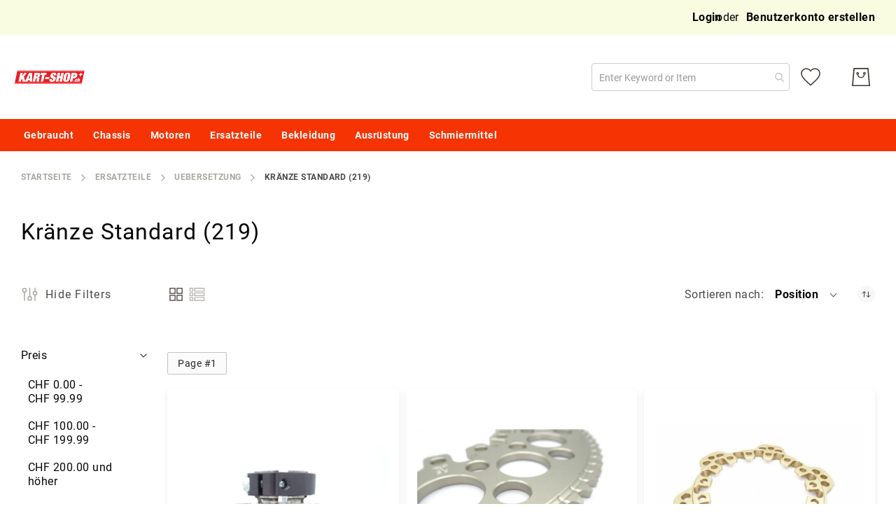

--- FILE ---
content_type: text/html; charset=UTF-8
request_url: https://shop.kartshop.ch/ksr_de/ersatzteile/uebersetzung/kranze-standard-219.html
body_size: 29147
content:
<!doctype html>
<html lang="de">
    <head >
        <script>
    var LOCALE = 'de\u002DCH';
    var BASE_URL = 'https\u003A\u002F\u002Fshop.kartshop.ch\u002Fksr_de\u002F';
    var require = {
        'baseUrl': 'https\u003A\u002F\u002Fshop.kartshop.ch\u002Fstatic\u002Fversion1741532621\u002Ffrontend\u002FAmasty\u002FJetTheme\u002Fde_CH'
    };</script>        <meta charset="utf-8"/>
<meta name="title" content="Kränze Standard (219)  - Uebersetzung - Ersatzteile"/>
<meta name="robots" content="INDEX,FOLLOW"/>
<meta name="viewport" content="width=device-width, initial-scale=1"/>
<meta name="format-detection" content="telephone=no"/>
<title>Kränze Standard (219)  - Uebersetzung - Ersatzteile</title>
<link  rel="stylesheet" type="text/css"  media="all" href="https://shop.kartshop.ch/static/version1741532621/frontend/Amasty/JetTheme/de_CH/mage/calendar.css" />
<link  rel="stylesheet" type="text/css"  media="all" href="https://shop.kartshop.ch/static/version1741532621/frontend/Amasty/JetTheme/de_CH/css/styles-m.css" />
<link  rel="stylesheet" type="text/css"  media="all" href="https://shop.kartshop.ch/static/version1741532621/frontend/Amasty/JetTheme/de_CH/Amasty_Base/vendor/slick/amslick.min.css" />
<link  rel="stylesheet" type="text/css"  media="all" href="https://shop.kartshop.ch/static/version1741532621/frontend/Amasty/JetTheme/de_CH/jquery/uppy/dist/uppy-custom.css" />
<link  rel="stylesheet" type="text/css"  media="all" href="https://shop.kartshop.ch/static/version1741532621/frontend/Amasty/JetTheme/de_CH/Amasty_Cart/css/vendor/owl.carousel.min.css" />
<link  rel="stylesheet" type="text/css"  media="all" href="https://shop.kartshop.ch/static/version1741532621/frontend/Amasty/JetTheme/de_CH/Smartwave_Dailydeals/css/style.css" />
<link  rel="stylesheet" type="text/css"  media="all" href="https://shop.kartshop.ch/static/version1741532621/frontend/Amasty/JetTheme/de_CH/Smartwave_Filterproducts/css/owl.carousel/assets/owl.carousel.css" />
<link  rel="stylesheet" type="text/css"  media="screen and (min-width: 768px)" href="https://shop.kartshop.ch/static/version1741532621/frontend/Amasty/JetTheme/de_CH/css/styles-l.css" />
<link  rel="stylesheet" type="text/css"  media="print" href="https://shop.kartshop.ch/static/version1741532621/frontend/Amasty/JetTheme/de_CH/css/print.css" />
<script  type="text/javascript"  src="https://shop.kartshop.ch/static/version1741532621/_cache/merged/c9b612259d68c86db8ce74724ac26a23.js"></script>
<link  rel="preload" as="font" type="font/woff2" crossorigin="anonymous" href="https://shop.kartshop.ch/static/version1741532621/frontend/Amasty/JetTheme/de_CH/fonts/Blank-Theme-Icons/Blank-Theme-Icons.woff2" />
<link  rel="preload" as="font" type="font/woff2" crossorigin="anonymous" href="https://shop.kartshop.ch/static/version1741532621/frontend/Amasty/JetTheme/de_CH/fonts/roboto/bold/Roboto-700.woff2" />
<link  rel="preload" as="font" type="font/woff2" crossorigin="anonymous" href="https://shop.kartshop.ch/static/version1741532621/frontend/Amasty/JetTheme/de_CH/fonts/roboto/regular/Roboto-400.woff2" />
<link  rel="icon" type="image/x-icon" href="https://shop.kartshop.ch/media/favicon/websites/1/favicon-32x32.png" />
<link  rel="shortcut icon" type="image/x-icon" href="https://shop.kartshop.ch/media/favicon/websites/1/favicon-32x32.png" />
        <!-- BEGIN GOOGLE ANALYTICS CODE -->
<script type="text/x-magento-init">
{
    "*": {
        "Magento_GoogleAnalytics/js/google-analytics": {
            "isCookieRestrictionModeEnabled": 0,
            "currentWebsite": 1,
            "cookieName": "user_allowed_save_cookie",
            "ordersTrackingData": [],
            "pageTrackingData": {"optPageUrl":"","isAnonymizedIpActive":false,"accountId":"UA-28957538-2"}        }
    }
}
</script>
<!-- END GOOGLE ANALYTICS CODE -->
    <script type="text/x-magento-init">
        {
            "*": {
                "Magento_PageCache/js/form-key-provider": {
                    "isPaginationCacheEnabled":
                        0                }
            }
        }
    </script>

<style>
        #confirmBox,
    .am-related-title > .am-title {
        background-color: #FFFFFF;
    }
    
        #confirmBox a,
    #confirmBox a:hover,
    #confirmBox a:active,
    #confirmBox .amrelated-confirm-header {
        color: #FF9416;
    }
    
        .amcart-confirm-buttons .button {
        color: #FFFFFF;
    }
    
        .amcart-confirm-buttons .am-btn-left {
        background-color: #BBBBBB;
    }
    
        .amcart-confirm-buttons .am-btn-right {
        background-color: #FF9416;
    }
    
        .amcart-confirm-buttons,
    .amcart-confirm-buttons .checkout,
    .amcart-confirm-buttons .checkout:hover,
    .amcart-confirm-buttons .checkout:active,
    .amcart-message-box,
    .am-related-box,
    #am-a-count,
    #am-a-count:visited,
    .am-related-title > .am-title {
        color: #000000;
    }
    </style>
    <link rel="next" href="https://shop.kartshop.ch/ksr_de/ersatzteile/uebersetzung/kranze-standard-219.html?p=2" />
</head>
    <body data-container="body"
          data-mage-init='{"loaderAjax": {}, "loader": { "icon": "https://shop.kartshop.ch/static/version1741532621/frontend/Amasty/JetTheme/de_CH/images/loader-2.gif"}}'
        id="html-body" class="amasty-jet-theme page-with-filter amasty-mega-menu page-products categorypath-ersatzteile-uebersetzung-kranze-standard-219 category-kranze-standard-219  layout-1140 boxed mobile-sticky catalog-category-view page-layout-2columns-left">
        
<script src="https://shop.kartshop.ch/static/version1741532621/frontend/Amasty/JetTheme/de_CH/Magento_Theme/js/utils/svg-sprite.min.js" async></script>

<script type="text/x-magento-init">
    {
        "*": {
            "Magento_PageBuilder/js/widget-initializer": {
                "config": {"[data-content-type=\"slider\"][data-appearance=\"default\"]":{"Magento_PageBuilder\/js\/content-type\/slider\/appearance\/default\/widget":false},"[data-content-type=\"map\"]":{"Magento_PageBuilder\/js\/content-type\/map\/appearance\/default\/widget":false},"[data-content-type=\"row\"]":{"Magento_PageBuilder\/js\/content-type\/row\/appearance\/default\/widget":false},"[data-content-type=\"tabs\"]":{"Magento_PageBuilder\/js\/content-type\/tabs\/appearance\/default\/widget":false},"[data-content-type=\"slide\"]":{"Magento_PageBuilder\/js\/content-type\/slide\/appearance\/default\/widget":{"buttonSelector":".pagebuilder-slide-button","showOverlay":"hover","dataRole":"slide"}},"[data-content-type=\"banner\"]":{"Magento_PageBuilder\/js\/content-type\/banner\/appearance\/default\/widget":{"buttonSelector":".pagebuilder-banner-button","showOverlay":"hover","dataRole":"banner"}},"[data-content-type=\"buttons\"]":{"Magento_PageBuilder\/js\/content-type\/buttons\/appearance\/inline\/widget":false},"[data-content-type=\"products\"][data-appearance=\"carousel\"]":{"Amasty_Xsearch\/js\/content-type\/products\/appearance\/carousel\/widget-override":false},"[data-content-type=\"filterproducts\"][data-appearance=\"owlcarousel\"]":{"Smartwave_Filterproducts\/js\/content-type\/filterproducts\/appearance\/carousel\/widget":false}},
                "breakpoints": {"desktop":{"label":"Desktop","stage":true,"default":true,"class":"desktop-switcher","icon":"Magento_PageBuilder::css\/images\/switcher\/switcher-desktop.svg","conditions":{"min-width":"1024px"},"options":{"products":{"default":{"slidesToShow":"5"}}}},"tablet":{"conditions":{"max-width":"1024px","min-width":"768px"},"options":{"products":{"default":{"slidesToShow":"4"},"continuous":{"slidesToShow":"3"}}}},"mobile":{"label":"Mobile","stage":true,"class":"mobile-switcher","icon":"Magento_PageBuilder::css\/images\/switcher\/switcher-mobile.svg","media":"only screen and (max-width: 768px)","conditions":{"max-width":"768px","min-width":"640px"},"options":{"products":{"default":{"slidesToShow":"3"}}}},"mobile-small":{"conditions":{"max-width":"640px"},"options":{"products":{"default":{"slidesToShow":"2"},"continuous":{"slidesToShow":"1"}}}}}            }
        }
    }
</script>

<script type="text/x-magento-init">
    {
        "body": {
            "addToWishlist": {"productType":["simple","virtual","downloadable","bundle","grouped","configurable"]}        }
    }
</script>

<div class="cookie-status-message" id="cookie-status">
    The store will not work correctly when cookies are disabled.</div>
<script type="text&#x2F;javascript">document.querySelector("#cookie-status").style.display = "none";</script>
<script type="text/x-magento-init">
    {
        "*": {
            "cookieStatus": {}
        }
    }
</script>

<script type="text/x-magento-init">
    {
        "*": {
            "mage/cookies": {
                "expires": null,
                "path": "\u002F",
                "domain": ".shop.kartshop.ch",
                "secure": true,
                "lifetime": "3600"
            }
        }
    }
</script>
    <noscript>
        <div class="message global noscript">
            <div class="content">
                <p>
                    <strong>JavaScript scheint in Ihrem Browser deaktiviert werden.</strong>
                    <span>
                        Für die beste Erfahrung auf unserer Website , lassen Sie Javascript in Ihrem Browser aktivieren.                    </span>
                </p>
            </div>
        </div>
    </noscript>

<script>
    window.cookiesConfig = window.cookiesConfig || {};
    window.cookiesConfig.secure = true;
</script><script>    require.config({
        map: {
            '*': {
                wysiwygAdapter: 'mage/adminhtml/wysiwyg/tiny_mce/tinymceAdapter'
            }
        }
    });</script><script>    require.config({
        paths: {
            googleMaps: 'https\u003A\u002F\u002Fmaps.googleapis.com\u002Fmaps\u002Fapi\u002Fjs\u003Fv\u003D3.53\u0026key\u003D'
        },
        config: {
            'Magento_PageBuilder/js/utils/map': {
                style: '',
            },
            'Magento_PageBuilder/js/content-type/map/preview': {
                apiKey: '',
                apiKeyErrorMessage: 'You\u0020must\u0020provide\u0020a\u0020valid\u0020\u003Ca\u0020href\u003D\u0027https\u003A\u002F\u002Fshop.kartshop.ch\u002Fksr_de\u002Fadminhtml\u002Fsystem_config\u002Fedit\u002Fsection\u002Fcms\u002F\u0023cms_pagebuilder\u0027\u0020target\u003D\u0027_blank\u0027\u003EGoogle\u0020Maps\u0020API\u0020key\u003C\u002Fa\u003E\u0020to\u0020use\u0020a\u0020map.'
            },
            'Magento_PageBuilder/js/form/element/map': {
                apiKey: '',
                apiKeyErrorMessage: 'You\u0020must\u0020provide\u0020a\u0020valid\u0020\u003Ca\u0020href\u003D\u0027https\u003A\u002F\u002Fshop.kartshop.ch\u002Fksr_de\u002Fadminhtml\u002Fsystem_config\u002Fedit\u002Fsection\u002Fcms\u002F\u0023cms_pagebuilder\u0027\u0020target\u003D\u0027_blank\u0027\u003EGoogle\u0020Maps\u0020API\u0020key\u003C\u002Fa\u003E\u0020to\u0020use\u0020a\u0020map.'
            },
        }
    });</script><script>
    require.config({
        shim: {
            'Magento_PageBuilder/js/utils/map': {
                deps: ['googleMaps']
            }
        }
    });</script><div class="page-wrapper"><header id="ammenu-header-container" class="ammenu-header-container page-header">
<div class="panel wrapper"><div class="panel header">
    <div class="greet welcome" data-bind="scope: 'customer'">
    <!-- ko if: customer().fullname  -->
        <span class="logged-in"
              data-bind="text: new String('Willkommen, %1!').replace('%1', customer().fullname)">
        </span>
    <!-- /ko -->
    <!-- ko ifnot: customer().fullname  -->
        <span class="not-logged-in"
              data-bind='html:"Alles für den Kartsport"'></span>
            <!-- /ko -->
    </div>
    <script type="text/x-magento-init">
        {
            "*": {
                "Magento_Ui/js/core/app": {
                    "components": {
                        "customer": {
                            "component": "Magento_Customer/js/view/customer"
                        }
                    }
                }
            }
        }
    </script>
<a class="action skip contentarea"
   href="#contentarea">
    <span>
        Direkt zum Inhalt    </span>
</a>

<div class="amtheme-compare-link" data-bind="scope: 'compareProducts'" data-role="compare-products-link">
    <a class="amtheme-link compare"
       title="Vergleichen"
       data-bind="attr: {'href': compareProducts().listUrl}, css: {'-show': !!compareProducts().count}">
        <svg class="amtheme-icon">
            <use xlink:href="#icon-compare"/>
        </svg>
        <span>Vergleichen</span>
        <span class="amtheme-counter" data-bind="text: compareProducts().count"></span>
    </a>
</div>
<script type="text/x-magento-init">
{
    "[data-role='compare-products-link']": {
        "Magento_Ui/js/core/app": {"components":{"compareProducts":{"component":"Magento_Catalog\/js\/view\/compare-products"}}}    }
}
</script>


<ul class="header links">
<li class="authorization-link "
    data-label="oder"
    title="Login"
    aria-label="Login">
    <a href="https://shop.kartshop.ch/ksr_de/customer/account/login/referer/aHR0cHM6Ly9zaG9wLmthcnRzaG9wLmNoL2tzcl9kZS9lcnNhdHp0ZWlsZS91ZWJlcnNldHp1bmcva3JhbnplLXN0YW5kYXJkLTIxOS5odG1s/"                title="Login"
        aria-label="Login">
        Login    </a>
</li>

<li><a href="https://shop.kartshop.ch/ksr_de/customer/account/create/" id="idAp8MyfBh" >Benutzerkonto erstellen</a></li></ul></div></div><div class="header content">
<!-- ko scope: 'index = ammenu_hamburger_toggle' -->
    <!-- ko if: $data.source.isMobile() || false -->
        <button class="ammenu-button -hamburger -trigger"
                aria-controls="ammenu-sidebar"
                aria-haspopup="menu"
                type="button"
                title="Toggling menu"
                data-bind="
                    style: {
                        color: color_settings.hamburger_icon_color
                    },
                    event: {
                        click: toggling
                    },
                    attr: {
                        'aria-expanded': isOpen().toString()
                    }">
        </button>
                    <style>
                @media (min-width: 1025px) {
                    .ammenu-button.-hamburger.-trigger {
                        display: none;
                    }
                }
            </style>
            <!-- /ko -->
<!-- /ko -->


<a class="logo ammenu-logo "
   href="https://shop.kartshop.ch/ksr_de/"
   title=""
   aria-label="store logo">
            <img src="https://shop.kartshop.ch/media/logo/websites/1/Logo_ksr_200x40.png"
             title=""
             alt=""
             class="logo-image"
            width="101"            height="41" />
        </a>

<section class="amsearch-wrapper-block"
         data-amsearch-wrapper="block"
         data-bind="
            scope: 'amsearch_wrapper',
            mageInit: {
                'Magento_Ui/js/core/app': {
                    components: {
                        amsearch_wrapper: {
                            component: 'Amasty_Xsearch/js/wrapper',
                            data: {&quot;url&quot;:&quot;https:\/\/shop.kartshop.ch\/ksr_de\/amasty_xsearch\/autocomplete\/index\/&quot;,&quot;url_result&quot;:&quot;https:\/\/shop.kartshop.ch\/ksr_de\/catalogsearch\/result\/&quot;,&quot;url_popular&quot;:&quot;https:\/\/shop.kartshop.ch\/ksr_de\/search\/term\/popular\/&quot;,&quot;isDynamicWidth&quot;:true,&quot;isProductBlockEnabled&quot;:true,&quot;width&quot;:900,&quot;displaySearchButton&quot;:false,&quot;fullWidth&quot;:false,&quot;minChars&quot;:3,&quot;delay&quot;:500,&quot;currentUrlEncoded&quot;:&quot;aHR0cHM6Ly9zaG9wLmthcnRzaG9wLmNoL2tzcl9kZS9lcnNhdHp0ZWlsZS91ZWJlcnNldHp1bmcva3JhbnplLXN0YW5kYXJkLTIxOS5odG1s&quot;,&quot;color_settings&quot;:{&quot;border&quot;:&quot;ada8ad&quot;,&quot;hover&quot;:&quot;f0ebf0&quot;,&quot;highlight&quot;:&quot;c7a002&quot;,&quot;background&quot;:&quot;ffffff&quot;,&quot;text&quot;:&quot;000000&quot;,&quot;hover_text&quot;:&quot;3C00FF&quot;,&quot;search_button&quot;:&quot;1979c2&quot;,&quot;search_button_text&quot;:&quot;ffffff&quot;},&quot;popup_display&quot;:0,&quot;preloadEnabled&quot;:true,&quot;isSeoUrlsEnabled&quot;:false,&quot;seoKey&quot;:&quot;search&quot;,&quot;isSaveSearchInputValueEnabled&quot;:false}                        }
                    }
                }
            }">
    <div class="amsearch-form-block"
          data-bind="
              style: {
                    width: resized() ? data.width + 'px' : ''
              },
              css: {
                '-opened': opened
              },
              afterRender: initCssVariables">
                
<section class="amsearch-input-wrapper"
         data-bind="
            css: {
                '-dynamic-width': data.isDynamicWidth,
                '-match': $data.readyForSearch(),
                '-typed': inputValue && inputValue().length
            }">
    <input type="text"
           name="q"
           placeholder="Enter&#x20;Keyword&#x20;or&#x20;Item"
           class="amsearch-input"
           maxlength="128"
           role="combobox"
           aria-haspopup="false"
           aria-autocomplete="both"
           autocomplete="off"
           aria-expanded="false"
           data-amsearch-block="input"
           enterkeyhint="search"
           data-bind="
                afterRender: initInputValue,
                hasFocus: focused,
                value: inputValue,
                event: {
                    keypress: onEnter
                },
                valueUpdate: 'input'">
    <!-- ko template: { name: templates.loader } --><!-- /ko -->
    <button class="amsearch-button -close -clear -icon"
            style="display: none"
            data-bind="
                event: {
                    click: inputValue.bind(this, '')
                },
                attr: {
                    title: $t('Clear Field')
                },
                visible: inputValue && inputValue().length">
    </button>
    <button class="amsearch-button -loupe -clear -icon -disabled"
            data-bind="
                event: {
                    click: search
                },
                css: {
                    '-disabled': !$data.match()
                },
                attr: {
                    title: $t('Search')
                }">
    </button>
</section>
        
        
<section class="amsearch-result-section"
         data-amsearch-js="results"
         style="display: none;"
         data-bind="
            css: {
                '-small': $data.data.width < 700 && !$data.data.fullWidth
            },
            afterRender: function (node) {
                initResultSection(node, 1)
            },
            style: resultSectionStyles(),
            visible: $data.opened()">
    <!-- ko if: !$data.match() && $data.preload() -->
        <!-- ko template: { name: templates.preload } --><!-- /ko -->
    <!-- /ko -->
    <!-- ko if: $data.match() -->
        <!-- ko template: { name: templates.results } --><!-- /ko -->
    <!-- /ko -->
    <!-- ko if: $data.message() && $data.message().length -->
        <!-- ko template: { name: templates.message } --><!-- /ko -->
    <!-- /ko -->
</section>
    </div>
        <div class="focusable-trap" data-bind="event: { focusin: close }" tabindex="0"></div>
</section>
<div class="amtheme-icons-container">
    <div class="amtheme-header-icon">
        <a href="https://shop.kartshop.ch/ksr_de/wishlist/"
           class="amtheme-link"
           aria-label="Meine Wunschliste"
           title="Meine Wunschliste" >
            <svg class="amtheme-icon -hover-bg">
                <use xlink:href="#icon-wishlist"></use>
            </svg>
        </a>
    </div>

<div class="account-icon amtheme-header-icon am-no-display-mobile ">
            <a href="https://shop.kartshop.ch/ksr_de/customer/account/login/referer/aHR0cHM6Ly9zaG9wLmthcnRzaG9wLmNoL2tzcl9kZS9lcnNhdHp0ZWlsZS91ZWJlcnNldHp1bmcva3JhbnplLXN0YW5kYXJkLTIxOS5odG1s/"            title="Benutzerkonto"
            aria-label="Benutzerkonto">
            <svg class="amtheme-icon">
                <use xlink:href="#icon-account"></use>
            </svg>
        </a>
    </div>

<div data-block="minicart" class="minicart-wrapper amtheme-header-icon" data-amtheme-js="minicart">
    <a class="action showcart" href="https://shop.kartshop.ch/ksr_de/checkout/cart/"
       data-bind="scope: 'minicart_content'"
       aria-label="Mein&#x20;Warenkorb"
       title="Mein&#x20;Warenkorb" >
        <svg class="amtheme-icon -hover-bg" focusable="false">
            <use xlink:href="#icon-cart" />
        </svg>
        <span class="counter qty empty"
              data-bind="css: {
                        empty: !!getCartParam('summary_count') == false && !isLoading()
                    },
                    blockLoader: isLoading">
            <span class="counter-number">
                <!-- ko text: getCartParam('summary_count') --><!-- /ko -->
            </span>
            <span class="counter-label">
                <!-- ko if: getCartParam('summary_count') -->
                    <!-- ko text: getCartParam('summary_count') --><!-- /ko -->
                    <!-- ko i18n: 'items' --><!-- /ko -->
                <!-- /ko -->
            </span>
        </span>
    </a>
            <div class="block block-minicart  -sticky-minicart"
             data-role="dropdownDialog"
             data-mage-init='{"dropdownDialog":{
                "appendTo":"[data-block=minicart]",
                "triggerTarget":".showcart",
                "timeout": "2000",
                "closeOnMouseLeave": false,
                "closeOnEscape": true,
                "triggerClass":"active",
                "parentClass":"active",
                "buttons":[]}}'>
            <div id="minicart-content-wrapper"
                 class="amtheme-minicart-content qty-square"
                 data-bind="scope: 'minicart_content'">
                <!-- ko template: getTemplate() --><!-- /ko -->
                            </div>
        </div>
        <script>
        window.checkout = {"shoppingCartUrl":"https:\/\/shop.kartshop.ch\/ksr_de\/checkout\/cart\/","checkoutUrl":"https:\/\/shop.kartshop.ch\/ksr_de\/checkout\/","updateItemQtyUrl":"https:\/\/shop.kartshop.ch\/ksr_de\/checkout\/sidebar\/updateItemQty\/","removeItemUrl":"https:\/\/shop.kartshop.ch\/ksr_de\/checkout\/sidebar\/removeItem\/","imageTemplate":"Magento_Catalog\/product\/image_with_borders","baseUrl":"https:\/\/shop.kartshop.ch\/ksr_de\/","minicartMaxItemsVisible":5,"websiteId":"1","maxItemsToDisplay":10,"storeId":"1","storeGroupId":"1","customerLoginUrl":"https:\/\/shop.kartshop.ch\/ksr_de\/customer\/account\/login\/referer\/aHR0cHM6Ly9zaG9wLmthcnRzaG9wLmNoL2tzcl9kZS9lcnNhdHp0ZWlsZS91ZWJlcnNldHp1bmcva3JhbnplLXN0YW5kYXJkLTIxOS5odG1s\/","isRedirectRequired":false,"autocomplete":"off","captcha":{"user_login":{"isCaseSensitive":false,"imageHeight":50,"imageSrc":"","refreshUrl":"https:\/\/shop.kartshop.ch\/ksr_de\/captcha\/refresh\/","isRequired":false,"timestamp":1769104081}}};
    </script>
    <script type="text/x-magento-init">
        {
            "[data-block='minicart']": {
                "Magento_Ui/js/core/app": {"components":{"minicart_content":{"children":{"subtotal.container":{"children":{"subtotal":{"children":{"subtotal.totals":{"config":{"display_cart_subtotal_incl_tax":0,"display_cart_subtotal_excl_tax":1,"template":"Magento_Tax\/checkout\/minicart\/subtotal\/totals"},"children":{"subtotal.totals.msrp":{"component":"Magento_Msrp\/js\/view\/checkout\/minicart\/subtotal\/totals","config":{"displayArea":"minicart-subtotal-hidden","template":"Magento_Msrp\/checkout\/minicart\/subtotal\/totals"}}},"component":"Magento_Tax\/js\/view\/checkout\/minicart\/subtotal\/totals"}},"component":"uiComponent","config":{"template":"Magento_Checkout\/minicart\/subtotal"}}},"component":"uiComponent","config":{"displayArea":"subtotalContainer"}},"item.renderer":{"component":"Magento_Checkout\/js\/view\/cart-item-renderer","config":{"displayArea":"defaultRenderer","template":"Magento_Checkout\/minicart\/item\/default"},"children":{"item.image":{"component":"Magento_Catalog\/js\/view\/image","config":{"template":"Magento_Catalog\/product\/image","displayArea":"itemImage"}},"checkout.cart.item.price.sidebar":{"component":"uiComponent","config":{"template":"Magento_Checkout\/minicart\/item\/price","displayArea":"priceSidebar"}}}},"extra_info":{"component":"uiComponent","config":{"displayArea":"extraInfo"}},"promotion":{"component":"uiComponent","config":{"displayArea":"promotion"}}},"config":{"itemRenderer":{"default":"defaultRenderer","simple":"defaultRenderer","virtual":"defaultRenderer"},"template":"Magento_Checkout\/minicart\/content","is_open_minicart":false},"component":"Magento_Checkout\/js\/view\/minicart"}},"types":[]}            },
            "*": {
                                "Magento_Ui/js/block-loader": "https\u003A\u002F\u002Fshop.kartshop.ch\u002Fstatic\u002Fversion1741532621\u002Ffrontend\u002FAmasty\u002FJetTheme\u002Fde_CH\u002Fimages\u002Floader\u002D1.gif"
            }
        }
    </script>
</div>
</div>

</div>


<div class="ammenu-robots-navigation">
    <nav class="navigation" data-action="navigation" aria-disabled="true" aria-hidden="true" tabindex="-1">
        <ul aria-disabled="true" aria-hidden="true">
                            
<li class="category-item&#x20;nav-0" role="presentation">
    <a href="https://shop.kartshop.ch/ksr_de/gebraucht.html"
       tabindex="-1"
       title="Gebraucht">
        Gebraucht    </a>
            <ul class="submenu">
                            
<li class="category-item&#x20;nav-0-0" role="presentation">
    <a href="https://shop.kartshop.ch/ksr_de/gebraucht/chassis.html"
       tabindex="-1"
       title="Chassis">
        Chassis    </a>
    </li>

                            
<li class="category-item&#x20;nav-0-1" role="presentation">
    <a href="https://shop.kartshop.ch/ksr_de/gebraucht/kart-komplett.html"
       tabindex="-1"
       title="Kart&#x20;komplett">
        Kart komplett    </a>
    </li>

                            
<li class="category-item&#x20;nav-0-2" role="presentation">
    <a href="https://shop.kartshop.ch/ksr_de/gebraucht/motoren.html"
       tabindex="-1"
       title="Motoren">
        Motoren    </a>
    </li>

                            
<li class="category-item&#x20;nav-0-3" role="presentation">
    <a href="https://shop.kartshop.ch/ksr_de/gebraucht/diverses.html"
       tabindex="-1"
       title="Diverses">
        Diverses    </a>
    </li>

                    </ul>
    </li>

                            
<li class="category-item&#x20;nav-1" role="presentation">
    <a href="https://shop.kartshop.ch/ksr_de/chassis.html"
       tabindex="-1"
       title="Chassis">
        Chassis    </a>
            <ul class="submenu">
                            
<li class="category-item&#x20;nav-1-0" role="presentation">
    <a href="https://shop.kartshop.ch/ksr_de/chassis/chassis.html"
       tabindex="-1"
       title="Chassis&#x20;komplett">
        Chassis komplett    </a>
            <ul class="submenu">
                            
<li class="category-item&#x20;nav-1-0-0" role="presentation">
    <a href="https://shop.kartshop.ch/ksr_de/chassis/chassis/kart-republic.html"
       tabindex="-1"
       title="Kart&#x20;Republic">
        Kart Republic    </a>
    </li>

                            
<li class="category-item&#x20;nav-1-0-1" role="presentation">
    <a href="https://shop.kartshop.ch/ksr_de/chassis/chassis/crg.html"
       tabindex="-1"
       title="CRG">
        CRG    </a>
    </li>

                    </ul>
    </li>

                            
<li class="category-item&#x20;nav-1-1" role="presentation">
    <a href="https://shop.kartshop.ch/ksr_de/chassis/t-group.html"
       tabindex="-1"
       title="T-Group">
        T-Group    </a>
            <ul class="submenu">
                            
<li class="category-item&#x20;nav-1-1-0" role="presentation">
    <a href="https://shop.kartshop.ch/ksr_de/chassis/t-group/stabilisatoren.html"
       tabindex="-1"
       title="Stabilisatoren">
        Stabilisatoren    </a>
    </li>

                            
<li class="category-item&#x20;nav-1-1-1" role="presentation">
    <a href="https://shop.kartshop.ch/ksr_de/chassis/t-group/beklebung.html"
       tabindex="-1"
       title="Beklebung">
        Beklebung    </a>
    </li>

                            
<li class="category-item&#x20;nav-1-1-2" role="presentation">
    <a href="https://shop.kartshop.ch/ksr_de/chassis/t-group/tank.html"
       tabindex="-1"
       title="Tank">
        Tank    </a>
    </li>

                            
<li class="category-item&#x20;nav-1-1-3" role="presentation">
    <a href="https://shop.kartshop.ch/ksr_de/chassis/t-group/rahmen.html"
       tabindex="-1"
       title="Rahmen">
        Rahmen    </a>
    </li>

                            
<li class="category-item&#x20;nav-1-1-4" role="presentation">
    <a href="https://shop.kartshop.ch/ksr_de/chassis/t-group/radstern-vorne.html"
       tabindex="-1"
       title="Radstern&#x20;vorne">
        Radstern vorne    </a>
    </li>

                            
<li class="category-item&#x20;nav-1-1-5" role="presentation">
    <a href="https://shop.kartshop.ch/ksr_de/chassis/t-group/radstern-hinten.html"
       tabindex="-1"
       title="Radstern&#x20;hinten">
        Radstern hinten    </a>
    </li>

                            
<li class="category-item&#x20;nav-1-1-6" role="presentation">
    <a href="https://shop.kartshop.ch/ksr_de/chassis/t-group/achsschenkel-d10-mm.html"
       tabindex="-1"
       title="Achsschenkel&#x20;D10&#x20;mm">
        Achsschenkel D10 mm    </a>
    </li>

                            
<li class="category-item&#x20;nav-1-1-7" role="presentation">
    <a href="https://shop.kartshop.ch/ksr_de/chassis/t-group/stossstange-hinten-mini.html"
       tabindex="-1"
       title="Stossstange&#x20;hinten&#x20;Mini">
        Stossstange hinten Mini    </a>
    </li>

                            
<li class="category-item&#x20;nav-1-1-8" role="presentation">
    <a href="https://shop.kartshop.ch/ksr_de/chassis/t-group/achsen-30-mm.html"
       tabindex="-1"
       title="Achsen&#x20;30&#x20;mm">
        Achsen 30 mm    </a>
    </li>

                            
<li class="category-item&#x20;nav-1-1-9" role="presentation">
    <a href="https://shop.kartshop.ch/ksr_de/chassis/t-group/achsen-40-mm.html"
       tabindex="-1"
       title="Achsen&#x20;40&#x20;mm">
        Achsen 40 mm    </a>
    </li>

                            
<li class="category-item&#x20;nav-1-1-10" role="presentation">
    <a href="https://shop.kartshop.ch/ksr_de/chassis/t-group/achsen-50-mm.html"
       tabindex="-1"
       title="Achsen&#x20;50&#x20;mm">
        Achsen 50 mm    </a>
    </li>

                            
<li class="category-item&#x20;nav-1-1-11" role="presentation">
    <a href="https://shop.kartshop.ch/ksr_de/chassis/t-group/bremse.html"
       tabindex="-1"
       title="Bremse">
        Bremse    </a>
    </li>

                            
<li class="category-item&#x20;nav-1-1-12" role="presentation">
    <a href="https://shop.kartshop.ch/ksr_de/chassis/t-group/lager-halter-keile.html"
       tabindex="-1"
       title="Lager,&#x20;Halter,&#x20;Keile">
        Lager, Halter, Keile    </a>
    </li>

                            
<li class="category-item&#x20;nav-1-1-13" role="presentation">
    <a href="https://shop.kartshop.ch/ksr_de/chassis/t-group/varia.html"
       tabindex="-1"
       title="Varia&#x20;">
        Varia     </a>
    </li>

                            
<li class="category-item&#x20;nav-1-1-14" role="presentation">
    <a href="https://shop.kartshop.ch/ksr_de/chassis/t-group/verschalung-na3.html"
       tabindex="-1"
       title="Verschalung&#x20;NA3">
        Verschalung NA3    </a>
    </li>

                            
<li class="category-item&#x20;nav-1-1-15" role="presentation">
    <a href="https://shop.kartshop.ch/ksr_de/chassis/t-group/bremsstangen.html"
       tabindex="-1"
       title="Bremsstangen">
        Bremsstangen    </a>
    </li>

                    </ul>
    </li>

                            
<li class="category-item&#x20;nav-1-2" role="presentation">
    <a href="https://shop.kartshop.ch/ksr_de/chassis/otk.html"
       tabindex="-1"
       title="OTK">
        OTK    </a>
            <ul class="submenu">
                            
<li class="category-item&#x20;nav-1-2-0" role="presentation">
    <a href="https://shop.kartshop.ch/ksr_de/chassis/otk/bremse.html"
       tabindex="-1"
       title="Bremse">
        Bremse    </a>
    </li>

                            
<li class="category-item&#x20;nav-1-2-1" role="presentation">
    <a href="https://shop.kartshop.ch/ksr_de/chassis/otk/felgen.html"
       tabindex="-1"
       title="Felgen">
        Felgen    </a>
    </li>

                            
<li class="category-item&#x20;nav-1-2-2" role="presentation">
    <a href="https://shop.kartshop.ch/ksr_de/chassis/otk/verschalung.html"
       tabindex="-1"
       title="Verschalung&#x20;">
        Verschalung     </a>
    </li>

                            
<li class="category-item&#x20;nav-1-2-3" role="presentation">
    <a href="https://shop.kartshop.ch/ksr_de/chassis/otk/tank.html"
       tabindex="-1"
       title="Tank">
        Tank    </a>
    </li>

                            
<li class="category-item&#x20;nav-1-2-4" role="presentation">
    <a href="https://shop.kartshop.ch/ksr_de/chassis/otk/radstern.html"
       tabindex="-1"
       title="Radstern&#x20;">
        Radstern     </a>
    </li>

                            
<li class="category-item&#x20;nav-1-2-5" role="presentation">
    <a href="https://shop.kartshop.ch/ksr_de/chassis/otk/steuerung.html"
       tabindex="-1"
       title="Steuerung">
        Steuerung    </a>
    </li>

                            
<li class="category-item&#x20;nav-1-2-6" role="presentation">
    <a href="https://shop.kartshop.ch/ksr_de/chassis/otk/hinterachse.html"
       tabindex="-1"
       title="Hinterachse">
        Hinterachse    </a>
    </li>

                    </ul>
    </li>

                            
<li class="category-item&#x20;nav-1-3" role="presentation">
    <a href="https://shop.kartshop.ch/ksr_de/chassis/birel.html"
       tabindex="-1"
       title="Birel">
        Birel    </a>
    </li>

                            
<li class="category-item&#x20;nav-1-4" role="presentation">
    <a href="https://shop.kartshop.ch/ksr_de/chassis/kart-republic.html"
       tabindex="-1"
       title="Kart&#x20;Republic">
        Kart Republic    </a>
    </li>

                    </ul>
    </li>

                            
<li class="category-item&#x20;nav-2" role="presentation">
    <a href="https://shop.kartshop.ch/ksr_de/motoren.html"
       tabindex="-1"
       title="Motoren">
        Motoren    </a>
            <ul class="submenu">
                            
<li class="category-item&#x20;nav-2-0" role="presentation">
    <a href="https://shop.kartshop.ch/ksr_de/motoren/motor-komplett.html"
       tabindex="-1"
       title="Motor&#x20;komplett">
        Motor komplett    </a>
            <ul class="submenu">
                            
<li class="category-item&#x20;nav-2-0-0" role="presentation">
    <a href="https://shop.kartshop.ch/ksr_de/motoren/motor-komplett/rotax.html"
       tabindex="-1"
       title="Rotax">
        Rotax    </a>
    </li>

                            
<li class="category-item&#x20;nav-2-0-1" role="presentation">
    <a href="https://shop.kartshop.ch/ksr_de/motoren/motor-komplett/tm-schalter.html"
       tabindex="-1"
       title="TM&#x20;Schalter">
        TM Schalter    </a>
    </li>

                    </ul>
    </li>

                            
<li class="category-item&#x20;nav-2-1" role="presentation">
    <a href="https://shop.kartshop.ch/ksr_de/motoren/rotax-max.html"
       tabindex="-1"
       title="Rotax&#x20;Ersatzteile">
        Rotax Ersatzteile    </a>
            <ul class="submenu">
                            
<li class="category-item&#x20;nav-2-1-0" role="presentation">
    <a href="https://shop.kartshop.ch/ksr_de/motoren/rotax-max/gehause.html"
       tabindex="-1"
       title="Geh&#xE4;use&#x20;MAX">
        Gehäuse MAX    </a>
    </li>

                            
<li class="category-item&#x20;nav-2-1-1" role="presentation">
    <a href="https://shop.kartshop.ch/ksr_de/motoren/rotax-max/kurbelwelle.html"
       tabindex="-1"
       title="Kurbelwelle&#x20;MAX">
        Kurbelwelle MAX    </a>
    </li>

                            
<li class="category-item&#x20;nav-2-1-2" role="presentation">
    <a href="https://shop.kartshop.ch/ksr_de/motoren/rotax-max/zylinder-evo.html"
       tabindex="-1"
       title="Zylinder">
        Zylinder    </a>
    </li>

                            
<li class="category-item&#x20;nav-2-1-3" role="presentation">
    <a href="https://shop.kartshop.ch/ksr_de/motoren/rotax-max/auslasschieber-evo.html"
       tabindex="-1"
       title="Auslasschieber">
        Auslasschieber    </a>
    </li>

                            
<li class="category-item&#x20;nav-2-1-4" role="presentation">
    <a href="https://shop.kartshop.ch/ksr_de/motoren/rotax-max/kupplung.html"
       tabindex="-1"
       title="Kupplung&#x20;MAX">
        Kupplung MAX    </a>
    </li>

                            
<li class="category-item&#x20;nav-2-1-5" role="presentation">
    <a href="https://shop.kartshop.ch/ksr_de/motoren/rotax-max/zundung-evo.html"
       tabindex="-1"
       title="Z&#xFC;ndung&#x20;evo">
        Zündung evo    </a>
    </li>

                            
<li class="category-item&#x20;nav-2-1-6" role="presentation">
    <a href="https://shop.kartshop.ch/ksr_de/motoren/rotax-max/batterie-ladegerat.html"
       tabindex="-1"
       title="Batterie,&#x20;Ladeger&#xE4;t">
        Batterie, Ladegerät    </a>
    </li>

                            
<li class="category-item&#x20;nav-2-1-7" role="presentation">
    <a href="https://shop.kartshop.ch/ksr_de/motoren/rotax-max/vergaser-evo.html"
       tabindex="-1"
       title="Vergaser&#x20;Dellorto">
        Vergaser Dellorto    </a>
    </li>

                            
<li class="category-item&#x20;nav-2-1-8" role="presentation">
    <a href="https://shop.kartshop.ch/ksr_de/motoren/rotax-max/kuhler.html"
       tabindex="-1"
       title="K&#xFC;hler&#x20;MAX">
        Kühler MAX    </a>
    </li>

                            
<li class="category-item&#x20;nav-2-1-9" role="presentation">
    <a href="https://shop.kartshop.ch/ksr_de/motoren/rotax-max/filter.html"
       tabindex="-1"
       title="Filter&#x20;MAX">
        Filter MAX    </a>
    </li>

                            
<li class="category-item&#x20;nav-2-1-10" role="presentation">
    <a href="https://shop.kartshop.ch/ksr_de/motoren/rotax-max/auspuff.html"
       tabindex="-1"
       title="Auspuff&#x20;MAX">
        Auspuff MAX    </a>
    </li>

                            
<li class="category-item&#x20;nav-2-1-11" role="presentation">
    <a href="https://shop.kartshop.ch/ksr_de/motoren/rotax-max/werkzeug.html"
       tabindex="-1"
       title="Werkzeug&#x20;MAX">
        Werkzeug MAX    </a>
    </li>

                    </ul>
    </li>

                            
<li class="category-item&#x20;nav-2-2" role="presentation">
    <a href="https://shop.kartshop.ch/ksr_de/motoren/rotax-dd2.html"
       tabindex="-1"
       title="Rotax&#x20;Ersatzteile&#x20;DD2">
        Rotax Ersatzteile DD2    </a>
            <ul class="submenu">
                            
<li class="category-item&#x20;nav-2-2-0" role="presentation">
    <a href="https://shop.kartshop.ch/ksr_de/motoren/rotax-dd2/gehause.html"
       tabindex="-1"
       title="Geh&#xE4;use&#x20;DD2">
        Gehäuse DD2    </a>
    </li>

                            
<li class="category-item&#x20;nav-2-2-1" role="presentation">
    <a href="https://shop.kartshop.ch/ksr_de/motoren/rotax-dd2/kupplung.html"
       tabindex="-1"
       title="Kupplung&#x20;DD2">
        Kupplung DD2    </a>
    </li>

                            
<li class="category-item&#x20;nav-2-2-2" role="presentation">
    <a href="https://shop.kartshop.ch/ksr_de/motoren/rotax-dd2/kuhler.html"
       tabindex="-1"
       title="K&#xFC;hler&#x20;DD2">
        Kühler DD2    </a>
    </li>

                            
<li class="category-item&#x20;nav-2-2-3" role="presentation">
    <a href="https://shop.kartshop.ch/ksr_de/motoren/rotax-dd2/filter.html"
       tabindex="-1"
       title="Filter&#x20;DD2">
        Filter DD2    </a>
    </li>

                            
<li class="category-item&#x20;nav-2-2-4" role="presentation">
    <a href="https://shop.kartshop.ch/ksr_de/motoren/rotax-dd2/auspuff-evo.html"
       tabindex="-1"
       title="Auspuff&#x20;DD2">
        Auspuff DD2    </a>
    </li>

                            
<li class="category-item&#x20;nav-2-2-5" role="presentation">
    <a href="https://shop.kartshop.ch/ksr_de/motoren/rotax-dd2/werkzeuge.html"
       tabindex="-1"
       title="Werkzeuge&#x20;DD2">
        Werkzeuge DD2    </a>
    </li>

                            
<li class="category-item&#x20;nav-2-2-6" role="presentation">
    <a href="https://shop.kartshop.ch/ksr_de/motoren/rotax-dd2/stossstange.html"
       tabindex="-1"
       title="Stossstange&#x20;DD2">
        Stossstange DD2    </a>
    </li>

                            
<li class="category-item&#x20;nav-2-2-7" role="presentation">
    <a href="https://shop.kartshop.ch/ksr_de/motoren/rotax-dd2/schaltung.html"
       tabindex="-1"
       title="Schaltung&#x20;DD2">
        Schaltung DD2    </a>
    </li>

                    </ul>
    </li>

                            
<li class="category-item&#x20;nav-2-3" role="presentation">
    <a href="https://shop.kartshop.ch/ksr_de/motoren/tm-ersatzteile.html"
       tabindex="-1"
       title="TM&#x20;Ersatzteile">
        TM Ersatzteile    </a>
            <ul class="submenu">
                            
<li class="category-item&#x20;nav-2-3-0" role="presentation">
    <a href="https://shop.kartshop.ch/ksr_de/motoren/tm-ersatzteile/tm-125ccm.html"
       tabindex="-1"
       title="TM&#x20;125&#x20;ccm">
        TM 125 ccm    </a>
    </li>

                    </ul>
    </li>

                    </ul>
    </li>

                            
<li class="category-item&#x20;nav-3" role="presentation">
    <a href="https://shop.kartshop.ch/ksr_de/ersatzteile.html"
       tabindex="-1"
       title="Ersatzteile">
        Ersatzteile    </a>
            <ul class="submenu">
                            
<li class="category-item&#x20;nav-3-0" role="presentation">
    <a href="https://shop.kartshop.ch/ksr_de/ersatzteile/reifen.html"
       tabindex="-1"
       title="Reifen">
        Reifen    </a>
            <ul class="submenu">
                            
<li class="category-item&#x20;nav-3-0-0" role="presentation">
    <a href="https://shop.kartshop.ch/ksr_de/ersatzteile/reifen/mojo.html"
       tabindex="-1"
       title="Mojo">
        Mojo    </a>
    </li>

                            
<li class="category-item&#x20;nav-3-0-1" role="presentation">
    <a href="https://shop.kartshop.ch/ksr_de/ersatzteile/reifen/dunlop.html"
       tabindex="-1"
       title="Dunlop">
        Dunlop    </a>
    </li>

                            
<li class="category-item&#x20;nav-3-0-2" role="presentation">
    <a href="https://shop.kartshop.ch/ksr_de/ersatzteile/reifen/vega.html"
       tabindex="-1"
       title="Vega">
        Vega    </a>
    </li>

                    </ul>
    </li>

                            
<li class="category-item&#x20;nav-3-1" role="presentation">
    <a href="https://shop.kartshop.ch/ksr_de/ersatzteile/uebersetzung.html"
       tabindex="-1"
       title="Uebersetzung">
        Uebersetzung    </a>
            <ul class="submenu">
                            
<li class="category-item&#x20;nav-3-1-0" role="presentation">
    <a href="https://shop.kartshop.ch/ksr_de/ersatzteile/uebersetzung/ketten-schaltkart-428.html"
       tabindex="-1"
       title="Ketten&#x20;Schaltkart&#x20;&#x28;428&#x29;">
        Ketten Schaltkart (428)    </a>
    </li>

                            
<li class="category-item&#x20;nav-3-1-1" role="presentation">
    <a href="https://shop.kartshop.ch/ksr_de/ersatzteile/uebersetzung/ketten-standard-219.html"
       tabindex="-1"
       title="Ketten&#x20;Standard&#x20;&#x28;219&#x29;">
        Ketten Standard (219)    </a>
    </li>

                            
<li class="category-item&#x20;nav-3-1-2" role="presentation">
    <a href="https://shop.kartshop.ch/ksr_de/ersatzteile/uebersetzung/kranze-standard-219.html"
       tabindex="-1"
       title="Kr&#xE4;nze&#x20;Standard&#x20;&#x28;219&#x29;&#x20;">
        Kränze Standard (219)     </a>
    </li>

                            
<li class="category-item&#x20;nav-3-1-3" role="presentation">
    <a href="https://shop.kartshop.ch/ksr_de/ersatzteile/uebersetzung/kranze-schaltkart-428.html"
       tabindex="-1"
       title="Kr&#xE4;nze&#x20;Schaltkart&#x20;&#x28;428&#x29;">
        Kränze Schaltkart (428)    </a>
    </li>

                    </ul>
    </li>

                            
<li class="category-item&#x20;nav-3-2" role="presentation">
    <a href="https://shop.kartshop.ch/ksr_de/ersatzteile/sitz.html"
       tabindex="-1"
       title="Sitz">
        Sitz    </a>
            <ul class="submenu">
                            
<li class="category-item&#x20;nav-3-2-0" role="presentation">
    <a href="https://shop.kartshop.ch/ksr_de/ersatzteile/sitz/tillett.html"
       tabindex="-1"
       title="Tillett">
        Tillett    </a>
    </li>

                            
<li class="category-item&#x20;nav-3-2-1" role="presentation">
    <a href="https://shop.kartshop.ch/ksr_de/ersatzteile/sitz/imaf.html"
       tabindex="-1"
       title="Imaf">
        Imaf    </a>
    </li>

                            
<li class="category-item&#x20;nav-3-2-2" role="presentation">
    <a href="https://shop.kartshop.ch/ksr_de/ersatzteile/sitz/jecko.html"
       tabindex="-1"
       title="Jecko">
        Jecko    </a>
    </li>

                            
<li class="category-item&#x20;nav-3-2-3" role="presentation">
    <a href="https://shop.kartshop.ch/ksr_de/ersatzteile/sitz/t-group.html"
       tabindex="-1"
       title="T-Group">
        T-Group    </a>
    </li>

                    </ul>
    </li>

                            
<li class="category-item&#x20;nav-3-3" role="presentation">
    <a href="https://shop.kartshop.ch/ksr_de/ersatzteile/kuhlsystem.html"
       tabindex="-1"
       title="K&#xFC;hlsystem">
        Kühlsystem    </a>
    </li>

                            
<li class="category-item&#x20;nav-3-4" role="presentation">
    <a href="https://shop.kartshop.ch/ksr_de/ersatzteile/kuhler.html"
       tabindex="-1"
       title="K&#xFC;hler">
        Kühler    </a>
    </li>

                            
<li class="category-item&#x20;nav-3-5" role="presentation">
    <a href="https://shop.kartshop.ch/ksr_de/ersatzteile/zusatzkuhler.html"
       tabindex="-1"
       title="Zusatzk&#xFC;hler">
        Zusatzkühler    </a>
    </li>

                            
<li class="category-item&#x20;nav-3-6" role="presentation">
    <a href="https://shop.kartshop.ch/ksr_de/ersatzteile/schlauche.html"
       tabindex="-1"
       title="Schl&#xE4;uche">
        Schläuche    </a>
    </li>

                    </ul>
    </li>

                            
<li class="category-item&#x20;nav-4" role="presentation">
    <a href="https://shop.kartshop.ch/ksr_de/bekleidung.html"
       tabindex="-1"
       title="Bekleidung">
        Bekleidung    </a>
            <ul class="submenu">
                            
<li class="category-item&#x20;nav-4-0" role="presentation">
    <a href="https://shop.kartshop.ch/ksr_de/bekleidung/overall.html"
       tabindex="-1"
       title="Overall">
        Overall    </a>
            <ul class="submenu">
                            
<li class="category-item&#x20;nav-4-0-0" role="presentation">
    <a href="https://shop.kartshop.ch/ksr_de/bekleidung/overall/alpinestars.html"
       tabindex="-1"
       title="Alpinestars">
        Alpinestars    </a>
    </li>

                            
<li class="category-item&#x20;nav-4-0-1" role="presentation">
    <a href="https://shop.kartshop.ch/ksr_de/bekleidung/overall/crg.html"
       tabindex="-1"
       title="CRG">
        CRG    </a>
    </li>

                    </ul>
    </li>

                            
<li class="category-item&#x20;nav-4-1" role="presentation">
    <a href="https://shop.kartshop.ch/ksr_de/bekleidung/rippenschutz.html"
       tabindex="-1"
       title="Rippenschutz">
        Rippenschutz    </a>
            <ul class="submenu">
                            
<li class="category-item&#x20;nav-4-1-0" role="presentation">
    <a href="https://shop.kartshop.ch/ksr_de/bekleidung/rippenschutz/bengio.html"
       tabindex="-1"
       title="Bengio">
        Bengio    </a>
    </li>

                            
<li class="category-item&#x20;nav-4-1-1" role="presentation">
    <a href="https://shop.kartshop.ch/ksr_de/bekleidung/rippenschutz/tillett.html"
       tabindex="-1"
       title="Tillett">
        Tillett    </a>
    </li>

                            
<li class="category-item&#x20;nav-4-1-2" role="presentation">
    <a href="https://shop.kartshop.ch/ksr_de/bekleidung/rippenschutz/alpinestars.html"
       tabindex="-1"
       title="Alpinestars">
        Alpinestars    </a>
    </li>

                    </ul>
    </li>

                            
<li class="category-item&#x20;nav-4-2" role="presentation">
    <a href="https://shop.kartshop.ch/ksr_de/bekleidung/zubehor.html"
       tabindex="-1"
       title="Zubeh&#xF6;r">
        Zubehör    </a>
    </li>

                            
<li class="category-item&#x20;nav-4-3" role="presentation">
    <a href="https://shop.kartshop.ch/ksr_de/bekleidung/taschen.html"
       tabindex="-1"
       title="Taschen">
        Taschen    </a>
    </li>

                            
<li class="category-item&#x20;nav-4-4" role="presentation">
    <a href="https://shop.kartshop.ch/ksr_de/bekleidung/handschuhe.html"
       tabindex="-1"
       title="Handschuhe">
        Handschuhe    </a>
            <ul class="submenu">
                            
<li class="category-item&#x20;nav-4-4-0" role="presentation">
    <a href="https://shop.kartshop.ch/ksr_de/bekleidung/handschuhe/minus-273.html"
       tabindex="-1"
       title="Minus&#x20;273">
        Minus 273    </a>
    </li>

                            
<li class="category-item&#x20;nav-4-4-1" role="presentation">
    <a href="https://shop.kartshop.ch/ksr_de/bekleidung/handschuhe/alpinestars.html"
       tabindex="-1"
       title="Alpinestars">
        Alpinestars    </a>
    </li>

                            
<li class="category-item&#x20;nav-4-4-2" role="presentation">
    <a href="https://shop.kartshop.ch/ksr_de/bekleidung/handschuhe/crg.html"
       tabindex="-1"
       title="CRG">
        CRG    </a>
    </li>

                    </ul>
    </li>

                            
<li class="category-item&#x20;nav-4-5" role="presentation">
    <a href="https://shop.kartshop.ch/ksr_de/bekleidung/bekleidung-lh-kalikart.html"
       tabindex="-1"
       title="Bekleidung&#x20;LH,&#x20;Kalikart">
        Bekleidung LH, Kalikart    </a>
    </li>

                            
<li class="category-item&#x20;nav-4-6" role="presentation">
    <a href="https://shop.kartshop.ch/ksr_de/bekleidung/kartschuhe.html"
       tabindex="-1"
       title="Kartschuhe">
        Kartschuhe    </a>
            <ul class="submenu">
                            
<li class="category-item&#x20;nav-4-6-0" role="presentation">
    <a href="https://shop.kartshop.ch/ksr_de/bekleidung/kartschuhe/alpinestars.html"
       tabindex="-1"
       title="Alpinestars">
        Alpinestars    </a>
    </li>

                            
<li class="category-item&#x20;nav-4-6-1" role="presentation">
    <a href="https://shop.kartshop.ch/ksr_de/bekleidung/kartschuhe/crg.html"
       tabindex="-1"
       title="CRG">
        CRG    </a>
    </li>

                    </ul>
    </li>

                            
<li class="category-item&#x20;nav-4-7" role="presentation">
    <a href="https://shop.kartshop.ch/ksr_de/bekleidung/regenbekleidung.html"
       tabindex="-1"
       title="Regenbekleidung">
        Regenbekleidung    </a>
    </li>

                            
<li class="category-item&#x20;nav-4-8" role="presentation">
    <a href="https://shop.kartshop.ch/ksr_de/bekleidung/helme.html"
       tabindex="-1"
       title="Helme">
        Helme    </a>
            <ul class="submenu">
                            
<li class="category-item&#x20;nav-4-8-0" role="presentation">
    <a href="https://shop.kartshop.ch/ksr_de/bekleidung/helme/arai.html"
       tabindex="-1"
       title="Arai">
        Arai    </a>
    </li>

                            
<li class="category-item&#x20;nav-4-8-1" role="presentation">
    <a href="https://shop.kartshop.ch/ksr_de/bekleidung/helme/zubehor.html"
       tabindex="-1"
       title="Zubeh&#xF6;r">
        Zubehör    </a>
    </li>

                            
<li class="category-item&#x20;nav-4-8-2" role="presentation">
    <a href="https://shop.kartshop.ch/ksr_de/bekleidung/helme/visiere-arai.html"
       tabindex="-1"
       title="Visiere&#x20;Arai">
        Visiere Arai    </a>
    </li>

                            
<li class="category-item&#x20;nav-4-8-3" role="presentation">
    <a href="https://shop.kartshop.ch/ksr_de/bekleidung/helme/schuberth.html"
       tabindex="-1"
       title="Schuberth">
        Schuberth    </a>
    </li>

                    </ul>
    </li>

                            
<li class="category-item&#x20;nav-4-9" role="presentation">
    <a href="https://shop.kartshop.ch/ksr_de/bekleidung/mechanikerzubehor.html"
       tabindex="-1"
       title="Mechanikerzubeh&#xF6;r">
        Mechanikerzubehör    </a>
    </li>

                    </ul>
    </li>

                            
<li class="category-item&#x20;nav-5" role="presentation">
    <a href="https://shop.kartshop.ch/ksr_de/ausrustung.html"
       tabindex="-1"
       title="Ausr&#xFC;stung">
        Ausrüstung    </a>
            <ul class="submenu">
                            
<li class="category-item&#x20;nav-5-0" role="presentation">
    <a href="https://shop.kartshop.ch/ksr_de/ausrustung/werkzeuge.html"
       tabindex="-1"
       title="Werkzeuge">
        Werkzeuge    </a>
            <ul class="submenu">
                            
<li class="category-item&#x20;nav-5-0-0" role="presentation">
    <a href="https://shop.kartshop.ch/ksr_de/ausrustung/werkzeuge/reifenmontage-demontage.html"
       tabindex="-1"
       title="Reifenmontage,&#x20;Demontage">
        Reifenmontage, Demontage    </a>
    </li>

                            
<li class="category-item&#x20;nav-5-0-1" role="presentation">
    <a href="https://shop.kartshop.ch/ksr_de/ausrustung/werkzeuge/kabelbaum-evo.html"
       tabindex="-1"
       title="Kabelbaum&#x20;evo">
        Kabelbaum evo    </a>
    </li>

                            
<li class="category-item&#x20;nav-5-0-2" role="presentation">
    <a href="https://shop.kartshop.ch/ksr_de/ausrustung/werkzeuge/akkuwerkzeug.html"
       tabindex="-1"
       title="Akkuwerkzeug">
        Akkuwerkzeug    </a>
    </li>

                            
<li class="category-item&#x20;nav-5-0-3" role="presentation">
    <a href="https://shop.kartshop.ch/ksr_de/ausrustung/werkzeuge/inbus.html"
       tabindex="-1"
       title="Inbus">
        Inbus    </a>
    </li>

                            
<li class="category-item&#x20;nav-5-0-4" role="presentation">
    <a href="https://shop.kartshop.ch/ksr_de/ausrustung/werkzeuge/kerzenschlussel.html"
       tabindex="-1"
       title="Kerzenschl&#xFC;ssel">
        Kerzenschlüssel    </a>
    </li>

                            
<li class="category-item&#x20;nav-5-0-5" role="presentation">
    <a href="https://shop.kartshop.ch/ksr_de/ausrustung/werkzeuge/spezialwerkzeug.html"
       tabindex="-1"
       title="Spezialwerkzeug">
        Spezialwerkzeug    </a>
    </li>

                    </ul>
    </li>

                            
<li class="category-item&#x20;nav-5-1" role="presentation">
    <a href="https://shop.kartshop.ch/ksr_de/ausrustung/zeitmesssysteme.html"
       tabindex="-1"
       title="Zeitmesssysteme">
        Zeitmesssysteme    </a>
            <ul class="submenu">
                            
<li class="category-item&#x20;nav-5-1-0" role="presentation">
    <a href="https://shop.kartshop.ch/ksr_de/ausrustung/zeitmesssysteme/aim-mychron-display.html"
       tabindex="-1"
       title="AIM&#x20;MyChron&#x20;Display">
        AIM MyChron Display    </a>
    </li>

                            
<li class="category-item&#x20;nav-5-1-1" role="presentation">
    <a href="https://shop.kartshop.ch/ksr_de/ausrustung/zeitmesssysteme/aim-mychron-sensoren.html"
       tabindex="-1"
       title="AIM&#x20;Mychron&#x20;Sensoren">
        AIM Mychron Sensoren    </a>
    </li>

                            
<li class="category-item&#x20;nav-5-1-2" role="presentation">
    <a href="https://shop.kartshop.ch/ksr_de/ausrustung/zeitmesssysteme/stoppuhr.html"
       tabindex="-1"
       title="Stoppuhr">
        Stoppuhr    </a>
    </li>

                    </ul>
    </li>

                            
<li class="category-item&#x20;nav-5-2" role="presentation">
    <a href="https://shop.kartshop.ch/ksr_de/ausrustung/zubehor.html"
       tabindex="-1"
       title="Zubeh&#xF6;r">
        Zubehör    </a>
            <ul class="submenu">
                            
<li class="category-item&#x20;nav-5-2-0" role="presentation">
    <a href="https://shop.kartshop.ch/ksr_de/ausrustung/zubehor/material-ordnung.html"
       tabindex="-1"
       title="Material&#x20;Ordnung">
        Material Ordnung    </a>
    </li>

                            
<li class="category-item&#x20;nav-5-2-1" role="presentation">
    <a href="https://shop.kartshop.ch/ksr_de/ausrustung/zubehor/klebeband-kabelbinder.html"
       tabindex="-1"
       title="Klebeband,&#x20;Kabelbinder">
        Klebeband, Kabelbinder    </a>
            <ul class="submenu">
                            
<li class="category-item&#x20;nav-5-2-1-0" role="presentation">
    <a href="https://shop.kartshop.ch/ksr_de/ausrustung/zubehor/klebeband-kabelbinder/wasserpumpe.html"
       tabindex="-1"
       title="Wasserpumpe">
        Wasserpumpe    </a>
    </li>

                    </ul>
    </li>

                    </ul>
    </li>

                            
<li class="category-item&#x20;nav-5-3" role="presentation">
    <a href="https://shop.kartshop.ch/ksr_de/ausrustung/ballast.html"
       tabindex="-1"
       title="Ballast">
        Ballast    </a>
    </li>

                            
<li class="category-item&#x20;nav-5-4" role="presentation">
    <a href="https://shop.kartshop.ch/ksr_de/ausrustung/schaltsysteme.html"
       tabindex="-1"
       title="Schaltsysteme">
        Schaltsysteme    </a>
    </li>

                            
<li class="category-item&#x20;nav-5-5" role="presentation">
    <a href="https://shop.kartshop.ch/ksr_de/ausrustung/zundkerze.html"
       tabindex="-1"
       title="Z&#xFC;ndkerze">
        Zündkerze    </a>
    </li>

                            
<li class="category-item&#x20;nav-5-6" role="presentation">
    <a href="https://shop.kartshop.ch/ksr_de/ausrustung/kabelfuhrungen-skp.html"
       tabindex="-1"
       title="Kabelf&#xFC;hrungen&#x20;SKP">
        Kabelführungen SKP    </a>
    </li>

                            
<li class="category-item&#x20;nav-5-7" role="presentation">
    <a href="https://shop.kartshop.ch/ksr_de/ausrustung/teamware.html"
       tabindex="-1"
       title="Teamware">
        Teamware    </a>
    </li>

                            
<li class="category-item&#x20;nav-5-8" role="presentation">
    <a href="https://shop.kartshop.ch/ksr_de/ausrustung/tank-trichter-etc.html"
       tabindex="-1"
       title="Tank,&#x20;Trichter&#x20;etc.">
        Tank, Trichter etc.    </a>
    </li>

                            
<li class="category-item&#x20;nav-5-9" role="presentation">
    <a href="https://shop.kartshop.ch/ksr_de/ausrustung/messgerate.html"
       tabindex="-1"
       title="Messger&#xE4;te">
        Messgeräte    </a>
    </li>

                            
<li class="category-item&#x20;nav-5-10" role="presentation">
    <a href="https://shop.kartshop.ch/ksr_de/ausrustung/kartwagen.html"
       tabindex="-1"
       title="Kartwagen">
        Kartwagen    </a>
    </li>

                            
<li class="category-item&#x20;nav-5-11" role="presentation">
    <a href="https://shop.kartshop.ch/ksr_de/ausrustung/batterien.html"
       tabindex="-1"
       title="Batterien">
        Batterien    </a>
    </li>

                    </ul>
    </li>

                            
<li class="category-item&#x20;nav-6" role="presentation">
    <a href="https://shop.kartshop.ch/ksr_de/schmiermittel.html"
       tabindex="-1"
       title="Schmiermittel">
        Schmiermittel    </a>
            <ul class="submenu">
                            
<li class="category-item&#x20;nav-6-0" role="presentation">
    <a href="https://shop.kartshop.ch/ksr_de/schmiermittel/oel.html"
       tabindex="-1"
       title="Oel">
        Oel    </a>
    </li>

                            
<li class="category-item&#x20;nav-6-1" role="presentation">
    <a href="https://shop.kartshop.ch/ksr_de/schmiermittel/reiniger.html"
       tabindex="-1"
       title="Reiniger">
        Reiniger    </a>
    </li>

                            
<li class="category-item&#x20;nav-6-2" role="presentation">
    <a href="https://shop.kartshop.ch/ksr_de/schmiermittel/bremsflussigkeit.html"
       tabindex="-1"
       title="Bremsfl&#xFC;ssigkeit">
        Bremsflüssigkeit    </a>
    </li>

                            
<li class="category-item&#x20;nav-6-3" role="presentation">
    <a href="https://shop.kartshop.ch/ksr_de/schmiermittel/getriebeoel.html"
       tabindex="-1"
       title="Getriebeoel">
        Getriebeoel    </a>
    </li>

                            
<li class="category-item&#x20;nav-6-4" role="presentation">
    <a href="https://shop.kartshop.ch/ksr_de/schmiermittel/oele-xps.html"
       tabindex="-1"
       title="Oele&#x20;XPS">
        Oele XPS    </a>
    </li>

                    </ul>
    </li>

                    </ul>
    </nav>
</div>

<div class="ammenu-menu-wrapper"
         data-nosnippet
         data-bind="
            scope: 'ammenu_wrapper',
            mageInit: {
                'Magento_Ui/js/core/app': {
                    components: {
                        'ammenu_wrapper': {
                            component: 'Amasty_MegaMenuLite/js/wrapper',
                            data: {&quot;show_mobile_content&quot;:0,&quot;mobile_content&quot;:null,&quot;type&quot;:{&quot;value&quot;:1,&quot;label&quot;:&quot;vertical&quot;},&quot;submenu_type&quot;:false,&quot;width&quot;:0,&quot;width_value&quot;:0,&quot;column_count&quot;:4,&quot;hide_content&quot;:false,&quot;desktop_font&quot;:700,&quot;mobile_font&quot;:700,&quot;elems&quot;:[{&quot;show_mobile_content&quot;:0,&quot;mobile_content&quot;:null,&quot;type&quot;:{&quot;value&quot;:1,&quot;label&quot;:&quot;vertical&quot;},&quot;submenu_type&quot;:false,&quot;width&quot;:0,&quot;width_value&quot;:0,&quot;column_count&quot;:4,&quot;hide_content&quot;:false,&quot;desktop_font&quot;:700,&quot;mobile_font&quot;:700,&quot;elems&quot;:[{&quot;type&quot;:{&quot;value&quot;:1,&quot;label&quot;:&quot;vertical&quot;},&quot;submenu_type&quot;:false,&quot;width&quot;:0,&quot;width_value&quot;:0,&quot;column_count&quot;:4,&quot;hide_content&quot;:false,&quot;desktop_font&quot;:700,&quot;mobile_font&quot;:700,&quot;elems&quot;:[],&quot;__disableTmpl&quot;:true,&quot;name&quot;:&quot;Chassis&quot;,&quot;is_category&quot;:true,&quot;id&quot;:&quot;category-node-743&quot;,&quot;status&quot;:1,&quot;sort_order&quot;:&quot;13&quot;,&quot;content&quot;:&quot;&lt;div data-content-type=\&quot;row\&quot; data-appearance=\&quot;contained\&quot; data-element=\&quot;main\&quot;&gt;&lt;div data-enable-parallax=\&quot;0\&quot; data-parallax-speed=\&quot;0.5\&quot; data-background-images=\&quot;{}\&quot; data-element=\&quot;inner\&quot; style=\&quot;justify-content: flex-start; display: flex; flex-direction: column; background-position: left top; background-size: cover; background-repeat: no-repeat; background-attachment: scroll; border-style: none; border-width: 1px; border-radius: 0px; margin: 0px 0px 10px; padding: 10px;\&quot;&gt;&lt;div data-content-type=\&quot;ammega_menu_widget\&quot; data-appearance=\&quot;default\&quot; data-element=\&quot;main\&quot; style=\&quot;border-style: none; border-width: 1px; border-radius: 0px; margin: 0px; padding: 0px;\&quot;&gt;&lt;\/div&gt;&lt;\/div&gt;&lt;\/div&gt;&quot;,&quot;url&quot;:&quot;https:\/\/shop.kartshop.ch\/ksr_de\/gebraucht\/chassis.html&quot;,&quot;current&quot;:false,&quot;hide_mobile_content&quot;:false,&quot;submenu_animation&quot;:null},{&quot;type&quot;:{&quot;value&quot;:1,&quot;label&quot;:&quot;vertical&quot;},&quot;submenu_type&quot;:false,&quot;width&quot;:0,&quot;width_value&quot;:0,&quot;column_count&quot;:4,&quot;hide_content&quot;:false,&quot;desktop_font&quot;:700,&quot;mobile_font&quot;:700,&quot;elems&quot;:[],&quot;__disableTmpl&quot;:true,&quot;name&quot;:&quot;Kart komplett&quot;,&quot;is_category&quot;:true,&quot;id&quot;:&quot;category-node-742&quot;,&quot;status&quot;:1,&quot;sort_order&quot;:&quot;14&quot;,&quot;content&quot;:&quot;&lt;div data-content-type=\&quot;row\&quot; data-appearance=\&quot;contained\&quot; data-element=\&quot;main\&quot;&gt;&lt;div data-enable-parallax=\&quot;0\&quot; data-parallax-speed=\&quot;0.5\&quot; data-background-images=\&quot;{}\&quot; data-element=\&quot;inner\&quot; style=\&quot;justify-content: flex-start; display: flex; flex-direction: column; background-position: left top; background-size: cover; background-repeat: no-repeat; background-attachment: scroll; border-style: none; border-width: 1px; border-radius: 0px; margin: 0px 0px 10px; padding: 10px;\&quot;&gt;&lt;div data-content-type=\&quot;ammega_menu_widget\&quot; data-appearance=\&quot;default\&quot; data-element=\&quot;main\&quot; style=\&quot;border-style: none; border-width: 1px; border-radius: 0px; margin: 0px; padding: 0px;\&quot;&gt;&lt;\/div&gt;&lt;\/div&gt;&lt;\/div&gt;&quot;,&quot;url&quot;:&quot;https:\/\/shop.kartshop.ch\/ksr_de\/gebraucht\/kart-komplett.html&quot;,&quot;current&quot;:false,&quot;hide_mobile_content&quot;:false,&quot;submenu_animation&quot;:null},{&quot;type&quot;:{&quot;value&quot;:1,&quot;label&quot;:&quot;vertical&quot;},&quot;submenu_type&quot;:false,&quot;width&quot;:0,&quot;width_value&quot;:0,&quot;column_count&quot;:4,&quot;hide_content&quot;:false,&quot;desktop_font&quot;:700,&quot;mobile_font&quot;:700,&quot;elems&quot;:[],&quot;__disableTmpl&quot;:true,&quot;name&quot;:&quot;Motoren&quot;,&quot;is_category&quot;:true,&quot;id&quot;:&quot;category-node-744&quot;,&quot;status&quot;:1,&quot;sort_order&quot;:&quot;15&quot;,&quot;content&quot;:&quot;&lt;div data-content-type=\&quot;row\&quot; data-appearance=\&quot;contained\&quot; data-element=\&quot;main\&quot;&gt;&lt;div data-enable-parallax=\&quot;0\&quot; data-parallax-speed=\&quot;0.5\&quot; data-background-images=\&quot;{}\&quot; data-element=\&quot;inner\&quot; style=\&quot;justify-content: flex-start; display: flex; flex-direction: column; background-position: left top; background-size: cover; background-repeat: no-repeat; background-attachment: scroll; border-style: none; border-width: 1px; border-radius: 0px; margin: 0px 0px 10px; padding: 10px;\&quot;&gt;&lt;div data-content-type=\&quot;ammega_menu_widget\&quot; data-appearance=\&quot;default\&quot; data-element=\&quot;main\&quot; style=\&quot;border-style: none; border-width: 1px; border-radius: 0px; margin: 0px; padding: 0px;\&quot;&gt;&lt;\/div&gt;&lt;\/div&gt;&lt;\/div&gt;&quot;,&quot;url&quot;:&quot;https:\/\/shop.kartshop.ch\/ksr_de\/gebraucht\/motoren.html&quot;,&quot;current&quot;:false,&quot;hide_mobile_content&quot;:false,&quot;submenu_animation&quot;:null},{&quot;type&quot;:{&quot;value&quot;:1,&quot;label&quot;:&quot;vertical&quot;},&quot;submenu_type&quot;:false,&quot;width&quot;:0,&quot;width_value&quot;:0,&quot;column_count&quot;:4,&quot;hide_content&quot;:false,&quot;desktop_font&quot;:700,&quot;mobile_font&quot;:700,&quot;elems&quot;:[],&quot;__disableTmpl&quot;:true,&quot;name&quot;:&quot;Diverses&quot;,&quot;is_category&quot;:true,&quot;id&quot;:&quot;category-node-745&quot;,&quot;status&quot;:1,&quot;sort_order&quot;:&quot;16&quot;,&quot;content&quot;:&quot;&lt;div data-content-type=\&quot;row\&quot; data-appearance=\&quot;contained\&quot; data-element=\&quot;main\&quot;&gt;&lt;div data-enable-parallax=\&quot;0\&quot; data-parallax-speed=\&quot;0.5\&quot; data-background-images=\&quot;{}\&quot; data-element=\&quot;inner\&quot; style=\&quot;justify-content: flex-start; display: flex; flex-direction: column; background-position: left top; background-size: cover; background-repeat: no-repeat; background-attachment: scroll; border-style: none; border-width: 1px; border-radius: 0px; margin: 0px 0px 10px; padding: 10px;\&quot;&gt;&lt;div data-content-type=\&quot;ammega_menu_widget\&quot; data-appearance=\&quot;default\&quot; data-element=\&quot;main\&quot; style=\&quot;border-style: none; border-width: 1px; border-radius: 0px; margin: 0px; padding: 0px;\&quot;&gt;&lt;\/div&gt;&lt;\/div&gt;&lt;\/div&gt;&quot;,&quot;url&quot;:&quot;https:\/\/shop.kartshop.ch\/ksr_de\/gebraucht\/diverses.html&quot;,&quot;current&quot;:false,&quot;hide_mobile_content&quot;:false,&quot;submenu_animation&quot;:null}],&quot;__disableTmpl&quot;:true,&quot;name&quot;:&quot;Gebraucht&quot;,&quot;is_category&quot;:true,&quot;id&quot;:&quot;category-node-735&quot;,&quot;status&quot;:1,&quot;sort_order&quot;:&quot;2&quot;,&quot;content&quot;:&quot;&lt;div data-content-type=\&quot;row\&quot; data-appearance=\&quot;contained\&quot; data-element=\&quot;main\&quot;&gt;&lt;div data-enable-parallax=\&quot;0\&quot; data-parallax-speed=\&quot;0.5\&quot; data-background-images=\&quot;{}\&quot; data-element=\&quot;inner\&quot; style=\&quot;justify-content: flex-start; display: flex; flex-direction: column; background-position: left top; background-size: cover; background-repeat: no-repeat; background-attachment: scroll; border-style: none; border-width: 1px; border-radius: 0px; margin: 0px 0px 10px; padding: 10px;\&quot;&gt;&lt;div data-content-type=\&quot;ammega_menu_widget\&quot; data-appearance=\&quot;default\&quot; data-element=\&quot;main\&quot; style=\&quot;border-style: none; border-width: 1px; border-radius: 0px; margin: 0px; padding: 0px;\&quot;&gt;&lt;!-- ko scope: \&quot;index = ammenu_columns_wrapper\&quot; --&gt; &lt;!-- ko template: getTemplate() --&gt;&lt;!-- \/ko --&gt; &lt;!-- \/ko --&gt;&lt;\/div&gt;&lt;\/div&gt;&lt;\/div&gt;&quot;,&quot;url&quot;:&quot;https:\/\/shop.kartshop.ch\/ksr_de\/gebraucht.html&quot;,&quot;current&quot;:false,&quot;hide_mobile_content&quot;:false,&quot;submenu_animation&quot;:null},{&quot;show_mobile_content&quot;:0,&quot;mobile_content&quot;:null,&quot;type&quot;:{&quot;value&quot;:1,&quot;label&quot;:&quot;vertical&quot;},&quot;submenu_type&quot;:false,&quot;width&quot;:0,&quot;width_value&quot;:0,&quot;column_count&quot;:4,&quot;hide_content&quot;:false,&quot;desktop_font&quot;:700,&quot;mobile_font&quot;:700,&quot;elems&quot;:[{&quot;type&quot;:{&quot;value&quot;:1,&quot;label&quot;:&quot;vertical&quot;},&quot;submenu_type&quot;:false,&quot;width&quot;:0,&quot;width_value&quot;:0,&quot;column_count&quot;:4,&quot;hide_content&quot;:false,&quot;desktop_font&quot;:700,&quot;mobile_font&quot;:700,&quot;elems&quot;:[{&quot;type&quot;:{&quot;value&quot;:1,&quot;label&quot;:&quot;vertical&quot;},&quot;submenu_type&quot;:false,&quot;width&quot;:0,&quot;width_value&quot;:0,&quot;column_count&quot;:4,&quot;hide_content&quot;:false,&quot;desktop_font&quot;:700,&quot;mobile_font&quot;:700,&quot;elems&quot;:[],&quot;__disableTmpl&quot;:true,&quot;name&quot;:&quot;Kart Republic&quot;,&quot;is_category&quot;:true,&quot;id&quot;:&quot;category-node-916&quot;,&quot;status&quot;:1,&quot;sort_order&quot;:&quot;243&quot;,&quot;content&quot;:&quot;&lt;div data-content-type=\&quot;row\&quot; data-appearance=\&quot;contained\&quot; data-element=\&quot;main\&quot;&gt;&lt;div data-enable-parallax=\&quot;0\&quot; data-parallax-speed=\&quot;0.5\&quot; data-background-images=\&quot;{}\&quot; data-element=\&quot;inner\&quot; style=\&quot;justify-content: flex-start; display: flex; flex-direction: column; background-position: left top; background-size: cover; background-repeat: no-repeat; background-attachment: scroll; border-style: none; border-width: 1px; border-radius: 0px; margin: 0px 0px 10px; padding: 10px;\&quot;&gt;&lt;div data-content-type=\&quot;ammega_menu_widget\&quot; data-appearance=\&quot;default\&quot; data-element=\&quot;main\&quot; style=\&quot;border-style: none; border-width: 1px; border-radius: 0px; margin: 0px; padding: 0px;\&quot;&gt;&lt;\/div&gt;&lt;\/div&gt;&lt;\/div&gt;&quot;,&quot;url&quot;:&quot;https:\/\/shop.kartshop.ch\/ksr_de\/chassis\/chassis\/kart-republic.html&quot;,&quot;current&quot;:false,&quot;hide_mobile_content&quot;:false,&quot;submenu_animation&quot;:null},{&quot;type&quot;:{&quot;value&quot;:1,&quot;label&quot;:&quot;vertical&quot;},&quot;submenu_type&quot;:false,&quot;width&quot;:0,&quot;width_value&quot;:0,&quot;column_count&quot;:4,&quot;hide_content&quot;:false,&quot;desktop_font&quot;:700,&quot;mobile_font&quot;:700,&quot;elems&quot;:[],&quot;__disableTmpl&quot;:true,&quot;name&quot;:&quot;CRG&quot;,&quot;is_category&quot;:true,&quot;id&quot;:&quot;category-node-942&quot;,&quot;status&quot;:1,&quot;sort_order&quot;:&quot;244&quot;,&quot;content&quot;:&quot;&lt;div data-content-type=\&quot;row\&quot; data-appearance=\&quot;contained\&quot; data-element=\&quot;main\&quot;&gt;&lt;div data-enable-parallax=\&quot;0\&quot; data-parallax-speed=\&quot;0.5\&quot; data-background-images=\&quot;{}\&quot; data-element=\&quot;inner\&quot; style=\&quot;justify-content: flex-start; display: flex; flex-direction: column; background-position: left top; background-size: cover; background-repeat: no-repeat; background-attachment: scroll; border-style: none; border-width: 1px; border-radius: 0px; margin: 0px 0px 10px; padding: 10px;\&quot;&gt;&lt;div data-content-type=\&quot;ammega_menu_widget\&quot; data-appearance=\&quot;default\&quot; data-element=\&quot;main\&quot; style=\&quot;border-style: none; border-width: 1px; border-radius: 0px; margin: 0px; padding: 0px;\&quot;&gt;&lt;\/div&gt;&lt;\/div&gt;&lt;\/div&gt;&quot;,&quot;url&quot;:&quot;https:\/\/shop.kartshop.ch\/ksr_de\/chassis\/chassis\/crg.html&quot;,&quot;current&quot;:false,&quot;hide_mobile_content&quot;:false,&quot;submenu_animation&quot;:null}],&quot;__disableTmpl&quot;:true,&quot;name&quot;:&quot;Chassis komplett&quot;,&quot;is_category&quot;:true,&quot;id&quot;:&quot;category-node-746&quot;,&quot;status&quot;:1,&quot;sort_order&quot;:&quot;17&quot;,&quot;content&quot;:&quot;&lt;div data-content-type=\&quot;row\&quot; data-appearance=\&quot;contained\&quot; data-element=\&quot;main\&quot;&gt;&lt;div data-enable-parallax=\&quot;0\&quot; data-parallax-speed=\&quot;0.5\&quot; data-background-images=\&quot;{}\&quot; data-element=\&quot;inner\&quot; style=\&quot;justify-content: flex-start; display: flex; flex-direction: column; background-position: left top; background-size: cover; background-repeat: no-repeat; background-attachment: scroll; border-style: none; border-width: 1px; border-radius: 0px; margin: 0px 0px 10px; padding: 10px;\&quot;&gt;&lt;div data-content-type=\&quot;ammega_menu_widget\&quot; data-appearance=\&quot;default\&quot; data-element=\&quot;main\&quot; style=\&quot;border-style: none; border-width: 1px; border-radius: 0px; margin: 0px; padding: 0px;\&quot;&gt;&lt;!-- ko scope: \&quot;index = ammenu_columns_wrapper\&quot; --&gt; &lt;!-- ko template: getTemplate() --&gt;&lt;!-- \/ko --&gt; &lt;!-- \/ko --&gt;&lt;\/div&gt;&lt;\/div&gt;&lt;\/div&gt;&quot;,&quot;url&quot;:&quot;https:\/\/shop.kartshop.ch\/ksr_de\/chassis\/chassis.html&quot;,&quot;current&quot;:false,&quot;hide_mobile_content&quot;:false,&quot;submenu_animation&quot;:null},{&quot;type&quot;:{&quot;value&quot;:1,&quot;label&quot;:&quot;vertical&quot;},&quot;submenu_type&quot;:false,&quot;width&quot;:0,&quot;width_value&quot;:0,&quot;column_count&quot;:4,&quot;hide_content&quot;:false,&quot;desktop_font&quot;:700,&quot;mobile_font&quot;:700,&quot;elems&quot;:[{&quot;type&quot;:{&quot;value&quot;:1,&quot;label&quot;:&quot;vertical&quot;},&quot;submenu_type&quot;:false,&quot;width&quot;:0,&quot;width_value&quot;:0,&quot;column_count&quot;:4,&quot;hide_content&quot;:false,&quot;desktop_font&quot;:700,&quot;mobile_font&quot;:700,&quot;elems&quot;:[],&quot;__disableTmpl&quot;:true,&quot;name&quot;:&quot;Stabilisatoren&quot;,&quot;is_category&quot;:true,&quot;id&quot;:&quot;category-node-787&quot;,&quot;status&quot;:1,&quot;sort_order&quot;:&quot;230&quot;,&quot;content&quot;:&quot;&lt;div data-content-type=\&quot;row\&quot; data-appearance=\&quot;contained\&quot; data-element=\&quot;main\&quot;&gt;&lt;div data-enable-parallax=\&quot;0\&quot; data-parallax-speed=\&quot;0.5\&quot; data-background-images=\&quot;{}\&quot; data-element=\&quot;inner\&quot; style=\&quot;justify-content: flex-start; display: flex; flex-direction: column; background-position: left top; background-size: cover; background-repeat: no-repeat; background-attachment: scroll; border-style: none; border-width: 1px; border-radius: 0px; margin: 0px 0px 10px; padding: 10px;\&quot;&gt;&lt;div data-content-type=\&quot;ammega_menu_widget\&quot; data-appearance=\&quot;default\&quot; data-element=\&quot;main\&quot; style=\&quot;border-style: none; border-width: 1px; border-radius: 0px; margin: 0px; padding: 0px;\&quot;&gt;&lt;\/div&gt;&lt;\/div&gt;&lt;\/div&gt;&quot;,&quot;url&quot;:&quot;https:\/\/shop.kartshop.ch\/ksr_de\/chassis\/t-group\/stabilisatoren.html&quot;,&quot;current&quot;:false,&quot;hide_mobile_content&quot;:false,&quot;submenu_animation&quot;:null},{&quot;type&quot;:{&quot;value&quot;:1,&quot;label&quot;:&quot;vertical&quot;},&quot;submenu_type&quot;:false,&quot;width&quot;:0,&quot;width_value&quot;:0,&quot;column_count&quot;:4,&quot;hide_content&quot;:false,&quot;desktop_font&quot;:700,&quot;mobile_font&quot;:700,&quot;elems&quot;:[],&quot;__disableTmpl&quot;:true,&quot;name&quot;:&quot;Beklebung&quot;,&quot;is_category&quot;:true,&quot;id&quot;:&quot;category-node-871&quot;,&quot;status&quot;:1,&quot;sort_order&quot;:&quot;231&quot;,&quot;content&quot;:&quot;&lt;div data-content-type=\&quot;row\&quot; data-appearance=\&quot;contained\&quot; data-element=\&quot;main\&quot;&gt;&lt;div data-enable-parallax=\&quot;0\&quot; data-parallax-speed=\&quot;0.5\&quot; data-background-images=\&quot;{}\&quot; data-element=\&quot;inner\&quot; style=\&quot;justify-content: flex-start; display: flex; flex-direction: column; background-position: left top; background-size: cover; background-repeat: no-repeat; background-attachment: scroll; border-style: none; border-width: 1px; border-radius: 0px; margin: 0px 0px 10px; padding: 10px;\&quot;&gt;&lt;div data-content-type=\&quot;ammega_menu_widget\&quot; data-appearance=\&quot;default\&quot; data-element=\&quot;main\&quot; style=\&quot;border-style: none; border-width: 1px; border-radius: 0px; margin: 0px; padding: 0px;\&quot;&gt;&lt;\/div&gt;&lt;\/div&gt;&lt;\/div&gt;&quot;,&quot;url&quot;:&quot;https:\/\/shop.kartshop.ch\/ksr_de\/chassis\/t-group\/beklebung.html&quot;,&quot;current&quot;:false,&quot;hide_mobile_content&quot;:false,&quot;submenu_animation&quot;:null},{&quot;type&quot;:{&quot;value&quot;:1,&quot;label&quot;:&quot;vertical&quot;},&quot;submenu_type&quot;:false,&quot;width&quot;:0,&quot;width_value&quot;:0,&quot;column_count&quot;:4,&quot;hide_content&quot;:false,&quot;desktop_font&quot;:700,&quot;mobile_font&quot;:700,&quot;elems&quot;:[],&quot;__disableTmpl&quot;:true,&quot;name&quot;:&quot;Tank&quot;,&quot;is_category&quot;:true,&quot;id&quot;:&quot;category-node-788&quot;,&quot;status&quot;:1,&quot;sort_order&quot;:&quot;232&quot;,&quot;content&quot;:&quot;&lt;div data-content-type=\&quot;row\&quot; data-appearance=\&quot;contained\&quot; data-element=\&quot;main\&quot;&gt;&lt;div data-enable-parallax=\&quot;0\&quot; data-parallax-speed=\&quot;0.5\&quot; data-background-images=\&quot;{}\&quot; data-element=\&quot;inner\&quot; style=\&quot;justify-content: flex-start; display: flex; flex-direction: column; background-position: left top; background-size: cover; background-repeat: no-repeat; background-attachment: scroll; border-style: none; border-width: 1px; border-radius: 0px; margin: 0px 0px 10px; padding: 10px;\&quot;&gt;&lt;div data-content-type=\&quot;ammega_menu_widget\&quot; data-appearance=\&quot;default\&quot; data-element=\&quot;main\&quot; style=\&quot;border-style: none; border-width: 1px; border-radius: 0px; margin: 0px; padding: 0px;\&quot;&gt;&lt;\/div&gt;&lt;\/div&gt;&lt;\/div&gt;&quot;,&quot;url&quot;:&quot;https:\/\/shop.kartshop.ch\/ksr_de\/chassis\/t-group\/tank.html&quot;,&quot;current&quot;:false,&quot;hide_mobile_content&quot;:false,&quot;submenu_animation&quot;:null},{&quot;type&quot;:{&quot;value&quot;:1,&quot;label&quot;:&quot;vertical&quot;},&quot;submenu_type&quot;:false,&quot;width&quot;:0,&quot;width_value&quot;:0,&quot;column_count&quot;:4,&quot;hide_content&quot;:false,&quot;desktop_font&quot;:700,&quot;mobile_font&quot;:700,&quot;elems&quot;:[],&quot;__disableTmpl&quot;:true,&quot;name&quot;:&quot;Rahmen&quot;,&quot;is_category&quot;:true,&quot;id&quot;:&quot;category-node-785&quot;,&quot;status&quot;:1,&quot;sort_order&quot;:&quot;233&quot;,&quot;content&quot;:&quot;&lt;div data-content-type=\&quot;row\&quot; data-appearance=\&quot;contained\&quot; data-element=\&quot;main\&quot;&gt;&lt;div data-enable-parallax=\&quot;0\&quot; data-parallax-speed=\&quot;0.5\&quot; data-background-images=\&quot;{}\&quot; data-element=\&quot;inner\&quot; style=\&quot;justify-content: flex-start; display: flex; flex-direction: column; background-position: left top; background-size: cover; background-repeat: no-repeat; background-attachment: scroll; border-style: none; border-width: 1px; border-radius: 0px; margin: 0px 0px 10px; padding: 10px;\&quot;&gt;&lt;div data-content-type=\&quot;ammega_menu_widget\&quot; data-appearance=\&quot;default\&quot; data-element=\&quot;main\&quot; style=\&quot;border-style: none; border-width: 1px; border-radius: 0px; margin: 0px; padding: 0px;\&quot;&gt;&lt;\/div&gt;&lt;\/div&gt;&lt;\/div&gt;&quot;,&quot;url&quot;:&quot;https:\/\/shop.kartshop.ch\/ksr_de\/chassis\/t-group\/rahmen.html&quot;,&quot;current&quot;:false,&quot;hide_mobile_content&quot;:false,&quot;submenu_animation&quot;:null},{&quot;type&quot;:{&quot;value&quot;:1,&quot;label&quot;:&quot;vertical&quot;},&quot;submenu_type&quot;:false,&quot;width&quot;:0,&quot;width_value&quot;:0,&quot;column_count&quot;:4,&quot;hide_content&quot;:false,&quot;desktop_font&quot;:700,&quot;mobile_font&quot;:700,&quot;elems&quot;:[],&quot;__disableTmpl&quot;:true,&quot;name&quot;:&quot;Radstern vorne&quot;,&quot;is_category&quot;:true,&quot;id&quot;:&quot;category-node-950&quot;,&quot;status&quot;:1,&quot;sort_order&quot;:&quot;234&quot;,&quot;content&quot;:&quot;&lt;div data-content-type=\&quot;row\&quot; data-appearance=\&quot;contained\&quot; data-element=\&quot;main\&quot;&gt;&lt;div data-enable-parallax=\&quot;0\&quot; data-parallax-speed=\&quot;0.5\&quot; data-background-images=\&quot;{}\&quot; data-element=\&quot;inner\&quot; style=\&quot;justify-content: flex-start; display: flex; flex-direction: column; background-position: left top; background-size: cover; background-repeat: no-repeat; background-attachment: scroll; border-style: none; border-width: 1px; border-radius: 0px; margin: 0px 0px 10px; padding: 10px;\&quot;&gt;&lt;div data-content-type=\&quot;ammega_menu_widget\&quot; data-appearance=\&quot;default\&quot; data-element=\&quot;main\&quot; style=\&quot;border-style: none; border-width: 1px; border-radius: 0px; margin: 0px; padding: 0px;\&quot;&gt;&lt;\/div&gt;&lt;\/div&gt;&lt;\/div&gt;&quot;,&quot;url&quot;:&quot;https:\/\/shop.kartshop.ch\/ksr_de\/chassis\/t-group\/radstern-vorne.html&quot;,&quot;current&quot;:false,&quot;hide_mobile_content&quot;:false,&quot;submenu_animation&quot;:null},{&quot;type&quot;:{&quot;value&quot;:1,&quot;label&quot;:&quot;vertical&quot;},&quot;submenu_type&quot;:false,&quot;width&quot;:0,&quot;width_value&quot;:0,&quot;column_count&quot;:4,&quot;hide_content&quot;:false,&quot;desktop_font&quot;:700,&quot;mobile_font&quot;:700,&quot;elems&quot;:[],&quot;__disableTmpl&quot;:true,&quot;name&quot;:&quot;Radstern hinten&quot;,&quot;is_category&quot;:true,&quot;id&quot;:&quot;category-node-949&quot;,&quot;status&quot;:1,&quot;sort_order&quot;:&quot;235&quot;,&quot;content&quot;:&quot;&lt;div data-content-type=\&quot;row\&quot; data-appearance=\&quot;contained\&quot; data-element=\&quot;main\&quot;&gt;&lt;div data-enable-parallax=\&quot;0\&quot; data-parallax-speed=\&quot;0.5\&quot; data-background-images=\&quot;{}\&quot; data-element=\&quot;inner\&quot; style=\&quot;justify-content: flex-start; display: flex; flex-direction: column; background-position: left top; background-size: cover; background-repeat: no-repeat; background-attachment: scroll; border-style: none; border-width: 1px; border-radius: 0px; margin: 0px 0px 10px; padding: 10px;\&quot;&gt;&lt;div data-content-type=\&quot;ammega_menu_widget\&quot; data-appearance=\&quot;default\&quot; data-element=\&quot;main\&quot; style=\&quot;border-style: none; border-width: 1px; border-radius: 0px; margin: 0px; padding: 0px;\&quot;&gt;&lt;\/div&gt;&lt;\/div&gt;&lt;\/div&gt;&quot;,&quot;url&quot;:&quot;https:\/\/shop.kartshop.ch\/ksr_de\/chassis\/t-group\/radstern-hinten.html&quot;,&quot;current&quot;:false,&quot;hide_mobile_content&quot;:false,&quot;submenu_animation&quot;:null},{&quot;type&quot;:{&quot;value&quot;:1,&quot;label&quot;:&quot;vertical&quot;},&quot;submenu_type&quot;:false,&quot;width&quot;:0,&quot;width_value&quot;:0,&quot;column_count&quot;:4,&quot;hide_content&quot;:false,&quot;desktop_font&quot;:700,&quot;mobile_font&quot;:700,&quot;elems&quot;:[],&quot;__disableTmpl&quot;:true,&quot;name&quot;:&quot;Achsschenkel D10 mm&quot;,&quot;is_category&quot;:true,&quot;id&quot;:&quot;category-node-951&quot;,&quot;status&quot;:1,&quot;sort_order&quot;:&quot;236&quot;,&quot;content&quot;:&quot;&lt;div data-content-type=\&quot;row\&quot; data-appearance=\&quot;contained\&quot; data-element=\&quot;main\&quot;&gt;&lt;div data-enable-parallax=\&quot;0\&quot; data-parallax-speed=\&quot;0.5\&quot; data-background-images=\&quot;{}\&quot; data-element=\&quot;inner\&quot; style=\&quot;justify-content: flex-start; display: flex; flex-direction: column; background-position: left top; background-size: cover; background-repeat: no-repeat; background-attachment: scroll; border-style: none; border-width: 1px; border-radius: 0px; margin: 0px 0px 10px; padding: 10px;\&quot;&gt;&lt;div data-content-type=\&quot;ammega_menu_widget\&quot; data-appearance=\&quot;default\&quot; data-element=\&quot;main\&quot; style=\&quot;border-style: none; border-width: 1px; border-radius: 0px; margin: 0px; padding: 0px;\&quot;&gt;&lt;\/div&gt;&lt;\/div&gt;&lt;\/div&gt;&quot;,&quot;url&quot;:&quot;https:\/\/shop.kartshop.ch\/ksr_de\/chassis\/t-group\/achsschenkel-d10-mm.html&quot;,&quot;current&quot;:false,&quot;hide_mobile_content&quot;:false,&quot;submenu_animation&quot;:null},{&quot;type&quot;:{&quot;value&quot;:1,&quot;label&quot;:&quot;vertical&quot;},&quot;submenu_type&quot;:false,&quot;width&quot;:0,&quot;width_value&quot;:0,&quot;column_count&quot;:4,&quot;hide_content&quot;:false,&quot;desktop_font&quot;:700,&quot;mobile_font&quot;:700,&quot;elems&quot;:[],&quot;__disableTmpl&quot;:true,&quot;name&quot;:&quot;Stossstange hinten Mini&quot;,&quot;is_category&quot;:true,&quot;id&quot;:&quot;category-node-869&quot;,&quot;status&quot;:1,&quot;sort_order&quot;:&quot;237&quot;,&quot;content&quot;:&quot;&lt;div data-content-type=\&quot;row\&quot; data-appearance=\&quot;contained\&quot; data-element=\&quot;main\&quot;&gt;&lt;div data-enable-parallax=\&quot;0\&quot; data-parallax-speed=\&quot;0.5\&quot; data-background-images=\&quot;{}\&quot; data-element=\&quot;inner\&quot; style=\&quot;justify-content: flex-start; display: flex; flex-direction: column; background-position: left top; background-size: cover; background-repeat: no-repeat; background-attachment: scroll; border-style: none; border-width: 1px; border-radius: 0px; margin: 0px 0px 10px; padding: 10px;\&quot;&gt;&lt;div data-content-type=\&quot;ammega_menu_widget\&quot; data-appearance=\&quot;default\&quot; data-element=\&quot;main\&quot; style=\&quot;border-style: none; border-width: 1px; border-radius: 0px; margin: 0px; padding: 0px;\&quot;&gt;&lt;\/div&gt;&lt;\/div&gt;&lt;\/div&gt;&quot;,&quot;url&quot;:&quot;https:\/\/shop.kartshop.ch\/ksr_de\/chassis\/t-group\/stossstange-hinten-mini.html&quot;,&quot;current&quot;:false,&quot;hide_mobile_content&quot;:false,&quot;submenu_animation&quot;:null},{&quot;type&quot;:{&quot;value&quot;:1,&quot;label&quot;:&quot;vertical&quot;},&quot;submenu_type&quot;:false,&quot;width&quot;:0,&quot;width_value&quot;:0,&quot;column_count&quot;:4,&quot;hide_content&quot;:false,&quot;desktop_font&quot;:700,&quot;mobile_font&quot;:700,&quot;elems&quot;:[],&quot;__disableTmpl&quot;:true,&quot;name&quot;:&quot;Achsen 30 mm&quot;,&quot;is_category&quot;:true,&quot;id&quot;:&quot;category-node-792&quot;,&quot;status&quot;:1,&quot;sort_order&quot;:&quot;238&quot;,&quot;content&quot;:&quot;&lt;div data-content-type=\&quot;row\&quot; data-appearance=\&quot;contained\&quot; data-element=\&quot;main\&quot;&gt;&lt;div data-enable-parallax=\&quot;0\&quot; data-parallax-speed=\&quot;0.5\&quot; data-background-images=\&quot;{}\&quot; data-element=\&quot;inner\&quot; style=\&quot;justify-content: flex-start; display: flex; flex-direction: column; background-position: left top; background-size: cover; background-repeat: no-repeat; background-attachment: scroll; border-style: none; border-width: 1px; border-radius: 0px; margin: 0px 0px 10px; padding: 10px;\&quot;&gt;&lt;div data-content-type=\&quot;ammega_menu_widget\&quot; data-appearance=\&quot;default\&quot; data-element=\&quot;main\&quot; style=\&quot;border-style: none; border-width: 1px; border-radius: 0px; margin: 0px; padding: 0px;\&quot;&gt;&lt;\/div&gt;&lt;\/div&gt;&lt;\/div&gt;&quot;,&quot;url&quot;:&quot;https:\/\/shop.kartshop.ch\/ksr_de\/chassis\/t-group\/achsen-30-mm.html&quot;,&quot;current&quot;:false,&quot;hide_mobile_content&quot;:false,&quot;submenu_animation&quot;:null},{&quot;type&quot;:{&quot;value&quot;:1,&quot;label&quot;:&quot;vertical&quot;},&quot;submenu_type&quot;:false,&quot;width&quot;:0,&quot;width_value&quot;:0,&quot;column_count&quot;:4,&quot;hide_content&quot;:false,&quot;desktop_font&quot;:700,&quot;mobile_font&quot;:700,&quot;elems&quot;:[],&quot;__disableTmpl&quot;:true,&quot;name&quot;:&quot;Achsen 40 mm&quot;,&quot;is_category&quot;:true,&quot;id&quot;:&quot;category-node-789&quot;,&quot;status&quot;:1,&quot;sort_order&quot;:&quot;239&quot;,&quot;content&quot;:&quot;&lt;div data-content-type=\&quot;row\&quot; data-appearance=\&quot;contained\&quot; data-element=\&quot;main\&quot;&gt;&lt;div data-enable-parallax=\&quot;0\&quot; data-parallax-speed=\&quot;0.5\&quot; data-background-images=\&quot;{}\&quot; data-element=\&quot;inner\&quot; style=\&quot;justify-content: flex-start; display: flex; flex-direction: column; background-position: left top; background-size: cover; background-repeat: no-repeat; background-attachment: scroll; border-style: none; border-width: 1px; border-radius: 0px; margin: 0px 0px 10px; padding: 10px;\&quot;&gt;&lt;div data-content-type=\&quot;ammega_menu_widget\&quot; data-appearance=\&quot;default\&quot; data-element=\&quot;main\&quot; style=\&quot;border-style: none; border-width: 1px; border-radius: 0px; margin: 0px; padding: 0px;\&quot;&gt;&lt;\/div&gt;&lt;\/div&gt;&lt;\/div&gt;&quot;,&quot;url&quot;:&quot;https:\/\/shop.kartshop.ch\/ksr_de\/chassis\/t-group\/achsen-40-mm.html&quot;,&quot;current&quot;:false,&quot;hide_mobile_content&quot;:false,&quot;submenu_animation&quot;:null},{&quot;type&quot;:{&quot;value&quot;:1,&quot;label&quot;:&quot;vertical&quot;},&quot;submenu_type&quot;:false,&quot;width&quot;:0,&quot;width_value&quot;:0,&quot;column_count&quot;:4,&quot;hide_content&quot;:false,&quot;desktop_font&quot;:700,&quot;mobile_font&quot;:700,&quot;elems&quot;:[],&quot;__disableTmpl&quot;:true,&quot;name&quot;:&quot;Achsen 50 mm&quot;,&quot;is_category&quot;:true,&quot;id&quot;:&quot;category-node-790&quot;,&quot;status&quot;:1,&quot;sort_order&quot;:&quot;240&quot;,&quot;content&quot;:&quot;&lt;div data-content-type=\&quot;row\&quot; data-appearance=\&quot;contained\&quot; data-element=\&quot;main\&quot;&gt;&lt;div data-enable-parallax=\&quot;0\&quot; data-parallax-speed=\&quot;0.5\&quot; data-background-images=\&quot;{}\&quot; data-element=\&quot;inner\&quot; style=\&quot;justify-content: flex-start; display: flex; flex-direction: column; background-position: left top; background-size: cover; background-repeat: no-repeat; background-attachment: scroll; border-style: none; border-width: 1px; border-radius: 0px; margin: 0px 0px 10px; padding: 10px;\&quot;&gt;&lt;div data-content-type=\&quot;ammega_menu_widget\&quot; data-appearance=\&quot;default\&quot; data-element=\&quot;main\&quot; style=\&quot;border-style: none; border-width: 1px; border-radius: 0px; margin: 0px; padding: 0px;\&quot;&gt;&lt;\/div&gt;&lt;\/div&gt;&lt;\/div&gt;&quot;,&quot;url&quot;:&quot;https:\/\/shop.kartshop.ch\/ksr_de\/chassis\/t-group\/achsen-50-mm.html&quot;,&quot;current&quot;:false,&quot;hide_mobile_content&quot;:false,&quot;submenu_animation&quot;:null},{&quot;type&quot;:{&quot;value&quot;:1,&quot;label&quot;:&quot;vertical&quot;},&quot;submenu_type&quot;:false,&quot;width&quot;:0,&quot;width_value&quot;:0,&quot;column_count&quot;:4,&quot;hide_content&quot;:false,&quot;desktop_font&quot;:700,&quot;mobile_font&quot;:700,&quot;elems&quot;:[],&quot;__disableTmpl&quot;:true,&quot;name&quot;:&quot;Bremse&quot;,&quot;is_category&quot;:true,&quot;id&quot;:&quot;category-node-872&quot;,&quot;status&quot;:1,&quot;sort_order&quot;:&quot;241&quot;,&quot;content&quot;:&quot;&lt;div data-content-type=\&quot;row\&quot; data-appearance=\&quot;contained\&quot; data-element=\&quot;main\&quot;&gt;&lt;div data-enable-parallax=\&quot;0\&quot; data-parallax-speed=\&quot;0.5\&quot; data-background-images=\&quot;{}\&quot; data-element=\&quot;inner\&quot; style=\&quot;justify-content: flex-start; display: flex; flex-direction: column; background-position: left top; background-size: cover; background-repeat: no-repeat; background-attachment: scroll; border-style: none; border-width: 1px; border-radius: 0px; margin: 0px 0px 10px; padding: 10px;\&quot;&gt;&lt;div data-content-type=\&quot;ammega_menu_widget\&quot; data-appearance=\&quot;default\&quot; data-element=\&quot;main\&quot; style=\&quot;border-style: none; border-width: 1px; border-radius: 0px; margin: 0px; padding: 0px;\&quot;&gt;&lt;\/div&gt;&lt;\/div&gt;&lt;\/div&gt;&quot;,&quot;url&quot;:&quot;https:\/\/shop.kartshop.ch\/ksr_de\/chassis\/t-group\/bremse.html&quot;,&quot;current&quot;:false,&quot;hide_mobile_content&quot;:false,&quot;submenu_animation&quot;:null},{&quot;type&quot;:{&quot;value&quot;:1,&quot;label&quot;:&quot;vertical&quot;},&quot;submenu_type&quot;:false,&quot;width&quot;:0,&quot;width_value&quot;:0,&quot;column_count&quot;:4,&quot;hide_content&quot;:false,&quot;desktop_font&quot;:700,&quot;mobile_font&quot;:700,&quot;elems&quot;:[],&quot;__disableTmpl&quot;:true,&quot;name&quot;:&quot;Lager, Halter, Keile&quot;,&quot;is_category&quot;:true,&quot;id&quot;:&quot;category-node-791&quot;,&quot;status&quot;:1,&quot;sort_order&quot;:&quot;242&quot;,&quot;content&quot;:&quot;&lt;div data-content-type=\&quot;row\&quot; data-appearance=\&quot;contained\&quot; data-element=\&quot;main\&quot;&gt;&lt;div data-enable-parallax=\&quot;0\&quot; data-parallax-speed=\&quot;0.5\&quot; data-background-images=\&quot;{}\&quot; data-element=\&quot;inner\&quot; style=\&quot;justify-content: flex-start; display: flex; flex-direction: column; background-position: left top; background-size: cover; background-repeat: no-repeat; background-attachment: scroll; border-style: none; border-width: 1px; border-radius: 0px; margin: 0px 0px 10px; padding: 10px;\&quot;&gt;&lt;div data-content-type=\&quot;ammega_menu_widget\&quot; data-appearance=\&quot;default\&quot; data-element=\&quot;main\&quot; style=\&quot;border-style: none; border-width: 1px; border-radius: 0px; margin: 0px; padding: 0px;\&quot;&gt;&lt;\/div&gt;&lt;\/div&gt;&lt;\/div&gt;&quot;,&quot;url&quot;:&quot;https:\/\/shop.kartshop.ch\/ksr_de\/chassis\/t-group\/lager-halter-keile.html&quot;,&quot;current&quot;:false,&quot;hide_mobile_content&quot;:false,&quot;submenu_animation&quot;:null},{&quot;type&quot;:{&quot;value&quot;:1,&quot;label&quot;:&quot;vertical&quot;},&quot;submenu_type&quot;:false,&quot;width&quot;:0,&quot;width_value&quot;:0,&quot;column_count&quot;:4,&quot;hide_content&quot;:false,&quot;desktop_font&quot;:700,&quot;mobile_font&quot;:700,&quot;elems&quot;:[],&quot;__disableTmpl&quot;:true,&quot;name&quot;:&quot;Varia &quot;,&quot;is_category&quot;:true,&quot;id&quot;:&quot;category-node-875&quot;,&quot;status&quot;:1,&quot;sort_order&quot;:&quot;243&quot;,&quot;content&quot;:&quot;&lt;div data-content-type=\&quot;row\&quot; data-appearance=\&quot;contained\&quot; data-element=\&quot;main\&quot;&gt;&lt;div data-enable-parallax=\&quot;0\&quot; data-parallax-speed=\&quot;0.5\&quot; data-background-images=\&quot;{}\&quot; data-element=\&quot;inner\&quot; style=\&quot;justify-content: flex-start; display: flex; flex-direction: column; background-position: left top; background-size: cover; background-repeat: no-repeat; background-attachment: scroll; border-style: none; border-width: 1px; border-radius: 0px; margin: 0px 0px 10px; padding: 10px;\&quot;&gt;&lt;div data-content-type=\&quot;ammega_menu_widget\&quot; data-appearance=\&quot;default\&quot; data-element=\&quot;main\&quot; style=\&quot;border-style: none; border-width: 1px; border-radius: 0px; margin: 0px; padding: 0px;\&quot;&gt;&lt;\/div&gt;&lt;\/div&gt;&lt;\/div&gt;&quot;,&quot;url&quot;:&quot;https:\/\/shop.kartshop.ch\/ksr_de\/chassis\/t-group\/varia.html&quot;,&quot;current&quot;:false,&quot;hide_mobile_content&quot;:false,&quot;submenu_animation&quot;:null},{&quot;type&quot;:{&quot;value&quot;:1,&quot;label&quot;:&quot;vertical&quot;},&quot;submenu_type&quot;:false,&quot;width&quot;:0,&quot;width_value&quot;:0,&quot;column_count&quot;:4,&quot;hide_content&quot;:false,&quot;desktop_font&quot;:700,&quot;mobile_font&quot;:700,&quot;elems&quot;:[],&quot;__disableTmpl&quot;:true,&quot;name&quot;:&quot;Verschalung NA3&quot;,&quot;is_category&quot;:true,&quot;id&quot;:&quot;category-node-941&quot;,&quot;status&quot;:1,&quot;sort_order&quot;:&quot;244&quot;,&quot;content&quot;:&quot;&lt;div data-content-type=\&quot;row\&quot; data-appearance=\&quot;contained\&quot; data-element=\&quot;main\&quot;&gt;&lt;div data-enable-parallax=\&quot;0\&quot; data-parallax-speed=\&quot;0.5\&quot; data-background-images=\&quot;{}\&quot; data-element=\&quot;inner\&quot; style=\&quot;justify-content: flex-start; display: flex; flex-direction: column; background-position: left top; background-size: cover; background-repeat: no-repeat; background-attachment: scroll; border-style: none; border-width: 1px; border-radius: 0px; margin: 0px 0px 10px; padding: 10px;\&quot;&gt;&lt;div data-content-type=\&quot;ammega_menu_widget\&quot; data-appearance=\&quot;default\&quot; data-element=\&quot;main\&quot; style=\&quot;border-style: none; border-width: 1px; border-radius: 0px; margin: 0px; padding: 0px;\&quot;&gt;&lt;\/div&gt;&lt;\/div&gt;&lt;\/div&gt;&quot;,&quot;url&quot;:&quot;https:\/\/shop.kartshop.ch\/ksr_de\/chassis\/t-group\/verschalung-na3.html&quot;,&quot;current&quot;:false,&quot;hide_mobile_content&quot;:false,&quot;submenu_animation&quot;:null},{&quot;type&quot;:{&quot;value&quot;:1,&quot;label&quot;:&quot;vertical&quot;},&quot;submenu_type&quot;:false,&quot;width&quot;:0,&quot;width_value&quot;:0,&quot;column_count&quot;:4,&quot;hide_content&quot;:false,&quot;desktop_font&quot;:700,&quot;mobile_font&quot;:700,&quot;elems&quot;:[],&quot;__disableTmpl&quot;:true,&quot;name&quot;:&quot;Bremsstangen&quot;,&quot;is_category&quot;:true,&quot;id&quot;:&quot;category-node-943&quot;,&quot;status&quot;:1,&quot;sort_order&quot;:&quot;245&quot;,&quot;content&quot;:&quot;&lt;div data-content-type=\&quot;row\&quot; data-appearance=\&quot;contained\&quot; data-element=\&quot;main\&quot;&gt;&lt;div data-enable-parallax=\&quot;0\&quot; data-parallax-speed=\&quot;0.5\&quot; data-background-images=\&quot;{}\&quot; data-element=\&quot;inner\&quot; style=\&quot;justify-content: flex-start; display: flex; flex-direction: column; background-position: left top; background-size: cover; background-repeat: no-repeat; background-attachment: scroll; border-style: none; border-width: 1px; border-radius: 0px; margin: 0px 0px 10px; padding: 10px;\&quot;&gt;&lt;div data-content-type=\&quot;ammega_menu_widget\&quot; data-appearance=\&quot;default\&quot; data-element=\&quot;main\&quot; style=\&quot;border-style: none; border-width: 1px; border-radius: 0px; margin: 0px; padding: 0px;\&quot;&gt;&lt;\/div&gt;&lt;\/div&gt;&lt;\/div&gt;&quot;,&quot;url&quot;:&quot;https:\/\/shop.kartshop.ch\/ksr_de\/chassis\/t-group\/bremsstangen.html&quot;,&quot;current&quot;:false,&quot;hide_mobile_content&quot;:false,&quot;submenu_animation&quot;:null}],&quot;__disableTmpl&quot;:true,&quot;name&quot;:&quot;T-Group&quot;,&quot;is_category&quot;:true,&quot;id&quot;:&quot;category-node-747&quot;,&quot;status&quot;:1,&quot;sort_order&quot;:&quot;18&quot;,&quot;content&quot;:&quot;&lt;div data-content-type=\&quot;row\&quot; data-appearance=\&quot;contained\&quot; data-element=\&quot;main\&quot;&gt;&lt;div data-enable-parallax=\&quot;0\&quot; data-parallax-speed=\&quot;0.5\&quot; data-background-images=\&quot;{}\&quot; data-element=\&quot;inner\&quot; style=\&quot;justify-content: flex-start; display: flex; flex-direction: column; background-position: left top; background-size: cover; background-repeat: no-repeat; background-attachment: scroll; border-style: none; border-width: 1px; border-radius: 0px; margin: 0px 0px 10px; padding: 10px;\&quot;&gt;&lt;div data-content-type=\&quot;ammega_menu_widget\&quot; data-appearance=\&quot;default\&quot; data-element=\&quot;main\&quot; style=\&quot;border-style: none; border-width: 1px; border-radius: 0px; margin: 0px; padding: 0px;\&quot;&gt;&lt;!-- ko scope: \&quot;index = ammenu_columns_wrapper\&quot; --&gt; &lt;!-- ko template: getTemplate() --&gt;&lt;!-- \/ko --&gt; &lt;!-- \/ko --&gt;&lt;\/div&gt;&lt;\/div&gt;&lt;\/div&gt;&quot;,&quot;url&quot;:&quot;https:\/\/shop.kartshop.ch\/ksr_de\/chassis\/t-group.html&quot;,&quot;current&quot;:false,&quot;hide_mobile_content&quot;:false,&quot;submenu_animation&quot;:null},{&quot;type&quot;:{&quot;value&quot;:1,&quot;label&quot;:&quot;vertical&quot;},&quot;submenu_type&quot;:false,&quot;width&quot;:0,&quot;width_value&quot;:0,&quot;column_count&quot;:4,&quot;hide_content&quot;:false,&quot;desktop_font&quot;:700,&quot;mobile_font&quot;:700,&quot;elems&quot;:[{&quot;type&quot;:{&quot;value&quot;:1,&quot;label&quot;:&quot;vertical&quot;},&quot;submenu_type&quot;:false,&quot;width&quot;:0,&quot;width_value&quot;:0,&quot;column_count&quot;:4,&quot;hide_content&quot;:false,&quot;desktop_font&quot;:700,&quot;mobile_font&quot;:700,&quot;elems&quot;:[],&quot;__disableTmpl&quot;:true,&quot;name&quot;:&quot;Bremse&quot;,&quot;is_category&quot;:true,&quot;id&quot;:&quot;category-node-879&quot;,&quot;status&quot;:1,&quot;sort_order&quot;:&quot;55&quot;,&quot;content&quot;:&quot;&lt;div data-content-type=\&quot;row\&quot; data-appearance=\&quot;contained\&quot; data-element=\&quot;main\&quot;&gt;&lt;div data-enable-parallax=\&quot;0\&quot; data-parallax-speed=\&quot;0.5\&quot; data-background-images=\&quot;{}\&quot; data-element=\&quot;inner\&quot; style=\&quot;justify-content: flex-start; display: flex; flex-direction: column; background-position: left top; background-size: cover; background-repeat: no-repeat; background-attachment: scroll; border-style: none; border-width: 1px; border-radius: 0px; margin: 0px 0px 10px; padding: 10px;\&quot;&gt;&lt;div data-content-type=\&quot;ammega_menu_widget\&quot; data-appearance=\&quot;default\&quot; data-element=\&quot;main\&quot; style=\&quot;border-style: none; border-width: 1px; border-radius: 0px; margin: 0px; padding: 0px;\&quot;&gt;&lt;\/div&gt;&lt;\/div&gt;&lt;\/div&gt;&quot;,&quot;url&quot;:&quot;https:\/\/shop.kartshop.ch\/ksr_de\/chassis\/otk\/bremse.html&quot;,&quot;current&quot;:false,&quot;hide_mobile_content&quot;:false,&quot;submenu_animation&quot;:null},{&quot;type&quot;:{&quot;value&quot;:1,&quot;label&quot;:&quot;vertical&quot;},&quot;submenu_type&quot;:false,&quot;width&quot;:0,&quot;width_value&quot;:0,&quot;column_count&quot;:4,&quot;hide_content&quot;:false,&quot;desktop_font&quot;:700,&quot;mobile_font&quot;:700,&quot;elems&quot;:[],&quot;__disableTmpl&quot;:true,&quot;name&quot;:&quot;Felgen&quot;,&quot;is_category&quot;:true,&quot;id&quot;:&quot;category-node-880&quot;,&quot;status&quot;:1,&quot;sort_order&quot;:&quot;56&quot;,&quot;content&quot;:&quot;&lt;div data-content-type=\&quot;row\&quot; data-appearance=\&quot;contained\&quot; data-element=\&quot;main\&quot;&gt;&lt;div data-enable-parallax=\&quot;0\&quot; data-parallax-speed=\&quot;0.5\&quot; data-background-images=\&quot;{}\&quot; data-element=\&quot;inner\&quot; style=\&quot;justify-content: flex-start; display: flex; flex-direction: column; background-position: left top; background-size: cover; background-repeat: no-repeat; background-attachment: scroll; border-style: none; border-width: 1px; border-radius: 0px; margin: 0px 0px 10px; padding: 10px;\&quot;&gt;&lt;div data-content-type=\&quot;ammega_menu_widget\&quot; data-appearance=\&quot;default\&quot; data-element=\&quot;main\&quot; style=\&quot;border-style: none; border-width: 1px; border-radius: 0px; margin: 0px; padding: 0px;\&quot;&gt;&lt;\/div&gt;&lt;\/div&gt;&lt;\/div&gt;&quot;,&quot;url&quot;:&quot;https:\/\/shop.kartshop.ch\/ksr_de\/chassis\/otk\/felgen.html&quot;,&quot;current&quot;:false,&quot;hide_mobile_content&quot;:false,&quot;submenu_animation&quot;:null},{&quot;type&quot;:{&quot;value&quot;:1,&quot;label&quot;:&quot;vertical&quot;},&quot;submenu_type&quot;:false,&quot;width&quot;:0,&quot;width_value&quot;:0,&quot;column_count&quot;:4,&quot;hide_content&quot;:false,&quot;desktop_font&quot;:700,&quot;mobile_font&quot;:700,&quot;elems&quot;:[],&quot;__disableTmpl&quot;:true,&quot;name&quot;:&quot;Verschalung &quot;,&quot;is_category&quot;:true,&quot;id&quot;:&quot;category-node-882&quot;,&quot;status&quot;:1,&quot;sort_order&quot;:&quot;57&quot;,&quot;content&quot;:&quot;&lt;div data-content-type=\&quot;row\&quot; data-appearance=\&quot;contained\&quot; data-element=\&quot;main\&quot;&gt;&lt;div data-enable-parallax=\&quot;0\&quot; data-parallax-speed=\&quot;0.5\&quot; data-background-images=\&quot;{}\&quot; data-element=\&quot;inner\&quot; style=\&quot;justify-content: flex-start; display: flex; flex-direction: column; background-position: left top; background-size: cover; background-repeat: no-repeat; background-attachment: scroll; border-style: none; border-width: 1px; border-radius: 0px; margin: 0px 0px 10px; padding: 10px;\&quot;&gt;&lt;div data-content-type=\&quot;ammega_menu_widget\&quot; data-appearance=\&quot;default\&quot; data-element=\&quot;main\&quot; style=\&quot;border-style: none; border-width: 1px; border-radius: 0px; margin: 0px; padding: 0px;\&quot;&gt;&lt;\/div&gt;&lt;\/div&gt;&lt;\/div&gt;&quot;,&quot;url&quot;:&quot;https:\/\/shop.kartshop.ch\/ksr_de\/chassis\/otk\/verschalung.html&quot;,&quot;current&quot;:false,&quot;hide_mobile_content&quot;:false,&quot;submenu_animation&quot;:null},{&quot;type&quot;:{&quot;value&quot;:1,&quot;label&quot;:&quot;vertical&quot;},&quot;submenu_type&quot;:false,&quot;width&quot;:0,&quot;width_value&quot;:0,&quot;column_count&quot;:4,&quot;hide_content&quot;:false,&quot;desktop_font&quot;:700,&quot;mobile_font&quot;:700,&quot;elems&quot;:[],&quot;__disableTmpl&quot;:true,&quot;name&quot;:&quot;Tank&quot;,&quot;is_category&quot;:true,&quot;id&quot;:&quot;category-node-883&quot;,&quot;status&quot;:1,&quot;sort_order&quot;:&quot;58&quot;,&quot;content&quot;:&quot;&lt;div data-content-type=\&quot;row\&quot; data-appearance=\&quot;contained\&quot; data-element=\&quot;main\&quot;&gt;&lt;div data-enable-parallax=\&quot;0\&quot; data-parallax-speed=\&quot;0.5\&quot; data-background-images=\&quot;{}\&quot; data-element=\&quot;inner\&quot; style=\&quot;justify-content: flex-start; display: flex; flex-direction: column; background-position: left top; background-size: cover; background-repeat: no-repeat; background-attachment: scroll; border-style: none; border-width: 1px; border-radius: 0px; margin: 0px 0px 10px; padding: 10px;\&quot;&gt;&lt;div data-content-type=\&quot;ammega_menu_widget\&quot; data-appearance=\&quot;default\&quot; data-element=\&quot;main\&quot; style=\&quot;border-style: none; border-width: 1px; border-radius: 0px; margin: 0px; padding: 0px;\&quot;&gt;&lt;\/div&gt;&lt;\/div&gt;&lt;\/div&gt;&quot;,&quot;url&quot;:&quot;https:\/\/shop.kartshop.ch\/ksr_de\/chassis\/otk\/tank.html&quot;,&quot;current&quot;:false,&quot;hide_mobile_content&quot;:false,&quot;submenu_animation&quot;:null},{&quot;type&quot;:{&quot;value&quot;:1,&quot;label&quot;:&quot;vertical&quot;},&quot;submenu_type&quot;:false,&quot;width&quot;:0,&quot;width_value&quot;:0,&quot;column_count&quot;:4,&quot;hide_content&quot;:false,&quot;desktop_font&quot;:700,&quot;mobile_font&quot;:700,&quot;elems&quot;:[],&quot;__disableTmpl&quot;:true,&quot;name&quot;:&quot;Radstern &quot;,&quot;is_category&quot;:true,&quot;id&quot;:&quot;category-node-884&quot;,&quot;status&quot;:1,&quot;sort_order&quot;:&quot;59&quot;,&quot;content&quot;:&quot;&lt;div data-content-type=\&quot;row\&quot; data-appearance=\&quot;contained\&quot; data-element=\&quot;main\&quot;&gt;&lt;div data-enable-parallax=\&quot;0\&quot; data-parallax-speed=\&quot;0.5\&quot; data-background-images=\&quot;{}\&quot; data-element=\&quot;inner\&quot; style=\&quot;justify-content: flex-start; display: flex; flex-direction: column; background-position: left top; background-size: cover; background-repeat: no-repeat; background-attachment: scroll; border-style: none; border-width: 1px; border-radius: 0px; margin: 0px 0px 10px; padding: 10px;\&quot;&gt;&lt;div data-content-type=\&quot;ammega_menu_widget\&quot; data-appearance=\&quot;default\&quot; data-element=\&quot;main\&quot; style=\&quot;border-style: none; border-width: 1px; border-radius: 0px; margin: 0px; padding: 0px;\&quot;&gt;&lt;\/div&gt;&lt;\/div&gt;&lt;\/div&gt;&quot;,&quot;url&quot;:&quot;https:\/\/shop.kartshop.ch\/ksr_de\/chassis\/otk\/radstern.html&quot;,&quot;current&quot;:false,&quot;hide_mobile_content&quot;:false,&quot;submenu_animation&quot;:null},{&quot;type&quot;:{&quot;value&quot;:1,&quot;label&quot;:&quot;vertical&quot;},&quot;submenu_type&quot;:false,&quot;width&quot;:0,&quot;width_value&quot;:0,&quot;column_count&quot;:4,&quot;hide_content&quot;:false,&quot;desktop_font&quot;:700,&quot;mobile_font&quot;:700,&quot;elems&quot;:[],&quot;__disableTmpl&quot;:true,&quot;name&quot;:&quot;Steuerung&quot;,&quot;is_category&quot;:true,&quot;id&quot;:&quot;category-node-889&quot;,&quot;status&quot;:1,&quot;sort_order&quot;:&quot;60&quot;,&quot;content&quot;:&quot;&lt;div data-content-type=\&quot;row\&quot; data-appearance=\&quot;contained\&quot; data-element=\&quot;main\&quot;&gt;&lt;div data-enable-parallax=\&quot;0\&quot; data-parallax-speed=\&quot;0.5\&quot; data-background-images=\&quot;{}\&quot; data-element=\&quot;inner\&quot; style=\&quot;justify-content: flex-start; display: flex; flex-direction: column; background-position: left top; background-size: cover; background-repeat: no-repeat; background-attachment: scroll; border-style: none; border-width: 1px; border-radius: 0px; margin: 0px 0px 10px; padding: 10px;\&quot;&gt;&lt;div data-content-type=\&quot;ammega_menu_widget\&quot; data-appearance=\&quot;default\&quot; data-element=\&quot;main\&quot; style=\&quot;border-style: none; border-width: 1px; border-radius: 0px; margin: 0px; padding: 0px;\&quot;&gt;&lt;\/div&gt;&lt;\/div&gt;&lt;\/div&gt;&quot;,&quot;url&quot;:&quot;https:\/\/shop.kartshop.ch\/ksr_de\/chassis\/otk\/steuerung.html&quot;,&quot;current&quot;:false,&quot;hide_mobile_content&quot;:false,&quot;submenu_animation&quot;:null},{&quot;type&quot;:{&quot;value&quot;:1,&quot;label&quot;:&quot;vertical&quot;},&quot;submenu_type&quot;:false,&quot;width&quot;:0,&quot;width_value&quot;:0,&quot;column_count&quot;:4,&quot;hide_content&quot;:false,&quot;desktop_font&quot;:700,&quot;mobile_font&quot;:700,&quot;elems&quot;:[],&quot;__disableTmpl&quot;:true,&quot;name&quot;:&quot;Hinterachse&quot;,&quot;is_category&quot;:true,&quot;id&quot;:&quot;category-node-873&quot;,&quot;status&quot;:1,&quot;sort_order&quot;:&quot;61&quot;,&quot;content&quot;:&quot;&lt;div data-content-type=\&quot;row\&quot; data-appearance=\&quot;contained\&quot; data-element=\&quot;main\&quot;&gt;&lt;div data-enable-parallax=\&quot;0\&quot; data-parallax-speed=\&quot;0.5\&quot; data-background-images=\&quot;{}\&quot; data-element=\&quot;inner\&quot; style=\&quot;justify-content: flex-start; display: flex; flex-direction: column; background-position: left top; background-size: cover; background-repeat: no-repeat; background-attachment: scroll; border-style: none; border-width: 1px; border-radius: 0px; margin: 0px 0px 10px; padding: 10px;\&quot;&gt;&lt;div data-content-type=\&quot;ammega_menu_widget\&quot; data-appearance=\&quot;default\&quot; data-element=\&quot;main\&quot; style=\&quot;border-style: none; border-width: 1px; border-radius: 0px; margin: 0px; padding: 0px;\&quot;&gt;&lt;\/div&gt;&lt;\/div&gt;&lt;\/div&gt;&quot;,&quot;url&quot;:&quot;https:\/\/shop.kartshop.ch\/ksr_de\/chassis\/otk\/hinterachse.html&quot;,&quot;current&quot;:false,&quot;hide_mobile_content&quot;:false,&quot;submenu_animation&quot;:null}],&quot;__disableTmpl&quot;:true,&quot;name&quot;:&quot;OTK&quot;,&quot;is_category&quot;:true,&quot;id&quot;:&quot;category-node-749&quot;,&quot;status&quot;:1,&quot;sort_order&quot;:&quot;19&quot;,&quot;content&quot;:&quot;&lt;div data-content-type=\&quot;row\&quot; data-appearance=\&quot;contained\&quot; data-element=\&quot;main\&quot;&gt;&lt;div data-enable-parallax=\&quot;0\&quot; data-parallax-speed=\&quot;0.5\&quot; data-background-images=\&quot;{}\&quot; data-element=\&quot;inner\&quot; style=\&quot;justify-content: flex-start; display: flex; flex-direction: column; background-position: left top; background-size: cover; background-repeat: no-repeat; background-attachment: scroll; border-style: none; border-width: 1px; border-radius: 0px; margin: 0px 0px 10px; padding: 10px;\&quot;&gt;&lt;div data-content-type=\&quot;ammega_menu_widget\&quot; data-appearance=\&quot;default\&quot; data-element=\&quot;main\&quot; style=\&quot;border-style: none; border-width: 1px; border-radius: 0px; margin: 0px; padding: 0px;\&quot;&gt;&lt;!-- ko scope: \&quot;index = ammenu_columns_wrapper\&quot; --&gt; &lt;!-- ko template: getTemplate() --&gt;&lt;!-- \/ko --&gt; &lt;!-- \/ko --&gt;&lt;\/div&gt;&lt;\/div&gt;&lt;\/div&gt;&quot;,&quot;url&quot;:&quot;https:\/\/shop.kartshop.ch\/ksr_de\/chassis\/otk.html&quot;,&quot;current&quot;:false,&quot;hide_mobile_content&quot;:false,&quot;submenu_animation&quot;:null},{&quot;type&quot;:{&quot;value&quot;:1,&quot;label&quot;:&quot;vertical&quot;},&quot;submenu_type&quot;:false,&quot;width&quot;:0,&quot;width_value&quot;:0,&quot;column_count&quot;:4,&quot;hide_content&quot;:false,&quot;desktop_font&quot;:700,&quot;mobile_font&quot;:700,&quot;elems&quot;:[],&quot;__disableTmpl&quot;:true,&quot;name&quot;:&quot;Birel&quot;,&quot;is_category&quot;:true,&quot;id&quot;:&quot;category-node-748&quot;,&quot;status&quot;:1,&quot;sort_order&quot;:&quot;20&quot;,&quot;content&quot;:&quot;&lt;div data-content-type=\&quot;row\&quot; data-appearance=\&quot;contained\&quot; data-element=\&quot;main\&quot;&gt;&lt;div data-enable-parallax=\&quot;0\&quot; data-parallax-speed=\&quot;0.5\&quot; data-background-images=\&quot;{}\&quot; data-element=\&quot;inner\&quot; style=\&quot;justify-content: flex-start; display: flex; flex-direction: column; background-position: left top; background-size: cover; background-repeat: no-repeat; background-attachment: scroll; border-style: none; border-width: 1px; border-radius: 0px; margin: 0px 0px 10px; padding: 10px;\&quot;&gt;&lt;div data-content-type=\&quot;ammega_menu_widget\&quot; data-appearance=\&quot;default\&quot; data-element=\&quot;main\&quot; style=\&quot;border-style: none; border-width: 1px; border-radius: 0px; margin: 0px; padding: 0px;\&quot;&gt;&lt;\/div&gt;&lt;\/div&gt;&lt;\/div&gt;&quot;,&quot;url&quot;:&quot;https:\/\/shop.kartshop.ch\/ksr_de\/chassis\/birel.html&quot;,&quot;current&quot;:false,&quot;hide_mobile_content&quot;:false,&quot;submenu_animation&quot;:null},{&quot;type&quot;:{&quot;value&quot;:1,&quot;label&quot;:&quot;vertical&quot;},&quot;submenu_type&quot;:false,&quot;width&quot;:0,&quot;width_value&quot;:0,&quot;column_count&quot;:4,&quot;hide_content&quot;:false,&quot;desktop_font&quot;:700,&quot;mobile_font&quot;:700,&quot;elems&quot;:[],&quot;__disableTmpl&quot;:true,&quot;name&quot;:&quot;Kart Republic&quot;,&quot;is_category&quot;:true,&quot;id&quot;:&quot;category-node-938&quot;,&quot;status&quot;:1,&quot;sort_order&quot;:&quot;21&quot;,&quot;content&quot;:&quot;&lt;div data-content-type=\&quot;row\&quot; data-appearance=\&quot;contained\&quot; data-element=\&quot;main\&quot;&gt;&lt;div data-enable-parallax=\&quot;0\&quot; data-parallax-speed=\&quot;0.5\&quot; data-background-images=\&quot;{}\&quot; data-element=\&quot;inner\&quot; style=\&quot;justify-content: flex-start; display: flex; flex-direction: column; background-position: left top; background-size: cover; background-repeat: no-repeat; background-attachment: scroll; border-style: none; border-width: 1px; border-radius: 0px; margin: 0px 0px 10px; padding: 10px;\&quot;&gt;&lt;div data-content-type=\&quot;ammega_menu_widget\&quot; data-appearance=\&quot;default\&quot; data-element=\&quot;main\&quot; style=\&quot;border-style: none; border-width: 1px; border-radius: 0px; margin: 0px; padding: 0px;\&quot;&gt;&lt;\/div&gt;&lt;\/div&gt;&lt;\/div&gt;&quot;,&quot;url&quot;:&quot;https:\/\/shop.kartshop.ch\/ksr_de\/chassis\/kart-republic.html&quot;,&quot;current&quot;:false,&quot;hide_mobile_content&quot;:false,&quot;submenu_animation&quot;:null}],&quot;__disableTmpl&quot;:true,&quot;name&quot;:&quot;Chassis&quot;,&quot;is_category&quot;:true,&quot;id&quot;:&quot;category-node-736&quot;,&quot;status&quot;:1,&quot;sort_order&quot;:&quot;3&quot;,&quot;content&quot;:&quot;&lt;div data-content-type=\&quot;row\&quot; data-appearance=\&quot;contained\&quot; data-element=\&quot;main\&quot;&gt;&lt;div data-enable-parallax=\&quot;0\&quot; data-parallax-speed=\&quot;0.5\&quot; data-background-images=\&quot;{}\&quot; data-element=\&quot;inner\&quot; style=\&quot;justify-content: flex-start; display: flex; flex-direction: column; background-position: left top; background-size: cover; background-repeat: no-repeat; background-attachment: scroll; border-style: none; border-width: 1px; border-radius: 0px; margin: 0px 0px 10px; padding: 10px;\&quot;&gt;&lt;div data-content-type=\&quot;ammega_menu_widget\&quot; data-appearance=\&quot;default\&quot; data-element=\&quot;main\&quot; style=\&quot;border-style: none; border-width: 1px; border-radius: 0px; margin: 0px; padding: 0px;\&quot;&gt;&lt;!-- ko scope: \&quot;index = ammenu_columns_wrapper\&quot; --&gt; &lt;!-- ko template: getTemplate() --&gt;&lt;!-- \/ko --&gt; &lt;!-- \/ko --&gt;&lt;\/div&gt;&lt;\/div&gt;&lt;\/div&gt;&quot;,&quot;url&quot;:&quot;https:\/\/shop.kartshop.ch\/ksr_de\/chassis.html&quot;,&quot;current&quot;:false,&quot;hide_mobile_content&quot;:false,&quot;submenu_animation&quot;:null},{&quot;show_mobile_content&quot;:0,&quot;mobile_content&quot;:null,&quot;type&quot;:{&quot;value&quot;:1,&quot;label&quot;:&quot;vertical&quot;},&quot;submenu_type&quot;:false,&quot;width&quot;:0,&quot;width_value&quot;:0,&quot;column_count&quot;:4,&quot;hide_content&quot;:false,&quot;desktop_font&quot;:700,&quot;mobile_font&quot;:700,&quot;elems&quot;:[{&quot;type&quot;:{&quot;value&quot;:1,&quot;label&quot;:&quot;vertical&quot;},&quot;submenu_type&quot;:false,&quot;width&quot;:0,&quot;width_value&quot;:0,&quot;column_count&quot;:4,&quot;hide_content&quot;:false,&quot;desktop_font&quot;:700,&quot;mobile_font&quot;:700,&quot;elems&quot;:[{&quot;type&quot;:{&quot;value&quot;:1,&quot;label&quot;:&quot;vertical&quot;},&quot;submenu_type&quot;:false,&quot;width&quot;:0,&quot;width_value&quot;:0,&quot;column_count&quot;:4,&quot;hide_content&quot;:false,&quot;desktop_font&quot;:700,&quot;mobile_font&quot;:700,&quot;elems&quot;:[],&quot;__disableTmpl&quot;:true,&quot;name&quot;:&quot;Rotax&quot;,&quot;is_category&quot;:true,&quot;id&quot;:&quot;category-node-793&quot;,&quot;status&quot;:1,&quot;sort_order&quot;:&quot;81&quot;,&quot;content&quot;:&quot;&lt;div data-content-type=\&quot;row\&quot; data-appearance=\&quot;contained\&quot; data-element=\&quot;main\&quot;&gt;&lt;div data-enable-parallax=\&quot;0\&quot; data-parallax-speed=\&quot;0.5\&quot; data-background-images=\&quot;{}\&quot; data-element=\&quot;inner\&quot; style=\&quot;justify-content: flex-start; display: flex; flex-direction: column; background-position: left top; background-size: cover; background-repeat: no-repeat; background-attachment: scroll; border-style: none; border-width: 1px; border-radius: 0px; margin: 0px 0px 10px; padding: 10px;\&quot;&gt;&lt;div data-content-type=\&quot;ammega_menu_widget\&quot; data-appearance=\&quot;default\&quot; data-element=\&quot;main\&quot; style=\&quot;border-style: none; border-width: 1px; border-radius: 0px; margin: 0px; padding: 0px;\&quot;&gt;&lt;\/div&gt;&lt;\/div&gt;&lt;\/div&gt;&quot;,&quot;url&quot;:&quot;https:\/\/shop.kartshop.ch\/ksr_de\/motoren\/motor-komplett\/rotax.html&quot;,&quot;current&quot;:false,&quot;hide_mobile_content&quot;:false,&quot;submenu_animation&quot;:null},{&quot;type&quot;:{&quot;value&quot;:1,&quot;label&quot;:&quot;vertical&quot;},&quot;submenu_type&quot;:false,&quot;width&quot;:0,&quot;width_value&quot;:0,&quot;column_count&quot;:4,&quot;hide_content&quot;:false,&quot;desktop_font&quot;:700,&quot;mobile_font&quot;:700,&quot;elems&quot;:[],&quot;__disableTmpl&quot;:true,&quot;name&quot;:&quot;TM Schalter&quot;,&quot;is_category&quot;:true,&quot;id&quot;:&quot;category-node-794&quot;,&quot;status&quot;:1,&quot;sort_order&quot;:&quot;82&quot;,&quot;content&quot;:&quot;&lt;div data-content-type=\&quot;row\&quot; data-appearance=\&quot;contained\&quot; data-element=\&quot;main\&quot;&gt;&lt;div data-enable-parallax=\&quot;0\&quot; data-parallax-speed=\&quot;0.5\&quot; data-background-images=\&quot;{}\&quot; data-element=\&quot;inner\&quot; style=\&quot;justify-content: flex-start; display: flex; flex-direction: column; background-position: left top; background-size: cover; background-repeat: no-repeat; background-attachment: scroll; border-style: none; border-width: 1px; border-radius: 0px; margin: 0px 0px 10px; padding: 10px;\&quot;&gt;&lt;div data-content-type=\&quot;ammega_menu_widget\&quot; data-appearance=\&quot;default\&quot; data-element=\&quot;main\&quot; style=\&quot;border-style: none; border-width: 1px; border-radius: 0px; margin: 0px; padding: 0px;\&quot;&gt;&lt;\/div&gt;&lt;\/div&gt;&lt;\/div&gt;&quot;,&quot;url&quot;:&quot;https:\/\/shop.kartshop.ch\/ksr_de\/motoren\/motor-komplett\/tm-schalter.html&quot;,&quot;current&quot;:false,&quot;hide_mobile_content&quot;:false,&quot;submenu_animation&quot;:null}],&quot;__disableTmpl&quot;:true,&quot;name&quot;:&quot;Motor komplett&quot;,&quot;is_category&quot;:true,&quot;id&quot;:&quot;category-node-751&quot;,&quot;status&quot;:1,&quot;sort_order&quot;:&quot;21&quot;,&quot;content&quot;:&quot;&lt;div data-content-type=\&quot;row\&quot; data-appearance=\&quot;contained\&quot; data-element=\&quot;main\&quot;&gt;&lt;div data-enable-parallax=\&quot;0\&quot; data-parallax-speed=\&quot;0.5\&quot; data-background-images=\&quot;{}\&quot; data-element=\&quot;inner\&quot; style=\&quot;justify-content: flex-start; display: flex; flex-direction: column; background-position: left top; background-size: cover; background-repeat: no-repeat; background-attachment: scroll; border-style: none; border-width: 1px; border-radius: 0px; margin: 0px 0px 10px; padding: 10px;\&quot;&gt;&lt;div data-content-type=\&quot;ammega_menu_widget\&quot; data-appearance=\&quot;default\&quot; data-element=\&quot;main\&quot; style=\&quot;border-style: none; border-width: 1px; border-radius: 0px; margin: 0px; padding: 0px;\&quot;&gt;&lt;!-- ko scope: \&quot;index = ammenu_columns_wrapper\&quot; --&gt; &lt;!-- ko template: getTemplate() --&gt;&lt;!-- \/ko --&gt; &lt;!-- \/ko --&gt;&lt;\/div&gt;&lt;\/div&gt;&lt;\/div&gt;&quot;,&quot;url&quot;:&quot;https:\/\/shop.kartshop.ch\/ksr_de\/motoren\/motor-komplett.html&quot;,&quot;current&quot;:false,&quot;hide_mobile_content&quot;:false,&quot;submenu_animation&quot;:null},{&quot;type&quot;:{&quot;value&quot;:1,&quot;label&quot;:&quot;vertical&quot;},&quot;submenu_type&quot;:false,&quot;width&quot;:0,&quot;width_value&quot;:0,&quot;column_count&quot;:4,&quot;hide_content&quot;:false,&quot;desktop_font&quot;:700,&quot;mobile_font&quot;:700,&quot;elems&quot;:[{&quot;type&quot;:{&quot;value&quot;:1,&quot;label&quot;:&quot;vertical&quot;},&quot;submenu_type&quot;:false,&quot;width&quot;:0,&quot;width_value&quot;:0,&quot;column_count&quot;:4,&quot;hide_content&quot;:false,&quot;desktop_font&quot;:700,&quot;mobile_font&quot;:700,&quot;elems&quot;:[],&quot;__disableTmpl&quot;:true,&quot;name&quot;:&quot;Geh\u00e4use MAX&quot;,&quot;is_category&quot;:true,&quot;id&quot;:&quot;category-node-795&quot;,&quot;status&quot;:1,&quot;sort_order&quot;:&quot;83&quot;,&quot;content&quot;:&quot;&lt;div data-content-type=\&quot;row\&quot; data-appearance=\&quot;contained\&quot; data-element=\&quot;main\&quot;&gt;&lt;div data-enable-parallax=\&quot;0\&quot; data-parallax-speed=\&quot;0.5\&quot; data-background-images=\&quot;{}\&quot; data-element=\&quot;inner\&quot; style=\&quot;justify-content: flex-start; display: flex; flex-direction: column; background-position: left top; background-size: cover; background-repeat: no-repeat; background-attachment: scroll; border-style: none; border-width: 1px; border-radius: 0px; margin: 0px 0px 10px; padding: 10px;\&quot;&gt;&lt;div data-content-type=\&quot;ammega_menu_widget\&quot; data-appearance=\&quot;default\&quot; data-element=\&quot;main\&quot; style=\&quot;border-style: none; border-width: 1px; border-radius: 0px; margin: 0px; padding: 0px;\&quot;&gt;&lt;\/div&gt;&lt;\/div&gt;&lt;\/div&gt;&quot;,&quot;url&quot;:&quot;https:\/\/shop.kartshop.ch\/ksr_de\/motoren\/rotax-max\/gehause.html&quot;,&quot;current&quot;:false,&quot;hide_mobile_content&quot;:false,&quot;submenu_animation&quot;:null},{&quot;type&quot;:{&quot;value&quot;:1,&quot;label&quot;:&quot;vertical&quot;},&quot;submenu_type&quot;:false,&quot;width&quot;:0,&quot;width_value&quot;:0,&quot;column_count&quot;:4,&quot;hide_content&quot;:false,&quot;desktop_font&quot;:700,&quot;mobile_font&quot;:700,&quot;elems&quot;:[],&quot;__disableTmpl&quot;:true,&quot;name&quot;:&quot;Kurbelwelle MAX&quot;,&quot;is_category&quot;:true,&quot;id&quot;:&quot;category-node-796&quot;,&quot;status&quot;:1,&quot;sort_order&quot;:&quot;84&quot;,&quot;content&quot;:&quot;&lt;div data-content-type=\&quot;row\&quot; data-appearance=\&quot;contained\&quot; data-element=\&quot;main\&quot;&gt;&lt;div data-enable-parallax=\&quot;0\&quot; data-parallax-speed=\&quot;0.5\&quot; data-background-images=\&quot;{}\&quot; data-element=\&quot;inner\&quot; style=\&quot;justify-content: flex-start; display: flex; flex-direction: column; background-position: left top; background-size: cover; background-repeat: no-repeat; background-attachment: scroll; border-style: none; border-width: 1px; border-radius: 0px; margin: 0px 0px 10px; padding: 10px;\&quot;&gt;&lt;div data-content-type=\&quot;ammega_menu_widget\&quot; data-appearance=\&quot;default\&quot; data-element=\&quot;main\&quot; style=\&quot;border-style: none; border-width: 1px; border-radius: 0px; margin: 0px; padding: 0px;\&quot;&gt;&lt;\/div&gt;&lt;\/div&gt;&lt;\/div&gt;&quot;,&quot;url&quot;:&quot;https:\/\/shop.kartshop.ch\/ksr_de\/motoren\/rotax-max\/kurbelwelle.html&quot;,&quot;current&quot;:false,&quot;hide_mobile_content&quot;:false,&quot;submenu_animation&quot;:null},{&quot;type&quot;:{&quot;value&quot;:1,&quot;label&quot;:&quot;vertical&quot;},&quot;submenu_type&quot;:false,&quot;width&quot;:0,&quot;width_value&quot;:0,&quot;column_count&quot;:4,&quot;hide_content&quot;:false,&quot;desktop_font&quot;:700,&quot;mobile_font&quot;:700,&quot;elems&quot;:[],&quot;__disableTmpl&quot;:true,&quot;name&quot;:&quot;Zylinder&quot;,&quot;is_category&quot;:true,&quot;id&quot;:&quot;category-node-797&quot;,&quot;status&quot;:1,&quot;sort_order&quot;:&quot;85&quot;,&quot;content&quot;:&quot;&lt;div data-content-type=\&quot;row\&quot; data-appearance=\&quot;contained\&quot; data-element=\&quot;main\&quot;&gt;&lt;div data-enable-parallax=\&quot;0\&quot; data-parallax-speed=\&quot;0.5\&quot; data-background-images=\&quot;{}\&quot; data-element=\&quot;inner\&quot; style=\&quot;justify-content: flex-start; display: flex; flex-direction: column; background-position: left top; background-size: cover; background-repeat: no-repeat; background-attachment: scroll; border-style: none; border-width: 1px; border-radius: 0px; margin: 0px 0px 10px; padding: 10px;\&quot;&gt;&lt;div data-content-type=\&quot;ammega_menu_widget\&quot; data-appearance=\&quot;default\&quot; data-element=\&quot;main\&quot; style=\&quot;border-style: none; border-width: 1px; border-radius: 0px; margin: 0px; padding: 0px;\&quot;&gt;&lt;\/div&gt;&lt;\/div&gt;&lt;\/div&gt;&quot;,&quot;url&quot;:&quot;https:\/\/shop.kartshop.ch\/ksr_de\/motoren\/rotax-max\/zylinder-evo.html&quot;,&quot;current&quot;:false,&quot;hide_mobile_content&quot;:false,&quot;submenu_animation&quot;:null},{&quot;type&quot;:{&quot;value&quot;:1,&quot;label&quot;:&quot;vertical&quot;},&quot;submenu_type&quot;:false,&quot;width&quot;:0,&quot;width_value&quot;:0,&quot;column_count&quot;:4,&quot;hide_content&quot;:false,&quot;desktop_font&quot;:700,&quot;mobile_font&quot;:700,&quot;elems&quot;:[],&quot;__disableTmpl&quot;:true,&quot;name&quot;:&quot;Auslasschieber&quot;,&quot;is_category&quot;:true,&quot;id&quot;:&quot;category-node-798&quot;,&quot;status&quot;:1,&quot;sort_order&quot;:&quot;86&quot;,&quot;content&quot;:&quot;&lt;div data-content-type=\&quot;row\&quot; data-appearance=\&quot;contained\&quot; data-element=\&quot;main\&quot;&gt;&lt;div data-enable-parallax=\&quot;0\&quot; data-parallax-speed=\&quot;0.5\&quot; data-background-images=\&quot;{}\&quot; data-element=\&quot;inner\&quot; style=\&quot;justify-content: flex-start; display: flex; flex-direction: column; background-position: left top; background-size: cover; background-repeat: no-repeat; background-attachment: scroll; border-style: none; border-width: 1px; border-radius: 0px; margin: 0px 0px 10px; padding: 10px;\&quot;&gt;&lt;div data-content-type=\&quot;ammega_menu_widget\&quot; data-appearance=\&quot;default\&quot; data-element=\&quot;main\&quot; style=\&quot;border-style: none; border-width: 1px; border-radius: 0px; margin: 0px; padding: 0px;\&quot;&gt;&lt;\/div&gt;&lt;\/div&gt;&lt;\/div&gt;&quot;,&quot;url&quot;:&quot;https:\/\/shop.kartshop.ch\/ksr_de\/motoren\/rotax-max\/auslasschieber-evo.html&quot;,&quot;current&quot;:false,&quot;hide_mobile_content&quot;:false,&quot;submenu_animation&quot;:null},{&quot;type&quot;:{&quot;value&quot;:1,&quot;label&quot;:&quot;vertical&quot;},&quot;submenu_type&quot;:false,&quot;width&quot;:0,&quot;width_value&quot;:0,&quot;column_count&quot;:4,&quot;hide_content&quot;:false,&quot;desktop_font&quot;:700,&quot;mobile_font&quot;:700,&quot;elems&quot;:[],&quot;__disableTmpl&quot;:true,&quot;name&quot;:&quot;Kupplung MAX&quot;,&quot;is_category&quot;:true,&quot;id&quot;:&quot;category-node-800&quot;,&quot;status&quot;:1,&quot;sort_order&quot;:&quot;87&quot;,&quot;content&quot;:&quot;&lt;div data-content-type=\&quot;row\&quot; data-appearance=\&quot;contained\&quot; data-element=\&quot;main\&quot;&gt;&lt;div data-enable-parallax=\&quot;0\&quot; data-parallax-speed=\&quot;0.5\&quot; data-background-images=\&quot;{}\&quot; data-element=\&quot;inner\&quot; style=\&quot;justify-content: flex-start; display: flex; flex-direction: column; background-position: left top; background-size: cover; background-repeat: no-repeat; background-attachment: scroll; border-style: none; border-width: 1px; border-radius: 0px; margin: 0px 0px 10px; padding: 10px;\&quot;&gt;&lt;div data-content-type=\&quot;ammega_menu_widget\&quot; data-appearance=\&quot;default\&quot; data-element=\&quot;main\&quot; style=\&quot;border-style: none; border-width: 1px; border-radius: 0px; margin: 0px; padding: 0px;\&quot;&gt;&lt;\/div&gt;&lt;\/div&gt;&lt;\/div&gt;&quot;,&quot;url&quot;:&quot;https:\/\/shop.kartshop.ch\/ksr_de\/motoren\/rotax-max\/kupplung.html&quot;,&quot;current&quot;:false,&quot;hide_mobile_content&quot;:false,&quot;submenu_animation&quot;:null},{&quot;type&quot;:{&quot;value&quot;:1,&quot;label&quot;:&quot;vertical&quot;},&quot;submenu_type&quot;:false,&quot;width&quot;:0,&quot;width_value&quot;:0,&quot;column_count&quot;:4,&quot;hide_content&quot;:false,&quot;desktop_font&quot;:700,&quot;mobile_font&quot;:700,&quot;elems&quot;:[],&quot;__disableTmpl&quot;:true,&quot;name&quot;:&quot;Z\u00fcndung evo&quot;,&quot;is_category&quot;:true,&quot;id&quot;:&quot;category-node-799&quot;,&quot;status&quot;:1,&quot;sort_order&quot;:&quot;88&quot;,&quot;content&quot;:&quot;&lt;div data-content-type=\&quot;row\&quot; data-appearance=\&quot;contained\&quot; data-element=\&quot;main\&quot;&gt;&lt;div data-enable-parallax=\&quot;0\&quot; data-parallax-speed=\&quot;0.5\&quot; data-background-images=\&quot;{}\&quot; data-element=\&quot;inner\&quot; style=\&quot;justify-content: flex-start; display: flex; flex-direction: column; background-position: left top; background-size: cover; background-repeat: no-repeat; background-attachment: scroll; border-style: none; border-width: 1px; border-radius: 0px; margin: 0px 0px 10px; padding: 10px;\&quot;&gt;&lt;div data-content-type=\&quot;ammega_menu_widget\&quot; data-appearance=\&quot;default\&quot; data-element=\&quot;main\&quot; style=\&quot;border-style: none; border-width: 1px; border-radius: 0px; margin: 0px; padding: 0px;\&quot;&gt;&lt;\/div&gt;&lt;\/div&gt;&lt;\/div&gt;&quot;,&quot;url&quot;:&quot;https:\/\/shop.kartshop.ch\/ksr_de\/motoren\/rotax-max\/zundung-evo.html&quot;,&quot;current&quot;:false,&quot;hide_mobile_content&quot;:false,&quot;submenu_animation&quot;:null},{&quot;type&quot;:{&quot;value&quot;:1,&quot;label&quot;:&quot;vertical&quot;},&quot;submenu_type&quot;:false,&quot;width&quot;:0,&quot;width_value&quot;:0,&quot;column_count&quot;:4,&quot;hide_content&quot;:false,&quot;desktop_font&quot;:700,&quot;mobile_font&quot;:700,&quot;elems&quot;:[],&quot;__disableTmpl&quot;:true,&quot;name&quot;:&quot;Batterie, Ladeger\u00e4t&quot;,&quot;is_category&quot;:true,&quot;id&quot;:&quot;category-node-819&quot;,&quot;status&quot;:1,&quot;sort_order&quot;:&quot;89&quot;,&quot;content&quot;:&quot;&lt;div data-content-type=\&quot;row\&quot; data-appearance=\&quot;contained\&quot; data-element=\&quot;main\&quot;&gt;&lt;div data-enable-parallax=\&quot;0\&quot; data-parallax-speed=\&quot;0.5\&quot; data-background-images=\&quot;{}\&quot; data-element=\&quot;inner\&quot; style=\&quot;justify-content: flex-start; display: flex; flex-direction: column; background-position: left top; background-size: cover; background-repeat: no-repeat; background-attachment: scroll; border-style: none; border-width: 1px; border-radius: 0px; margin: 0px 0px 10px; padding: 10px;\&quot;&gt;&lt;div data-content-type=\&quot;ammega_menu_widget\&quot; data-appearance=\&quot;default\&quot; data-element=\&quot;main\&quot; style=\&quot;border-style: none; border-width: 1px; border-radius: 0px; margin: 0px; padding: 0px;\&quot;&gt;&lt;\/div&gt;&lt;\/div&gt;&lt;\/div&gt;&quot;,&quot;url&quot;:&quot;https:\/\/shop.kartshop.ch\/ksr_de\/motoren\/rotax-max\/batterie-ladegerat.html&quot;,&quot;current&quot;:false,&quot;hide_mobile_content&quot;:false,&quot;submenu_animation&quot;:null},{&quot;type&quot;:{&quot;value&quot;:1,&quot;label&quot;:&quot;vertical&quot;},&quot;submenu_type&quot;:false,&quot;width&quot;:0,&quot;width_value&quot;:0,&quot;column_count&quot;:4,&quot;hide_content&quot;:false,&quot;desktop_font&quot;:700,&quot;mobile_font&quot;:700,&quot;elems&quot;:[],&quot;__disableTmpl&quot;:true,&quot;name&quot;:&quot;Vergaser Dellorto&quot;,&quot;is_category&quot;:true,&quot;id&quot;:&quot;category-node-821&quot;,&quot;status&quot;:1,&quot;sort_order&quot;:&quot;90&quot;,&quot;content&quot;:&quot;&lt;div data-content-type=\&quot;row\&quot; data-appearance=\&quot;contained\&quot; data-element=\&quot;main\&quot;&gt;&lt;div data-enable-parallax=\&quot;0\&quot; data-parallax-speed=\&quot;0.5\&quot; data-background-images=\&quot;{}\&quot; data-element=\&quot;inner\&quot; style=\&quot;justify-content: flex-start; display: flex; flex-direction: column; background-position: left top; background-size: cover; background-repeat: no-repeat; background-attachment: scroll; border-style: none; border-width: 1px; border-radius: 0px; margin: 0px 0px 10px; padding: 10px;\&quot;&gt;&lt;div data-content-type=\&quot;ammega_menu_widget\&quot; data-appearance=\&quot;default\&quot; data-element=\&quot;main\&quot; style=\&quot;border-style: none; border-width: 1px; border-radius: 0px; margin: 0px; padding: 0px;\&quot;&gt;&lt;\/div&gt;&lt;\/div&gt;&lt;\/div&gt;&quot;,&quot;url&quot;:&quot;https:\/\/shop.kartshop.ch\/ksr_de\/motoren\/rotax-max\/vergaser-evo.html&quot;,&quot;current&quot;:false,&quot;hide_mobile_content&quot;:false,&quot;submenu_animation&quot;:null},{&quot;type&quot;:{&quot;value&quot;:1,&quot;label&quot;:&quot;vertical&quot;},&quot;submenu_type&quot;:false,&quot;width&quot;:0,&quot;width_value&quot;:0,&quot;column_count&quot;:4,&quot;hide_content&quot;:false,&quot;desktop_font&quot;:700,&quot;mobile_font&quot;:700,&quot;elems&quot;:[],&quot;__disableTmpl&quot;:true,&quot;name&quot;:&quot;K\u00fchler MAX&quot;,&quot;is_category&quot;:true,&quot;id&quot;:&quot;category-node-801&quot;,&quot;status&quot;:1,&quot;sort_order&quot;:&quot;91&quot;,&quot;content&quot;:&quot;&lt;div data-content-type=\&quot;row\&quot; data-appearance=\&quot;contained\&quot; data-element=\&quot;main\&quot;&gt;&lt;div data-enable-parallax=\&quot;0\&quot; data-parallax-speed=\&quot;0.5\&quot; data-background-images=\&quot;{}\&quot; data-element=\&quot;inner\&quot; style=\&quot;justify-content: flex-start; display: flex; flex-direction: column; background-position: left top; background-size: cover; background-repeat: no-repeat; background-attachment: scroll; border-style: none; border-width: 1px; border-radius: 0px; margin: 0px 0px 10px; padding: 10px;\&quot;&gt;&lt;div data-content-type=\&quot;ammega_menu_widget\&quot; data-appearance=\&quot;default\&quot; data-element=\&quot;main\&quot; style=\&quot;border-style: none; border-width: 1px; border-radius: 0px; margin: 0px; padding: 0px;\&quot;&gt;&lt;\/div&gt;&lt;\/div&gt;&lt;\/div&gt;&quot;,&quot;url&quot;:&quot;https:\/\/shop.kartshop.ch\/ksr_de\/motoren\/rotax-max\/kuhler.html&quot;,&quot;current&quot;:false,&quot;hide_mobile_content&quot;:false,&quot;submenu_animation&quot;:null},{&quot;type&quot;:{&quot;value&quot;:1,&quot;label&quot;:&quot;vertical&quot;},&quot;submenu_type&quot;:false,&quot;width&quot;:0,&quot;width_value&quot;:0,&quot;column_count&quot;:4,&quot;hide_content&quot;:false,&quot;desktop_font&quot;:700,&quot;mobile_font&quot;:700,&quot;elems&quot;:[],&quot;__disableTmpl&quot;:true,&quot;name&quot;:&quot;Filter MAX&quot;,&quot;is_category&quot;:true,&quot;id&quot;:&quot;category-node-804&quot;,&quot;status&quot;:1,&quot;sort_order&quot;:&quot;92&quot;,&quot;content&quot;:&quot;&lt;div data-content-type=\&quot;row\&quot; data-appearance=\&quot;contained\&quot; data-element=\&quot;main\&quot;&gt;&lt;div data-enable-parallax=\&quot;0\&quot; data-parallax-speed=\&quot;0.5\&quot; data-background-images=\&quot;{}\&quot; data-element=\&quot;inner\&quot; style=\&quot;justify-content: flex-start; display: flex; flex-direction: column; background-position: left top; background-size: cover; background-repeat: no-repeat; background-attachment: scroll; border-style: none; border-width: 1px; border-radius: 0px; margin: 0px 0px 10px; padding: 10px;\&quot;&gt;&lt;div data-content-type=\&quot;ammega_menu_widget\&quot; data-appearance=\&quot;default\&quot; data-element=\&quot;main\&quot; style=\&quot;border-style: none; border-width: 1px; border-radius: 0px; margin: 0px; padding: 0px;\&quot;&gt;&lt;\/div&gt;&lt;\/div&gt;&lt;\/div&gt;&quot;,&quot;url&quot;:&quot;https:\/\/shop.kartshop.ch\/ksr_de\/motoren\/rotax-max\/filter.html&quot;,&quot;current&quot;:false,&quot;hide_mobile_content&quot;:false,&quot;submenu_animation&quot;:null},{&quot;type&quot;:{&quot;value&quot;:1,&quot;label&quot;:&quot;vertical&quot;},&quot;submenu_type&quot;:false,&quot;width&quot;:0,&quot;width_value&quot;:0,&quot;column_count&quot;:4,&quot;hide_content&quot;:false,&quot;desktop_font&quot;:700,&quot;mobile_font&quot;:700,&quot;elems&quot;:[],&quot;__disableTmpl&quot;:true,&quot;name&quot;:&quot;Auspuff MAX&quot;,&quot;is_category&quot;:true,&quot;id&quot;:&quot;category-node-805&quot;,&quot;status&quot;:1,&quot;sort_order&quot;:&quot;93&quot;,&quot;content&quot;:&quot;&lt;div data-content-type=\&quot;row\&quot; data-appearance=\&quot;contained\&quot; data-element=\&quot;main\&quot;&gt;&lt;div data-enable-parallax=\&quot;0\&quot; data-parallax-speed=\&quot;0.5\&quot; data-background-images=\&quot;{}\&quot; data-element=\&quot;inner\&quot; style=\&quot;justify-content: flex-start; display: flex; flex-direction: column; background-position: left top; background-size: cover; background-repeat: no-repeat; background-attachment: scroll; border-style: none; border-width: 1px; border-radius: 0px; margin: 0px 0px 10px; padding: 10px;\&quot;&gt;&lt;div data-content-type=\&quot;ammega_menu_widget\&quot; data-appearance=\&quot;default\&quot; data-element=\&quot;main\&quot; style=\&quot;border-style: none; border-width: 1px; border-radius: 0px; margin: 0px; padding: 0px;\&quot;&gt;&lt;\/div&gt;&lt;\/div&gt;&lt;\/div&gt;&quot;,&quot;url&quot;:&quot;https:\/\/shop.kartshop.ch\/ksr_de\/motoren\/rotax-max\/auspuff.html&quot;,&quot;current&quot;:false,&quot;hide_mobile_content&quot;:false,&quot;submenu_animation&quot;:null},{&quot;type&quot;:{&quot;value&quot;:1,&quot;label&quot;:&quot;vertical&quot;},&quot;submenu_type&quot;:false,&quot;width&quot;:0,&quot;width_value&quot;:0,&quot;column_count&quot;:4,&quot;hide_content&quot;:false,&quot;desktop_font&quot;:700,&quot;mobile_font&quot;:700,&quot;elems&quot;:[],&quot;__disableTmpl&quot;:true,&quot;name&quot;:&quot;Werkzeug MAX&quot;,&quot;is_category&quot;:true,&quot;id&quot;:&quot;category-node-806&quot;,&quot;status&quot;:1,&quot;sort_order&quot;:&quot;94&quot;,&quot;content&quot;:&quot;&lt;div data-content-type=\&quot;row\&quot; data-appearance=\&quot;contained\&quot; data-element=\&quot;main\&quot;&gt;&lt;div data-enable-parallax=\&quot;0\&quot; data-parallax-speed=\&quot;0.5\&quot; data-background-images=\&quot;{}\&quot; data-element=\&quot;inner\&quot; style=\&quot;justify-content: flex-start; display: flex; flex-direction: column; background-position: left top; background-size: cover; background-repeat: no-repeat; background-attachment: scroll; border-style: none; border-width: 1px; border-radius: 0px; margin: 0px 0px 10px; padding: 10px;\&quot;&gt;&lt;div data-content-type=\&quot;ammega_menu_widget\&quot; data-appearance=\&quot;default\&quot; data-element=\&quot;main\&quot; style=\&quot;border-style: none; border-width: 1px; border-radius: 0px; margin: 0px; padding: 0px;\&quot;&gt;&lt;\/div&gt;&lt;\/div&gt;&lt;\/div&gt;&quot;,&quot;url&quot;:&quot;https:\/\/shop.kartshop.ch\/ksr_de\/motoren\/rotax-max\/werkzeug.html&quot;,&quot;current&quot;:false,&quot;hide_mobile_content&quot;:false,&quot;submenu_animation&quot;:null}],&quot;__disableTmpl&quot;:true,&quot;name&quot;:&quot;Rotax Ersatzteile&quot;,&quot;is_category&quot;:true,&quot;id&quot;:&quot;category-node-752&quot;,&quot;status&quot;:1,&quot;sort_order&quot;:&quot;22&quot;,&quot;content&quot;:&quot;&lt;div data-content-type=\&quot;row\&quot; data-appearance=\&quot;contained\&quot; data-element=\&quot;main\&quot;&gt;&lt;div data-enable-parallax=\&quot;0\&quot; data-parallax-speed=\&quot;0.5\&quot; data-background-images=\&quot;{}\&quot; data-element=\&quot;inner\&quot; style=\&quot;justify-content: flex-start; display: flex; flex-direction: column; background-position: left top; background-size: cover; background-repeat: no-repeat; background-attachment: scroll; border-style: none; border-width: 1px; border-radius: 0px; margin: 0px 0px 10px; padding: 10px;\&quot;&gt;&lt;div data-content-type=\&quot;ammega_menu_widget\&quot; data-appearance=\&quot;default\&quot; data-element=\&quot;main\&quot; style=\&quot;border-style: none; border-width: 1px; border-radius: 0px; margin: 0px; padding: 0px;\&quot;&gt;&lt;!-- ko scope: \&quot;index = ammenu_columns_wrapper\&quot; --&gt; &lt;!-- ko template: getTemplate() --&gt;&lt;!-- \/ko --&gt; &lt;!-- \/ko --&gt;&lt;\/div&gt;&lt;\/div&gt;&lt;\/div&gt;&quot;,&quot;url&quot;:&quot;https:\/\/shop.kartshop.ch\/ksr_de\/motoren\/rotax-max.html&quot;,&quot;current&quot;:false,&quot;hide_mobile_content&quot;:false,&quot;submenu_animation&quot;:null},{&quot;type&quot;:{&quot;value&quot;:1,&quot;label&quot;:&quot;vertical&quot;},&quot;submenu_type&quot;:false,&quot;width&quot;:0,&quot;width_value&quot;:0,&quot;column_count&quot;:4,&quot;hide_content&quot;:false,&quot;desktop_font&quot;:700,&quot;mobile_font&quot;:700,&quot;elems&quot;:[{&quot;type&quot;:{&quot;value&quot;:1,&quot;label&quot;:&quot;vertical&quot;},&quot;submenu_type&quot;:false,&quot;width&quot;:0,&quot;width_value&quot;:0,&quot;column_count&quot;:4,&quot;hide_content&quot;:false,&quot;desktop_font&quot;:700,&quot;mobile_font&quot;:700,&quot;elems&quot;:[],&quot;__disableTmpl&quot;:true,&quot;name&quot;:&quot;Geh\u00e4use DD2&quot;,&quot;is_category&quot;:true,&quot;id&quot;:&quot;category-node-947&quot;,&quot;status&quot;:1,&quot;sort_order&quot;:&quot;134&quot;,&quot;content&quot;:&quot;&lt;div data-content-type=\&quot;row\&quot; data-appearance=\&quot;contained\&quot; data-element=\&quot;main\&quot;&gt;&lt;div data-enable-parallax=\&quot;0\&quot; data-parallax-speed=\&quot;0.5\&quot; data-background-images=\&quot;{}\&quot; data-element=\&quot;inner\&quot; style=\&quot;justify-content: flex-start; display: flex; flex-direction: column; background-position: left top; background-size: cover; background-repeat: no-repeat; background-attachment: scroll; border-style: none; border-width: 1px; border-radius: 0px; margin: 0px 0px 10px; padding: 10px;\&quot;&gt;&lt;div data-content-type=\&quot;ammega_menu_widget\&quot; data-appearance=\&quot;default\&quot; data-element=\&quot;main\&quot; style=\&quot;border-style: none; border-width: 1px; border-radius: 0px; margin: 0px; padding: 0px;\&quot;&gt;&lt;\/div&gt;&lt;\/div&gt;&lt;\/div&gt;&quot;,&quot;url&quot;:&quot;https:\/\/shop.kartshop.ch\/ksr_de\/motoren\/rotax-dd2\/gehause.html&quot;,&quot;current&quot;:false,&quot;hide_mobile_content&quot;:false,&quot;submenu_animation&quot;:null},{&quot;type&quot;:{&quot;value&quot;:1,&quot;label&quot;:&quot;vertical&quot;},&quot;submenu_type&quot;:false,&quot;width&quot;:0,&quot;width_value&quot;:0,&quot;column_count&quot;:4,&quot;hide_content&quot;:false,&quot;desktop_font&quot;:700,&quot;mobile_font&quot;:700,&quot;elems&quot;:[],&quot;__disableTmpl&quot;:true,&quot;name&quot;:&quot;Kupplung DD2&quot;,&quot;is_category&quot;:true,&quot;id&quot;:&quot;category-node-948&quot;,&quot;status&quot;:1,&quot;sort_order&quot;:&quot;135&quot;,&quot;content&quot;:&quot;&lt;div data-content-type=\&quot;row\&quot; data-appearance=\&quot;contained\&quot; data-element=\&quot;main\&quot;&gt;&lt;div data-enable-parallax=\&quot;0\&quot; data-parallax-speed=\&quot;0.5\&quot; data-background-images=\&quot;{}\&quot; data-element=\&quot;inner\&quot; style=\&quot;justify-content: flex-start; display: flex; flex-direction: column; background-position: left top; background-size: cover; background-repeat: no-repeat; background-attachment: scroll; border-style: none; border-width: 1px; border-radius: 0px; margin: 0px 0px 10px; padding: 10px;\&quot;&gt;&lt;div data-content-type=\&quot;ammega_menu_widget\&quot; data-appearance=\&quot;default\&quot; data-element=\&quot;main\&quot; style=\&quot;border-style: none; border-width: 1px; border-radius: 0px; margin: 0px; padding: 0px;\&quot;&gt;&lt;\/div&gt;&lt;\/div&gt;&lt;\/div&gt;&quot;,&quot;url&quot;:&quot;https:\/\/shop.kartshop.ch\/ksr_de\/motoren\/rotax-dd2\/kupplung.html&quot;,&quot;current&quot;:false,&quot;hide_mobile_content&quot;:false,&quot;submenu_animation&quot;:null},{&quot;type&quot;:{&quot;value&quot;:1,&quot;label&quot;:&quot;vertical&quot;},&quot;submenu_type&quot;:false,&quot;width&quot;:0,&quot;width_value&quot;:0,&quot;column_count&quot;:4,&quot;hide_content&quot;:false,&quot;desktop_font&quot;:700,&quot;mobile_font&quot;:700,&quot;elems&quot;:[],&quot;__disableTmpl&quot;:true,&quot;name&quot;:&quot;K\u00fchler DD2&quot;,&quot;is_category&quot;:true,&quot;id&quot;:&quot;category-node-945&quot;,&quot;status&quot;:1,&quot;sort_order&quot;:&quot;136&quot;,&quot;content&quot;:&quot;&lt;div data-content-type=\&quot;row\&quot; data-appearance=\&quot;contained\&quot; data-element=\&quot;main\&quot;&gt;&lt;div data-enable-parallax=\&quot;0\&quot; data-parallax-speed=\&quot;0.5\&quot; data-background-images=\&quot;{}\&quot; data-element=\&quot;inner\&quot; style=\&quot;justify-content: flex-start; display: flex; flex-direction: column; background-position: left top; background-size: cover; background-repeat: no-repeat; background-attachment: scroll; border-style: none; border-width: 1px; border-radius: 0px; margin: 0px 0px 10px; padding: 10px;\&quot;&gt;&lt;div data-content-type=\&quot;ammega_menu_widget\&quot; data-appearance=\&quot;default\&quot; data-element=\&quot;main\&quot; style=\&quot;border-style: none; border-width: 1px; border-radius: 0px; margin: 0px; padding: 0px;\&quot;&gt;&lt;\/div&gt;&lt;\/div&gt;&lt;\/div&gt;&quot;,&quot;url&quot;:&quot;https:\/\/shop.kartshop.ch\/ksr_de\/motoren\/rotax-dd2\/kuhler.html&quot;,&quot;current&quot;:false,&quot;hide_mobile_content&quot;:false,&quot;submenu_animation&quot;:null},{&quot;type&quot;:{&quot;value&quot;:1,&quot;label&quot;:&quot;vertical&quot;},&quot;submenu_type&quot;:false,&quot;width&quot;:0,&quot;width_value&quot;:0,&quot;column_count&quot;:4,&quot;hide_content&quot;:false,&quot;desktop_font&quot;:700,&quot;mobile_font&quot;:700,&quot;elems&quot;:[],&quot;__disableTmpl&quot;:true,&quot;name&quot;:&quot;Filter DD2&quot;,&quot;is_category&quot;:true,&quot;id&quot;:&quot;category-node-944&quot;,&quot;status&quot;:1,&quot;sort_order&quot;:&quot;137&quot;,&quot;content&quot;:&quot;&lt;div data-content-type=\&quot;row\&quot; data-appearance=\&quot;contained\&quot; data-element=\&quot;main\&quot;&gt;&lt;div data-enable-parallax=\&quot;0\&quot; data-parallax-speed=\&quot;0.5\&quot; data-background-images=\&quot;{}\&quot; data-element=\&quot;inner\&quot; style=\&quot;justify-content: flex-start; display: flex; flex-direction: column; background-position: left top; background-size: cover; background-repeat: no-repeat; background-attachment: scroll; border-style: none; border-width: 1px; border-radius: 0px; margin: 0px 0px 10px; padding: 10px;\&quot;&gt;&lt;div data-content-type=\&quot;ammega_menu_widget\&quot; data-appearance=\&quot;default\&quot; data-element=\&quot;main\&quot; style=\&quot;border-style: none; border-width: 1px; border-radius: 0px; margin: 0px; padding: 0px;\&quot;&gt;&lt;\/div&gt;&lt;\/div&gt;&lt;\/div&gt;&quot;,&quot;url&quot;:&quot;https:\/\/shop.kartshop.ch\/ksr_de\/motoren\/rotax-dd2\/filter.html&quot;,&quot;current&quot;:false,&quot;hide_mobile_content&quot;:false,&quot;submenu_animation&quot;:null},{&quot;type&quot;:{&quot;value&quot;:1,&quot;label&quot;:&quot;vertical&quot;},&quot;submenu_type&quot;:false,&quot;width&quot;:0,&quot;width_value&quot;:0,&quot;column_count&quot;:4,&quot;hide_content&quot;:false,&quot;desktop_font&quot;:700,&quot;mobile_font&quot;:700,&quot;elems&quot;:[],&quot;__disableTmpl&quot;:true,&quot;name&quot;:&quot;Auspuff DD2&quot;,&quot;is_category&quot;:true,&quot;id&quot;:&quot;category-node-816&quot;,&quot;status&quot;:1,&quot;sort_order&quot;:&quot;138&quot;,&quot;content&quot;:&quot;&lt;div data-content-type=\&quot;row\&quot; data-appearance=\&quot;contained\&quot; data-element=\&quot;main\&quot;&gt;&lt;div data-enable-parallax=\&quot;0\&quot; data-parallax-speed=\&quot;0.5\&quot; data-background-images=\&quot;{}\&quot; data-element=\&quot;inner\&quot; style=\&quot;justify-content: flex-start; display: flex; flex-direction: column; background-position: left top; background-size: cover; background-repeat: no-repeat; background-attachment: scroll; border-style: none; border-width: 1px; border-radius: 0px; margin: 0px 0px 10px; padding: 10px;\&quot;&gt;&lt;div data-content-type=\&quot;ammega_menu_widget\&quot; data-appearance=\&quot;default\&quot; data-element=\&quot;main\&quot; style=\&quot;border-style: none; border-width: 1px; border-radius: 0px; margin: 0px; padding: 0px;\&quot;&gt;&lt;\/div&gt;&lt;\/div&gt;&lt;\/div&gt;&quot;,&quot;url&quot;:&quot;https:\/\/shop.kartshop.ch\/ksr_de\/motoren\/rotax-dd2\/auspuff-evo.html&quot;,&quot;current&quot;:false,&quot;hide_mobile_content&quot;:false,&quot;submenu_animation&quot;:null},{&quot;type&quot;:{&quot;value&quot;:1,&quot;label&quot;:&quot;vertical&quot;},&quot;submenu_type&quot;:false,&quot;width&quot;:0,&quot;width_value&quot;:0,&quot;column_count&quot;:4,&quot;hide_content&quot;:false,&quot;desktop_font&quot;:700,&quot;mobile_font&quot;:700,&quot;elems&quot;:[],&quot;__disableTmpl&quot;:true,&quot;name&quot;:&quot;Werkzeuge DD2&quot;,&quot;is_category&quot;:true,&quot;id&quot;:&quot;category-node-818&quot;,&quot;status&quot;:1,&quot;sort_order&quot;:&quot;139&quot;,&quot;content&quot;:&quot;&lt;div data-content-type=\&quot;row\&quot; data-appearance=\&quot;contained\&quot; data-element=\&quot;main\&quot;&gt;&lt;div data-enable-parallax=\&quot;0\&quot; data-parallax-speed=\&quot;0.5\&quot; data-background-images=\&quot;{}\&quot; data-element=\&quot;inner\&quot; style=\&quot;justify-content: flex-start; display: flex; flex-direction: column; background-position: left top; background-size: cover; background-repeat: no-repeat; background-attachment: scroll; border-style: none; border-width: 1px; border-radius: 0px; margin: 0px 0px 10px; padding: 10px;\&quot;&gt;&lt;div data-content-type=\&quot;ammega_menu_widget\&quot; data-appearance=\&quot;default\&quot; data-element=\&quot;main\&quot; style=\&quot;border-style: none; border-width: 1px; border-radius: 0px; margin: 0px; padding: 0px;\&quot;&gt;&lt;\/div&gt;&lt;\/div&gt;&lt;\/div&gt;&quot;,&quot;url&quot;:&quot;https:\/\/shop.kartshop.ch\/ksr_de\/motoren\/rotax-dd2\/werkzeuge.html&quot;,&quot;current&quot;:false,&quot;hide_mobile_content&quot;:false,&quot;submenu_animation&quot;:null},{&quot;type&quot;:{&quot;value&quot;:1,&quot;label&quot;:&quot;vertical&quot;},&quot;submenu_type&quot;:false,&quot;width&quot;:0,&quot;width_value&quot;:0,&quot;column_count&quot;:4,&quot;hide_content&quot;:false,&quot;desktop_font&quot;:700,&quot;mobile_font&quot;:700,&quot;elems&quot;:[],&quot;__disableTmpl&quot;:true,&quot;name&quot;:&quot;Stossstange DD2&quot;,&quot;is_category&quot;:true,&quot;id&quot;:&quot;category-node-817&quot;,&quot;status&quot;:1,&quot;sort_order&quot;:&quot;140&quot;,&quot;content&quot;:&quot;&lt;div data-content-type=\&quot;row\&quot; data-appearance=\&quot;contained\&quot; data-element=\&quot;main\&quot;&gt;&lt;div data-enable-parallax=\&quot;0\&quot; data-parallax-speed=\&quot;0.5\&quot; data-background-images=\&quot;{}\&quot; data-element=\&quot;inner\&quot; style=\&quot;justify-content: flex-start; display: flex; flex-direction: column; background-position: left top; background-size: cover; background-repeat: no-repeat; background-attachment: scroll; border-style: none; border-width: 1px; border-radius: 0px; margin: 0px 0px 10px; padding: 10px;\&quot;&gt;&lt;div data-content-type=\&quot;ammega_menu_widget\&quot; data-appearance=\&quot;default\&quot; data-element=\&quot;main\&quot; style=\&quot;border-style: none; border-width: 1px; border-radius: 0px; margin: 0px; padding: 0px;\&quot;&gt;&lt;\/div&gt;&lt;\/div&gt;&lt;\/div&gt;&quot;,&quot;url&quot;:&quot;https:\/\/shop.kartshop.ch\/ksr_de\/motoren\/rotax-dd2\/stossstange.html&quot;,&quot;current&quot;:false,&quot;hide_mobile_content&quot;:false,&quot;submenu_animation&quot;:null},{&quot;type&quot;:{&quot;value&quot;:1,&quot;label&quot;:&quot;vertical&quot;},&quot;submenu_type&quot;:false,&quot;width&quot;:0,&quot;width_value&quot;:0,&quot;column_count&quot;:4,&quot;hide_content&quot;:false,&quot;desktop_font&quot;:700,&quot;mobile_font&quot;:700,&quot;elems&quot;:[],&quot;__disableTmpl&quot;:true,&quot;name&quot;:&quot;Schaltung DD2&quot;,&quot;is_category&quot;:true,&quot;id&quot;:&quot;category-node-812&quot;,&quot;status&quot;:1,&quot;sort_order&quot;:&quot;141&quot;,&quot;content&quot;:&quot;&lt;div data-content-type=\&quot;row\&quot; data-appearance=\&quot;contained\&quot; data-element=\&quot;main\&quot;&gt;&lt;div data-enable-parallax=\&quot;0\&quot; data-parallax-speed=\&quot;0.5\&quot; data-background-images=\&quot;{}\&quot; data-element=\&quot;inner\&quot; style=\&quot;justify-content: flex-start; display: flex; flex-direction: column; background-position: left top; background-size: cover; background-repeat: no-repeat; background-attachment: scroll; border-style: none; border-width: 1px; border-radius: 0px; margin: 0px 0px 10px; padding: 10px;\&quot;&gt;&lt;div data-content-type=\&quot;ammega_menu_widget\&quot; data-appearance=\&quot;default\&quot; data-element=\&quot;main\&quot; style=\&quot;border-style: none; border-width: 1px; border-radius: 0px; margin: 0px; padding: 0px;\&quot;&gt;&lt;\/div&gt;&lt;\/div&gt;&lt;\/div&gt;&quot;,&quot;url&quot;:&quot;https:\/\/shop.kartshop.ch\/ksr_de\/motoren\/rotax-dd2\/schaltung.html&quot;,&quot;current&quot;:false,&quot;hide_mobile_content&quot;:false,&quot;submenu_animation&quot;:null}],&quot;__disableTmpl&quot;:true,&quot;name&quot;:&quot;Rotax Ersatzteile DD2&quot;,&quot;is_category&quot;:true,&quot;id&quot;:&quot;category-node-939&quot;,&quot;status&quot;:1,&quot;sort_order&quot;:&quot;23&quot;,&quot;content&quot;:&quot;&lt;div data-content-type=\&quot;row\&quot; data-appearance=\&quot;contained\&quot; data-element=\&quot;main\&quot;&gt;&lt;div data-enable-parallax=\&quot;0\&quot; data-parallax-speed=\&quot;0.5\&quot; data-background-images=\&quot;{}\&quot; data-element=\&quot;inner\&quot; style=\&quot;justify-content: flex-start; display: flex; flex-direction: column; background-position: left top; background-size: cover; background-repeat: no-repeat; background-attachment: scroll; border-style: none; border-width: 1px; border-radius: 0px; margin: 0px 0px 10px; padding: 10px;\&quot;&gt;&lt;div data-content-type=\&quot;ammega_menu_widget\&quot; data-appearance=\&quot;default\&quot; data-element=\&quot;main\&quot; style=\&quot;border-style: none; border-width: 1px; border-radius: 0px; margin: 0px; padding: 0px;\&quot;&gt;&lt;!-- ko scope: \&quot;index = ammenu_columns_wrapper\&quot; --&gt; &lt;!-- ko template: getTemplate() --&gt;&lt;!-- \/ko --&gt; &lt;!-- \/ko --&gt;&lt;\/div&gt;&lt;\/div&gt;&lt;\/div&gt;&quot;,&quot;url&quot;:&quot;https:\/\/shop.kartshop.ch\/ksr_de\/motoren\/rotax-dd2.html&quot;,&quot;current&quot;:false,&quot;hide_mobile_content&quot;:false,&quot;submenu_animation&quot;:null},{&quot;type&quot;:{&quot;value&quot;:1,&quot;label&quot;:&quot;vertical&quot;},&quot;submenu_type&quot;:false,&quot;width&quot;:0,&quot;width_value&quot;:0,&quot;column_count&quot;:4,&quot;hide_content&quot;:false,&quot;desktop_font&quot;:700,&quot;mobile_font&quot;:700,&quot;elems&quot;:[{&quot;type&quot;:{&quot;value&quot;:1,&quot;label&quot;:&quot;vertical&quot;},&quot;submenu_type&quot;:false,&quot;width&quot;:0,&quot;width_value&quot;:0,&quot;column_count&quot;:4,&quot;hide_content&quot;:false,&quot;desktop_font&quot;:700,&quot;mobile_font&quot;:700,&quot;elems&quot;:[],&quot;__disableTmpl&quot;:true,&quot;name&quot;:&quot;TM 125 ccm&quot;,&quot;is_category&quot;:true,&quot;id&quot;:&quot;category-node-898&quot;,&quot;status&quot;:1,&quot;sort_order&quot;:&quot;142&quot;,&quot;content&quot;:&quot;&lt;div data-content-type=\&quot;row\&quot; data-appearance=\&quot;contained\&quot; data-element=\&quot;main\&quot;&gt;&lt;div data-enable-parallax=\&quot;0\&quot; data-parallax-speed=\&quot;0.5\&quot; data-background-images=\&quot;{}\&quot; data-element=\&quot;inner\&quot; style=\&quot;justify-content: flex-start; display: flex; flex-direction: column; background-position: left top; background-size: cover; background-repeat: no-repeat; background-attachment: scroll; border-style: none; border-width: 1px; border-radius: 0px; margin: 0px 0px 10px; padding: 10px;\&quot;&gt;&lt;div data-content-type=\&quot;ammega_menu_widget\&quot; data-appearance=\&quot;default\&quot; data-element=\&quot;main\&quot; style=\&quot;border-style: none; border-width: 1px; border-radius: 0px; margin: 0px; padding: 0px;\&quot;&gt;&lt;\/div&gt;&lt;\/div&gt;&lt;\/div&gt;&quot;,&quot;url&quot;:&quot;https:\/\/shop.kartshop.ch\/ksr_de\/motoren\/tm-ersatzteile\/tm-125ccm.html&quot;,&quot;current&quot;:false,&quot;hide_mobile_content&quot;:false,&quot;submenu_animation&quot;:null}],&quot;__disableTmpl&quot;:true,&quot;name&quot;:&quot;TM Ersatzteile&quot;,&quot;is_category&quot;:true,&quot;id&quot;:&quot;category-node-897&quot;,&quot;status&quot;:1,&quot;sort_order&quot;:&quot;24&quot;,&quot;content&quot;:&quot;&lt;div data-content-type=\&quot;row\&quot; data-appearance=\&quot;contained\&quot; data-element=\&quot;main\&quot;&gt;&lt;div data-enable-parallax=\&quot;0\&quot; data-parallax-speed=\&quot;0.5\&quot; data-background-images=\&quot;{}\&quot; data-element=\&quot;inner\&quot; style=\&quot;justify-content: flex-start; display: flex; flex-direction: column; background-position: left top; background-size: cover; background-repeat: no-repeat; background-attachment: scroll; border-style: none; border-width: 1px; border-radius: 0px; margin: 0px 0px 10px; padding: 10px;\&quot;&gt;&lt;div data-content-type=\&quot;ammega_menu_widget\&quot; data-appearance=\&quot;default\&quot; data-element=\&quot;main\&quot; style=\&quot;border-style: none; border-width: 1px; border-radius: 0px; margin: 0px; padding: 0px;\&quot;&gt;&lt;!-- ko scope: \&quot;index = ammenu_columns_wrapper\&quot; --&gt; &lt;!-- ko template: getTemplate() --&gt;&lt;!-- \/ko --&gt; &lt;!-- \/ko --&gt;&lt;\/div&gt;&lt;\/div&gt;&lt;\/div&gt;&quot;,&quot;url&quot;:&quot;https:\/\/shop.kartshop.ch\/ksr_de\/motoren\/tm-ersatzteile.html&quot;,&quot;current&quot;:false,&quot;hide_mobile_content&quot;:false,&quot;submenu_animation&quot;:null}],&quot;__disableTmpl&quot;:true,&quot;name&quot;:&quot;Motoren&quot;,&quot;is_category&quot;:true,&quot;id&quot;:&quot;category-node-737&quot;,&quot;status&quot;:1,&quot;sort_order&quot;:&quot;4&quot;,&quot;content&quot;:&quot;&lt;div data-content-type=\&quot;row\&quot; data-appearance=\&quot;contained\&quot; data-element=\&quot;main\&quot;&gt;&lt;div data-enable-parallax=\&quot;0\&quot; data-parallax-speed=\&quot;0.5\&quot; data-background-images=\&quot;{}\&quot; data-element=\&quot;inner\&quot; style=\&quot;justify-content: flex-start; display: flex; flex-direction: column; background-position: left top; background-size: cover; background-repeat: no-repeat; background-attachment: scroll; border-style: none; border-width: 1px; border-radius: 0px; margin: 0px 0px 10px; padding: 10px;\&quot;&gt;&lt;div data-content-type=\&quot;ammega_menu_widget\&quot; data-appearance=\&quot;default\&quot; data-element=\&quot;main\&quot; style=\&quot;border-style: none; border-width: 1px; border-radius: 0px; margin: 0px; padding: 0px;\&quot;&gt;&lt;!-- ko scope: \&quot;index = ammenu_columns_wrapper\&quot; --&gt; &lt;!-- ko template: getTemplate() --&gt;&lt;!-- \/ko --&gt; &lt;!-- \/ko --&gt;&lt;\/div&gt;&lt;\/div&gt;&lt;\/div&gt;&quot;,&quot;url&quot;:&quot;https:\/\/shop.kartshop.ch\/ksr_de\/motoren.html&quot;,&quot;current&quot;:false,&quot;hide_mobile_content&quot;:false,&quot;submenu_animation&quot;:null},{&quot;show_mobile_content&quot;:0,&quot;mobile_content&quot;:null,&quot;type&quot;:{&quot;value&quot;:1,&quot;label&quot;:&quot;vertical&quot;},&quot;submenu_type&quot;:false,&quot;width&quot;:0,&quot;width_value&quot;:0,&quot;column_count&quot;:4,&quot;hide_content&quot;:false,&quot;desktop_font&quot;:700,&quot;mobile_font&quot;:700,&quot;elems&quot;:[{&quot;type&quot;:{&quot;value&quot;:1,&quot;label&quot;:&quot;vertical&quot;},&quot;submenu_type&quot;:false,&quot;width&quot;:0,&quot;width_value&quot;:0,&quot;column_count&quot;:4,&quot;hide_content&quot;:false,&quot;desktop_font&quot;:700,&quot;mobile_font&quot;:700,&quot;elems&quot;:[{&quot;type&quot;:{&quot;value&quot;:1,&quot;label&quot;:&quot;vertical&quot;},&quot;submenu_type&quot;:false,&quot;width&quot;:0,&quot;width_value&quot;:0,&quot;column_count&quot;:4,&quot;hide_content&quot;:false,&quot;desktop_font&quot;:700,&quot;mobile_font&quot;:700,&quot;elems&quot;:[],&quot;__disableTmpl&quot;:true,&quot;name&quot;:&quot;Mojo&quot;,&quot;is_category&quot;:true,&quot;id&quot;:&quot;category-node-822&quot;,&quot;status&quot;:1,&quot;sort_order&quot;:&quot;469&quot;,&quot;content&quot;:&quot;&lt;div data-content-type=\&quot;row\&quot; data-appearance=\&quot;contained\&quot; data-element=\&quot;main\&quot;&gt;&lt;div data-enable-parallax=\&quot;0\&quot; data-parallax-speed=\&quot;0.5\&quot; data-background-images=\&quot;{}\&quot; data-element=\&quot;inner\&quot; style=\&quot;justify-content: flex-start; display: flex; flex-direction: column; background-position: left top; background-size: cover; background-repeat: no-repeat; background-attachment: scroll; border-style: none; border-width: 1px; border-radius: 0px; margin: 0px 0px 10px; padding: 10px;\&quot;&gt;&lt;div data-content-type=\&quot;ammega_menu_widget\&quot; data-appearance=\&quot;default\&quot; data-element=\&quot;main\&quot; style=\&quot;border-style: none; border-width: 1px; border-radius: 0px; margin: 0px; padding: 0px;\&quot;&gt;&lt;\/div&gt;&lt;\/div&gt;&lt;\/div&gt;&quot;,&quot;url&quot;:&quot;https:\/\/shop.kartshop.ch\/ksr_de\/ersatzteile\/reifen\/mojo.html&quot;,&quot;current&quot;:false,&quot;hide_mobile_content&quot;:false,&quot;submenu_animation&quot;:null},{&quot;type&quot;:{&quot;value&quot;:1,&quot;label&quot;:&quot;vertical&quot;},&quot;submenu_type&quot;:false,&quot;width&quot;:0,&quot;width_value&quot;:0,&quot;column_count&quot;:4,&quot;hide_content&quot;:false,&quot;desktop_font&quot;:700,&quot;mobile_font&quot;:700,&quot;elems&quot;:[],&quot;__disableTmpl&quot;:true,&quot;name&quot;:&quot;Dunlop&quot;,&quot;is_category&quot;:true,&quot;id&quot;:&quot;category-node-823&quot;,&quot;status&quot;:1,&quot;sort_order&quot;:&quot;470&quot;,&quot;content&quot;:&quot;&lt;div data-content-type=\&quot;row\&quot; data-appearance=\&quot;contained\&quot; data-element=\&quot;main\&quot;&gt;&lt;div data-enable-parallax=\&quot;0\&quot; data-parallax-speed=\&quot;0.5\&quot; data-background-images=\&quot;{}\&quot; data-element=\&quot;inner\&quot; style=\&quot;justify-content: flex-start; display: flex; flex-direction: column; background-position: left top; background-size: cover; background-repeat: no-repeat; background-attachment: scroll; border-style: none; border-width: 1px; border-radius: 0px; margin: 0px 0px 10px; padding: 10px;\&quot;&gt;&lt;div data-content-type=\&quot;ammega_menu_widget\&quot; data-appearance=\&quot;default\&quot; data-element=\&quot;main\&quot; style=\&quot;border-style: none; border-width: 1px; border-radius: 0px; margin: 0px; padding: 0px;\&quot;&gt;&lt;\/div&gt;&lt;\/div&gt;&lt;\/div&gt;&quot;,&quot;url&quot;:&quot;https:\/\/shop.kartshop.ch\/ksr_de\/ersatzteile\/reifen\/dunlop.html&quot;,&quot;current&quot;:false,&quot;hide_mobile_content&quot;:false,&quot;submenu_animation&quot;:null},{&quot;type&quot;:{&quot;value&quot;:1,&quot;label&quot;:&quot;vertical&quot;},&quot;submenu_type&quot;:false,&quot;width&quot;:0,&quot;width_value&quot;:0,&quot;column_count&quot;:4,&quot;hide_content&quot;:false,&quot;desktop_font&quot;:700,&quot;mobile_font&quot;:700,&quot;elems&quot;:[],&quot;__disableTmpl&quot;:true,&quot;name&quot;:&quot;Vega&quot;,&quot;is_category&quot;:true,&quot;id&quot;:&quot;category-node-824&quot;,&quot;status&quot;:1,&quot;sort_order&quot;:&quot;471&quot;,&quot;content&quot;:&quot;&lt;div data-content-type=\&quot;row\&quot; data-appearance=\&quot;contained\&quot; data-element=\&quot;main\&quot;&gt;&lt;div data-enable-parallax=\&quot;0\&quot; data-parallax-speed=\&quot;0.5\&quot; data-background-images=\&quot;{}\&quot; data-element=\&quot;inner\&quot; style=\&quot;justify-content: flex-start; display: flex; flex-direction: column; background-position: left top; background-size: cover; background-repeat: no-repeat; background-attachment: scroll; border-style: none; border-width: 1px; border-radius: 0px; margin: 0px 0px 10px; padding: 10px;\&quot;&gt;&lt;div data-content-type=\&quot;ammega_menu_widget\&quot; data-appearance=\&quot;default\&quot; data-element=\&quot;main\&quot; style=\&quot;border-style: none; border-width: 1px; border-radius: 0px; margin: 0px; padding: 0px;\&quot;&gt;&lt;\/div&gt;&lt;\/div&gt;&lt;\/div&gt;&quot;,&quot;url&quot;:&quot;https:\/\/shop.kartshop.ch\/ksr_de\/ersatzteile\/reifen\/vega.html&quot;,&quot;current&quot;:false,&quot;hide_mobile_content&quot;:false,&quot;submenu_animation&quot;:null}],&quot;__disableTmpl&quot;:true,&quot;name&quot;:&quot;Reifen&quot;,&quot;is_category&quot;:true,&quot;id&quot;:&quot;category-node-755&quot;,&quot;status&quot;:1,&quot;sort_order&quot;:&quot;221&quot;,&quot;content&quot;:&quot;&lt;div data-content-type=\&quot;row\&quot; data-appearance=\&quot;contained\&quot; data-element=\&quot;main\&quot;&gt;&lt;div data-enable-parallax=\&quot;0\&quot; data-parallax-speed=\&quot;0.5\&quot; data-background-images=\&quot;{}\&quot; data-element=\&quot;inner\&quot; style=\&quot;justify-content: flex-start; display: flex; flex-direction: column; background-position: left top; background-size: cover; background-repeat: no-repeat; background-attachment: scroll; border-style: none; border-width: 1px; border-radius: 0px; margin: 0px 0px 10px; padding: 10px;\&quot;&gt;&lt;div data-content-type=\&quot;ammega_menu_widget\&quot; data-appearance=\&quot;default\&quot; data-element=\&quot;main\&quot; style=\&quot;border-style: none; border-width: 1px; border-radius: 0px; margin: 0px; padding: 0px;\&quot;&gt;&lt;!-- ko scope: \&quot;index = ammenu_columns_wrapper\&quot; --&gt; &lt;!-- ko template: getTemplate() --&gt;&lt;!-- \/ko --&gt; &lt;!-- \/ko --&gt;&lt;\/div&gt;&lt;\/div&gt;&lt;\/div&gt;&quot;,&quot;url&quot;:&quot;https:\/\/shop.kartshop.ch\/ksr_de\/ersatzteile\/reifen.html&quot;,&quot;current&quot;:false,&quot;hide_mobile_content&quot;:false,&quot;submenu_animation&quot;:null},{&quot;type&quot;:{&quot;value&quot;:1,&quot;label&quot;:&quot;vertical&quot;},&quot;submenu_type&quot;:false,&quot;width&quot;:0,&quot;width_value&quot;:0,&quot;column_count&quot;:4,&quot;hide_content&quot;:false,&quot;desktop_font&quot;:700,&quot;mobile_font&quot;:700,&quot;elems&quot;:[{&quot;type&quot;:{&quot;value&quot;:1,&quot;label&quot;:&quot;vertical&quot;},&quot;submenu_type&quot;:false,&quot;width&quot;:0,&quot;width_value&quot;:0,&quot;column_count&quot;:4,&quot;hide_content&quot;:false,&quot;desktop_font&quot;:700,&quot;mobile_font&quot;:700,&quot;elems&quot;:[],&quot;__disableTmpl&quot;:true,&quot;name&quot;:&quot;Ketten Schaltkart (428)&quot;,&quot;is_category&quot;:true,&quot;id&quot;:&quot;category-node-825&quot;,&quot;status&quot;:1,&quot;sort_order&quot;:&quot;469&quot;,&quot;content&quot;:&quot;&lt;div data-content-type=\&quot;row\&quot; data-appearance=\&quot;contained\&quot; data-element=\&quot;main\&quot;&gt;&lt;div data-enable-parallax=\&quot;0\&quot; data-parallax-speed=\&quot;0.5\&quot; data-background-images=\&quot;{}\&quot; data-element=\&quot;inner\&quot; style=\&quot;justify-content: flex-start; display: flex; flex-direction: column; background-position: left top; background-size: cover; background-repeat: no-repeat; background-attachment: scroll; border-style: none; border-width: 1px; border-radius: 0px; margin: 0px 0px 10px; padding: 10px;\&quot;&gt;&lt;div data-content-type=\&quot;ammega_menu_widget\&quot; data-appearance=\&quot;default\&quot; data-element=\&quot;main\&quot; style=\&quot;border-style: none; border-width: 1px; border-radius: 0px; margin: 0px; padding: 0px;\&quot;&gt;&lt;\/div&gt;&lt;\/div&gt;&lt;\/div&gt;&quot;,&quot;url&quot;:&quot;https:\/\/shop.kartshop.ch\/ksr_de\/ersatzteile\/uebersetzung\/ketten-schaltkart-428.html&quot;,&quot;current&quot;:false,&quot;hide_mobile_content&quot;:false,&quot;submenu_animation&quot;:null},{&quot;type&quot;:{&quot;value&quot;:1,&quot;label&quot;:&quot;vertical&quot;},&quot;submenu_type&quot;:false,&quot;width&quot;:0,&quot;width_value&quot;:0,&quot;column_count&quot;:4,&quot;hide_content&quot;:false,&quot;desktop_font&quot;:700,&quot;mobile_font&quot;:700,&quot;elems&quot;:[],&quot;__disableTmpl&quot;:true,&quot;name&quot;:&quot;Ketten Standard (219)&quot;,&quot;is_category&quot;:true,&quot;id&quot;:&quot;category-node-826&quot;,&quot;status&quot;:1,&quot;sort_order&quot;:&quot;470&quot;,&quot;content&quot;:&quot;&lt;div data-content-type=\&quot;row\&quot; data-appearance=\&quot;contained\&quot; data-element=\&quot;main\&quot;&gt;&lt;div data-enable-parallax=\&quot;0\&quot; data-parallax-speed=\&quot;0.5\&quot; data-background-images=\&quot;{}\&quot; data-element=\&quot;inner\&quot; style=\&quot;justify-content: flex-start; display: flex; flex-direction: column; background-position: left top; background-size: cover; background-repeat: no-repeat; background-attachment: scroll; border-style: none; border-width: 1px; border-radius: 0px; margin: 0px 0px 10px; padding: 10px;\&quot;&gt;&lt;div data-content-type=\&quot;ammega_menu_widget\&quot; data-appearance=\&quot;default\&quot; data-element=\&quot;main\&quot; style=\&quot;border-style: none; border-width: 1px; border-radius: 0px; margin: 0px; padding: 0px;\&quot;&gt;&lt;\/div&gt;&lt;\/div&gt;&lt;\/div&gt;&quot;,&quot;url&quot;:&quot;https:\/\/shop.kartshop.ch\/ksr_de\/ersatzteile\/uebersetzung\/ketten-standard-219.html&quot;,&quot;current&quot;:false,&quot;hide_mobile_content&quot;:false,&quot;submenu_animation&quot;:null},{&quot;type&quot;:{&quot;value&quot;:1,&quot;label&quot;:&quot;vertical&quot;},&quot;submenu_type&quot;:false,&quot;width&quot;:0,&quot;width_value&quot;:0,&quot;column_count&quot;:4,&quot;hide_content&quot;:false,&quot;desktop_font&quot;:700,&quot;mobile_font&quot;:700,&quot;elems&quot;:[],&quot;__disableTmpl&quot;:true,&quot;name&quot;:&quot;Kr\u00e4nze Standard (219) &quot;,&quot;is_category&quot;:true,&quot;id&quot;:&quot;category-node-827&quot;,&quot;status&quot;:1,&quot;sort_order&quot;:&quot;471&quot;,&quot;content&quot;:&quot;&lt;div data-content-type=\&quot;row\&quot; data-appearance=\&quot;contained\&quot; data-element=\&quot;main\&quot;&gt;&lt;div data-enable-parallax=\&quot;0\&quot; data-parallax-speed=\&quot;0.5\&quot; data-background-images=\&quot;{}\&quot; data-element=\&quot;inner\&quot; style=\&quot;justify-content: flex-start; display: flex; flex-direction: column; background-position: left top; background-size: cover; background-repeat: no-repeat; background-attachment: scroll; border-style: none; border-width: 1px; border-radius: 0px; margin: 0px 0px 10px; padding: 10px;\&quot;&gt;&lt;div data-content-type=\&quot;ammega_menu_widget\&quot; data-appearance=\&quot;default\&quot; data-element=\&quot;main\&quot; style=\&quot;border-style: none; border-width: 1px; border-radius: 0px; margin: 0px; padding: 0px;\&quot;&gt;&lt;\/div&gt;&lt;\/div&gt;&lt;\/div&gt;&quot;,&quot;url&quot;:&quot;https:\/\/shop.kartshop.ch\/ksr_de\/ersatzteile\/uebersetzung\/kranze-standard-219.html&quot;,&quot;current&quot;:true,&quot;hide_mobile_content&quot;:false,&quot;submenu_animation&quot;:null},{&quot;type&quot;:{&quot;value&quot;:1,&quot;label&quot;:&quot;vertical&quot;},&quot;submenu_type&quot;:false,&quot;width&quot;:0,&quot;width_value&quot;:0,&quot;column_count&quot;:4,&quot;hide_content&quot;:false,&quot;desktop_font&quot;:700,&quot;mobile_font&quot;:700,&quot;elems&quot;:[],&quot;__disableTmpl&quot;:true,&quot;name&quot;:&quot;Kr\u00e4nze Schaltkart (428)&quot;,&quot;is_category&quot;:true,&quot;id&quot;:&quot;category-node-828&quot;,&quot;status&quot;:1,&quot;sort_order&quot;:&quot;472&quot;,&quot;content&quot;:&quot;&lt;div data-content-type=\&quot;row\&quot; data-appearance=\&quot;contained\&quot; data-element=\&quot;main\&quot;&gt;&lt;div data-enable-parallax=\&quot;0\&quot; data-parallax-speed=\&quot;0.5\&quot; data-background-images=\&quot;{}\&quot; data-element=\&quot;inner\&quot; style=\&quot;justify-content: flex-start; display: flex; flex-direction: column; background-position: left top; background-size: cover; background-repeat: no-repeat; background-attachment: scroll; border-style: none; border-width: 1px; border-radius: 0px; margin: 0px 0px 10px; padding: 10px;\&quot;&gt;&lt;div data-content-type=\&quot;ammega_menu_widget\&quot; data-appearance=\&quot;default\&quot; data-element=\&quot;main\&quot; style=\&quot;border-style: none; border-width: 1px; border-radius: 0px; margin: 0px; padding: 0px;\&quot;&gt;&lt;\/div&gt;&lt;\/div&gt;&lt;\/div&gt;&quot;,&quot;url&quot;:&quot;https:\/\/shop.kartshop.ch\/ksr_de\/ersatzteile\/uebersetzung\/kranze-schaltkart-428.html&quot;,&quot;current&quot;:false,&quot;hide_mobile_content&quot;:false,&quot;submenu_animation&quot;:null}],&quot;__disableTmpl&quot;:true,&quot;name&quot;:&quot;Uebersetzung&quot;,&quot;is_category&quot;:true,&quot;id&quot;:&quot;category-node-756&quot;,&quot;status&quot;:1,&quot;sort_order&quot;:&quot;222&quot;,&quot;content&quot;:&quot;&lt;div data-content-type=\&quot;row\&quot; data-appearance=\&quot;contained\&quot; data-element=\&quot;main\&quot;&gt;&lt;div data-enable-parallax=\&quot;0\&quot; data-parallax-speed=\&quot;0.5\&quot; data-background-images=\&quot;{}\&quot; data-element=\&quot;inner\&quot; style=\&quot;justify-content: flex-start; display: flex; flex-direction: column; background-position: left top; background-size: cover; background-repeat: no-repeat; background-attachment: scroll; border-style: none; border-width: 1px; border-radius: 0px; margin: 0px 0px 10px; padding: 10px;\&quot;&gt;&lt;div data-content-type=\&quot;ammega_menu_widget\&quot; data-appearance=\&quot;default\&quot; data-element=\&quot;main\&quot; style=\&quot;border-style: none; border-width: 1px; border-radius: 0px; margin: 0px; padding: 0px;\&quot;&gt;&lt;!-- ko scope: \&quot;index = ammenu_columns_wrapper\&quot; --&gt; &lt;!-- ko template: getTemplate() --&gt;&lt;!-- \/ko --&gt; &lt;!-- \/ko --&gt;&lt;\/div&gt;&lt;\/div&gt;&lt;\/div&gt;&quot;,&quot;url&quot;:&quot;https:\/\/shop.kartshop.ch\/ksr_de\/ersatzteile\/uebersetzung.html&quot;,&quot;current&quot;:true,&quot;hide_mobile_content&quot;:false,&quot;submenu_animation&quot;:null},{&quot;type&quot;:{&quot;value&quot;:1,&quot;label&quot;:&quot;vertical&quot;},&quot;submenu_type&quot;:false,&quot;width&quot;:0,&quot;width_value&quot;:0,&quot;column_count&quot;:4,&quot;hide_content&quot;:false,&quot;desktop_font&quot;:700,&quot;mobile_font&quot;:700,&quot;elems&quot;:[{&quot;type&quot;:{&quot;value&quot;:1,&quot;label&quot;:&quot;vertical&quot;},&quot;submenu_type&quot;:false,&quot;width&quot;:0,&quot;width_value&quot;:0,&quot;column_count&quot;:4,&quot;hide_content&quot;:false,&quot;desktop_font&quot;:700,&quot;mobile_font&quot;:700,&quot;elems&quot;:[],&quot;__disableTmpl&quot;:true,&quot;name&quot;:&quot;Tillett&quot;,&quot;is_category&quot;:true,&quot;id&quot;:&quot;category-node-829&quot;,&quot;status&quot;:1,&quot;sort_order&quot;:&quot;470&quot;,&quot;content&quot;:&quot;&lt;div data-content-type=\&quot;row\&quot; data-appearance=\&quot;contained\&quot; data-element=\&quot;main\&quot;&gt;&lt;div data-enable-parallax=\&quot;0\&quot; data-parallax-speed=\&quot;0.5\&quot; data-background-images=\&quot;{}\&quot; data-element=\&quot;inner\&quot; style=\&quot;justify-content: flex-start; display: flex; flex-direction: column; background-position: left top; background-size: cover; background-repeat: no-repeat; background-attachment: scroll; border-style: none; border-width: 1px; border-radius: 0px; margin: 0px 0px 10px; padding: 10px;\&quot;&gt;&lt;div data-content-type=\&quot;ammega_menu_widget\&quot; data-appearance=\&quot;default\&quot; data-element=\&quot;main\&quot; style=\&quot;border-style: none; border-width: 1px; border-radius: 0px; margin: 0px; padding: 0px;\&quot;&gt;&lt;\/div&gt;&lt;\/div&gt;&lt;\/div&gt;&quot;,&quot;url&quot;:&quot;https:\/\/shop.kartshop.ch\/ksr_de\/ersatzteile\/sitz\/tillett.html&quot;,&quot;current&quot;:false,&quot;hide_mobile_content&quot;:false,&quot;submenu_animation&quot;:null},{&quot;type&quot;:{&quot;value&quot;:1,&quot;label&quot;:&quot;vertical&quot;},&quot;submenu_type&quot;:false,&quot;width&quot;:0,&quot;width_value&quot;:0,&quot;column_count&quot;:4,&quot;hide_content&quot;:false,&quot;desktop_font&quot;:700,&quot;mobile_font&quot;:700,&quot;elems&quot;:[],&quot;__disableTmpl&quot;:true,&quot;name&quot;:&quot;Imaf&quot;,&quot;is_category&quot;:true,&quot;id&quot;:&quot;category-node-831&quot;,&quot;status&quot;:1,&quot;sort_order&quot;:&quot;471&quot;,&quot;content&quot;:&quot;&lt;div data-content-type=\&quot;row\&quot; data-appearance=\&quot;contained\&quot; data-element=\&quot;main\&quot;&gt;&lt;div data-enable-parallax=\&quot;0\&quot; data-parallax-speed=\&quot;0.5\&quot; data-background-images=\&quot;{}\&quot; data-element=\&quot;inner\&quot; style=\&quot;justify-content: flex-start; display: flex; flex-direction: column; background-position: left top; background-size: cover; background-repeat: no-repeat; background-attachment: scroll; border-style: none; border-width: 1px; border-radius: 0px; margin: 0px 0px 10px; padding: 10px;\&quot;&gt;&lt;div data-content-type=\&quot;ammega_menu_widget\&quot; data-appearance=\&quot;default\&quot; data-element=\&quot;main\&quot; style=\&quot;border-style: none; border-width: 1px; border-radius: 0px; margin: 0px; padding: 0px;\&quot;&gt;&lt;\/div&gt;&lt;\/div&gt;&lt;\/div&gt;&quot;,&quot;url&quot;:&quot;https:\/\/shop.kartshop.ch\/ksr_de\/ersatzteile\/sitz\/imaf.html&quot;,&quot;current&quot;:false,&quot;hide_mobile_content&quot;:false,&quot;submenu_animation&quot;:null},{&quot;type&quot;:{&quot;value&quot;:1,&quot;label&quot;:&quot;vertical&quot;},&quot;submenu_type&quot;:false,&quot;width&quot;:0,&quot;width_value&quot;:0,&quot;column_count&quot;:4,&quot;hide_content&quot;:false,&quot;desktop_font&quot;:700,&quot;mobile_font&quot;:700,&quot;elems&quot;:[],&quot;__disableTmpl&quot;:true,&quot;name&quot;:&quot;Jecko&quot;,&quot;is_category&quot;:true,&quot;id&quot;:&quot;category-node-832&quot;,&quot;status&quot;:1,&quot;sort_order&quot;:&quot;472&quot;,&quot;content&quot;:&quot;&lt;div data-content-type=\&quot;row\&quot; data-appearance=\&quot;contained\&quot; data-element=\&quot;main\&quot;&gt;&lt;div data-enable-parallax=\&quot;0\&quot; data-parallax-speed=\&quot;0.5\&quot; data-background-images=\&quot;{}\&quot; data-element=\&quot;inner\&quot; style=\&quot;justify-content: flex-start; display: flex; flex-direction: column; background-position: left top; background-size: cover; background-repeat: no-repeat; background-attachment: scroll; border-style: none; border-width: 1px; border-radius: 0px; margin: 0px 0px 10px; padding: 10px;\&quot;&gt;&lt;div data-content-type=\&quot;ammega_menu_widget\&quot; data-appearance=\&quot;default\&quot; data-element=\&quot;main\&quot; style=\&quot;border-style: none; border-width: 1px; border-radius: 0px; margin: 0px; padding: 0px;\&quot;&gt;&lt;\/div&gt;&lt;\/div&gt;&lt;\/div&gt;&quot;,&quot;url&quot;:&quot;https:\/\/shop.kartshop.ch\/ksr_de\/ersatzteile\/sitz\/jecko.html&quot;,&quot;current&quot;:false,&quot;hide_mobile_content&quot;:false,&quot;submenu_animation&quot;:null},{&quot;type&quot;:{&quot;value&quot;:1,&quot;label&quot;:&quot;vertical&quot;},&quot;submenu_type&quot;:false,&quot;width&quot;:0,&quot;width_value&quot;:0,&quot;column_count&quot;:4,&quot;hide_content&quot;:false,&quot;desktop_font&quot;:700,&quot;mobile_font&quot;:700,&quot;elems&quot;:[],&quot;__disableTmpl&quot;:true,&quot;name&quot;:&quot;T-Group&quot;,&quot;is_category&quot;:true,&quot;id&quot;:&quot;category-node-830&quot;,&quot;status&quot;:1,&quot;sort_order&quot;:&quot;473&quot;,&quot;content&quot;:&quot;&lt;div data-content-type=\&quot;row\&quot; data-appearance=\&quot;contained\&quot; data-element=\&quot;main\&quot;&gt;&lt;div data-enable-parallax=\&quot;0\&quot; data-parallax-speed=\&quot;0.5\&quot; data-background-images=\&quot;{}\&quot; data-element=\&quot;inner\&quot; style=\&quot;justify-content: flex-start; display: flex; flex-direction: column; background-position: left top; background-size: cover; background-repeat: no-repeat; background-attachment: scroll; border-style: none; border-width: 1px; border-radius: 0px; margin: 0px 0px 10px; padding: 10px;\&quot;&gt;&lt;div data-content-type=\&quot;ammega_menu_widget\&quot; data-appearance=\&quot;default\&quot; data-element=\&quot;main\&quot; style=\&quot;border-style: none; border-width: 1px; border-radius: 0px; margin: 0px; padding: 0px;\&quot;&gt;&lt;\/div&gt;&lt;\/div&gt;&lt;\/div&gt;&quot;,&quot;url&quot;:&quot;https:\/\/shop.kartshop.ch\/ksr_de\/ersatzteile\/sitz\/t-group.html&quot;,&quot;current&quot;:false,&quot;hide_mobile_content&quot;:false,&quot;submenu_animation&quot;:null}],&quot;__disableTmpl&quot;:true,&quot;name&quot;:&quot;Sitz&quot;,&quot;is_category&quot;:true,&quot;id&quot;:&quot;category-node-757&quot;,&quot;status&quot;:1,&quot;sort_order&quot;:&quot;223&quot;,&quot;content&quot;:&quot;&lt;div data-content-type=\&quot;row\&quot; data-appearance=\&quot;contained\&quot; data-element=\&quot;main\&quot;&gt;&lt;div data-enable-parallax=\&quot;0\&quot; data-parallax-speed=\&quot;0.5\&quot; data-background-images=\&quot;{}\&quot; data-element=\&quot;inner\&quot; style=\&quot;justify-content: flex-start; display: flex; flex-direction: column; background-position: left top; background-size: cover; background-repeat: no-repeat; background-attachment: scroll; border-style: none; border-width: 1px; border-radius: 0px; margin: 0px 0px 10px; padding: 10px;\&quot;&gt;&lt;div data-content-type=\&quot;ammega_menu_widget\&quot; data-appearance=\&quot;default\&quot; data-element=\&quot;main\&quot; style=\&quot;border-style: none; border-width: 1px; border-radius: 0px; margin: 0px; padding: 0px;\&quot;&gt;&lt;!-- ko scope: \&quot;index = ammenu_columns_wrapper\&quot; --&gt; &lt;!-- ko template: getTemplate() --&gt;&lt;!-- \/ko --&gt; &lt;!-- \/ko --&gt;&lt;\/div&gt;&lt;\/div&gt;&lt;\/div&gt;&quot;,&quot;url&quot;:&quot;https:\/\/shop.kartshop.ch\/ksr_de\/ersatzteile\/sitz.html&quot;,&quot;current&quot;:false,&quot;hide_mobile_content&quot;:false,&quot;submenu_animation&quot;:null},{&quot;type&quot;:{&quot;value&quot;:1,&quot;label&quot;:&quot;vertical&quot;},&quot;submenu_type&quot;:false,&quot;width&quot;:0,&quot;width_value&quot;:0,&quot;column_count&quot;:4,&quot;hide_content&quot;:false,&quot;desktop_font&quot;:700,&quot;mobile_font&quot;:700,&quot;elems&quot;:[],&quot;__disableTmpl&quot;:true,&quot;name&quot;:&quot;K\u00fchlsystem&quot;,&quot;is_category&quot;:true,&quot;id&quot;:&quot;category-node-758&quot;,&quot;status&quot;:1,&quot;sort_order&quot;:&quot;224&quot;,&quot;content&quot;:&quot;&lt;div data-content-type=\&quot;row\&quot; data-appearance=\&quot;contained\&quot; data-element=\&quot;main\&quot;&gt;&lt;div data-enable-parallax=\&quot;0\&quot; data-parallax-speed=\&quot;0.5\&quot; data-background-images=\&quot;{}\&quot; data-element=\&quot;inner\&quot; style=\&quot;justify-content: flex-start; display: flex; flex-direction: column; background-position: left top; background-size: cover; background-repeat: no-repeat; background-attachment: scroll; border-style: none; border-width: 1px; border-radius: 0px; margin: 0px 0px 10px; padding: 10px;\&quot;&gt;&lt;div data-content-type=\&quot;ammega_menu_widget\&quot; data-appearance=\&quot;default\&quot; data-element=\&quot;main\&quot; style=\&quot;border-style: none; border-width: 1px; border-radius: 0px; margin: 0px; padding: 0px;\&quot;&gt;&lt;\/div&gt;&lt;\/div&gt;&lt;\/div&gt;&quot;,&quot;url&quot;:&quot;https:\/\/shop.kartshop.ch\/ksr_de\/ersatzteile\/kuhlsystem.html&quot;,&quot;current&quot;:false,&quot;hide_mobile_content&quot;:false,&quot;submenu_animation&quot;:null},{&quot;type&quot;:{&quot;value&quot;:1,&quot;label&quot;:&quot;vertical&quot;},&quot;submenu_type&quot;:false,&quot;width&quot;:0,&quot;width_value&quot;:0,&quot;column_count&quot;:4,&quot;hide_content&quot;:false,&quot;desktop_font&quot;:700,&quot;mobile_font&quot;:700,&quot;elems&quot;:[],&quot;__disableTmpl&quot;:true,&quot;name&quot;:&quot;K\u00fchler&quot;,&quot;is_category&quot;:true,&quot;id&quot;:&quot;category-node-833&quot;,&quot;status&quot;:1,&quot;sort_order&quot;:&quot;225&quot;,&quot;content&quot;:&quot;&lt;div data-content-type=\&quot;row\&quot; data-appearance=\&quot;contained\&quot; data-element=\&quot;main\&quot;&gt;&lt;div data-enable-parallax=\&quot;0\&quot; data-parallax-speed=\&quot;0.5\&quot; data-background-images=\&quot;{}\&quot; data-element=\&quot;inner\&quot; style=\&quot;justify-content: flex-start; display: flex; flex-direction: column; background-position: left top; background-size: cover; background-repeat: no-repeat; background-attachment: scroll; border-style: none; border-width: 1px; border-radius: 0px; margin: 0px 0px 10px; padding: 10px;\&quot;&gt;&lt;div data-content-type=\&quot;ammega_menu_widget\&quot; data-appearance=\&quot;default\&quot; data-element=\&quot;main\&quot; style=\&quot;border-style: none; border-width: 1px; border-radius: 0px; margin: 0px; padding: 0px;\&quot;&gt;&lt;\/div&gt;&lt;\/div&gt;&lt;\/div&gt;&quot;,&quot;url&quot;:&quot;https:\/\/shop.kartshop.ch\/ksr_de\/ersatzteile\/kuhler.html&quot;,&quot;current&quot;:false,&quot;hide_mobile_content&quot;:false,&quot;submenu_animation&quot;:null},{&quot;type&quot;:{&quot;value&quot;:1,&quot;label&quot;:&quot;vertical&quot;},&quot;submenu_type&quot;:false,&quot;width&quot;:0,&quot;width_value&quot;:0,&quot;column_count&quot;:4,&quot;hide_content&quot;:false,&quot;desktop_font&quot;:700,&quot;mobile_font&quot;:700,&quot;elems&quot;:[],&quot;__disableTmpl&quot;:true,&quot;name&quot;:&quot;Zusatzk\u00fchler&quot;,&quot;is_category&quot;:true,&quot;id&quot;:&quot;category-node-834&quot;,&quot;status&quot;:1,&quot;sort_order&quot;:&quot;226&quot;,&quot;content&quot;:&quot;&lt;div data-content-type=\&quot;row\&quot; data-appearance=\&quot;contained\&quot; data-element=\&quot;main\&quot;&gt;&lt;div data-enable-parallax=\&quot;0\&quot; data-parallax-speed=\&quot;0.5\&quot; data-background-images=\&quot;{}\&quot; data-element=\&quot;inner\&quot; style=\&quot;justify-content: flex-start; display: flex; flex-direction: column; background-position: left top; background-size: cover; background-repeat: no-repeat; background-attachment: scroll; border-style: none; border-width: 1px; border-radius: 0px; margin: 0px 0px 10px; padding: 10px;\&quot;&gt;&lt;div data-content-type=\&quot;ammega_menu_widget\&quot; data-appearance=\&quot;default\&quot; data-element=\&quot;main\&quot; style=\&quot;border-style: none; border-width: 1px; border-radius: 0px; margin: 0px; padding: 0px;\&quot;&gt;&lt;\/div&gt;&lt;\/div&gt;&lt;\/div&gt;&quot;,&quot;url&quot;:&quot;https:\/\/shop.kartshop.ch\/ksr_de\/ersatzteile\/zusatzkuhler.html&quot;,&quot;current&quot;:false,&quot;hide_mobile_content&quot;:false,&quot;submenu_animation&quot;:null},{&quot;type&quot;:{&quot;value&quot;:1,&quot;label&quot;:&quot;vertical&quot;},&quot;submenu_type&quot;:false,&quot;width&quot;:0,&quot;width_value&quot;:0,&quot;column_count&quot;:4,&quot;hide_content&quot;:false,&quot;desktop_font&quot;:700,&quot;mobile_font&quot;:700,&quot;elems&quot;:[],&quot;__disableTmpl&quot;:true,&quot;name&quot;:&quot;Schl\u00e4uche&quot;,&quot;is_category&quot;:true,&quot;id&quot;:&quot;category-node-835&quot;,&quot;status&quot;:1,&quot;sort_order&quot;:&quot;227&quot;,&quot;content&quot;:&quot;&lt;div data-content-type=\&quot;row\&quot; data-appearance=\&quot;contained\&quot; data-element=\&quot;main\&quot;&gt;&lt;div data-enable-parallax=\&quot;0\&quot; data-parallax-speed=\&quot;0.5\&quot; data-background-images=\&quot;{}\&quot; data-element=\&quot;inner\&quot; style=\&quot;justify-content: flex-start; display: flex; flex-direction: column; background-position: left top; background-size: cover; background-repeat: no-repeat; background-attachment: scroll; border-style: none; border-width: 1px; border-radius: 0px; margin: 0px 0px 10px; padding: 10px;\&quot;&gt;&lt;div data-content-type=\&quot;ammega_menu_widget\&quot; data-appearance=\&quot;default\&quot; data-element=\&quot;main\&quot; style=\&quot;border-style: none; border-width: 1px; border-radius: 0px; margin: 0px; padding: 0px;\&quot;&gt;&lt;\/div&gt;&lt;\/div&gt;&lt;\/div&gt;&quot;,&quot;url&quot;:&quot;https:\/\/shop.kartshop.ch\/ksr_de\/ersatzteile\/schlauche.html&quot;,&quot;current&quot;:false,&quot;hide_mobile_content&quot;:false,&quot;submenu_animation&quot;:null}],&quot;__disableTmpl&quot;:true,&quot;name&quot;:&quot;Ersatzteile&quot;,&quot;is_category&quot;:true,&quot;id&quot;:&quot;category-node-738&quot;,&quot;status&quot;:1,&quot;sort_order&quot;:&quot;5&quot;,&quot;content&quot;:&quot;&lt;div data-content-type=\&quot;row\&quot; data-appearance=\&quot;contained\&quot; data-element=\&quot;main\&quot;&gt;&lt;div data-enable-parallax=\&quot;0\&quot; data-parallax-speed=\&quot;0.5\&quot; data-background-images=\&quot;{}\&quot; data-element=\&quot;inner\&quot; style=\&quot;justify-content: flex-start; display: flex; flex-direction: column; background-position: left top; background-size: cover; background-repeat: no-repeat; background-attachment: scroll; border-style: none; border-width: 1px; border-radius: 0px; margin: 0px 0px 10px; padding: 10px;\&quot;&gt;&lt;div data-content-type=\&quot;ammega_menu_widget\&quot; data-appearance=\&quot;default\&quot; data-element=\&quot;main\&quot; style=\&quot;border-style: none; border-width: 1px; border-radius: 0px; margin: 0px; padding: 0px;\&quot;&gt;&lt;!-- ko scope: \&quot;index = ammenu_columns_wrapper\&quot; --&gt; &lt;!-- ko template: getTemplate() --&gt;&lt;!-- \/ko --&gt; &lt;!-- \/ko --&gt;&lt;\/div&gt;&lt;\/div&gt;&lt;\/div&gt;&quot;,&quot;url&quot;:&quot;https:\/\/shop.kartshop.ch\/ksr_de\/ersatzteile.html&quot;,&quot;current&quot;:true,&quot;hide_mobile_content&quot;:false,&quot;submenu_animation&quot;:null},{&quot;show_mobile_content&quot;:0,&quot;mobile_content&quot;:null,&quot;type&quot;:{&quot;value&quot;:1,&quot;label&quot;:&quot;vertical&quot;},&quot;submenu_type&quot;:false,&quot;width&quot;:0,&quot;width_value&quot;:0,&quot;column_count&quot;:4,&quot;hide_content&quot;:false,&quot;desktop_font&quot;:700,&quot;mobile_font&quot;:700,&quot;elems&quot;:[{&quot;type&quot;:{&quot;value&quot;:1,&quot;label&quot;:&quot;vertical&quot;},&quot;submenu_type&quot;:false,&quot;width&quot;:0,&quot;width_value&quot;:0,&quot;column_count&quot;:4,&quot;hide_content&quot;:false,&quot;desktop_font&quot;:700,&quot;mobile_font&quot;:700,&quot;elems&quot;:[{&quot;type&quot;:{&quot;value&quot;:1,&quot;label&quot;:&quot;vertical&quot;},&quot;submenu_type&quot;:false,&quot;width&quot;:0,&quot;width_value&quot;:0,&quot;column_count&quot;:4,&quot;hide_content&quot;:false,&quot;desktop_font&quot;:700,&quot;mobile_font&quot;:700,&quot;elems&quot;:[],&quot;__disableTmpl&quot;:true,&quot;name&quot;:&quot;Alpinestars&quot;,&quot;is_category&quot;:true,&quot;id&quot;:&quot;category-node-837&quot;,&quot;status&quot;:1,&quot;sort_order&quot;:&quot;473&quot;,&quot;content&quot;:&quot;&lt;div data-content-type=\&quot;row\&quot; data-appearance=\&quot;contained\&quot; data-element=\&quot;main\&quot;&gt;&lt;div data-enable-parallax=\&quot;0\&quot; data-parallax-speed=\&quot;0.5\&quot; data-background-images=\&quot;{}\&quot; data-element=\&quot;inner\&quot; style=\&quot;justify-content: flex-start; display: flex; flex-direction: column; background-position: left top; background-size: cover; background-repeat: no-repeat; background-attachment: scroll; border-style: none; border-width: 1px; border-radius: 0px; margin: 0px 0px 10px; padding: 10px;\&quot;&gt;&lt;div data-content-type=\&quot;ammega_menu_widget\&quot; data-appearance=\&quot;default\&quot; data-element=\&quot;main\&quot; style=\&quot;border-style: none; border-width: 1px; border-radius: 0px; margin: 0px; padding: 0px;\&quot;&gt;&lt;\/div&gt;&lt;\/div&gt;&lt;\/div&gt;&quot;,&quot;url&quot;:&quot;https:\/\/shop.kartshop.ch\/ksr_de\/bekleidung\/overall\/alpinestars.html&quot;,&quot;current&quot;:false,&quot;hide_mobile_content&quot;:false,&quot;submenu_animation&quot;:null},{&quot;type&quot;:{&quot;value&quot;:1,&quot;label&quot;:&quot;vertical&quot;},&quot;submenu_type&quot;:false,&quot;width&quot;:0,&quot;width_value&quot;:0,&quot;column_count&quot;:4,&quot;hide_content&quot;:false,&quot;desktop_font&quot;:700,&quot;mobile_font&quot;:700,&quot;elems&quot;:[],&quot;__disableTmpl&quot;:true,&quot;name&quot;:&quot;CRG&quot;,&quot;is_category&quot;:true,&quot;id&quot;:&quot;category-node-838&quot;,&quot;status&quot;:1,&quot;sort_order&quot;:&quot;474&quot;,&quot;content&quot;:&quot;&lt;div data-content-type=\&quot;row\&quot; data-appearance=\&quot;contained\&quot; data-element=\&quot;main\&quot;&gt;&lt;div data-enable-parallax=\&quot;0\&quot; data-parallax-speed=\&quot;0.5\&quot; data-background-images=\&quot;{}\&quot; data-element=\&quot;inner\&quot; style=\&quot;justify-content: flex-start; display: flex; flex-direction: column; background-position: left top; background-size: cover; background-repeat: no-repeat; background-attachment: scroll; border-style: none; border-width: 1px; border-radius: 0px; margin: 0px 0px 10px; padding: 10px;\&quot;&gt;&lt;div data-content-type=\&quot;ammega_menu_widget\&quot; data-appearance=\&quot;default\&quot; data-element=\&quot;main\&quot; style=\&quot;border-style: none; border-width: 1px; border-radius: 0px; margin: 0px; padding: 0px;\&quot;&gt;&lt;\/div&gt;&lt;\/div&gt;&lt;\/div&gt;&quot;,&quot;url&quot;:&quot;https:\/\/shop.kartshop.ch\/ksr_de\/bekleidung\/overall\/crg.html&quot;,&quot;current&quot;:false,&quot;hide_mobile_content&quot;:false,&quot;submenu_animation&quot;:null}],&quot;__disableTmpl&quot;:true,&quot;name&quot;:&quot;Overall&quot;,&quot;is_category&quot;:true,&quot;id&quot;:&quot;category-node-763&quot;,&quot;status&quot;:1,&quot;sort_order&quot;:&quot;224&quot;,&quot;content&quot;:&quot;&lt;div data-content-type=\&quot;row\&quot; data-appearance=\&quot;contained\&quot; data-element=\&quot;main\&quot;&gt;&lt;div data-enable-parallax=\&quot;0\&quot; data-parallax-speed=\&quot;0.5\&quot; data-background-images=\&quot;{}\&quot; data-element=\&quot;inner\&quot; style=\&quot;justify-content: flex-start; display: flex; flex-direction: column; background-position: left top; background-size: cover; background-repeat: no-repeat; background-attachment: scroll; border-style: none; border-width: 1px; border-radius: 0px; margin: 0px 0px 10px; padding: 10px;\&quot;&gt;&lt;div data-content-type=\&quot;ammega_menu_widget\&quot; data-appearance=\&quot;default\&quot; data-element=\&quot;main\&quot; style=\&quot;border-style: none; border-width: 1px; border-radius: 0px; margin: 0px; padding: 0px;\&quot;&gt;&lt;!-- ko scope: \&quot;index = ammenu_columns_wrapper\&quot; --&gt; &lt;!-- ko template: getTemplate() --&gt;&lt;!-- \/ko --&gt; &lt;!-- \/ko --&gt;&lt;\/div&gt;&lt;\/div&gt;&lt;\/div&gt;&quot;,&quot;url&quot;:&quot;https:\/\/shop.kartshop.ch\/ksr_de\/bekleidung\/overall.html&quot;,&quot;current&quot;:false,&quot;hide_mobile_content&quot;:false,&quot;submenu_animation&quot;:null},{&quot;type&quot;:{&quot;value&quot;:1,&quot;label&quot;:&quot;vertical&quot;},&quot;submenu_type&quot;:false,&quot;width&quot;:0,&quot;width_value&quot;:0,&quot;column_count&quot;:4,&quot;hide_content&quot;:false,&quot;desktop_font&quot;:700,&quot;mobile_font&quot;:700,&quot;elems&quot;:[{&quot;type&quot;:{&quot;value&quot;:1,&quot;label&quot;:&quot;vertical&quot;},&quot;submenu_type&quot;:false,&quot;width&quot;:0,&quot;width_value&quot;:0,&quot;column_count&quot;:4,&quot;hide_content&quot;:false,&quot;desktop_font&quot;:700,&quot;mobile_font&quot;:700,&quot;elems&quot;:[],&quot;__disableTmpl&quot;:true,&quot;name&quot;:&quot;Bengio&quot;,&quot;is_category&quot;:true,&quot;id&quot;:&quot;category-node-841&quot;,&quot;status&quot;:1,&quot;sort_order&quot;:&quot;473&quot;,&quot;content&quot;:&quot;&lt;div data-content-type=\&quot;row\&quot; data-appearance=\&quot;contained\&quot; data-element=\&quot;main\&quot;&gt;&lt;div data-enable-parallax=\&quot;0\&quot; data-parallax-speed=\&quot;0.5\&quot; data-background-images=\&quot;{}\&quot; data-element=\&quot;inner\&quot; style=\&quot;justify-content: flex-start; display: flex; flex-direction: column; background-position: left top; background-size: cover; background-repeat: no-repeat; background-attachment: scroll; border-style: none; border-width: 1px; border-radius: 0px; margin: 0px 0px 10px; padding: 10px;\&quot;&gt;&lt;div data-content-type=\&quot;ammega_menu_widget\&quot; data-appearance=\&quot;default\&quot; data-element=\&quot;main\&quot; style=\&quot;border-style: none; border-width: 1px; border-radius: 0px; margin: 0px; padding: 0px;\&quot;&gt;&lt;\/div&gt;&lt;\/div&gt;&lt;\/div&gt;&quot;,&quot;url&quot;:&quot;https:\/\/shop.kartshop.ch\/ksr_de\/bekleidung\/rippenschutz\/bengio.html&quot;,&quot;current&quot;:false,&quot;hide_mobile_content&quot;:false,&quot;submenu_animation&quot;:null},{&quot;type&quot;:{&quot;value&quot;:1,&quot;label&quot;:&quot;vertical&quot;},&quot;submenu_type&quot;:false,&quot;width&quot;:0,&quot;width_value&quot;:0,&quot;column_count&quot;:4,&quot;hide_content&quot;:false,&quot;desktop_font&quot;:700,&quot;mobile_font&quot;:700,&quot;elems&quot;:[],&quot;__disableTmpl&quot;:true,&quot;name&quot;:&quot;Tillett&quot;,&quot;is_category&quot;:true,&quot;id&quot;:&quot;category-node-842&quot;,&quot;status&quot;:1,&quot;sort_order&quot;:&quot;474&quot;,&quot;content&quot;:&quot;&lt;div data-content-type=\&quot;row\&quot; data-appearance=\&quot;contained\&quot; data-element=\&quot;main\&quot;&gt;&lt;div data-enable-parallax=\&quot;0\&quot; data-parallax-speed=\&quot;0.5\&quot; data-background-images=\&quot;{}\&quot; data-element=\&quot;inner\&quot; style=\&quot;justify-content: flex-start; display: flex; flex-direction: column; background-position: left top; background-size: cover; background-repeat: no-repeat; background-attachment: scroll; border-style: none; border-width: 1px; border-radius: 0px; margin: 0px 0px 10px; padding: 10px;\&quot;&gt;&lt;div data-content-type=\&quot;ammega_menu_widget\&quot; data-appearance=\&quot;default\&quot; data-element=\&quot;main\&quot; style=\&quot;border-style: none; border-width: 1px; border-radius: 0px; margin: 0px; padding: 0px;\&quot;&gt;&lt;\/div&gt;&lt;\/div&gt;&lt;\/div&gt;&quot;,&quot;url&quot;:&quot;https:\/\/shop.kartshop.ch\/ksr_de\/bekleidung\/rippenschutz\/tillett.html&quot;,&quot;current&quot;:false,&quot;hide_mobile_content&quot;:false,&quot;submenu_animation&quot;:null},{&quot;type&quot;:{&quot;value&quot;:1,&quot;label&quot;:&quot;vertical&quot;},&quot;submenu_type&quot;:false,&quot;width&quot;:0,&quot;width_value&quot;:0,&quot;column_count&quot;:4,&quot;hide_content&quot;:false,&quot;desktop_font&quot;:700,&quot;mobile_font&quot;:700,&quot;elems&quot;:[],&quot;__disableTmpl&quot;:true,&quot;name&quot;:&quot;Alpinestars&quot;,&quot;is_category&quot;:true,&quot;id&quot;:&quot;category-node-843&quot;,&quot;status&quot;:1,&quot;sort_order&quot;:&quot;475&quot;,&quot;content&quot;:&quot;&lt;div data-content-type=\&quot;row\&quot; data-appearance=\&quot;contained\&quot; data-element=\&quot;main\&quot;&gt;&lt;div data-enable-parallax=\&quot;0\&quot; data-parallax-speed=\&quot;0.5\&quot; data-background-images=\&quot;{}\&quot; data-element=\&quot;inner\&quot; style=\&quot;justify-content: flex-start; display: flex; flex-direction: column; background-position: left top; background-size: cover; background-repeat: no-repeat; background-attachment: scroll; border-style: none; border-width: 1px; border-radius: 0px; margin: 0px 0px 10px; padding: 10px;\&quot;&gt;&lt;div data-content-type=\&quot;ammega_menu_widget\&quot; data-appearance=\&quot;default\&quot; data-element=\&quot;main\&quot; style=\&quot;border-style: none; border-width: 1px; border-radius: 0px; margin: 0px; padding: 0px;\&quot;&gt;&lt;\/div&gt;&lt;\/div&gt;&lt;\/div&gt;&quot;,&quot;url&quot;:&quot;https:\/\/shop.kartshop.ch\/ksr_de\/bekleidung\/rippenschutz\/alpinestars.html&quot;,&quot;current&quot;:false,&quot;hide_mobile_content&quot;:false,&quot;submenu_animation&quot;:null}],&quot;__disableTmpl&quot;:true,&quot;name&quot;:&quot;Rippenschutz&quot;,&quot;is_category&quot;:true,&quot;id&quot;:&quot;category-node-765&quot;,&quot;status&quot;:1,&quot;sort_order&quot;:&quot;225&quot;,&quot;content&quot;:&quot;&lt;div data-content-type=\&quot;row\&quot; data-appearance=\&quot;contained\&quot; data-element=\&quot;main\&quot;&gt;&lt;div data-enable-parallax=\&quot;0\&quot; data-parallax-speed=\&quot;0.5\&quot; data-background-images=\&quot;{}\&quot; data-element=\&quot;inner\&quot; style=\&quot;justify-content: flex-start; display: flex; flex-direction: column; background-position: left top; background-size: cover; background-repeat: no-repeat; background-attachment: scroll; border-style: none; border-width: 1px; border-radius: 0px; margin: 0px 0px 10px; padding: 10px;\&quot;&gt;&lt;div data-content-type=\&quot;ammega_menu_widget\&quot; data-appearance=\&quot;default\&quot; data-element=\&quot;main\&quot; style=\&quot;border-style: none; border-width: 1px; border-radius: 0px; margin: 0px; padding: 0px;\&quot;&gt;&lt;!-- ko scope: \&quot;index = ammenu_columns_wrapper\&quot; --&gt; &lt;!-- ko template: getTemplate() --&gt;&lt;!-- \/ko --&gt; &lt;!-- \/ko --&gt;&lt;\/div&gt;&lt;\/div&gt;&lt;\/div&gt;&quot;,&quot;url&quot;:&quot;https:\/\/shop.kartshop.ch\/ksr_de\/bekleidung\/rippenschutz.html&quot;,&quot;current&quot;:false,&quot;hide_mobile_content&quot;:false,&quot;submenu_animation&quot;:null},{&quot;type&quot;:{&quot;value&quot;:1,&quot;label&quot;:&quot;vertical&quot;},&quot;submenu_type&quot;:false,&quot;width&quot;:0,&quot;width_value&quot;:0,&quot;column_count&quot;:4,&quot;hide_content&quot;:false,&quot;desktop_font&quot;:700,&quot;mobile_font&quot;:700,&quot;elems&quot;:[],&quot;__disableTmpl&quot;:true,&quot;name&quot;:&quot;Zubeh\u00f6r&quot;,&quot;is_category&quot;:true,&quot;id&quot;:&quot;category-node-766&quot;,&quot;status&quot;:1,&quot;sort_order&quot;:&quot;226&quot;,&quot;content&quot;:&quot;&lt;div data-content-type=\&quot;row\&quot; data-appearance=\&quot;contained\&quot; data-element=\&quot;main\&quot;&gt;&lt;div data-enable-parallax=\&quot;0\&quot; data-parallax-speed=\&quot;0.5\&quot; data-background-images=\&quot;{}\&quot; data-element=\&quot;inner\&quot; style=\&quot;justify-content: flex-start; display: flex; flex-direction: column; background-position: left top; background-size: cover; background-repeat: no-repeat; background-attachment: scroll; border-style: none; border-width: 1px; border-radius: 0px; margin: 0px 0px 10px; padding: 10px;\&quot;&gt;&lt;div data-content-type=\&quot;ammega_menu_widget\&quot; data-appearance=\&quot;default\&quot; data-element=\&quot;main\&quot; style=\&quot;border-style: none; border-width: 1px; border-radius: 0px; margin: 0px; padding: 0px;\&quot;&gt;&lt;\/div&gt;&lt;\/div&gt;&lt;\/div&gt;&quot;,&quot;url&quot;:&quot;https:\/\/shop.kartshop.ch\/ksr_de\/bekleidung\/zubehor.html&quot;,&quot;current&quot;:false,&quot;hide_mobile_content&quot;:false,&quot;submenu_animation&quot;:null},{&quot;type&quot;:{&quot;value&quot;:1,&quot;label&quot;:&quot;vertical&quot;},&quot;submenu_type&quot;:false,&quot;width&quot;:0,&quot;width_value&quot;:0,&quot;column_count&quot;:4,&quot;hide_content&quot;:false,&quot;desktop_font&quot;:700,&quot;mobile_font&quot;:700,&quot;elems&quot;:[],&quot;__disableTmpl&quot;:true,&quot;name&quot;:&quot;Taschen&quot;,&quot;is_category&quot;:true,&quot;id&quot;:&quot;category-node-767&quot;,&quot;status&quot;:1,&quot;sort_order&quot;:&quot;227&quot;,&quot;content&quot;:&quot;&lt;div data-content-type=\&quot;row\&quot; data-appearance=\&quot;contained\&quot; data-element=\&quot;main\&quot;&gt;&lt;div data-enable-parallax=\&quot;0\&quot; data-parallax-speed=\&quot;0.5\&quot; data-background-images=\&quot;{}\&quot; data-element=\&quot;inner\&quot; style=\&quot;justify-content: flex-start; display: flex; flex-direction: column; background-position: left top; background-size: cover; background-repeat: no-repeat; background-attachment: scroll; border-style: none; border-width: 1px; border-radius: 0px; margin: 0px 0px 10px; padding: 10px;\&quot;&gt;&lt;div data-content-type=\&quot;ammega_menu_widget\&quot; data-appearance=\&quot;default\&quot; data-element=\&quot;main\&quot; style=\&quot;border-style: none; border-width: 1px; border-radius: 0px; margin: 0px; padding: 0px;\&quot;&gt;&lt;\/div&gt;&lt;\/div&gt;&lt;\/div&gt;&quot;,&quot;url&quot;:&quot;https:\/\/shop.kartshop.ch\/ksr_de\/bekleidung\/taschen.html&quot;,&quot;current&quot;:false,&quot;hide_mobile_content&quot;:false,&quot;submenu_animation&quot;:null},{&quot;type&quot;:{&quot;value&quot;:1,&quot;label&quot;:&quot;vertical&quot;},&quot;submenu_type&quot;:false,&quot;width&quot;:0,&quot;width_value&quot;:0,&quot;column_count&quot;:4,&quot;hide_content&quot;:false,&quot;desktop_font&quot;:700,&quot;mobile_font&quot;:700,&quot;elems&quot;:[{&quot;type&quot;:{&quot;value&quot;:1,&quot;label&quot;:&quot;vertical&quot;},&quot;submenu_type&quot;:false,&quot;width&quot;:0,&quot;width_value&quot;:0,&quot;column_count&quot;:4,&quot;hide_content&quot;:false,&quot;desktop_font&quot;:700,&quot;mobile_font&quot;:700,&quot;elems&quot;:[],&quot;__disableTmpl&quot;:true,&quot;name&quot;:&quot;Minus 273&quot;,&quot;is_category&quot;:true,&quot;id&quot;:&quot;category-node-946&quot;,&quot;status&quot;:1,&quot;sort_order&quot;:&quot;474&quot;,&quot;content&quot;:&quot;&lt;div data-content-type=\&quot;row\&quot; data-appearance=\&quot;contained\&quot; data-element=\&quot;main\&quot;&gt;&lt;div data-enable-parallax=\&quot;0\&quot; data-parallax-speed=\&quot;0.5\&quot; data-background-images=\&quot;{}\&quot; data-element=\&quot;inner\&quot; style=\&quot;justify-content: flex-start; display: flex; flex-direction: column; background-position: left top; background-size: cover; background-repeat: no-repeat; background-attachment: scroll; border-style: none; border-width: 1px; border-radius: 0px; margin: 0px 0px 10px; padding: 10px;\&quot;&gt;&lt;div data-content-type=\&quot;ammega_menu_widget\&quot; data-appearance=\&quot;default\&quot; data-element=\&quot;main\&quot; style=\&quot;border-style: none; border-width: 1px; border-radius: 0px; margin: 0px; padding: 0px;\&quot;&gt;&lt;\/div&gt;&lt;\/div&gt;&lt;\/div&gt;&quot;,&quot;url&quot;:&quot;https:\/\/shop.kartshop.ch\/ksr_de\/bekleidung\/handschuhe\/minus-273.html&quot;,&quot;current&quot;:false,&quot;hide_mobile_content&quot;:false,&quot;submenu_animation&quot;:null},{&quot;type&quot;:{&quot;value&quot;:1,&quot;label&quot;:&quot;vertical&quot;},&quot;submenu_type&quot;:false,&quot;width&quot;:0,&quot;width_value&quot;:0,&quot;column_count&quot;:4,&quot;hide_content&quot;:false,&quot;desktop_font&quot;:700,&quot;mobile_font&quot;:700,&quot;elems&quot;:[],&quot;__disableTmpl&quot;:true,&quot;name&quot;:&quot;Alpinestars&quot;,&quot;is_category&quot;:true,&quot;id&quot;:&quot;category-node-844&quot;,&quot;status&quot;:1,&quot;sort_order&quot;:&quot;475&quot;,&quot;content&quot;:&quot;&lt;div data-content-type=\&quot;row\&quot; data-appearance=\&quot;contained\&quot; data-element=\&quot;main\&quot;&gt;&lt;div data-enable-parallax=\&quot;0\&quot; data-parallax-speed=\&quot;0.5\&quot; data-background-images=\&quot;{}\&quot; data-element=\&quot;inner\&quot; style=\&quot;justify-content: flex-start; display: flex; flex-direction: column; background-position: left top; background-size: cover; background-repeat: no-repeat; background-attachment: scroll; border-style: none; border-width: 1px; border-radius: 0px; margin: 0px 0px 10px; padding: 10px;\&quot;&gt;&lt;div data-content-type=\&quot;ammega_menu_widget\&quot; data-appearance=\&quot;default\&quot; data-element=\&quot;main\&quot; style=\&quot;border-style: none; border-width: 1px; border-radius: 0px; margin: 0px; padding: 0px;\&quot;&gt;&lt;\/div&gt;&lt;\/div&gt;&lt;\/div&gt;&quot;,&quot;url&quot;:&quot;https:\/\/shop.kartshop.ch\/ksr_de\/bekleidung\/handschuhe\/alpinestars.html&quot;,&quot;current&quot;:false,&quot;hide_mobile_content&quot;:false,&quot;submenu_animation&quot;:null},{&quot;type&quot;:{&quot;value&quot;:1,&quot;label&quot;:&quot;vertical&quot;},&quot;submenu_type&quot;:false,&quot;width&quot;:0,&quot;width_value&quot;:0,&quot;column_count&quot;:4,&quot;hide_content&quot;:false,&quot;desktop_font&quot;:700,&quot;mobile_font&quot;:700,&quot;elems&quot;:[],&quot;__disableTmpl&quot;:true,&quot;name&quot;:&quot;CRG&quot;,&quot;is_category&quot;:true,&quot;id&quot;:&quot;category-node-845&quot;,&quot;status&quot;:1,&quot;sort_order&quot;:&quot;476&quot;,&quot;content&quot;:&quot;&lt;div data-content-type=\&quot;row\&quot; data-appearance=\&quot;contained\&quot; data-element=\&quot;main\&quot;&gt;&lt;div data-enable-parallax=\&quot;0\&quot; data-parallax-speed=\&quot;0.5\&quot; data-background-images=\&quot;{}\&quot; data-element=\&quot;inner\&quot; style=\&quot;justify-content: flex-start; display: flex; flex-direction: column; background-position: left top; background-size: cover; background-repeat: no-repeat; background-attachment: scroll; border-style: none; border-width: 1px; border-radius: 0px; margin: 0px 0px 10px; padding: 10px;\&quot;&gt;&lt;div data-content-type=\&quot;ammega_menu_widget\&quot; data-appearance=\&quot;default\&quot; data-element=\&quot;main\&quot; style=\&quot;border-style: none; border-width: 1px; border-radius: 0px; margin: 0px; padding: 0px;\&quot;&gt;&lt;\/div&gt;&lt;\/div&gt;&lt;\/div&gt;&quot;,&quot;url&quot;:&quot;https:\/\/shop.kartshop.ch\/ksr_de\/bekleidung\/handschuhe\/crg.html&quot;,&quot;current&quot;:false,&quot;hide_mobile_content&quot;:false,&quot;submenu_animation&quot;:null}],&quot;__disableTmpl&quot;:true,&quot;name&quot;:&quot;Handschuhe&quot;,&quot;is_category&quot;:true,&quot;id&quot;:&quot;category-node-768&quot;,&quot;status&quot;:1,&quot;sort_order&quot;:&quot;228&quot;,&quot;content&quot;:&quot;&lt;div data-content-type=\&quot;row\&quot; data-appearance=\&quot;contained\&quot; data-element=\&quot;main\&quot;&gt;&lt;div data-enable-parallax=\&quot;0\&quot; data-parallax-speed=\&quot;0.5\&quot; data-background-images=\&quot;{}\&quot; data-element=\&quot;inner\&quot; style=\&quot;justify-content: flex-start; display: flex; flex-direction: column; background-position: left top; background-size: cover; background-repeat: no-repeat; background-attachment: scroll; border-style: none; border-width: 1px; border-radius: 0px; margin: 0px 0px 10px; padding: 10px;\&quot;&gt;&lt;div data-content-type=\&quot;ammega_menu_widget\&quot; data-appearance=\&quot;default\&quot; data-element=\&quot;main\&quot; style=\&quot;border-style: none; border-width: 1px; border-radius: 0px; margin: 0px; padding: 0px;\&quot;&gt;&lt;!-- ko scope: \&quot;index = ammenu_columns_wrapper\&quot; --&gt; &lt;!-- ko template: getTemplate() --&gt;&lt;!-- \/ko --&gt; &lt;!-- \/ko --&gt;&lt;\/div&gt;&lt;\/div&gt;&lt;\/div&gt;&quot;,&quot;url&quot;:&quot;https:\/\/shop.kartshop.ch\/ksr_de\/bekleidung\/handschuhe.html&quot;,&quot;current&quot;:false,&quot;hide_mobile_content&quot;:false,&quot;submenu_animation&quot;:null},{&quot;type&quot;:{&quot;value&quot;:1,&quot;label&quot;:&quot;vertical&quot;},&quot;submenu_type&quot;:false,&quot;width&quot;:0,&quot;width_value&quot;:0,&quot;column_count&quot;:4,&quot;hide_content&quot;:false,&quot;desktop_font&quot;:700,&quot;mobile_font&quot;:700,&quot;elems&quot;:[],&quot;__disableTmpl&quot;:true,&quot;name&quot;:&quot;Bekleidung LH, Kalikart&quot;,&quot;is_category&quot;:true,&quot;id&quot;:&quot;category-node-937&quot;,&quot;status&quot;:1,&quot;sort_order&quot;:&quot;229&quot;,&quot;content&quot;:&quot;&lt;div data-content-type=\&quot;row\&quot; data-appearance=\&quot;contained\&quot; data-element=\&quot;main\&quot;&gt;&lt;div data-enable-parallax=\&quot;0\&quot; data-parallax-speed=\&quot;0.5\&quot; data-background-images=\&quot;{}\&quot; data-element=\&quot;inner\&quot; style=\&quot;justify-content: flex-start; display: flex; flex-direction: column; background-position: left top; background-size: cover; background-repeat: no-repeat; background-attachment: scroll; border-style: none; border-width: 1px; border-radius: 0px; margin: 0px 0px 10px; padding: 10px;\&quot;&gt;&lt;div data-content-type=\&quot;ammega_menu_widget\&quot; data-appearance=\&quot;default\&quot; data-element=\&quot;main\&quot; style=\&quot;border-style: none; border-width: 1px; border-radius: 0px; margin: 0px; padding: 0px;\&quot;&gt;&lt;\/div&gt;&lt;\/div&gt;&lt;\/div&gt;&quot;,&quot;url&quot;:&quot;https:\/\/shop.kartshop.ch\/ksr_de\/bekleidung\/bekleidung-lh-kalikart.html&quot;,&quot;current&quot;:false,&quot;hide_mobile_content&quot;:false,&quot;submenu_animation&quot;:null},{&quot;type&quot;:{&quot;value&quot;:1,&quot;label&quot;:&quot;vertical&quot;},&quot;submenu_type&quot;:false,&quot;width&quot;:0,&quot;width_value&quot;:0,&quot;column_count&quot;:4,&quot;hide_content&quot;:false,&quot;desktop_font&quot;:700,&quot;mobile_font&quot;:700,&quot;elems&quot;:[{&quot;type&quot;:{&quot;value&quot;:1,&quot;label&quot;:&quot;vertical&quot;},&quot;submenu_type&quot;:false,&quot;width&quot;:0,&quot;width_value&quot;:0,&quot;column_count&quot;:4,&quot;hide_content&quot;:false,&quot;desktop_font&quot;:700,&quot;mobile_font&quot;:700,&quot;elems&quot;:[],&quot;__disableTmpl&quot;:true,&quot;name&quot;:&quot;Alpinestars&quot;,&quot;is_category&quot;:true,&quot;id&quot;:&quot;category-node-839&quot;,&quot;status&quot;:1,&quot;sort_order&quot;:&quot;115&quot;,&quot;content&quot;:&quot;&lt;div data-content-type=\&quot;row\&quot; data-appearance=\&quot;contained\&quot; data-element=\&quot;main\&quot;&gt;&lt;div data-enable-parallax=\&quot;0\&quot; data-parallax-speed=\&quot;0.5\&quot; data-background-images=\&quot;{}\&quot; data-element=\&quot;inner\&quot; style=\&quot;justify-content: flex-start; display: flex; flex-direction: column; background-position: left top; background-size: cover; background-repeat: no-repeat; background-attachment: scroll; border-style: none; border-width: 1px; border-radius: 0px; margin: 0px 0px 10px; padding: 10px;\&quot;&gt;&lt;div data-content-type=\&quot;ammega_menu_widget\&quot; data-appearance=\&quot;default\&quot; data-element=\&quot;main\&quot; style=\&quot;border-style: none; border-width: 1px; border-radius: 0px; margin: 0px; padding: 0px;\&quot;&gt;&lt;\/div&gt;&lt;\/div&gt;&lt;\/div&gt;&quot;,&quot;url&quot;:&quot;https:\/\/shop.kartshop.ch\/ksr_de\/bekleidung\/kartschuhe\/alpinestars.html&quot;,&quot;current&quot;:false,&quot;hide_mobile_content&quot;:false,&quot;submenu_animation&quot;:null},{&quot;type&quot;:{&quot;value&quot;:1,&quot;label&quot;:&quot;vertical&quot;},&quot;submenu_type&quot;:false,&quot;width&quot;:0,&quot;width_value&quot;:0,&quot;column_count&quot;:4,&quot;hide_content&quot;:false,&quot;desktop_font&quot;:700,&quot;mobile_font&quot;:700,&quot;elems&quot;:[],&quot;__disableTmpl&quot;:true,&quot;name&quot;:&quot;CRG&quot;,&quot;is_category&quot;:true,&quot;id&quot;:&quot;category-node-840&quot;,&quot;status&quot;:1,&quot;sort_order&quot;:&quot;116&quot;,&quot;content&quot;:&quot;&lt;div data-content-type=\&quot;row\&quot; data-appearance=\&quot;contained\&quot; data-element=\&quot;main\&quot;&gt;&lt;div data-enable-parallax=\&quot;0\&quot; data-parallax-speed=\&quot;0.5\&quot; data-background-images=\&quot;{}\&quot; data-element=\&quot;inner\&quot; style=\&quot;justify-content: flex-start; display: flex; flex-direction: column; background-position: left top; background-size: cover; background-repeat: no-repeat; background-attachment: scroll; border-style: none; border-width: 1px; border-radius: 0px; margin: 0px 0px 10px; padding: 10px;\&quot;&gt;&lt;div data-content-type=\&quot;ammega_menu_widget\&quot; data-appearance=\&quot;default\&quot; data-element=\&quot;main\&quot; style=\&quot;border-style: none; border-width: 1px; border-radius: 0px; margin: 0px; padding: 0px;\&quot;&gt;&lt;\/div&gt;&lt;\/div&gt;&lt;\/div&gt;&quot;,&quot;url&quot;:&quot;https:\/\/shop.kartshop.ch\/ksr_de\/bekleidung\/kartschuhe\/crg.html&quot;,&quot;current&quot;:false,&quot;hide_mobile_content&quot;:false,&quot;submenu_animation&quot;:null}],&quot;__disableTmpl&quot;:true,&quot;name&quot;:&quot;Kartschuhe&quot;,&quot;is_category&quot;:true,&quot;id&quot;:&quot;category-node-764&quot;,&quot;status&quot;:1,&quot;sort_order&quot;:&quot;230&quot;,&quot;content&quot;:&quot;&lt;div data-content-type=\&quot;row\&quot; data-appearance=\&quot;contained\&quot; data-element=\&quot;main\&quot;&gt;&lt;div data-enable-parallax=\&quot;0\&quot; data-parallax-speed=\&quot;0.5\&quot; data-background-images=\&quot;{}\&quot; data-element=\&quot;inner\&quot; style=\&quot;justify-content: flex-start; display: flex; flex-direction: column; background-position: left top; background-size: cover; background-repeat: no-repeat; background-attachment: scroll; border-style: none; border-width: 1px; border-radius: 0px; margin: 0px 0px 10px; padding: 10px;\&quot;&gt;&lt;div data-content-type=\&quot;ammega_menu_widget\&quot; data-appearance=\&quot;default\&quot; data-element=\&quot;main\&quot; style=\&quot;border-style: none; border-width: 1px; border-radius: 0px; margin: 0px; padding: 0px;\&quot;&gt;&lt;!-- ko scope: \&quot;index = ammenu_columns_wrapper\&quot; --&gt; &lt;!-- ko template: getTemplate() --&gt;&lt;!-- \/ko --&gt; &lt;!-- \/ko --&gt;&lt;\/div&gt;&lt;\/div&gt;&lt;\/div&gt;&quot;,&quot;url&quot;:&quot;https:\/\/shop.kartshop.ch\/ksr_de\/bekleidung\/kartschuhe.html&quot;,&quot;current&quot;:false,&quot;hide_mobile_content&quot;:false,&quot;submenu_animation&quot;:null},{&quot;type&quot;:{&quot;value&quot;:1,&quot;label&quot;:&quot;vertical&quot;},&quot;submenu_type&quot;:false,&quot;width&quot;:0,&quot;width_value&quot;:0,&quot;column_count&quot;:4,&quot;hide_content&quot;:false,&quot;desktop_font&quot;:700,&quot;mobile_font&quot;:700,&quot;elems&quot;:[],&quot;__disableTmpl&quot;:true,&quot;name&quot;:&quot;Regenbekleidung&quot;,&quot;is_category&quot;:true,&quot;id&quot;:&quot;category-node-771&quot;,&quot;status&quot;:1,&quot;sort_order&quot;:&quot;231&quot;,&quot;content&quot;:&quot;&lt;div data-content-type=\&quot;row\&quot; data-appearance=\&quot;contained\&quot; data-element=\&quot;main\&quot;&gt;&lt;div data-enable-parallax=\&quot;0\&quot; data-parallax-speed=\&quot;0.5\&quot; data-background-images=\&quot;{}\&quot; data-element=\&quot;inner\&quot; style=\&quot;justify-content: flex-start; display: flex; flex-direction: column; background-position: left top; background-size: cover; background-repeat: no-repeat; background-attachment: scroll; border-style: none; border-width: 1px; border-radius: 0px; margin: 0px 0px 10px; padding: 10px;\&quot;&gt;&lt;div data-content-type=\&quot;ammega_menu_widget\&quot; data-appearance=\&quot;default\&quot; data-element=\&quot;main\&quot; style=\&quot;border-style: none; border-width: 1px; border-radius: 0px; margin: 0px; padding: 0px;\&quot;&gt;&lt;\/div&gt;&lt;\/div&gt;&lt;\/div&gt;&quot;,&quot;url&quot;:&quot;https:\/\/shop.kartshop.ch\/ksr_de\/bekleidung\/regenbekleidung.html&quot;,&quot;current&quot;:false,&quot;hide_mobile_content&quot;:false,&quot;submenu_animation&quot;:null},{&quot;type&quot;:{&quot;value&quot;:1,&quot;label&quot;:&quot;vertical&quot;},&quot;submenu_type&quot;:false,&quot;width&quot;:0,&quot;width_value&quot;:0,&quot;column_count&quot;:4,&quot;hide_content&quot;:false,&quot;desktop_font&quot;:700,&quot;mobile_font&quot;:700,&quot;elems&quot;:[{&quot;type&quot;:{&quot;value&quot;:1,&quot;label&quot;:&quot;vertical&quot;},&quot;submenu_type&quot;:false,&quot;width&quot;:0,&quot;width_value&quot;:0,&quot;column_count&quot;:4,&quot;hide_content&quot;:false,&quot;desktop_font&quot;:700,&quot;mobile_font&quot;:700,&quot;elems&quot;:[],&quot;__disableTmpl&quot;:true,&quot;name&quot;:&quot;Arai&quot;,&quot;is_category&quot;:true,&quot;id&quot;:&quot;category-node-846&quot;,&quot;status&quot;:1,&quot;sort_order&quot;:&quot;117&quot;,&quot;content&quot;:&quot;&lt;div data-content-type=\&quot;row\&quot; data-appearance=\&quot;contained\&quot; data-element=\&quot;main\&quot;&gt;&lt;div data-enable-parallax=\&quot;0\&quot; data-parallax-speed=\&quot;0.5\&quot; data-background-images=\&quot;{}\&quot; data-element=\&quot;inner\&quot; style=\&quot;justify-content: flex-start; display: flex; flex-direction: column; background-position: left top; background-size: cover; background-repeat: no-repeat; background-attachment: scroll; border-style: none; border-width: 1px; border-radius: 0px; margin: 0px 0px 10px; padding: 10px;\&quot;&gt;&lt;div data-content-type=\&quot;ammega_menu_widget\&quot; data-appearance=\&quot;default\&quot; data-element=\&quot;main\&quot; style=\&quot;border-style: none; border-width: 1px; border-radius: 0px; margin: 0px; padding: 0px;\&quot;&gt;&lt;\/div&gt;&lt;\/div&gt;&lt;\/div&gt;&quot;,&quot;url&quot;:&quot;https:\/\/shop.kartshop.ch\/ksr_de\/bekleidung\/helme\/arai.html&quot;,&quot;current&quot;:false,&quot;hide_mobile_content&quot;:false,&quot;submenu_animation&quot;:null},{&quot;type&quot;:{&quot;value&quot;:1,&quot;label&quot;:&quot;vertical&quot;},&quot;submenu_type&quot;:false,&quot;width&quot;:0,&quot;width_value&quot;:0,&quot;column_count&quot;:4,&quot;hide_content&quot;:false,&quot;desktop_font&quot;:700,&quot;mobile_font&quot;:700,&quot;elems&quot;:[],&quot;__disableTmpl&quot;:true,&quot;name&quot;:&quot;Zubeh\u00f6r&quot;,&quot;is_category&quot;:true,&quot;id&quot;:&quot;category-node-847&quot;,&quot;status&quot;:1,&quot;sort_order&quot;:&quot;118&quot;,&quot;content&quot;:&quot;&lt;div data-content-type=\&quot;row\&quot; data-appearance=\&quot;contained\&quot; data-element=\&quot;main\&quot;&gt;&lt;div data-enable-parallax=\&quot;0\&quot; data-parallax-speed=\&quot;0.5\&quot; data-background-images=\&quot;{}\&quot; data-element=\&quot;inner\&quot; style=\&quot;justify-content: flex-start; display: flex; flex-direction: column; background-position: left top; background-size: cover; background-repeat: no-repeat; background-attachment: scroll; border-style: none; border-width: 1px; border-radius: 0px; margin: 0px 0px 10px; padding: 10px;\&quot;&gt;&lt;div data-content-type=\&quot;ammega_menu_widget\&quot; data-appearance=\&quot;default\&quot; data-element=\&quot;main\&quot; style=\&quot;border-style: none; border-width: 1px; border-radius: 0px; margin: 0px; padding: 0px;\&quot;&gt;&lt;\/div&gt;&lt;\/div&gt;&lt;\/div&gt;&quot;,&quot;url&quot;:&quot;https:\/\/shop.kartshop.ch\/ksr_de\/bekleidung\/helme\/zubehor.html&quot;,&quot;current&quot;:false,&quot;hide_mobile_content&quot;:false,&quot;submenu_animation&quot;:null},{&quot;type&quot;:{&quot;value&quot;:1,&quot;label&quot;:&quot;vertical&quot;},&quot;submenu_type&quot;:false,&quot;width&quot;:0,&quot;width_value&quot;:0,&quot;column_count&quot;:4,&quot;hide_content&quot;:false,&quot;desktop_font&quot;:700,&quot;mobile_font&quot;:700,&quot;elems&quot;:[],&quot;__disableTmpl&quot;:true,&quot;name&quot;:&quot;Visiere Arai&quot;,&quot;is_category&quot;:true,&quot;id&quot;:&quot;category-node-848&quot;,&quot;status&quot;:1,&quot;sort_order&quot;:&quot;119&quot;,&quot;content&quot;:&quot;&lt;div data-content-type=\&quot;row\&quot; data-appearance=\&quot;contained\&quot; data-element=\&quot;main\&quot;&gt;&lt;div data-enable-parallax=\&quot;0\&quot; data-parallax-speed=\&quot;0.5\&quot; data-background-images=\&quot;{}\&quot; data-element=\&quot;inner\&quot; style=\&quot;justify-content: flex-start; display: flex; flex-direction: column; background-position: left top; background-size: cover; background-repeat: no-repeat; background-attachment: scroll; border-style: none; border-width: 1px; border-radius: 0px; margin: 0px 0px 10px; padding: 10px;\&quot;&gt;&lt;div data-content-type=\&quot;ammega_menu_widget\&quot; data-appearance=\&quot;default\&quot; data-element=\&quot;main\&quot; style=\&quot;border-style: none; border-width: 1px; border-radius: 0px; margin: 0px; padding: 0px;\&quot;&gt;&lt;\/div&gt;&lt;\/div&gt;&lt;\/div&gt;&quot;,&quot;url&quot;:&quot;https:\/\/shop.kartshop.ch\/ksr_de\/bekleidung\/helme\/visiere-arai.html&quot;,&quot;current&quot;:false,&quot;hide_mobile_content&quot;:false,&quot;submenu_animation&quot;:null},{&quot;type&quot;:{&quot;value&quot;:1,&quot;label&quot;:&quot;vertical&quot;},&quot;submenu_type&quot;:false,&quot;width&quot;:0,&quot;width_value&quot;:0,&quot;column_count&quot;:4,&quot;hide_content&quot;:false,&quot;desktop_font&quot;:700,&quot;mobile_font&quot;:700,&quot;elems&quot;:[],&quot;__disableTmpl&quot;:true,&quot;name&quot;:&quot;Schuberth&quot;,&quot;is_category&quot;:true,&quot;id&quot;:&quot;category-node-953&quot;,&quot;status&quot;:1,&quot;sort_order&quot;:&quot;120&quot;,&quot;content&quot;:&quot;&lt;div data-content-type=\&quot;row\&quot; data-appearance=\&quot;contained\&quot; data-element=\&quot;main\&quot;&gt;&lt;div data-enable-parallax=\&quot;0\&quot; data-parallax-speed=\&quot;0.5\&quot; data-background-images=\&quot;{}\&quot; data-element=\&quot;inner\&quot; style=\&quot;justify-content: flex-start; display: flex; flex-direction: column; background-position: left top; background-size: cover; background-repeat: no-repeat; background-attachment: scroll; border-style: none; border-width: 1px; border-radius: 0px; margin: 0px 0px 10px; padding: 10px;\&quot;&gt;&lt;div data-content-type=\&quot;ammega_menu_widget\&quot; data-appearance=\&quot;default\&quot; data-element=\&quot;main\&quot; style=\&quot;border-style: none; border-width: 1px; border-radius: 0px; margin: 0px; padding: 0px;\&quot;&gt;&lt;\/div&gt;&lt;\/div&gt;&lt;\/div&gt;&quot;,&quot;url&quot;:&quot;https:\/\/shop.kartshop.ch\/ksr_de\/bekleidung\/helme\/schuberth.html&quot;,&quot;current&quot;:false,&quot;hide_mobile_content&quot;:false,&quot;submenu_animation&quot;:null}],&quot;__disableTmpl&quot;:true,&quot;name&quot;:&quot;Helme&quot;,&quot;is_category&quot;:true,&quot;id&quot;:&quot;category-node-769&quot;,&quot;status&quot;:1,&quot;sort_order&quot;:&quot;232&quot;,&quot;content&quot;:&quot;&lt;div data-content-type=\&quot;row\&quot; data-appearance=\&quot;contained\&quot; data-element=\&quot;main\&quot;&gt;&lt;div data-enable-parallax=\&quot;0\&quot; data-parallax-speed=\&quot;0.5\&quot; data-background-images=\&quot;{}\&quot; data-element=\&quot;inner\&quot; style=\&quot;justify-content: flex-start; display: flex; flex-direction: column; background-position: left top; background-size: cover; background-repeat: no-repeat; background-attachment: scroll; border-style: none; border-width: 1px; border-radius: 0px; margin: 0px 0px 10px; padding: 10px;\&quot;&gt;&lt;div data-content-type=\&quot;ammega_menu_widget\&quot; data-appearance=\&quot;default\&quot; data-element=\&quot;main\&quot; style=\&quot;border-style: none; border-width: 1px; border-radius: 0px; margin: 0px; padding: 0px;\&quot;&gt;&lt;!-- ko scope: \&quot;index = ammenu_columns_wrapper\&quot; --&gt; &lt;!-- ko template: getTemplate() --&gt;&lt;!-- \/ko --&gt; &lt;!-- \/ko --&gt;&lt;\/div&gt;&lt;\/div&gt;&lt;\/div&gt;&quot;,&quot;url&quot;:&quot;https:\/\/shop.kartshop.ch\/ksr_de\/bekleidung\/helme.html&quot;,&quot;current&quot;:false,&quot;hide_mobile_content&quot;:false,&quot;submenu_animation&quot;:null},{&quot;type&quot;:{&quot;value&quot;:1,&quot;label&quot;:&quot;vertical&quot;},&quot;submenu_type&quot;:false,&quot;width&quot;:0,&quot;width_value&quot;:0,&quot;column_count&quot;:4,&quot;hide_content&quot;:false,&quot;desktop_font&quot;:700,&quot;mobile_font&quot;:700,&quot;elems&quot;:[],&quot;__disableTmpl&quot;:true,&quot;name&quot;:&quot;Mechanikerzubeh\u00f6r&quot;,&quot;is_category&quot;:true,&quot;id&quot;:&quot;category-node-849&quot;,&quot;status&quot;:1,&quot;sort_order&quot;:&quot;233&quot;,&quot;content&quot;:&quot;&lt;div data-content-type=\&quot;row\&quot; data-appearance=\&quot;contained\&quot; data-element=\&quot;main\&quot;&gt;&lt;div data-enable-parallax=\&quot;0\&quot; data-parallax-speed=\&quot;0.5\&quot; data-background-images=\&quot;{}\&quot; data-element=\&quot;inner\&quot; style=\&quot;justify-content: flex-start; display: flex; flex-direction: column; background-position: left top; background-size: cover; background-repeat: no-repeat; background-attachment: scroll; border-style: none; border-width: 1px; border-radius: 0px; margin: 0px 0px 10px; padding: 10px;\&quot;&gt;&lt;div data-content-type=\&quot;ammega_menu_widget\&quot; data-appearance=\&quot;default\&quot; data-element=\&quot;main\&quot; style=\&quot;border-style: none; border-width: 1px; border-radius: 0px; margin: 0px; padding: 0px;\&quot;&gt;&lt;\/div&gt;&lt;\/div&gt;&lt;\/div&gt;&quot;,&quot;url&quot;:&quot;https:\/\/shop.kartshop.ch\/ksr_de\/bekleidung\/mechanikerzubehor.html&quot;,&quot;current&quot;:false,&quot;hide_mobile_content&quot;:false,&quot;submenu_animation&quot;:null}],&quot;__disableTmpl&quot;:true,&quot;name&quot;:&quot;Bekleidung&quot;,&quot;is_category&quot;:true,&quot;id&quot;:&quot;category-node-739&quot;,&quot;status&quot;:1,&quot;sort_order&quot;:&quot;6&quot;,&quot;content&quot;:&quot;&lt;div data-content-type=\&quot;row\&quot; data-appearance=\&quot;contained\&quot; data-element=\&quot;main\&quot;&gt;&lt;div data-enable-parallax=\&quot;0\&quot; data-parallax-speed=\&quot;0.5\&quot; data-background-images=\&quot;{}\&quot; data-element=\&quot;inner\&quot; style=\&quot;justify-content: flex-start; display: flex; flex-direction: column; background-position: left top; background-size: cover; background-repeat: no-repeat; background-attachment: scroll; border-style: none; border-width: 1px; border-radius: 0px; margin: 0px 0px 10px; padding: 10px;\&quot;&gt;&lt;div data-content-type=\&quot;ammega_menu_widget\&quot; data-appearance=\&quot;default\&quot; data-element=\&quot;main\&quot; style=\&quot;border-style: none; border-width: 1px; border-radius: 0px; margin: 0px; padding: 0px;\&quot;&gt;&lt;!-- ko scope: \&quot;index = ammenu_columns_wrapper\&quot; --&gt; &lt;!-- ko template: getTemplate() --&gt;&lt;!-- \/ko --&gt; &lt;!-- \/ko --&gt;&lt;\/div&gt;&lt;\/div&gt;&lt;\/div&gt;&quot;,&quot;url&quot;:&quot;https:\/\/shop.kartshop.ch\/ksr_de\/bekleidung.html&quot;,&quot;current&quot;:false,&quot;hide_mobile_content&quot;:false,&quot;submenu_animation&quot;:null},{&quot;show_mobile_content&quot;:0,&quot;mobile_content&quot;:null,&quot;type&quot;:{&quot;value&quot;:1,&quot;label&quot;:&quot;vertical&quot;},&quot;submenu_type&quot;:false,&quot;width&quot;:0,&quot;width_value&quot;:0,&quot;column_count&quot;:4,&quot;hide_content&quot;:false,&quot;desktop_font&quot;:700,&quot;mobile_font&quot;:700,&quot;elems&quot;:[{&quot;type&quot;:{&quot;value&quot;:1,&quot;label&quot;:&quot;vertical&quot;},&quot;submenu_type&quot;:false,&quot;width&quot;:0,&quot;width_value&quot;:0,&quot;column_count&quot;:4,&quot;hide_content&quot;:false,&quot;desktop_font&quot;:700,&quot;mobile_font&quot;:700,&quot;elems&quot;:[{&quot;type&quot;:{&quot;value&quot;:1,&quot;label&quot;:&quot;vertical&quot;},&quot;submenu_type&quot;:false,&quot;width&quot;:0,&quot;width_value&quot;:0,&quot;column_count&quot;:4,&quot;hide_content&quot;:false,&quot;desktop_font&quot;:700,&quot;mobile_font&quot;:700,&quot;elems&quot;:[],&quot;__disableTmpl&quot;:true,&quot;name&quot;:&quot;Reifenmontage, Demontage&quot;,&quot;is_category&quot;:true,&quot;id&quot;:&quot;category-node-850&quot;,&quot;status&quot;:1,&quot;sort_order&quot;:&quot;120&quot;,&quot;content&quot;:&quot;&lt;div data-content-type=\&quot;row\&quot; data-appearance=\&quot;contained\&quot; data-element=\&quot;main\&quot;&gt;&lt;div data-enable-parallax=\&quot;0\&quot; data-parallax-speed=\&quot;0.5\&quot; data-background-images=\&quot;{}\&quot; data-element=\&quot;inner\&quot; style=\&quot;justify-content: flex-start; display: flex; flex-direction: column; background-position: left top; background-size: cover; background-repeat: no-repeat; background-attachment: scroll; border-style: none; border-width: 1px; border-radius: 0px; margin: 0px 0px 10px; padding: 10px;\&quot;&gt;&lt;div data-content-type=\&quot;ammega_menu_widget\&quot; data-appearance=\&quot;default\&quot; data-element=\&quot;main\&quot; style=\&quot;border-style: none; border-width: 1px; border-radius: 0px; margin: 0px; padding: 0px;\&quot;&gt;&lt;\/div&gt;&lt;\/div&gt;&lt;\/div&gt;&quot;,&quot;url&quot;:&quot;https:\/\/shop.kartshop.ch\/ksr_de\/ausrustung\/werkzeuge\/reifenmontage-demontage.html&quot;,&quot;current&quot;:false,&quot;hide_mobile_content&quot;:false,&quot;submenu_animation&quot;:null},{&quot;type&quot;:{&quot;value&quot;:1,&quot;label&quot;:&quot;vertical&quot;},&quot;submenu_type&quot;:false,&quot;width&quot;:0,&quot;width_value&quot;:0,&quot;column_count&quot;:4,&quot;hide_content&quot;:false,&quot;desktop_font&quot;:700,&quot;mobile_font&quot;:700,&quot;elems&quot;:[],&quot;__disableTmpl&quot;:true,&quot;name&quot;:&quot;Kabelbaum evo&quot;,&quot;is_category&quot;:true,&quot;id&quot;:&quot;category-node-820&quot;,&quot;status&quot;:1,&quot;sort_order&quot;:&quot;121&quot;,&quot;content&quot;:&quot;&lt;div data-content-type=\&quot;row\&quot; data-appearance=\&quot;contained\&quot; data-element=\&quot;main\&quot;&gt;&lt;div data-enable-parallax=\&quot;0\&quot; data-parallax-speed=\&quot;0.5\&quot; data-background-images=\&quot;{}\&quot; data-element=\&quot;inner\&quot; style=\&quot;justify-content: flex-start; display: flex; flex-direction: column; background-position: left top; background-size: cover; background-repeat: no-repeat; background-attachment: scroll; border-style: none; border-width: 1px; border-radius: 0px; margin: 0px 0px 10px; padding: 10px;\&quot;&gt;&lt;div data-content-type=\&quot;ammega_menu_widget\&quot; data-appearance=\&quot;default\&quot; data-element=\&quot;main\&quot; style=\&quot;border-style: none; border-width: 1px; border-radius: 0px; margin: 0px; padding: 0px;\&quot;&gt;&lt;\/div&gt;&lt;\/div&gt;&lt;\/div&gt;&quot;,&quot;url&quot;:&quot;https:\/\/shop.kartshop.ch\/ksr_de\/ausrustung\/werkzeuge\/kabelbaum-evo.html&quot;,&quot;current&quot;:false,&quot;hide_mobile_content&quot;:false,&quot;submenu_animation&quot;:null},{&quot;type&quot;:{&quot;value&quot;:1,&quot;label&quot;:&quot;vertical&quot;},&quot;submenu_type&quot;:false,&quot;width&quot;:0,&quot;width_value&quot;:0,&quot;column_count&quot;:4,&quot;hide_content&quot;:false,&quot;desktop_font&quot;:700,&quot;mobile_font&quot;:700,&quot;elems&quot;:[],&quot;__disableTmpl&quot;:true,&quot;name&quot;:&quot;Akkuwerkzeug&quot;,&quot;is_category&quot;:true,&quot;id&quot;:&quot;category-node-851&quot;,&quot;status&quot;:1,&quot;sort_order&quot;:&quot;122&quot;,&quot;content&quot;:&quot;&lt;div data-content-type=\&quot;row\&quot; data-appearance=\&quot;contained\&quot; data-element=\&quot;main\&quot;&gt;&lt;div data-enable-parallax=\&quot;0\&quot; data-parallax-speed=\&quot;0.5\&quot; data-background-images=\&quot;{}\&quot; data-element=\&quot;inner\&quot; style=\&quot;justify-content: flex-start; display: flex; flex-direction: column; background-position: left top; background-size: cover; background-repeat: no-repeat; background-attachment: scroll; border-style: none; border-width: 1px; border-radius: 0px; margin: 0px 0px 10px; padding: 10px;\&quot;&gt;&lt;div data-content-type=\&quot;ammega_menu_widget\&quot; data-appearance=\&quot;default\&quot; data-element=\&quot;main\&quot; style=\&quot;border-style: none; border-width: 1px; border-radius: 0px; margin: 0px; padding: 0px;\&quot;&gt;&lt;\/div&gt;&lt;\/div&gt;&lt;\/div&gt;&quot;,&quot;url&quot;:&quot;https:\/\/shop.kartshop.ch\/ksr_de\/ausrustung\/werkzeuge\/akkuwerkzeug.html&quot;,&quot;current&quot;:false,&quot;hide_mobile_content&quot;:false,&quot;submenu_animation&quot;:null},{&quot;type&quot;:{&quot;value&quot;:1,&quot;label&quot;:&quot;vertical&quot;},&quot;submenu_type&quot;:false,&quot;width&quot;:0,&quot;width_value&quot;:0,&quot;column_count&quot;:4,&quot;hide_content&quot;:false,&quot;desktop_font&quot;:700,&quot;mobile_font&quot;:700,&quot;elems&quot;:[],&quot;__disableTmpl&quot;:true,&quot;name&quot;:&quot;Inbus&quot;,&quot;is_category&quot;:true,&quot;id&quot;:&quot;category-node-852&quot;,&quot;status&quot;:1,&quot;sort_order&quot;:&quot;123&quot;,&quot;content&quot;:&quot;&lt;div data-content-type=\&quot;row\&quot; data-appearance=\&quot;contained\&quot; data-element=\&quot;main\&quot;&gt;&lt;div data-enable-parallax=\&quot;0\&quot; data-parallax-speed=\&quot;0.5\&quot; data-background-images=\&quot;{}\&quot; data-element=\&quot;inner\&quot; style=\&quot;justify-content: flex-start; display: flex; flex-direction: column; background-position: left top; background-size: cover; background-repeat: no-repeat; background-attachment: scroll; border-style: none; border-width: 1px; border-radius: 0px; margin: 0px 0px 10px; padding: 10px;\&quot;&gt;&lt;div data-content-type=\&quot;ammega_menu_widget\&quot; data-appearance=\&quot;default\&quot; data-element=\&quot;main\&quot; style=\&quot;border-style: none; border-width: 1px; border-radius: 0px; margin: 0px; padding: 0px;\&quot;&gt;&lt;\/div&gt;&lt;\/div&gt;&lt;\/div&gt;&quot;,&quot;url&quot;:&quot;https:\/\/shop.kartshop.ch\/ksr_de\/ausrustung\/werkzeuge\/inbus.html&quot;,&quot;current&quot;:false,&quot;hide_mobile_content&quot;:false,&quot;submenu_animation&quot;:null},{&quot;type&quot;:{&quot;value&quot;:1,&quot;label&quot;:&quot;vertical&quot;},&quot;submenu_type&quot;:false,&quot;width&quot;:0,&quot;width_value&quot;:0,&quot;column_count&quot;:4,&quot;hide_content&quot;:false,&quot;desktop_font&quot;:700,&quot;mobile_font&quot;:700,&quot;elems&quot;:[],&quot;__disableTmpl&quot;:true,&quot;name&quot;:&quot;Kerzenschl\u00fcssel&quot;,&quot;is_category&quot;:true,&quot;id&quot;:&quot;category-node-853&quot;,&quot;status&quot;:1,&quot;sort_order&quot;:&quot;124&quot;,&quot;content&quot;:&quot;&lt;div data-content-type=\&quot;row\&quot; data-appearance=\&quot;contained\&quot; data-element=\&quot;main\&quot;&gt;&lt;div data-enable-parallax=\&quot;0\&quot; data-parallax-speed=\&quot;0.5\&quot; data-background-images=\&quot;{}\&quot; data-element=\&quot;inner\&quot; style=\&quot;justify-content: flex-start; display: flex; flex-direction: column; background-position: left top; background-size: cover; background-repeat: no-repeat; background-attachment: scroll; border-style: none; border-width: 1px; border-radius: 0px; margin: 0px 0px 10px; padding: 10px;\&quot;&gt;&lt;div data-content-type=\&quot;ammega_menu_widget\&quot; data-appearance=\&quot;default\&quot; data-element=\&quot;main\&quot; style=\&quot;border-style: none; border-width: 1px; border-radius: 0px; margin: 0px; padding: 0px;\&quot;&gt;&lt;\/div&gt;&lt;\/div&gt;&lt;\/div&gt;&quot;,&quot;url&quot;:&quot;https:\/\/shop.kartshop.ch\/ksr_de\/ausrustung\/werkzeuge\/kerzenschlussel.html&quot;,&quot;current&quot;:false,&quot;hide_mobile_content&quot;:false,&quot;submenu_animation&quot;:null},{&quot;type&quot;:{&quot;value&quot;:1,&quot;label&quot;:&quot;vertical&quot;},&quot;submenu_type&quot;:false,&quot;width&quot;:0,&quot;width_value&quot;:0,&quot;column_count&quot;:4,&quot;hide_content&quot;:false,&quot;desktop_font&quot;:700,&quot;mobile_font&quot;:700,&quot;elems&quot;:[],&quot;__disableTmpl&quot;:true,&quot;name&quot;:&quot;Spezialwerkzeug&quot;,&quot;is_category&quot;:true,&quot;id&quot;:&quot;category-node-854&quot;,&quot;status&quot;:1,&quot;sort_order&quot;:&quot;125&quot;,&quot;content&quot;:&quot;&lt;div data-content-type=\&quot;row\&quot; data-appearance=\&quot;contained\&quot; data-element=\&quot;main\&quot;&gt;&lt;div data-enable-parallax=\&quot;0\&quot; data-parallax-speed=\&quot;0.5\&quot; data-background-images=\&quot;{}\&quot; data-element=\&quot;inner\&quot; style=\&quot;justify-content: flex-start; display: flex; flex-direction: column; background-position: left top; background-size: cover; background-repeat: no-repeat; background-attachment: scroll; border-style: none; border-width: 1px; border-radius: 0px; margin: 0px 0px 10px; padding: 10px;\&quot;&gt;&lt;div data-content-type=\&quot;ammega_menu_widget\&quot; data-appearance=\&quot;default\&quot; data-element=\&quot;main\&quot; style=\&quot;border-style: none; border-width: 1px; border-radius: 0px; margin: 0px; padding: 0px;\&quot;&gt;&lt;\/div&gt;&lt;\/div&gt;&lt;\/div&gt;&quot;,&quot;url&quot;:&quot;https:\/\/shop.kartshop.ch\/ksr_de\/ausrustung\/werkzeuge\/spezialwerkzeug.html&quot;,&quot;current&quot;:false,&quot;hide_mobile_content&quot;:false,&quot;submenu_animation&quot;:null}],&quot;__disableTmpl&quot;:true,&quot;name&quot;:&quot;Werkzeuge&quot;,&quot;is_category&quot;:true,&quot;id&quot;:&quot;category-node-773&quot;,&quot;status&quot;:1,&quot;sort_order&quot;:&quot;229&quot;,&quot;content&quot;:&quot;&lt;div data-content-type=\&quot;row\&quot; data-appearance=\&quot;contained\&quot; data-element=\&quot;main\&quot;&gt;&lt;div data-enable-parallax=\&quot;0\&quot; data-parallax-speed=\&quot;0.5\&quot; data-background-images=\&quot;{}\&quot; data-element=\&quot;inner\&quot; style=\&quot;justify-content: flex-start; display: flex; flex-direction: column; background-position: left top; background-size: cover; background-repeat: no-repeat; background-attachment: scroll; border-style: none; border-width: 1px; border-radius: 0px; margin: 0px 0px 10px; padding: 10px;\&quot;&gt;&lt;div data-content-type=\&quot;ammega_menu_widget\&quot; data-appearance=\&quot;default\&quot; data-element=\&quot;main\&quot; style=\&quot;border-style: none; border-width: 1px; border-radius: 0px; margin: 0px; padding: 0px;\&quot;&gt;&lt;!-- ko scope: \&quot;index = ammenu_columns_wrapper\&quot; --&gt; &lt;!-- ko template: getTemplate() --&gt;&lt;!-- \/ko --&gt; &lt;!-- \/ko --&gt;&lt;\/div&gt;&lt;\/div&gt;&lt;\/div&gt;&quot;,&quot;url&quot;:&quot;https:\/\/shop.kartshop.ch\/ksr_de\/ausrustung\/werkzeuge.html&quot;,&quot;current&quot;:false,&quot;hide_mobile_content&quot;:false,&quot;submenu_animation&quot;:null},{&quot;type&quot;:{&quot;value&quot;:1,&quot;label&quot;:&quot;vertical&quot;},&quot;submenu_type&quot;:false,&quot;width&quot;:0,&quot;width_value&quot;:0,&quot;column_count&quot;:4,&quot;hide_content&quot;:false,&quot;desktop_font&quot;:700,&quot;mobile_font&quot;:700,&quot;elems&quot;:[{&quot;type&quot;:{&quot;value&quot;:1,&quot;label&quot;:&quot;vertical&quot;},&quot;submenu_type&quot;:false,&quot;width&quot;:0,&quot;width_value&quot;:0,&quot;column_count&quot;:4,&quot;hide_content&quot;:false,&quot;desktop_font&quot;:700,&quot;mobile_font&quot;:700,&quot;elems&quot;:[],&quot;__disableTmpl&quot;:true,&quot;name&quot;:&quot;AIM MyChron Display&quot;,&quot;is_category&quot;:true,&quot;id&quot;:&quot;category-node-856&quot;,&quot;status&quot;:1,&quot;sort_order&quot;:&quot;126&quot;,&quot;content&quot;:&quot;&lt;div data-content-type=\&quot;row\&quot; data-appearance=\&quot;contained\&quot; data-element=\&quot;main\&quot;&gt;&lt;div data-enable-parallax=\&quot;0\&quot; data-parallax-speed=\&quot;0.5\&quot; data-background-images=\&quot;{}\&quot; data-element=\&quot;inner\&quot; style=\&quot;justify-content: flex-start; display: flex; flex-direction: column; background-position: left top; background-size: cover; background-repeat: no-repeat; background-attachment: scroll; border-style: none; border-width: 1px; border-radius: 0px; margin: 0px 0px 10px; padding: 10px;\&quot;&gt;&lt;div data-content-type=\&quot;ammega_menu_widget\&quot; data-appearance=\&quot;default\&quot; data-element=\&quot;main\&quot; style=\&quot;border-style: none; border-width: 1px; border-radius: 0px; margin: 0px; padding: 0px;\&quot;&gt;&lt;\/div&gt;&lt;\/div&gt;&lt;\/div&gt;&quot;,&quot;url&quot;:&quot;https:\/\/shop.kartshop.ch\/ksr_de\/ausrustung\/zeitmesssysteme\/aim-mychron-display.html&quot;,&quot;current&quot;:false,&quot;hide_mobile_content&quot;:false,&quot;submenu_animation&quot;:null},{&quot;type&quot;:{&quot;value&quot;:1,&quot;label&quot;:&quot;vertical&quot;},&quot;submenu_type&quot;:false,&quot;width&quot;:0,&quot;width_value&quot;:0,&quot;column_count&quot;:4,&quot;hide_content&quot;:false,&quot;desktop_font&quot;:700,&quot;mobile_font&quot;:700,&quot;elems&quot;:[],&quot;__disableTmpl&quot;:true,&quot;name&quot;:&quot;AIM Mychron Sensoren&quot;,&quot;is_category&quot;:true,&quot;id&quot;:&quot;category-node-855&quot;,&quot;status&quot;:1,&quot;sort_order&quot;:&quot;127&quot;,&quot;content&quot;:&quot;&lt;div data-content-type=\&quot;row\&quot; data-appearance=\&quot;contained\&quot; data-element=\&quot;main\&quot;&gt;&lt;div data-enable-parallax=\&quot;0\&quot; data-parallax-speed=\&quot;0.5\&quot; data-background-images=\&quot;{}\&quot; data-element=\&quot;inner\&quot; style=\&quot;justify-content: flex-start; display: flex; flex-direction: column; background-position: left top; background-size: cover; background-repeat: no-repeat; background-attachment: scroll; border-style: none; border-width: 1px; border-radius: 0px; margin: 0px 0px 10px; padding: 10px;\&quot;&gt;&lt;div data-content-type=\&quot;ammega_menu_widget\&quot; data-appearance=\&quot;default\&quot; data-element=\&quot;main\&quot; style=\&quot;border-style: none; border-width: 1px; border-radius: 0px; margin: 0px; padding: 0px;\&quot;&gt;&lt;\/div&gt;&lt;\/div&gt;&lt;\/div&gt;&quot;,&quot;url&quot;:&quot;https:\/\/shop.kartshop.ch\/ksr_de\/ausrustung\/zeitmesssysteme\/aim-mychron-sensoren.html&quot;,&quot;current&quot;:false,&quot;hide_mobile_content&quot;:false,&quot;submenu_animation&quot;:null},{&quot;type&quot;:{&quot;value&quot;:1,&quot;label&quot;:&quot;vertical&quot;},&quot;submenu_type&quot;:false,&quot;width&quot;:0,&quot;width_value&quot;:0,&quot;column_count&quot;:4,&quot;hide_content&quot;:false,&quot;desktop_font&quot;:700,&quot;mobile_font&quot;:700,&quot;elems&quot;:[],&quot;__disableTmpl&quot;:true,&quot;name&quot;:&quot;Stoppuhr&quot;,&quot;is_category&quot;:true,&quot;id&quot;:&quot;category-node-857&quot;,&quot;status&quot;:1,&quot;sort_order&quot;:&quot;128&quot;,&quot;content&quot;:&quot;&lt;div data-content-type=\&quot;row\&quot; data-appearance=\&quot;contained\&quot; data-element=\&quot;main\&quot;&gt;&lt;div data-enable-parallax=\&quot;0\&quot; data-parallax-speed=\&quot;0.5\&quot; data-background-images=\&quot;{}\&quot; data-element=\&quot;inner\&quot; style=\&quot;justify-content: flex-start; display: flex; flex-direction: column; background-position: left top; background-size: cover; background-repeat: no-repeat; background-attachment: scroll; border-style: none; border-width: 1px; border-radius: 0px; margin: 0px 0px 10px; padding: 10px;\&quot;&gt;&lt;div data-content-type=\&quot;ammega_menu_widget\&quot; data-appearance=\&quot;default\&quot; data-element=\&quot;main\&quot; style=\&quot;border-style: none; border-width: 1px; border-radius: 0px; margin: 0px; padding: 0px;\&quot;&gt;&lt;\/div&gt;&lt;\/div&gt;&lt;\/div&gt;&quot;,&quot;url&quot;:&quot;https:\/\/shop.kartshop.ch\/ksr_de\/ausrustung\/zeitmesssysteme\/stoppuhr.html&quot;,&quot;current&quot;:false,&quot;hide_mobile_content&quot;:false,&quot;submenu_animation&quot;:null}],&quot;__disableTmpl&quot;:true,&quot;name&quot;:&quot;Zeitmesssysteme&quot;,&quot;is_category&quot;:true,&quot;id&quot;:&quot;category-node-777&quot;,&quot;status&quot;:1,&quot;sort_order&quot;:&quot;230&quot;,&quot;content&quot;:&quot;&lt;div data-content-type=\&quot;row\&quot; data-appearance=\&quot;contained\&quot; data-element=\&quot;main\&quot;&gt;&lt;div data-enable-parallax=\&quot;0\&quot; data-parallax-speed=\&quot;0.5\&quot; data-background-images=\&quot;{}\&quot; data-element=\&quot;inner\&quot; style=\&quot;justify-content: flex-start; display: flex; flex-direction: column; background-position: left top; background-size: cover; background-repeat: no-repeat; background-attachment: scroll; border-style: none; border-width: 1px; border-radius: 0px; margin: 0px 0px 10px; padding: 10px;\&quot;&gt;&lt;div data-content-type=\&quot;ammega_menu_widget\&quot; data-appearance=\&quot;default\&quot; data-element=\&quot;main\&quot; style=\&quot;border-style: none; border-width: 1px; border-radius: 0px; margin: 0px; padding: 0px;\&quot;&gt;&lt;!-- ko scope: \&quot;index = ammenu_columns_wrapper\&quot; --&gt; &lt;!-- ko template: getTemplate() --&gt;&lt;!-- \/ko --&gt; &lt;!-- \/ko --&gt;&lt;\/div&gt;&lt;\/div&gt;&lt;\/div&gt;&quot;,&quot;url&quot;:&quot;https:\/\/shop.kartshop.ch\/ksr_de\/ausrustung\/zeitmesssysteme.html&quot;,&quot;current&quot;:false,&quot;hide_mobile_content&quot;:false,&quot;submenu_animation&quot;:null},{&quot;type&quot;:{&quot;value&quot;:1,&quot;label&quot;:&quot;vertical&quot;},&quot;submenu_type&quot;:false,&quot;width&quot;:0,&quot;width_value&quot;:0,&quot;column_count&quot;:4,&quot;hide_content&quot;:false,&quot;desktop_font&quot;:700,&quot;mobile_font&quot;:700,&quot;elems&quot;:[{&quot;type&quot;:{&quot;value&quot;:1,&quot;label&quot;:&quot;vertical&quot;},&quot;submenu_type&quot;:false,&quot;width&quot;:0,&quot;width_value&quot;:0,&quot;column_count&quot;:4,&quot;hide_content&quot;:false,&quot;desktop_font&quot;:700,&quot;mobile_font&quot;:700,&quot;elems&quot;:[],&quot;__disableTmpl&quot;:true,&quot;name&quot;:&quot;Material Ordnung&quot;,&quot;is_category&quot;:true,&quot;id&quot;:&quot;category-node-858&quot;,&quot;status&quot;:1,&quot;sort_order&quot;:&quot;129&quot;,&quot;content&quot;:&quot;&lt;div data-content-type=\&quot;row\&quot; data-appearance=\&quot;contained\&quot; data-element=\&quot;main\&quot;&gt;&lt;div data-enable-parallax=\&quot;0\&quot; data-parallax-speed=\&quot;0.5\&quot; data-background-images=\&quot;{}\&quot; data-element=\&quot;inner\&quot; style=\&quot;justify-content: flex-start; display: flex; flex-direction: column; background-position: left top; background-size: cover; background-repeat: no-repeat; background-attachment: scroll; border-style: none; border-width: 1px; border-radius: 0px; margin: 0px 0px 10px; padding: 10px;\&quot;&gt;&lt;div data-content-type=\&quot;ammega_menu_widget\&quot; data-appearance=\&quot;default\&quot; data-element=\&quot;main\&quot; style=\&quot;border-style: none; border-width: 1px; border-radius: 0px; margin: 0px; padding: 0px;\&quot;&gt;&lt;\/div&gt;&lt;\/div&gt;&lt;\/div&gt;&quot;,&quot;url&quot;:&quot;https:\/\/shop.kartshop.ch\/ksr_de\/ausrustung\/zubehor\/material-ordnung.html&quot;,&quot;current&quot;:false,&quot;hide_mobile_content&quot;:false,&quot;submenu_animation&quot;:null},{&quot;type&quot;:{&quot;value&quot;:1,&quot;label&quot;:&quot;vertical&quot;},&quot;submenu_type&quot;:false,&quot;width&quot;:0,&quot;width_value&quot;:0,&quot;column_count&quot;:4,&quot;hide_content&quot;:false,&quot;desktop_font&quot;:700,&quot;mobile_font&quot;:700,&quot;elems&quot;:[{&quot;type&quot;:{&quot;value&quot;:1,&quot;label&quot;:&quot;vertical&quot;},&quot;submenu_type&quot;:false,&quot;width&quot;:0,&quot;width_value&quot;:0,&quot;column_count&quot;:4,&quot;hide_content&quot;:false,&quot;desktop_font&quot;:700,&quot;mobile_font&quot;:700,&quot;elems&quot;:[],&quot;__disableTmpl&quot;:true,&quot;name&quot;:&quot;Wasserpumpe&quot;,&quot;is_category&quot;:true,&quot;id&quot;:&quot;category-node-836&quot;,&quot;status&quot;:1,&quot;sort_order&quot;:&quot;515&quot;,&quot;content&quot;:&quot;&lt;div data-content-type=\&quot;row\&quot; data-appearance=\&quot;contained\&quot; data-element=\&quot;main\&quot;&gt;&lt;div data-enable-parallax=\&quot;0\&quot; data-parallax-speed=\&quot;0.5\&quot; data-background-images=\&quot;{}\&quot; data-element=\&quot;inner\&quot; style=\&quot;justify-content: flex-start; display: flex; flex-direction: column; background-position: left top; background-size: cover; background-repeat: no-repeat; background-attachment: scroll; border-style: none; border-width: 1px; border-radius: 0px; margin: 0px 0px 10px; padding: 10px;\&quot;&gt;&lt;div data-content-type=\&quot;ammega_menu_widget\&quot; data-appearance=\&quot;default\&quot; data-element=\&quot;main\&quot; style=\&quot;border-style: none; border-width: 1px; border-radius: 0px; margin: 0px; padding: 0px;\&quot;&gt;&lt;\/div&gt;&lt;\/div&gt;&lt;\/div&gt;&quot;,&quot;url&quot;:&quot;https:\/\/shop.kartshop.ch\/ksr_de\/ausrustung\/zubehor\/klebeband-kabelbinder\/wasserpumpe.html&quot;,&quot;current&quot;:false,&quot;hide_mobile_content&quot;:false,&quot;submenu_animation&quot;:null}],&quot;__disableTmpl&quot;:true,&quot;name&quot;:&quot;Klebeband, Kabelbinder&quot;,&quot;is_category&quot;:true,&quot;id&quot;:&quot;category-node-859&quot;,&quot;status&quot;:1,&quot;sort_order&quot;:&quot;130&quot;,&quot;content&quot;:&quot;&lt;div data-content-type=\&quot;row\&quot; data-appearance=\&quot;contained\&quot; data-element=\&quot;main\&quot;&gt;&lt;div data-enable-parallax=\&quot;0\&quot; data-parallax-speed=\&quot;0.5\&quot; data-background-images=\&quot;{}\&quot; data-element=\&quot;inner\&quot; style=\&quot;justify-content: flex-start; display: flex; flex-direction: column; background-position: left top; background-size: cover; background-repeat: no-repeat; background-attachment: scroll; border-style: none; border-width: 1px; border-radius: 0px; margin: 0px 0px 10px; padding: 10px;\&quot;&gt;&lt;div data-content-type=\&quot;ammega_menu_widget\&quot; data-appearance=\&quot;default\&quot; data-element=\&quot;main\&quot; style=\&quot;border-style: none; border-width: 1px; border-radius: 0px; margin: 0px; padding: 0px;\&quot;&gt;&lt;!-- ko scope: \&quot;index = ammenu_columns_wrapper\&quot; --&gt; &lt;!-- ko template: getTemplate() --&gt;&lt;!-- \/ko --&gt; &lt;!-- \/ko --&gt;&lt;\/div&gt;&lt;\/div&gt;&lt;\/div&gt;&quot;,&quot;url&quot;:&quot;https:\/\/shop.kartshop.ch\/ksr_de\/ausrustung\/zubehor\/klebeband-kabelbinder.html&quot;,&quot;current&quot;:false,&quot;hide_mobile_content&quot;:false,&quot;submenu_animation&quot;:null}],&quot;__disableTmpl&quot;:true,&quot;name&quot;:&quot;Zubeh\u00f6r&quot;,&quot;is_category&quot;:true,&quot;id&quot;:&quot;category-node-778&quot;,&quot;status&quot;:1,&quot;sort_order&quot;:&quot;231&quot;,&quot;content&quot;:&quot;&lt;div data-content-type=\&quot;row\&quot; data-appearance=\&quot;contained\&quot; data-element=\&quot;main\&quot;&gt;&lt;div data-enable-parallax=\&quot;0\&quot; data-parallax-speed=\&quot;0.5\&quot; data-background-images=\&quot;{}\&quot; data-element=\&quot;inner\&quot; style=\&quot;justify-content: flex-start; display: flex; flex-direction: column; background-position: left top; background-size: cover; background-repeat: no-repeat; background-attachment: scroll; border-style: none; border-width: 1px; border-radius: 0px; margin: 0px 0px 10px; padding: 10px;\&quot;&gt;&lt;div data-content-type=\&quot;ammega_menu_widget\&quot; data-appearance=\&quot;default\&quot; data-element=\&quot;main\&quot; style=\&quot;border-style: none; border-width: 1px; border-radius: 0px; margin: 0px; padding: 0px;\&quot;&gt;&lt;!-- ko scope: \&quot;index = ammenu_columns_wrapper\&quot; --&gt; &lt;!-- ko template: getTemplate() --&gt;&lt;!-- \/ko --&gt; &lt;!-- \/ko --&gt;&lt;\/div&gt;&lt;\/div&gt;&lt;\/div&gt;&quot;,&quot;url&quot;:&quot;https:\/\/shop.kartshop.ch\/ksr_de\/ausrustung\/zubehor.html&quot;,&quot;current&quot;:false,&quot;hide_mobile_content&quot;:false,&quot;submenu_animation&quot;:null},{&quot;type&quot;:{&quot;value&quot;:1,&quot;label&quot;:&quot;vertical&quot;},&quot;submenu_type&quot;:false,&quot;width&quot;:0,&quot;width_value&quot;:0,&quot;column_count&quot;:4,&quot;hide_content&quot;:false,&quot;desktop_font&quot;:700,&quot;mobile_font&quot;:700,&quot;elems&quot;:[],&quot;__disableTmpl&quot;:true,&quot;name&quot;:&quot;Ballast&quot;,&quot;is_category&quot;:true,&quot;id&quot;:&quot;category-node-759&quot;,&quot;status&quot;:1,&quot;sort_order&quot;:&quot;232&quot;,&quot;content&quot;:&quot;&lt;div data-content-type=\&quot;row\&quot; data-appearance=\&quot;contained\&quot; data-element=\&quot;main\&quot;&gt;&lt;div data-enable-parallax=\&quot;0\&quot; data-parallax-speed=\&quot;0.5\&quot; data-background-images=\&quot;{}\&quot; data-element=\&quot;inner\&quot; style=\&quot;justify-content: flex-start; display: flex; flex-direction: column; background-position: left top; background-size: cover; background-repeat: no-repeat; background-attachment: scroll; border-style: none; border-width: 1px; border-radius: 0px; margin: 0px 0px 10px; padding: 10px;\&quot;&gt;&lt;div data-content-type=\&quot;ammega_menu_widget\&quot; data-appearance=\&quot;default\&quot; data-element=\&quot;main\&quot; style=\&quot;border-style: none; border-width: 1px; border-radius: 0px; margin: 0px; padding: 0px;\&quot;&gt;&lt;\/div&gt;&lt;\/div&gt;&lt;\/div&gt;&quot;,&quot;url&quot;:&quot;https:\/\/shop.kartshop.ch\/ksr_de\/ausrustung\/ballast.html&quot;,&quot;current&quot;:false,&quot;hide_mobile_content&quot;:false,&quot;submenu_animation&quot;:null},{&quot;type&quot;:{&quot;value&quot;:1,&quot;label&quot;:&quot;vertical&quot;},&quot;submenu_type&quot;:false,&quot;width&quot;:0,&quot;width_value&quot;:0,&quot;column_count&quot;:4,&quot;hide_content&quot;:false,&quot;desktop_font&quot;:700,&quot;mobile_font&quot;:700,&quot;elems&quot;:[],&quot;__disableTmpl&quot;:true,&quot;name&quot;:&quot;Schaltsysteme&quot;,&quot;is_category&quot;:true,&quot;id&quot;:&quot;category-node-760&quot;,&quot;status&quot;:1,&quot;sort_order&quot;:&quot;233&quot;,&quot;content&quot;:&quot;&lt;div data-content-type=\&quot;row\&quot; data-appearance=\&quot;contained\&quot; data-element=\&quot;main\&quot;&gt;&lt;div data-enable-parallax=\&quot;0\&quot; data-parallax-speed=\&quot;0.5\&quot; data-background-images=\&quot;{}\&quot; data-element=\&quot;inner\&quot; style=\&quot;justify-content: flex-start; display: flex; flex-direction: column; background-position: left top; background-size: cover; background-repeat: no-repeat; background-attachment: scroll; border-style: none; border-width: 1px; border-radius: 0px; margin: 0px 0px 10px; padding: 10px;\&quot;&gt;&lt;div data-content-type=\&quot;ammega_menu_widget\&quot; data-appearance=\&quot;default\&quot; data-element=\&quot;main\&quot; style=\&quot;border-style: none; border-width: 1px; border-radius: 0px; margin: 0px; padding: 0px;\&quot;&gt;&lt;\/div&gt;&lt;\/div&gt;&lt;\/div&gt;&quot;,&quot;url&quot;:&quot;https:\/\/shop.kartshop.ch\/ksr_de\/ausrustung\/schaltsysteme.html&quot;,&quot;current&quot;:false,&quot;hide_mobile_content&quot;:false,&quot;submenu_animation&quot;:null},{&quot;type&quot;:{&quot;value&quot;:1,&quot;label&quot;:&quot;vertical&quot;},&quot;submenu_type&quot;:false,&quot;width&quot;:0,&quot;width_value&quot;:0,&quot;column_count&quot;:4,&quot;hide_content&quot;:false,&quot;desktop_font&quot;:700,&quot;mobile_font&quot;:700,&quot;elems&quot;:[],&quot;__disableTmpl&quot;:true,&quot;name&quot;:&quot;Z\u00fcndkerze&quot;,&quot;is_category&quot;:true,&quot;id&quot;:&quot;category-node-761&quot;,&quot;status&quot;:1,&quot;sort_order&quot;:&quot;234&quot;,&quot;content&quot;:&quot;&lt;div data-content-type=\&quot;row\&quot; data-appearance=\&quot;contained\&quot; data-element=\&quot;main\&quot;&gt;&lt;div data-enable-parallax=\&quot;0\&quot; data-parallax-speed=\&quot;0.5\&quot; data-background-images=\&quot;{}\&quot; data-element=\&quot;inner\&quot; style=\&quot;justify-content: flex-start; display: flex; flex-direction: column; background-position: left top; background-size: cover; background-repeat: no-repeat; background-attachment: scroll; border-style: none; border-width: 1px; border-radius: 0px; margin: 0px 0px 10px; padding: 10px;\&quot;&gt;&lt;div data-content-type=\&quot;ammega_menu_widget\&quot; data-appearance=\&quot;default\&quot; data-element=\&quot;main\&quot; style=\&quot;border-style: none; border-width: 1px; border-radius: 0px; margin: 0px; padding: 0px;\&quot;&gt;&lt;\/div&gt;&lt;\/div&gt;&lt;\/div&gt;&quot;,&quot;url&quot;:&quot;https:\/\/shop.kartshop.ch\/ksr_de\/ausrustung\/zundkerze.html&quot;,&quot;current&quot;:false,&quot;hide_mobile_content&quot;:false,&quot;submenu_animation&quot;:null},{&quot;type&quot;:{&quot;value&quot;:1,&quot;label&quot;:&quot;vertical&quot;},&quot;submenu_type&quot;:false,&quot;width&quot;:0,&quot;width_value&quot;:0,&quot;column_count&quot;:4,&quot;hide_content&quot;:false,&quot;desktop_font&quot;:700,&quot;mobile_font&quot;:700,&quot;elems&quot;:[],&quot;__disableTmpl&quot;:true,&quot;name&quot;:&quot;Kabelf\u00fchrungen SKP&quot;,&quot;is_category&quot;:true,&quot;id&quot;:&quot;category-node-762&quot;,&quot;status&quot;:1,&quot;sort_order&quot;:&quot;235&quot;,&quot;content&quot;:&quot;&lt;div data-content-type=\&quot;row\&quot; data-appearance=\&quot;contained\&quot; data-element=\&quot;main\&quot;&gt;&lt;div data-enable-parallax=\&quot;0\&quot; data-parallax-speed=\&quot;0.5\&quot; data-background-images=\&quot;{}\&quot; data-element=\&quot;inner\&quot; style=\&quot;justify-content: flex-start; display: flex; flex-direction: column; background-position: left top; background-size: cover; background-repeat: no-repeat; background-attachment: scroll; border-style: none; border-width: 1px; border-radius: 0px; margin: 0px 0px 10px; padding: 10px;\&quot;&gt;&lt;div data-content-type=\&quot;ammega_menu_widget\&quot; data-appearance=\&quot;default\&quot; data-element=\&quot;main\&quot; style=\&quot;border-style: none; border-width: 1px; border-radius: 0px; margin: 0px; padding: 0px;\&quot;&gt;&lt;\/div&gt;&lt;\/div&gt;&lt;\/div&gt;&quot;,&quot;url&quot;:&quot;https:\/\/shop.kartshop.ch\/ksr_de\/ausrustung\/kabelfuhrungen-skp.html&quot;,&quot;current&quot;:false,&quot;hide_mobile_content&quot;:false,&quot;submenu_animation&quot;:null},{&quot;type&quot;:{&quot;value&quot;:1,&quot;label&quot;:&quot;vertical&quot;},&quot;submenu_type&quot;:false,&quot;width&quot;:0,&quot;width_value&quot;:0,&quot;column_count&quot;:4,&quot;hide_content&quot;:false,&quot;desktop_font&quot;:700,&quot;mobile_font&quot;:700,&quot;elems&quot;:[],&quot;__disableTmpl&quot;:true,&quot;name&quot;:&quot;Teamware&quot;,&quot;is_category&quot;:true,&quot;id&quot;:&quot;category-node-770&quot;,&quot;status&quot;:1,&quot;sort_order&quot;:&quot;236&quot;,&quot;content&quot;:&quot;&lt;div data-content-type=\&quot;row\&quot; data-appearance=\&quot;contained\&quot; data-element=\&quot;main\&quot;&gt;&lt;div data-enable-parallax=\&quot;0\&quot; data-parallax-speed=\&quot;0.5\&quot; data-background-images=\&quot;{}\&quot; data-element=\&quot;inner\&quot; style=\&quot;justify-content: flex-start; display: flex; flex-direction: column; background-position: left top; background-size: cover; background-repeat: no-repeat; background-attachment: scroll; border-style: none; border-width: 1px; border-radius: 0px; margin: 0px 0px 10px; padding: 10px;\&quot;&gt;&lt;div data-content-type=\&quot;ammega_menu_widget\&quot; data-appearance=\&quot;default\&quot; data-element=\&quot;main\&quot; style=\&quot;border-style: none; border-width: 1px; border-radius: 0px; margin: 0px; padding: 0px;\&quot;&gt;&lt;\/div&gt;&lt;\/div&gt;&lt;\/div&gt;&quot;,&quot;url&quot;:&quot;https:\/\/shop.kartshop.ch\/ksr_de\/ausrustung\/teamware.html&quot;,&quot;current&quot;:false,&quot;hide_mobile_content&quot;:false,&quot;submenu_animation&quot;:null},{&quot;type&quot;:{&quot;value&quot;:1,&quot;label&quot;:&quot;vertical&quot;},&quot;submenu_type&quot;:false,&quot;width&quot;:0,&quot;width_value&quot;:0,&quot;column_count&quot;:4,&quot;hide_content&quot;:false,&quot;desktop_font&quot;:700,&quot;mobile_font&quot;:700,&quot;elems&quot;:[],&quot;__disableTmpl&quot;:true,&quot;name&quot;:&quot;Tank, Trichter etc.&quot;,&quot;is_category&quot;:true,&quot;id&quot;:&quot;category-node-772&quot;,&quot;status&quot;:1,&quot;sort_order&quot;:&quot;237&quot;,&quot;content&quot;:&quot;&lt;div data-content-type=\&quot;row\&quot; data-appearance=\&quot;contained\&quot; data-element=\&quot;main\&quot;&gt;&lt;div data-enable-parallax=\&quot;0\&quot; data-parallax-speed=\&quot;0.5\&quot; data-background-images=\&quot;{}\&quot; data-element=\&quot;inner\&quot; style=\&quot;justify-content: flex-start; display: flex; flex-direction: column; background-position: left top; background-size: cover; background-repeat: no-repeat; background-attachment: scroll; border-style: none; border-width: 1px; border-radius: 0px; margin: 0px 0px 10px; padding: 10px;\&quot;&gt;&lt;div data-content-type=\&quot;ammega_menu_widget\&quot; data-appearance=\&quot;default\&quot; data-element=\&quot;main\&quot; style=\&quot;border-style: none; border-width: 1px; border-radius: 0px; margin: 0px; padding: 0px;\&quot;&gt;&lt;\/div&gt;&lt;\/div&gt;&lt;\/div&gt;&quot;,&quot;url&quot;:&quot;https:\/\/shop.kartshop.ch\/ksr_de\/ausrustung\/tank-trichter-etc.html&quot;,&quot;current&quot;:false,&quot;hide_mobile_content&quot;:false,&quot;submenu_animation&quot;:null},{&quot;type&quot;:{&quot;value&quot;:1,&quot;label&quot;:&quot;vertical&quot;},&quot;submenu_type&quot;:false,&quot;width&quot;:0,&quot;width_value&quot;:0,&quot;column_count&quot;:4,&quot;hide_content&quot;:false,&quot;desktop_font&quot;:700,&quot;mobile_font&quot;:700,&quot;elems&quot;:[],&quot;__disableTmpl&quot;:true,&quot;name&quot;:&quot;Messger\u00e4te&quot;,&quot;is_category&quot;:true,&quot;id&quot;:&quot;category-node-774&quot;,&quot;status&quot;:1,&quot;sort_order&quot;:&quot;238&quot;,&quot;content&quot;:&quot;&lt;div data-content-type=\&quot;row\&quot; data-appearance=\&quot;contained\&quot; data-element=\&quot;main\&quot;&gt;&lt;div data-enable-parallax=\&quot;0\&quot; data-parallax-speed=\&quot;0.5\&quot; data-background-images=\&quot;{}\&quot; data-element=\&quot;inner\&quot; style=\&quot;justify-content: flex-start; display: flex; flex-direction: column; background-position: left top; background-size: cover; background-repeat: no-repeat; background-attachment: scroll; border-style: none; border-width: 1px; border-radius: 0px; margin: 0px 0px 10px; padding: 10px;\&quot;&gt;&lt;div data-content-type=\&quot;ammega_menu_widget\&quot; data-appearance=\&quot;default\&quot; data-element=\&quot;main\&quot; style=\&quot;border-style: none; border-width: 1px; border-radius: 0px; margin: 0px; padding: 0px;\&quot;&gt;&lt;\/div&gt;&lt;\/div&gt;&lt;\/div&gt;&quot;,&quot;url&quot;:&quot;https:\/\/shop.kartshop.ch\/ksr_de\/ausrustung\/messgerate.html&quot;,&quot;current&quot;:false,&quot;hide_mobile_content&quot;:false,&quot;submenu_animation&quot;:null},{&quot;type&quot;:{&quot;value&quot;:1,&quot;label&quot;:&quot;vertical&quot;},&quot;submenu_type&quot;:false,&quot;width&quot;:0,&quot;width_value&quot;:0,&quot;column_count&quot;:4,&quot;hide_content&quot;:false,&quot;desktop_font&quot;:700,&quot;mobile_font&quot;:700,&quot;elems&quot;:[],&quot;__disableTmpl&quot;:true,&quot;name&quot;:&quot;Kartwagen&quot;,&quot;is_category&quot;:true,&quot;id&quot;:&quot;category-node-775&quot;,&quot;status&quot;:1,&quot;sort_order&quot;:&quot;239&quot;,&quot;content&quot;:&quot;&lt;div data-content-type=\&quot;row\&quot; data-appearance=\&quot;contained\&quot; data-element=\&quot;main\&quot;&gt;&lt;div data-enable-parallax=\&quot;0\&quot; data-parallax-speed=\&quot;0.5\&quot; data-background-images=\&quot;{}\&quot; data-element=\&quot;inner\&quot; style=\&quot;justify-content: flex-start; display: flex; flex-direction: column; background-position: left top; background-size: cover; background-repeat: no-repeat; background-attachment: scroll; border-style: none; border-width: 1px; border-radius: 0px; margin: 0px 0px 10px; padding: 10px;\&quot;&gt;&lt;div data-content-type=\&quot;ammega_menu_widget\&quot; data-appearance=\&quot;default\&quot; data-element=\&quot;main\&quot; style=\&quot;border-style: none; border-width: 1px; border-radius: 0px; margin: 0px; padding: 0px;\&quot;&gt;&lt;\/div&gt;&lt;\/div&gt;&lt;\/div&gt;&quot;,&quot;url&quot;:&quot;https:\/\/shop.kartshop.ch\/ksr_de\/ausrustung\/kartwagen.html&quot;,&quot;current&quot;:false,&quot;hide_mobile_content&quot;:false,&quot;submenu_animation&quot;:null},{&quot;type&quot;:{&quot;value&quot;:1,&quot;label&quot;:&quot;vertical&quot;},&quot;submenu_type&quot;:false,&quot;width&quot;:0,&quot;width_value&quot;:0,&quot;column_count&quot;:4,&quot;hide_content&quot;:false,&quot;desktop_font&quot;:700,&quot;mobile_font&quot;:700,&quot;elems&quot;:[],&quot;__disableTmpl&quot;:true,&quot;name&quot;:&quot;Batterien&quot;,&quot;is_category&quot;:true,&quot;id&quot;:&quot;category-node-776&quot;,&quot;status&quot;:1,&quot;sort_order&quot;:&quot;240&quot;,&quot;content&quot;:&quot;&lt;div data-content-type=\&quot;row\&quot; data-appearance=\&quot;contained\&quot; data-element=\&quot;main\&quot;&gt;&lt;div data-enable-parallax=\&quot;0\&quot; data-parallax-speed=\&quot;0.5\&quot; data-background-images=\&quot;{}\&quot; data-element=\&quot;inner\&quot; style=\&quot;justify-content: flex-start; display: flex; flex-direction: column; background-position: left top; background-size: cover; background-repeat: no-repeat; background-attachment: scroll; border-style: none; border-width: 1px; border-radius: 0px; margin: 0px 0px 10px; padding: 10px;\&quot;&gt;&lt;div data-content-type=\&quot;ammega_menu_widget\&quot; data-appearance=\&quot;default\&quot; data-element=\&quot;main\&quot; style=\&quot;border-style: none; border-width: 1px; border-radius: 0px; margin: 0px; padding: 0px;\&quot;&gt;&lt;\/div&gt;&lt;\/div&gt;&lt;\/div&gt;&quot;,&quot;url&quot;:&quot;https:\/\/shop.kartshop.ch\/ksr_de\/ausrustung\/batterien.html&quot;,&quot;current&quot;:false,&quot;hide_mobile_content&quot;:false,&quot;submenu_animation&quot;:null}],&quot;__disableTmpl&quot;:true,&quot;name&quot;:&quot;Ausr\u00fcstung&quot;,&quot;is_category&quot;:true,&quot;id&quot;:&quot;category-node-740&quot;,&quot;status&quot;:1,&quot;sort_order&quot;:&quot;7&quot;,&quot;content&quot;:&quot;&lt;div data-content-type=\&quot;row\&quot; data-appearance=\&quot;contained\&quot; data-element=\&quot;main\&quot;&gt;&lt;div data-enable-parallax=\&quot;0\&quot; data-parallax-speed=\&quot;0.5\&quot; data-background-images=\&quot;{}\&quot; data-element=\&quot;inner\&quot; style=\&quot;justify-content: flex-start; display: flex; flex-direction: column; background-position: left top; background-size: cover; background-repeat: no-repeat; background-attachment: scroll; border-style: none; border-width: 1px; border-radius: 0px; margin: 0px 0px 10px; padding: 10px;\&quot;&gt;&lt;div data-content-type=\&quot;ammega_menu_widget\&quot; data-appearance=\&quot;default\&quot; data-element=\&quot;main\&quot; style=\&quot;border-style: none; border-width: 1px; border-radius: 0px; margin: 0px; padding: 0px;\&quot;&gt;&lt;!-- ko scope: \&quot;index = ammenu_columns_wrapper\&quot; --&gt; &lt;!-- ko template: getTemplate() --&gt;&lt;!-- \/ko --&gt; &lt;!-- \/ko --&gt;&lt;\/div&gt;&lt;\/div&gt;&lt;\/div&gt;&quot;,&quot;url&quot;:&quot;https:\/\/shop.kartshop.ch\/ksr_de\/ausrustung.html&quot;,&quot;current&quot;:false,&quot;hide_mobile_content&quot;:false,&quot;submenu_animation&quot;:null},{&quot;show_mobile_content&quot;:0,&quot;mobile_content&quot;:null,&quot;type&quot;:{&quot;value&quot;:1,&quot;label&quot;:&quot;vertical&quot;},&quot;submenu_type&quot;:false,&quot;width&quot;:0,&quot;width_value&quot;:0,&quot;column_count&quot;:4,&quot;hide_content&quot;:false,&quot;desktop_font&quot;:700,&quot;mobile_font&quot;:700,&quot;elems&quot;:[{&quot;type&quot;:{&quot;value&quot;:1,&quot;label&quot;:&quot;vertical&quot;},&quot;submenu_type&quot;:false,&quot;width&quot;:0,&quot;width_value&quot;:0,&quot;column_count&quot;:4,&quot;hide_content&quot;:false,&quot;desktop_font&quot;:700,&quot;mobile_font&quot;:700,&quot;elems&quot;:[],&quot;__disableTmpl&quot;:true,&quot;name&quot;:&quot;Oel&quot;,&quot;is_category&quot;:true,&quot;id&quot;:&quot;category-node-780&quot;,&quot;status&quot;:1,&quot;sort_order&quot;:&quot;239&quot;,&quot;content&quot;:&quot;&lt;div data-content-type=\&quot;row\&quot; data-appearance=\&quot;contained\&quot; data-element=\&quot;main\&quot;&gt;&lt;div data-enable-parallax=\&quot;0\&quot; data-parallax-speed=\&quot;0.5\&quot; data-background-images=\&quot;{}\&quot; data-element=\&quot;inner\&quot; style=\&quot;justify-content: flex-start; display: flex; flex-direction: column; background-position: left top; background-size: cover; background-repeat: no-repeat; background-attachment: scroll; border-style: none; border-width: 1px; border-radius: 0px; margin: 0px 0px 10px; padding: 10px;\&quot;&gt;&lt;div data-content-type=\&quot;ammega_menu_widget\&quot; data-appearance=\&quot;default\&quot; data-element=\&quot;main\&quot; style=\&quot;border-style: none; border-width: 1px; border-radius: 0px; margin: 0px; padding: 0px;\&quot;&gt;&lt;\/div&gt;&lt;\/div&gt;&lt;\/div&gt;&quot;,&quot;url&quot;:&quot;https:\/\/shop.kartshop.ch\/ksr_de\/schmiermittel\/oel.html&quot;,&quot;current&quot;:false,&quot;hide_mobile_content&quot;:false,&quot;submenu_animation&quot;:null},{&quot;type&quot;:{&quot;value&quot;:1,&quot;label&quot;:&quot;vertical&quot;},&quot;submenu_type&quot;:false,&quot;width&quot;:0,&quot;width_value&quot;:0,&quot;column_count&quot;:4,&quot;hide_content&quot;:false,&quot;desktop_font&quot;:700,&quot;mobile_font&quot;:700,&quot;elems&quot;:[],&quot;__disableTmpl&quot;:true,&quot;name&quot;:&quot;Reiniger&quot;,&quot;is_category&quot;:true,&quot;id&quot;:&quot;category-node-781&quot;,&quot;status&quot;:1,&quot;sort_order&quot;:&quot;240&quot;,&quot;content&quot;:&quot;&lt;div data-content-type=\&quot;row\&quot; data-appearance=\&quot;contained\&quot; data-element=\&quot;main\&quot;&gt;&lt;div data-enable-parallax=\&quot;0\&quot; data-parallax-speed=\&quot;0.5\&quot; data-background-images=\&quot;{}\&quot; data-element=\&quot;inner\&quot; style=\&quot;justify-content: flex-start; display: flex; flex-direction: column; background-position: left top; background-size: cover; background-repeat: no-repeat; background-attachment: scroll; border-style: none; border-width: 1px; border-radius: 0px; margin: 0px 0px 10px; padding: 10px;\&quot;&gt;&lt;div data-content-type=\&quot;ammega_menu_widget\&quot; data-appearance=\&quot;default\&quot; data-element=\&quot;main\&quot; style=\&quot;border-style: none; border-width: 1px; border-radius: 0px; margin: 0px; padding: 0px;\&quot;&gt;&lt;\/div&gt;&lt;\/div&gt;&lt;\/div&gt;&quot;,&quot;url&quot;:&quot;https:\/\/shop.kartshop.ch\/ksr_de\/schmiermittel\/reiniger.html&quot;,&quot;current&quot;:false,&quot;hide_mobile_content&quot;:false,&quot;submenu_animation&quot;:null},{&quot;type&quot;:{&quot;value&quot;:1,&quot;label&quot;:&quot;vertical&quot;},&quot;submenu_type&quot;:false,&quot;width&quot;:0,&quot;width_value&quot;:0,&quot;column_count&quot;:4,&quot;hide_content&quot;:false,&quot;desktop_font&quot;:700,&quot;mobile_font&quot;:700,&quot;elems&quot;:[],&quot;__disableTmpl&quot;:true,&quot;name&quot;:&quot;Bremsfl\u00fcssigkeit&quot;,&quot;is_category&quot;:true,&quot;id&quot;:&quot;category-node-782&quot;,&quot;status&quot;:1,&quot;sort_order&quot;:&quot;241&quot;,&quot;content&quot;:&quot;&lt;div data-content-type=\&quot;row\&quot; data-appearance=\&quot;contained\&quot; data-element=\&quot;main\&quot;&gt;&lt;div data-enable-parallax=\&quot;0\&quot; data-parallax-speed=\&quot;0.5\&quot; data-background-images=\&quot;{}\&quot; data-element=\&quot;inner\&quot; style=\&quot;justify-content: flex-start; display: flex; flex-direction: column; background-position: left top; background-size: cover; background-repeat: no-repeat; background-attachment: scroll; border-style: none; border-width: 1px; border-radius: 0px; margin: 0px 0px 10px; padding: 10px;\&quot;&gt;&lt;div data-content-type=\&quot;ammega_menu_widget\&quot; data-appearance=\&quot;default\&quot; data-element=\&quot;main\&quot; style=\&quot;border-style: none; border-width: 1px; border-radius: 0px; margin: 0px; padding: 0px;\&quot;&gt;&lt;\/div&gt;&lt;\/div&gt;&lt;\/div&gt;&quot;,&quot;url&quot;:&quot;https:\/\/shop.kartshop.ch\/ksr_de\/schmiermittel\/bremsflussigkeit.html&quot;,&quot;current&quot;:false,&quot;hide_mobile_content&quot;:false,&quot;submenu_animation&quot;:null},{&quot;type&quot;:{&quot;value&quot;:1,&quot;label&quot;:&quot;vertical&quot;},&quot;submenu_type&quot;:false,&quot;width&quot;:0,&quot;width_value&quot;:0,&quot;column_count&quot;:4,&quot;hide_content&quot;:false,&quot;desktop_font&quot;:700,&quot;mobile_font&quot;:700,&quot;elems&quot;:[],&quot;__disableTmpl&quot;:true,&quot;name&quot;:&quot;Getriebeoel&quot;,&quot;is_category&quot;:true,&quot;id&quot;:&quot;category-node-779&quot;,&quot;status&quot;:1,&quot;sort_order&quot;:&quot;242&quot;,&quot;content&quot;:&quot;&lt;div data-content-type=\&quot;row\&quot; data-appearance=\&quot;contained\&quot; data-element=\&quot;main\&quot;&gt;&lt;div data-enable-parallax=\&quot;0\&quot; data-parallax-speed=\&quot;0.5\&quot; data-background-images=\&quot;{}\&quot; data-element=\&quot;inner\&quot; style=\&quot;justify-content: flex-start; display: flex; flex-direction: column; background-position: left top; background-size: cover; background-repeat: no-repeat; background-attachment: scroll; border-style: none; border-width: 1px; border-radius: 0px; margin: 0px 0px 10px; padding: 10px;\&quot;&gt;&lt;div data-content-type=\&quot;ammega_menu_widget\&quot; data-appearance=\&quot;default\&quot; data-element=\&quot;main\&quot; style=\&quot;border-style: none; border-width: 1px; border-radius: 0px; margin: 0px; padding: 0px;\&quot;&gt;&lt;\/div&gt;&lt;\/div&gt;&lt;\/div&gt;&quot;,&quot;url&quot;:&quot;https:\/\/shop.kartshop.ch\/ksr_de\/schmiermittel\/getriebeoel.html&quot;,&quot;current&quot;:false,&quot;hide_mobile_content&quot;:false,&quot;submenu_animation&quot;:null},{&quot;type&quot;:{&quot;value&quot;:1,&quot;label&quot;:&quot;vertical&quot;},&quot;submenu_type&quot;:false,&quot;width&quot;:0,&quot;width_value&quot;:0,&quot;column_count&quot;:4,&quot;hide_content&quot;:false,&quot;desktop_font&quot;:700,&quot;mobile_font&quot;:700,&quot;elems&quot;:[],&quot;__disableTmpl&quot;:true,&quot;name&quot;:&quot;Oele XPS&quot;,&quot;is_category&quot;:true,&quot;id&quot;:&quot;category-node-940&quot;,&quot;status&quot;:1,&quot;sort_order&quot;:&quot;243&quot;,&quot;content&quot;:&quot;&lt;div data-content-type=\&quot;row\&quot; data-appearance=\&quot;contained\&quot; data-element=\&quot;main\&quot;&gt;&lt;div data-enable-parallax=\&quot;0\&quot; data-parallax-speed=\&quot;0.5\&quot; data-background-images=\&quot;{}\&quot; data-element=\&quot;inner\&quot; style=\&quot;justify-content: flex-start; display: flex; flex-direction: column; background-position: left top; background-size: cover; background-repeat: no-repeat; background-attachment: scroll; border-style: none; border-width: 1px; border-radius: 0px; margin: 0px 0px 10px; padding: 10px;\&quot;&gt;&lt;div data-content-type=\&quot;ammega_menu_widget\&quot; data-appearance=\&quot;default\&quot; data-element=\&quot;main\&quot; style=\&quot;border-style: none; border-width: 1px; border-radius: 0px; margin: 0px; padding: 0px;\&quot;&gt;&lt;\/div&gt;&lt;\/div&gt;&lt;\/div&gt;&quot;,&quot;url&quot;:&quot;https:\/\/shop.kartshop.ch\/ksr_de\/schmiermittel\/oele-xps.html&quot;,&quot;current&quot;:false,&quot;hide_mobile_content&quot;:false,&quot;submenu_animation&quot;:null}],&quot;__disableTmpl&quot;:true,&quot;name&quot;:&quot;Schmiermittel&quot;,&quot;is_category&quot;:true,&quot;id&quot;:&quot;category-node-741&quot;,&quot;status&quot;:1,&quot;sort_order&quot;:&quot;8&quot;,&quot;content&quot;:&quot;&lt;div data-content-type=\&quot;row\&quot; data-appearance=\&quot;contained\&quot; data-element=\&quot;main\&quot;&gt;&lt;div data-enable-parallax=\&quot;0\&quot; data-parallax-speed=\&quot;0.5\&quot; data-background-images=\&quot;{}\&quot; data-element=\&quot;inner\&quot; style=\&quot;justify-content: flex-start; display: flex; flex-direction: column; background-position: left top; background-size: cover; background-repeat: no-repeat; background-attachment: scroll; border-style: none; border-width: 1px; border-radius: 0px; margin: 0px 0px 10px; padding: 10px;\&quot;&gt;&lt;div data-content-type=\&quot;ammega_menu_widget\&quot; data-appearance=\&quot;default\&quot; data-element=\&quot;main\&quot; style=\&quot;border-style: none; border-width: 1px; border-radius: 0px; margin: 0px; padding: 0px;\&quot;&gt;&lt;!-- ko scope: \&quot;index = ammenu_columns_wrapper\&quot; --&gt; &lt;!-- ko template: getTemplate() --&gt;&lt;!-- \/ko --&gt; &lt;!-- \/ko --&gt;&lt;\/div&gt;&lt;\/div&gt;&lt;\/div&gt;&quot;,&quot;url&quot;:&quot;https:\/\/shop.kartshop.ch\/ksr_de\/schmiermittel.html&quot;,&quot;current&quot;:false,&quot;hide_mobile_content&quot;:false,&quot;submenu_animation&quot;:null}],&quot;__disableTmpl&quot;:true,&quot;name&quot;:null,&quot;is_category&quot;:null,&quot;id&quot;:null,&quot;status&quot;:0,&quot;sort_order&quot;:null,&quot;content&quot;:null,&quot;url&quot;:null,&quot;current&quot;:false,&quot;hide_mobile_content&quot;:false,&quot;submenu_animation&quot;:null},
                            config: {&quot;is_hamburger&quot;:false,&quot;color_settings&quot;:{&quot;color_template&quot;:&quot;custom&quot;,&quot;main_menu_background&quot;:&quot;#f53303&quot;,&quot;main_menu_background_hover&quot;:&quot;#FFFFFF&quot;,&quot;main_menu_text&quot;:&quot;#ffffff&quot;,&quot;main_menu_text_hover&quot;:&quot;#376EFB&quot;,&quot;submenu_background_color&quot;:&quot;#FFFFFF&quot;,&quot;submenu_background_image&quot;:&quot;&quot;,&quot;submenu_text&quot;:&quot;#546B92&quot;,&quot;submenu_text_hover&quot;:&quot;#376EFB&quot;,&quot;current_category_color&quot;:&quot;#376EFB&quot;,&quot;toggle_icon_color&quot;:&quot;#9EADC7&quot;,&quot;hamburger_icon_color&quot;:&quot;#9EADC7&quot;},&quot;mobile_menu_title&quot;:&quot;&quot;,&quot;mobile_menu_width&quot;:1024,&quot;welcome_message&quot;:{&quot;message&quot;:&quot;Alles f\u00fcr den Kartsport&quot;},&quot;invitation_url&quot;:&quot;&quot;,&quot;hide_view_all_link&quot;:false,&quot;mobile_class&quot;:&quot;accordion&quot;,&quot;is_sticky&quot;:0,&quot;is_icons_available&quot;:&quot;desktop&quot;,&quot;animation_time&quot;:0.3,&quot;hamburger_animation&quot;:&quot;none&quot;},
                            children: [],
                            settings: {&quot;account&quot;:{&quot;is_logged_in&quot;:false,&quot;login&quot;:&quot;https:\/\/shop.kartshop.ch\/ksr_de\/customer\/account\/login\/referer\/aHR0cHM6Ly9zaG9wLmthcnRzaG9wLmNoL2tzcl9kZS9lcnNhdHp0ZWlsZS91ZWJlcnNldHp1bmcva3JhbnplLXN0YW5kYXJkLTIxOS5odG1s\/&quot;,&quot;create&quot;:&quot;https:\/\/shop.kartshop.ch\/ksr_de\/customer\/account\/create\/&quot;,&quot;logout&quot;:&quot;https:\/\/shop.kartshop.ch\/ksr_de\/customer\/account\/logout\/&quot;,&quot;account&quot;:&quot;https:\/\/shop.kartshop.ch\/ksr_de\/customer\/account\/&quot;},&quot;switcher&quot;:{&quot;current_code&quot;:&quot;ksr_de&quot;,&quot;current_name&quot;:&quot;KS Schweiz&quot;,&quot;current_store_id&quot;:&quot;1&quot;,&quot;items&quot;:[{&quot;url&quot;:&quot;https:\/\/shop.kartshop.ch\/ksr_de\/stores\/store\/redirect\/___store\/ksr_de\/___from_store\/ksr_de\/uenc\/aHR0cHM6Ly9zaG9wLmthcnRzaG9wLmNoL2tzcl9kZS9lcnNhdHp0ZWlsZS91ZWJlcnNldHp1bmcva3JhbnplLXN0YW5kYXJkLTIxOS5odG1s\/&quot;,&quot;code&quot;:&quot;ksr_de&quot;,&quot;name&quot;:&quot;KS Schweiz&quot;}]},&quot;currency&quot;:{&quot;current_code&quot;:&quot;CHF&quot;,&quot;current_code_title&quot;:&quot;CHF&quot;,&quot;current_name&quot;:null,&quot;id_modifier&quot;:&quot;nav&quot;,&quot;items&quot;:[]}},
                            links: [],
                            components: {&quot;ammenu_account_wrapper&quot;:{&quot;items&quot;:[{&quot;id&quot;:&quot;login&quot;,&quot;sort_order&quot;:&quot;10&quot;,&quot;icon_template&quot;:&quot;Amasty_MegaMenuLite\/components\/icons\/sign_in&quot;,&quot;name&quot;:&quot;Login&quot;,&quot;url&quot;:&quot;https:\/\/shop.kartshop.ch\/ksr_de\/customer\/account\/login\/referer\/aHR0cHM6Ly9zaG9wLmthcnRzaG9wLmNoL2tzcl9kZS9lcnNhdHp0ZWlsZS91ZWJlcnNldHp1bmcva3JhbnplLXN0YW5kYXJkLTIxOS5odG1s\/&quot;,&quot;isVisible&quot;:true},{&quot;id&quot;:&quot;create&quot;,&quot;sort_order&quot;:&quot;20&quot;,&quot;icon_template&quot;:&quot;Amasty_MegaMenuLite\/components\/icons\/create_account&quot;,&quot;name&quot;:&quot;Benutzerkonto erstellen&quot;,&quot;url&quot;:&quot;https:\/\/shop.kartshop.ch\/ksr_de\/customer\/account\/create\/&quot;,&quot;isVisible&quot;:true},{&quot;id&quot;:&quot;settings&quot;,&quot;sort_order&quot;:&quot;50&quot;,&quot;icon_template&quot;:&quot;Amasty_MegaMenuLite\/components\/icons\/settings&quot;,&quot;name&quot;:&quot;Help &amp; Settings&quot;,&quot;content_template&quot;:&quot;Amasty_MegaMenuLite\/account\/settings\/settings&quot;,&quot;elems&quot;:[{&quot;id&quot;:&quot;currency&quot;,&quot;icon_template&quot;:&quot;Amasty_MegaMenuLite\/components\/icons\/currency&quot;,&quot;name&quot;:&quot;Currency&quot;,&quot;elems&quot;:[{&quot;id&quot;:&quot;CHF&quot;,&quot;name&quot;:&quot;CHF&quot;,&quot;counter&quot;:&quot;CHF&quot;,&quot;elems&quot;:[]}]},{&quot;id&quot;:&quot;language&quot;,&quot;icon_template&quot;:&quot;Amasty_MegaMenuLite\/components\/icons\/language&quot;,&quot;name&quot;:&quot;Language&quot;,&quot;elems&quot;:[{&quot;id&quot;:&quot;ksr_de&quot;,&quot;name&quot;:&quot;KS Schweiz&quot;,&quot;counter&quot;:&quot;ksr_de&quot;,&quot;elems&quot;:[]}]}],&quot;isVisible&quot;:true}]}},
                        }
                    }
                }
            }">
            
<!-- ko if: !$data.isMobile() -->
    <div class="ammenu-nav-sections -topmenu "
             data-bind="
                css: {
                    '-sticky': $data.isSticky() && ($data.isOpen ? !$data.isOpen() : true)
                }">
    <nav class="ammenu-main-container"
         aria-label="Main Menu"
         data-action="navigation"
                     style="
                 background-color: &#x23;f53303;
                 color: &#x23;ffffff;"
         >
        <ul class="ammenu-items -root" role="menubar">
                            
<li class="ammenu-item category-item"
    role="menuitem"
    data-bind="
        scope: 'ammenu_topmenu_item_0',
        mageInit: {
            'Magento_Ui/js/core/app': {
                components: {
                    'ammenu_topmenu_item_0': {
                        component: 'Amasty_MegaMenuLite/js/top_menu/item',
                        elemIndex: 0,
                        id: 'category-node-735'
                    }
                }
            }
        }">

    
<a if="item.isVisible"
   class="ammenu-link"
   href="https&#x3A;&#x2F;&#x2F;shop.kartshop.ch&#x2F;ksr_de&#x2F;gebraucht.html"
   style="font-weight: 700"
   data-bind="
        event: item.isInteractive ? {
            mouseenter: onMouseenter,
            keypress: onMouseenter,
            mouseleave: onMouseleave
        } : false,
        style: {
            'color': item.color() ? item.color() : '',
            'background': item.backgroundColor() ? item.backgroundColor() : ''
        },
        attr: {
            tabindex: item.isInteractive ? '0' : '-1',
            'data-item-id': item.id
        },
        css: {
            '-current': item.current,
            '-disabled': !item.isInteractive
        }">
            
    
    <p class="ammenu-text-block">
        <span class="ammenu-text">Gebraucht</span>
           </p>
</a>

    <!-- ko scope: 'index = ammenu_submenu_wrapper' -->
        <!-- ko template: {
            name: getTemplate(),
            data: {
                item: $parent.item,
                event: {
                    mouseleave: function () {
                        $parent.item.isActive(false);
                    },
                    mouseenter: function () {
                        $parent.item.isActive(true);
                    }
                },
                isSidebar: false
            }
        }-->
        <!-- /ko -->
    <!-- /ko -->
</li>
                            
<li class="ammenu-item category-item"
    role="menuitem"
    data-bind="
        scope: 'ammenu_topmenu_item_1',
        mageInit: {
            'Magento_Ui/js/core/app': {
                components: {
                    'ammenu_topmenu_item_1': {
                        component: 'Amasty_MegaMenuLite/js/top_menu/item',
                        elemIndex: 1,
                        id: 'category-node-736'
                    }
                }
            }
        }">

    
<a if="item.isVisible"
   class="ammenu-link"
   href="https&#x3A;&#x2F;&#x2F;shop.kartshop.ch&#x2F;ksr_de&#x2F;chassis.html"
   style="font-weight: 700"
   data-bind="
        event: item.isInteractive ? {
            mouseenter: onMouseenter,
            keypress: onMouseenter,
            mouseleave: onMouseleave
        } : false,
        style: {
            'color': item.color() ? item.color() : '',
            'background': item.backgroundColor() ? item.backgroundColor() : ''
        },
        attr: {
            tabindex: item.isInteractive ? '0' : '-1',
            'data-item-id': item.id
        },
        css: {
            '-current': item.current,
            '-disabled': !item.isInteractive
        }">
            
    
    <p class="ammenu-text-block">
        <span class="ammenu-text">Chassis</span>
           </p>
</a>

    <!-- ko scope: 'index = ammenu_submenu_wrapper' -->
        <!-- ko template: {
            name: getTemplate(),
            data: {
                item: $parent.item,
                event: {
                    mouseleave: function () {
                        $parent.item.isActive(false);
                    },
                    mouseenter: function () {
                        $parent.item.isActive(true);
                    }
                },
                isSidebar: false
            }
        }-->
        <!-- /ko -->
    <!-- /ko -->
</li>
                            
<li class="ammenu-item category-item"
    role="menuitem"
    data-bind="
        scope: 'ammenu_topmenu_item_2',
        mageInit: {
            'Magento_Ui/js/core/app': {
                components: {
                    'ammenu_topmenu_item_2': {
                        component: 'Amasty_MegaMenuLite/js/top_menu/item',
                        elemIndex: 2,
                        id: 'category-node-737'
                    }
                }
            }
        }">

    
<a if="item.isVisible"
   class="ammenu-link"
   href="https&#x3A;&#x2F;&#x2F;shop.kartshop.ch&#x2F;ksr_de&#x2F;motoren.html"
   style="font-weight: 700"
   data-bind="
        event: item.isInteractive ? {
            mouseenter: onMouseenter,
            keypress: onMouseenter,
            mouseleave: onMouseleave
        } : false,
        style: {
            'color': item.color() ? item.color() : '',
            'background': item.backgroundColor() ? item.backgroundColor() : ''
        },
        attr: {
            tabindex: item.isInteractive ? '0' : '-1',
            'data-item-id': item.id
        },
        css: {
            '-current': item.current,
            '-disabled': !item.isInteractive
        }">
            
    
    <p class="ammenu-text-block">
        <span class="ammenu-text">Motoren</span>
           </p>
</a>

    <!-- ko scope: 'index = ammenu_submenu_wrapper' -->
        <!-- ko template: {
            name: getTemplate(),
            data: {
                item: $parent.item,
                event: {
                    mouseleave: function () {
                        $parent.item.isActive(false);
                    },
                    mouseenter: function () {
                        $parent.item.isActive(true);
                    }
                },
                isSidebar: false
            }
        }-->
        <!-- /ko -->
    <!-- /ko -->
</li>
                            
<li class="ammenu-item category-item"
    role="menuitem"
    data-bind="
        scope: 'ammenu_topmenu_item_3',
        mageInit: {
            'Magento_Ui/js/core/app': {
                components: {
                    'ammenu_topmenu_item_3': {
                        component: 'Amasty_MegaMenuLite/js/top_menu/item',
                        elemIndex: 3,
                        id: 'category-node-738'
                    }
                }
            }
        }">

    
<a if="item.isVisible"
   class="ammenu-link"
   href="https&#x3A;&#x2F;&#x2F;shop.kartshop.ch&#x2F;ksr_de&#x2F;ersatzteile.html"
   style="font-weight: 700"
   data-bind="
        event: item.isInteractive ? {
            mouseenter: onMouseenter,
            keypress: onMouseenter,
            mouseleave: onMouseleave
        } : false,
        style: {
            'color': item.color() ? item.color() : '',
            'background': item.backgroundColor() ? item.backgroundColor() : ''
        },
        attr: {
            tabindex: item.isInteractive ? '0' : '-1',
            'data-item-id': item.id
        },
        css: {
            '-current': item.current,
            '-disabled': !item.isInteractive
        }">
            
    
    <p class="ammenu-text-block">
        <span class="ammenu-text">Ersatzteile</span>
           </p>
</a>

    <!-- ko scope: 'index = ammenu_submenu_wrapper' -->
        <!-- ko template: {
            name: getTemplate(),
            data: {
                item: $parent.item,
                event: {
                    mouseleave: function () {
                        $parent.item.isActive(false);
                    },
                    mouseenter: function () {
                        $parent.item.isActive(true);
                    }
                },
                isSidebar: false
            }
        }-->
        <!-- /ko -->
    <!-- /ko -->
</li>
                            
<li class="ammenu-item category-item"
    role="menuitem"
    data-bind="
        scope: 'ammenu_topmenu_item_4',
        mageInit: {
            'Magento_Ui/js/core/app': {
                components: {
                    'ammenu_topmenu_item_4': {
                        component: 'Amasty_MegaMenuLite/js/top_menu/item',
                        elemIndex: 4,
                        id: 'category-node-739'
                    }
                }
            }
        }">

    
<a if="item.isVisible"
   class="ammenu-link"
   href="https&#x3A;&#x2F;&#x2F;shop.kartshop.ch&#x2F;ksr_de&#x2F;bekleidung.html"
   style="font-weight: 700"
   data-bind="
        event: item.isInteractive ? {
            mouseenter: onMouseenter,
            keypress: onMouseenter,
            mouseleave: onMouseleave
        } : false,
        style: {
            'color': item.color() ? item.color() : '',
            'background': item.backgroundColor() ? item.backgroundColor() : ''
        },
        attr: {
            tabindex: item.isInteractive ? '0' : '-1',
            'data-item-id': item.id
        },
        css: {
            '-current': item.current,
            '-disabled': !item.isInteractive
        }">
            
    
    <p class="ammenu-text-block">
        <span class="ammenu-text">Bekleidung</span>
           </p>
</a>

    <!-- ko scope: 'index = ammenu_submenu_wrapper' -->
        <!-- ko template: {
            name: getTemplate(),
            data: {
                item: $parent.item,
                event: {
                    mouseleave: function () {
                        $parent.item.isActive(false);
                    },
                    mouseenter: function () {
                        $parent.item.isActive(true);
                    }
                },
                isSidebar: false
            }
        }-->
        <!-- /ko -->
    <!-- /ko -->
</li>
                            
<li class="ammenu-item category-item"
    role="menuitem"
    data-bind="
        scope: 'ammenu_topmenu_item_5',
        mageInit: {
            'Magento_Ui/js/core/app': {
                components: {
                    'ammenu_topmenu_item_5': {
                        component: 'Amasty_MegaMenuLite/js/top_menu/item',
                        elemIndex: 5,
                        id: 'category-node-740'
                    }
                }
            }
        }">

    
<a if="item.isVisible"
   class="ammenu-link"
   href="https&#x3A;&#x2F;&#x2F;shop.kartshop.ch&#x2F;ksr_de&#x2F;ausrustung.html"
   style="font-weight: 700"
   data-bind="
        event: item.isInteractive ? {
            mouseenter: onMouseenter,
            keypress: onMouseenter,
            mouseleave: onMouseleave
        } : false,
        style: {
            'color': item.color() ? item.color() : '',
            'background': item.backgroundColor() ? item.backgroundColor() : ''
        },
        attr: {
            tabindex: item.isInteractive ? '0' : '-1',
            'data-item-id': item.id
        },
        css: {
            '-current': item.current,
            '-disabled': !item.isInteractive
        }">
            
    
    <p class="ammenu-text-block">
        <span class="ammenu-text">Ausrüstung</span>
           </p>
</a>

    <!-- ko scope: 'index = ammenu_submenu_wrapper' -->
        <!-- ko template: {
            name: getTemplate(),
            data: {
                item: $parent.item,
                event: {
                    mouseleave: function () {
                        $parent.item.isActive(false);
                    },
                    mouseenter: function () {
                        $parent.item.isActive(true);
                    }
                },
                isSidebar: false
            }
        }-->
        <!-- /ko -->
    <!-- /ko -->
</li>
                            
<li class="ammenu-item category-item"
    role="menuitem"
    data-bind="
        scope: 'ammenu_topmenu_item_6',
        mageInit: {
            'Magento_Ui/js/core/app': {
                components: {
                    'ammenu_topmenu_item_6': {
                        component: 'Amasty_MegaMenuLite/js/top_menu/item',
                        elemIndex: 6,
                        id: 'category-node-741'
                    }
                }
            }
        }">

    
<a if="item.isVisible"
   class="ammenu-link"
   href="https&#x3A;&#x2F;&#x2F;shop.kartshop.ch&#x2F;ksr_de&#x2F;schmiermittel.html"
   style="font-weight: 700"
   data-bind="
        event: item.isInteractive ? {
            mouseenter: onMouseenter,
            keypress: onMouseenter,
            mouseleave: onMouseleave
        } : false,
        style: {
            'color': item.color() ? item.color() : '',
            'background': item.backgroundColor() ? item.backgroundColor() : ''
        },
        attr: {
            tabindex: item.isInteractive ? '0' : '-1',
            'data-item-id': item.id
        },
        css: {
            '-current': item.current,
            '-disabled': !item.isInteractive
        }">
            
    
    <p class="ammenu-text-block">
        <span class="ammenu-text">Schmiermittel</span>
           </p>
</a>

    <!-- ko scope: 'index = ammenu_submenu_wrapper' -->
        <!-- ko template: {
            name: getTemplate(),
            data: {
                item: $parent.item,
                event: {
                    mouseleave: function () {
                        $parent.item.isActive(false);
                    },
                    mouseenter: function () {
                        $parent.item.isActive(true);
                    }
                },
                isSidebar: false
            }
        }-->
        <!-- /ko -->
    <!-- /ko -->
</li>
                    </ul>
    </nav>
</div>
<style>
    @media (max-width: 1024px) {
        .ammenu-nav-sections.-topmenu {
            display: none;
        }
    }
</style>
<!-- /ko -->
            <!-- ko if: $data.isMobile() || $data.is_hamburger -->
        <!-- ko scope: 'index = ammenu_sidebar_menu_wrapper' -->
            <!-- ko template: getTemplate() --><!-- /ko -->
        <!-- /ko -->
        <!-- ko scope: 'index = ammenu_overlay_wrapper' -->
            <!-- ko template: getTemplate() --><!-- /ko -->
        <!-- /ko -->
    <!-- /ko -->
</div>

<style>
    
            @media (max-width: 1024px) {
            .ammenu-icon-block.-icon {
                display: none;
            }
        }
    </style>
</header><div class="breadcrumbs">
    <ul class="items">
                    <li class="item home">
                            <a href="https://shop.kartshop.ch/ksr_de/"
                   title="Gehen Sie zum Hauptmenü">
                    Startseite                </a>
                        </li>
                    <li class="item category738">
                            <a href="https://shop.kartshop.ch/ksr_de/ersatzteile.html"
                   title="">
                    Ersatzteile                </a>
                        </li>
                    <li class="item category756">
                            <a href="https://shop.kartshop.ch/ksr_de/ersatzteile/uebersetzung.html"
                   title="">
                    Uebersetzung                </a>
                        </li>
                    <li class="item category827">
                            <strong>Kränze Standard (219) </strong>
                        </li>
            </ul>
</div>
<main id="maincontent" class="page-main"><div class="page messages"><div data-placeholder="messages"></div>

<div data-bind="scope: 'messages'" data-amtheme-js="page-messages">
    <div class="amtheme-messages"
         data-amtheme-js="amtheme-messages"
         data-bind="css: { '-sticky-message': isMessageSticky(), '-visible': isVisible() }">
        <!-- ko if: cookieMessages && cookieMessages.length > 0 -->
            <div aria-atomic="true"
                 role="alert"
                 class="messages"
                 data-bind="foreach: { data: cookieMessages, as: 'message' }">
                 <div data-amtheme-js="message"
                     data-bind="                                attr: { class: 'message-' + message.type + ' ' + message.type + ' message',
                                        'data-ui-id': 'message-' + message.type }">
                    <div class="content">
                        <div data-bind="html: $parent.prepareMessageForHtml(message.text)" class="message-text"></div>
                                            </div>
                </div>
            </div>
        <!-- /ko -->

        <!-- ko if: messages().messages && messages().messages.length > 0 -->
            <div aria-atomic="true"
                 role="alert"
                 class="messages"
                 data-bind="foreach: { data: messages().messages, as: 'message' }">
                <div data-amtheme-js="message"
                     data-bind="                                attr: { class: 'message-' + message.type + ' ' + message.type + ' message',
                                        'data-ui-id': 'message-' + message.type }">
                    <div class="content">
                        <div data-bind="html: $parent.prepareMessageForHtml(message.text)" class="message-text"></div>
                                            </div>
                </div>
            </div>
        <!-- /ko -->
    </div>
</div>

<script type="text/x-magento-init">
    {
        "*": {
            "Magento_Ui/js/core/app": {
                "components": {
                    "messages": {
                        "component": "Magento_Theme/js/view/messages",
                        "floatingMessages": ""
                    }
                }
            }
        }
    }
</script>
</div><div class="wrapper-description">
    <div class="page-title-wrapper ">
        <h1 class="page-title" data-ui-id="page-title-wrapper"
                                        id="page-title-heading"
                                        aria-labelledby="page-title-heading toolbar-amount"
            >
            Kränze Standard (219)         </h1>
            </div>
</div><a id="contentarea" tabindex="-1"></a>
<div class="columns"><div class="column main"><input name="form_key" type="hidden" value="umI53odpArcWFGwS" /><div id="authenticationPopup" data-bind="scope:'authenticationPopup', style: {display: 'none'}">
        <script>window.authenticationPopup = {"autocomplete":"off","customerRegisterUrl":"https:\/\/shop.kartshop.ch\/ksr_de\/customer\/account\/create\/","customerForgotPasswordUrl":"https:\/\/shop.kartshop.ch\/ksr_de\/customer\/account\/forgotpassword\/","baseUrl":"https:\/\/shop.kartshop.ch\/ksr_de\/","customerLoginUrl":"https:\/\/shop.kartshop.ch\/ksr_de\/customer\/ajax\/login\/"}</script>    <!-- ko template: getTemplate() --><!-- /ko -->
        <script type="text/x-magento-init">
        {
            "#authenticationPopup": {
                "Magento_Ui/js/core/app": {"components":{"authenticationPopup":{"component":"Magento_Customer\/js\/view\/authentication-popup","children":{"messages":{"component":"Magento_Ui\/js\/view\/messages","displayArea":"messages"},"captcha":{"component":"Magento_Captcha\/js\/view\/checkout\/loginCaptcha","displayArea":"additional-login-form-fields","formId":"user_login","configSource":"checkout"}}}}}            },
            "*": {
                "Magento_Ui/js/block-loader": "https\u003A\u002F\u002Fshop.kartshop.ch\u002Fstatic\u002Fversion1741532621\u002Ffrontend\u002FAmasty\u002FJetTheme\u002Fde_CH\u002Fimages\u002Floader\u002D1.gif"
                            }
        }
    </script>
</div>
<script type="text/x-magento-init">
    {
        "*": {
            "Magento_Customer/js/section-config": {
                "sections": {"stores\/store\/switch":["*"],"stores\/store\/switchrequest":["*"],"directory\/currency\/switch":["*"],"*":["messages"],"customer\/account\/logout":["*","recently_viewed_product","recently_compared_product","persistent"],"customer\/account\/loginpost":["*"],"customer\/account\/createpost":["*"],"customer\/account\/editpost":["*"],"customer\/ajax\/login":["checkout-data","cart","captcha"],"catalog\/product_compare\/add":["compare-products"],"catalog\/product_compare\/remove":["compare-products"],"catalog\/product_compare\/clear":["compare-products"],"sales\/guest\/reorder":["cart"],"sales\/order\/reorder":["cart"],"checkout\/cart\/add":["cart","directory-data"],"checkout\/cart\/delete":["cart"],"checkout\/cart\/updatepost":["cart"],"checkout\/cart\/updateitemoptions":["cart"],"checkout\/cart\/couponpost":["cart"],"checkout\/cart\/estimatepost":["cart"],"checkout\/cart\/estimateupdatepost":["cart"],"checkout\/onepage\/saveorder":["cart","checkout-data","last-ordered-items"],"checkout\/sidebar\/removeitem":["cart"],"checkout\/sidebar\/updateitemqty":["cart"],"rest\/*\/v1\/carts\/*\/payment-information":["cart","last-ordered-items","captcha","instant-purchase"],"rest\/*\/v1\/guest-carts\/*\/payment-information":["cart","captcha"],"rest\/*\/v1\/guest-carts\/*\/selected-payment-method":["cart","checkout-data"],"rest\/*\/v1\/carts\/*\/selected-payment-method":["cart","checkout-data","instant-purchase"],"customer\/address\/*":["instant-purchase"],"customer\/account\/*":["instant-purchase"],"vault\/cards\/deleteaction":["instant-purchase"],"multishipping\/checkout\/overviewpost":["cart"],"paypal\/express\/placeorder":["cart","checkout-data"],"paypal\/payflowexpress\/placeorder":["cart","checkout-data"],"paypal\/express\/onauthorization":["cart","checkout-data"],"persistent\/index\/unsetcookie":["persistent"],"review\/product\/post":["review"],"paymentservicespaypal\/smartbuttons\/placeorder":["cart","checkout-data"],"paymentservicespaypal\/smartbuttons\/cancel":["cart","checkout-data"],"wishlist\/index\/add":["wishlist"],"wishlist\/index\/remove":["wishlist"],"wishlist\/index\/updateitemoptions":["wishlist"],"wishlist\/index\/update":["wishlist"],"wishlist\/index\/cart":["wishlist","cart"],"wishlist\/index\/fromcart":["wishlist","cart"],"wishlist\/index\/allcart":["wishlist","cart"],"wishlist\/shared\/allcart":["wishlist","cart"],"wishlist\/shared\/cart":["cart"],"amasty_cart\/cart\/add":["cart","messages","directory-data"],"amasty_cart\/cart\/updateitemoptions":["cart","messages"],"amasty_cart\/wishlist\/cart":["cart","wishlist","messages"],"amasty_cart\/cart\/update":["cart"],"amasty_cart\/quote\/add":["quotecart","messages"],"amasty_cart\/quote\/update":["quotecart","messages"],"amasty_cart\/quote\/updateitemoptions":["quotecart","messages"],"amasty_jettheme\/ajax\/addtocompare":["compare-products"],"amasty_jettheme\/ajax\/addtowishlist":["wishlist"],"paymentservice\/checkout\/sessionhandler":["cart"]},
                "clientSideSections": ["checkout-data","cart-data"],
                "baseUrls": ["https:\/\/shop.kartshop.ch\/ksr_de\/"],
                "sectionNames": ["messages","customer","compare-products","last-ordered-items","cart","directory-data","captcha","instant-purchase","loggedAsCustomer","persistent","review","payments","wishlist","recently_viewed_product","recently_compared_product","product_data_storage","paypal-billing-agreement"]            }
        }
    }
</script>
<script type="text/x-magento-init">
    {
        "*": {
            "Magento_Customer/js/customer-data": {
                "sectionLoadUrl": "https\u003A\u002F\u002Fshop.kartshop.ch\u002Fksr_de\u002Fcustomer\u002Fsection\u002Fload\u002F",
                "expirableSectionLifetime": 60,
                "expirableSectionNames": ["cart","persistent"],
                "cookieLifeTime": "3600",
                "cookieDomain": "",
                "updateSessionUrl": "https\u003A\u002F\u002Fshop.kartshop.ch\u002Fksr_de\u002Fcustomer\u002Faccount\u002FupdateSession\u002F",
                "isLoggedIn": ""
            }
        }
    }
</script>
<script type="text/x-magento-init">
    {
        "*": {
            "Magento_Customer/js/invalidation-processor": {
                "invalidationRules": {
                    "website-rule": {
                        "Magento_Customer/js/invalidation-rules/website-rule": {
                            "scopeConfig": {
                                "websiteId": "1"
                            }
                        }
                    }
                }
            }
        }
    }
</script>
<script type="text/x-magento-init">
    {
        "body": {
            "pageCache": {"url":"https:\/\/shop.kartshop.ch\/ksr_de\/page_cache\/block\/render\/id\/827\/","handles":["default","catalog_category_view","catalog_category_view_type_layered","catalog_category_view_type_layered_without_children","catalog_category_view_id_827","am_mega_menu_layout"],"originalRequest":{"route":"catalog","controller":"category","action":"view","uri":"\/ksr_de\/ersatzteile\/uebersetzung\/kranze-standard-219.html"},"versionCookieName":"private_content_version"}        }
    }
</script>
<script type="text/x-magento-init">
    {
        "body": {
            "requireCookie": {"noCookieUrl":"https:\/\/shop.kartshop.ch\/ksr_de\/cookie\/index\/noCookies\/","triggers":[".action.towishlist"],"isRedirectCmsPage":true}        }
    }
</script>



<div id="layer-product-list">
        
    <div class="top-toolbar">
                <div class="toolbar toolbar-products" data-mage-init='{"productListToolbarForm":{"mode":"product_list_mode","direction":"product_list_dir","order":"product_list_order","limit":"product_list_limit","modeDefault":"grid","directionDefault":"asc","orderDefault":"position","limitDefault":12,"url":"https:\/\/shop.kartshop.ch\/ksr_de\/ersatzteile\/uebersetzung\/kranze-standard-219.html","formKey":"umI53odpArcWFGwS","post":false}}'>
                                    
    <div class="modes">
                            <strong class="modes-label" id="modes-label">Ansicht als</strong>
                            
                                    <strong title="Gitter"
                            class="modes-mode active mode-grid"
                            data-value="grid">
                        <svg class="amtheme-icon -active" focusable="false"><use xlink:href="#icon-view-block"/></svg>                    </strong>
                                            
                                    <a class="modes-mode mode-list"
                       title="Liste"
                       href="#"
                       data-role="mode-switcher"
                       data-value="list"
                       id="mode-list"
                       aria-labelledby="modes-label mode-list">
                        <svg class="amtheme-icon -hover" focusable="false"><use xlink:href="#icon-view-list"/></svg>                    </a>
                                        </div>
                        
<p class="toolbar-amount" id="toolbar-amount">
            Elemente von <span class="toolbar-number">1</span> in <span class="toolbar-number">12</span> von <span class="toolbar-number">61</span> Gesamt    </p>
                            
<div class="toolbar-sorter sorter">
    <div class="amtheme-filter-wrap">
        <div class="amtheme-filter-button" data-amtheme-js="filter-sidebar">
                            <svg class="amtheme-icon -filter" focusable="false">
                    <use xlink:href="#icon-filter"/>
                </svg>
                        <strong class="filter-title-text">Filter</strong>
        </div>
    </div>
    <label class="sorter-label" for="sorter">Sortieren nach</label>
    <select id="sorter" data-role="sorter" class="sorter-options amtheme-select">
                    <option value="position"
                                    selected="selected"
                                >
                Position            </option>
                    <option value="name"
                                >
                Produktname            </option>
                    <option value="price"
                                >
                Preis            </option>
            </select>
    <div class="amtheme-select-block -no-border"
         data-mage-init='{"amSelect": {"selectId": "sorter"}}'
         data-amselect-js="select"
    >
        <ul role="list" class="amtheme-select-options" data-amselect-js="options" >
                                                                                <li class="amtheme-option -selected"
                    tabindex="0"
                    data-amselect-js="item"
                    data-amselect-value="position"
                >
                    <span class="amtheme-title">Position</span>
                </li>
                                            <li class="amtheme-option "
                    tabindex="0"
                    data-amselect-js="item"
                    data-amselect-value="name"
                >
                    <span class="amtheme-title">Produktname</span>
                </li>
                                            <li class="amtheme-option "
                    tabindex="0"
                    data-amselect-js="item"
                    data-amselect-value="price"
                >
                    <span class="amtheme-title">Preis</span>
                </li>
                    </ul>
        <span role="button"
              tabindex="0"
              class="amtheme-placeholder"
              data-amselect-js="placeholder"
        >
            <span class="amtheme-content"
                  data-amselect-js="placeholder-content">
                Position            </span>
        </span>
    </div>
            <a title="Absteigender Richtung festgelegt"
           href="#"
           class="action sorter-action sort-asc"
           data-role="direction-switcher"
           aria-label="Absteigender Richtung festgelegt"
           data-value="desc">
            <svg class="amtheme-icon -circle" focusable="false">
                <use xlink:href="#icon-sort-view"/>
            </svg>
        </a>
    </div>
                        </div>
    </div>
    <script type="text/x-magento-init">
    {
        "body": {
            "addToWishlist": {"productType":["simple","virtual","downloadable","bundle","grouped","configurable"]}        }
    }
</script>
        <div class="products wrapper catalog-products grid products-grid">
        <ol class="products list items product-items -col-xl-3 -col-sm-2 -amtheme-buttons-always  -amtheme-swatches-always">
                                    <li class="item product product-item">
                <div class="product-item-info" data-amtheme-js="product" data-container="product-grid">
                                                            <div class="product-photo-wrapper">
                        <a href="https://shop.kartshop.ch/ksr_de/zahnkranzhalter-akira-30mm-1480041.html"
                           class="product photo product-item-photo"
                           aria-label="Zahnkranzhalter&#x20;Akira&#x20;30mm&#x20;&#x20;&#x20;"
                           tabindex="-1">
                            
<span class="product-image-container"
      style="width:640px;">
    <span class="product-image-wrapper"
          style="padding-bottom: 100%;">
        <img class="product-image-photo"
                                        src="https://shop.kartshop.ch/media/catalog/product/cache/c2e9042508d71c74b55f70331556138a/s/k/sku1480041_id001_1.jpg"
            alt="Zahnkranzhalter Akira 30mm   "
            width="640"
            height="640"/></span>
</span>
                        </a>
                                                    
<div class="amtheme-icons-position -center">
    <div class="amtheme-icon-wrapper -hover">
        
    <div class="amtheme-quick-view">
        <a href="#"
           class="action amtheme-link amtheme-circle-icon"
           title="Quick&#x20;View"
           aria-label="Quick&#x20;View"
           data-amtheme-js="quick-view"
           data-amtheme-post-data='{"product": "13222"}'
           role="button">
            <svg class="amtheme-icon -hover-bg" focusable="false">
                <use xlink:href="#icon-eye" />
            </svg>
        </a>
    </div>

    <script type="text/x-magento-init">
        {
            "[data-amtheme-js='quick-view']": {
                "amQuickView": {
                    "actionUrl": "https://shop.kartshop.ch/ksr_de/amasty_jettheme/ajax/quickView/",
                    "toCartUrl": "https://shop.kartshop.ch/ksr_de/amasty_jettheme/ajax/addToCart/",
                    "loaderUrl": "https://shop.kartshop.ch/static/version1741532621/frontend/Amasty/JetTheme/de_CH/images/loader-1.gif"
                }
            }
        }
    </script>
    </div>
</div>
    <div class="amtheme-icons-position -top-left">
                            <div class="amtheme-wishlist amtheme-icon-wrapper -top-left-hover">
                    <div class="towishlist-wrap">
        <a href="#"
           class="action towishlist amtheme-circle-icon"
           title="Auf&#x20;den&#x20;Wunschzettel"
           aria-label="Auf&#x20;den&#x20;Wunschzettel"
           data-post='{"action":"https:\/\/shop.kartshop.ch\/ksr_de\/wishlist\/index\/add\/","data":{"product":13222,"uenc":"aHR0cHM6Ly9zaG9wLmthcnRzaG9wLmNoL2tzcl9kZS9lcnNhdHp0ZWlsZS91ZWJlcnNldHp1bmcva3JhbnplLXN0YW5kYXJkLTIxOS5odG1s"}}'
                           data-action="add-to-wishlist"
                      role="button">
            <svg class="amtheme-icon -hover-bg" focusable="false">
                <use xlink:href="#icon-wishlist"></use>
            </svg>
        </a>
    </div>

            </div>
                            <div class="amtheme-compare amtheme-icon-wrapper -top-left-hover">
                
<a href="#"
   class="action tocompare amtheme-circle-icon"
   title="Auf&#x20;die&#x20;Vergleichsliste"
   aria-label="Auf&#x20;die&#x20;Vergleichsliste"
   data-post='{"action":"https:\/\/shop.kartshop.ch\/ksr_de\/catalog\/product_compare\/add\/","data":{"product":"13222","uenc":"aHR0cHM6Ly9zaG9wLmthcnRzaG9wLmNoL2tzcl9kZS9lcnNhdHp0ZWlsZS91ZWJlcnNldHp1bmcva3JhbnplLXN0YW5kYXJkLTIxOS5odG1s"}}'
           data-amtheme-js="ajax-product-compare"
      role="button">
    <svg class="amtheme-icon -hover-bg">
        <use xlink:href="#icon-compare"/>
    </svg>
    <span class="amtheme-title">
        Auf die Vergleichsliste    </span>
</a>

    <script type="text/x-magento-init">
        {
            "[data-amtheme-js=ajax-product-compare]": {
                "amAjaxCompare": {
                    "actionUrl": "https://shop.kartshop.ch/ksr_de/amasty_jettheme/ajax/addToCompare/"
                }
            }
        }
    </script>
            </div>
            </div>
    <div class="amtheme-icons-position -bottom-right">
                            </div>
    <div class="amtheme-icons-position -bottom-left">
                            </div>
                        
                                                                    </div>
                    <div class="product details product-item-details">
                        <strong class="product name product-item-name -uppercase">
                            <a class="product-item-link"
                               title="Zahnkranzhalter&#x20;Akira&#x20;30mm&#x20;&#x20;&#x20;"
                               aria-label="Zahnkranzhalter&#x20;Akira&#x20;30mm&#x20;&#x20;&#x20;"
                               href="https://shop.kartshop.ch/ksr_de/zahnkranzhalter-akira-30mm-1480041.html">
                                Zahnkranzhalter Akira 30mm                               </a>
                        </strong>
                                                                                                                                                        <div class="price-box price-final_price" data-role="priceBox" data-product-id="13222" data-price-box="product-id-13222">

    

<span class="price-container price-final_price&#x20;tax&#x20;weee"
        >
        <span  id="product-price-13222"                data-price-amount="268"
        data-price-type="finalPrice"
        class="price-wrapper "
    ><span class="price">CHF 268.00</span></span>
        </span>

</div>                                                                                                                        </div>
                                                                                            <div class="product actions product-item-actions">
                            <div class="actions-primary">
                                                                                                        <form data-role="tocart-form"
                                          data-product-sku="1480041"
                                          action="https://shop.kartshop.ch/ksr_de/checkout/cart/add/uenc/aHR0cHM6Ly9zaG9wLmthcnRzaG9wLmNoL2tzcl9kZS9lcnNhdHp0ZWlsZS91ZWJlcnNldHp1bmcva3JhbnplLXN0YW5kYXJkLTIxOS5odG1s/product/13222/"
                                          data-amtheme-js="ajax-tocart"
                                          method="post">
                                        <input type="hidden"
                                               name="product"
                                               value="13222">
                                        <input type="hidden" name="uenc"
                                               value="[base64]&#x7E;&#x7E;">
                                        <input name="form_key" type="hidden" value="umI53odpArcWFGwS" />                                                                                    <button type="submit"
                                                    title="In&#x20;den&#x20;Warenkorb"
                                                    class="action tocart primary -left">
                                               <span class="amtheme-title">In den Warenkorb</span>
                                            </button>
                                                                            </form>
                                                            </div>
                        </div>
                                    </div>
            </li>
                        <li class="item product product-item">
                <div class="product-item-info" data-amtheme-js="product" data-container="product-grid">
                                                            <div class="product-photo-wrapper">
                        <a href="https://shop.kartshop.ch/ksr_de/zahnkranz-akira-80-zahne-7010111.html"
                           class="product photo product-item-photo"
                           aria-label="Zahnkranz&#x20;Akira&#x20;80&#x20;Z&#xE4;hne&#x20;&#x20;&#x20;"
                           tabindex="-1">
                            
<span class="product-image-container"
      style="width:640px;">
    <span class="product-image-wrapper"
          style="padding-bottom: 100%;">
        <img class="product-image-photo"
                                        src="https://shop.kartshop.ch/media/catalog/product/cache/c2e9042508d71c74b55f70331556138a/s/k/sku7010111_id001_1.jpg"
            alt="Zahnkranz Akira 80 Zähne   "
            width="640"
            height="640"/></span>
</span>
                        </a>
                                                    
<div class="amtheme-icons-position -center">
    <div class="amtheme-icon-wrapper -hover">
        
    <div class="amtheme-quick-view">
        <a href="#"
           class="action amtheme-link amtheme-circle-icon"
           title="Quick&#x20;View"
           aria-label="Quick&#x20;View"
           data-amtheme-js="quick-view"
           data-amtheme-post-data='{"product": "13223"}'
           role="button">
            <svg class="amtheme-icon -hover-bg" focusable="false">
                <use xlink:href="#icon-eye" />
            </svg>
        </a>
    </div>

    <script type="text/x-magento-init">
        {
            "[data-amtheme-js='quick-view']": {
                "amQuickView": {
                    "actionUrl": "https://shop.kartshop.ch/ksr_de/amasty_jettheme/ajax/quickView/",
                    "toCartUrl": "https://shop.kartshop.ch/ksr_de/amasty_jettheme/ajax/addToCart/",
                    "loaderUrl": "https://shop.kartshop.ch/static/version1741532621/frontend/Amasty/JetTheme/de_CH/images/loader-1.gif"
                }
            }
        }
    </script>
    </div>
</div>
    <div class="amtheme-icons-position -top-left">
                            <div class="amtheme-wishlist amtheme-icon-wrapper -top-left-hover">
                    <div class="towishlist-wrap">
        <a href="#"
           class="action towishlist amtheme-circle-icon"
           title="Auf&#x20;den&#x20;Wunschzettel"
           aria-label="Auf&#x20;den&#x20;Wunschzettel"
           data-post='{"action":"https:\/\/shop.kartshop.ch\/ksr_de\/wishlist\/index\/add\/","data":{"product":13223,"uenc":"aHR0cHM6Ly9zaG9wLmthcnRzaG9wLmNoL2tzcl9kZS9lcnNhdHp0ZWlsZS91ZWJlcnNldHp1bmcva3JhbnplLXN0YW5kYXJkLTIxOS5odG1s"}}'
                           data-action="add-to-wishlist"
                      role="button">
            <svg class="amtheme-icon -hover-bg" focusable="false">
                <use xlink:href="#icon-wishlist"></use>
            </svg>
        </a>
    </div>

            </div>
                            <div class="amtheme-compare amtheme-icon-wrapper -top-left-hover">
                
<a href="#"
   class="action tocompare amtheme-circle-icon"
   title="Auf&#x20;die&#x20;Vergleichsliste"
   aria-label="Auf&#x20;die&#x20;Vergleichsliste"
   data-post='{"action":"https:\/\/shop.kartshop.ch\/ksr_de\/catalog\/product_compare\/add\/","data":{"product":"13223","uenc":"aHR0cHM6Ly9zaG9wLmthcnRzaG9wLmNoL2tzcl9kZS9lcnNhdHp0ZWlsZS91ZWJlcnNldHp1bmcva3JhbnplLXN0YW5kYXJkLTIxOS5odG1s"}}'
           data-amtheme-js="ajax-product-compare"
      role="button">
    <svg class="amtheme-icon -hover-bg">
        <use xlink:href="#icon-compare"/>
    </svg>
    <span class="amtheme-title">
        Auf die Vergleichsliste    </span>
</a>

    <script type="text/x-magento-init">
        {
            "[data-amtheme-js=ajax-product-compare]": {
                "amAjaxCompare": {
                    "actionUrl": "https://shop.kartshop.ch/ksr_de/amasty_jettheme/ajax/addToCompare/"
                }
            }
        }
    </script>
            </div>
            </div>
    <div class="amtheme-icons-position -bottom-right">
                            </div>
    <div class="amtheme-icons-position -bottom-left">
                            </div>
                        
                                                                    </div>
                    <div class="product details product-item-details">
                        <strong class="product name product-item-name -uppercase">
                            <a class="product-item-link"
                               title="Zahnkranz&#x20;Akira&#x20;80&#x20;Z&#xE4;hne&#x20;&#x20;&#x20;"
                               aria-label="Zahnkranz&#x20;Akira&#x20;80&#x20;Z&#xE4;hne&#x20;&#x20;&#x20;"
                               href="https://shop.kartshop.ch/ksr_de/zahnkranz-akira-80-zahne-7010111.html">
                                Zahnkranz Akira 80 Zähne                               </a>
                        </strong>
                                                                                                                                                        <div class="price-box price-final_price" data-role="priceBox" data-product-id="13223" data-price-box="product-id-13223">

    

<span class="price-container price-final_price&#x20;tax&#x20;weee"
        >
        <span  id="product-price-13223"                data-price-amount="68"
        data-price-type="finalPrice"
        class="price-wrapper "
    ><span class="price">CHF 68.00</span></span>
        </span>

</div>                                                                                                                        </div>
                                                                                            <div class="product actions product-item-actions">
                            <div class="actions-primary">
                                                                                                        <form data-role="tocart-form"
                                          data-product-sku="7010111"
                                          action="https://shop.kartshop.ch/ksr_de/checkout/cart/add/uenc/aHR0cHM6Ly9zaG9wLmthcnRzaG9wLmNoL2tzcl9kZS9lcnNhdHp0ZWlsZS91ZWJlcnNldHp1bmcva3JhbnplLXN0YW5kYXJkLTIxOS5odG1s/product/13223/"
                                          data-amtheme-js="ajax-tocart"
                                          method="post">
                                        <input type="hidden"
                                               name="product"
                                               value="13223">
                                        <input type="hidden" name="uenc"
                                               value="[base64]&#x7E;&#x7E;">
                                        <input name="form_key" type="hidden" value="umI53odpArcWFGwS" />                                                                                    <button type="submit"
                                                    title="In&#x20;den&#x20;Warenkorb"
                                                    class="action tocart primary -left">
                                               <span class="amtheme-title">In den Warenkorb</span>
                                            </button>
                                                                            </form>
                                                            </div>
                        </div>
                                    </div>
            </li>
                        <li class="item product product-item">
                <div class="product-item-info" data-amtheme-js="product" data-container="product-grid">
                                                            <div class="product-photo-wrapper">
                        <a href="https://shop.kartshop.ch/ksr_de/adapterring-akira-fur-standard-kranz-46670001.html"
                           class="product photo product-item-photo"
                           aria-label="Adapterring&#x20;Akira&#x20;f&#xFC;r&#x20;Standard&#x20;Kranz&#x20;&#x20;&#x20;"
                           tabindex="-1">
                            
<span class="product-image-container"
      style="width:640px;">
    <span class="product-image-wrapper"
          style="padding-bottom: 100%;">
        <img class="product-image-photo"
                                        src="https://shop.kartshop.ch/media/catalog/product/cache/c2e9042508d71c74b55f70331556138a/s/k/sku46670001_id001_1.jpg"
            alt="Adapterring Akira für Standard Kranz   "
            width="640"
            height="640"/></span>
</span>
                        </a>
                                                    
<div class="amtheme-icons-position -center">
    <div class="amtheme-icon-wrapper -hover">
        
    <div class="amtheme-quick-view">
        <a href="#"
           class="action amtheme-link amtheme-circle-icon"
           title="Quick&#x20;View"
           aria-label="Quick&#x20;View"
           data-amtheme-js="quick-view"
           data-amtheme-post-data='{"product": "13224"}'
           role="button">
            <svg class="amtheme-icon -hover-bg" focusable="false">
                <use xlink:href="#icon-eye" />
            </svg>
        </a>
    </div>

    <script type="text/x-magento-init">
        {
            "[data-amtheme-js='quick-view']": {
                "amQuickView": {
                    "actionUrl": "https://shop.kartshop.ch/ksr_de/amasty_jettheme/ajax/quickView/",
                    "toCartUrl": "https://shop.kartshop.ch/ksr_de/amasty_jettheme/ajax/addToCart/",
                    "loaderUrl": "https://shop.kartshop.ch/static/version1741532621/frontend/Amasty/JetTheme/de_CH/images/loader-1.gif"
                }
            }
        }
    </script>
    </div>
</div>
    <div class="amtheme-icons-position -top-left">
                            <div class="amtheme-wishlist amtheme-icon-wrapper -top-left-hover">
                    <div class="towishlist-wrap">
        <a href="#"
           class="action towishlist amtheme-circle-icon"
           title="Auf&#x20;den&#x20;Wunschzettel"
           aria-label="Auf&#x20;den&#x20;Wunschzettel"
           data-post='{"action":"https:\/\/shop.kartshop.ch\/ksr_de\/wishlist\/index\/add\/","data":{"product":13224,"uenc":"aHR0cHM6Ly9zaG9wLmthcnRzaG9wLmNoL2tzcl9kZS9lcnNhdHp0ZWlsZS91ZWJlcnNldHp1bmcva3JhbnplLXN0YW5kYXJkLTIxOS5odG1s"}}'
                           data-action="add-to-wishlist"
                      role="button">
            <svg class="amtheme-icon -hover-bg" focusable="false">
                <use xlink:href="#icon-wishlist"></use>
            </svg>
        </a>
    </div>

            </div>
                            <div class="amtheme-compare amtheme-icon-wrapper -top-left-hover">
                
<a href="#"
   class="action tocompare amtheme-circle-icon"
   title="Auf&#x20;die&#x20;Vergleichsliste"
   aria-label="Auf&#x20;die&#x20;Vergleichsliste"
   data-post='{"action":"https:\/\/shop.kartshop.ch\/ksr_de\/catalog\/product_compare\/add\/","data":{"product":"13224","uenc":"aHR0cHM6Ly9zaG9wLmthcnRzaG9wLmNoL2tzcl9kZS9lcnNhdHp0ZWlsZS91ZWJlcnNldHp1bmcva3JhbnplLXN0YW5kYXJkLTIxOS5odG1s"}}'
           data-amtheme-js="ajax-product-compare"
      role="button">
    <svg class="amtheme-icon -hover-bg">
        <use xlink:href="#icon-compare"/>
    </svg>
    <span class="amtheme-title">
        Auf die Vergleichsliste    </span>
</a>

    <script type="text/x-magento-init">
        {
            "[data-amtheme-js=ajax-product-compare]": {
                "amAjaxCompare": {
                    "actionUrl": "https://shop.kartshop.ch/ksr_de/amasty_jettheme/ajax/addToCompare/"
                }
            }
        }
    </script>
            </div>
            </div>
    <div class="amtheme-icons-position -bottom-right">
                            </div>
    <div class="amtheme-icons-position -bottom-left">
                            </div>
                        
                                                                    </div>
                    <div class="product details product-item-details">
                        <strong class="product name product-item-name -uppercase">
                            <a class="product-item-link"
                               title="Adapterring&#x20;Akira&#x20;f&#xFC;r&#x20;Standard&#x20;Kranz&#x20;&#x20;&#x20;"
                               aria-label="Adapterring&#x20;Akira&#x20;f&#xFC;r&#x20;Standard&#x20;Kranz&#x20;&#x20;&#x20;"
                               href="https://shop.kartshop.ch/ksr_de/adapterring-akira-fur-standard-kranz-46670001.html">
                                Adapterring Akira für Standard Kranz                               </a>
                        </strong>
                                                                                                                                                        <div class="price-box price-final_price" data-role="priceBox" data-product-id="13224" data-price-box="product-id-13224">

    

<span class="price-container price-final_price&#x20;tax&#x20;weee"
        >
        <span  id="product-price-13224"                data-price-amount="82"
        data-price-type="finalPrice"
        class="price-wrapper "
    ><span class="price">CHF 82.00</span></span>
        </span>

</div>                                                                                                                        </div>
                                                                                            <div class="product actions product-item-actions">
                            <div class="actions-primary">
                                                                                                        <form data-role="tocart-form"
                                          data-product-sku="46670001"
                                          action="https://shop.kartshop.ch/ksr_de/checkout/cart/add/uenc/aHR0cHM6Ly9zaG9wLmthcnRzaG9wLmNoL2tzcl9kZS9lcnNhdHp0ZWlsZS91ZWJlcnNldHp1bmcva3JhbnplLXN0YW5kYXJkLTIxOS5odG1s/product/13224/"
                                          data-amtheme-js="ajax-tocart"
                                          method="post">
                                        <input type="hidden"
                                               name="product"
                                               value="13224">
                                        <input type="hidden" name="uenc"
                                               value="[base64]&#x7E;&#x7E;">
                                        <input name="form_key" type="hidden" value="umI53odpArcWFGwS" />                                                                                    <button type="submit"
                                                    title="In&#x20;den&#x20;Warenkorb"
                                                    class="action tocart primary -left">
                                               <span class="amtheme-title">In den Warenkorb</span>
                                            </button>
                                                                            </form>
                                                            </div>
                        </div>
                                    </div>
            </li>
                        <li class="item product product-item">
                <div class="product-item-info" data-amtheme-js="product" data-container="product-grid">
                                                            <div class="product-photo-wrapper">
                        <a href="https://shop.kartshop.ch/ksr_de/spannring-akira-46680001.html"
                           class="product photo product-item-photo"
                           aria-label="Spannring&#x20;Akira&#x20;&#x20;&#x20;&#x20;"
                           tabindex="-1">
                            
<span class="product-image-container"
      style="width:640px;">
    <span class="product-image-wrapper"
          style="padding-bottom: 100%;">
        <img class="product-image-photo"
                                        src="https://shop.kartshop.ch/media/catalog/product/cache/c2e9042508d71c74b55f70331556138a/s/k/sku46680001_id001.jpg"
            alt="Spannring Akira    "
            width="640"
            height="640"/></span>
</span>
                        </a>
                                                    
<div class="amtheme-icons-position -center">
    <div class="amtheme-icon-wrapper -hover">
        
    <div class="amtheme-quick-view">
        <a href="#"
           class="action amtheme-link amtheme-circle-icon"
           title="Quick&#x20;View"
           aria-label="Quick&#x20;View"
           data-amtheme-js="quick-view"
           data-amtheme-post-data='{"product": "13225"}'
           role="button">
            <svg class="amtheme-icon -hover-bg" focusable="false">
                <use xlink:href="#icon-eye" />
            </svg>
        </a>
    </div>

    <script type="text/x-magento-init">
        {
            "[data-amtheme-js='quick-view']": {
                "amQuickView": {
                    "actionUrl": "https://shop.kartshop.ch/ksr_de/amasty_jettheme/ajax/quickView/",
                    "toCartUrl": "https://shop.kartshop.ch/ksr_de/amasty_jettheme/ajax/addToCart/",
                    "loaderUrl": "https://shop.kartshop.ch/static/version1741532621/frontend/Amasty/JetTheme/de_CH/images/loader-1.gif"
                }
            }
        }
    </script>
    </div>
</div>
    <div class="amtheme-icons-position -top-left">
                            <div class="amtheme-wishlist amtheme-icon-wrapper -top-left-hover">
                    <div class="towishlist-wrap">
        <a href="#"
           class="action towishlist amtheme-circle-icon"
           title="Auf&#x20;den&#x20;Wunschzettel"
           aria-label="Auf&#x20;den&#x20;Wunschzettel"
           data-post='{"action":"https:\/\/shop.kartshop.ch\/ksr_de\/wishlist\/index\/add\/","data":{"product":13225,"uenc":"aHR0cHM6Ly9zaG9wLmthcnRzaG9wLmNoL2tzcl9kZS9lcnNhdHp0ZWlsZS91ZWJlcnNldHp1bmcva3JhbnplLXN0YW5kYXJkLTIxOS5odG1s"}}'
                           data-action="add-to-wishlist"
                      role="button">
            <svg class="amtheme-icon -hover-bg" focusable="false">
                <use xlink:href="#icon-wishlist"></use>
            </svg>
        </a>
    </div>

            </div>
                            <div class="amtheme-compare amtheme-icon-wrapper -top-left-hover">
                
<a href="#"
   class="action tocompare amtheme-circle-icon"
   title="Auf&#x20;die&#x20;Vergleichsliste"
   aria-label="Auf&#x20;die&#x20;Vergleichsliste"
   data-post='{"action":"https:\/\/shop.kartshop.ch\/ksr_de\/catalog\/product_compare\/add\/","data":{"product":"13225","uenc":"aHR0cHM6Ly9zaG9wLmthcnRzaG9wLmNoL2tzcl9kZS9lcnNhdHp0ZWlsZS91ZWJlcnNldHp1bmcva3JhbnplLXN0YW5kYXJkLTIxOS5odG1s"}}'
           data-amtheme-js="ajax-product-compare"
      role="button">
    <svg class="amtheme-icon -hover-bg">
        <use xlink:href="#icon-compare"/>
    </svg>
    <span class="amtheme-title">
        Auf die Vergleichsliste    </span>
</a>

    <script type="text/x-magento-init">
        {
            "[data-amtheme-js=ajax-product-compare]": {
                "amAjaxCompare": {
                    "actionUrl": "https://shop.kartshop.ch/ksr_de/amasty_jettheme/ajax/addToCompare/"
                }
            }
        }
    </script>
            </div>
            </div>
    <div class="amtheme-icons-position -bottom-right">
                            </div>
    <div class="amtheme-icons-position -bottom-left">
                            </div>
                        
                                                                    </div>
                    <div class="product details product-item-details">
                        <strong class="product name product-item-name -uppercase">
                            <a class="product-item-link"
                               title="Spannring&#x20;Akira&#x20;&#x20;&#x20;&#x20;"
                               aria-label="Spannring&#x20;Akira&#x20;&#x20;&#x20;&#x20;"
                               href="https://shop.kartshop.ch/ksr_de/spannring-akira-46680001.html">
                                Spannring Akira                                </a>
                        </strong>
                                                                                                                                                        <div class="price-box price-final_price" data-role="priceBox" data-product-id="13225" data-price-box="product-id-13225">

    

<span class="price-container price-final_price&#x20;tax&#x20;weee"
        >
        <span  id="product-price-13225"                data-price-amount="15.1"
        data-price-type="finalPrice"
        class="price-wrapper "
    ><span class="price">CHF 15.10</span></span>
        </span>

</div>                                                                                                                        </div>
                                                                                            <div class="product actions product-item-actions">
                            <div class="actions-primary">
                                                                                                        <form data-role="tocart-form"
                                          data-product-sku="46680001"
                                          action="https://shop.kartshop.ch/ksr_de/checkout/cart/add/uenc/aHR0cHM6Ly9zaG9wLmthcnRzaG9wLmNoL2tzcl9kZS9lcnNhdHp0ZWlsZS91ZWJlcnNldHp1bmcva3JhbnplLXN0YW5kYXJkLTIxOS5odG1s/product/13225/"
                                          data-amtheme-js="ajax-tocart"
                                          method="post">
                                        <input type="hidden"
                                               name="product"
                                               value="13225">
                                        <input type="hidden" name="uenc"
                                               value="[base64]&#x7E;&#x7E;">
                                        <input name="form_key" type="hidden" value="umI53odpArcWFGwS" />                                                                                    <button type="submit"
                                                    title="In&#x20;den&#x20;Warenkorb"
                                                    class="action tocart primary -left">
                                               <span class="amtheme-title">In den Warenkorb</span>
                                            </button>
                                                                            </form>
                                                            </div>
                        </div>
                                    </div>
            </li>
                        <li class="item product product-item">
                <div class="product-item-info" data-amtheme-js="product" data-container="product-grid">
                                                            <div class="product-photo-wrapper">
                        <a href="https://shop.kartshop.ch/ksr_de/zahnkranz-akira-81-zahne-7010112.html"
                           class="product photo product-item-photo"
                           aria-label="Zahnkranz&#x20;Akira&#x20;81&#x20;Z&#xE4;hne&#x20;&#x20;&#x20;"
                           tabindex="-1">
                            
<span class="product-image-container"
      style="width:640px;">
    <span class="product-image-wrapper"
          style="padding-bottom: 100%;">
        <img class="product-image-photo"
                                        src="https://shop.kartshop.ch/media/catalog/product/cache/c2e9042508d71c74b55f70331556138a/s/k/sku7010112_id001_1.jpg"
            alt="Zahnkranz Akira 81 Zähne   "
            width="640"
            height="640"/></span>
</span>
                        </a>
                                                    
<div class="amtheme-icons-position -center">
    <div class="amtheme-icon-wrapper -hover">
        
    <div class="amtheme-quick-view">
        <a href="#"
           class="action amtheme-link amtheme-circle-icon"
           title="Quick&#x20;View"
           aria-label="Quick&#x20;View"
           data-amtheme-js="quick-view"
           data-amtheme-post-data='{"product": "13226"}'
           role="button">
            <svg class="amtheme-icon -hover-bg" focusable="false">
                <use xlink:href="#icon-eye" />
            </svg>
        </a>
    </div>

    <script type="text/x-magento-init">
        {
            "[data-amtheme-js='quick-view']": {
                "amQuickView": {
                    "actionUrl": "https://shop.kartshop.ch/ksr_de/amasty_jettheme/ajax/quickView/",
                    "toCartUrl": "https://shop.kartshop.ch/ksr_de/amasty_jettheme/ajax/addToCart/",
                    "loaderUrl": "https://shop.kartshop.ch/static/version1741532621/frontend/Amasty/JetTheme/de_CH/images/loader-1.gif"
                }
            }
        }
    </script>
    </div>
</div>
    <div class="amtheme-icons-position -top-left">
                            <div class="amtheme-wishlist amtheme-icon-wrapper -top-left-hover">
                    <div class="towishlist-wrap">
        <a href="#"
           class="action towishlist amtheme-circle-icon"
           title="Auf&#x20;den&#x20;Wunschzettel"
           aria-label="Auf&#x20;den&#x20;Wunschzettel"
           data-post='{"action":"https:\/\/shop.kartshop.ch\/ksr_de\/wishlist\/index\/add\/","data":{"product":13226,"uenc":"aHR0cHM6Ly9zaG9wLmthcnRzaG9wLmNoL2tzcl9kZS9lcnNhdHp0ZWlsZS91ZWJlcnNldHp1bmcva3JhbnplLXN0YW5kYXJkLTIxOS5odG1s"}}'
                           data-action="add-to-wishlist"
                      role="button">
            <svg class="amtheme-icon -hover-bg" focusable="false">
                <use xlink:href="#icon-wishlist"></use>
            </svg>
        </a>
    </div>

            </div>
                            <div class="amtheme-compare amtheme-icon-wrapper -top-left-hover">
                
<a href="#"
   class="action tocompare amtheme-circle-icon"
   title="Auf&#x20;die&#x20;Vergleichsliste"
   aria-label="Auf&#x20;die&#x20;Vergleichsliste"
   data-post='{"action":"https:\/\/shop.kartshop.ch\/ksr_de\/catalog\/product_compare\/add\/","data":{"product":"13226","uenc":"aHR0cHM6Ly9zaG9wLmthcnRzaG9wLmNoL2tzcl9kZS9lcnNhdHp0ZWlsZS91ZWJlcnNldHp1bmcva3JhbnplLXN0YW5kYXJkLTIxOS5odG1s"}}'
           data-amtheme-js="ajax-product-compare"
      role="button">
    <svg class="amtheme-icon -hover-bg">
        <use xlink:href="#icon-compare"/>
    </svg>
    <span class="amtheme-title">
        Auf die Vergleichsliste    </span>
</a>

    <script type="text/x-magento-init">
        {
            "[data-amtheme-js=ajax-product-compare]": {
                "amAjaxCompare": {
                    "actionUrl": "https://shop.kartshop.ch/ksr_de/amasty_jettheme/ajax/addToCompare/"
                }
            }
        }
    </script>
            </div>
            </div>
    <div class="amtheme-icons-position -bottom-right">
                            </div>
    <div class="amtheme-icons-position -bottom-left">
                            </div>
                        
                                                                    </div>
                    <div class="product details product-item-details">
                        <strong class="product name product-item-name -uppercase">
                            <a class="product-item-link"
                               title="Zahnkranz&#x20;Akira&#x20;81&#x20;Z&#xE4;hne&#x20;&#x20;&#x20;"
                               aria-label="Zahnkranz&#x20;Akira&#x20;81&#x20;Z&#xE4;hne&#x20;&#x20;&#x20;"
                               href="https://shop.kartshop.ch/ksr_de/zahnkranz-akira-81-zahne-7010112.html">
                                Zahnkranz Akira 81 Zähne                               </a>
                        </strong>
                                                                                                                                                        <div class="price-box price-final_price" data-role="priceBox" data-product-id="13226" data-price-box="product-id-13226">

    

<span class="price-container price-final_price&#x20;tax&#x20;weee"
        >
        <span  id="product-price-13226"                data-price-amount="68"
        data-price-type="finalPrice"
        class="price-wrapper "
    ><span class="price">CHF 68.00</span></span>
        </span>

</div>                                                                                                                        </div>
                                                                                            <div class="product actions product-item-actions">
                            <div class="actions-primary">
                                                                                                        <form data-role="tocart-form"
                                          data-product-sku="7010112"
                                          action="https://shop.kartshop.ch/ksr_de/checkout/cart/add/uenc/aHR0cHM6Ly9zaG9wLmthcnRzaG9wLmNoL2tzcl9kZS9lcnNhdHp0ZWlsZS91ZWJlcnNldHp1bmcva3JhbnplLXN0YW5kYXJkLTIxOS5odG1s/product/13226/"
                                          data-amtheme-js="ajax-tocart"
                                          method="post">
                                        <input type="hidden"
                                               name="product"
                                               value="13226">
                                        <input type="hidden" name="uenc"
                                               value="[base64]&#x7E;&#x7E;">
                                        <input name="form_key" type="hidden" value="umI53odpArcWFGwS" />                                                                                    <button type="submit"
                                                    title="In&#x20;den&#x20;Warenkorb"
                                                    class="action tocart primary -left">
                                               <span class="amtheme-title">In den Warenkorb</span>
                                            </button>
                                                                            </form>
                                                            </div>
                        </div>
                                    </div>
            </li>
                        <li class="item product product-item">
                <div class="product-item-info" data-amtheme-js="product" data-container="product-grid">
                                                            <div class="product-photo-wrapper">
                        <a href="https://shop.kartshop.ch/ksr_de/zahnkranz-akira-82-zahne-7010113.html"
                           class="product photo product-item-photo"
                           aria-label="Zahnkranz&#x20;Akira&#x20;82&#x20;Z&#xE4;hne&#x20;&#x20;&#x20;"
                           tabindex="-1">
                            
<span class="product-image-container"
      style="width:640px;">
    <span class="product-image-wrapper"
          style="padding-bottom: 100%;">
        <img class="product-image-photo"
                                        src="https://shop.kartshop.ch/media/catalog/product/cache/c2e9042508d71c74b55f70331556138a/s/k/sku7010113_id001_1.jpg"
            alt="Zahnkranz Akira 82 Zähne   "
            width="640"
            height="640"/></span>
</span>
                        </a>
                                                    
<div class="amtheme-icons-position -center">
    <div class="amtheme-icon-wrapper -hover">
        
    <div class="amtheme-quick-view">
        <a href="#"
           class="action amtheme-link amtheme-circle-icon"
           title="Quick&#x20;View"
           aria-label="Quick&#x20;View"
           data-amtheme-js="quick-view"
           data-amtheme-post-data='{"product": "13227"}'
           role="button">
            <svg class="amtheme-icon -hover-bg" focusable="false">
                <use xlink:href="#icon-eye" />
            </svg>
        </a>
    </div>

    <script type="text/x-magento-init">
        {
            "[data-amtheme-js='quick-view']": {
                "amQuickView": {
                    "actionUrl": "https://shop.kartshop.ch/ksr_de/amasty_jettheme/ajax/quickView/",
                    "toCartUrl": "https://shop.kartshop.ch/ksr_de/amasty_jettheme/ajax/addToCart/",
                    "loaderUrl": "https://shop.kartshop.ch/static/version1741532621/frontend/Amasty/JetTheme/de_CH/images/loader-1.gif"
                }
            }
        }
    </script>
    </div>
</div>
    <div class="amtheme-icons-position -top-left">
                            <div class="amtheme-wishlist amtheme-icon-wrapper -top-left-hover">
                    <div class="towishlist-wrap">
        <a href="#"
           class="action towishlist amtheme-circle-icon"
           title="Auf&#x20;den&#x20;Wunschzettel"
           aria-label="Auf&#x20;den&#x20;Wunschzettel"
           data-post='{"action":"https:\/\/shop.kartshop.ch\/ksr_de\/wishlist\/index\/add\/","data":{"product":13227,"uenc":"aHR0cHM6Ly9zaG9wLmthcnRzaG9wLmNoL2tzcl9kZS9lcnNhdHp0ZWlsZS91ZWJlcnNldHp1bmcva3JhbnplLXN0YW5kYXJkLTIxOS5odG1s"}}'
                           data-action="add-to-wishlist"
                      role="button">
            <svg class="amtheme-icon -hover-bg" focusable="false">
                <use xlink:href="#icon-wishlist"></use>
            </svg>
        </a>
    </div>

            </div>
                            <div class="amtheme-compare amtheme-icon-wrapper -top-left-hover">
                
<a href="#"
   class="action tocompare amtheme-circle-icon"
   title="Auf&#x20;die&#x20;Vergleichsliste"
   aria-label="Auf&#x20;die&#x20;Vergleichsliste"
   data-post='{"action":"https:\/\/shop.kartshop.ch\/ksr_de\/catalog\/product_compare\/add\/","data":{"product":"13227","uenc":"aHR0cHM6Ly9zaG9wLmthcnRzaG9wLmNoL2tzcl9kZS9lcnNhdHp0ZWlsZS91ZWJlcnNldHp1bmcva3JhbnplLXN0YW5kYXJkLTIxOS5odG1s"}}'
           data-amtheme-js="ajax-product-compare"
      role="button">
    <svg class="amtheme-icon -hover-bg">
        <use xlink:href="#icon-compare"/>
    </svg>
    <span class="amtheme-title">
        Auf die Vergleichsliste    </span>
</a>

    <script type="text/x-magento-init">
        {
            "[data-amtheme-js=ajax-product-compare]": {
                "amAjaxCompare": {
                    "actionUrl": "https://shop.kartshop.ch/ksr_de/amasty_jettheme/ajax/addToCompare/"
                }
            }
        }
    </script>
            </div>
            </div>
    <div class="amtheme-icons-position -bottom-right">
                            </div>
    <div class="amtheme-icons-position -bottom-left">
                            </div>
                        
                                                                    </div>
                    <div class="product details product-item-details">
                        <strong class="product name product-item-name -uppercase">
                            <a class="product-item-link"
                               title="Zahnkranz&#x20;Akira&#x20;82&#x20;Z&#xE4;hne&#x20;&#x20;&#x20;"
                               aria-label="Zahnkranz&#x20;Akira&#x20;82&#x20;Z&#xE4;hne&#x20;&#x20;&#x20;"
                               href="https://shop.kartshop.ch/ksr_de/zahnkranz-akira-82-zahne-7010113.html">
                                Zahnkranz Akira 82 Zähne                               </a>
                        </strong>
                                                                                                                                                        <div class="price-box price-final_price" data-role="priceBox" data-product-id="13227" data-price-box="product-id-13227">

    

<span class="price-container price-final_price&#x20;tax&#x20;weee"
        >
        <span  id="product-price-13227"                data-price-amount="68"
        data-price-type="finalPrice"
        class="price-wrapper "
    ><span class="price">CHF 68.00</span></span>
        </span>

</div>                                                                                                                        </div>
                                                                                            <div class="product actions product-item-actions">
                            <div class="actions-primary">
                                                                                                        <form data-role="tocart-form"
                                          data-product-sku="7010113"
                                          action="https://shop.kartshop.ch/ksr_de/checkout/cart/add/uenc/aHR0cHM6Ly9zaG9wLmthcnRzaG9wLmNoL2tzcl9kZS9lcnNhdHp0ZWlsZS91ZWJlcnNldHp1bmcva3JhbnplLXN0YW5kYXJkLTIxOS5odG1s/product/13227/"
                                          data-amtheme-js="ajax-tocart"
                                          method="post">
                                        <input type="hidden"
                                               name="product"
                                               value="13227">
                                        <input type="hidden" name="uenc"
                                               value="[base64]&#x7E;&#x7E;">
                                        <input name="form_key" type="hidden" value="umI53odpArcWFGwS" />                                                                                    <button type="submit"
                                                    title="In&#x20;den&#x20;Warenkorb"
                                                    class="action tocart primary -left">
                                               <span class="amtheme-title">In den Warenkorb</span>
                                            </button>
                                                                            </form>
                                                            </div>
                        </div>
                                    </div>
            </li>
                        <li class="item product product-item">
                <div class="product-item-info" data-amtheme-js="product" data-container="product-grid">
                                                            <div class="product-photo-wrapper">
                        <a href="https://shop.kartshop.ch/ksr_de/zahnkranz-akira-83-zahne-7010114.html"
                           class="product photo product-item-photo"
                           aria-label="Zahnkranz&#x20;Akira&#x20;83&#x20;Z&#xE4;hne&#x20;&#x20;&#x20;"
                           tabindex="-1">
                            
<span class="product-image-container"
      style="width:640px;">
    <span class="product-image-wrapper"
          style="padding-bottom: 100%;">
        <img class="product-image-photo"
                                        src="https://shop.kartshop.ch/media/catalog/product/cache/c2e9042508d71c74b55f70331556138a/s/k/sku7010114_id001_1.jpg"
            alt="Zahnkranz Akira 83 Zähne   "
            width="640"
            height="640"/></span>
</span>
                        </a>
                                                    
<div class="amtheme-icons-position -center">
    <div class="amtheme-icon-wrapper -hover">
        
    <div class="amtheme-quick-view">
        <a href="#"
           class="action amtheme-link amtheme-circle-icon"
           title="Quick&#x20;View"
           aria-label="Quick&#x20;View"
           data-amtheme-js="quick-view"
           data-amtheme-post-data='{"product": "13228"}'
           role="button">
            <svg class="amtheme-icon -hover-bg" focusable="false">
                <use xlink:href="#icon-eye" />
            </svg>
        </a>
    </div>

    <script type="text/x-magento-init">
        {
            "[data-amtheme-js='quick-view']": {
                "amQuickView": {
                    "actionUrl": "https://shop.kartshop.ch/ksr_de/amasty_jettheme/ajax/quickView/",
                    "toCartUrl": "https://shop.kartshop.ch/ksr_de/amasty_jettheme/ajax/addToCart/",
                    "loaderUrl": "https://shop.kartshop.ch/static/version1741532621/frontend/Amasty/JetTheme/de_CH/images/loader-1.gif"
                }
            }
        }
    </script>
    </div>
</div>
    <div class="amtheme-icons-position -top-left">
                            <div class="amtheme-wishlist amtheme-icon-wrapper -top-left-hover">
                    <div class="towishlist-wrap">
        <a href="#"
           class="action towishlist amtheme-circle-icon"
           title="Auf&#x20;den&#x20;Wunschzettel"
           aria-label="Auf&#x20;den&#x20;Wunschzettel"
           data-post='{"action":"https:\/\/shop.kartshop.ch\/ksr_de\/wishlist\/index\/add\/","data":{"product":13228,"uenc":"aHR0cHM6Ly9zaG9wLmthcnRzaG9wLmNoL2tzcl9kZS9lcnNhdHp0ZWlsZS91ZWJlcnNldHp1bmcva3JhbnplLXN0YW5kYXJkLTIxOS5odG1s"}}'
                           data-action="add-to-wishlist"
                      role="button">
            <svg class="amtheme-icon -hover-bg" focusable="false">
                <use xlink:href="#icon-wishlist"></use>
            </svg>
        </a>
    </div>

            </div>
                            <div class="amtheme-compare amtheme-icon-wrapper -top-left-hover">
                
<a href="#"
   class="action tocompare amtheme-circle-icon"
   title="Auf&#x20;die&#x20;Vergleichsliste"
   aria-label="Auf&#x20;die&#x20;Vergleichsliste"
   data-post='{"action":"https:\/\/shop.kartshop.ch\/ksr_de\/catalog\/product_compare\/add\/","data":{"product":"13228","uenc":"aHR0cHM6Ly9zaG9wLmthcnRzaG9wLmNoL2tzcl9kZS9lcnNhdHp0ZWlsZS91ZWJlcnNldHp1bmcva3JhbnplLXN0YW5kYXJkLTIxOS5odG1s"}}'
           data-amtheme-js="ajax-product-compare"
      role="button">
    <svg class="amtheme-icon -hover-bg">
        <use xlink:href="#icon-compare"/>
    </svg>
    <span class="amtheme-title">
        Auf die Vergleichsliste    </span>
</a>

    <script type="text/x-magento-init">
        {
            "[data-amtheme-js=ajax-product-compare]": {
                "amAjaxCompare": {
                    "actionUrl": "https://shop.kartshop.ch/ksr_de/amasty_jettheme/ajax/addToCompare/"
                }
            }
        }
    </script>
            </div>
            </div>
    <div class="amtheme-icons-position -bottom-right">
                            </div>
    <div class="amtheme-icons-position -bottom-left">
                            </div>
                        
                                                                    </div>
                    <div class="product details product-item-details">
                        <strong class="product name product-item-name -uppercase">
                            <a class="product-item-link"
                               title="Zahnkranz&#x20;Akira&#x20;83&#x20;Z&#xE4;hne&#x20;&#x20;&#x20;"
                               aria-label="Zahnkranz&#x20;Akira&#x20;83&#x20;Z&#xE4;hne&#x20;&#x20;&#x20;"
                               href="https://shop.kartshop.ch/ksr_de/zahnkranz-akira-83-zahne-7010114.html">
                                Zahnkranz Akira 83 Zähne                               </a>
                        </strong>
                                                                                                                                                        <div class="price-box price-final_price" data-role="priceBox" data-product-id="13228" data-price-box="product-id-13228">

    

<span class="price-container price-final_price&#x20;tax&#x20;weee"
        >
        <span  id="product-price-13228"                data-price-amount="68"
        data-price-type="finalPrice"
        class="price-wrapper "
    ><span class="price">CHF 68.00</span></span>
        </span>

</div>                                                                                                                        </div>
                                                                                            <div class="product actions product-item-actions">
                            <div class="actions-primary">
                                                                                                        <form data-role="tocart-form"
                                          data-product-sku="7010114"
                                          action="https://shop.kartshop.ch/ksr_de/checkout/cart/add/uenc/aHR0cHM6Ly9zaG9wLmthcnRzaG9wLmNoL2tzcl9kZS9lcnNhdHp0ZWlsZS91ZWJlcnNldHp1bmcva3JhbnplLXN0YW5kYXJkLTIxOS5odG1s/product/13228/"
                                          data-amtheme-js="ajax-tocart"
                                          method="post">
                                        <input type="hidden"
                                               name="product"
                                               value="13228">
                                        <input type="hidden" name="uenc"
                                               value="[base64]&#x7E;&#x7E;">
                                        <input name="form_key" type="hidden" value="umI53odpArcWFGwS" />                                                                                    <button type="submit"
                                                    title="In&#x20;den&#x20;Warenkorb"
                                                    class="action tocart primary -left">
                                               <span class="amtheme-title">In den Warenkorb</span>
                                            </button>
                                                                            </form>
                                                            </div>
                        </div>
                                    </div>
            </li>
                        <li class="item product product-item">
                <div class="product-item-info" data-amtheme-js="product" data-container="product-grid">
                                                            <div class="product-photo-wrapper">
                        <a href="https://shop.kartshop.ch/ksr_de/zahnkranz-akira-84-zahne-7010115.html"
                           class="product photo product-item-photo"
                           aria-label="Zahnkranz&#x20;Akira&#x20;84&#x20;Z&#xE4;hne&#x20;&#x20;&#x20;"
                           tabindex="-1">
                            
<span class="product-image-container"
      style="width:640px;">
    <span class="product-image-wrapper"
          style="padding-bottom: 100%;">
        <img class="product-image-photo"
                                        src="https://shop.kartshop.ch/media/catalog/product/cache/c2e9042508d71c74b55f70331556138a/s/k/sku7010115_id001_1.jpg"
            alt="Zahnkranz Akira 84 Zähne   "
            width="640"
            height="640"/></span>
</span>
                        </a>
                                                    
<div class="amtheme-icons-position -center">
    <div class="amtheme-icon-wrapper -hover">
        
    <div class="amtheme-quick-view">
        <a href="#"
           class="action amtheme-link amtheme-circle-icon"
           title="Quick&#x20;View"
           aria-label="Quick&#x20;View"
           data-amtheme-js="quick-view"
           data-amtheme-post-data='{"product": "13229"}'
           role="button">
            <svg class="amtheme-icon -hover-bg" focusable="false">
                <use xlink:href="#icon-eye" />
            </svg>
        </a>
    </div>

    <script type="text/x-magento-init">
        {
            "[data-amtheme-js='quick-view']": {
                "amQuickView": {
                    "actionUrl": "https://shop.kartshop.ch/ksr_de/amasty_jettheme/ajax/quickView/",
                    "toCartUrl": "https://shop.kartshop.ch/ksr_de/amasty_jettheme/ajax/addToCart/",
                    "loaderUrl": "https://shop.kartshop.ch/static/version1741532621/frontend/Amasty/JetTheme/de_CH/images/loader-1.gif"
                }
            }
        }
    </script>
    </div>
</div>
    <div class="amtheme-icons-position -top-left">
                            <div class="amtheme-wishlist amtheme-icon-wrapper -top-left-hover">
                    <div class="towishlist-wrap">
        <a href="#"
           class="action towishlist amtheme-circle-icon"
           title="Auf&#x20;den&#x20;Wunschzettel"
           aria-label="Auf&#x20;den&#x20;Wunschzettel"
           data-post='{"action":"https:\/\/shop.kartshop.ch\/ksr_de\/wishlist\/index\/add\/","data":{"product":13229,"uenc":"aHR0cHM6Ly9zaG9wLmthcnRzaG9wLmNoL2tzcl9kZS9lcnNhdHp0ZWlsZS91ZWJlcnNldHp1bmcva3JhbnplLXN0YW5kYXJkLTIxOS5odG1s"}}'
                           data-action="add-to-wishlist"
                      role="button">
            <svg class="amtheme-icon -hover-bg" focusable="false">
                <use xlink:href="#icon-wishlist"></use>
            </svg>
        </a>
    </div>

            </div>
                            <div class="amtheme-compare amtheme-icon-wrapper -top-left-hover">
                
<a href="#"
   class="action tocompare amtheme-circle-icon"
   title="Auf&#x20;die&#x20;Vergleichsliste"
   aria-label="Auf&#x20;die&#x20;Vergleichsliste"
   data-post='{"action":"https:\/\/shop.kartshop.ch\/ksr_de\/catalog\/product_compare\/add\/","data":{"product":"13229","uenc":"aHR0cHM6Ly9zaG9wLmthcnRzaG9wLmNoL2tzcl9kZS9lcnNhdHp0ZWlsZS91ZWJlcnNldHp1bmcva3JhbnplLXN0YW5kYXJkLTIxOS5odG1s"}}'
           data-amtheme-js="ajax-product-compare"
      role="button">
    <svg class="amtheme-icon -hover-bg">
        <use xlink:href="#icon-compare"/>
    </svg>
    <span class="amtheme-title">
        Auf die Vergleichsliste    </span>
</a>

    <script type="text/x-magento-init">
        {
            "[data-amtheme-js=ajax-product-compare]": {
                "amAjaxCompare": {
                    "actionUrl": "https://shop.kartshop.ch/ksr_de/amasty_jettheme/ajax/addToCompare/"
                }
            }
        }
    </script>
            </div>
            </div>
    <div class="amtheme-icons-position -bottom-right">
                            </div>
    <div class="amtheme-icons-position -bottom-left">
                            </div>
                        
                                                                    </div>
                    <div class="product details product-item-details">
                        <strong class="product name product-item-name -uppercase">
                            <a class="product-item-link"
                               title="Zahnkranz&#x20;Akira&#x20;84&#x20;Z&#xE4;hne&#x20;&#x20;&#x20;"
                               aria-label="Zahnkranz&#x20;Akira&#x20;84&#x20;Z&#xE4;hne&#x20;&#x20;&#x20;"
                               href="https://shop.kartshop.ch/ksr_de/zahnkranz-akira-84-zahne-7010115.html">
                                Zahnkranz Akira 84 Zähne                               </a>
                        </strong>
                                                                                                                                                        <div class="price-box price-final_price" data-role="priceBox" data-product-id="13229" data-price-box="product-id-13229">

    

<span class="price-container price-final_price&#x20;tax&#x20;weee"
        >
        <span  id="product-price-13229"                data-price-amount="68"
        data-price-type="finalPrice"
        class="price-wrapper "
    ><span class="price">CHF 68.00</span></span>
        </span>

</div>                                                                                                                        </div>
                                                                                            <div class="product actions product-item-actions">
                            <div class="actions-primary">
                                                                                                        <form data-role="tocart-form"
                                          data-product-sku="7010115"
                                          action="https://shop.kartshop.ch/ksr_de/checkout/cart/add/uenc/aHR0cHM6Ly9zaG9wLmthcnRzaG9wLmNoL2tzcl9kZS9lcnNhdHp0ZWlsZS91ZWJlcnNldHp1bmcva3JhbnplLXN0YW5kYXJkLTIxOS5odG1s/product/13229/"
                                          data-amtheme-js="ajax-tocart"
                                          method="post">
                                        <input type="hidden"
                                               name="product"
                                               value="13229">
                                        <input type="hidden" name="uenc"
                                               value="[base64]&#x7E;&#x7E;">
                                        <input name="form_key" type="hidden" value="umI53odpArcWFGwS" />                                                                                    <button type="submit"
                                                    title="In&#x20;den&#x20;Warenkorb"
                                                    class="action tocart primary -left">
                                               <span class="amtheme-title">In den Warenkorb</span>
                                            </button>
                                                                            </form>
                                                            </div>
                        </div>
                                    </div>
            </li>
                        <li class="item product product-item">
                <div class="product-item-info" data-amtheme-js="product" data-container="product-grid">
                                                            <div class="product-photo-wrapper">
                        <a href="https://shop.kartshop.ch/ksr_de/zahnkranz-akira-85-zahne-7010116.html"
                           class="product photo product-item-photo"
                           aria-label="Zahnkranz&#x20;Akira&#x20;85&#x20;Z&#xE4;hne&#x20;&#x20;&#x20;"
                           tabindex="-1">
                            
<span class="product-image-container"
      style="width:640px;">
    <span class="product-image-wrapper"
          style="padding-bottom: 100%;">
        <img class="product-image-photo"
                                        src="https://shop.kartshop.ch/media/catalog/product/cache/c2e9042508d71c74b55f70331556138a/s/k/sku7010116_id001_1.jpg"
            alt="Zahnkranz Akira 85 Zähne   "
            width="640"
            height="640"/></span>
</span>
                        </a>
                                                    
<div class="amtheme-icons-position -center">
    <div class="amtheme-icon-wrapper -hover">
        
    <div class="amtheme-quick-view">
        <a href="#"
           class="action amtheme-link amtheme-circle-icon"
           title="Quick&#x20;View"
           aria-label="Quick&#x20;View"
           data-amtheme-js="quick-view"
           data-amtheme-post-data='{"product": "13230"}'
           role="button">
            <svg class="amtheme-icon -hover-bg" focusable="false">
                <use xlink:href="#icon-eye" />
            </svg>
        </a>
    </div>

    <script type="text/x-magento-init">
        {
            "[data-amtheme-js='quick-view']": {
                "amQuickView": {
                    "actionUrl": "https://shop.kartshop.ch/ksr_de/amasty_jettheme/ajax/quickView/",
                    "toCartUrl": "https://shop.kartshop.ch/ksr_de/amasty_jettheme/ajax/addToCart/",
                    "loaderUrl": "https://shop.kartshop.ch/static/version1741532621/frontend/Amasty/JetTheme/de_CH/images/loader-1.gif"
                }
            }
        }
    </script>
    </div>
</div>
    <div class="amtheme-icons-position -top-left">
                            <div class="amtheme-wishlist amtheme-icon-wrapper -top-left-hover">
                    <div class="towishlist-wrap">
        <a href="#"
           class="action towishlist amtheme-circle-icon"
           title="Auf&#x20;den&#x20;Wunschzettel"
           aria-label="Auf&#x20;den&#x20;Wunschzettel"
           data-post='{"action":"https:\/\/shop.kartshop.ch\/ksr_de\/wishlist\/index\/add\/","data":{"product":13230,"uenc":"aHR0cHM6Ly9zaG9wLmthcnRzaG9wLmNoL2tzcl9kZS9lcnNhdHp0ZWlsZS91ZWJlcnNldHp1bmcva3JhbnplLXN0YW5kYXJkLTIxOS5odG1s"}}'
                           data-action="add-to-wishlist"
                      role="button">
            <svg class="amtheme-icon -hover-bg" focusable="false">
                <use xlink:href="#icon-wishlist"></use>
            </svg>
        </a>
    </div>

            </div>
                            <div class="amtheme-compare amtheme-icon-wrapper -top-left-hover">
                
<a href="#"
   class="action tocompare amtheme-circle-icon"
   title="Auf&#x20;die&#x20;Vergleichsliste"
   aria-label="Auf&#x20;die&#x20;Vergleichsliste"
   data-post='{"action":"https:\/\/shop.kartshop.ch\/ksr_de\/catalog\/product_compare\/add\/","data":{"product":"13230","uenc":"aHR0cHM6Ly9zaG9wLmthcnRzaG9wLmNoL2tzcl9kZS9lcnNhdHp0ZWlsZS91ZWJlcnNldHp1bmcva3JhbnplLXN0YW5kYXJkLTIxOS5odG1s"}}'
           data-amtheme-js="ajax-product-compare"
      role="button">
    <svg class="amtheme-icon -hover-bg">
        <use xlink:href="#icon-compare"/>
    </svg>
    <span class="amtheme-title">
        Auf die Vergleichsliste    </span>
</a>

    <script type="text/x-magento-init">
        {
            "[data-amtheme-js=ajax-product-compare]": {
                "amAjaxCompare": {
                    "actionUrl": "https://shop.kartshop.ch/ksr_de/amasty_jettheme/ajax/addToCompare/"
                }
            }
        }
    </script>
            </div>
            </div>
    <div class="amtheme-icons-position -bottom-right">
                            </div>
    <div class="amtheme-icons-position -bottom-left">
                            </div>
                        
                                                                    </div>
                    <div class="product details product-item-details">
                        <strong class="product name product-item-name -uppercase">
                            <a class="product-item-link"
                               title="Zahnkranz&#x20;Akira&#x20;85&#x20;Z&#xE4;hne&#x20;&#x20;&#x20;"
                               aria-label="Zahnkranz&#x20;Akira&#x20;85&#x20;Z&#xE4;hne&#x20;&#x20;&#x20;"
                               href="https://shop.kartshop.ch/ksr_de/zahnkranz-akira-85-zahne-7010116.html">
                                Zahnkranz Akira 85 Zähne                               </a>
                        </strong>
                                                                                                                                                        <div class="price-box price-final_price" data-role="priceBox" data-product-id="13230" data-price-box="product-id-13230">

    

<span class="price-container price-final_price&#x20;tax&#x20;weee"
        >
        <span  id="product-price-13230"                data-price-amount="68"
        data-price-type="finalPrice"
        class="price-wrapper "
    ><span class="price">CHF 68.00</span></span>
        </span>

</div>                                                                                                                        </div>
                                                                                            <div class="product actions product-item-actions">
                            <div class="actions-primary">
                                                                                                        <form data-role="tocart-form"
                                          data-product-sku="7010116"
                                          action="https://shop.kartshop.ch/ksr_de/checkout/cart/add/uenc/aHR0cHM6Ly9zaG9wLmthcnRzaG9wLmNoL2tzcl9kZS9lcnNhdHp0ZWlsZS91ZWJlcnNldHp1bmcva3JhbnplLXN0YW5kYXJkLTIxOS5odG1s/product/13230/"
                                          data-amtheme-js="ajax-tocart"
                                          method="post">
                                        <input type="hidden"
                                               name="product"
                                               value="13230">
                                        <input type="hidden" name="uenc"
                                               value="[base64]&#x7E;&#x7E;">
                                        <input name="form_key" type="hidden" value="umI53odpArcWFGwS" />                                                                                    <button type="submit"
                                                    title="In&#x20;den&#x20;Warenkorb"
                                                    class="action tocart primary -left">
                                               <span class="amtheme-title">In den Warenkorb</span>
                                            </button>
                                                                            </form>
                                                            </div>
                        </div>
                                    </div>
            </li>
                        <li class="item product product-item">
                <div class="product-item-info" data-amtheme-js="product" data-container="product-grid">
                                                            <div class="product-photo-wrapper">
                        <a href="https://shop.kartshop.ch/ksr_de/zahnkranz-akira-68-zahne-7010099.html"
                           class="product photo product-item-photo"
                           aria-label="Zahnkranz&#x20;Akira&#x20;68&#x20;Z&#xE4;hne&#x20;&#x20;&#x20;"
                           tabindex="-1">
                            
<span class="product-image-container"
      style="width:640px;">
    <span class="product-image-wrapper"
          style="padding-bottom: 100%;">
        <img class="product-image-photo"
                                        src="https://shop.kartshop.ch/media/catalog/product/cache/c2e9042508d71c74b55f70331556138a/s/k/sku7010099_id001_1.jpg"
            alt="Zahnkranz Akira 68 Zähne   "
            width="640"
            height="640"/></span>
</span>
                        </a>
                                                    
<div class="amtheme-icons-position -center">
    <div class="amtheme-icon-wrapper -hover">
        
    <div class="amtheme-quick-view">
        <a href="#"
           class="action amtheme-link amtheme-circle-icon"
           title="Quick&#x20;View"
           aria-label="Quick&#x20;View"
           data-amtheme-js="quick-view"
           data-amtheme-post-data='{"product": "13231"}'
           role="button">
            <svg class="amtheme-icon -hover-bg" focusable="false">
                <use xlink:href="#icon-eye" />
            </svg>
        </a>
    </div>

    <script type="text/x-magento-init">
        {
            "[data-amtheme-js='quick-view']": {
                "amQuickView": {
                    "actionUrl": "https://shop.kartshop.ch/ksr_de/amasty_jettheme/ajax/quickView/",
                    "toCartUrl": "https://shop.kartshop.ch/ksr_de/amasty_jettheme/ajax/addToCart/",
                    "loaderUrl": "https://shop.kartshop.ch/static/version1741532621/frontend/Amasty/JetTheme/de_CH/images/loader-1.gif"
                }
            }
        }
    </script>
    </div>
</div>
    <div class="amtheme-icons-position -top-left">
                            <div class="amtheme-wishlist amtheme-icon-wrapper -top-left-hover">
                    <div class="towishlist-wrap">
        <a href="#"
           class="action towishlist amtheme-circle-icon"
           title="Auf&#x20;den&#x20;Wunschzettel"
           aria-label="Auf&#x20;den&#x20;Wunschzettel"
           data-post='{"action":"https:\/\/shop.kartshop.ch\/ksr_de\/wishlist\/index\/add\/","data":{"product":13231,"uenc":"aHR0cHM6Ly9zaG9wLmthcnRzaG9wLmNoL2tzcl9kZS9lcnNhdHp0ZWlsZS91ZWJlcnNldHp1bmcva3JhbnplLXN0YW5kYXJkLTIxOS5odG1s"}}'
                           data-action="add-to-wishlist"
                      role="button">
            <svg class="amtheme-icon -hover-bg" focusable="false">
                <use xlink:href="#icon-wishlist"></use>
            </svg>
        </a>
    </div>

            </div>
                            <div class="amtheme-compare amtheme-icon-wrapper -top-left-hover">
                
<a href="#"
   class="action tocompare amtheme-circle-icon"
   title="Auf&#x20;die&#x20;Vergleichsliste"
   aria-label="Auf&#x20;die&#x20;Vergleichsliste"
   data-post='{"action":"https:\/\/shop.kartshop.ch\/ksr_de\/catalog\/product_compare\/add\/","data":{"product":"13231","uenc":"aHR0cHM6Ly9zaG9wLmthcnRzaG9wLmNoL2tzcl9kZS9lcnNhdHp0ZWlsZS91ZWJlcnNldHp1bmcva3JhbnplLXN0YW5kYXJkLTIxOS5odG1s"}}'
           data-amtheme-js="ajax-product-compare"
      role="button">
    <svg class="amtheme-icon -hover-bg">
        <use xlink:href="#icon-compare"/>
    </svg>
    <span class="amtheme-title">
        Auf die Vergleichsliste    </span>
</a>

    <script type="text/x-magento-init">
        {
            "[data-amtheme-js=ajax-product-compare]": {
                "amAjaxCompare": {
                    "actionUrl": "https://shop.kartshop.ch/ksr_de/amasty_jettheme/ajax/addToCompare/"
                }
            }
        }
    </script>
            </div>
            </div>
    <div class="amtheme-icons-position -bottom-right">
                            </div>
    <div class="amtheme-icons-position -bottom-left">
                            </div>
                        
                                                                    </div>
                    <div class="product details product-item-details">
                        <strong class="product name product-item-name -uppercase">
                            <a class="product-item-link"
                               title="Zahnkranz&#x20;Akira&#x20;68&#x20;Z&#xE4;hne&#x20;&#x20;&#x20;"
                               aria-label="Zahnkranz&#x20;Akira&#x20;68&#x20;Z&#xE4;hne&#x20;&#x20;&#x20;"
                               href="https://shop.kartshop.ch/ksr_de/zahnkranz-akira-68-zahne-7010099.html">
                                Zahnkranz Akira 68 Zähne                               </a>
                        </strong>
                                                                                                                                                        <div class="price-box price-final_price" data-role="priceBox" data-product-id="13231" data-price-box="product-id-13231">

    

<span class="price-container price-final_price&#x20;tax&#x20;weee"
        >
        <span  id="product-price-13231"                data-price-amount="68"
        data-price-type="finalPrice"
        class="price-wrapper "
    ><span class="price">CHF 68.00</span></span>
        </span>

</div>                                                                                                                        </div>
                                                                                            <div class="product actions product-item-actions">
                            <div class="actions-primary">
                                                                                                        <form data-role="tocart-form"
                                          data-product-sku="7010099"
                                          action="https://shop.kartshop.ch/ksr_de/checkout/cart/add/uenc/aHR0cHM6Ly9zaG9wLmthcnRzaG9wLmNoL2tzcl9kZS9lcnNhdHp0ZWlsZS91ZWJlcnNldHp1bmcva3JhbnplLXN0YW5kYXJkLTIxOS5odG1s/product/13231/"
                                          data-amtheme-js="ajax-tocart"
                                          method="post">
                                        <input type="hidden"
                                               name="product"
                                               value="13231">
                                        <input type="hidden" name="uenc"
                                               value="[base64]&#x7E;&#x7E;">
                                        <input name="form_key" type="hidden" value="umI53odpArcWFGwS" />                                                                                    <button type="submit"
                                                    title="In&#x20;den&#x20;Warenkorb"
                                                    class="action tocart primary -left">
                                               <span class="amtheme-title">In den Warenkorb</span>
                                            </button>
                                                                            </form>
                                                            </div>
                        </div>
                                    </div>
            </li>
                        <li class="item product product-item">
                <div class="product-item-info" data-amtheme-js="product" data-container="product-grid">
                                                            <div class="product-photo-wrapper">
                        <a href="https://shop.kartshop.ch/ksr_de/zahnkranzhalter-akira-50mm-1480040.html"
                           class="product photo product-item-photo"
                           aria-label="Zahnkranzhalter&#x20;Akira&#x20;50mm&#x20;&#x20;&#x20;"
                           tabindex="-1">
                            
<span class="product-image-container"
      style="width:640px;">
    <span class="product-image-wrapper"
          style="padding-bottom: 100%;">
        <img class="product-image-photo"
                                        src="https://shop.kartshop.ch/media/catalog/product/cache/c2e9042508d71c74b55f70331556138a/s/k/sku1480040_id001_1.jpg"
            alt="Zahnkranzhalter Akira 50mm   "
            width="640"
            height="640"/></span>
</span>
                        </a>
                                                    
<div class="amtheme-icons-position -center">
    <div class="amtheme-icon-wrapper -hover">
        
    <div class="amtheme-quick-view">
        <a href="#"
           class="action amtheme-link amtheme-circle-icon"
           title="Quick&#x20;View"
           aria-label="Quick&#x20;View"
           data-amtheme-js="quick-view"
           data-amtheme-post-data='{"product": "13232"}'
           role="button">
            <svg class="amtheme-icon -hover-bg" focusable="false">
                <use xlink:href="#icon-eye" />
            </svg>
        </a>
    </div>

    <script type="text/x-magento-init">
        {
            "[data-amtheme-js='quick-view']": {
                "amQuickView": {
                    "actionUrl": "https://shop.kartshop.ch/ksr_de/amasty_jettheme/ajax/quickView/",
                    "toCartUrl": "https://shop.kartshop.ch/ksr_de/amasty_jettheme/ajax/addToCart/",
                    "loaderUrl": "https://shop.kartshop.ch/static/version1741532621/frontend/Amasty/JetTheme/de_CH/images/loader-1.gif"
                }
            }
        }
    </script>
    </div>
</div>
    <div class="amtheme-icons-position -top-left">
                            <div class="amtheme-wishlist amtheme-icon-wrapper -top-left-hover">
                    <div class="towishlist-wrap">
        <a href="#"
           class="action towishlist amtheme-circle-icon"
           title="Auf&#x20;den&#x20;Wunschzettel"
           aria-label="Auf&#x20;den&#x20;Wunschzettel"
           data-post='{"action":"https:\/\/shop.kartshop.ch\/ksr_de\/wishlist\/index\/add\/","data":{"product":13232,"uenc":"aHR0cHM6Ly9zaG9wLmthcnRzaG9wLmNoL2tzcl9kZS9lcnNhdHp0ZWlsZS91ZWJlcnNldHp1bmcva3JhbnplLXN0YW5kYXJkLTIxOS5odG1s"}}'
                           data-action="add-to-wishlist"
                      role="button">
            <svg class="amtheme-icon -hover-bg" focusable="false">
                <use xlink:href="#icon-wishlist"></use>
            </svg>
        </a>
    </div>

            </div>
                            <div class="amtheme-compare amtheme-icon-wrapper -top-left-hover">
                
<a href="#"
   class="action tocompare amtheme-circle-icon"
   title="Auf&#x20;die&#x20;Vergleichsliste"
   aria-label="Auf&#x20;die&#x20;Vergleichsliste"
   data-post='{"action":"https:\/\/shop.kartshop.ch\/ksr_de\/catalog\/product_compare\/add\/","data":{"product":"13232","uenc":"aHR0cHM6Ly9zaG9wLmthcnRzaG9wLmNoL2tzcl9kZS9lcnNhdHp0ZWlsZS91ZWJlcnNldHp1bmcva3JhbnplLXN0YW5kYXJkLTIxOS5odG1s"}}'
           data-amtheme-js="ajax-product-compare"
      role="button">
    <svg class="amtheme-icon -hover-bg">
        <use xlink:href="#icon-compare"/>
    </svg>
    <span class="amtheme-title">
        Auf die Vergleichsliste    </span>
</a>

    <script type="text/x-magento-init">
        {
            "[data-amtheme-js=ajax-product-compare]": {
                "amAjaxCompare": {
                    "actionUrl": "https://shop.kartshop.ch/ksr_de/amasty_jettheme/ajax/addToCompare/"
                }
            }
        }
    </script>
            </div>
            </div>
    <div class="amtheme-icons-position -bottom-right">
                            </div>
    <div class="amtheme-icons-position -bottom-left">
                            </div>
                        
                                                                    </div>
                    <div class="product details product-item-details">
                        <strong class="product name product-item-name -uppercase">
                            <a class="product-item-link"
                               title="Zahnkranzhalter&#x20;Akira&#x20;50mm&#x20;&#x20;&#x20;"
                               aria-label="Zahnkranzhalter&#x20;Akira&#x20;50mm&#x20;&#x20;&#x20;"
                               href="https://shop.kartshop.ch/ksr_de/zahnkranzhalter-akira-50mm-1480040.html">
                                Zahnkranzhalter Akira 50mm                               </a>
                        </strong>
                                                                                                                                                        <div class="price-box price-final_price" data-role="priceBox" data-product-id="13232" data-price-box="product-id-13232">

    

<span class="price-container price-final_price&#x20;tax&#x20;weee"
        >
        <span  id="product-price-13232"                data-price-amount="268"
        data-price-type="finalPrice"
        class="price-wrapper "
    ><span class="price">CHF 268.00</span></span>
        </span>

</div>                                                                                                                        </div>
                                                                                            <div class="product actions product-item-actions">
                            <div class="actions-primary">
                                                                                                        <form data-role="tocart-form"
                                          data-product-sku="1480040"
                                          action="https://shop.kartshop.ch/ksr_de/checkout/cart/add/uenc/aHR0cHM6Ly9zaG9wLmthcnRzaG9wLmNoL2tzcl9kZS9lcnNhdHp0ZWlsZS91ZWJlcnNldHp1bmcva3JhbnplLXN0YW5kYXJkLTIxOS5odG1s/product/13232/"
                                          data-amtheme-js="ajax-tocart"
                                          method="post">
                                        <input type="hidden"
                                               name="product"
                                               value="13232">
                                        <input type="hidden" name="uenc"
                                               value="[base64]&#x7E;&#x7E;">
                                        <input name="form_key" type="hidden" value="umI53odpArcWFGwS" />                                                                                    <button type="submit"
                                                    title="In&#x20;den&#x20;Warenkorb"
                                                    class="action tocart primary -left">
                                               <span class="amtheme-title">In den Warenkorb</span>
                                            </button>
                                                                            </form>
                                                            </div>
                        </div>
                                    </div>
            </li>
                        <li class="item product product-item">
                <div class="product-item-info" data-amtheme-js="product" data-container="product-grid">
                                                            <div class="product-photo-wrapper">
                        <a href="https://shop.kartshop.ch/ksr_de/zahnkranz-akira-72-zahne-7010103.html"
                           class="product photo product-item-photo"
                           aria-label="Zahnkranz&#x20;Akira&#x20;72&#x20;Z&#xE4;hne&#x20;&#x20;&#x20;"
                           tabindex="-1">
                            
<span class="product-image-container"
      style="width:640px;">
    <span class="product-image-wrapper"
          style="padding-bottom: 100%;">
        <img class="product-image-photo"
                                        src="https://shop.kartshop.ch/media/catalog/product/cache/c2e9042508d71c74b55f70331556138a/s/k/sku7010103_id001_1.jpg"
            alt="Zahnkranz Akira 72 Zähne   "
            width="640"
            height="640"/></span>
</span>
                        </a>
                                                    
<div class="amtheme-icons-position -center">
    <div class="amtheme-icon-wrapper -hover">
        
    <div class="amtheme-quick-view">
        <a href="#"
           class="action amtheme-link amtheme-circle-icon"
           title="Quick&#x20;View"
           aria-label="Quick&#x20;View"
           data-amtheme-js="quick-view"
           data-amtheme-post-data='{"product": "13237"}'
           role="button">
            <svg class="amtheme-icon -hover-bg" focusable="false">
                <use xlink:href="#icon-eye" />
            </svg>
        </a>
    </div>

    <script type="text/x-magento-init">
        {
            "[data-amtheme-js='quick-view']": {
                "amQuickView": {
                    "actionUrl": "https://shop.kartshop.ch/ksr_de/amasty_jettheme/ajax/quickView/",
                    "toCartUrl": "https://shop.kartshop.ch/ksr_de/amasty_jettheme/ajax/addToCart/",
                    "loaderUrl": "https://shop.kartshop.ch/static/version1741532621/frontend/Amasty/JetTheme/de_CH/images/loader-1.gif"
                }
            }
        }
    </script>
    </div>
</div>
    <div class="amtheme-icons-position -top-left">
                            <div class="amtheme-wishlist amtheme-icon-wrapper -top-left-hover">
                    <div class="towishlist-wrap">
        <a href="#"
           class="action towishlist amtheme-circle-icon"
           title="Auf&#x20;den&#x20;Wunschzettel"
           aria-label="Auf&#x20;den&#x20;Wunschzettel"
           data-post='{"action":"https:\/\/shop.kartshop.ch\/ksr_de\/wishlist\/index\/add\/","data":{"product":13237,"uenc":"aHR0cHM6Ly9zaG9wLmthcnRzaG9wLmNoL2tzcl9kZS9lcnNhdHp0ZWlsZS91ZWJlcnNldHp1bmcva3JhbnplLXN0YW5kYXJkLTIxOS5odG1s"}}'
                           data-action="add-to-wishlist"
                      role="button">
            <svg class="amtheme-icon -hover-bg" focusable="false">
                <use xlink:href="#icon-wishlist"></use>
            </svg>
        </a>
    </div>

            </div>
                            <div class="amtheme-compare amtheme-icon-wrapper -top-left-hover">
                
<a href="#"
   class="action tocompare amtheme-circle-icon"
   title="Auf&#x20;die&#x20;Vergleichsliste"
   aria-label="Auf&#x20;die&#x20;Vergleichsliste"
   data-post='{"action":"https:\/\/shop.kartshop.ch\/ksr_de\/catalog\/product_compare\/add\/","data":{"product":"13237","uenc":"aHR0cHM6Ly9zaG9wLmthcnRzaG9wLmNoL2tzcl9kZS9lcnNhdHp0ZWlsZS91ZWJlcnNldHp1bmcva3JhbnplLXN0YW5kYXJkLTIxOS5odG1s"}}'
           data-amtheme-js="ajax-product-compare"
      role="button">
    <svg class="amtheme-icon -hover-bg">
        <use xlink:href="#icon-compare"/>
    </svg>
    <span class="amtheme-title">
        Auf die Vergleichsliste    </span>
</a>

    <script type="text/x-magento-init">
        {
            "[data-amtheme-js=ajax-product-compare]": {
                "amAjaxCompare": {
                    "actionUrl": "https://shop.kartshop.ch/ksr_de/amasty_jettheme/ajax/addToCompare/"
                }
            }
        }
    </script>
            </div>
            </div>
    <div class="amtheme-icons-position -bottom-right">
                            </div>
    <div class="amtheme-icons-position -bottom-left">
                            </div>
                        
                                                                    </div>
                    <div class="product details product-item-details">
                        <strong class="product name product-item-name -uppercase">
                            <a class="product-item-link"
                               title="Zahnkranz&#x20;Akira&#x20;72&#x20;Z&#xE4;hne&#x20;&#x20;&#x20;"
                               aria-label="Zahnkranz&#x20;Akira&#x20;72&#x20;Z&#xE4;hne&#x20;&#x20;&#x20;"
                               href="https://shop.kartshop.ch/ksr_de/zahnkranz-akira-72-zahne-7010103.html">
                                Zahnkranz Akira 72 Zähne                               </a>
                        </strong>
                                                                                                                                                        <div class="price-box price-final_price" data-role="priceBox" data-product-id="13237" data-price-box="product-id-13237">

    

<span class="price-container price-final_price&#x20;tax&#x20;weee"
        >
        <span  id="product-price-13237"                data-price-amount="68"
        data-price-type="finalPrice"
        class="price-wrapper "
    ><span class="price">CHF 68.00</span></span>
        </span>

</div>                                                                                                                        </div>
                                                                                            <div class="product actions product-item-actions">
                            <div class="actions-primary">
                                                                                                        <form data-role="tocart-form"
                                          data-product-sku="7010103"
                                          action="https://shop.kartshop.ch/ksr_de/checkout/cart/add/uenc/aHR0cHM6Ly9zaG9wLmthcnRzaG9wLmNoL2tzcl9kZS9lcnNhdHp0ZWlsZS91ZWJlcnNldHp1bmcva3JhbnplLXN0YW5kYXJkLTIxOS5odG1s/product/13237/"
                                          data-amtheme-js="ajax-tocart"
                                          method="post">
                                        <input type="hidden"
                                               name="product"
                                               value="13237">
                                        <input type="hidden" name="uenc"
                                               value="[base64]&#x7E;&#x7E;">
                                        <input name="form_key" type="hidden" value="umI53odpArcWFGwS" />                                                                                    <button type="submit"
                                                    title="In&#x20;den&#x20;Warenkorb"
                                                    class="action tocart primary -left">
                                               <span class="amtheme-title">In den Warenkorb</span>
                                            </button>
                                                                            </form>
                                                            </div>
                        </div>
                                    </div>
            </li>
                    </ol>
    </div>
            <div class="toolbar toolbar-products" data-mage-init='{"productListToolbarForm":{"mode":"product_list_mode","direction":"product_list_dir","order":"product_list_order","limit":"product_list_limit","modeDefault":"grid","directionDefault":"asc","orderDefault":"position","limitDefault":12,"url":"https:\/\/shop.kartshop.ch\/ksr_de\/ersatzteile\/uebersetzung\/kranze-standard-219.html","formKey":"umI53odpArcWFGwS","post":false}}'>
                    
    
    
            <nav class="pages" aria-label="Seiteneinteilung">
                        <ul class="items pages-items">
                
                
                                                            <li class="item current">
                            <strong class="page">
                                <span class="label">Sie lesen gerade Seite</span>
                                1                            </strong>
                        </li>
                                                                                <li class="item">
                            <a href="https://shop.kartshop.ch/ksr_de/ersatzteile/uebersetzung/kranze-standard-219.html?p=2"
                               class="page"
                               title="Seite 2"
                               aria-label="Seite 2">
                                <span class="label">Seite</span>
                                2                            </a>
                        </li>
                                                                                <li class="item">
                            <a href="https://shop.kartshop.ch/ksr_de/ersatzteile/uebersetzung/kranze-standard-219.html?p=3"
                               class="page"
                               title="Seite 3"
                               aria-label="Seite 3">
                                <span class="label">Seite</span>
                                3                            </a>
                        </li>
                                                                                <li class="item">
                            <a href="https://shop.kartshop.ch/ksr_de/ersatzteile/uebersetzung/kranze-standard-219.html?p=4"
                               class="page"
                               title="Seite 4"
                               aria-label="Seite 4">
                                <span class="label">Seite</span>
                                4                            </a>
                        </li>
                                                                                <li class="item">
                            <a href="https://shop.kartshop.ch/ksr_de/ersatzteile/uebersetzung/kranze-standard-219.html?p=5"
                               class="page"
                               title="Seite 5"
                               aria-label="Seite 5">
                                <span class="label">Seite</span>
                                5                            </a>
                        </li>
                                    
                
                            </ul>
                                            <a class="action  next"
                   href="https://shop.kartshop.ch/ksr_de/ersatzteile/uebersetzung/kranze-standard-219.html?p=2"
                   title="N&#xE4;chste"
                   aria-label="N&#xE4;chste">
                    <span class="label">Seite</span>
                    <span>Nächste</span>
                    <svg class="amtheme-icon" focusable="false">
                        <use xlink:href="#icon-arrow-right-min"></use>
                    </svg>
                </a>
                    </nav>
    
    
    <div id="am-page-count" style="display: none">6</div>            
<div class="field limiter">
    <label class="label" for="limiter">
        Zeige    </label>
    <div class="control">
        <select id="limiter"
                data-role="limiter"
                class="limiter-options amtheme-select"
                tabindex="-1"
        >
                            <option value="12"
                                            selected="selected"
                                    >
                    12                </option>
                            <option value="24"
                                    >
                    24                </option>
                            <option value="36"
                                    >
                    36                </option>
                            <option value="all"
                                    >
                    Alle                </option>
                    </select>
        <div class="amtheme-select-block -no-border"
             data-mage-init='{"amSelect": {"selectId": "limiter"}}'
             data-amselect-js="select">
            <span role="button"
                  tabindex="0"
                  class="amtheme-placeholder"
                  data-amselect-js="placeholder">
                <span class="amtheme-content"
                      data-amselect-js="placeholder-content">
                    12                </span>
            </span>
            <ul role="list"
                class="amtheme-select-options"
                data-amselect-js="options">
                                    <li class="amtheme-option"
                        tabindex="0"
                        data-amselect-js="item"
                        data-amselect-value="12"
                                                    selected="selected"
                                            >
                        <span class="amtheme-title">12</span>
                    </li>
                                    <li class="amtheme-option"
                        tabindex="0"
                        data-amselect-js="item"
                        data-amselect-value="24"
                                            >
                        <span class="amtheme-title">24</span>
                    </li>
                                    <li class="amtheme-option"
                        tabindex="0"
                        data-amselect-js="item"
                        data-amselect-value="36"
                                            >
                        <span class="amtheme-title">36</span>
                    </li>
                                    <li class="amtheme-option"
                        tabindex="0"
                        data-amselect-js="item"
                        data-amselect-value="all"
                                            >
                        <span class="amtheme-title">Alle</span>
                    </li>
                            </ul>
        </div>
    </div>
    <span class="limiter-text">pro Seite</span>
</div>
            </div>
            <script type="text/x-magento-init">
        {
            ".catalog-products [data-role=tocart-form], .form.map.checkout": {
                "catalogAddToCart": {
                    "product_sku": "7010103",
                    "addToCartButtonDisabledClass": "disabled"
                }
            }
        }
        </script>
        <script type="text/x-magento-init">
    {"#product_addtocart_form:not([amcart-observed]), form[data-role=\"tocart-form\"]:not([amcart-observed]), .action.tocart:not([amcart-observed])":{"Amasty_Cart\/js\/amcart":{"send_url":"https:\/\/shop.kartshop.ch\/ksr_de\/amasty_cart\/cart\/add\/","src_image_progress":"https:\/\/shop.kartshop.ch\/static\/version1741532621\/frontend\/Amasty\/JetTheme\/de_CH\/Amasty_Cart\/images\/loading.gif","type_loading":"1","align":"0","open_minicart":false,"autosubmit":0,"page_id":"827"}}}    </script>

    
</div>


    <script>
        require([
            'jquery',
            'mixins!amScrollScript'
        ], function ($) {
            var bodyElem = $('body');
            if ($.data(bodyElem[0], 'mage-amScrollScript')) {
                bodyElem.amScrollScript('initialize');
            } else {
                bodyElem.amScrollScript({"product_container":".products.products-grid:not(.amasty-banners), .products.products-list:not(.amasty-banners), .products-grid.grid:not(.amasty-banners)","product_link":".product-item-link","loadingImage":"https:\/\/shop.kartshop.ch\/static\/version1741532621\/frontend\/Amasty\/JetTheme\/de_CH\/Amasty_Scroll\/images\/loader.svg","pageNumbers":"1","pageNumberContent":"Page #","pageNumberStyle":"button","buttonColor":"#4776F0","buttonColorPressed":"#1846BE","loadingafterTextButton":"Load next","loadingbeforeTextButton":"Load previous","backToTop":{"enabled":"1","style_desktop":"text","style_mobile":"arrow","color":"#4776F0"},"backToTopText":"Back to Top","current_page":1,"footerSelector":".page-footer","actionMode":"auto"});
            }
        });
    </script>

<section class="amsearch-overlay-block"
         data-bind="
            scope: 'index = amsearch_overlay_section',
            mageInit: {
                'Magento_Ui/js/core/app': {
                    components: {
                        'amsearch_overlay_section': {
                            component: 'Amasty_Xsearch/js/components/overlay'
                        }
                    }
                }
            }">
    <div class="amsearch-overlay"
         data-bind="
            event: {
                click: hide
            },
            afterRender: initNode">
    </div>
</section>

<script type="text/x-magento-init">
    {
        "*": {
            "amsearchAnalyticsCollector": {
                "minChars": 3            }
        }
    }
</script>
</div><div class="sidebar sidebar-main">
    <button class="amtheme-filter-action" aria-pressed="false" data-mage-init='{"amLayeredNavigationToggle":{}}'>
        <svg class="amtheme-icon -hover" focusable="false">
            <use xlink:href="#icon-filter"></use>
        </svg>
        <strong class="amtheme-title" data-amtheme-js="filter-title-text" >Hide Filters</strong>
    </button>


<div id="layered-filter-block-container" class="layered-filter-block-container">
    
    <div class="block filter"
         data-mage-init='{
            "collapsible": {
                "openedState": "active",
                "collapsible": true,
                "active": false,
                "collateral": {
                    "openedState": "filter-active",
                    "element": "body"
                }
            },
            "amLayeredNavigationMobile":{}
         }'>
        <button class="action button-as-link amtheme-close"
                type="button"
                data-amtheme-js="layered-close"
                aria-label="Close&#x20;filter"
                title="Close&#x20;filter">
            <svg class="amtheme-icon -close" aria-label="Close&#x20;filter">
                <use xlink:href="#icon-close"></use>
            </svg>
        </button>
                <div class="block-title filter-title" data-role="title" data-count="0">
            Filtern nach        </div>
        <div class="block-content filter-content">
        
                        <strong role="heading"
                aria-level="2"
                class="block-subtitle filter-subtitle">
            Filter        </strong>
                                                                            <div class="filter-options"
                         id="narrow-by-list"
                         data-role="content"
                         data-amtheme-js="navigation-filter"
                         data-mage-init='{
                         "accordion":
                            {
                                 "openedState": "-active",
                                 "collapsible": true,
                                 "active": false,
                                 "animate": {
                                    "duration": 200
                                 },
                                "multipleCollapsible": false
                            }}'>
                                <div data-role="collapsible"
                     class="filter-options-item"
                     data-amtheme-js="navigation-filter-item">
                    <div data-role="title" class="filter-options-title">
                        Preis                    </div>
                    <div data-role="content" class="filter-options-content">
                        
<ol class="items">
            <li class="item">
                            <a href="https://shop.kartshop.ch/ksr_de/ersatzteile/uebersetzung/kranze-standard-219.html?price=-100"
                   title="&lt;span class=&quot;price&quot;&gt;CHF 0.00&lt;/span&gt; - &lt;span class=&quot;price&quot;&gt;CHF 99.99&lt;/span&gt;"
                   aria-label="&lt;span class=&quot;price&quot;&gt;CHF 0.00&lt;/span&gt; - &lt;span class=&quot;price&quot;&gt;CHF 99.99&lt;/span&gt;">
                    <span class="amtheme-name"><span class="price">CHF 0.00</span> - <span class="price">CHF 99.99</span> </span>
                                    </a>
                    </li>
            <li class="item">
                            <a href="https://shop.kartshop.ch/ksr_de/ersatzteile/uebersetzung/kranze-standard-219.html?price=100-200"
                   title="&lt;span class=&quot;price&quot;&gt;CHF 100.00&lt;/span&gt; - &lt;span class=&quot;price&quot;&gt;CHF 199.99&lt;/span&gt;"
                   aria-label="&lt;span class=&quot;price&quot;&gt;CHF 100.00&lt;/span&gt; - &lt;span class=&quot;price&quot;&gt;CHF 199.99&lt;/span&gt;">
                    <span class="amtheme-name"><span class="price">CHF 100.00</span> - <span class="price">CHF 199.99</span> </span>
                                    </a>
                    </li>
            <li class="item">
                            <a href="https://shop.kartshop.ch/ksr_de/ersatzteile/uebersetzung/kranze-standard-219.html?price=200-300"
                   title="&lt;span class=&quot;price&quot;&gt;CHF 200.00&lt;/span&gt; und höher"
                   aria-label="&lt;span class=&quot;price&quot;&gt;CHF 200.00&lt;/span&gt; und höher">
                    <span class="amtheme-name"><span class="price">CHF 200.00</span> und höher </span>
                                    </a>
                    </li>
    </ol>
                    </div>
                </div>
                                                                                </div>
                </div>
    </div>

</div>

</div><div class="sidebar sidebar-additional">
<div class="amtheme-sidebar-block amtheme-sidebar-compare" data-bind="scope: 'compareProducts'" data-role="compare-products-sidebar">
    <div class="amtheme-heading">
        <span class="amtheme-title"
              role="heading"
              aria-level="2">
            Vergleichen        </span>
        <!-- ko if: compareProducts().count -->
            <button id="compare-clear-all"
                    class="clear -icon-action -hidden"
                    title="Leeren"
                    aria-label="Leeren"
                    data-post="&#x7B;&quot;action&quot;&#x3A;&quot;https&#x3A;&#x5C;&#x2F;&#x5C;&#x2F;shop.kartshop.ch&#x5C;&#x2F;ksr_de&#x5C;&#x2F;catalog&#x5C;&#x2F;product_compare&#x5C;&#x2F;clear&#x5C;&#x2F;&quot;,&quot;data&quot;&#x3A;&#x7B;&quot;uenc&quot;&#x3A;&quot;&quot;,&quot;confirmation&quot;&#x3A;true,&quot;confirmationMessage&quot;&#x3A;&quot;Sind&#x20;Sie&#x20;sicher,&#x20;dass&#x20;Sie&#x20;alle&#x20;Posten&#x20;aus&#x20;der&#x20;Vergleichs-Produktsliste&#x20;entfernen&#x20;m&#x5C;u00f6chten&#x3F;&quot;&#x7D;&#x7D;"
                    data-bind="css: {'-hidden': !compareProducts().count}">
                Leeren            </button>
        <!-- /ko -->
    </div>
    <!-- ko if: compareProducts().count -->
    <div class="amtheme-content no-display"
         aria-labelledby="block-compare-heading"
         data-bind="css: {'no-display': !compareProducts().count}">
        <ul id="compare-items"
            class="amtheme-items"
            data-bind="foreach: compareProducts().items">
            <li class="amtheme-item">
                <input type="hidden" class="compare-item-id" data-bind="value: id"/>
                <a data-bind="attr: {href: product_url}, html: name" class="amtheme-name"></a>
                <button data-bind="attr: {'data-post': remove_url}"
                        title="L&#xF6;schen"
                        aria-label="L&#xF6;schen"
                        class="delete -icon-action">
                    <svg class="amtheme-icon" focusable="false">
                        <use xlink:href="#icon-close"></use>
                    </svg>
                </button>
            </li>
        </ul>
        <div class="amtheme-actions">
            <a data-bind="attr: {'href': compareProducts().listUrl}"
               aria-label="Vergleichen"
               title="Vergleichen"
               class="compare button-as-link amtheme-sliding-icon">
                Vergleichen                <svg class="amtheme-icon" focusable="false">
                    <use xlink:href="#icon-arrow-right-min"></use>
                </svg>
            </a>
        </div>
    </div>
    <!-- /ko -->
    <!-- ko ifnot: compareProducts().count -->
    <div class="amtheme-empty">Sie haben keine Artikel auf der Vergleichsliste.</div>
    <!-- /ko -->
</div>
<script type="text/x-magento-init">
    {"[data-role=compare-products-sidebar]": {"Magento_Ui/js/core/app": {"components":{"compareProducts":{"component":"Magento_Catalog\/js\/view\/compare-products"}}}}}
</script>

    <div class="amtheme-sidebar-block amtheme-sidebar-wishlist"
         data-bind="scope: 'wishlist'">
        <div class="amtheme-heading">
            <span class="amtheme-title"
                  role="heading"
                  aria-level="2">
                Meine Wunschliste            </span>
        </div>
        <div class="amtheme-content">
            <!-- ko if: wishlist().counter -->
                <ul class="amtheme-items no-display"
                    id="wishlist-sidebar"
                    data-bind="foreach: wishlist().items, css: {'no-display': null}">
                    <li class="amtheme-item product-item">
                        <a class="amtheme-photo"
                           data-bind="attr: { href: product_url, title: product_name }">
                            <!-- ko template: {name: $data.image.template, data: $data.image} --><!-- /ko -->
                        </a>
                        <div class="amtheme-details">
                            <a data-bind="attr: { href: product_url }"
                               class="amtheme-name amtheme-link">
                                <span data-bind="html: product_name"></span>
                            </a>
                            <div data-bind="html: product_price"></div>
                        </div>
                    </li>
                </ul>
                <div class="amtheme-actions no-display" data-bind="css: {'no-display': null}">
                    <a class="action button-as-link details amtheme-sliding-icon"
                       href="https://shop.kartshop.ch/ksr_de/wishlist/"
                       title="Gehen Sie auf Wunschliste"
                       aria-label="Gehen Sie auf Wunschliste">
                        Gehen Sie auf Wunschliste                        <svg class="amtheme-icon" focusable="false">
                            <use xlink:href="#icon-arrow-right-min"></use>
                        </svg>
                    </a>
                </div>
            <!-- /ko -->
            <!-- ko ifnot: wishlist().counter -->
                <div class="amtheme-empty">Sie haben keine Artikel im Warenkorb.</div>
            <!-- /ko -->
        </div>
    </div>
<script type="text/x-magento-init">
    {
        "*": {
            "Magento_Ui/js/core/app": {
                "components": {
                    "wishlist": {
                        "component": "Magento_Wishlist/js/view/wishlist"
                    }
                }
            }
        }
    }
</script>
</div></div></main><footer class="page-footer">

<div class="amtheme-backtotop-wrap" data-amtheme-js="backtotop-wrap" tabindex="0">
    <svg class="amtheme-icon">
        <use xlink:href="#icon-arrow-left"/>
    </svg>
    <div class="amtheme-label">Back to Top</div>
</div>
<div class="footer content">

<a class="logo"
    href="https://shop.kartshop.ch/ksr_de/"
    title=""
    aria-label="store logo">
            <img src="https://shop.kartshop.ch/media/logo/websites/1/Logo_ksr_200x40.png"
             title=""
             alt=""
             class="logo-image"
            width="101"            height="41"        />
    </a>
</div></footer><script type="text/x-magento-init">
        {
            "*": {
                "Magento_Ui/js/core/app": {
                    "components": {
                        "storage-manager": {
                            "component": "Magento_Catalog/js/storage-manager",
                            "appendTo": "",
                            "storagesConfiguration" : {"recently_viewed_product":{"requestConfig":{"syncUrl":"https:\/\/shop.kartshop.ch\/ksr_de\/catalog\/product\/frontend_action_synchronize\/"},"lifetime":"1000","allowToSendRequest":null},"recently_compared_product":{"requestConfig":{"syncUrl":"https:\/\/shop.kartshop.ch\/ksr_de\/catalog\/product\/frontend_action_synchronize\/"},"lifetime":"1000","allowToSendRequest":null},"product_data_storage":{"updateRequestConfig":{"url":"https:\/\/shop.kartshop.ch\/ksr_de\/rest\/ksr_de\/V1\/products-render-info"},"requestConfig":{"syncUrl":"https:\/\/shop.kartshop.ch\/ksr_de\/catalog\/product\/frontend_action_synchronize\/"},"allowToSendRequest":null}}                        }
                    }
                }
            }
        }
</script>

<script type="text/x-magento-init">
{
    "nav.navigation": {
        "amMenu": {}
    },
    "[data-amtheme-js='form-minisearch']": {
        "amSearch": {}
    },
    "[data-amtheme-js='backtotop-wrap']": {
        "backTop": {}
    }
}
</script>



<script type="text/x-magento-init">
{
    "[data-amtheme-js='navigation-filter']": {
        "amLayeredNavigationAction": {}
    }
}
</script>

    <small class="copyright">
        <span>Copyright © 2025 Kart-Shop Carigiet AG</span>
    </small>
</div>
<div data-role="compare-sticky-link" data-bind="scope: 'compareProducts'">
    <div class="amtheme-sticky-compare hidden-print"
         data-bind="css: {'-show': !!compareProducts().count},
                    mageInit: {
                        'amStickyCompareLink': {
                            'referenceElement': '.products .product-items',
                            'offsetTopElements': '.-sticky-message'
                         }
                    }">
        <div class="amtheme-wrapper -link">
                        <a class="amtheme-link"
               data-bind="attr: {'href': compareProducts().listUrl}"
               title="Compare&#x20;Items"
               aria-label="Compare&#x20;Items">
                <span>Vergleichen</span>
                <span class="amtheme-count"
                      data-bind="text: '(' + compareProducts().count + ')',
                                 css: {'-show': !!compareProducts().count}"></span>
            </a>
        </div>
        <div class="amtheme-wrapper -clear">
            <button id="compare-clear"
                    class="amtheme-clear button-as-link"
                    title="Clear&#x20;Compare&#x20;List"
                    aria-label="Clear&#x20;Compare&#x20;List"
                    data-post="&#x7B;&quot;action&quot;&#x3A;&quot;https&#x3A;&#x5C;&#x2F;&#x5C;&#x2F;shop.kartshop.ch&#x5C;&#x2F;ksr_de&#x5C;&#x2F;catalog&#x5C;&#x2F;product_compare&#x5C;&#x2F;clear&#x5C;&#x2F;&quot;,&quot;data&quot;&#x3A;&#x7B;&quot;uenc&quot;&#x3A;&quot;&quot;,&quot;confirmation&quot;&#x3A;true,&quot;confirmationMessage&quot;&#x3A;&quot;Sind&#x20;Sie&#x20;sicher,&#x20;dass&#x20;Sie&#x20;alle&#x20;Posten&#x20;aus&#x20;der&#x20;Vergleichs-Produktsliste&#x20;entfernen&#x20;m&#x5C;u00f6chten&#x3F;&quot;&#x7D;&#x7D;">
                <svg class="amtheme-icon">
                    <use xlink:href="#icon-trash" />
                </svg>
            </button>
        </div>
    </div>
</div>
<script type="text/x-magento-init">
{
    "[data-role='compare-sticky-link']": {
        "Magento_Ui/js/core/app": {"components":{"compareProducts":{"component":"Magento_Catalog\/js\/view\/compare-products"}}}    }
}
</script>
    </body>
</html>


--- FILE ---
content_type: text/css
request_url: https://shop.kartshop.ch/static/version1741532621/frontend/Amasty/JetTheme/de_CH/css/styles-m.css
body_size: 109046
content:
body {
  margin: 0;
  padding: 0;
}
article,
aside,
details,
figcaption,
figure,
main,
footer,
header,
nav,
section,
summary {
  display: block;
}
audio,
canvas,
video {
  display: inline-block;
}
audio:not([controls]) {
  display: none;
  height: 0;
}
nav ul,
nav ol {
  list-style: none none;
}
img {
  max-width: 100%;
  height: auto;
  border: 0;
}
video,
embed,
object {
  max-width: 100%;
}
svg:not(:root) {
  overflow: hidden;
}
figure {
  margin: 0;
}
html {
  font-size: 62.5%;
  -webkit-text-size-adjust: 100%;
  -ms-text-size-adjust: 100%;
  font-size-adjust: 100%;
}
body {
  color: #070605;
  font-family: 'Roboto', 'Helvetica Neue', Helvetica, Arial, sans-serif;
  font-style: normal;
  font-weight: 400;
  line-height: 1.25;
  font-size: 1.6rem;
}
p {
  margin-top: 0rem;
  margin-bottom: 1rem;
}
abbr[title] {
  border-bottom: 1px dotted #d1d1d1;
  cursor: help;
}
b,
strong {
  font-weight: 700;
}
em,
i {
  font-style: italic;
}
mark {
  background: #f0f0f0;
  color: #000000;
}
small,
.small {
  font-size: 14px;
}
hr {
  border: 0;
  border-top: 1px solid #d1d1d1;
  margin-bottom: 20px;
  margin-top: 20px;
}
sub,
sup {
  font-size: 75%;
  line-height: 0;
  position: relative;
  vertical-align: baseline;
}
sup {
  top: -.5em;
}
sub {
  bottom: -.25em;
}
dfn {
  font-style: italic;
}
h1,
.amtheme-tabs-widget .amtheme-heading {
  font-weight: 700;
  line-height: 2.3rem;
  font-size: 2.2rem;
  margin-top: 0rem;
  margin-bottom: 2rem;
}
h2 {
  font-weight: 700;
  line-height: 2rem;
  font-size: 2.2rem;
  margin-top: 2.5rem;
  margin-bottom: 2rem;
}
h3 {
  font-weight: 700;
  line-height: 2rem;
  font-size: 1.8rem;
  margin-top: 1.5rem;
  margin-bottom: 1rem;
}
h4 {
  font-weight: 700;
  line-height: 1.1;
  font-size: 1.6rem;
  margin-top: 2rem;
  margin-bottom: 2rem;
}
h5 {
  font-weight: 700;
  line-height: 1.1;
  font-size: 1.4rem;
  margin-top: 2rem;
  margin-bottom: 2rem;
}
h6 {
  font-weight: 700;
  line-height: 1.1;
  font-size: 1.2rem;
  margin-top: 2rem;
  margin-bottom: 2rem;
}
h1 small,
h2 small,
h3 small,
h4 small,
h5 small,
h6 small,
h1 .small,
h2 .small,
h3 .small,
h4 .small,
h5 .small,
h6 .small,
.amtheme-tabs-widget .amtheme-heading small,
.amtheme-tabs-widget .amtheme-heading .small {
  color: #333333;
  font-family: 'Roboto', 'Helvetica Neue', Helvetica, Arial, sans-serif;
  font-style: normal;
  font-weight: 400;
  line-height: 1;
}
a,
.alink {
  color: #6b26fd;
  text-decoration: none;
}
a:visited,
.alink:visited {
  color: #6b26fd;
  text-decoration: none;
}
a:hover,
.alink:hover {
  color: #9868fe;
  text-decoration: none;
}
a:active,
.alink:active {
  color: #5608fd;
  text-decoration: none;
}
ul,
ol {
  margin-top: 0rem;
  margin-bottom: 2.5rem;
}
ul > li,
ol > li {
  margin-top: 0rem;
  margin-bottom: 1rem;
}
ul ul,
ol ul,
ul ol,
ol ol {
  margin-bottom: 0;
}
dl {
  margin-bottom: 20px;
  margin-top: 0;
}
dt {
  font-weight: 700;
  margin-bottom: 5px;
  margin-top: 0;
}
dd {
  margin-bottom: 10px;
  margin-top: 0;
  margin-left: 0;
}
code,
kbd,
pre,
samp {
  font-family: Menlo, Monaco, Consolas, 'Courier New', monospace;
}
code {
  background: #f0f0f0;
  color: #111111;
  padding: 2px 4px;
  font-size: 1.4rem;
  white-space: nowrap;
}
kbd {
  background: #f0f0f0;
  color: #111111;
  padding: 2px 4px;
  font-size: 1.4rem;
}
pre {
  background: #f0f0f0;
  border: 1px solid #d1d1d1;
  color: #111111;
  line-height: 1.25;
  margin: 0 0 10px;
  padding: 10px;
  font-size: 1.4rem;
  display: block;
  word-wrap: break-word;
}
pre code {
  background-color: transparent;
  border-radius: 0;
  color: inherit;
  font-size: inherit;
  padding: 0;
  white-space: pre-wrap;
}
blockquote {
  border-left: 0 solid #d1d1d1;
  margin: 0 0 20px 40px;
  padding: 0;
  color: #070605;
  font-family: 'Roboto', 'Helvetica Neue', Helvetica, Arial, sans-serif;
  font-style: italic;
  font-weight: 400;
  line-height: 1.25;
  font-size: 1.6rem;
}
blockquote p:last-child,
blockquote ul:last-child,
blockquote ol:last-child {
  margin-bottom: 0;
}
blockquote footer,
blockquote small,
blockquote .small {
  color: #333333;
  line-height: 1.25;
  font-size: 1.2rem;
  display: block;
}
blockquote footer:before,
blockquote small:before,
blockquote .small:before {
  content: '\2014 \00A0';
}
blockquote cite {
  font-style: normal;
}
blockquote:before,
blockquote:after {
  content: '';
}
q {
  quotes: none;
}
q:before,
q:after {
  content: '';
  content: none;
}
cite {
  font-style: normal;
}
table {
  width: 100%;
  border-collapse: collapse;
  border-spacing: 0;
  max-width: 100%;
}
table th {
  text-align: left;
}
table > tbody > tr > th,
table > tfoot > tr > th,
table > tbody > tr > td,
table > tfoot > tr > td {
  vertical-align: top;
}
table > thead > tr > th,
table > thead > tr > td {
  vertical-align: bottom;
}
table > thead > tr > th,
table > tbody > tr > th,
table > tfoot > tr > th,
table > thead > tr > td,
table > tbody > tr > td,
table > tfoot > tr > td {
  padding: 10px 15px;
}
button {
  background-image: none;
  background: #7aa022;
  border: 0;
  color: #ffffff;
  cursor: pointer;
  display: inline-block;
  font-family: 'Roboto', 'Helvetica Neue', Helvetica, Arial, sans-serif;
  font-weight: 400;
  margin: 0;
  padding: 15px 35px;
  font-size: 1.8rem;
  line-height: 2rem;
  box-sizing: border-box;
  vertical-align: middle;
}
button:focus,
button:active {
  background: #67871d;
  border: 0;
  color: #ffffff;
}
button:hover {
  background: #a2d331;
  border: 0;
  color: #ffffff;
}
button.disabled,
button[disabled],
fieldset[disabled] button {
  opacity: 0.5;
  cursor: default;
  pointer-events: none;
}
button::-moz-focus-inner {
  border: 0;
  padding: 0;
}
input[type="text"],
input[type="password"],
input[type="url"],
input[type="tel"],
input[type="search"],
input[type="number"],
input[type*="date"],
input[type="email"] {
  background: #ffffff;
  background-clip: padding-box;
  border: 1px solid #c2c2c2;
  border-radius: 4px;
  font-family: 'Roboto', 'Helvetica Neue', Helvetica, Arial, sans-serif;
  font-size: 16px;
  height: 4rem;
  line-height: 1.25;
  padding: 10px;
  vertical-align: baseline;
  width: 100%;
  box-sizing: border-box;
}
input[type="text"]:disabled,
input[type="password"]:disabled,
input[type="url"]:disabled,
input[type="tel"]:disabled,
input[type="search"]:disabled,
input[type="number"]:disabled,
input[type*="date"]:disabled,
input[type="email"]:disabled {
  opacity: 0.5;
}
input[type="text"]::-moz-placeholder,
input[type="password"]::-moz-placeholder,
input[type="url"]::-moz-placeholder,
input[type="tel"]::-moz-placeholder,
input[type="search"]::-moz-placeholder,
input[type="number"]::-moz-placeholder,
input[type*="date"]::-moz-placeholder,
input[type="email"]::-moz-placeholder {
  color: #c2c2c2;
}
input[type="text"]::-webkit-input-placeholder,
input[type="password"]::-webkit-input-placeholder,
input[type="url"]::-webkit-input-placeholder,
input[type="tel"]::-webkit-input-placeholder,
input[type="search"]::-webkit-input-placeholder,
input[type="number"]::-webkit-input-placeholder,
input[type*="date"]::-webkit-input-placeholder,
input[type="email"]::-webkit-input-placeholder {
  color: #c2c2c2;
}
input[type="text"]:-ms-input-placeholder,
input[type="password"]:-ms-input-placeholder,
input[type="url"]:-ms-input-placeholder,
input[type="tel"]:-ms-input-placeholder,
input[type="search"]:-ms-input-placeholder,
input[type="number"]:-ms-input-placeholder,
input[type*="date"]:-ms-input-placeholder,
input[type="email"]:-ms-input-placeholder {
  color: #c2c2c2;
}
input[type="number"] {
  -moz-appearance: textfield;
}
input[type="number"]::-webkit-inner-spin-button,
input[type="number"]::-webkit-outer-spin-button {
  -webkit-appearance: none;
  margin: 0;
}
input[type="search"] {
  -webkit-appearance: none;
}
input[type="search"]::-webkit-search-cancel-button,
input[type="search"]::-webkit-search-decoration,
input[type="search"]::-webkit-search-results-button,
input[type="search"]::-webkit-search-results-decoration {
  -webkit-appearance: none;
}
select {
  background: #ffffff;
  background-clip: padding-box;
  border: 1px solid #c2c2c2;
  border-radius: 4px;
  font-family: 'Roboto', 'Helvetica Neue', Helvetica, Arial, sans-serif;
  font-size: 16px;
  height: 4rem;
  line-height: 1.25;
  padding: 5px 10px 4px;
  vertical-align: baseline;
  width: 100%;
  box-sizing: border-box;
}
select:disabled {
  opacity: 0.5;
}
select[multiple] {
  height: auto;
  background-image: none;
}
textarea {
  background: #ffffff;
  background-clip: padding-box;
  border: 1px solid #c2c2c2;
  border-radius: 4px;
  font-family: 'Roboto', 'Helvetica Neue', Helvetica, Arial, sans-serif;
  font-size: 16px;
  height: auto;
  line-height: 1.25;
  margin: 0;
  padding: 10px;
  vertical-align: baseline;
  width: 100%;
  box-sizing: border-box;
  resize: vertical;
}
textarea:disabled {
  opacity: 0.5;
}
textarea::-moz-placeholder {
  color: #c2c2c2;
}
textarea::-webkit-input-placeholder {
  color: #c2c2c2;
}
textarea:-ms-input-placeholder {
  color: #c2c2c2;
}
input[type="checkbox"] {
  margin: 2px 5px 0 0;
  position: relative;
  top: 2px;
}
input[type="checkbox"]:disabled {
  opacity: 0.5;
}
input[type="radio"] {
  margin: 2px 5px 0 0;
}
input[type="radio"]:disabled {
  opacity: 0.5;
}
input.mage-error,
select.mage-error,
textarea.mage-error {
  border-color: #ed8380;
}
div.mage-error {
  color: #e02b27;
  font-size: 1.4rem;
}
input[type="button"],
input[type="reset"],
input[type="submit"] {
  cursor: pointer;
  -webkit-appearance: button;
}
input::-moz-focus-inner {
  border: 0;
  padding: 0;
}
form {
  -webkit-tap-highlight-color: rgba(0, 0, 0, 0);
}
address {
  font-style: normal;
}
*:focus {
  box-shadow: none;
  outline: 0;
}
._keyfocus *:focus,
input:not([disabled]):focus,
textarea:not([disabled]):focus,
select:not([disabled]):focus {
  box-shadow: 0 0 0 3px #ffffff, 0 0 0 4px #070605;
}
/**
 * Copyright © Magento, Inc. All rights reserved.
 * See COPYING.txt for license details.
 */
.block-wishlist-management .wishlist-select-items,
.search-autocomplete > ul,
.opc-wrapper .opc,
.checkout-agreements-items,
.order-details-items .items-qty,
.search-terms,
.amasty-jet-theme .switcher .dropdown:not(.options),
.header-links,
.header.links,
.footer.links,
.amtheme-socials-list,
.block-banners .banner-items,
.block-banners-inline .banner-items,
.block-event .slider-panel .slider {
  margin: 0;
  padding: 0;
  list-style: none none;
}
.block-wishlist-management .wishlist-select-items > li,
.search-autocomplete > ul > li,
.opc-wrapper .opc > li,
.checkout-agreements-items > li,
.order-details-items .items-qty > li,
.search-terms > li,
.amasty-jet-theme .switcher .dropdown:not(.options) > li,
.header-links > li,
.header.links > li,
.footer.links > li,
.amtheme-socials-list > li,
.block-banners .banner-items > li,
.block-banners-inline .banner-items > li,
.block-event .slider-panel .slider > li {
  margin: 0;
}
.abs-action-addto-product,
.block-event .slider-panel .slider .item .action.event {
  background-image: none;
  background: #7aa022;
  border: 0;
  color: #ffffff;
  cursor: pointer;
  font-family: 'Roboto', 'Helvetica Neue', Helvetica, Arial, sans-serif;
  font-weight: 400;
  margin: 0;
  padding: 15px 35px;
  font-size: 1.8rem;
  line-height: 2rem;
  box-sizing: border-box;
  vertical-align: middle;
  display: inline-block;
  text-decoration: none;
  border-radius: 4px;
}
.abs-action-link-button:focus,
.abs-action-link-button:active,
.abs-action-addto-product:focus,
.abs-action-addto-product:active,
.block-event .slider-panel .slider .item .action.event:focus,
.block-event .slider-panel .slider .item .action.event:active {
  background: #67871d;
  border: 0;
  color: #ffffff;
}
.abs-action-link-button:hover,
.abs-action-addto-product:hover,
.block-event .slider-panel .slider .item .action.event:hover {
  background: #a2d331;
  border: 0;
  color: #ffffff;
}
.abs-action-link-button.disabled,
.abs-action-link-button[disabled],
fieldset[disabled] .abs-action-link-button,
.abs-action-addto-product.disabled,
.abs-action-addto-product[disabled],
fieldset[disabled] .abs-action-addto-product,
.block-event .slider-panel .slider .item .action.event.disabled,
.block-event .slider-panel .slider .item .action.event[disabled],
fieldset[disabled] .block-event .slider-panel .slider .item .action.event {
  opacity: 0.5;
  cursor: default;
  pointer-events: none;
}
.abs-action-link-button:hover,
.abs-action-link-button:active,
.abs-action-link-button:focus,
.abs-action-addto-product:hover,
.abs-action-addto-product:active,
.abs-action-addto-product:focus,
.block-event .slider-panel .slider .item .action.event:hover,
.block-event .slider-panel .slider .item .action.event:active,
.block-event .slider-panel .slider .item .action.event:focus {
  text-decoration: none;
}
.block-giftregistry-shared-items .product .item-options dt {
  clear: left;
  float: left;
  margin: 0 10px 5px 0;
}
.block-giftregistry-shared-items .product .item-options dt:after {
  content: ': ';
}
.block-giftregistry-shared-items .product .item-options dd {
  display: inline-block;
  float: left;
  margin: 0 0 5px;
  word-break: break-all;
}
.block-giftregistry-shared-items .product-image-wrapper {
  height: auto;
  padding: 0 !important;
}
.block-giftregistry-shared-items .product-image-wrapper .product-image-photo {
  position: static;
}
.block-giftregistry-results .block-title,
.block-giftregistry-shared-items .block-title,
.block-wishlist-search-results .block-title {
  margin-bottom: 15px;
}
.block-giftregistry-results .block-title > strong,
.block-giftregistry-shared-items .block-title > strong,
.block-wishlist-search-results .block-title > strong {
  font-weight: 700;
  line-height: 2rem;
  font-size: 1.8rem;
  margin-top: 1.5rem;
  margin-bottom: 1rem;
}
.magento-payments-review .block .block-title,
.magento-rma-guest-returns .column.main .block:not(.widget) .block-title {
  margin-bottom: 15px;
}
.magento-payments-review .block .block-title > strong,
.magento-rma-guest-returns .column.main .block:not(.widget) .block-title > strong {
  font-weight: 700;
  line-height: 2rem;
  font-size: 1.8rem;
  margin-top: 1.5rem;
  margin-bottom: 1rem;
}
.magento-payments-review .block .block-title > .action,
.magento-rma-guest-returns .column.main .block:not(.widget) .block-title > .action {
  margin-left: 15px;
}
.magento-payments-review .block .box-title,
.magento-rma-guest-returns .column.main .block:not(.widget) .box-title {
  display: inline-block;
  margin: 0 0 5px;
}
.magento-payments-review .block .box-title > span,
.magento-rma-guest-returns .column.main .block:not(.widget) .box-title > span {
  font-weight: 700;
  line-height: 1.1;
  font-size: 1.6rem;
  margin-top: 2rem;
  margin-bottom: 2rem;
}
.magento-payments-review .block .box-title > .action,
.magento-rma-guest-returns .column.main .block:not(.widget) .box-title > .action {
  font-weight: 400;
  margin-left: 10px;
}
.magento-payments-review .block .block-content p:last-child,
.magento-rma-guest-returns .column.main .block:not(.widget) .block-content p:last-child {
  margin-bottom: 0;
}
.magento-payments-review .block .block-content .box,
.magento-rma-guest-returns .column.main .block:not(.widget) .block-content .box {
  margin-bottom: 20px;
}
.giftregisty-dropdown,
.wishlist-dropdown {
  display: inline-block;
  position: relative;
}
.abs-dropdown-simple:before,
.abs-dropdown-simple:after,
.giftregisty-dropdown:before,
.giftregisty-dropdown:after,
.wishlist-dropdown:before,
.wishlist-dropdown:after {
  content: '';
  display: table;
}
.abs-dropdown-simple:after,
.giftregisty-dropdown:after,
.wishlist-dropdown:after {
  clear: both;
}
.abs-dropdown-simple .action.toggle,
.giftregisty-dropdown .action.toggle,
.wishlist-dropdown .action.toggle {
  cursor: pointer;
  display: inline-block;
  text-decoration: none;
}
.abs-dropdown-simple .action.toggle:after,
.giftregisty-dropdown .action.toggle:after,
.wishlist-dropdown .action.toggle:after {
  -webkit-font-smoothing: antialiased;
  -moz-osx-font-smoothing: grayscale;
  font-size: 22px;
  line-height: 22px;
  color: inherit;
  content: '\e607';
  font-family: 'icons-blank-theme';
  margin: 0 0 0 5px;
  vertical-align: middle;
  display: inline-block;
  font-weight: normal;
  overflow: hidden;
  speak: none;
  text-align: center;
}
.abs-dropdown-simple .action.toggle:hover:after,
.giftregisty-dropdown .action.toggle:hover:after,
.wishlist-dropdown .action.toggle:hover:after {
  color: inherit;
}
.abs-dropdown-simple .action.toggle:active:after,
.giftregisty-dropdown .action.toggle:active:after,
.wishlist-dropdown .action.toggle:active:after {
  color: inherit;
}
.abs-dropdown-simple .action.toggle.active,
.giftregisty-dropdown .action.toggle.active,
.wishlist-dropdown .action.toggle.active {
  display: inline-block;
  text-decoration: none;
}
.abs-dropdown-simple .action.toggle.active:after,
.giftregisty-dropdown .action.toggle.active:after,
.wishlist-dropdown .action.toggle.active:after {
  -webkit-font-smoothing: antialiased;
  -moz-osx-font-smoothing: grayscale;
  font-size: 22px;
  line-height: 22px;
  color: inherit;
  content: '\e618';
  font-family: 'icons-blank-theme';
  margin: 0 0 0 5px;
  vertical-align: middle;
  display: inline-block;
  font-weight: normal;
  overflow: hidden;
  speak: none;
  text-align: center;
}
.abs-dropdown-simple .action.toggle.active:hover:after,
.giftregisty-dropdown .action.toggle.active:hover:after,
.wishlist-dropdown .action.toggle.active:hover:after {
  color: inherit;
}
.abs-dropdown-simple .action.toggle.active:active:after,
.giftregisty-dropdown .action.toggle.active:active:after,
.wishlist-dropdown .action.toggle.active:active:after {
  color: inherit;
}
.abs-dropdown-simple ul.dropdown,
.giftregisty-dropdown ul.dropdown,
.wishlist-dropdown ul.dropdown {
  margin: 0;
  padding: 0;
  list-style: none none;
  background: #ffffff;
  border: 1px solid #bbbbbb;
  margin-top: 4px;
  min-width: 200px;
  z-index: 100;
  box-sizing: border-box;
  display: none;
  position: absolute;
  top: 100%;
  box-shadow: 0 3px 3px rgba(0, 0, 0, 0.15);
}
.abs-dropdown-simple ul.dropdown li,
.giftregisty-dropdown ul.dropdown li,
.wishlist-dropdown ul.dropdown li {
  margin: 0;
  padding: 5px 5px 5px 23px;
}
.abs-dropdown-simple ul.dropdown li:hover,
.giftregisty-dropdown ul.dropdown li:hover,
.wishlist-dropdown ul.dropdown li:hover {
  background: #e8e8e8;
  cursor: pointer;
}
.abs-dropdown-simple ul.dropdown:before,
.abs-dropdown-simple ul.dropdown:after,
.giftregisty-dropdown ul.dropdown:before,
.giftregisty-dropdown ul.dropdown:after,
.wishlist-dropdown ul.dropdown:before,
.wishlist-dropdown ul.dropdown:after {
  border-bottom-style: solid;
  content: '';
  display: block;
  height: 0;
  position: absolute;
  width: 0;
}
.abs-dropdown-simple ul.dropdown:before,
.giftregisty-dropdown ul.dropdown:before,
.wishlist-dropdown ul.dropdown:before {
  border: 6px solid;
  border-color: transparent transparent #ffffff transparent;
  z-index: 99;
}
.abs-dropdown-simple ul.dropdown:after,
.giftregisty-dropdown ul.dropdown:after,
.wishlist-dropdown ul.dropdown:after {
  border: 7px solid;
  border-color: transparent transparent #bbbbbb transparent;
  z-index: 98;
}
.abs-dropdown-simple ul.dropdown:before,
.giftregisty-dropdown ul.dropdown:before,
.wishlist-dropdown ul.dropdown:before {
  left: 10px;
  top: -12px;
}
.abs-dropdown-simple ul.dropdown:after,
.giftregisty-dropdown ul.dropdown:after,
.wishlist-dropdown ul.dropdown:after {
  left: 9px;
  top: -14px;
}
.abs-dropdown-simple.active,
.giftregisty-dropdown.active,
.wishlist-dropdown.active {
  overflow: visible;
}
.abs-dropdown-simple.active ul.dropdown,
.giftregisty-dropdown.active ul.dropdown,
.wishlist-dropdown.active ul.dropdown {
  display: block;
}
.column .block-addbysku .qty .qty,
.table-giftregistry-items .field.qty .qty,
.block-giftregistry-shared-items .qty .qty,
.block-wishlist-info-items .input-text.qty,
.sidebar .block-addbysku .fieldset .fields .field.qty .qty {
  text-align: center;
  width: 47px;
}
.block-banners,
.block-banners-inline {
  margin-bottom: 40px;
}
.amtheme-compare-item .action.delete {
  display: inline-block;
  text-decoration: none;
}
.abs-remove-button-for-blocks > span,
.amtheme-compare-item .action.delete > span {
  border: 0;
  clip: rect(0, 0, 0, 0);
  height: 1px;
  margin: -1px;
  overflow: hidden;
  padding: 0;
  position: absolute;
  width: 1px;
}
.abs-remove-button-for-blocks:before,
.amtheme-compare-item .action.delete:before {
  -webkit-font-smoothing: antialiased;
  -moz-osx-font-smoothing: grayscale;
  font-size: 26px;
  line-height: 15px;
  color: #303030;
  content: '\e616';
  font-family: 'icons-blank-theme';
  vertical-align: middle;
  display: inline-block;
  font-weight: normal;
  overflow: hidden;
  speak: none;
  text-align: center;
}
.abs-remove-button-for-blocks:hover:before,
.amtheme-compare-item .action.delete:hover:before {
  color: #303030;
}
.abs-remove-button-for-blocks:active:before,
.amtheme-compare-item .action.delete:active:before {
  color: #303030;
}
.abs-product-link > a:visited {
  text-decoration: none;
}
.abs-product-link > a:hover {
  color: #7aa022;
  text-decoration: none;
}
.abs-product-link > a:active {
  text-decoration: none;
}
.form.giftregistry.items .actions-toolbar {
  margin-left: 0;
}
.cart-summary .block.giftcard .action.check,
.gift-options .actions-toolbar .action-cancel,
.table-comparison .wishlist.split.button > .action,
.product-items .wishlist.split.button > .action,
.checkout-payment-method .checkout-billing-address .action-cancel,
.checkout-agreements-block .action-show {
  line-height: 1.25;
  padding: 0;
  color: #6b26fd;
  text-decoration: none;
  background: none;
  border: 0;
  display: inline;
  border-radius: 0;
  font-size: inherit;
  font-weight: 400;
}
.abs-action-button-as-link:visited,
.cart-summary .block.giftcard .action.check:visited,
.gift-options .actions-toolbar .action-cancel:visited,
.table-comparison .wishlist.split.button > .action:visited,
.product-items .wishlist.split.button > .action:visited,
.checkout-payment-method .checkout-billing-address .action-cancel:visited,
.checkout-agreements-block .action-show:visited {
  color: #6b26fd;
  text-decoration: none;
}
.abs-action-button-as-link:hover,
.cart-summary .block.giftcard .action.check:hover,
.gift-options .actions-toolbar .action-cancel:hover,
.table-comparison .wishlist.split.button > .action:hover,
.product-items .wishlist.split.button > .action:hover,
.checkout-payment-method .checkout-billing-address .action-cancel:hover,
.checkout-agreements-block .action-show:hover {
  color: #9868fe;
  text-decoration: none;
}
.abs-action-button-as-link:active,
.cart-summary .block.giftcard .action.check:active,
.gift-options .actions-toolbar .action-cancel:active,
.table-comparison .wishlist.split.button > .action:active,
.product-items .wishlist.split.button > .action:active,
.checkout-payment-method .checkout-billing-address .action-cancel:active,
.checkout-agreements-block .action-show:active {
  color: #5608fd;
  text-decoration: none;
}
.abs-action-button-as-link:hover,
.abs-action-button-as-link:active,
.abs-action-button-as-link:focus,
.cart-summary .block.giftcard .action.check:hover,
.cart-summary .block.giftcard .action.check:active,
.cart-summary .block.giftcard .action.check:focus,
.gift-options .actions-toolbar .action-cancel:hover,
.gift-options .actions-toolbar .action-cancel:active,
.gift-options .actions-toolbar .action-cancel:focus,
.table-comparison .wishlist.split.button > .action:hover,
.table-comparison .wishlist.split.button > .action:active,
.table-comparison .wishlist.split.button > .action:focus,
.product-items .wishlist.split.button > .action:hover,
.product-items .wishlist.split.button > .action:active,
.product-items .wishlist.split.button > .action:focus,
.checkout-payment-method .checkout-billing-address .action-cancel:hover,
.checkout-payment-method .checkout-billing-address .action-cancel:active,
.checkout-payment-method .checkout-billing-address .action-cancel:focus,
.checkout-agreements-block .action-show:hover,
.checkout-agreements-block .action-show:active,
.checkout-agreements-block .action-show:focus {
  background: none;
  border: 0;
}
.abs-action-button-as-link.disabled,
.abs-action-button-as-link[disabled],
fieldset[disabled] .abs-action-button-as-link,
.cart-summary .block.giftcard .action.check.disabled,
.cart-summary .block.giftcard .action.check[disabled],
fieldset[disabled] .cart-summary .block.giftcard .action.check,
.gift-options .actions-toolbar .action-cancel.disabled,
.gift-options .actions-toolbar .action-cancel[disabled],
fieldset[disabled] .gift-options .actions-toolbar .action-cancel,
.table-comparison .wishlist.split.button > .action.disabled,
.table-comparison .wishlist.split.button > .action[disabled],
fieldset[disabled] .table-comparison .wishlist.split.button > .action,
.product-items .wishlist.split.button > .action.disabled,
.product-items .wishlist.split.button > .action[disabled],
fieldset[disabled] .product-items .wishlist.split.button > .action,
.checkout-payment-method .checkout-billing-address .action-cancel.disabled,
.checkout-payment-method .checkout-billing-address .action-cancel[disabled],
fieldset[disabled] .checkout-payment-method .checkout-billing-address .action-cancel,
.checkout-agreements-block .action-show.disabled,
.checkout-agreements-block .action-show[disabled],
fieldset[disabled] .checkout-agreements-block .action-show {
  color: #6b26fd;
  opacity: 0.5;
  cursor: default;
  pointer-events: none;
  text-decoration: underline;
}
.cart-summary .block.giftcard .action.check:active,
.cart-summary .block.giftcard .action.check:not(:focus),
.gift-options .actions-toolbar .action-cancel:active,
.gift-options .actions-toolbar .action-cancel:not(:focus),
.table-comparison .wishlist.split.button > .action:active,
.table-comparison .wishlist.split.button > .action:not(:focus),
.product-items .wishlist.split.button > .action:active,
.product-items .wishlist.split.button > .action:not(:focus),
.checkout-payment-method .checkout-billing-address .action-cancel:active,
.checkout-payment-method .checkout-billing-address .action-cancel:not(:focus),
.checkout-agreements-block .action-show:active,
.checkout-agreements-block .action-show:not(:focus) {
  box-shadow: none;
}
.abs-add-fields .action.remove,
.form-giftregistry-share .action.remove,
.form-giftregistry-edit .action.remove,
.form-add-invitations .action.remove,
.form-create-return .action.remove {
  line-height: 1.25;
  padding: 0;
  color: #6b26fd;
  text-decoration: none;
  background: none;
  border: 0;
  display: inline;
  border-radius: 0;
  font-size: inherit;
  font-weight: 400;
  left: 10px;
  margin-left: 70%;
  position: absolute;
  top: 31px;
  width: auto;
}
.abs-action-remove:visited,
.abs-add-fields .action.remove:visited,
.form-giftregistry-share .action.remove:visited,
.form-giftregistry-edit .action.remove:visited,
.form-add-invitations .action.remove:visited,
.form-create-return .action.remove:visited {
  color: #6b26fd;
  text-decoration: none;
}
.abs-action-remove:hover,
.abs-add-fields .action.remove:hover,
.form-giftregistry-share .action.remove:hover,
.form-giftregistry-edit .action.remove:hover,
.form-add-invitations .action.remove:hover,
.form-create-return .action.remove:hover {
  color: #9868fe;
  text-decoration: none;
}
.abs-action-remove:active,
.abs-add-fields .action.remove:active,
.form-giftregistry-share .action.remove:active,
.form-giftregistry-edit .action.remove:active,
.form-add-invitations .action.remove:active,
.form-create-return .action.remove:active {
  color: #5608fd;
  text-decoration: none;
}
.abs-action-remove:hover,
.abs-action-remove:active,
.abs-action-remove:focus,
.abs-add-fields .action.remove:hover,
.abs-add-fields .action.remove:active,
.abs-add-fields .action.remove:focus,
.form-giftregistry-share .action.remove:hover,
.form-giftregistry-share .action.remove:active,
.form-giftregistry-share .action.remove:focus,
.form-giftregistry-edit .action.remove:hover,
.form-giftregistry-edit .action.remove:active,
.form-giftregistry-edit .action.remove:focus,
.form-add-invitations .action.remove:hover,
.form-add-invitations .action.remove:active,
.form-add-invitations .action.remove:focus,
.form-create-return .action.remove:hover,
.form-create-return .action.remove:active,
.form-create-return .action.remove:focus {
  background: none;
  border: 0;
}
.abs-action-remove.disabled,
.abs-action-remove[disabled],
fieldset[disabled] .abs-action-remove,
.abs-add-fields .action.remove.disabled,
.abs-add-fields .action.remove[disabled],
fieldset[disabled] .abs-add-fields .action.remove,
.form-giftregistry-share .action.remove.disabled,
.form-giftregistry-share .action.remove[disabled],
fieldset[disabled] .form-giftregistry-share .action.remove,
.form-giftregistry-edit .action.remove.disabled,
.form-giftregistry-edit .action.remove[disabled],
fieldset[disabled] .form-giftregistry-edit .action.remove,
.form-add-invitations .action.remove.disabled,
.form-add-invitations .action.remove[disabled],
fieldset[disabled] .form-add-invitations .action.remove,
.form-create-return .action.remove.disabled,
.form-create-return .action.remove[disabled],
fieldset[disabled] .form-create-return .action.remove {
  color: #6b26fd;
  opacity: 0.5;
  cursor: default;
  pointer-events: none;
  text-decoration: underline;
}
.abs-add-fields .action.remove:active,
.abs-add-fields .action.remove:not(:focus),
.form-giftregistry-share .action.remove:active,
.form-giftregistry-share .action.remove:not(:focus),
.form-giftregistry-edit .action.remove:active,
.form-giftregistry-edit .action.remove:not(:focus),
.form-add-invitations .action.remove:active,
.form-add-invitations .action.remove:not(:focus),
.form-create-return .action.remove:active,
.form-create-return .action.remove:not(:focus) {
  box-shadow: none;
}
.form-giftregistry-share .fieldset,
.form-giftregistry-edit .fieldset,
.form-add-invitations .fieldset,
.form-create-return .fieldset {
  margin-bottom: 50px;
}
.form-giftregistry-share .fieldset .field:not(.choice) .control,
.form-giftregistry-edit .fieldset .field:not(.choice) .control,
.form-add-invitations .fieldset .field:not(.choice) .control,
.form-create-return .fieldset .field:not(.choice) .control {
  width: 70%;
}
.form-giftregistry-share .fieldset .actions-toolbar:not(:first-child) > .secondary,
.form-giftregistry-edit .fieldset .actions-toolbar:not(:first-child) > .secondary,
.form-add-invitations .fieldset .actions-toolbar:not(:first-child) > .secondary,
.form-create-return .fieldset .actions-toolbar:not(:first-child) > .secondary {
  float: left;
}
.form-giftregistry-share .fieldset .actions-toolbar:not(:first-child) > .secondary .action.add,
.form-giftregistry-edit .fieldset .actions-toolbar:not(:first-child) > .secondary .action.add,
.form-add-invitations .fieldset .actions-toolbar:not(:first-child) > .secondary .action.add,
.form-create-return .fieldset .actions-toolbar:not(:first-child) > .secondary .action.add {
  margin-top: 30px;
}
.form-giftregistry-share .fieldset .fields .actions-toolbar,
.form-giftregistry-edit .fieldset .fields .actions-toolbar,
.form-add-invitations .fieldset .fields .actions-toolbar,
.form-create-return .fieldset .fields .actions-toolbar {
  margin: 0;
}
.form-giftregistry-share .message.notice,
.form-giftregistry-edit .message.notice,
.form-add-invitations .message.notice,
.form-create-return .message.notice {
  margin: 30px 0 0;
}
.form-giftregistry-share .additional,
.form-giftregistry-edit .additional,
.form-add-invitations .additional,
.form-create-return .additional {
  margin-top: 55px;
  position: relative;
}
.order-details-items .order-items .order-gift-message:not(.expanded-content) {
  height: 0;
  visibility: hidden;
}
.special-price .price-label,
.old-price .price-label,
.page-product-giftcard .fieldset.giftcard > .legend,
.opc-wrapper .form-giftcard-account .field .label,
.block-wishlist-search-form .form-wishlist-search .fieldset > .legend,
.page-multiple-wishlist .page-title-wrapper .page-title,
.amtheme-comparsion-table .cell.label.product span,
.amtheme-comparison-headings .product span,
.block-search > .block-title,
.block-search .label,
.minicart-wrapper .empty,
.minicart-wrapper .counter-label,
.checkout-index-index .page-title-wrapper,
.checkout-payment-method .field-select-billing > .label,
.checkout-payment-method .payments .legend,
.checkout-payment-method .ccard .legend,
.filter-options .filter-count-label,
.block.filter .amtheme-icon.-close,
.rating-summary .label,
.opc-wrapper .form-discount .field .label,
.action.skip:not(:focus),
.amasty-jet-theme .switcher .label,
.limiter .limiter-text,
.modes .modes-label {
  border: 0;
  clip: rect(0, 0, 0, 0);
  height: 1px;
  margin: -1px;
  overflow: hidden;
  padding: 0;
  position: absolute;
  width: 1px;
}
.shipping-policy-block.field-tooltip .field-tooltip-action span,
.block.filter.active .amtheme-icon.-close {
  clip: auto;
  height: auto;
  margin: 0;
  overflow: visible;
  position: static;
  width: auto;
}
.abs-add-clearfix:before,
.abs-add-clearfix:after,
.abs-add-fields .fieldset .actions-toolbar:not(:first-child):before,
.abs-add-fields .fieldset .actions-toolbar:not(:first-child):after,
.gift-options:before,
.gift-options:after,
.gift-item-block .content:before,
.gift-item-block .content:after,
.order-details-items .order-gift-message:before,
.order-details-items .order-gift-message:after,
.order-details-items .block-order-details-gift-message:before,
.order-details-items .block-order-details-gift-message:after,
.block-giftregistry-shared-items .product .item-options:before,
.block-giftregistry-shared-items .product .item-options:after,
.gift-wrapping-list:before,
.gift-wrapping-list:after,
.opc-wrapper .data.table .gift-wrapping:before,
.opc-wrapper .data.table .gift-wrapping:after,
.table-order-items .gift-wrapping:before,
.table-order-items .gift-wrapping:after,
.table-order-review .gift-wrapping:before,
.table-order-review .gift-wrapping:after,
.order-options .product:before,
.order-options .product:after,
.checkout-container:before,
.checkout-container:after,
.checkout-onepage-success:before,
.checkout-onepage-success:after,
.form-giftregistry-share .fieldset .actions-toolbar:not(:first-child):before,
.form-giftregistry-share .fieldset .actions-toolbar:not(:first-child):after,
.form-giftregistry-edit .fieldset .actions-toolbar:not(:first-child):before,
.form-giftregistry-edit .fieldset .actions-toolbar:not(:first-child):after,
.form-add-invitations .fieldset .actions-toolbar:not(:first-child):before,
.form-add-invitations .fieldset .actions-toolbar:not(:first-child):after,
.form-create-return .fieldset .actions-toolbar:not(:first-child):before,
.form-create-return .fieldset .actions-toolbar:not(:first-child):after {
  content: '';
  display: table;
}
.abs-add-clearfix:after,
.abs-add-fields .fieldset .actions-toolbar:not(:first-child):after,
.gift-options:after,
.gift-item-block .content:after,
.order-details-items .order-gift-message:after,
.order-details-items .block-order-details-gift-message:after,
.block-giftregistry-shared-items .product .item-options:after,
.gift-wrapping-list:after,
.opc-wrapper .data.table .gift-wrapping:after,
.table-order-items .gift-wrapping:after,
.table-order-review .gift-wrapping:after,
.order-options .product:after,
.checkout-container:after,
.checkout-onepage-success:after,
.form-giftregistry-share .fieldset .actions-toolbar:not(:first-child):after,
.form-giftregistry-edit .fieldset .actions-toolbar:not(:first-child):after,
.form-add-invitations .fieldset .actions-toolbar:not(:first-child):after,
.form-create-return .fieldset .actions-toolbar:not(:first-child):after {
  clear: both;
}
.abs-field-date .control,
.abs-field-tooltip,
.column .block-addbysku .sku,
.shipping-policy-block.field-tooltip .field-tooltip-content,
.amasty-jet-theme .switcher a,
.sidebar .block-addbysku .fieldset .fields .field.sku,
.block-event .slider-panel .slider .item .action.show,
.field .control._with-tooltip {
  box-sizing: border-box;
}
.abs-navigation-icon:after {
  -webkit-font-smoothing: antialiased;
  -moz-osx-font-smoothing: grayscale;
  font-size: 34px;
  line-height: 1.2;
  color: inherit;
  content: '\e622';
  font-family: 'icons-blank-theme';
  vertical-align: middle;
  display: inline-block;
  font-weight: normal;
  overflow: hidden;
  speak: none;
  text-align: center;
}
.abs-split-button:before,
.abs-split-button:after {
  content: '';
  display: table;
}
.abs-split-button:after {
  clear: both;
}
.abs-split-button .action.split {
  float: left;
  margin: 0;
}
.abs-split-button .action.toggle {
  float: right;
  margin: 0;
}
.abs-split-button button.action.split {
  border-bottom-right-radius: 0;
  border-top-right-radius: 0;
}
.abs-split-button button + .action.toggle {
  border-bottom-left-radius: 0;
  border-left: 0;
  border-top-left-radius: 0;
}
.abs-split-button .action.toggle {
  padding: 4px 5px;
  display: inline-block;
  text-decoration: none;
}
.abs-split-button .action.toggle > span {
  border: 0;
  clip: rect(0, 0, 0, 0);
  height: 1px;
  margin: -1px;
  overflow: hidden;
  padding: 0;
  position: absolute;
  width: 1px;
}
.abs-split-button .action.toggle:after {
  -webkit-font-smoothing: antialiased;
  -moz-osx-font-smoothing: grayscale;
  font-size: 22px;
  line-height: 22px;
  color: inherit;
  content: '\e607';
  font-family: 'icons-blank-theme';
  margin: 0;
  vertical-align: top;
  display: inline-block;
  font-weight: normal;
  overflow: hidden;
  speak: none;
  text-align: center;
}
.abs-split-button .action.toggle:hover:after {
  color: inherit;
}
.abs-split-button .action.toggle:active:after {
  color: inherit;
}
.abs-split-button .action.toggle.active {
  display: inline-block;
  text-decoration: none;
}
.abs-split-button .action.toggle.active > span {
  border: 0;
  clip: rect(0, 0, 0, 0);
  height: 1px;
  margin: -1px;
  overflow: hidden;
  padding: 0;
  position: absolute;
  width: 1px;
}
.abs-split-button .action.toggle.active:after {
  -webkit-font-smoothing: antialiased;
  -moz-osx-font-smoothing: grayscale;
  font-size: 22px;
  line-height: 22px;
  color: inherit;
  content: '\e618';
  font-family: 'icons-blank-theme';
  margin: 0;
  vertical-align: top;
  display: inline-block;
  font-weight: normal;
  overflow: hidden;
  speak: none;
  text-align: center;
}
.abs-split-button .action.toggle.active:hover:after {
  color: inherit;
}
.abs-split-button .action.toggle.active:active:after {
  color: inherit;
}
.abs-split-button .items {
  margin: 0;
  padding: 0;
  list-style: none none;
  background: #ffffff;
  border: 1px solid #bbbbbb;
  margin-top: 4px;
  min-width: 100%;
  z-index: 100;
  box-sizing: border-box;
  display: none;
  position: absolute;
  top: 100%;
  box-shadow: 0 3px 3px rgba(0, 0, 0, 0.15);
}
.abs-split-button .items li {
  margin: 0;
  padding: 3px 5px;
}
.abs-split-button .items li:hover {
  background: #e8e8e8;
  cursor: pointer;
}
.abs-split-button .items:before,
.abs-split-button .items:after {
  border-bottom-style: solid;
  content: '';
  display: block;
  height: 0;
  position: absolute;
  width: 0;
}
.abs-split-button .items:before {
  border: 6px solid;
  border-color: transparent transparent #ffffff transparent;
  z-index: 99;
}
.abs-split-button .items:after {
  border: 7px solid;
  border-color: transparent transparent #bbbbbb transparent;
  z-index: 98;
}
.abs-split-button .items:before {
  right: 10px;
  top: -12px;
}
.abs-split-button .items:after {
  right: 9px;
  top: -14px;
}
.abs-split-button.active {
  overflow: visible;
}
.abs-split-button.active .items {
  display: block;
}
.table-comparison .wishlist.split.button > .action.split,
.product-items .wishlist.split.button > .action.split {
  display: inline-block;
  text-decoration: none;
}
.abs-actions-addto-gridlist > span,
.table-comparison .wishlist.split.button > .action.split > span,
.product-items .wishlist.split.button > .action.split > span {
  border: 0;
  clip: rect(0, 0, 0, 0);
  height: 1px;
  margin: -1px;
  overflow: hidden;
  padding: 0;
  position: absolute;
  width: 1px;
}
.abs-actions-addto-gridlist:before,
.table-comparison .wishlist.split.button > .action.split:before,
.product-items .wishlist.split.button > .action.split:before {
  -webkit-font-smoothing: antialiased;
  -moz-osx-font-smoothing: grayscale;
  font-size: 29px;
  line-height: 24px;
  color: #3d3731;
  font-family: 'icons-blank-theme';
  vertical-align: middle;
  display: inline-block;
  font-weight: normal;
  overflow: hidden;
  speak: none;
  text-align: center;
}
.abs-actions-addto-gridlist:hover:before,
.table-comparison .wishlist.split.button > .action.split:hover:before,
.product-items .wishlist.split.button > .action.split:hover:before {
  color: #a8a69f;
}
#store-selector .form-continue .actions-toolbar .action.primary,
.order-review-form .action.primary,
.checkout-payment-method .payment-method-content > .actions-toolbar > .primary .action.primary {
  line-height: 2rem;
  padding: 18px 35px;
  font-size: 1.8rem;
}
.magento-payments-review .block .actions-toolbar .action.primary,
.cart-summary .form.giftregistry .fieldset .action.primary {
  background: #7aa022;
  border: 0;
  color: #ffffff;
}
.abs-revert-secondary-color:focus,
.abs-revert-secondary-color:active,
.magento-payments-review .block .actions-toolbar .action.primary:focus,
.magento-payments-review .block .actions-toolbar .action.primary:active,
.cart-summary .form.giftregistry .fieldset .action.primary:focus,
.cart-summary .form.giftregistry .fieldset .action.primary:active {
  background: #67871d;
  border: 0;
  color: #ffffff;
}
.abs-revert-secondary-color:hover,
.magento-payments-review .block .actions-toolbar .action.primary:hover,
.cart-summary .form.giftregistry .fieldset .action.primary:hover {
  background: #a2d331;
  border: 0;
  color: #ffffff;
}
.cart-summary .form.giftregistry .fieldset .action.primary {
  font-size: 1.8rem;
  line-height: 2rem;
  padding: 15px 35px;
}
.gift-summary .price-including-tax,
.gift-summary .price-excluding-tax,
.gift-summary .weee,
.gift-options .price-including-tax,
.gift-options .price-excluding-tax,
.gift-options .weee {
  font-size: 1.4rem;
  display: inline-block;
  white-space: nowrap;
}
.gift-summary .price-including-tax + .price-excluding-tax,
.gift-options .price-including-tax + .price-excluding-tax {
  display: inline-block;
  font-size: 1.1rem;
}
.gift-summary .price-including-tax + .price-excluding-tax:before,
.gift-options .price-including-tax + .price-excluding-tax:before {
  content: '(' attr(data-label) ': ';
}
.gift-summary .price-including-tax + .price-excluding-tax:after,
.gift-options .price-including-tax + .price-excluding-tax:after {
  content: ')';
}
.magento-payments-review .table-magento-payments-review-items .cart-tax-total,
.cart-tax-total {
  cursor: pointer;
  padding-right: 12px;
  position: relative;
  display: inline-block;
  text-decoration: none;
}
.abs-tax-total:after,
.magento-payments-review .table-magento-payments-review-items .cart-tax-total:after,
.cart-tax-total:after {
  -webkit-font-smoothing: antialiased;
  -moz-osx-font-smoothing: grayscale;
  font-size: 26px;
  line-height: 10px;
  color: inherit;
  content: '\e622';
  font-family: 'icons-blank-theme';
  margin: 3px 0 0 0;
  vertical-align: middle;
  display: inline-block;
  font-weight: normal;
  overflow: hidden;
  speak: none;
  text-align: center;
}
.magento-payments-review .table-magento-payments-review-items .cart-tax-total:after,
.cart-tax-total:after {
  position: absolute;
  right: -10px;
  top: 3px;
}
.abs-tax-total-expanded:after {
  content: '\e621';
}
.abs-tax-total-expanded:after,
.magento-payments-review .table-magento-payments-review-items .cart-tax-total-expanded:after,
.cart-tax-total-expanded:after {
  content: '\e621';
}
.form-giftregistry-search .legend,
.block-wishlist-search-form .block-title {
  border-bottom: 1px solid #d1d1d1;
  margin-bottom: 25px;
  padding-bottom: 10px;
}
.form-giftregistry-search .legend > strong,
.form-giftregistry-search .legend > span,
.block-wishlist-search-form .block-title > strong,
.block-wishlist-search-form .block-title > span {
  font-size: 2.2rem;
  font-weight: 300;
}
.order-details-items .order-gift-message .label:after,
.order-details-items .block-order-details-gift-message .label:after,
.block-wishlist-management .wishlist-select .wishlist-name-label:after {
  content: ': ';
}
.abs-dropdown-items-new .action.new,
.wishlist.split.button .action.new,
.wishlist-dropdown .action.new {
  display: inline-block;
  text-decoration: none;
}
.abs-icon-add:before,
.abs-dropdown-items-new .action.new:before,
.wishlist.split.button .action.new:before,
.wishlist-dropdown .action.new:before {
  -webkit-font-smoothing: antialiased;
  -moz-osx-font-smoothing: grayscale;
  font-size: 10px;
  line-height: 10px;
  color: inherit;
  content: '\e61c';
  font-family: 'icons-blank-theme';
  vertical-align: middle;
  display: inline-block;
  font-weight: normal;
  overflow: hidden;
  speak: none;
  text-align: center;
}
.wishlist.split.button .items .item:last-child:hover,
.wishlist-dropdown .items .item:last-child:hover {
  background: #e8e8e8;
}
.wishlist.split.button .action.new:before,
.wishlist-dropdown .action.new:before {
  margin-left: -17px;
  margin-right: 5px;
}
.abs-sidebar-totals .table-caption,
.page-product-giftcard .fieldset.giftcard > .legend + br,
.order-details-items .order-items .order-gift-message .action.close,
.cart-summary > .cart-totals .table-caption {
  display: none;
}
.return-status {
  display: inline-block;
  margin-bottom: 20px;
}
.block-cart-failed .action.continue {
  border-radius: 4px;
  font-weight: 700;
  background-image: none;
  background: #7aa022;
  border: 0;
  color: #ffffff;
  cursor: pointer;
  font-family: 'Roboto', 'Helvetica Neue', Helvetica, Arial, sans-serif;
  font-weight: 400;
  margin: 0;
  padding: 7px 15px 7px 0;
  font-size: 1.8rem;
  line-height: 2rem;
  box-sizing: border-box;
  vertical-align: middle;
  display: inline-block;
  text-decoration: none;
}
.abs-shopping-cart-items .action.continue:hover,
.abs-shopping-cart-items .action.continue:active,
.abs-shopping-cart-items .action.continue:focus,
.block-cart-failed .action.continue:hover,
.block-cart-failed .action.continue:active,
.block-cart-failed .action.continue:focus {
  text-decoration: none;
}
.abs-shopping-cart-items .action.continue:before,
.block-cart-failed .action.continue:before {
  -webkit-font-smoothing: antialiased;
  -moz-osx-font-smoothing: grayscale;
  font-size: 32px;
  line-height: 16px;
  color: inherit;
  content: '\e617';
  font-family: 'icons-blank-theme';
  margin: 0;
  vertical-align: top;
  display: inline-block;
  font-weight: normal;
  overflow: hidden;
  speak: none;
  text-align: center;
}
.abs-shopping-cart-items .action.continue:hover:before,
.block-cart-failed .action.continue:hover:before {
  color: inherit;
}
.abs-shopping-cart-items .action.continue:active:before,
.block-cart-failed .action.continue:active:before {
  color: inherit;
}
.abs-shopping-cart-items .action.continue:focus,
.abs-shopping-cart-items .action.continue:active,
.block-cart-failed .action.continue:focus,
.block-cart-failed .action.continue:active {
  background: #67871d;
  border: 0;
  color: #ffffff;
}
.abs-shopping-cart-items .action.continue:hover,
.block-cart-failed .action.continue:hover {
  background: #a2d331;
  border: 0;
  color: #ffffff;
}
.abs-shopping-cart-items .action.continue.disabled,
.abs-shopping-cart-items .action.continue[disabled],
fieldset[disabled] .abs-shopping-cart-items .action.continue,
.block-cart-failed .action.continue.disabled,
.block-cart-failed .action.continue[disabled],
fieldset[disabled] .block-cart-failed .action.continue {
  opacity: 0.5;
  cursor: default;
  pointer-events: none;
}
.block-cart-failed .action.update {
  display: inline-block;
  text-decoration: none;
  padding-left: 5px;
}
.abs-shopping-cart-items .action.update:before,
.block-cart-failed .action.update:before {
  -webkit-font-smoothing: antialiased;
  -moz-osx-font-smoothing: grayscale;
  font-size: 32px;
  line-height: 16px;
  color: inherit;
  content: '\e603';
  font-family: 'icons-blank-theme';
  margin: 0;
  vertical-align: top;
  display: inline-block;
  font-weight: normal;
  overflow: hidden;
  speak: none;
  text-align: center;
}
.abs-shopping-cart-items .action.update:hover:before,
.block-cart-failed .action.update:hover:before {
  color: inherit;
}
.abs-shopping-cart-items .action.update:active:before,
.block-cart-failed .action.update:active:before {
  color: inherit;
}
.abs-field-date input,
.form-giftregistry-search .fields-specific-options .datetime-picker {
  margin-right: 10px;
  width: calc(100% - 50px);
}
.field .control._with-tooltip {
  position: relative;
}
.field .control._with-tooltip input {
  margin-right: 10px;
  width: calc(100% - 35px);
}
.checkout-index-index .modal-popup .field-tooltip .field-tooltip-content,
.shipping-policy-block.field-tooltip .field-tooltip-content {
  right: -10px;
  top: 30px;
  left: auto;
}
.checkout-index-index .modal-popup .field-tooltip .field-tooltip-content:before,
.checkout-index-index .modal-popup .field-tooltip .field-tooltip-content:after,
.shipping-policy-block.field-tooltip .field-tooltip-content:before,
.shipping-policy-block.field-tooltip .field-tooltip-content:after {
  border: 0 solid transparent;
  height: 0;
  width: 0;
  margin-top: -14px;
  right: 10px;
  left: auto;
  top: 0;
}
.checkout-index-index .modal-popup .field-tooltip .field-tooltip-content:before,
.shipping-policy-block.field-tooltip .field-tooltip-content:before {
  border-bottom-color: #dfdedd;
}
.checkout-index-index .modal-popup .field-tooltip .field-tooltip-content:after,
.shipping-policy-block.field-tooltip .field-tooltip-content:after {
  border-bottom-color: #fcfcfc;
  top: 1px;
}
.opc-wrapper .step-title,
.checkout-agreements-items .checkout-agreements-item-title {
  border-bottom: 1px solid #cccccc;
  padding-bottom: 10px;
  color: #070605;
  font-weight: 300;
  font-size: 2.6rem;
}
.cart-summary > .cart-totals .mark {
  font-weight: 400;
  padding-left: 4px;
}
.cart-summary > .cart-totals .mark strong {
  font-weight: 400;
}
.cart-summary > .cart-totals .amount {
  padding-right: 4px;
  text-align: right;
  white-space: nowrap;
}
.cart-summary > .cart-totals .amount strong {
  font-weight: 400;
}
.cart-summary > .cart-totals .grand .mark,
.cart-summary > .cart-totals .grand .amount {
  padding-top: 20px;
}
.cart-summary > .cart-totals .grand .amount {
  padding-right: 4px;
  text-align: right;
}
.cart-summary > .cart-totals .grand .amount strong {
  font-weight: 700;
}
.cart-summary > .cart-totals .msrp {
  margin-bottom: 10px;
}
.cart-summary > .cart-totals .totals-tax-summary .mark,
.cart-summary > .cart-totals .totals-tax-summary .amount {
  border-top: 1px solid #d1d1d1;
  border-bottom: 1px solid #d1d1d1;
  cursor: pointer;
}
.cart-summary > .cart-totals .totals-tax-summary .amount .price {
  display: block;
  text-decoration: none;
  padding-right: 25px;
  position: relative;
}
.abs-sidebar-totals .totals-tax-summary .amount .price > span,
.cart-summary > .cart-totals .totals-tax-summary .amount .price > span {
  border: 0;
  clip: rect(0, 0, 0, 0);
  height: 1px;
  margin: -1px;
  overflow: hidden;
  padding: 0;
  position: absolute;
  width: 1px;
}
.abs-sidebar-totals .totals-tax-summary .amount .price:after,
.cart-summary > .cart-totals .totals-tax-summary .amount .price:after {
  -webkit-font-smoothing: antialiased;
  -moz-osx-font-smoothing: grayscale;
  font-size: 30px;
  line-height: inherit;
  color: inherit;
  content: '\e622';
  font-family: 'icons-blank-theme';
  vertical-align: middle;
  display: inline-block;
  font-weight: normal;
  overflow: hidden;
  speak: none;
  text-align: center;
}
.cart-summary > .cart-totals .totals-tax-summary .amount .price:after {
  position: absolute;
  right: -5px;
  top: -12px;
}
.cart-summary > .cart-totals .totals-tax-summary.expanded .mark,
.cart-summary > .cart-totals .totals-tax-summary.expanded .amount {
  border-bottom: 0;
}
.abs-sidebar-totals .totals-tax-summary.expanded .amount .price:after,
.cart-summary > .cart-totals .totals-tax-summary.expanded .amount .price:after {
  content: '\e621';
}
.cart-summary > .cart-totals .totals-tax-details {
  border-bottom: 1px solid #d1d1d1;
  display: none;
}
.cart-summary > .cart-totals .totals-tax-details.shown {
  display: table-row;
}
.magento-payments-review-discount > .title {
  border-top: 1px solid #d1d1d1;
  cursor: pointer;
  font-weight: 600;
  display: block;
  text-decoration: none;
  margin-bottom: 0;
  overflow: hidden;
  padding: 7px 30px 7px 5px;
  position: relative;
}
.abs-discount-block > .title:after,
.magento-payments-review-discount > .title:after {
  -webkit-font-smoothing: antialiased;
  -moz-osx-font-smoothing: grayscale;
  font-size: 30px;
  line-height: inherit;
  color: inherit;
  content: '\e622';
  font-family: 'icons-blank-theme';
  vertical-align: middle;
  display: inline-block;
  font-weight: normal;
  overflow: hidden;
  speak: none;
  text-align: center;
}
.magento-payments-review-discount > .title:after {
  position: absolute;
  right: -5px;
  top: -5px;
}
.column.main .magento-payments-review-discount > .title strong {
  font-size: 1.8rem;
  font-weight: 400;
}
.magento-payments-review-discount > .content {
  display: none;
}
.abs-discount-block.active > .title:after,
.magento-payments-review-discount.active > .title:after {
  content: '\e621';
}
.magento-payments-review-discount.active > .content {
  display: block;
}
@font-face {
  font-display: swap;
  font-family: 'Roboto';
  font-style: normal;
  font-weight: 400;
  src: url('../fonts/roboto/regular/Roboto-400.woff2') format('woff2'), url('../fonts/roboto/regular/Roboto-400.woff') format('woff');
}
@font-face {
  font-display: swap;
  font-family: 'Roboto';
  font-style: italic;
  font-weight: 400;
  src: url('../fonts/roboto/regular/Roboto-400-italic.woff2') format('woff2'), url('../fonts/roboto/regular/Roboto-400-italic.woff') format('woff');
}
@font-face {
  font-display: swap;
  font-family: 'Roboto';
  font-style: normal;
  font-weight: 700;
  src: url('../fonts/roboto/bold/Roboto-700.woff2') format('woff2'), url('../fonts/roboto/bold/Roboto-700.woff') format('woff');
}
@font-face {
  font-display: swap;
  font-family: 'Roboto';
  font-style: italic;
  font-weight: 700;
  src: url('../fonts/roboto/bold/Roboto-700-italic.woff2') format('woff2'), url('../fonts/roboto/bold/Roboto-700-italic.woff') format('woff');
}
body {
  letter-spacing: 0.03em;
}
h1,
.amtheme-tabs-widget .amtheme-heading {
  letter-spacing: 0.025em;
}
h3 {
  letter-spacing: 0.03em;
}
a {
  font-weight: 700;
  transition: color 0.4s ease-in-out;
}
.items {
  margin: 0;
  padding: 0;
  list-style: none none;
}
.columns {
  position: relative;
}
.navigation,
.breadcrumbs,
.page-header .header.panel,
.header.content,
.footer.content,
.page-main,
.page-wrapper > .widget,
.page-wrapper > .page-bottom,
.block.category.event,
.top-container,
.page-main-description,
.-sticky-message .content,
.amsticky-cart-block .amtheme-form-cart {
  padding-inline-end: 35px;
  padding-inline-start: 35px;
}
@media screen and (-ms-high-contrast: active), (-ms-high-contrast: none) {
  .navigation,
  .breadcrumbs,
  .page-header .header.panel,
  .header.content,
  .footer.content,
  .page-main,
  .page-wrapper > .widget,
  .page-wrapper > .page-bottom,
  .block.category.event,
  .top-container,
  .page-main-description,
  .-sticky-message .content,
  .amsticky-cart-block .amtheme-form-cart {
    padding-right: 35px;
  }
}
@media screen and (-ms-high-contrast: active), (-ms-high-contrast: none) {
  .navigation,
  .breadcrumbs,
  .page-header .header.panel,
  .header.content,
  .footer.content,
  .page-main,
  .page-wrapper > .widget,
  .page-wrapper > .page-bottom,
  .block.category.event,
  .top-container,
  .page-main-description,
  .-sticky-message .content,
  .amsticky-cart-block .amtheme-form-cart {
    padding-left: 35px;
  }
}
.page-main {
  margin-bottom: 40px;
}
.table-wrapper {
  margin-bottom: 30px;
}
table > caption {
  border: 0;
  clip: rect(0, 0, 0, 0);
  height: 1px;
  margin: -1px;
  overflow: hidden;
  padding: 0;
  position: absolute;
  width: 1px;
}
table > thead > tr > th {
  font-weight: 700;
  text-transform: uppercase;
  padding: 25px 15px 10px;
  color: #4a4948;
  font-size: 1.2rem;
  letter-spacing: 0.06em;
  vertical-align: top;
}
table > tbody:last-of-type > tr:last-of-type td {
  padding-bottom: 20px;
}
@media all and (max-width: 480px) {
  .amtheme-messages.-sticky-message .content {
    padding: 10px;
  }
}
@media all and (min-width: 480px) {
  .amtheme-messages.-sticky-message .content {
    padding-bottom: 10px;
    padding-top: 10px;
  }
}
.amtheme-messages:not(.-visible) {
  display: none;
}
.amtheme-messages .content {
  align-items: flex-start;
  -webkit-display: flex;
  -moz-display: flex;
  -ms-display: flex;
  display: flex;
  justify-content: space-between;
}
.amtheme-messages .message-text {
  -webkit-flex-grow: 1;
  -moz-flex-grow: 1;
  -ms-flex-grow: 1;
  flex-grow: 1;
}
.amtheme-messages .message-close,
.amtheme-messages .amtheme-icon {
  background: transparent;
  height: 16px;
  width: 16px;
  padding: 0;
}
.amtheme-messages .message > *:first-child:before {
  min-width: 20px;
}
.amtheme-messages.-sticky-message {
  transition: top 0.1s ease;
  z-index: 59;
  left: 0;
  position: fixed;
  top: 0;
  width: 100%;
}
.amtheme-messages.-sticky-message .message {
  border-radius: 0;
  margin: 0;
  padding: 5px;
}
.amtheme-messages.-sticky-message .message-text {
  padding: 0 15px;
}
.amtheme-messages.-sticky-message .message > *:first-child:before {
  line-height: 2.5rem;
  margin-right: 5px;
  position: static;
}
.message.info {
  border-radius: 4px;
  margin: 10px 0;
  padding: 15px;
  display: block;
  line-height: 1.2em;
  font-size: 1.4rem;
  background: #ffe380;
  color: #070605;
  padding-left: 32px;
  position: relative;
}
.message.info a {
  color: #6b26fd;
}
.message.info a:hover {
  color: #9868fe;
}
.message.info a:active {
  color: #9868fe;
}
.message.info > *:first-child:before {
  -webkit-font-smoothing: antialiased;
  -moz-osx-font-smoothing: grayscale;
  font-size: 1.2rem;
  line-height: calc(1.2rem + 15px * 2);
  color: #c07600;
  content: '📍';
  font-family: 'icons-blank-theme';
  margin: -0.6rem 0 0;
  vertical-align: middle;
  display: inline-block;
  font-weight: normal;
  overflow: hidden;
  speak: none;
  left: 7px;
  top: 7px;
  width: 32px;
  position: absolute;
  text-align: center;
}
.message.error {
  border-radius: 4px;
  margin: 10px 0;
  padding: 15px;
  display: block;
  line-height: 1.2em;
  font-size: 1.4rem;
  background: #fce0e0;
  color: #070605;
  padding-left: 32px;
  position: relative;
}
.message.error a {
  color: #6b26fd;
}
.message.error a:hover {
  color: #9868fe;
}
.message.error a:active {
  color: #9868fe;
}
.message.error > *:first-child:before {
  -webkit-font-smoothing: antialiased;
  -moz-osx-font-smoothing: grayscale;
  font-size: 1.2rem;
  line-height: calc(1.2rem + 15px * 2);
  color: #b30000;
  content: '❌';
  font-family: 'icons-blank-theme';
  margin: -0.6rem 0 0;
  vertical-align: middle;
  display: inline-block;
  font-weight: normal;
  overflow: hidden;
  speak: none;
  left: 7px;
  top: 7px;
  width: 32px;
  position: absolute;
  text-align: center;
}
.message.warning {
  border-radius: 4px;
  margin: 10px 0;
  padding: 15px;
  display: block;
  line-height: 1.2em;
  font-size: 1.4rem;
  background: #ffd43e;
  color: #070605;
  padding-left: 32px;
  position: relative;
}
.message.warning a {
  color: #6b26fd;
}
.message.warning a:hover {
  color: #9868fe;
}
.message.warning a:active {
  color: #9868fe;
}
.message.warning > *:first-child:before {
  -webkit-font-smoothing: antialiased;
  -moz-osx-font-smoothing: grayscale;
  font-size: 1.2rem;
  line-height: calc(1.2rem + 15px * 2);
  color: #c07600;
  content: '🚩';
  font-family: 'icons-blank-theme';
  margin: -0.6rem 0 0;
  vertical-align: middle;
  display: inline-block;
  font-weight: normal;
  overflow: hidden;
  speak: none;
  left: 7px;
  top: 7px;
  width: 32px;
  position: absolute;
  text-align: center;
}
.message.notice {
  border-radius: 4px;
  margin: 10px 0;
  padding: 15px;
  display: block;
  line-height: 1.2em;
  font-size: 1.4rem;
  background: #ffe380;
  color: #070605;
  padding-left: 32px;
  position: relative;
}
.message.notice a {
  color: #6b26fd;
}
.message.notice a:hover {
  color: #9868fe;
}
.message.notice a:active {
  color: #9868fe;
}
.message.notice > *:first-child:before {
  -webkit-font-smoothing: antialiased;
  -moz-osx-font-smoothing: grayscale;
  font-size: 1.2rem;
  line-height: calc(1.2rem + 15px * 2);
  color: #c07600;
  content: '🚧';
  font-family: 'icons-blank-theme';
  margin: -0.6rem 0 0;
  vertical-align: middle;
  display: inline-block;
  font-weight: normal;
  overflow: hidden;
  speak: none;
  left: 7px;
  top: 7px;
  width: 32px;
  position: absolute;
  text-align: center;
}
.message.success {
  border-radius: 4px;
  margin: 10px 0;
  padding: 15px;
  display: block;
  line-height: 1.2em;
  font-size: 1.4rem;
  background: #e8fad5;
  color: #070605;
  padding-left: 32px;
  position: relative;
}
.message.success a {
  color: #6b26fd;
}
.message.success a:hover {
  color: #9868fe;
}
.message.success a:active {
  color: #9868fe;
}
.message.success > *:first-child:before {
  -webkit-font-smoothing: antialiased;
  -moz-osx-font-smoothing: grayscale;
  font-size: 1.2rem;
  line-height: calc(1.2rem + 15px * 2);
  color: #006400;
  content: '👍';
  font-family: 'icons-blank-theme';
  margin: -0.6rem 0 0;
  vertical-align: middle;
  display: inline-block;
  font-weight: normal;
  overflow: hidden;
  speak: none;
  left: 7px;
  top: 7px;
  width: 32px;
  position: absolute;
  text-align: center;
}
.amtheme-icon-box {
  padding: 10px 5px;
  min-width: 30px;
  min-height: 20px;
  display: block;
  position: relative;
}
.amtheme-icon-box .amtheme-item {
  margin-bottom: 5px;
  width: 30px;
  height: 3px;
  background: #070605;
  transition: 0.2s ease-in-out;
  display: block;
}
.amtheme-icon-box .amtheme-item:last-child {
  margin: 0;
}
.nav-before-open.nav-open .amtheme-icon-box .amtheme-item {
  height: 2px;
  position: absolute;
  top: 50%;
}
.nav-before-open.nav-open .amtheme-icon-box .amtheme-item.-top {
  transform: translateY(-50%) rotate(45deg);
}
.nav-before-open.nav-open .amtheme-icon-box .amtheme-item.-mid {
  opacity: 0;
}
.nav-before-open.nav-open .amtheme-icon-box .amtheme-item.-bottom {
  transform: translateY(-50%) rotate(-45deg);
}
.tooltip.wrapper {
  position: relative;
}
.tooltip.wrapper .tooltip.content {
  background: #ffffff;
  max-width: 360px;
  min-width: 210px;
  padding: 12px 16px;
  z-index: 100;
  display: none;
  position: absolute;
  text-align: left;
  color: #333333;
  line-height: 1.4;
  border: 1px solid #bbbbbb;
  margin-top: 5px;
  left: 0;
  top: 100%;
}
.tooltip.wrapper .tooltip.content:after,
.tooltip.wrapper .tooltip.content:before {
  border: solid transparent;
  content: '';
  height: 0;
  position: absolute;
  width: 0;
}
.tooltip.wrapper .tooltip.content:after {
  border-width: 5px;
  border-color: transparent;
}
.tooltip.wrapper .tooltip.content:before {
  border-width: 6px;
  border-color: transparent;
}
.tooltip.wrapper .tooltip.content:after,
.tooltip.wrapper .tooltip.content:before {
  bottom: 100%;
}
.tooltip.wrapper .tooltip.content:after {
  border-bottom-color: #ffffff;
  left: 15px;
  margin-left: -5px;
}
.tooltip.wrapper .tooltip.content:before {
  border-bottom-color: #bbbbbb;
  left: 15px;
  margin-left: -6px;
}
.tooltip.wrapper .tooltip.toggle {
  cursor: help;
}
.tooltip.wrapper .tooltip.toggle:hover + .tooltip.content,
.tooltip.wrapper .tooltip.toggle:focus + .tooltip.content,
.tooltip.wrapper:hover .tooltip.content {
  display: block;
}
.tooltip.wrapper .tooltip.content dl {
  margin-bottom: 0;
}
.tooltip.wrapper .tooltip.content dd {
  white-space: normal;
}
.tooltip.wrapper .tooltip.content .subtitle {
  display: inline-block;
  font-size: 16px;
  font-weight: 500;
  margin-bottom: 15px;
}
.tooltip.wrapper .tooltip.content .label {
  margin-top: 10px;
}
.tooltip.wrapper .tooltip.content .label:first-child {
  margin-top: 0;
}
.tooltip.wrapper .tooltip.content .values {
  margin: 0;
}
.ui-tooltip {
  position: absolute;
  z-index: 9999;
}
.load.indicator {
  background-color: rgba(255, 255, 255, 0.5);
  z-index: 9999;
  bottom: 0;
  left: 0;
  position: fixed;
  right: 0;
  top: 0;
  position: absolute;
}
.load.indicator:before {
  background: transparent url('../images/loader-2.gif') no-repeat 50% 50%;
  border-radius: 5px;
  height: 160px;
  width: 160px;
  bottom: 0;
  box-sizing: border-box;
  content: '';
  left: 0;
  margin: auto;
  position: absolute;
  right: 0;
  top: 0;
}
.load.indicator > span {
  display: none;
}
.loading-mask {
  bottom: 0;
  left: 0;
  margin: auto;
  position: fixed;
  right: 0;
  top: 0;
  z-index: 100;
  background: rgba(255, 255, 255, 0.5);
}
.loading-mask .loader > img {
  bottom: 0;
  left: 0;
  margin: auto;
  position: fixed;
  right: 0;
  top: 0;
  z-index: 100;
}
.loading-mask .loader > p {
  display: none;
}
body > .loading-mask {
  z-index: 9999;
}
._block-content-loading {
  position: relative;
}
[data-role='main-css-loader'] {
  display: none;
}
._am-form-divider > .fieldset:not(:first-of-type) {
  border-top: 1px solid #dfdedd;
  margin-top: 20px;
  padding-top: 30px;
}
/* Change Autocomplete styles in Chrome */
input:-webkit-autofill,
input:-webkit-autofill:hover,
input:-webkit-autofill:focus,
textarea:-webkit-autofill,
textarea:-webkit-autofill:hover,
textarea:-webkit-autofill:focus,
select:-webkit-autofill,
select:-webkit-autofill:hover,
select:-webkit-autofill:focus {
  box-shadow: 0 0 0 1000px rgba(232, 240, 254, 0.32) inset;
  -webkit-text-fill-color: #000000;
  transition: background-color 5000s ease-in-out 0s;
}
input[type='checkbox'],
input[type='radio'] {
  border: 0;
  clip: rect(0, 0, 0, 0);
  height: 0;
  margin: 0;
  opacity: 0;
  overflow: hidden;
  padding: 0;
  width: 0;
  position: absolute;
}
input[type='checkbox'] + label,
input[type='radio'] + label,
label > input[type='checkbox'] + span:first-of-type,
label > input[type='radio'] + span:first-of-type {
  word-break: break-word;
  word-wrap: break-word;
  padding-bottom: 0;
  padding-inline-end: 0;
  padding-inline-start: 25px;
  padding-top: 0;
  cursor: pointer;
  display: block;
  line-height: 1.2;
  min-height: 15px;
  position: relative;
}
.ie11 input[type='checkbox'] + label,
.ie11 input[type='radio'] + label,
.ie11 label > input[type='checkbox'] + span:first-of-type,
.ie11 label > input[type='radio'] + span:first-of-type {
  word-break: break-all;
}
.ie11 input[type='checkbox'] + label,
.ie11 input[type='radio'] + label,
.ie11 label > input[type='checkbox'] + span:first-of-type,
.ie11 label > input[type='radio'] + span:first-of-type {
  word-break: break-all;
}
.ie11 input[type='checkbox'] + label,
.ie11 input[type='radio'] + label,
.ie11 label > input[type='checkbox'] + span:first-of-type,
.ie11 label > input[type='radio'] + span:first-of-type {
  word-break: break-all;
}
@media screen and (-ms-high-contrast: active), (-ms-high-contrast: none) {
  input[type='checkbox'] + label,
  input[type='radio'] + label,
  label > input[type='checkbox'] + span:first-of-type,
  label > input[type='radio'] + span:first-of-type {
    padding-left: 25px;
    padding-right: 0;
  }
}
input[type='checkbox'] + label:before,
input[type='radio'] + label:before,
input[type='checkbox'] + label:after,
input[type='radio'] + label:after,
label > input[type='checkbox'] + span:first-of-type:before,
label > input[type='radio'] + span:first-of-type:before,
label > input[type='checkbox'] + span:first-of-type:after,
label > input[type='radio'] + span:first-of-type:after {
  box-sizing: border-box;
  content: '';
  display: inline-block;
  height: 15px;
  left: 0;
  margin: 2px 0;
  position: absolute;
  top: 0;
  width: 15px;
}
input[type='checkbox'] + label:before,
input[type='radio'] + label:before,
label > input[type='checkbox'] + span:first-of-type:before,
label > input[type='radio'] + span:first-of-type:before {
  background: #f7f7f7;
  border: 1px solid #dfdedd;
}
input[type='checkbox'] + label:after,
input[type='radio'] + label:after,
label > input[type='checkbox'] + span:first-of-type:after,
label > input[type='radio'] + span:first-of-type:after {
  content: none;
}
input[type='checkbox'] + label:hover:before,
input[type='radio'] + label:hover:before,
input[type='checkbox']:checked + label:before,
input[type='radio']:checked + label:before,
label > input[type='checkbox'] + span:first-of-type:hover:before,
label > input[type='radio'] + span:first-of-type:hover:before,
label > input[type='checkbox']:checked + span:first-of-type:before,
label > input[type='radio']:checked + span:first-of-type:before {
  border-color: #7aa022;
}
input[type='checkbox']:checked + label:after,
input[type='radio']:checked + label:after,
label > input[type='checkbox']:checked + span:first-of-type:after,
label > input[type='radio']:checked + span:first-of-type:after {
  content: '';
}
._keyfocus input[type='checkbox']:focus + label:before,
._keyfocus input[type='radio']:focus + label:before,
._keyfocus label > input[type='checkbox']:focus + span:first-of-type:before,
._keyfocus label > input[type='radio']:focus + span:first-of-type:before,
input[type='checkbox']:focus + label:before,
input[type='radio']:focus + label:before,
label > input[type='checkbox']:focus + span:first-of-type:before,
label > input[type='radio']:focus + span:first-of-type:before {
  border-color: #070605;
}
input[type='checkbox']:not(:checked).mage-error + label:before,
input[type='radio']:not(:checked).mage-error + label:before,
label > input[type='checkbox']:not(:checked).mage-error + span:first-of-type:before,
label > input[type='radio']:not(:checked).mage-error + span:first-of-type:before {
  border-color: #c01313;
}
input[type='checkbox'] + label:before,
input[type='checkbox'] + label:after,
label > input[type='checkbox'] + span:first-of-type:before,
label > input[type='checkbox'] + span:first-of-type:after {
  border-radius: 2px;
}
input[type='checkbox'] + label:after,
label > input[type='checkbox'] + span:first-of-type:after {
  background: #7aa022 url("../svg/color_mode/dark/complete.svg") center / 10px no-repeat;
}
input[type='radio'] + label:before,
input[type='radio'] + label:after,
label > input[type='radio'] + span:first-of-type:before,
label > input[type='radio'] + span:first-of-type:after {
  border-radius: 50%;
}
input[type='radio'] + label:after,
label > input[type='radio'] + span:first-of-type:after {
  height: 7px;
  left: 4px;
  top: 4px;
  width: 7px;
}
input[type='radio']:checked + label:before,
label > input[type='radio']:checked + span:first-of-type:before {
  background: #7aa022;
}
input[type='radio']:checked + label:after,
label > input[type='radio']:checked + span:first-of-type:after {
  background: linear-gradient(180deg, #ffffff 0%, #e9eedd 100%, #dce8bf 100%);
}
input[type='text'],
input[type='password'],
input[type='url'],
input[type='tel'],
input[type='search'],
input[type='number'],
input[type='datetime'],
input[type='email'],
textarea,
select {
  background: #ffffff;
  border: 1px solid #dfdedd;
  border-radius: 4px;
  color: #070605;
  display: block;
  font-style: normal;
  height: 4rem;
  padding: 10px;
}
input[type='text']::-webkit-input-placeholder,
input[type='password']::-webkit-input-placeholder,
input[type='url']::-webkit-input-placeholder,
input[type='tel']::-webkit-input-placeholder,
input[type='search']::-webkit-input-placeholder,
input[type='number']::-webkit-input-placeholder,
input[type='datetime']::-webkit-input-placeholder,
input[type='email']::-webkit-input-placeholder,
textarea::-webkit-input-placeholder,
select::-webkit-input-placeholder {
  color: #a8a69f;
  font-size: 1.4rem;
  line-height: 1.25;
}
input[type='text']:-moz-placeholder,
input[type='password']:-moz-placeholder,
input[type='url']:-moz-placeholder,
input[type='tel']:-moz-placeholder,
input[type='search']:-moz-placeholder,
input[type='number']:-moz-placeholder,
input[type='datetime']:-moz-placeholder,
input[type='email']:-moz-placeholder,
textarea:-moz-placeholder,
select:-moz-placeholder {
  color: #a8a69f;
  font-size: 1.4rem;
  line-height: 1.25;
}
input[type='text']::-moz-placeholder,
input[type='password']::-moz-placeholder,
input[type='url']::-moz-placeholder,
input[type='tel']::-moz-placeholder,
input[type='search']::-moz-placeholder,
input[type='number']::-moz-placeholder,
input[type='datetime']::-moz-placeholder,
input[type='email']::-moz-placeholder,
textarea::-moz-placeholder,
select::-moz-placeholder {
  color: #a8a69f;
  font-size: 1.4rem;
  line-height: 1.25;
}
input[type='text']:-ms-input-placeholder,
input[type='password']:-ms-input-placeholder,
input[type='url']:-ms-input-placeholder,
input[type='tel']:-ms-input-placeholder,
input[type='search']:-ms-input-placeholder,
input[type='number']:-ms-input-placeholder,
input[type='datetime']:-ms-input-placeholder,
input[type='email']:-ms-input-placeholder,
textarea:-ms-input-placeholder,
select:-ms-input-placeholder {
  color: #a8a69f;
  font-size: 1.4rem;
  line-height: 1.25;
}
input[type='text']::-ms-clear,
input[type='password']::-ms-clear,
input[type='url']::-ms-clear,
input[type='tel']::-ms-clear,
input[type='search']::-ms-clear,
input[type='number']::-ms-clear,
input[type='datetime']::-ms-clear,
input[type='email']::-ms-clear,
textarea::-ms-clear,
select::-ms-clear {
  display: none;
}
input[type='text']:not([disabled]):focus,
input[type='password']:not([disabled]):focus,
input[type='url']:not([disabled]):focus,
input[type='tel']:not([disabled]):focus,
input[type='search']:not([disabled]):focus,
input[type='number']:not([disabled]):focus,
input[type='datetime']:not([disabled]):focus,
input[type='email']:not([disabled]):focus,
textarea:not([disabled]):focus,
select:not([disabled]):focus,
input[type='text']:not([disabled]):active,
input[type='password']:not([disabled]):active,
input[type='url']:not([disabled]):active,
input[type='tel']:not([disabled]):active,
input[type='search']:not([disabled]):active,
input[type='number']:not([disabled]):active,
input[type='datetime']:not([disabled]):active,
input[type='email']:not([disabled]):active,
textarea:not([disabled]):active,
select:not([disabled]):active {
  border-color: #070605;
  box-shadow: none;
}
input[type='text']:not([disabled]):focus::-webkit-input-placeholder,
input[type='password']:not([disabled]):focus::-webkit-input-placeholder,
input[type='url']:not([disabled]):focus::-webkit-input-placeholder,
input[type='tel']:not([disabled]):focus::-webkit-input-placeholder,
input[type='search']:not([disabled]):focus::-webkit-input-placeholder,
input[type='number']:not([disabled]):focus::-webkit-input-placeholder,
input[type='datetime']:not([disabled]):focus::-webkit-input-placeholder,
input[type='email']:not([disabled]):focus::-webkit-input-placeholder,
textarea:not([disabled]):focus::-webkit-input-placeholder,
select:not([disabled]):focus::-webkit-input-placeholder,
input[type='text']:not([disabled]):active::-webkit-input-placeholder,
input[type='password']:not([disabled]):active::-webkit-input-placeholder,
input[type='url']:not([disabled]):active::-webkit-input-placeholder,
input[type='tel']:not([disabled]):active::-webkit-input-placeholder,
input[type='search']:not([disabled]):active::-webkit-input-placeholder,
input[type='number']:not([disabled]):active::-webkit-input-placeholder,
input[type='datetime']:not([disabled]):active::-webkit-input-placeholder,
input[type='email']:not([disabled]):active::-webkit-input-placeholder,
textarea:not([disabled]):active::-webkit-input-placeholder,
select:not([disabled]):active::-webkit-input-placeholder {
  color: #dfdedd;
  font-size: 1.4rem;
  line-height: 1.25;
}
input[type='text']:not([disabled]):focus:-moz-placeholder,
input[type='password']:not([disabled]):focus:-moz-placeholder,
input[type='url']:not([disabled]):focus:-moz-placeholder,
input[type='tel']:not([disabled]):focus:-moz-placeholder,
input[type='search']:not([disabled]):focus:-moz-placeholder,
input[type='number']:not([disabled]):focus:-moz-placeholder,
input[type='datetime']:not([disabled]):focus:-moz-placeholder,
input[type='email']:not([disabled]):focus:-moz-placeholder,
textarea:not([disabled]):focus:-moz-placeholder,
select:not([disabled]):focus:-moz-placeholder,
input[type='text']:not([disabled]):active:-moz-placeholder,
input[type='password']:not([disabled]):active:-moz-placeholder,
input[type='url']:not([disabled]):active:-moz-placeholder,
input[type='tel']:not([disabled]):active:-moz-placeholder,
input[type='search']:not([disabled]):active:-moz-placeholder,
input[type='number']:not([disabled]):active:-moz-placeholder,
input[type='datetime']:not([disabled]):active:-moz-placeholder,
input[type='email']:not([disabled]):active:-moz-placeholder,
textarea:not([disabled]):active:-moz-placeholder,
select:not([disabled]):active:-moz-placeholder {
  color: #dfdedd;
  font-size: 1.4rem;
  line-height: 1.25;
}
input[type='text']:not([disabled]):focus::-moz-placeholder,
input[type='password']:not([disabled]):focus::-moz-placeholder,
input[type='url']:not([disabled]):focus::-moz-placeholder,
input[type='tel']:not([disabled]):focus::-moz-placeholder,
input[type='search']:not([disabled]):focus::-moz-placeholder,
input[type='number']:not([disabled]):focus::-moz-placeholder,
input[type='datetime']:not([disabled]):focus::-moz-placeholder,
input[type='email']:not([disabled]):focus::-moz-placeholder,
textarea:not([disabled]):focus::-moz-placeholder,
select:not([disabled]):focus::-moz-placeholder,
input[type='text']:not([disabled]):active::-moz-placeholder,
input[type='password']:not([disabled]):active::-moz-placeholder,
input[type='url']:not([disabled]):active::-moz-placeholder,
input[type='tel']:not([disabled]):active::-moz-placeholder,
input[type='search']:not([disabled]):active::-moz-placeholder,
input[type='number']:not([disabled]):active::-moz-placeholder,
input[type='datetime']:not([disabled]):active::-moz-placeholder,
input[type='email']:not([disabled]):active::-moz-placeholder,
textarea:not([disabled]):active::-moz-placeholder,
select:not([disabled]):active::-moz-placeholder {
  color: #dfdedd;
  font-size: 1.4rem;
  line-height: 1.25;
}
input[type='text']:not([disabled]):focus:-ms-input-placeholder,
input[type='password']:not([disabled]):focus:-ms-input-placeholder,
input[type='url']:not([disabled]):focus:-ms-input-placeholder,
input[type='tel']:not([disabled]):focus:-ms-input-placeholder,
input[type='search']:not([disabled]):focus:-ms-input-placeholder,
input[type='number']:not([disabled]):focus:-ms-input-placeholder,
input[type='datetime']:not([disabled]):focus:-ms-input-placeholder,
input[type='email']:not([disabled]):focus:-ms-input-placeholder,
textarea:not([disabled]):focus:-ms-input-placeholder,
select:not([disabled]):focus:-ms-input-placeholder,
input[type='text']:not([disabled]):active:-ms-input-placeholder,
input[type='password']:not([disabled]):active:-ms-input-placeholder,
input[type='url']:not([disabled]):active:-ms-input-placeholder,
input[type='tel']:not([disabled]):active:-ms-input-placeholder,
input[type='search']:not([disabled]):active:-ms-input-placeholder,
input[type='number']:not([disabled]):active:-ms-input-placeholder,
input[type='datetime']:not([disabled]):active:-ms-input-placeholder,
input[type='email']:not([disabled]):active:-ms-input-placeholder,
textarea:not([disabled]):active:-ms-input-placeholder,
select:not([disabled]):active:-ms-input-placeholder {
  color: #dfdedd;
  font-size: 1.4rem;
  line-height: 1.25;
}
input[type='text'].mage-error,
input[type='password'].mage-error,
input[type='url'].mage-error,
input[type='tel'].mage-error,
input[type='search'].mage-error,
input[type='number'].mage-error,
input[type='datetime'].mage-error,
input[type='email'].mage-error,
textarea.mage-error,
select.mage-error {
  border-color: #c01313;
}
textarea {
  height: auto;
  min-height: 4rem;
}
select {
  -webkit-appearance: none;
  -moz-appearance: none;
  appearance: none;
  background: url("../svg/color_mode/dark/arrow-bottom.svg") center / 20px no-repeat;
  background-color: #ffffff;
  background-position: calc(100% - 15px) 50%;
  color: #070605;
  cursor: pointer;
  padding: 10px 4rem 10px 10px;
}
select::-ms-expand {
  display: none;
}
form fieldset,
.amtheme-gift-options .fieldset,
.amtheme-gift-message .fieldset {
  border: none;
  margin: 0;
  min-width: 0;
  padding: 0;
}
form legend {
  display: none;
}
form .field {
  align-items: flex-start;
  display: flex;
  flex-direction: column;
  margin-bottom: 20px;
  position: relative;
}
form .field.choice {
  margin-bottom: 0;
}
form .field.choice .field-tooltip {
  top: 0;
  transform: translateY(0);
}
form .control {
  width: 100%;
}
form .control > .nested:not(.options-list) {
  margin-top: 20px;
}
form .nested .field:last-of-type {
  margin-bottom: 0;
}
form label.label,
.fieldset-product-options-inner > .legend {
  color: #4a4948;
  display: inline-block;
  margin-bottom: 10px;
}
form div.mage-error[generated] {
  color: #c01313;
  letter-spacing: 0.03em;
  margin: 5px 0 0;
  order: 3;
}
form .note {
  color: #4a4948;
  font-size: 1.4rem;
  letter-spacing: 0.03em;
  margin: 10px 0 0;
}
form .note.mage-error > .character-counter {
  color: #c01313;
}
form .label > .label-addon {
  font-size: 1.2rem;
  font-weight: 700;
  letter-spacing: 0.06em;
  text-transform: uppercase;
  color: #a8a69f;
  vertical-align: text-top;
}
.field-error {
  color: #c01313;
  font-size: 1.4rem;
  letter-spacing: 0.03em;
  margin: 5px 0 0;
}
.fieldset-product-options-inner {
  max-width: 100%;
}
.fieldset-product-options-inner .control {
  align-items: center;
  display: flex;
  flex-wrap: wrap;
}
.fieldset-product-options-inner .datetime-picker {
  margin-bottom: 5px;
}
.fieldset-product-options-inner .datetime-picker:nth-of-type(3n) {
  margin-inline-end: 5px;
}
@media screen and (-ms-high-contrast: active), (-ms-high-contrast: none) {
  .fieldset-product-options-inner .datetime-picker:nth-of-type(3n) {
    margin-right: 5px;
  }
}
.fieldset-product-options-inner .datetime-picker + .mage-error {
  display: none !important;
}
.fieldset-product-options-inner input[name^='validate_datetime_'] + .mage-error {
  width: 100%;
}
.field.required:not(.choice) > label:after,
.field._required:not(.choice) > label:after,
.fieldset > p.required,
.fieldset-product-options-inner.required > .legend:after {
  color: #c01313;
  text-align: right;
}
.field.file .control {
  position: relative;
}
.field.required:not(.choice) > label:after,
.field._required:not(.choice) > label:after,
.fieldset-product-options-inner.required > .legend:after {
  content: '*';
  font-size: 1.3rem;
  vertical-align: top;
}
.field.choice {
  display: flex;
  flex-flow: row wrap;
}
.field.choice.required:after,
.field.choice._required:after {
  margin-inline-start: 2px;
  color: #c01313;
  content: '*';
  font-size: 1.3rem;
  vertical-align: top;
}
@media screen and (-ms-high-contrast: active), (-ms-high-contrast: none) {
  .field.choice.required:after,
  .field.choice._required:after {
    margin-left: 2px;
  }
}
.amtheme-select,
.amtheme-select[multiple],
.amtheme-file,
.limiter .amtheme-select,
.limiter .amtheme-select[multiple] {
  border: 0;
  clip: rect(0, 0, 0, 0);
  height: 0;
  margin: 0;
  opacity: 0;
  overflow: hidden;
  padding: 0;
  position: absolute;
  width: 0;
  min-height: 0;
}
.field.file .amtheme-file {
  left: 0;
  position: absolute;
  top: 0;
}
.field.file .control {
  align-items: flex-start;
  display: flex;
  flex-direction: column;
}
.field.file .action.outline,
.field.file .modal-popup .modal-footer .action:not(.primary):not(.secondary),
.field.file .order-details-items > .actions-toolbar:first-child .action {
  margin-bottom: 0;
  margin-inline-end: 15px;
  margin-inline-start: 0;
  margin-top: 0;
  align-items: center;
  border-radius: 4px;
  display: inline-flex;
  font-size: 1.6rem;
  height: 40px;
  letter-spacing: 0.03em;
  padding: 10px 15px;
}
@media screen and (-ms-high-contrast: active), (-ms-high-contrast: none) {
  .field.file .action.outline,
  .field.file .modal-popup .modal-footer .action:not(.primary):not(.secondary),
  .field.file .order-details-items > .actions-toolbar:first-child .action {
    margin-left: 0;
    margin-right: 15px;
  }
}
.field.file .action > .amtheme-icon {
  fill: #536131;
  height: 20px;
  width: 20px;
}
.amtheme-file-output {
  word-break: break-word;
  word-wrap: break-word;
  align-items: center;
  color: #4a4948;
  display: inline-flex;
  font-weight: 700;
  margin: 8px 0 0;
}
.ie11 .amtheme-file-output {
  word-break: break-all;
}
.ie11 .amtheme-file-output {
  word-break: break-all;
}
.ie11 .amtheme-file-output {
  word-break: break-all;
}
.amtheme-file-output > .-has-content + .amtheme-clear-input {
  margin-bottom: 0;
  margin-inline-end: 0;
  margin-inline-start: 10px;
  margin-top: 0;
  display: inline-flex;
}
@media screen and (-ms-high-contrast: active), (-ms-high-contrast: none) {
  .amtheme-file-output > .-has-content + .amtheme-clear-input {
    margin-left: 10px;
    margin-right: 0;
  }
}
.amtheme-file-output > .amtheme-nofile {
  font-weight: 400;
}
.amtheme-clear-input {
  display: none;
}
.amtheme-clear-input > .amtheme-icon {
  height: 14px;
  width: 14px;
}
.field.date > .control {
  position: relative;
}
._has-datepicker ~ .ui-datepicker-trigger {
  background-image: none;
  background: none;
  -moz-box-sizing: content-box;
  border: 0;
  box-shadow: none;
  line-height: inherit;
  margin: 0;
  padding: 0;
  text-decoration: none;
  text-shadow: none;
  font-weight: 400;
  background: url("../svg/color_mode/dark/calendar.svg") no-repeat center / 50%;
  height: 4rem;
  opacity: .7;
  position: absolute;
  right: 0;
  top: 0;
  transition: opacity 0.2s ease-in-out;
  width: 4rem;
}
._has-datepicker ~ .ui-datepicker-trigger:focus,
._has-datepicker ~ .ui-datepicker-trigger:active {
  background: none;
  border: none;
}
._has-datepicker ~ .ui-datepicker-trigger:hover {
  background: none;
  border: none;
}
._has-datepicker ~ .ui-datepicker-trigger.disabled,
._has-datepicker ~ .ui-datepicker-trigger[disabled],
fieldset[disabled] ._has-datepicker ~ .ui-datepicker-trigger {
  pointer-events: none;
  opacity: 0.5;
}
._has-datepicker ~ .ui-datepicker-trigger:hover {
  background: url("../svg/color_mode/dark/calendar.svg") no-repeat center / 50%;
  opacity: 1;
}
._has-datepicker ~ .ui-datepicker-trigger:focus {
  background: url("../svg/color_mode/dark/calendar.svg") no-repeat center / 50%;
  box-shadow: none;
  outline: 0;
}
._has-datepicker:focus ~ .ui-datepicker-trigger {
  opacity: 1;
}
._has-datepicker ~ .ui-datepicker-trigger > span {
  display: none;
}
.field.choice.-as-link input:focus + label {
  color: #9868fe;
}
.field.choice.-as-link label {
  font-size: 1.2rem;
  font-weight: 700;
  letter-spacing: 0.06em;
  text-transform: uppercase;
  color: #6b26fd;
  margin: 0;
  padding: 0;
  transition: color 0.4s ease-in-out;
}
.field.choice.-as-link label:hover,
.field.choice.-as-link label:active {
  color: #9868fe;
}
.field.choice.-as-link label:before,
.field.choice.-as-link label:after {
  display: none;
}
form .fields.-am-block,
.form.form-newsletter-manage .field.choice,
.amtheme-gift-options .fieldset > .fields {
  background: #f7f7f7;
  display: flex;
  flex-wrap: wrap;
  margin: 0 -35px;
  padding: 20px 35px;
}
form .fields.-am-block .field,
.form.form-newsletter-manage .field.choice .field,
.amtheme-gift-options .fieldset > .fields .field {
  width: 100%;
}
form .fields.-am-block .field:not(:last-of-type),
.form.form-newsletter-manage .field.choice .field:not(:last-of-type),
.amtheme-gift-options .fieldset > .fields .field:not(:last-of-type) {
  margin-bottom: 20px;
}
form .fields.-am-block .label,
.form.form-newsletter-manage .field.choice .label,
.amtheme-gift-options .fieldset > .fields .label {
  margin: 0;
}
form .fields.-am-block .label:before,
.form.form-newsletter-manage .field.choice .label:before,
.amtheme-gift-options .fieldset > .fields .label:before {
  background: #ffffff;
}
form .fields.range {
  display: flex;
  flex-wrap: wrap;
  justify-content: space-between;
}
form .fields.range > .field {
  margin: 0;
  max-width: calc(50% - 20px / 2 - 5px);
  width: 100%;
}
form .fields.range > .field:first-of-type > .control {
  position: relative;
}
form .fields.range > .field:first-of-type > .control:after {
  background: #dfdedd;
  content: '';
  display: block;
  height: 2px;
  left: calc(100% + 5px);
  position: absolute;
  top: calc(4rem / 2 - 2px / 2);
  width: 20px;
}
.fieldset-product-options-inner > .legend {
  display: block;
  padding: 0;
}
.ie11 .fieldset-product-options-inner > .legend {
  max-width: 100%;
}
.fieldset-product-options-inner .price-notice {
  padding-inline-start: 5px;
}
@media screen and (-ms-high-contrast: active), (-ms-high-contrast: none) {
  .fieldset-product-options-inner .price-notice {
    padding-left: 5px;
  }
}
.fieldset-product-options-inner.required > .legend {
  position: relative;
}
.label .price-notice,
.legend .price-notice {
  align-items: center;
  display: inline-flex;
  line-height: 2.5rem;
}
.label .price-including-tax + .price-excluding-tax .price,
.legend .price-including-tax + .price-excluding-tax .price {
  margin-inline-end: 0;
}
@media screen and (-ms-high-contrast: active), (-ms-high-contrast: none) {
  .label .price-including-tax + .price-excluding-tax .price,
  .legend .price-including-tax + .price-excluding-tax .price {
    margin-right: 0;
  }
}
@font-face {
  font-display: swap;
  font-family: 'icons-blank-theme';
  font-style: normal;
  font-weight: normal;
  src: url('../fonts/Blank-Theme-Icons/Blank-Theme-Icons.woff2') format('woff2'), url('../fonts/Blank-Theme-Icons/Blank-Theme-Icons.woff') format('woff');
}
button:not(.primary) {
  border-radius: 4px;
}
a.action.primary {
  display: inline-block;
  text-decoration: none;
}
a.action.primary:hover,
a.action.primary:active,
a.action.primary:focus {
  text-decoration: none;
}
.action.primary {
  background-image: none;
  background: #ff6118;
  border: 0;
  color: #ffffff;
  cursor: pointer;
  display: inline-block;
  font-family: 'Roboto', 'Helvetica Neue', Helvetica, Arial, sans-serif;
  font-weight: 700;
  padding: 12px 25px;
  font-size: 2rem;
  line-height: 2.5rem;
  box-sizing: border-box;
  vertical-align: middle;
}
.action.primary:focus,
.action.primary:active {
  background: #f84e00;
  border: 0;
  color: #ffffff;
}
.action.primary:hover {
  background: #ff8e5a;
  border: 0;
  color: #ffffff;
}
.action.primary.disabled,
.action.primary[disabled],
fieldset[disabled] .action.primary {
  opacity: 0.5;
  cursor: default;
  pointer-events: none;
}
a.action.secondary {
  background-image: none;
  background: #7aa022;
  border: 0;
  color: #ffffff;
  cursor: pointer;
  display: inline-block;
  font-family: 'Roboto', 'Helvetica Neue', Helvetica, Arial, sans-serif;
  font-weight: 400;
  margin: 0;
  padding: 15px 35px;
  font-size: 1.8rem;
  line-height: 2rem;
  box-sizing: border-box;
  vertical-align: middle;
  border-radius: 4px;
}
a.action.secondary:focus,
a.action.secondary:active {
  background: #67871d;
  border: 0;
  color: #ffffff;
}
a.action.secondary:hover {
  background: #a2d331;
  border: 0;
  color: #ffffff;
}
a.action.secondary.disabled,
a.action.secondary[disabled],
fieldset[disabled] a.action.secondary {
  opacity: 0.5;
  cursor: default;
  pointer-events: none;
}
.action.outline,
.modal-popup .modal-footer .action:not(.primary):not(.secondary),
.order-details-items > .actions-toolbar:first-child .action,
.shared.wishlist .col .tocart {
  background-image: none;
  background: #ffffff;
  border: 1px solid #536131;
  color: #536131;
  cursor: pointer;
  display: inline-block;
  font-family: 'Roboto', 'Helvetica Neue', Helvetica, Arial, sans-serif;
  font-weight: 400;
  margin: 0;
  padding: 15px 18px;
  font-size: 1.8rem;
  line-height: 2rem;
  box-sizing: border-box;
  vertical-align: middle;
}
.action.outline:focus,
.action.outline:active,
.modal-popup .modal-footer .action:not(.primary):not(.secondary):focus,
.modal-popup .modal-footer .action:not(.primary):not(.secondary):active,
.order-details-items > .actions-toolbar:first-child .action:focus,
.order-details-items > .actions-toolbar:first-child .action:active {
  background: rgba(166, 213, 57, 0.2);
  border: 1px solid #7aa022;
  color: #536131;
}
.action.outline:hover,
.modal-popup .modal-footer .action:not(.primary):not(.secondary):hover,
.order-details-items > .actions-toolbar:first-child .action:hover {
  background: rgba(166, 213, 57, 0.2);
  border: 1px solid #7aa022;
  color: #536131;
}
.action.outline.disabled,
.action.outline[disabled],
fieldset[disabled] .action.outline,
.modal-popup .modal-footer .action:not(.primary):not(.secondary).disabled,
.modal-popup .modal-footer .action:not(.primary):not(.secondary)[disabled],
fieldset[disabled] .modal-popup .modal-footer .action:not(.primary):not(.secondary),
.order-details-items > .actions-toolbar:first-child .action.disabled,
.order-details-items > .actions-toolbar:first-child .action[disabled],
fieldset[disabled] .order-details-items > .actions-toolbar:first-child .action {
  opacity: 0.5;
  cursor: default;
  pointer-events: none;
}
button.size-l,
.action.size-l {
  line-height: 2rem;
  padding: 18px 35px;
  font-size: 1.8rem;
}
button.size-s,
.action.size-s,
.amsearch-button.-primary {
  line-height: 2rem;
  padding: 12px 25px;
  font-size: 1.8rem;
}
button.size-xl,
.action.size-xl {
  line-height: 2.5rem;
  padding: 20px 40px;
  font-size: 2rem;
}
button.size-responsive,
.action.size-responsive {
  width: 100%;
}
button,
.action.primary,
.action.outline,
.modal-popup .modal-footer .action:not(.primary):not(.secondary),
.order-details-items > .actions-toolbar:first-child .action,
.shared.wishlist .col .tocart {
  font-style: normal;
  letter-spacing: 0.07000000000000001em;
  transition: all 0.4s ease-in-out;
}
button.-icon-action {
  background-image: none;
  background: none;
  -moz-box-sizing: content-box;
  border: 0;
  box-shadow: none;
  line-height: inherit;
  margin: 0;
  padding: 0;
  text-decoration: none;
  text-shadow: none;
  font-weight: 400;
  transition: none;
}
button.-icon-action:focus,
button.-icon-action:active {
  background: none;
  border: none;
}
button.-icon-action:hover {
  background: none;
  border: none;
}
button.-icon-action.disabled,
button.-icon-action[disabled],
fieldset[disabled] button.-icon-action {
  pointer-events: none;
  opacity: 0.5;
}
.button-as-link,
.button-as-link.action,
.checkout-shipping-address .new-address-popup .action-show-popup,
.checkout-shipping-address .new-address-popup .action-show-popup.action,
.form-wishlist-items .actions-toolbar .action.share,
.amtheme-gift-options .actions-toolbar .action-cancel,
.amtheme-gift-options .actions-toolbar .action-cancel.action {
  line-height: 1.25;
  margin: 0;
  padding: 0;
  color: #6b26fd;
  text-decoration: none;
  background: none;
  border: 0;
  display: inline;
}
.button-as-link:visited,
.button-as-link.action:visited,
.checkout-shipping-address .new-address-popup .action-show-popup:visited,
.checkout-shipping-address .new-address-popup .action-show-popup.action:visited,
.form-wishlist-items .actions-toolbar .action.share:visited,
.amtheme-gift-options .actions-toolbar .action-cancel:visited,
.amtheme-gift-options .actions-toolbar .action-cancel.action:visited {
  color: #6b26fd;
  text-decoration: none;
}
.button-as-link:hover,
.button-as-link.action:hover,
.checkout-shipping-address .new-address-popup .action-show-popup:hover,
.checkout-shipping-address .new-address-popup .action-show-popup.action:hover,
.form-wishlist-items .actions-toolbar .action.share:hover,
.amtheme-gift-options .actions-toolbar .action-cancel:hover,
.amtheme-gift-options .actions-toolbar .action-cancel.action:hover {
  color: #9868fe;
  text-decoration: none;
}
.button-as-link:active,
.button-as-link.action:active,
.checkout-shipping-address .new-address-popup .action-show-popup:active,
.checkout-shipping-address .new-address-popup .action-show-popup.action:active,
.form-wishlist-items .actions-toolbar .action.share:active,
.amtheme-gift-options .actions-toolbar .action-cancel:active,
.amtheme-gift-options .actions-toolbar .action-cancel.action:active {
  color: #5608fd;
  text-decoration: none;
}
.button-as-link:hover,
.button-as-link.action:hover,
.button-as-link:active,
.button-as-link.action:active,
.button-as-link:focus,
.button-as-link.action:focus,
.checkout-shipping-address .new-address-popup .action-show-popup:hover,
.checkout-shipping-address .new-address-popup .action-show-popup.action:hover,
.checkout-shipping-address .new-address-popup .action-show-popup:active,
.checkout-shipping-address .new-address-popup .action-show-popup.action:active,
.checkout-shipping-address .new-address-popup .action-show-popup:focus,
.checkout-shipping-address .new-address-popup .action-show-popup.action:focus,
.form-wishlist-items .actions-toolbar .action.share:hover,
.form-wishlist-items .actions-toolbar .action.share:active,
.form-wishlist-items .actions-toolbar .action.share:focus,
.amtheme-gift-options .actions-toolbar .action-cancel:hover,
.amtheme-gift-options .actions-toolbar .action-cancel.action:hover,
.amtheme-gift-options .actions-toolbar .action-cancel:active,
.amtheme-gift-options .actions-toolbar .action-cancel.action:active,
.amtheme-gift-options .actions-toolbar .action-cancel:focus,
.amtheme-gift-options .actions-toolbar .action-cancel.action:focus {
  background: none;
  border: 0;
}
.button-as-link.disabled,
.button-as-link.action.disabled,
.button-as-link[disabled],
.button-as-link.action[disabled],
fieldset[disabled] .button-as-link,
fieldset[disabled] .button-as-link.action,
.checkout-shipping-address .new-address-popup .action-show-popup.disabled,
.checkout-shipping-address .new-address-popup .action-show-popup.action.disabled,
.checkout-shipping-address .new-address-popup .action-show-popup[disabled],
.checkout-shipping-address .new-address-popup .action-show-popup.action[disabled],
fieldset[disabled] .checkout-shipping-address .new-address-popup .action-show-popup,
fieldset[disabled] .checkout-shipping-address .new-address-popup .action-show-popup.action,
.form-wishlist-items .actions-toolbar .action.share.disabled,
.form-wishlist-items .actions-toolbar .action.share[disabled],
fieldset[disabled] .form-wishlist-items .actions-toolbar .action.share,
.amtheme-gift-options .actions-toolbar .action-cancel.disabled,
.amtheme-gift-options .actions-toolbar .action-cancel.action.disabled,
.amtheme-gift-options .actions-toolbar .action-cancel[disabled],
.amtheme-gift-options .actions-toolbar .action-cancel.action[disabled],
fieldset[disabled] .amtheme-gift-options .actions-toolbar .action-cancel,
fieldset[disabled] .amtheme-gift-options .actions-toolbar .action-cancel.action {
  color: #6b26fd;
  opacity: 0.5;
  cursor: default;
  pointer-events: none;
  text-decoration: underline;
}
.action.back {
  padding-left: 30px;
  color: #4a4948;
  display: block;
  position: relative;
  white-space: nowrap;
}
.action.back:hover {
  color: #4a4948;
}
.action.back .amtheme-icon {
  top: 50%;
  transform: translateY(-50%);
  width: 20px;
  height: 20px;
  fill: #4a4948;
  left: 5px;
  position: absolute;
  transition: left 0.4s ease-in-out;
}
.action.back:hover .amtheme-icon {
  left: 0;
}
.product.data.items {
  margin: 0;
  padding: 0;
  margin-bottom: 20px;
}
.product.data.items > .item.title {
  box-sizing: border-box;
  float: none;
  width: 100%;
}
.product.data.items > .item.title > .switch {
  display: block;
}
.product.data.items > .item.content {
  box-sizing: border-box;
  display: block;
  float: none;
  margin: 0;
}
.product.data.items > .item.content:before,
.product.data.items > .item.content:after {
  content: '';
  display: table;
}
.product.data.items > .item.content:after {
  clear: both;
}
.product.data.items > .item.content.active {
  display: block;
}
.product.data.items > .item.title {
  margin: 0 0 20px;
}
.product.data.items > .item.title > .switch {
  background: transparent;
  border-bottom: 1px solid #dfdedd;
  border-left: none;
  border-right: none;
  border-top: none;
  height: auto;
  padding: 15px 0 15px 0;
  font-weight: 400;
  line-height: 20px;
  font-size: 1.6rem;
  color: #4a4948;
  text-decoration: none;
}
.product.data.items > .item.title > .switch:visited {
  color: #070605;
  text-decoration: none;
}
.product.data.items > .item.title > .switch:hover {
  color: #070605;
  text-decoration: none;
}
.product.data.items > .item.title > .switch:active {
  color: #070605;
  text-decoration: none;
}
.product.data.items > .item.title:not(.disabled) > .switch:focus,
.product.data.items > .item.title:not(.disabled) > .switch:hover {
  background: transparent;
}
.product.data.items > .item.title:not(.disabled) > .switch:active,
.product.data.items > .item.title.active > .switch,
.product.data.items > .item.title.active > .switch:focus,
.product.data.items > .item.title.active > .switch:hover {
  background: transparent;
  color: #070605;
  text-decoration: none;
  padding-bottom: 15px;
}
.product.data.items > .item.content {
  background: transparent;
  border: none;
  margin: 0;
  padding: 20px 0 10px 0;
}
.product.data.items > .item.title {
  letter-spacing: 0.03em;
}
.pages {
  align-items: center;
  display: flex;
}
.pages > .label {
  border: 0;
  clip: rect(0, 0, 0, 0);
  height: 1px;
  margin: -1px;
  overflow: hidden;
  padding: 0;
  position: absolute;
  width: 1px;
}
.pages .items {
  font-size: 0;
  letter-spacing: -1px;
  line-height: 0;
  white-space: nowrap;
  margin: 0;
  padding: 0;
  list-style: none none;
  display: inline-block;
  font-weight: 400;
}
.pages .item {
  font-size: 1.6rem;
  line-height: 2rem;
  letter-spacing: normal;
  margin: 0 4px 0 0;
  display: inline-block;
}
.pages .item .label {
  border: 0;
  clip: rect(0, 0, 0, 0);
  height: 1px;
  margin: -1px;
  overflow: hidden;
  padding: 0;
  position: absolute;
  width: 1px;
}
.pages a.page {
  color: #6b26fd;
  display: inline-block;
  text-decoration: none;
}
.pages a.page:hover {
  color: #9868fe;
  text-decoration: none;
}
.pages a.page:active {
  color: #5608fd;
}
.pages strong.page {
  font-size: 1.6rem;
  line-height: 2rem;
  letter-spacing: normal;
  color: #070605;
  display: inline-block;
  font-weight: 400;
}
.pages .action {
  color: #3d3731;
  display: inline-block;
  padding: 0;
  text-decoration: none;
}
.pages .action:visited {
  color: #3d3731;
}
.pages .action:hover {
  color: #a8a69f;
  text-decoration: none;
}
.pages .action:active {
  color: #3d3731;
}
.pages .items {
  align-items: center;
  display: flex;
  flex-wrap: wrap;
}
.pages .item {
  min-width: 26px;
}
.pages .jump {
  margin-inline-end: 8px;
  margin-inline-start: 4px;
}
@media screen and (-ms-high-contrast: active), (-ms-high-contrast: none) {
  .pages .jump {
    margin-right: 8px;
  }
}
@media screen and (-ms-high-contrast: active), (-ms-high-contrast: none) {
  .pages .jump {
    margin-left: 4px;
  }
}
.pages .jump:first-child {
  margin-inline-start: 0;
}
@media screen and (-ms-high-contrast: active), (-ms-high-contrast: none) {
  .pages .jump:first-child {
    margin-left: 0;
  }
}
.pages .jump:last-child {
  margin-inline-end: 4px;
}
@media screen and (-ms-high-contrast: active), (-ms-high-contrast: none) {
  .pages .jump:last-child {
    margin-right: 4px;
  }
}
.pages .pages-item-previous,
.pages .pages-item-next {
  vertical-align: middle;
}
.pages .pages-item-previous {
  margin-inline-end: 0;
}
@media screen and (-ms-high-contrast: active), (-ms-high-contrast: none) {
  .pages .pages-item-previous {
    margin-right: 0;
  }
}
.pages .page {
  font-weight: 400;
  text-align: center;
  transition: color 0.4s ease-in-out;
  width: 100%;
}
.pages .current {
  align-items: center;
  background: #f7f7f7;
  border-radius: 50%;
  display: inline-flex;
  height: 26px;
  justify-content: center;
  min-width: 26px;
}
.pages .action > span {
  border: 0;
  clip: rect(0, 0, 0, 0);
  height: 1px;
  margin: -1px;
  overflow: hidden;
  padding: 0;
  position: absolute;
  width: 1px;
}
.pages .action,
.pages .link {
  color: #3d3731;
  font-weight: 400;
  transition: color 0.4s ease-in-out;
  white-space: nowrap;
}
.pages .action:hover,
.pages .link:hover {
  color: #a8a69f;
  fill: #a8a69f;
}
.pages .action:hover .amtheme-icon,
.pages .link:hover .amtheme-icon {
  fill: #a8a69f;
}
.pages .action.previous,
.pages .link.previous,
.pages .action.next,
.pages .link.next {
  display: inline-block;
}
.pages .action.previous span,
.pages .link.previous span,
.pages .action.next span,
.pages .link.next span {
  overflow: hidden;
  text-overflow: ellipsis;
  white-space: nowrap;
  display: inline-block;
  max-width: 80px;
  vertical-align: middle;
}
.pages .action.previous,
.pages .link.previous {
  margin-inline-end: 14px;
}
@media screen and (-ms-high-contrast: active), (-ms-high-contrast: none) {
  .pages .action.previous,
  .pages .link.previous {
    margin-right: 14px;
  }
}
.pages .action.next,
.pages .link.next {
  margin-inline-start: 10px;
}
@media screen and (-ms-high-contrast: active), (-ms-high-contrast: none) {
  .pages .action.next,
  .pages .link.next {
    margin-left: 10px;
  }
}
.pages .action > .label,
.pages .link > .label {
  border: 0;
  clip: rect(0, 0, 0, 0);
  height: 1px;
  margin: -1px;
  overflow: hidden;
  padding: 0;
  position: absolute;
  width: 1px;
}
.pages .amtheme-icon {
  height: 20px;
  vertical-align: middle;
  width: 20px;
}
.actions-toolbar {
  align-items: center;
  display: flex;
  margin-top: 30px;
}
.actions-toolbar .action.primary,
.actions-toolbar .primary > .action {
  background-image: none;
  background: #7aa022;
  border: 0;
  color: #ffffff;
  cursor: pointer;
  display: inline-block;
  font-family: 'Roboto', 'Helvetica Neue', Helvetica, Arial, sans-serif;
  font-weight: 400;
  margin: 0;
  padding: 15px 35px;
  font-size: 1.8rem;
  line-height: 2rem;
  box-sizing: border-box;
  vertical-align: middle;
  border-radius: 4px;
}
.actions-toolbar .action.primary:focus,
.actions-toolbar .primary > .action:focus,
.actions-toolbar .action.primary:active,
.actions-toolbar .primary > .action:active {
  background: #67871d;
  border: 0;
  color: #ffffff;
}
.actions-toolbar .action.primary:hover,
.actions-toolbar .primary > .action:hover {
  background: #a2d331;
  border: 0;
  color: #ffffff;
}
.actions-toolbar .action.primary.disabled,
.actions-toolbar .primary > .action.disabled,
.actions-toolbar .action.primary[disabled],
.actions-toolbar .primary > .action[disabled],
fieldset[disabled] .actions-toolbar .action.primary,
fieldset[disabled] .actions-toolbar .primary > .action {
  opacity: 0.5;
  cursor: default;
  pointer-events: none;
}
.actions-toolbar .action.secondary,
.actions-toolbar .secondary > .action {
  float: none;
  line-height: 20px;
  order: 0;
}
.actions-toolbar > .secondary {
  margin-inline-start: 25px;
}
@media screen and (-ms-high-contrast: active), (-ms-high-contrast: none) {
  .actions-toolbar > .secondary {
    margin-left: 25px;
  }
}
.actions-toolbar > .secondary .action.back,
.actions-toolbar .action.back {
  padding-left: 30px;
  color: #4a4948;
  display: block;
  position: relative;
  white-space: nowrap;
  display: none;
}
.actions-toolbar > .secondary .action.back:hover,
.actions-toolbar .action.back:hover {
  color: #4a4948;
}
.actions-toolbar > .secondary .action.back .amtheme-icon,
.actions-toolbar .action.back .amtheme-icon {
  top: 50%;
  transform: translateY(-50%);
  width: 20px;
  height: 20px;
  fill: #4a4948;
  left: 5px;
  position: absolute;
  transition: left 0.4s ease-in-out;
}
.actions-toolbar > .secondary .action.back:hover .amtheme-icon,
.actions-toolbar .action.back:hover .amtheme-icon {
  left: 0;
}
.breadcrumbs {
  margin: 0 0 20px;
  min-height: 24px;
}
.breadcrumbs .items {
  font-size: 1.2rem;
  color: #4a4948;
  margin: 0;
  padding: 0;
  list-style: none none;
}
.breadcrumbs .items > li {
  display: inline-block;
  vertical-align: top;
}
.breadcrumbs .item {
  margin: 0;
}
.breadcrumbs a {
  color: #a8a69f;
  display: inline-block;
  text-decoration: none;
}
.breadcrumbs a:visited {
  color: #a8a69f;
  text-decoration: none;
}
.breadcrumbs a:hover {
  color: #4a4948;
  text-decoration: none;
}
.breadcrumbs a:active {
  color: #4a4948;
  text-decoration: none;
}
.breadcrumbs strong {
  display: inline-block;
  font-weight: 700;
}
.breadcrumbs a {
  transition: color 0.4s ease-in-out;
}
.breadcrumbs a,
.breadcrumbs strong {
  vertical-align: middle;
}
.breadcrumbs .item {
  cursor: default;
  text-transform: uppercase;
}
.breadcrumbs .item:not(:last-child):after {
  background: url("../svg/color_mode/dark/breadcrumbs-arrow.svg") no-repeat center;
  content: '';
  display: inline-block;
  height: 10px;
  padding: 0 10px;
  vertical-align: middle;
  width: 6px;
}
.ui-dialog.popup .action.close {
  position: absolute;
  height: 40px;
  right: 0;
  top: 0;
  width: 40px;
  z-index: 1001;
  display: inline-block;
  background-image: none;
  background: none;
  -moz-box-sizing: content-box;
  border: 0;
  box-shadow: none;
  line-height: inherit;
  margin: 0;
  padding: 0;
  text-decoration: none;
  text-shadow: none;
  font-weight: 400;
}
.ui-dialog.popup .action.close > span {
  border: 0;
  clip: rect(0, 0, 0, 0);
  height: 1px;
  margin: -1px;
  overflow: hidden;
  padding: 0;
  position: absolute;
  width: 1px;
}
.ui-dialog.popup .action.close:before {
  -webkit-font-smoothing: antialiased;
  -moz-osx-font-smoothing: grayscale;
  font-size: 22px;
  line-height: 22px;
  color: inherit;
  content: '\e616';
  font-family: 'icons-blank-theme';
  margin: 0;
  vertical-align: top;
  display: inline-block;
  font-weight: normal;
  overflow: hidden;
  speak: none;
  text-align: center;
}
.ui-dialog.popup .action.close:hover:before {
  color: inherit;
}
.ui-dialog.popup .action.close:active:before {
  color: inherit;
}
.ui-dialog.popup .action.close:focus,
.ui-dialog.popup .action.close:active {
  background: none;
  border: none;
}
.ui-dialog.popup .action.close:hover {
  background: none;
  border: none;
}
.ui-dialog.popup .action.close.disabled,
.ui-dialog.popup .action.close[disabled],
fieldset[disabled] .ui-dialog.popup .action.close {
  pointer-events: none;
  opacity: 0.5;
}
.popup-pointer {
  margin-left: -14px;
  position: absolute;
  top: -14px;
}
.popup-pointer:before,
.popup-pointer:after {
  content: '';
  position: absolute;
  display: block;
  width: 0;
  height: 0;
  border-bottom-style: solid;
}
.popup-pointer:before {
  left: 2px;
  top: 2px;
  border: solid 6px;
  border-color: transparent transparent #ffffff transparent;
  z-index: 99;
}
.popup-pointer:after {
  left: 1px;
  top: 0px;
  border: solid 7px;
  border-color: transparent transparent #aeaeae transparent;
  z-index: 98;
}
._am-price-container,
.price-container,
.price-to,
.normal-price .price-container {
  align-items: flex-end;
  display: flex;
  flex-wrap: wrap;
}
.price,
.price-wrapper {
  display: inline-block;
}
.price-box .price {
  font-size: 2.6rem;
  font-weight: 700;
  letter-spacing: .01em;
  line-height: 2.5rem;
  vertical-align: top;
}
.price-box .price-label {
  margin-inline-end: 5px;
  color: #4a4948;
}
@media screen and (-ms-high-contrast: active), (-ms-high-contrast: none) {
  .price-box .price-label {
    margin-right: 5px;
  }
}
.price-box > .minimal-price-link {
  font-weight: 400;
  margin: 5px 0 0;
  width: 100%;
}
.price-box > .minimal-price-link .price-wrapper {
  color: #f23b3b;
}
.price-box.-am-no-price-label .price-label {
  display: none !important;
}
.price-box.-am-no-price-label .price-label + .price-wrapper > .price {
  color: #070605;
}
.price-box {
  align-items: center;
  display: flex;
  flex-wrap: wrap;
  padding: 5px 0;
}
.prices-range {
  display: flex;
  flex-wrap: wrap;
}
.price-box .prices-range .price-container {
  align-items: center;
}
.products-list .tax-included {
  align-items: flex-end;
}
.tax-included {
  align-items: flex-start;
  display: flex;
  flex-direction: column;
  width: 100%;
}
.tax-included.price-to {
  margin-top: 10px;
}
.tax-included.price-to .price-label:before {
  display: none;
}
.tax-included.price-to [data-price-type='maxPrice'] .price {
  color: #070605;
  font-size: 2.6rem;
  font-weight: 700;
}
.tax-included .old-price .price {
  color: #a8a69f;
}
.special-price.sly-old-price,
.old-price.sly-old-price {
  margin-inline-start: 10px;
}
@media screen and (-ms-high-contrast: active), (-ms-high-contrast: none) {
  .special-price.sly-old-price,
  .old-price.sly-old-price {
    margin-left: 10px;
  }
}
.tax-included .old-price {
  width: 100%;
}
.special-price .price,
.price-box.-am-special-price .normal-price .price-label + .price-wrapper > .price {
  color: #f23b3b;
}
.special-price .price-wrapper:not(.price-including-tax) .price {
  margin-inline-end: 5px;
}
@media screen and (-ms-high-contrast: active), (-ms-high-contrast: none) {
  .special-price .price-wrapper:not(.price-including-tax) .price {
    margin-right: 5px;
  }
}
.products-list .special-price .price-wrapper:not(.price-including-tax) .price {
  margin-inline-end: 0;
}
@media screen and (-ms-high-contrast: active), (-ms-high-contrast: none) {
  .products-list .special-price .price-wrapper:not(.price-including-tax) .price {
    margin-right: 0;
  }
}
.price-including-tax {
  margin-right: 10px;
}
.old-price .price,
.map-old-price {
  color: #4a4948;
  font-size: 16px;
  font-weight: 400;
  line-height: 2.3rem;
  position: relative;
}
.old-price .price:before,
.old-price-wrap > .old-price:last-of-type:after,
.map-old-price .price-wrapper:before {
  background: #3d3731;
  content: '';
  height: 1px;
  left: 0;
  position: absolute;
  width: 100%;
}
.price-from,
.price-to,
.minimal-price {
  margin: 0;
}
.old-price-wrap {
  display: flex;
  margin-top: 4px;
  width: 100%;
}
.old-price-wrap > .old-price:last-of-type {
  align-items: center;
  display: flex;
  position: relative;
}
.old-price-wrap > .old-price:last-of-type:before {
  content: '/';
  display: inline-block;
  padding: 0 5px;
}
.price-from .price-container {
  align-items: center;
  display: flex;
}
.price-to {
  line-height: 2.5rem;
}
.price-to .price-label:before {
  content: '/';
  margin: 0 5px;
}
.normal-price .price-label {
  margin-inline-end: 5px;
  line-height: 2.5rem;
  vertical-align: top;
}
@media screen and (-ms-high-contrast: active), (-ms-high-contrast: none) {
  .normal-price .price-label {
    margin-right: 5px;
  }
}
.normal-price .price {
  color: #f23b3b;
  font-size: 16px;
  font-weight: 400;
}
.minimal-price {
  display: flex;
  flex-wrap: wrap;
  line-height: 2.5rem;
}
.minimal-price .price-label {
  display: inline-block;
  line-height: 2.5rem;
}
.minimal-price > .price-container {
  display: inline-flex;
}
.amtheme-price-component.-small,
.price-to .price,
.price-including-tax + .price-excluding-tax,
.weee[data-label],
.price-including-tax + .price-excluding-tax .price,
.weee[data-label] .price {
  color: #4a4948;
  font-size: 16px;
  font-weight: 400;
}
.amtheme-products-secondary .price {
  font-size: 1.8rem;
}
.amtheme-products-secondary .old-price .price {
  color: #4a4948;
  font-size: 16px;
  font-weight: 400;
  letter-spacing: 0.03em;
}
.amtheme-products-secondary .special-price {
  margin-inline-end: 5px;
}
@media screen and (-ms-high-contrast: active), (-ms-high-contrast: none) {
  .amtheme-products-secondary .special-price {
    margin-right: 5px;
  }
}
.catalog-products .price-including-tax + .price-excluding-tax,
.product-info-main .price-including-tax + .price-excluding-tax,
.catalog-products .weee[data-label],
.product-info-main .weee[data-label] {
  margin-top: 4px;
}
.price-including-tax + .price-excluding-tax,
.weee[data-label] {
  align-items: center;
  display: flex;
  font-size: 1.4rem;
  line-height: 1;
  width: 100%;
}
.price-including-tax + .price-excluding-tax:before,
.weee[data-label]:before,
.sidebar .block-viewed-products-grid .price-excluding-tax:before {
  content: attr(data-label) ':';
  display: inline-block;
  line-height: 2.5rem;
  margin: 0 5px 0 0;
  white-space: nowrap;
}
.price-including-tax + .price-excluding-tax .price,
.weee[data-label] .price {
  font-size: 1.4rem;
}
.weee[data-label] {
  margin-top: 5px;
}
.price-container .weee {
  margin-top: 5px;
  width: 100%;
}
.price-container .weee,
.price-container .weee * {
  font-size: 1.4rem;
}
.price-container .weee:before {
  content: attr(data-label) ':';
  white-space: normal;
}
.price-container .weee + .price-excluding-tax:before {
  content: attr(data-label) ':';
}
.special-price .price-container .weee {
  margin-bottom: 0;
  margin-inline-end: 5px;
  margin-inline-start: 0;
  margin-top: 2px;
  width: auto;
}
@media screen and (-ms-high-contrast: active), (-ms-high-contrast: none) {
  .special-price .price-container .weee {
    margin-left: 0;
    margin-right: 5px;
  }
}
.amtheme-select-block .price-container .weee + .price-final {
  margin: 0;
}
.amtheme-select-block .price-container .weee + .price-final > .price,
.amtheme-tags-block .price-container .weee + .price-final > .price {
  font-size: inherit;
  font-weight: inherit;
}
.amtheme-select-block .price-container .weee:before {
  white-space: nowrap;
}
.catalog-product-view .amtheme-product-info .normal-price .price-label,
.catalog-product-view .amtheme-productcaret-block .normal-price .price-label {
  margin-inline-end: 10px;
}
@media screen and (-ms-high-contrast: active), (-ms-high-contrast: none) {
  .catalog-product-view .amtheme-product-info .normal-price .price-label,
  .catalog-product-view .amtheme-productcaret-block .normal-price .price-label {
    margin-right: 10px;
  }
}
.catalog-product-view .amtheme-product-info .normal-price .price-wrapper:not(.price-excluding-tax) .price,
.catalog-product-view .amtheme-productcaret-block .normal-price .price-wrapper:not(.price-excluding-tax) .price {
  font-size: 2.6rem;
  font-weight: 700;
}
.sidebar .price-box .price-wrapper:not(.price-excluding-tax) .price,
.column.main .block.widget.block-viewed-products-grid .product-item .price-box .price-wrapper:not(.price-excluding-tax) .price {
  color: #070605;
  font-size: 1.6rem;
  font-weight: 700;
  letter-spacing: 0.03em;
}
.map-info-price .actual-price .price {
  color: #f23b3b;
}
.map-info-price .old-price {
  color: #4a4948;
}
.bundle-options-container .price-box .price-excluding-tax .price,
.bundle-options-container .price-box .price-to .price,
.bundle-options-container .price-box .old-price {
  font-size: 1.6rem;
  font-weight: 400;
}
.bundle-options-container .price-box .price-to .price-wrapper:not(.price-excluding-tax) .price {
  color: #070605;
}
.bundle-options-container .price-box .old-price {
  width: 100%;
}
.sidebar .block-viewed-products-grid .price-excluding-tax:before {
  margin-left: 0;
}
.sidebar .amtheme-sidebar-wishlist .price-excluding-tax:before {
  margin-left: 0;
}
.price-notice {
  display: inline-flex;
}
body._has-modal {
  height: 100%;
  overflow: hidden;
  width: 100%;
}
.modals-overlay {
  z-index: 899;
}
.modal-slide,
.modal-popup {
  bottom: 0;
  left: 0;
  min-width: 0;
  position: fixed;
  right: 0;
  top: 0;
  visibility: hidden;
  opacity: 0;
  -webkit-transition: visibility 0s .3s, opacity .3s ease;
  transition: visibility 0s .3s, opacity .3s ease;
}
.modal-slide._show,
.modal-popup._show {
  visibility: visible;
  opacity: 1;
  -webkit-transition: opacity .3s ease;
  transition: opacity .3s ease;
}
.modal-slide._show .modal-inner-wrap,
.modal-popup._show .modal-inner-wrap {
  -webkit-transform: translate(0, 0);
  transform: translate(0, 0);
}
.modal-slide .modal-inner-wrap,
.modal-popup .modal-inner-wrap {
  background-color: #ffffff;
  box-shadow: 0 4px 8px rgba(57, 56, 56, 0.1);
  opacity: 1;
  pointer-events: auto;
}
.modal-slide {
  left: 44px;
  z-index: 900;
}
.modal-slide._show .modal-inner-wrap {
  -webkit-transform: translateX(0);
  transform: translateX(0);
}
.modal-slide .modal-inner-wrap {
  height: 100%;
  overflow-y: auto;
  position: static;
  -webkit-transform: translateX(100%);
  transform: translateX(100%);
  -webkit-transition: -webkit-transform 0.3s ease-in-out;
  transition: transform 0.3s ease-in-out;
  width: auto;
}
.modal-slide._inner-scroll .modal-inner-wrap {
  overflow-y: visible;
  display: -webkit-flex;
  display: -ms-flexbox;
  display: flex;
  -webkit-flex-direction: column;
  -ms-flex-direction: column;
  flex-direction: column;
}
.modal-slide._inner-scroll .modal-header,
.modal-slide._inner-scroll .modal-footer {
  -webkit-flex-grow: 0;
  flex-grow: 0;
  -webkit-flex-shrink: 0;
  flex-shrink: 0;
}
.modal-slide._inner-scroll .modal-content {
  overflow-y: auto;
}
.modal-slide._inner-scroll .modal-footer {
  margin-top: auto;
}
.modal-slide .modal-header,
.modal-slide .modal-content,
.modal-slide .modal-footer {
  padding: 0 2.6rem 2.6rem;
}
.modal-slide .modal-header {
  padding-bottom: 2.1rem;
  padding-top: 2.1rem;
}
.modal-popup {
  z-index: 900;
  left: 0;
  overflow-y: auto;
}
.modal-popup.confirm .modal-inner-wrap {
  max-width: 60rem;
}
.modal-popup._show .modal-inner-wrap {
  -webkit-transform: translateY(0);
  transform: translateY(0);
}
.modal-popup .modal-inner-wrap {
  margin: 5rem auto;
  width: 430px;
  display: -webkit-flex;
  display: -ms-flexbox;
  display: flex;
  -webkit-flex-direction: column;
  -ms-flex-direction: column;
  flex-direction: column;
  box-sizing: border-box;
  height: auto;
  left: 0;
  position: absolute;
  right: 0;
  -webkit-transform: translateY(-200%);
  transform: translateY(-200%);
  -webkit-transition: -webkit-transform 0.2s ease;
  transition: transform .2s ease;
}
.modal-popup._inner-scroll {
  overflow-y: visible;
}
.ie11 .modal-popup._inner-scroll {
  overflow-y: auto;
}
.modal-popup._inner-scroll .modal-inner-wrap {
  max-height: 90%;
}
.ie11 .modal-popup._inner-scroll .modal-inner-wrap {
  max-height: none;
}
.modal-popup._inner-scroll .modal-content {
  overflow-y: auto;
}
.modal-popup .modal-header,
.modal-popup .modal-content,
.modal-popup .modal-footer {
  padding-left: 20px;
  padding-right: 20px;
}
.modal-popup .modal-header,
.modal-popup .modal-footer {
  -webkit-flex-grow: 0;
  flex-grow: 0;
  -webkit-flex-shrink: 0;
  flex-shrink: 0;
}
.modal-popup .modal-header {
  padding-bottom: 8px;
  padding-top: 20px;
}
.modal-popup .modal-footer {
  margin-top: auto;
  padding-bottom: 20px;
  padding-top: 20px;
}
.modal-popup .modal-footer-actions {
  text-align: right;
}
.modal-custom .action-close,
.modal-popup .action-close,
.modal-slide .action-close {
  background-image: none;
  background: none;
  -moz-box-sizing: content-box;
  border: 0;
  box-shadow: none;
  line-height: inherit;
  margin: 0;
  padding: 0;
  text-shadow: none;
  font-weight: 400;
  display: inline-block;
  text-decoration: none;
  color: #3d3731;
  position: absolute;
  right: 0;
  top: 0;
}
.modal-custom .action-close:focus,
.modal-popup .action-close:focus,
.modal-slide .action-close:focus,
.modal-custom .action-close:active,
.modal-popup .action-close:active,
.modal-slide .action-close:active {
  background: none;
  border: none;
}
.modal-custom .action-close:hover,
.modal-popup .action-close:hover,
.modal-slide .action-close:hover {
  background: none;
  border: none;
}
.modal-custom .action-close.disabled,
.modal-popup .action-close.disabled,
.modal-slide .action-close.disabled,
.modal-custom .action-close[disabled],
.modal-popup .action-close[disabled],
.modal-slide .action-close[disabled],
fieldset[disabled] .modal-custom .action-close,
fieldset[disabled] .modal-popup .action-close,
fieldset[disabled] .modal-slide .action-close {
  pointer-events: none;
  opacity: 0.5;
}
.modal-custom .action-close > span,
.modal-popup .action-close > span,
.modal-slide .action-close > span {
  border: 0;
  clip: rect(0, 0, 0, 0);
  height: 1px;
  margin: -1px;
  overflow: hidden;
  padding: 0;
  position: absolute;
  width: 1px;
}
.modal-custom .action-close:before,
.modal-popup .action-close:before,
.modal-slide .action-close:before {
  -webkit-font-smoothing: antialiased;
  -moz-osx-font-smoothing: grayscale;
  font-size: 32px;
  line-height: 32px;
  content: '\e616';
  font-family: 'icons-blank-theme';
  margin: 0;
  vertical-align: top;
  display: inline-block;
  font-weight: normal;
  overflow: hidden;
  speak: none;
  text-align: center;
}
.modal-custom .action-close:hover:before,
.modal-popup .action-close:hover:before,
.modal-slide .action-close:hover:before {
  color: inherit;
}
.modal-custom .action-close:active:before,
.modal-popup .action-close:active:before,
.modal-slide .action-close:active:before {
  color: inherit;
}
.modal-custom .action-close:hover:before,
.modal-popup .action-close:hover:before,
.modal-slide .action-close:hover:before {
  color: #a8a69f;
}
.modal-custom .action-close:before,
.modal-popup .action-close:before,
.modal-slide .action-close:before {
  border-color: #3d3731;
  color: #3d3731;
  fill: #3d3731;
}
.modal-custom .modal-inner-wrap,
.modal-popup .modal-inner-wrap,
.modal-slide .modal-inner-wrap {
  overflow: auto;
  scrollbar-color: #dfdedd #ffffff;
  scrollbar-face-color: #dfdedd;
  scrollbar-highlight-color: #dfdedd;
  scrollbar-shadow-color: #dfdedd;
  scrollbar-track-color: #ffffff;
  scrollbar-width: thin;
  background: #ffffff;
  border-radius: 6px;
  max-height: 90vh;
}
.modal-custom .modal-inner-wrap::-webkit-scrollbar,
.modal-popup .modal-inner-wrap::-webkit-scrollbar,
.modal-slide .modal-inner-wrap::-webkit-scrollbar {
  height: 4px;
  width: 4px;
}
.modal-custom .modal-inner-wrap::-webkit-scrollbar-track,
.modal-popup .modal-inner-wrap::-webkit-scrollbar-track,
.modal-slide .modal-inner-wrap::-webkit-scrollbar-track {
  background-color: transparent;
  box-shadow: none;
}
.modal-custom .modal-inner-wrap::-webkit-scrollbar-thumb,
.modal-popup .modal-inner-wrap::-webkit-scrollbar-thumb,
.modal-slide .modal-inner-wrap::-webkit-scrollbar-thumb {
  background: #dfdedd;
  border-radius: 12px;
}
.modal-custom .modal-inner-wrap > *,
.modal-popup .modal-inner-wrap > *,
.modal-slide .modal-inner-wrap > * {
  max-width: none;
}
.modal-popup {
  pointer-events: none;
}
.modal-popup .modal-title {
  word-break: break-word;
  word-wrap: break-word;
  font-size: 2.2rem;
  font-weight: 700;
  line-height: 1;
  margin-bottom: 0;
  padding-bottom: 0;
}
.ie11 .modal-popup .modal-title {
  word-break: break-all;
}
.ie11 .modal-popup .modal-title {
  word-break: break-all;
}
.ie11 .modal-popup .modal-title {
  word-break: break-all;
}
.modal-popup .modal-subtitle {
  display: block;
  font-size: 16px;
  font-weight: 400;
  margin-top: 10px;
}
.modal-popup .action-close {
  padding: 10px;
}
.modal-popup .modal-header {
  padding: 20px;
}
.modal-popup .modal-content {
  padding-bottom: 20px;
}
.modal-popup .modal-content + .modal-footer {
  padding-top: 0;
}
.modal-popup.confirm .modal-inner-wrap .modal-content {
  padding-inline-end: 20px;
}
@media screen and (-ms-high-contrast: active), (-ms-high-contrast: none) {
  .modal-popup.confirm .modal-inner-wrap .modal-content {
    padding-right: 20px;
  }
}
.modal-popup.agreements-modal.modal-slide {
  left: 0;
  z-index: 999;
}
.modal-popup .modal-footer {
  align-items: center;
  display: flex;
  flex-direction: column;
  justify-content: flex-end;
  margin-top: 0;
}
.modal-popup .modal-footer .action.primary {
  background-image: none;
  background: #7aa022;
  border: 0;
  color: #ffffff;
  cursor: pointer;
  display: inline-block;
  font-family: 'Roboto', 'Helvetica Neue', Helvetica, Arial, sans-serif;
  font-weight: 400;
  margin: 0;
  padding: 15px 35px;
  font-size: 1.8rem;
  line-height: 2rem;
  box-sizing: border-box;
  vertical-align: middle;
  border-radius: 4px;
}
.modal-popup .modal-footer .action.primary:focus,
.modal-popup .modal-footer .action.primary:active {
  background: #67871d;
  border: 0;
  color: #ffffff;
}
.modal-popup .modal-footer .action.primary:hover {
  background: #a2d331;
  border: 0;
  color: #ffffff;
}
.modal-popup .modal-footer .action.primary.disabled,
.modal-popup .modal-footer .action.primary[disabled],
fieldset[disabled] .modal-popup .modal-footer .action.primary {
  opacity: 0.5;
  cursor: default;
  pointer-events: none;
}
.modal-popup .modal-footer .action:not(.primary):not(.secondary) {
  line-height: 1.6rem;
  margin: 15px 0 0;
}
.modal-popup .modal-footer .action-secondary,
.modal-popup .modal-footer .action.secondary {
  background-image: none;
  background: none;
  -moz-box-sizing: content-box;
  border: 0;
  box-shadow: none;
  line-height: inherit;
  margin: 0;
  padding: 0;
  text-decoration: none;
  text-shadow: none;
  font-weight: 400;
  color: #4a4948;
  line-height: 20px;
  margin: 15px 0 0;
  padding: 15px 35px;
}
.modal-popup .modal-footer .action-secondary:focus,
.modal-popup .modal-footer .action.secondary:focus,
.modal-popup .modal-footer .action-secondary:active,
.modal-popup .modal-footer .action.secondary:active {
  background: none;
  border: none;
}
.modal-popup .modal-footer .action-secondary:hover,
.modal-popup .modal-footer .action.secondary:hover {
  background: none;
  border: none;
}
.modal-popup .modal-footer .action-secondary.disabled,
.modal-popup .modal-footer .action.secondary.disabled,
.modal-popup .modal-footer .action-secondary[disabled],
.modal-popup .modal-footer .action.secondary[disabled],
fieldset[disabled] .modal-popup .modal-footer .action-secondary,
fieldset[disabled] .modal-popup .modal-footer .action.secondary {
  pointer-events: none;
  opacity: 0.5;
}
.modal-popup .modal-footer .action-secondary:hover,
.modal-popup .modal-footer .action.secondary:hover {
  color: #070605;
}
.modal-slide .page-main-actions {
  /* stylelint-disable */
  margin-bottom: calc(2.1rem - (30px/2));
  /* stylelint-enable */
  margin-top: 2.1rem;
}
.modals-overlay {
  background-color: rgba(252, 252, 252, 0.8);
  bottom: 0;
  left: 0;
  position: fixed;
  right: 0;
  top: 0;
}
body._has-modal-custom .modal-custom-overlay {
  height: 100vh;
  left: 0;
  position: fixed;
  top: 0;
  width: 100vw;
  z-index: 899;
}
.modal-popup.confirm .modal-inner-wrap {
  max-width: 60rem;
  width: 90%;
}
/**
     * @codingStandardsIgnoreStart
     */
#store-pickup.selected-shipping ~ #store-selector {
  display: none;
}
#store-pickup.selected-store-pickup ~ #shipping,
#store-pickup.selected-store-pickup ~ #opc-shipping_method {
  visibility: hidden;
  height: 0;
  overflow: hidden;
}
#delivery-method-selector {
  display: -webkit-flex;
  display: -ms-flexbox;
  display: flex;
}
#delivery-method-selector .action {
  line-height: 2rem;
  padding: 18px 35px;
  font-size: 1.8rem;
}
#delivery-method-selector .action.selected {
  background: #ffffff;
}
#delivery-method-selector .action-select-shipping {
  border-bottom-right-radius: 0;
  border-top-right-radius: 0;
}
#delivery-method-selector .action-select-store-pickup {
  border-bottom-left-radius: 0;
  border-left: 0;
  border-top-left-radius: 0;
}
/**
      * @codingStandardsIgnoreStart
      */
#store-selector .form-login {
  border-bottom: 0;
  margin-bottom: 0;
  padding-bottom: 0;
}
#store-selector .form-continue {
  margin: 20px 0 0;
}
.location-details .location-name {
  font-size: 20px;
  font-weight: 700;
}
.store-selector-popup .modal-title {
  border-bottom: 0;
}
.store-selector-popup .modal-header {
  padding-bottom: 0;
}
/**
      * @codingStandardsIgnoreStart
      */
#opc-store-selector-popup {
  display: none;
}
#opc-store-selector-popup .block-search {
  float: none;
  width: 100%;
  margin: 0 0 20px;
  padding: 0 0 10px;
  border-bottom: 1px solid #dfdedd;
}
.modal-content #opc-store-selector-popup {
  display: block;
}
.store-selector-popup-table thead th {
  display: none;
}
.store-selector-popup-table tbody .location .location-name {
  font-size: 20px;
}
.store-selector-popup-table tbody .location + .location {
  border-top: 1px solid #cccccc;
}
.store-selector-popup-table tbody .col-location-details {
  padding-left: 0;
}
.store-selector-popup-table tbody .col-location-details p:last-child {
  margin-bottom: 0;
}
.store-selector-popup-table tbody .col-location-actions {
  padding-right: 0;
  vertical-align: middle;
}
.store-selector-popup-table tbody .col-location-actions .action {
  float: right;
}
.store-selector-popup-empty-query,
.store-selector-popup-no-locations {
  margin: 0 0 20px;
}
/**
 * Copyright © Magento, Inc. All rights reserved.
 * See COPYING.txt for license details.
 */
.lac-notification-sticky {
  position: relative;
  z-index: 999;
}
.lac-notification-sticky .lac-notification {
  background-color: #373330;
  color: #ffffff;
  font-size: 16px;
}
.lac-notification-sticky .lac-notification .lac-notification-icon {
  float: left;
  margin: 10px 25px 10px 10px;
}
.lac-notification-sticky .lac-notification .lac-notification-icon .logo-img {
  display: block;
}
.lac-notification-sticky .lac-notification .lac-notification-text {
  float: left;
  padding: 15px 0;
}
.lac-notification-sticky .lac-notification .lac-notification-links {
  float: right;
  padding: 15px 0;
}
.lac-notification-sticky .lac-notification .lac-notification-links a {
  color: #ffffff;
  font-size: 14px;
}
.lac-notification-sticky .lac-notification .lac-notification-links .lac-notification-close-link:after {
  background: url('../Magento_LoginAsCustomerFrontendUi/images/close.svg');
  content: ' ';
  display: inline-block;
  height: 12px;
  margin-left: 5px;
  vertical-align: middle;
  width: 12px;
}
@font-face {
  font-family: 'pagebuilder-font';
  font-style: normal;
  font-weight: normal;
  src: url('../Magento_PageBuilder/fonts/pagebuilder-icons/pagebuilder-icons.eot');
  src: url('../Magento_PageBuilder/fonts/pagebuilder-icons/pagebuilder-icons.eot?#iefix') format('embedded-opentype'), url('../Magento_PageBuilder/fonts/pagebuilder-icons/pagebuilder-icons.woff') format('woff'), url('../Magento_PageBuilder/fonts/pagebuilder-icons/pagebuilder-icons.ttf') format('truetype');
}
.pagebuilder-icon,
.slick-prev:before,
.slick-next:before,
.slick-prev:after,
.slick-next:after {
  -webkit-font-smoothing: antialiased;
  font-family: 'pagebuilder-font';
  font-style: normal;
  font-weight: normal;
  line-height: 1;
  speak: none;
}
[class^='pagebuilder-icon-']:before,
[class*=' pagebuilder-icon-']:before {
  -moz-osx-font-smoothing: grayscale;
  -webkit-font-smoothing: antialiased;
  display: inline-block;
  font-family: 'pagebuilder-font';
  font-style: normal;
  font-weight: normal;
  line-height: 1;
  speak: none;
  text-decoration: inherit;
  text-rendering: auto;
  text-transform: none;
  vertical-align: middle;
}
.pagebuilder-icon-down:before {
  content: '\f101';
}
.pagebuilder-icon-next:before {
  content: '\f102';
}
.pagebuilder-icon-prev:before {
  content: '\f103';
}
.pagebuilder-icon-up:before {
  content: '\f104';
}
.product-full-width-section {
  padding: .5em 0;
}
.product-full-width-section .block.review-add {
  margin-top: 2.7rem;
}
.page-layout-product-full-width .block.related {
  margin-top: 2.7rem;
}
.page-main-details .product-section-title {
  border-bottom: 1px solid #c6c6c6;
  margin-bottom: 15px;
  padding-bottom: 12px;
}
.additional-attributes-wrapper .additional-attributes {
  border: none;
  width: auto;
}
.additional-attributes-wrapper .additional-attributes > tbody > tr > th {
  border: none;
  padding: 5.5px 30px 10px 0;
}
.additional-attributes-wrapper .additional-attributes > tbody > tr > td {
  border: none;
  padding: 5.5px 5px 10px;
}
.cms-index-index.page-layout-cms-full-width .nav-sections {
  margin-bottom: 0;
}
.slick-slider {
  -khtml-user-select: none;
  -moz-user-select: none;
  -ms-touch-action: pan-y;
  -ms-user-select: none;
  -webkit-tap-highlight-color: transparent;
  -webkit-touch-callout: none;
  -webkit-user-select: none;
  box-sizing: border-box;
  display: block;
  position: relative;
  touch-action: pan-y;
  user-select: none;
}
.slick-list {
  display: block;
  margin: 0;
  overflow: hidden;
  padding: 0;
  position: relative;
}
.slick-list:focus {
  outline: none;
}
.slick-list.dragging {
  cursor: pointer;
  cursor: hand;
}
.slick-track {
  display: block;
  left: 0;
  margin-left: auto;
  margin-right: auto;
  position: relative;
  top: 0;
}
.slick-track:before,
.slick-track:after {
  content: '';
  display: table;
}
.slick-track:after {
  clear: both;
}
.slick-loading .slick-track {
  visibility: hidden;
}
.slick-slide {
  display: none;
  float: left;
  height: 100%;
  min-height: 1px;
}
[dir='rtl'] .slick-slide {
  float: right;
}
.slick-slide img {
  display: block;
}
.slick-slide.slick-loading img {
  display: none;
}
.slick-slide.dragging img {
  pointer-events: none;
}
.slick-initialized .slick-slide {
  display: block;
}
.slick-loading .slick-slide {
  visibility: hidden;
}
.slick-vertical .slick-slide {
  border: 1px solid transparent;
  display: block;
  height: auto;
}
.slick-slider .slick-track,
.slick-slider .slick-list {
  -moz-transform: translate3d(0, 0, 0);
  -ms-transform: translate3d(0, 0, 0);
  -o-transform: translate3d(0, 0, 0);
  -webkit-transform: translate3d(0, 0, 0);
  transform: translate3d(0, 0, 0);
}
.slick-arrow.slick-hidden {
  display: none;
}
.slick-prev {
  left: 2rem;
}
.slick-prev:before {
  content: '\f103';
  padding-right: 5px;
}
.slick-next {
  right: 2rem;
}
.slick-next:before {
  content: '\f102';
  padding-left: 5px;
}
.slick-prev,
.slick-next {
  -ms-transform: translate(0, -50%);
  -webkit-transform: translate(0, -50%);
  background: rgba(252, 252, 252, 0.6);
  border: none;
  border-radius: 0;
  color: transparent;
  cursor: pointer;
  display: block;
  font-size: 0;
  height: 60px;
  line-height: 0;
  outline: none;
  padding: 0;
  position: absolute;
  top: 50%;
  transform: translate(0, -50%);
  width: 60px;
  z-index: 101;
}
.slick-prev.slick-disabled,
.slick-next.slick-disabled {
  opacity: .2;
}
.slick-prev:hover,
.slick-next:hover {
  background: #fcfcfc;
  border: none;
}
.slick-prev:hover.slick-disabled,
.slick-next:hover.slick-disabled {
  opacity: .2;
}
.slick-prev:hover:before,
.slick-next:hover:before {
  color: #494949;
}
.slick-prev:before,
.slick-next:before,
.slick-prev:after,
.slick-next:after {
  color: #555555;
  font-size: 38px;
  opacity: 1;
}
.slick-prev:active,
.slick-next:active,
.slick-prev:focus,
.slick-next:focus,
.slick-prev:not(.primary),
.slick-next:not(.primary) {
  background: rgba(252, 252, 252, 0.7);
  border: none;
  box-shadow: none;
}
.slick-prev:active:active,
.slick-next:active:active,
.slick-prev:focus:active,
.slick-next:focus:active,
.slick-prev:not(.primary):active,
.slick-next:not(.primary):active {
  box-shadow: none;
}
.slick-dots {
  font-size: 1.6rem;
  line-height: normal;
  letter-spacing: normal;
  display: block;
  list-style: none;
  margin: 0;
  padding: 15px 0;
  text-align: center;
  width: 100%;
}
.slick-dots li {
  cursor: pointer;
  display: inline-block;
  height: 14px;
  margin: 0 5px;
  padding: 0;
  position: relative;
  vertical-align: middle;
  width: 14px;
}
.slick-dots li button {
  background: #ffffff;
  border: 1px solid #cccccc;
  border-radius: 10px;
  box-shadow: none;
  cursor: pointer;
  display: block;
  height: 14px;
  padding: 0;
  text-indent: -99999px;
  transition: .3s;
  width: 14px;
}
.slick-dots li button:hover {
  border: 1px solid #b3b3b3;
}
.slick-dots li button:active,
.slick-dots li button:focus,
.slick-dots li button:not(.primary) {
  box-shadow: none;
}
.slick-dots li.slick-active button {
  background: #1c1918;
}
[data-content-type='banner'] > [data-element='link'],
[data-content-type='banner'] > [data-element='empty_link'] {
  color: inherit;
  text-decoration: inherit;
}
[data-content-type='banner'] > [data-element='link']:hover,
[data-content-type='banner'] > [data-element='empty_link']:hover {
  color: inherit;
  text-decoration: inherit;
}
.pagebuilder-banner-wrapper {
  background-clip: padding-box;
  border-radius: inherit;
  box-sizing: border-box;
  overflow-wrap: break-word;
  word-wrap: break-word;
}
.pagebuilder-banner-wrapper .pagebuilder-overlay {
  -moz-transition: background-color 500ms ease;
  -o-transition: background-color 500ms ease;
  -webkit-transition: background-color 500ms ease;
  box-sizing: border-box;
  padding: 30px;
  position: relative;
  transition: background-color 500ms ease;
}
.pagebuilder-banner-wrapper .pagebuilder-overlay.pagebuilder-poster-overlay {
  align-items: center;
  display: flex;
  justify-content: center;
}
.pagebuilder-banner-wrapper .pagebuilder-overlay:not(.pagebuilder-poster-overlay) {
  max-width: 540px;
}
.pagebuilder-banner-wrapper.jarallax .video-overlay {
  z-index: 0;
}
.pagebuilder-banner-wrapper [data-element='content'] {
  min-height: 50px;
  overflow: auto;
}
.pagebuilder-banner-wrapper .pagebuilder-banner-button {
  -moz-transition: opacity 500ms ease;
  -o-transition: opacity 500ms ease;
  -webkit-transition: opacity 500ms ease;
  margin: 20px 0 0 0;
  max-width: 100%;
  text-align: inherit;
  transition: opacity 500ms ease;
  word-break: break-word;
}
.pagebuilder-banner-wrapper .pagebuilder-poster-content {
  width: 100%;
}
[data-appearance='collage-centered'] .pagebuilder-banner-wrapper .pagebuilder-overlay {
  margin-left: auto;
  margin-right: auto;
}
[data-appearance='collage-left'] .pagebuilder-banner-wrapper .pagebuilder-overlay {
  margin-right: auto;
}
[data-appearance='collage-right'] .pagebuilder-banner-wrapper .pagebuilder-overlay {
  margin-left: auto;
}
[data-content-type$='block'] .block p:last-child {
  margin-bottom: 1rem;
  margin-top: 0;
}
[data-content-type='buttons'] {
  max-width: 100%;
}
[data-content-type='button-item'] {
  max-width: 100%;
}
[data-content-type='button-item'] [data-element='link'],
[data-content-type='button-item'] [data-element='empty_link'] {
  max-width: 100%;
  word-wrap: break-word;
}
[data-content-type='button-item'] [data-element='empty_link'] {
  cursor: default;
}
a.pagebuilder-button-link,
button.pagebuilder-button-link,
div.pagebuilder-button-link {
  line-height: 2rem;
  font-size: 1.8rem;
  line-height: 1.25;
  margin: 0 10px 10px 0;
  padding: 18px 35px;
  color: #6b26fd;
  text-decoration: none;
  background: none;
  border: 0;
  display: inline;
  font-weight: 600;
  box-shadow: none;
  box-sizing: border-box;
  display: inline-block;
}
a.pagebuilder-button-link:visited,
button.pagebuilder-button-link:visited,
div.pagebuilder-button-link:visited {
  color: #6b26fd;
  text-decoration: none;
}
a.pagebuilder-button-link:hover,
button.pagebuilder-button-link:hover,
div.pagebuilder-button-link:hover {
  color: #9868fe;
  text-decoration: none;
}
a.pagebuilder-button-link:active,
button.pagebuilder-button-link:active,
div.pagebuilder-button-link:active {
  color: #5608fd;
  text-decoration: none;
}
a.pagebuilder-button-link:hover,
button.pagebuilder-button-link:hover,
div.pagebuilder-button-link:hover,
a.pagebuilder-button-link:active,
button.pagebuilder-button-link:active,
div.pagebuilder-button-link:active,
a.pagebuilder-button-link:focus,
button.pagebuilder-button-link:focus,
div.pagebuilder-button-link:focus {
  background: none;
  border: 0;
}
a.pagebuilder-button-link.disabled,
button.pagebuilder-button-link.disabled,
div.pagebuilder-button-link.disabled,
a.pagebuilder-button-link[disabled],
button.pagebuilder-button-link[disabled],
div.pagebuilder-button-link[disabled],
fieldset[disabled] a.pagebuilder-button-link,
fieldset[disabled] button.pagebuilder-button-link,
fieldset[disabled] div.pagebuilder-button-link {
  color: #6b26fd;
  opacity: 0.5;
  cursor: default;
  pointer-events: none;
  text-decoration: underline;
}
a.pagebuilder-button-primary,
button.pagebuilder-button-primary,
div.pagebuilder-button-primary {
  text-decoration: none;
  background-image: none;
  background: #ff6118;
  border: 0;
  color: #ffffff;
  cursor: pointer;
  display: inline-block;
  font-family: 'Roboto', 'Helvetica Neue', Helvetica, Arial, sans-serif;
  font-weight: 700;
  margin: 0 10px 10px 0;
  padding: 12px 25px;
  font-size: 2rem;
  line-height: 2.5rem;
  box-sizing: border-box;
  vertical-align: middle;
  line-height: 2rem;
  padding: 18px 35px;
  font-size: 1.8rem;
  border-radius: 4px;
  box-shadow: none;
}
a.pagebuilder-button-primary:hover,
button.pagebuilder-button-primary:hover,
div.pagebuilder-button-primary:hover,
a.pagebuilder-button-primary:active,
button.pagebuilder-button-primary:active,
div.pagebuilder-button-primary:active,
a.pagebuilder-button-primary:focus,
button.pagebuilder-button-primary:focus,
div.pagebuilder-button-primary:focus {
  text-decoration: none;
}
a.pagebuilder-button-primary:focus,
button.pagebuilder-button-primary:focus,
div.pagebuilder-button-primary:focus,
a.pagebuilder-button-primary:active,
button.pagebuilder-button-primary:active,
div.pagebuilder-button-primary:active {
  background: #f84e00;
  border: 0;
  color: #ffffff;
}
a.pagebuilder-button-primary:hover,
button.pagebuilder-button-primary:hover,
div.pagebuilder-button-primary:hover {
  background: #ff8e5a;
  border: 0;
  color: #ffffff;
}
a.pagebuilder-button-primary.disabled,
button.pagebuilder-button-primary.disabled,
div.pagebuilder-button-primary.disabled,
a.pagebuilder-button-primary[disabled],
button.pagebuilder-button-primary[disabled],
div.pagebuilder-button-primary[disabled],
fieldset[disabled] a.pagebuilder-button-primary,
fieldset[disabled] button.pagebuilder-button-primary,
fieldset[disabled] div.pagebuilder-button-primary {
  opacity: 0.5;
  cursor: default;
  pointer-events: none;
}
a.pagebuilder-button-secondary,
button.pagebuilder-button-secondary,
div.pagebuilder-button-secondary {
  text-decoration: none;
  background-image: none;
  background: #7aa022;
  border: 0;
  color: #ffffff;
  cursor: pointer;
  display: inline-block;
  font-family: 'Roboto', 'Helvetica Neue', Helvetica, Arial, sans-serif;
  font-weight: 400;
  margin: 0 10px 10px 0;
  padding: 15px 35px;
  box-sizing: border-box;
  vertical-align: middle;
  line-height: 2rem;
  padding: 18px 35px;
  font-size: 1.8rem;
  border-radius: 4px;
  box-shadow: none;
}
a.pagebuilder-button-secondary:hover,
button.pagebuilder-button-secondary:hover,
div.pagebuilder-button-secondary:hover,
a.pagebuilder-button-secondary:active,
button.pagebuilder-button-secondary:active,
div.pagebuilder-button-secondary:active,
a.pagebuilder-button-secondary:focus,
button.pagebuilder-button-secondary:focus,
div.pagebuilder-button-secondary:focus {
  text-decoration: none;
}
a.pagebuilder-button-secondary:focus,
button.pagebuilder-button-secondary:focus,
div.pagebuilder-button-secondary:focus,
a.pagebuilder-button-secondary:active,
button.pagebuilder-button-secondary:active,
div.pagebuilder-button-secondary:active {
  background: #67871d;
  border: 0;
  color: #ffffff;
}
a.pagebuilder-button-secondary:hover,
button.pagebuilder-button-secondary:hover,
div.pagebuilder-button-secondary:hover {
  background: #a2d331;
  border: 0;
  color: #ffffff;
}
a.pagebuilder-button-secondary.disabled,
button.pagebuilder-button-secondary.disabled,
div.pagebuilder-button-secondary.disabled,
a.pagebuilder-button-secondary[disabled],
button.pagebuilder-button-secondary[disabled],
div.pagebuilder-button-secondary[disabled],
fieldset[disabled] a.pagebuilder-button-secondary,
fieldset[disabled] button.pagebuilder-button-secondary,
fieldset[disabled] div.pagebuilder-button-secondary {
  opacity: 0.5;
  cursor: default;
  pointer-events: none;
}
.pagebuilder-column {
  box-sizing: border-box;
}
[data-content-type='heading'] {
  word-wrap: break-word;
}
[data-content-type='html'] {
  word-wrap: break-word;
}
figure[data-content-type='image'] {
  box-sizing: border-box;
}
figure[data-content-type='image'] > [data-element='link'],
figure[data-content-type='image'] > [data-element='link'] img {
  border-radius: inherit;
}
figure[data-content-type='image'] figcaption {
  word-wrap: break-word;
}
[data-content-type='map'] {
  box-sizing: border-box;
  height: 300px;
}
[data-content-type='row'] li.product-item {
  text-align: left;
}
.pagebuilder-column .widget-product-grid .product-item {
  max-width: 100%;
  min-width: 50px;
}
.pagebuilder-column .widget-product-grid .product-item .price-box {
  word-wrap: break-word;
}
.pagebuilder-column .widget-product-grid .product-item .price-box .price {
  white-space: normal;
}
.pagebuilder-column .widget-product-grid .product-item .product-item-actions .actions-primary {
  display: inline-block;
  max-width: 100%;
}
.pagebuilder-column .widget-product-grid .product-item .product-item-actions .actions-secondary {
  display: inline-block;
  width: auto;
}
.pagebuilder-column .widget-product-grid .product-item .product-item-actions .tocart {
  max-width: 100%;
  white-space: normal;
}
.pagebuilder-column [data-content-type='products'] .block.widget .products-grid .widget-product-grid.product-items .product-item {
  width: 200px;
}
[data-content-type='products'][data-appearance='carousel'] .slick-initialized li.product-item {
  display: block;
}
[data-content-type='products'][data-appearance='carousel'] .slick-initialized li.product-item:first-child {
  visibility: visible;
}
[data-content-type='products'][data-appearance='carousel'] .product-item-info {
  width: auto;
}
[data-content-type='products'][data-appearance='carousel'] li.product-item {
  display: none;
}
[data-content-type='products'][data-appearance='carousel'] li.product-item:first-child {
  display: block;
  visibility: hidden;
}
[data-content-type='products'][data-appearance='carousel'].center-mode .product-item {
  opacity: .5;
  transition: all 300ms ease;
}
[data-content-type='products'][data-appearance='carousel'].center-mode .product-item:hover {
  opacity: 1;
}
[data-content-type='products'][data-appearance='carousel'].center-mode .slick-current .product-item {
  opacity: 1;
}
[data-content-type='row'][data-appearance='contained'] {
  box-sizing: border-box;
  margin-left: auto !important;
  margin-right: auto !important;
  max-width: 1440px;
}
[data-content-type='row'][data-appearance='contained'] [data-element='inner'] {
  box-sizing: border-box;
}
[data-content-type='row'][data-appearance='full-bleed'] {
  box-sizing: border-box;
}
[data-content-type='row'][data-appearance='full-width'] {
  box-sizing: border-box;
}
[data-content-type='row'][data-appearance='full-width'] > .row-full-width-inner {
  box-sizing: border-box;
  margin-left: auto;
  margin-right: auto;
  max-width: 1440px;
  width: 100%;
}
[data-content-type='slide'] {
  box-sizing: border-box;
  line-height: 20px;
  min-height: inherit;
  overflow: hidden;
}
[data-content-type='slide'] > [data-element='link'],
[data-content-type='slide'] > [data-element='empty_link'] {
  color: inherit;
  min-height: inherit;
  text-decoration: inherit;
}
[data-content-type='slide'] > [data-element='link']:hover,
[data-content-type='slide'] > [data-element='empty_link']:hover {
  color: inherit;
  text-decoration: inherit;
}
[data-content-type='slide'] + [data-content-type='slide'] {
  height: 0;
  min-height: 0;
}
.slick-slider [data-content-type='slide'] + [data-content-type='slide'] {
  height: initial;
  min-height: inherit;
}
.pagebuilder-slide-wrapper {
  border-radius: inherit;
  box-sizing: border-box;
  min-height: inherit;
  overflow-wrap: break-word;
  word-wrap: break-word;
}
.pagebuilder-slide-wrapper .jarallax-viewport-element {
  height: 100%;
  left: -15000vw;
  position: absolute;
  top: 0;
  width: 1px;
  z-index: 100;
}
.slick-current .pagebuilder-slide-wrapper .jarallax-viewport-element {
  left: 0;
}
.pagebuilder-slide-wrapper.jarallax .video-overlay {
  -webkit-transform: unset;
  z-index: 1;
}
.pagebuilder-slide-wrapper.jarallax .pagebuilder-overlay {
  position: relative;
  z-index: 2;
}
.pagebuilder-slide-wrapper.jarallax [id*='jarallax-container'] > div,
.pagebuilder-slide-wrapper.jarallax [id*='jarallax-container'] > img,
.pagebuilder-slide-wrapper.jarallax [id*='jarallax-container'] > video,
.pagebuilder-slide-wrapper.jarallax [id*='jarallax-container'] > iframe {
  margin: auto !important;
  transform: none !important;
}
.pagebuilder-slide-wrapper .pagebuilder-overlay {
  -moz-transition: background-color 500ms ease;
  -o-transition: background-color 500ms ease;
  -webkit-transition: background-color 500ms ease;
  border-radius: inherit;
  box-sizing: border-box;
  padding: 30px;
  transition: background-color 500ms ease;
}
.pagebuilder-slide-wrapper .pagebuilder-overlay.pagebuilder-poster-overlay {
  align-items: center;
  display: flex;
  justify-content: center;
  min-height: inherit;
}
.pagebuilder-slide-wrapper .pagebuilder-overlay:not(.pagebuilder-poster-overlay) {
  max-width: 540px;
}
.pagebuilder-slide-wrapper [data-element='content'] {
  min-height: 50px;
  overflow: auto;
}
.pagebuilder-slide-wrapper .pagebuilder-slide-button {
  -moz-transition: opacity 500ms ease;
  -o-transition: opacity 500ms ease;
  -webkit-transition: opacity 500ms ease;
  margin: 20px 0 0 0;
  max-width: 100%;
  text-align: inherit;
  transition: opacity 500ms ease;
  word-break: break-word;
}
.pagebuilder-slide-wrapper .pagebuilder-poster-content {
  width: 100%;
}
[data-appearance='collage-centered'] .pagebuilder-slide-wrapper .pagebuilder-overlay {
  margin-left: auto;
  margin-right: auto;
}
[data-appearance='collage-left'] .pagebuilder-slide-wrapper .pagebuilder-overlay {
  margin-right: auto;
}
[data-appearance='collage-right'] .pagebuilder-slide-wrapper .pagebuilder-overlay {
  margin-left: auto;
}
div[data-content-type='slider'] {
  visibility: hidden;
}
div[data-content-type='slider'].slick-initialized {
  visibility: visible;
}
div[data-content-type='slider'] .slick-list,
div[data-content-type='slider'] .slick-track,
div[data-content-type='slider'] .slick-slide {
  min-height: inherit;
}
div[data-content-type='slider'] .slick-list > div,
div[data-content-type='slider'] .slick-track > div,
div[data-content-type='slider'] .slick-slide > div {
  line-height: 0;
  min-height: inherit;
  overflow: hidden;
  width: 100%;
}
div[data-content-type='slider'] a.button {
  -moz-appearance: button;
  -webkit-appearance: button;
  appearance: button;
  color: initial;
  padding: 10px;
  text-decoration: none;
}
div[data-content-type='tabs'] .tabs-navigation {
  display: block;
  font-size: 0;
  margin: 0 0 -1px;
  padding: 0;
}
div[data-content-type='tabs'] .tabs-navigation li:first-child {
  margin-left: 0 !important;
}
div[data-content-type='tabs'] .tabs-navigation li.tab-header {
  background: #f6f6f6;
  border: 1px solid #cccccc;
  border-bottom: 0;
  border-bottom-left-radius: 0 !important;
  border-bottom-right-radius: 0 !important;
  display: inline-block;
  margin: 0;
  max-width: 100%;
  overflow-wrap: break-word;
  position: relative;
  word-wrap: break-word;
  z-index: 1;
}
div[data-content-type='tabs'] .tabs-navigation li.tab-header:not(:first-child) {
  margin-left: -1px;
}
div[data-content-type='tabs'] .tabs-navigation li.tab-header a.tab-title {
  border-right: 0;
  color: #070605;
  cursor: pointer !important;
  display: block;
  font-size: 14px;
  font-weight: 600;
  padding: 1.4rem 2rem;
  position: relative;
  transition: all .3s;
  vertical-align: middle;
  white-space: normal;
}
div[data-content-type='tabs'] .tabs-navigation li.tab-header a.tab-title span.tab-title {
  display: block;
}
div[data-content-type='tabs'] .tabs-navigation li.tab-header a.tab-title:hover {
  text-decoration: none;
}
div[data-content-type='tabs'] .tabs-navigation li.tab-header:last-child {
  border-right: 1px solid #cccccc;
}
div[data-content-type='tabs'] .tabs-navigation li.tab-header.ui-state-active {
  background: #ffffff;
  z-index: 19;
}
div[data-content-type='tabs'] .tabs-navigation li.tab-header.ui-state-active a.tab-title {
  position: relative;
  transition: all .3s;
}
div[data-content-type='tabs'] .tabs-content {
  border: 1px solid #cccccc;
  box-sizing: border-box;
  overflow: hidden;
  position: relative;
  z-index: 9;
}
div[data-content-type='tabs'] .tabs-content [data-content-type='tab-item'] {
  box-sizing: border-box;
  min-height: inherit;
}
div[data-content-type='tabs'] .tabs-content [data-content-type='tab-item']:not(:first-child) {
  display: none;
}
div[data-content-type='tabs'].tab-align-left .tabs-content {
  border-top-left-radius: 0 !important;
}
div[data-content-type='tabs'].tab-align-right .tabs-content {
  border-top-right-radius: 0 !important;
}
div[data-content-type='text'] {
  word-wrap: break-word;
}
div[data-content-type='video'] {
  font-size: 0;
}
div[data-content-type='video'] .pagebuilder-video-inner {
  box-sizing: border-box;
  display: inline-block;
  width: 100%;
}
div[data-content-type='video'] .pagebuilder-video-container {
  border-radius: inherit;
  overflow: hidden;
  padding-top: 56.25%;
  position: relative;
}
div[data-content-type='video'] iframe,
div[data-content-type='video'] video {
  height: 100%;
  left: 0;
  position: absolute;
  top: 0;
  width: 100%;
}
.jarallax {
  position: relative;
  z-index: 0;
}
.jarallax > .jarallax-img {
  font-family: 'object-fit: cover;', sans-serif;
  height: 100%;
  left: 0;
  object-fit: cover;
  position: absolute;
  top: 0;
  width: 100%;
  z-index: -1;
}
.jarallax-video-fallback {
  transform: scale3d(0, 0, 0);
}
.jarallax .video-overlay {
  -webkit-transform: translate3d(0, 0, 0);
  bottom: 0;
  left: 0;
  position: absolute;
  right: 0;
  top: 0;
  z-index: -99;
}
.jarallax [id*='jarallax-container'] video,
.jarallax [id*='jarallax-container'] iframe {
  visibility: hidden;
}
.cms-content-important {
  background-color: #f5f5f5;
  color: #333333;
  font-family: 'Open Sans', 'Helvetica Neue', Helvetica, Arial, sans-serif;
  font-size: 22px;
  font-style: normal;
  font-weight: 300;
  line-height: 1.1;
  margin: 0 0 35px -20px;
  padding: 20px;
}
.pagebuilder-full-width {
  float: left;
  width: 100%;
}
.pagebuilder-content-type {
  box-sizing: border-box;
  margin-bottom: 20px;
}
.pagebuilder-accordion {
  margin: 0;
  padding: 0;
}
.pagebuilder-accordion > .item.title {
  box-sizing: border-box;
  float: none;
  width: 100%;
}
.pagebuilder-accordion > .item.title > .switch {
  display: block;
}
.pagebuilder-accordion > .item.content {
  box-sizing: border-box;
  display: block;
  float: none;
  margin: 0;
}
.pagebuilder-accordion > .item.content:before,
.pagebuilder-accordion > .item.content:after {
  content: '';
  display: table;
}
.pagebuilder-accordion > .item.content:after {
  clear: both;
}
.pagebuilder-accordion > .item.content.active {
  display: block;
}
.pagebuilder-accordion > .item.title {
  margin: 0 0 20px;
}
.pagebuilder-accordion > .item.title > .switch {
  background: transparent;
  border-bottom: 1px solid #dfdedd;
  border-left: none;
  border-right: none;
  border-top: none;
  height: auto;
  padding: 15px 0 15px 0;
  font-weight: 400;
  line-height: 20px;
  font-size: 1.6rem;
  color: #4a4948;
  text-decoration: none;
}
.pagebuilder-accordion > .item.title > .switch:visited {
  color: #070605;
  text-decoration: none;
}
.pagebuilder-accordion > .item.title > .switch:hover {
  color: #070605;
  text-decoration: none;
}
.pagebuilder-accordion > .item.title > .switch:active {
  color: #070605;
  text-decoration: none;
}
.pagebuilder-accordion > .item.title:not(.disabled) > .switch:focus,
.pagebuilder-accordion > .item.title:not(.disabled) > .switch:hover {
  background: transparent;
}
.pagebuilder-accordion > .item.title:not(.disabled) > .switch:active,
.pagebuilder-accordion > .item.title.active > .switch,
.pagebuilder-accordion > .item.title.active > .switch:focus,
.pagebuilder-accordion > .item.title.active > .switch:hover {
  background: transparent;
  color: #070605;
  text-decoration: none;
  padding-bottom: 15px;
}
.pagebuilder-accordion > .item.content {
  background: transparent;
  border: none;
  margin: 0;
  padding: 20px 0 10px 0;
}
/**
 * Copyright © Magento, Inc. All rights reserved.
 * See COPYING.txt for license details.
 */
.form-discount .g-recaptcha {
  margin-top: 50px !important;
}
/**
 * Copyright © Magento, Inc. All rights reserved.
 * See COPYING.txt for license details.
 */
.login-container .g-recaptcha,
.form-login .g-recaptcha,
.form-edit-account .g-recaptcha {
  margin-bottom: 10px !important;
}
/**
 * Copyright © Magento, Inc. All rights reserved.
 * See COPYING.txt for license details.
 */
.required-captcha.checkbox {
  position: absolute;
  display: block;
  visibility: visible;
  overflow: hidden;
  opacity: 0;
  width: 1px;
  height: 1px;
}
/**
 * Copyright © Magento, Inc. All rights reserved.
 * See COPYING.txt for license details.
 */
.block.newsletter .field-recaptcha .field .control:before {
  content: none;
}
/**
 * Copyright © Magento, Inc. All rights reserved.
 * See COPYING.txt for license details.
 */
.review-form .field-recaptcha {
  margin-bottom: 10px;
}
/**
 * Copyright © Magento, Inc. All rights reserved.
 * See COPYING.txt for license details.
 */
.form.send.friend .g-recaptcha {
  margin-top: 40px;
}
.payment-method .flex-center {
  align-items: center;
  display: flex;
  gap: 5px;
}
.payment-method .payment-type-icon {
  height: 40px;
}
.card-grid {
  display: grid;
}
.card-aux {
  gap: 20px;
  grid-template-columns: minmax(auto, 400px);
}
.card-aux .actions-toolbar {
  justify-self: start;
}
.card-container {
  margin-top: 20px;
  align-items: center;
}
.card-container .card-layout {
  column-gap: 10px;
  display: grid;
  grid-template-areas: 'card-number-field-area card-number-field-area' 'expiration-date-field-area cvv-field-area';
  max-width: 400px;
  row-gap: 10px;
  grid-template-columns: repeat(2, 1fr);
}
.card-container .card-layout .display-lock {
  align-items: center;
  display: flex;
  flex-direction: row-reverse;
}
.card-container .card-layout .display-lock .lock-icon:hover::before {
  color: #757575;
}
.card-container .card-layout .display-lock .lock-icon:before {
  color: #bbbbbb;
  content: '\e629';
  display: inline-block;
  font-family: 'luma-icons';
  font-size: 18px;
  font-weight: normal;
  line-height: inherit;
  overflow: hidden;
  speak: none;
  text-align: center;
  vertical-align: middle;
}
.card-container .card-layout .card-number-field-area {
  grid-area: card-number-field-area;
}
.card-container .card-layout .expiration-date-field-area {
  grid-area: expiration-date-field-area;
}
.card-container .card-layout .cvv-field-area {
  grid-area: cvv-field-area;
}
.card-container .field div.error {
  border-color: #ed8380;
}
.card-container .field .label {
  display: block;
  font-weight: 600;
}
.card-container .field .card-field {
  border: 1px solid #c2c2c2;
  height: 32px;
  padding: 8px 15px;
}
.card-container .field .field-wrapper {
  position: relative;
}
.card-container .field .field-wrapper .field-tooltip {
  cursor: pointer;
  position: absolute;
  right: 15px;
  top: 10px;
}
.checkout-index-index > .loading-mask {
  z-index: 999;
}
.magento-payments-review .actions-toolbar {
  margin-top: 10px;
}
.magento-payments-review .magento-payments-review-title {
  padding: 0 0 10px;
}
.magento-payments-review .magento-payments-review-title > strong {
  font-size: 2.4rem;
  font-weight: 300;
}
.magento-payments-review .magento-payments-review-title .action {
  display: inline-block;
  margin: 12px 0 0 30px;
}
.magento-payments-review .table-magento-payments-review-items .col.name {
  padding-top: 16px;
}
.magento-payments-review .table-magento-payments-review-items .col.qty {
  text-align: center;
}
.magento-payments-review .item-options dt {
  display: inline-block;
}
.magento-payments-review .item-options dt:after {
  content: ': ';
}
.magento-payments-review .item-options dd {
  margin: 0;
}
.magento-payments-review .payment-source-logo {
  margin-top: 10px;
}
.magento-payments-review .payment-source-logo[alt='googlepay'] {
  height: 40px;
}
.magento-payments-review .payment-source-logo[alt='applepay'] {
  height: 40px;
}
.magento-payments-review .payment-source-logo[alt='paypal'],
.magento-payments-review .payment-source-logo[alt='paylater'] {
  height: 26px;
}
.magento-payments-review .payment-source-logo[alt='venmo'] {
  height: 20px;
}
.magento-payments-review-discount {
  border-bottom: 1px solid #d1d1d1;
  margin: 0 0 40px;
  padding: 10px 0 0;
}
.block-minicart .block-content > .actions .smart-buttons {
  margin-top: 15px;
}
.pay-later-message {
  margin-top: 10px;
}
.smart-buttons > div > div {
  vertical-align: bottom;
}
.apple-pay {
  margin-top: 14px;
}
.cart-summary .apple-pay {
  margin-top: 11px;
}
.google-pay {
  margin-top: 14px;
}
.google-pay button {
  background-origin: content-box;
  background-position: center center;
  background-repeat: no-repeat;
  background-size: contain;
  border: 0;
}
.cart-summary .google-pay {
  margin-bottom: 14px;
}
.amslick-slider-container {
  /* phpcs:ignore Magento2.Less.SemicolonSpacing.NotAtEnd */
}
.amslick-slider-container .slick-dots li button:focus,
.amslick-slider-container .slick-dots li button:hover,
.amslick-slider-container .slick-list:focus {
  outline: 0;
}
.amslick-slider-container .slick-list,
.amslick-slider-container .slick-slider,
.amslick-slider-container .slick-track {
  display: block;
  position: relative;
}
.amslick-slider-container .slick-loading .slick-slide,
.amslick-slider-container .slick-loading .slick-track {
  visibility: hidden;
}
.amslick-slider-container .slick-list {
  margin: 0;
  overflow: hidden;
  padding: 0;
}
.amslick-slider-container .slick-list.dragging {
  cursor: pointer;
  cursor: hand;
}
.amslick-slider-container .slick-slider .slick-list,
.amslick-slider-container .slick-slider .slick-track {
  transform: translate3d(0, 0, 0);
}
.amslick-slider-container .slick-track {
  left: 0;
  margin: 0 auto;
  top: 0;
}
.amslick-slider-container .slick-track:after,
.amslick-slider-container .slick-track:before {
  content: '';
  display: table;
}
.amslick-slider-container .slick-track:after {
  clear: both;
}
.amslick-slider-container .slick-slide,
.amslick-slider-container .slick-slide.slick-loading img {
  display: none;
}
.amslick-slider-container .slick-slide {
  float: left;
  height: 100%;
  min-height: 1px;
  vertical-align: middle;
}
.amslick-slider-container [dir=rtl] .slick-slide {
  float: right;
}
.amslick-slider-container .slick-slide.dragging img {
  pointer-events: none;
}
.amslick-slider-container .slick-vertical .slick-slide {
  border: 1px solid transparent;
  display: block;
  height: auto;
}
.amslick-slider-container .slick-arrow.slick-hidden {
  display: none;
}
.amslick-slider-container .slick-loading .slick-list {
  background: 0 0;
  position: relative;
}
.amslick-slider-container .slick-loading .slick-list:before {
  animation: loading 1s infinite linear;
  border-color: rgba(0, 0, 0, 0.2);
  border-radius: 100%;
  border-style: solid;
  border-top-color: #5c5c5c;
  border-width: 3px;
  content: '';
  display: block;
  height: 25px;
  left: 50%;
  position: absolute;
  top: 50%;
  transform: translate(-50%, -50%);
  width: 25px;
}
.amslick-slider-container .slick-next.slick-disabled,
.amslick-slider-container .slick-prev.slick-disabled {
  opacity: 0.25;
}
.amslick-slider-container .slick-dotted.slick-slider {
  margin-bottom: 30px;
}
.amslick-slider-container .slick-dots {
  display: block;
  left: 0;
  list-style: none;
  margin: 0;
  padding: 0;
  position: absolute;
  text-align: center;
  width: 100%;
}
.amslick-slider-container .slick-dots li {
  cursor: pointer;
  display: inline-block;
  height: 20px;
  margin: 0 5px;
  padding: 0;
  position: relative;
  width: 20px;
}
.amslick-slider-container .slick-dots li button,
.amslick-slider-container .slick-slider .slick-arrow {
  box-shadow: none;
  cursor: pointer;
  display: block;
  outline: 0;
}
.amslick-slider-container .slick-dots li button {
  background: 0 0;
  border: 0;
  color: transparent;
  font-size: 0;
  height: 20px;
  line-height: 0;
  padding: 5px;
  width: 20px;
}
.amslick-slider-container .slick-dots li button:focus:before,
.amslick-slider-container .slick-dots li button:hover:before {
  opacity: 1;
}
.amslick-slider-container .slick-dots li button:before {
  -moz-osx-font-smoothing: grayscale;
  -webkit-font-smoothing: antialiased;
  color: #070605;
  content: '•';
  font-size: 16px;
  height: 20px;
  left: 0;
  line-height: 20px;
  opacity: 0.25;
  position: absolute;
  text-align: center;
  top: 0;
  width: 20px;
}
.amslick-slider-container .slick-dots li.slick-active button:before {
  color: #070605;
  opacity: 0.75;
}
.amslick-slider-container .slick-slider {
  -webkit-tap-highlight-color: transparent;
  box-sizing: border-box;
  padding: 0 20px;
  touch-action: pan-y;
  user-select: none;
}
.amslick-slider-container .slick-slider .slick-arrow {
  background: url('[data-uri]') center no-repeat !important;
  border: none;
  color: transparent;
  font-size: 0;
  height: 22px;
  line-height: 0;
  padding: 0;
  position: absolute;
  top: 50%;
  transform: translate(0, -50%);
  transition: background .3s ease;
  width: 15px;
}
.amslick-slider-container .slick-slider .slick-arrow:before,
.amslick-slider-container .slick-slider .slick-arrow:after {
  content: '';
}
.amslick-slider-container .slick-slider .slick-arrow:hover {
  background: url('[data-uri]') center no-repeat;
}
.amslick-slider-container .slick-slider .slick-arrow.slick-next {
  right: 0;
}
.amslick-slider-container .slick-slider .slick-arrow.slick-prev {
  left: 0;
  transform: rotate(180deg) translate(0, 50%);
}
.amslick-slider-container .slick-initialized .slick-slide {
  display: inline-block !important;
  float: none !important;
  height: auto;
}
.amslick-slider-container .product-items.slick-slider > .slick-list {
  padding: 15px 0;
}
.amslick-slider-container .product-items.slick-slider .slick-slide .product-item {
  display: block !important;
  margin: auto !important;
  max-width: 205px;
}
.amslick-slider-container .sidebar.sidebar-additional {
  width: 100%;
}
@keyframes loading {
  0% {
    transform: translate(-50%, -50%) rotate(0);
  }
  100% {
    transform: translate(-50%, -50%) rotate(359.9deg);
  }
}
.hide,
.amcart-message-box.actions,
.am-related-box.actions,
.amcart-message-box .action.back.customization,
.am-related-box .action.back.customization,
#bundleSummary .title,
#bundleSummary .bundle-summary,
#bundleSummary .product-addto-links,
#bundleSummary .price-box {
  display: none;
}
.amcart-message-box,
.am-related-box {
  min-width: 320px;
}
.amcart-message-box.required,
.am-related-box.required {
  color: #e02b27;
}
.amcart-message-box.price-box,
.am-related-box.price-box {
  margin: 5px 0 0 10px;
}
.amcart-message-box.price-box p,
.am-related-box.price-box p {
  margin: 0;
  padding: 0;
}
.amcart-message-box .text,
.am-related-box .text {
  font-size: 14px;
  font-weight: normal;
}
.amcart-message-box .product-info-main,
.am-related-box .product-info-main {
  float: none;
  width: auto !important;
}
.amcart-message-box .related,
.am-related-box .related {
  margin: 0 auto;
  width: 320px;
}
.amcart-message-box .product-add-form,
.am-related-box .product-add-form {
  margin: 0 25px;
  text-align: left;
}
.amcart-message-box .product-item-actions,
.am-related-box .product-item-actions {
  display: block;
}
.amcart-message-box .amcart-subtotal,
.am-related-box .amcart-subtotal {
  font-size: 14px;
}
.amcart-message-box #amcart-count,
.am-related-box #amcart-count {
  margin-bottom: 0;
  font-size: 14px;
}
.amcart-message-box .stock.unavailable,
.am-related-box .stock.unavailable {
  margin-top: 10px;
}
.amcart-message-box {
  margin: 40px auto 13px;
}
.amcart-message-box .product-options-bottom .actions,
.amcart-message-box .box-tocart .actions {
  display: none;
}
.am-related-box {
  margin: 20px auto 13px;
}
.am-related-box .am-title {
  text-transform: uppercase;
  color: #333;
}
.am-related-box .am-product-image.product {
  position: relative;
  margin: 0 0 5px 0;
}
.am-related-box .products-crosssell .product-item {
  padding: 0;
}
#confirmOverlay {
  position: fixed;
  top: 0;
  left: 0;
  z-index: 999;
  display: -webkit-flex;
  display: -ms-flexbox;
  display: flex;
  -webkit-box-pack: center;
  -ms-flex-pack: center;
  justify-content: center;
  -webkit-align-items: center;
  -ms-align-items: center;
  align-items: center;
  box-sizing: border-box;
  width: 100%;
  height: 100%;
  background: rgba(0, 0, 0, 0.15);
}
#confirmOverlay img {
  display: inline;
}
#confirmBox {
  position: relative;
  height: auto;
  max-height: 88vh;
  max-width: 100%;
  text-align: center;
  z-index: 9999;
  box-shadow: 0 5px 10px rgba(0, 0, 0, 0.25);
  border-radius: 9px;
  overflow-y: auto;
  /* rewrite magento styles*/
}
#confirmBox > p {
  text-shadow: 1px 1px 0 rgba(255, 255, 255, 0.6);
  line-height: normal;
  font-weight: normal;
  background: none;
  font-size: 16px;
}
#confirmBox > .cross {
  position: absolute;
  top: 5px;
  right: 10px;
  color: rgba(0, 0, 0, 0.25);
  font-size: 21px;
  z-index: 9;
}
#confirmBox > .cross:hover {
  cursor: pointer;
  color: rgba(0, 0, 0, 0.45);
}
#confirmBox .am-actions-wrapper > .towishlist,
#confirmBox .am-actions-wrapper > .tocompare {
  background: #f0f0f0 no-repeat center;
  background-size: 60%;
}
#confirmBox .am-actions-wrapper > .towishlist:before,
#confirmBox .am-actions-wrapper > .tocompare:before {
  content: '';
}
#confirmBox .am-actions-wrapper > .towishlist {
  background-image: url([data-uri]);
}
#confirmBox .am-actions-wrapper > .towishlist:hover {
  background-image: url([data-uri]);
}
#confirmBox .am-actions-wrapper > .tocompare {
  background-image: url([data-uri]);
}
#confirmBox .am-actions-wrapper > .tocompare:hover {
  background-image: url([data-uri]);
}
#confirmBox .product-item-name {
  margin: 0 0 10px;
}
#confirmBox .am-slider {
  margin: 15px 0 0 0;
}
#confirmBox .actions-secondary .action {
  color: #666666;
}
#confirmBox .product-item .price-box {
  margin: 0 0 15px;
}
#confirmBox .product-options-bottom .product-social-links {
  display: none;
}
#confirmBox .product-options-bottom .grouped .price-box .price-container .price,
#confirmBox .product-options-bottom .grouped .price-box .price-container {
  font-size: 14px;
  line-height: 20px;
}
#confirmBox .product-options-bottom .box-tocart {
  margin-top: 20px;
}
.amcart-confirm-buttons {
  margin: 20px auto;
}
.amcart-confirm-buttons .button {
  position: relative;
  display: inline-block;
  height: 50px;
  width: 45%;
  font-weight: normal;
  font-size: 20px;
  line-height: 23px;
  border-radius: 3px;
  cursor: pointer;
  box-shadow: 0 -2px 0 rgba(0, 0, 0, 0.15) inset;
  padding: 7px 10px;
}
.amcart-confirm-buttons .button:hover {
  opacity: .8;
}
.amcart-confirm-buttons .checkout {
  display: block;
  padding: 25px 0 8px 0;
  font-size: 16px;
}
.amcart-confirm-buttons .button:last-child {
  margin-right: 0;
}
.amcart-confirm-buttons .am-btn-left {
  margin-right: 10px;
}
.amcart-confirm-buttons button.am-btn-right,
.amcart-confirm-buttons button.am-btn-left {
  border: 0;
}
.amcart-confirm-buttons .timer {
  display: none;
}
.product-details {
  position: relative;
  bottom: 3px;
}
.am-cart-info {
  position: absolute;
  top: 50%;
  left: 50%;
  -webkit-transform: translate(-50%, -50%);
  -moz-transform: translate(-50%, -50%);
  -ms-transform: translate(-50%, -50%);
  transform: translate(-50%, -50%);
  color: black;
  font-weight: bold;
  text-align: center;
}
.added-item {
  display: block;
  margin: 33px 15px 5px;
  font-weight: 800;
  font-size: 24px;
  line-height: normal;
  word-break: break-word;
}
.am_price {
  font-weight: bold;
}
.mask {
  opacity: .4;
}
#am-a-count {
  font-weight: bold;
}
#am-a-count:visited {
  color: #000;
}
.amcart-message-box .products .product-item-name {
  margin: 0;
}
.amcart-message-box .products .product-item-actions .secondary-addto-links,
.amcart-message-box .products .product-item-actions .actions-primary,
.amcart-message-box .products .product-item-actions .actions-secondary {
  text-align: center;
}
.amcart-message-box .products .product-item-actions .actions-primary,
.amcart-message-box .products .product-item-actions .secondary-addto-links {
  display: block;
  float: none;
  margin: 5px auto;
}
.amcart-message-box .products .product-item-actions .tocart {
  background: #2d9cdb;
  box-shadow: 0 -2px 0 rgba(0, 0, 0, 0.15) inset;
  border-radius: 3px;
  border: 0;
}
.am-related-box .products .product-item-name {
  margin: 0;
}
.am-related-box .products .product-item-actions .secondary-addto-links,
.am-related-box .products .product-item-actions .actions-primary,
.am-related-box .products .product-item-actions .actions-secondary {
  text-align: center;
}
.am-related-box .products .product-item-actions .actions-primary,
.am-related-box .products .product-item-actions .secondary-addto-links {
  display: block;
  float: none;
  margin: 5px auto 10px;
}
.am-related-box .products .product-item-actions .am-actions-wrapper {
  position: absolute;
  top: -30px;
  right: 0;
  margin: 0;
  display: none;
  width: 100%;
  transition: all 0.2s ease-in-out;
  z-index: 999;
}
.am-related-box .products .product-item-actions .am-actions-wrapper .action {
  width: 30px;
  height: 30px;
  background: #f0f0f0;
}
.am-related-box .products .product-item-actions .am-actions-wrapper .action:before {
  line-height: 30px;
}
.am-related-box .products .product-item-actions .tocart {
  background: #2d9cdb;
  box-shadow: 0 -2px 0 rgba(0, 0, 0, 0.15) inset;
  border-radius: 3px;
  border: 0;
}
.product-info-main .product-add-form {
  text-align: left;
}
.products.list .swatch-attribute .amcart-error {
  display: none;
}
.am-slider.owl-carousel .owl-nav {
  position: absolute;
  top: 50%;
  width: 100%;
  -webkit-transform: translateY(-50%);
  -moz-transform: translateY(-50%);
  -ms-transform: translateY(-50%);
  transform: translateY(-50%);
  pointer-events: none;
}
.am-slider.owl-carousel .owl-prev {
  float: left;
  margin-left: 5px;
  pointer-events: auto;
}
.am-slider.owl-carousel .owl-next {
  float: right;
  margin-right: 5px;
  pointer-events: auto;
}
.am-slider.owl-carousel .owl-nav .disabled {
  opacity: .3;
}
.am-slider.owl-carousel .product-item {
  margin: 0 auto;
}
.am-slider.owl-carousel .product-item-info:hover {
  box-shadow: none;
  border: 0;
  margin: 0;
  padding: 0;
}
.am-slider.arrow {
  width: 18px;
  height: 35px;
  background: url([data-uri]);
  cursor: pointer;
}
.am-slider.arrow.-left {
  -webkit-transform: rotate(180deg);
  -moz-transform: rotate(180deg);
  -ms-transform: rotate(180deg);
  transform: rotate(180deg);
}
.am-photo-container {
  display: -webkit-flex;
  display: -ms-flexbox;
  display: flex;
  -webkit-justify-content: center;
  -ms-flex-pack: center;
  justify-content: center;
  width: 100%;
}
.amcart-message-box .owl-stage {
  display: -webkit-flex;
  display: -ms-flexbox;
  display: flex;
}
.amcart-message-box .owl-stage .product-item,
.amcart-message-box .owl-stage .product-item-info {
  height: 100%;
}
.amcart-message-box .owl-stage .product-item-info {
  display: -webkit-flex;
  display: -ms-flexbox;
  display: flex;
  -webkit-flex-flow: column;
  -moz-flex-flow: column;
  -ms-flex-flow: column;
  flex-flow: column;
  -webkit-justify-content: space-between;
  -moz-justify-content: space-between;
  -ms-justify-content: space-between;
  justify-content: space-between;
}
.am-related-box .owl-stage {
  display: -webkit-flex;
  display: -ms-flexbox;
  display: flex;
  margin: auto;
}
.am-related-box .owl-stage .product-item,
.am-related-box .owl-stage .product-item-info {
  height: 100%;
}
.am-related-box .owl-stage .product-item-info {
  display: -webkit-flex;
  display: -ms-flexbox;
  display: flex;
  -webkit-flex-flow: column;
  -moz-flex-flow: column;
  -ms-flex-flow: column;
  flex-flow: column;
}
.am-related-title {
  margin: 20px 40px;
  font-size: 15px;
  height: 1px;
  background: #cecccc;
  line-height: 0;
}
.am-related-title > .am-title {
  padding: 0 20px;
}
#amimg-container {
  position: absolute;
  top: 50%;
  left: 50%;
  z-index: 9999;
}
#amprogress {
  position: fixed;
  top: 0;
  left: 0;
  z-index: 100000;
  width: 100%;
  height: 100%;
  background: linear-gradient(to bottom, rgba(11, 11, 11, 0.1) 0%, rgba(11, 11, 11, 0.6) 100%) repeat-x rgba(11, 11, 11, 0.2);
}
div.swatch-option-tooltip {
  z-index: 99999;
}
#confirmBox .error {
  margin: 33px 15px 5px;
}
[data-post-ajax] {
  cursor: pointer;
}
.amcart-message-box .bundle-options-wrapper {
  margin-top: 25px;
}
.amcart-message-box .bundle-options-wrapper input[type="radio"] {
  width: 15px;
}
.amcart-message-box .bundle-options-wrapper p.required {
  color: #e02b27;
}
.amcart-message-box .bundle-options-wrapper .field.qty > .label {
  display: inline-block;
  margin: 10px 0 8px;
  font-weight: 600;
}
.amcart-message-box .bundle-options-wrapper .input-text.qty {
  text-align: center;
  width: 54px;
}
.amcart-message-box .block-bundle-summary {
  display: none;
}
.page-product-downloadable .amcart-message-box .product-add-form {
  margin-bottom: 0;
}
.page-product-downloadable .amcart-message-box .product-options-bottom,
.page-product-downloadable .amcart-message-box .product-options-wrapper {
  float: none;
  width: auto;
}
.page-product-downloadable .amcart-message-box .box-tocart .field.qty {
  display: block;
  margin-bottom: 6px;
}
.page-products .amcart-minipage-wrap .product-item-info {
  width: 100%;
}
.amcart-minipage-wrap {
  /* don't hide grouped price*/
}
.amcart-minipage-wrap .product-item-info {
  width: 100%;
}
.amcart-minipage-wrap .amcart-confirm-buttons {
  display: -webkit-flex;
  display: -ms-flexbox;
  display: flex;
  -webkit-flex-direction: column-reverse;
  -ms-flex-direction: column-reverse;
  flex-direction: column-reverse;
}
.amcart-minipage-wrap .amcart-confirm-buttons .am-btn-left,
.amcart-minipage-wrap .amcart-confirm-buttons .am-btn-right {
  font-size: 18px;
  margin: auto;
  max-width: 260px;
  width: 100%;
}
.amcart-minipage-wrap .amcart-message-box {
  max-width: 320px;
}
.amcart-minipage-wrap .am-photo-container {
  border: 1px solid #b2b2b2;
  box-sizing: border-box;
  margin: 0 25px 10px;
  width: initial;
}
.amcart-minipage-wrap .am-photo-container > .product-item-photo {
  display: block;
  margin: auto;
  width: 60%;
}
.amcart-minipage-wrap .am-photo-container .product-image-container {
  vertical-align: middle;
}
.amcart-minipage-wrap .product-options-bottom .price-box {
  display: none;
}
.amcart-minipage-wrap .product-options-bottom .grouped .price-box {
  display: block;
}
.ampage-top-info,
.ampage-bottom-info {
  text-align: left;
}
.ampage-top-info {
  margin: 5px 25px 15px;
}
.ampage-top-info > .am-title {
  font-size: 20px;
  margin-bottom: 5px;
}
.ampage-top-info > .am-rating .rating-summary {
  vertical-align: text-bottom;
}
.ampage-top-info > .am-price,
.ampage-top-info > .am-price .price {
  font-size: 24px;
  font-weight: bold;
}
.amcart-confirm-block .reviews-actions .action {
  color: #000000;
  font-size: 14px;
  margin-left: 15px;
}
.ampage-bottom-info > .am-description {
  font-size: 12px;
  margin: 0 25px;
}
.ampage-bottom-info .swatch-attribute {
  margin-bottom: 20px;
}
.amcart-product-notice {
  background: #fffae5;
  display: inline-block;
  font-size: 12px;
  padding: 10px 20px;
}
.amcart-product-notice p {
  margin-bottom: 0;
}
.amcart-qty-wrap {
  display: -webkit-flex;
  display: -ms-flexbox;
  display: flex;
  -webkit-align-self: center;
  -ms-flex-item-align: center;
  align-self: center;
  position: relative;
  margin: 0 5px 0 7px;
}
.amcart-qty-wrap > .amcart-label {
  position: absolute;
  top: 0;
  margin-right: 8px;
  line-height: 30px;
  font-weight: bold;
  -webkit-transform: translateY(-100%);
  -moz-transform: translateY(-100%);
  -ms-transform: translateY(-100%);
  transform: translateY(-100%);
}
.amcart-qty-wrap > .amcart-control {
  position: relative;
  width: 25px;
  height: 30px;
  background: #b2b2b2;
  cursor: pointer;
  transition: all 0.3s ease-in-out;
}
.amcart-qty-wrap > .amcart-control:before {
  position: absolute;
  top: 0;
  bottom: 0;
  left: 0;
  width: 100%;
  height: 100%;
  font-size: 16px;
  line-height: 30px;
  text-align: center;
  color: #fff;
}
.amcart-qty-wrap > .amcart-control:hover {
  background: #999999;
}
.amcart-qty-wrap > .amcart-control.-minus {
  order: 1;
}
.amcart-qty-wrap > .amcart-control.-minus:before {
  content: '-';
}
.amcart-qty-wrap > .amcart-control.-plus {
  order: 3;
}
.amcart-qty-wrap > .amcart-control.-plus:before {
  content: '+';
}
.amcart-qty-wrap > .amcart-input,
.amcart-qty-wrap > .amcart-input.input-text.qty {
  margin: 0 5px;
  padding: 3px;
  width: 40px;
  height: 30px;
  box-sizing: border-box;
  text-align: center;
  order: 2;
}
.amcart-qty-wrap > .amcart-refresh {
  margin-left: 10px;
  width: 20px;
  height: 30px;
  background: url([data-uri]) no-repeat center;
  order: 4;
  cursor: pointer;
  opacity: .7;
  visibility: hidden;
  transition: all 0.3s ease-in-out;
}
.amcart-qty-wrap > .amcart-refresh:hover {
  opacity: 1;
}
.amcart-message-box > .amcart-qty-wrap {
  -webkit-justify-content: center;
  -ms-flex-pack: center;
  justify-content: center;
  margin: 5px;
}
.amelsearch-further-section {
  display: none;
  margin: 0 0 40px;
}
.amelsearch-further-section .amelsearch-label {
  display: block;
  font-size: 24px;
  font-weight: 700;
  margin: 0 0 20px;
}
.amelsearch-further-section .amelsearch-form-section {
  align-content: center;
  align-items: center;
  display: inline-flex;
  max-width: 362px;
  position: relative;
  width: 100%;
}
.amelsearch-further-section .amelsearch-button.-loupe,
.amelsearch-further-section .amelsearch-button.-close {
  height: 100%;
  margin: auto 0;
  position: absolute;
  right: 85px;
}
.amelsearch-further-section .amelsearch-form-section.-focused .amelsearch-input {
  padding-left: 33px;
}
.amelsearch-further-section .amelsearch-form-section.-focused .amelsearch-button.-loupe {
  bottom: 0;
  left: 10px;
  right: auto;
  top: 0;
}
.amelsearch-further-section .amelsearch-input {
  border-radius: 20px;
}
.amelsearch-further-section .amelsearch-button.-primary {
  height: 100%;
  position: absolute;
  right: 0;
}
.amelsearch-input {
  border: 1px solid #ccc;
  color: #333;
  font-weight: 400;
  padding: 10px 5px;
  transition: .3s;
}
.amelsearch-input ::placeholder {
  color: #ccc;
}
.amelsearch-input:hover:not([disabled]),
.amelsearch-input:focus:not([disabled]) {
  border-color: #1979c2;
  box-shadow: none;
}
.amelsearch-button {
  align-items: center;
  cursor: pointer;
  display: flex;
  justify-content: center;
}
.amelsearch-button:hover,
.amelsearch-button:focus {
  outline: none;
}
.amelsearch-button:not(.primary) {
  box-shadow: none;
}
.amelsearch-button.-disabled {
  opacity: .7;
  pointer-events: none;
}
.amelsearch-button.-icon {
  display: flex;
  align-items: center;
  justify-content: center;
  border: 0;
  height: 20px;
  padding: 0;
  width: 20px;
  background: none;
}
.amelsearch-button.-icon:after {
  content: '';
  height: 10px;
  width: 10px;
}
.amelsearch-button.-close:after {
  background: url([data-uri]) no-repeat center;
}
.amelsearch-button.-loupe:after {
  background: url([data-uri]) no-repeat center;
}
.amelsearch-button.-primary {
  background-color: #1979c2;
  border-color: #1979c2;
  border-radius: 80px;
  color: #fff;
  font-size: 1.4rem;
  font-weight: 700;
  height: 32px;
  min-width: 78px;
  padding: 7px 10px;
}
.amelsearch-button.-primary:hover {
  background-color: #166bab;
  border-color: #166bab;
}
.amelsearch-button.-primary:active {
  background-color: #135d95;
  border-color: #135d95;
}
.amelsearch-button.-primary.-disabled {
  opacity: .8;
}
@keyframes overflowControl {
  from {
    overflow: hidden;
  }
  to {
    overflow: visible;
  }
}
.products-grid.products.-display-block {
  display: block;
  margin: 0;
}
.amtheme-tabs-buttons {
  align-items: center;
  display: flex;
  flex-wrap: wrap;
  margin: 30px 0 5px 0;
}
.amtheme-tabs-buttons .amtheme-title {
  background: transparent;
  border: 2px solid #7aa022;
  border-radius: 80px;
  cursor: pointer;
  margin-bottom: 15px;
  padding: 10px 15px;
  transition: 0.4s ease-in-out;
}
.amtheme-tabs-buttons .amtheme-title:hover {
  background: rgba(162, 211, 49, 0.2);
}
.amtheme-tabs-buttons .amtheme-title:nth-child(n+1) {
  margin-right: 10px;
}
.amtheme-tabs-buttons .amtheme-title .title {
  color: #070605;
  font-size: 1.6rem;
  font-weight: 400;
}
.amtheme-tabs-buttons .amtheme-title .title:hover {
  text-decoration: none;
}
.amtheme-tabs-buttons .amtheme-title.-am-active {
  background: #7aa022;
}
.amtheme-tabs-buttons .amtheme-title.-am-active .title {
  color: #ffffff;
}
.amtheme-tabs-widget {
  margin: 20px auto;
  max-width: 100%;
}
.amtheme-tabs-widget .products.product-items {
  list-style-type: none;
}
.amtheme-tabs-widget .product-item-name {
  flex-grow: 1;
}
.amtheme-tabs-widget .product-image-container,
.amtheme-tabs-widget .product-image-photo {
  min-width: 100%;
}
.amtheme-tabs-widget .product-item > .product-item-info {
  align-items: stretch;
  display: flex;
  flex-direction: column;
  justify-content: stretch;
  width: 100%;
}
.amtheme-tabs-widget .product-item .action.tocart {
  font-size: 1.6rem;
  width: 100%;
}
.amtheme-tabs-widget .products > .amtheme-products-secondary .product-item.item {
  max-width: calc(100% - 25px);
}
.amtheme-tabs-widget .slick-track {
  display: flex;
  justify-content: stretch;
}
.amtheme-tabs-widget .slick-slide > div,
.amtheme-tabs-widget .slick-slide .product-item {
  height: 100%;
}
.amtheme-tabs-widget .slick-slide .product-item {
  display: block !important;
  margin: auto !important;
}
.amtheme-tabs-widget .products.slick-slider > .slick-list {
  padding-bottom: 25px;
  padding-top: 15px;
}
.amtheme-tabs-widget .slick-slider.-slick-arrows-always .slick-arrow {
  visibility: visible;
}
.amtheme-tabs-widget .slick-slider.-slick-arrows-always .slick-arrow:not(.slick-disabled) {
  opacity: .9;
}
.amtheme-tabs-widget .amtheme-slick-slider:not(.slick-initialized) {
  display: flex;
  flex-wrap: nowrap;
  position: relative;
}
.amtheme-tabs-widget .product-info-wrapper {
  padding-bottom: 5px;
}
.amtheme-tabs-widget .product-info-wrapper,
.amtheme-tabs-widget .amtheme-icon-wrapper {
  align-items: center;
  display: flex;
  flex-wrap: wrap;
  justify-content: space-between;
}
.amtheme-tabs-widget .amtheme-icon-wrapper > * {
  margin-top: 4px;
}
.amtheme-tabs-widget .amtheme-icon-wrapper > *:not(:last-child) {
  margin-right: 5px;
}
.amtheme-tabs-widget .product-info-wrapper > .price-box {
  margin-right: 10px;
}
.ammenu-sticky,
.ammenu-header-container.-sticky .header.content,
.ammenu-nav-sections.-topmenu.-sticky .ammenu-main-container {
  left: 0;
  max-width: 100%;
  position: fixed;
  right: 0;
  top: 0;
  z-index: 10;
}
/* phpcs:disable */
/* phpcs:enable */
/* phpcs:ignore Magento2.Less.SelectorDelimiter.LineBreakAfterDelimiter */
.ammmenu-word-break {
  word-break: break-word;
  word-wrap: break-word;
}
.ie11 .ammmenu-word-break {
  word-break: break-all;
}
._ammenu-link.-first,
.ammenu-nav-sections.-sidebar .ammenu-items.-root > .ammenu-item > .ammenu-link,
.ammenu-nav-sections.-mobile.-drill .ammenu-items.-drill .ammenu-link {
  min-height: 60px;
  padding: 17px 0;
}
._ammenu-link.-second,
.ammenu-nav-sections.-mobile.-accordion .ammenu-items.-root > .ammenu-item .ammenu-items .ammenu-link {
  font-size: 1.6rem;
  font-weight: 400;
  min-height: 50px;
  padding: 14px 0;
}
@-webkit-keyframes ammenu-animation__fadeIn {
  0% {
    opacity: 0;
  }
  100% {
    opacity: 1;
  }
}
@-moz-keyframes ammenu-animation__fadeIn {
  0% {
    opacity: 0;
  }
  100% {
    opacity: 1;
  }
}
@-ms-keyframes ammenu-animation__fadeIn {
  0% {
    opacity: 0;
  }
  100% {
    opacity: 1;
  }
}
@-o-keyframes ammenu-animation__fadeIn {
  0% {
    opacity: 0;
  }
  100% {
    opacity: 1;
  }
}
@keyframes ammenu-animation__fadeIn {
  0% {
    opacity: 0;
  }
  100% {
    opacity: 1;
  }
}
@-webkit-keyframes ammenu-animation__fadeInLeft {
  0% {
    -webkit-transform: translate3d(-100%, 0, 0);
    opacity: 0;
    transform: translate3d(-100%, 0, 0);
  }
  to {
    -webkit-transform: translateZ(0);
    opacity: 1;
    transform: translateZ(0);
  }
}
@-moz-keyframes ammenu-animation__fadeInLeft {
  0% {
    -webkit-transform: translate3d(-100%, 0, 0);
    opacity: 0;
    transform: translate3d(-100%, 0, 0);
  }
  to {
    -webkit-transform: translateZ(0);
    opacity: 1;
    transform: translateZ(0);
  }
}
@-ms-keyframes ammenu-animation__fadeInLeft {
  0% {
    -webkit-transform: translate3d(-100%, 0, 0);
    opacity: 0;
    transform: translate3d(-100%, 0, 0);
  }
  to {
    -webkit-transform: translateZ(0);
    opacity: 1;
    transform: translateZ(0);
  }
}
@-o-keyframes ammenu-animation__fadeInLeft {
  0% {
    -webkit-transform: translate3d(-100%, 0, 0);
    opacity: 0;
    transform: translate3d(-100%, 0, 0);
  }
  to {
    -webkit-transform: translateZ(0);
    opacity: 1;
    transform: translateZ(0);
  }
}
@keyframes ammenu-animation__fadeInLeft {
  0% {
    -webkit-transform: translate3d(-100%, 0, 0);
    opacity: 0;
    transform: translate3d(-100%, 0, 0);
  }
  to {
    -webkit-transform: translateZ(0);
    opacity: 1;
    transform: translateZ(0);
  }
}
.ammenu-header-container {
  min-height: 64px;
  position: relative;
}
.ammenu-header-container.page-header {
  margin-bottom: 0;
}
.ammenu-header-container.-sticky .header.content {
  background: #fff;
}
.ammenu-header-container.-sticky .ammenu-button.-hamburger {
  margin-left: 20px;
}
.ammenu-menu-wrapper {
  margin-bottom: 35px;
}
.ammenu-menu-wrapper .ammenu-item {
  margin: 0;
}
.ammenu-menu-wrapper .ammenu-main-container {
  box-sizing: border-box;
  width: 100%;
}
.ammenu-menu-wrapper .ammenu-link {
  -webkit-animation: ammenu-animation__fadeIn 0.1s forwards;
  animation: ammenu-animation__fadeIn 0.1s forwards;
  display: flex;
  align-items: center;
  background: none;
  border-color: transparent;
  font-weight: inherit;
  outline: none;
  border: none;
  border-radius: 0;
  margin: 0;
  padding: 0;
  box-shadow: none;
  box-sizing: border-box;
  color: inherit;
  cursor: pointer;
  position: relative;
  text-align: left;
  width: 100%;
}
.ammenu-menu-wrapper .ammenu-link .reset-button {
  background: none;
  border-color: transparent;
  box-shadow: none;
  color: inherit;
  font-weight: inherit;
  outline: none;
}
.ammenu-menu-wrapper .ammenu-link:focus {
  background: none;
  border-color: transparent;
  box-shadow: none;
  color: inherit;
  font-weight: inherit;
  outline: none;
  box-shadow: 0 0 0 3px #ffffff, 0 0 0 4px #070605;
}
.ammenu-menu-wrapper .ammenu-link:hover {
  background: none;
  border-color: transparent;
  box-shadow: none;
  color: inherit;
  font-weight: inherit;
  outline: none;
}
.ammenu-menu-wrapper .ammenu-link:hover {
  text-decoration: none;
}
.ammenu-menu-wrapper .ammenu-link.-simple {
  font-size: 1.6rem;
  line-height: 20px;
  padding: 0 0 20px 0;
}
.ammenu-menu-wrapper .ammenu-link.-all-link {
  text-decoration: underline;
}
.ammenu-menu-wrapper .ammenu-link.-disabled {
  cursor: none;
  pointer-events: none;
}
.ammenu-menu-wrapper .ammenu-text-block {
  display: flex;
  align-items: flex-start;
  align-self: center;
  margin: 0;
  position: relative;
}
.ammenu-menu-wrapper .ammenu-label {
  background: #fff;
  border-radius: 2px;
  box-sizing: border-box;
  color: #000;
  display: inline-block;
  font-size: 1rem;
  font-weight: 700;
  line-height: 1;
  overflow: hidden;
  padding: 5px;
  text-align: center;
  text-decoration: none;
  vertical-align: middle;
}
.ammenu-menu-wrapper .ammenu-label:hover {
  text-decoration: none;
}
.ammenu-menu-wrapper .ammenu-icon-block {
  display: flex;
  justify-content: center;
  align-items: center;
  display: inline-flex;
  background-position: center center;
  background-repeat: no-repeat;
  background-size: cover;
  box-sizing: border-box;
  height: 20px;
  -webkit-mask-size: cover;
  mask-size: cover;
  min-width: 20px;
  position: relative;
  width: 20px;
}
.ammenu-menu-wrapper .ammenu-icon-block.-toggle {
  cursor: pointer;
  pointer-events: all;
  transition: .3s;
}
.ammenu-menu-wrapper .ammenu-icon-block.-toggle:hover {
  filter: brightness(85%);
}
.ammenu-menu-wrapper .ammenu-icon-block.-toggle:active {
  filter: brightness(50%);
}
.ammenu-menu-wrapper .ammenu-icon-block.-icon {
  margin-right: 10px;
}
.ammenu-menu-wrapper .ammenu-icon-block path {
  fill: currentColor;
}
.ammenu-menu-wrapper .ammenu-menu-overlay {
  background-color: rgba(51, 58, 64, 0.2);
  cursor: pointer;
  height: 100vh;
  left: 0;
  position: fixed;
  top: 0;
  width: 100vw;
  z-index: 271;
}
.ammenu-menu-wrapper table img {
  max-width: inherit;
}
.ammenu-menu-wrapper [data-appearance='carousel'] {
  max-width: 100%;
  min-width: 200px;
  width: 100%;
}
.ammenu-nav-sections {
  background: #fff;
  z-index: 9;
}
.ammenu-nav-sections:not(.-topmenu) {
  animation-duration: 0.3s;
  -webkit-animation-name: 'ammenu-animation__fadeInLeft';
  animation-name: 'ammenu-animation__fadeInLeft';
}
.ammenu-header-container .header.content {
  display: flex;
  align-items: center;
  transition: 0.1s all ease-in;
  margin-bottom: 10px;
  position: relative;
}
.ammenu-header-container .header.content .ammenu-logo {
  display: inline-flex;
  margin: 0 auto 0 0;
  min-width: 110px;
}
.ammenu-header-container .header.content .compare .item {
  margin: 0;
}
.ammenu-header-container .header.content .minicart-wrapper {
  margin: 0 10px;
}
.ammenu-header-container .header.content .block-search {
  margin-top: 0;
}
.ammenu-robots-navigation {
  border: 0;
  clip: rect(0, 0, 0, 0);
  height: 1px;
  margin: -1px;
  overflow: hidden;
  padding: 0;
  position: absolute;
  width: 1px;
}
@media (max-width: 1024px + 1) {
  .ammenu-header-container.-sticky .header.content {
    padding: 10px;
  }
}
.ammenu-tabs-list {
  display: flex;
  border-radius: 8px;
  font-size: 1.6rem;
  margin: 0 20px 20px;
  padding: 8px;
}
.ammenu-tabs-list .ammenu-item {
  display: flex;
  justify-content: center;
  align-items: center;
  cursor: pointer;
  flex-grow: 1;
}
.ammenu-tabs-list .ammenu-button {
  background: none;
  border-color: transparent;
  box-shadow: none;
  color: inherit;
  font-weight: inherit;
  outline: none;
  border: none;
  border-radius: 0;
  margin: 0;
  padding: 0;
  transition: 0.1s all ease-in;
  border-radius: 6px;
  font-size: 1.6rem;
  min-height: 32px;
  padding: 5px;
  width: 100%;
}
.ammenu-tabs-list .ammenu-button .reset-button {
  background: none;
  border-color: transparent;
  box-shadow: none;
  color: inherit;
  font-weight: inherit;
  outline: none;
}
.ammenu-tabs-list .ammenu-button:focus {
  background: none;
  border-color: transparent;
  box-shadow: none;
  color: inherit;
  font-weight: inherit;
  outline: none;
  box-shadow: 0 0 0 3px #ffffff, 0 0 0 4px #070605;
}
.ammenu-tabs-list .ammenu-button:hover {
  background: none;
  border-color: transparent;
  box-shadow: none;
  color: inherit;
  font-weight: inherit;
  outline: none;
}
.ammenu-tabs-list .ammenu-button.-active {
  font-weight: 700;
}
._ammenu-toggle-buttons:hover {
  filter: brightness(85%);
}
._ammenu-toggle-buttons:active {
  filter: brightness(50%);
}
.ammenu-toggle {
  display: flex;
  justify-content: center;
  align-items: center;
  background: none;
  border-color: transparent;
  box-shadow: none;
  color: inherit;
  font-weight: inherit;
  border: none;
  border-radius: 0;
  margin: 0;
  padding: 0;
  cursor: pointer;
  height: 20px;
  min-width: 40px;
  outline: none;
  transition: .1s;
  width: 40px;
  z-index: 1;
}
.ammenu-toggle .reset-button {
  background: none;
  border-color: transparent;
  box-shadow: none;
  color: inherit;
  font-weight: inherit;
  outline: none;
}
.ammenu-toggle:focus {
  background: none;
  border-color: transparent;
  box-shadow: none;
  color: inherit;
  font-weight: inherit;
  outline: none;
  box-shadow: 0 0 0 3px #ffffff, 0 0 0 4px #070605;
}
.ammenu-toggle:hover {
  background: none;
  border-color: transparent;
  box-shadow: none;
  color: inherit;
  font-weight: inherit;
  outline: none;
}
.ammenu-button.-hamburger {
  display: flex;
  align-items: center;
  background: transparent;
  border-bottom: 1px solid;
  border-color: inherit;
  border-left: none;
  border-radius: 0;
  border-right: none;
  border-top: 1px solid;
  cursor: pointer;
  display: inline-flex;
  height: 17px;
  margin: 20px 20px 20px 0;
  padding: 0;
  position: relative;
  transition: none;
  width: 25px;
}
.ammenu-button.-hamburger:hover {
  filter: brightness(85%);
}
.ammenu-button.-hamburger:active {
  filter: brightness(50%);
}
.ammenu-button.-hamburger:not(.-hamburger) {
  display: none;
}
.ammenu-button.-hamburger:before {
  border-top: 1px solid;
  content: '';
  width: 100%;
}
.ammenu-button.-close {
  background: none;
  border-color: transparent;
  box-shadow: none;
  color: inherit;
  font-weight: inherit;
  outline: none;
  border: none;
  border-radius: 0;
  margin: 0;
  padding: 0;
  display: flex;
  justify-content: center;
  align-items: center;
  color: #000;
  cursor: pointer;
  height: 20px;
  position: relative;
  width: 20px;
}
.ammenu-button.-close .reset-button {
  background: none;
  border-color: transparent;
  box-shadow: none;
  color: inherit;
  font-weight: inherit;
  outline: none;
}
.ammenu-button.-close:focus {
  background: none;
  border-color: transparent;
  box-shadow: none;
  color: inherit;
  font-weight: inherit;
  outline: none;
  box-shadow: 0 0 0 3px #ffffff, 0 0 0 4px #070605;
}
.ammenu-button.-close:hover {
  background: none;
  border-color: transparent;
  box-shadow: none;
  color: inherit;
  font-weight: inherit;
  outline: none;
}
.ammenu-button.-close:hover {
  filter: brightness(85%);
}
.ammenu-button.-close:active {
  filter: brightness(50%);
}
.ammenu-button.-close:after,
.ammenu-button.-close:before {
  background-color: currentColor;
  content: '';
  height: 1px;
  position: absolute;
  width: 18px;
}
.ammenu-button.-close:before {
  transform: rotate(45deg);
}
.ammenu-button.-close:after {
  transform: rotate(-45deg);
}
.ammenu-menu-greetings {
  display: flex;
  align-items: center;
  background: #fffcdd;
  border-radius: 4px;
  font-size: 1.4rem;
  font-weight: 400;
  margin: 0 20px 20px;
  padding: 15px;
  position: relative;
}
.ammenu-menu-greetings:before {
  content: '👋';
  margin: 0 10px 0 0;
}
.ammenu-menu-greetings.-logged {
  background: #eaffdd;
}
.ammenu-menu-greetings .ammenu-message.-welcome {
  margin: 0 5px 0 0;
}
.ammenu-menu-greetings .ammenu-message.-welcome:after {
  content: ',';
}
.ammenu-menu-greetings .ammenu-name {
  font-weight: 700;
}
.ammenu-menu-greetings .ammenu-name:after {
  content: '!';
}
.ammenu-category-tree .ammenu-title {
  display: inline-block;
  width: 100%;
  font-size: 1.8rem;
  font-weight: 700;
  margin: 0;
}
.ammenu-category-tree .ammenu-title:hover {
  text-decoration: none;
}
.ammenu-category-tree .ammenu-title.-parent {
  margin: 0 0 25px;
}
.ammenu-category-tree .ammenu-title[href='']:not(.-back),
.ammenu-category-tree .ammenu-title[href='javascript:void(0)']:not(.-back) {
  cursor: none;
  pointer-events: none;
}
.ammenu-category-tree .ammenu-title .ammenu-icon-block {
  margin-right: 10px;
  transform: translateY(3px);
}
.ammenu-category-tree .ammenu-label {
  margin: 0 0 0 10px;
  min-width: min-content;
  white-space: pre-wrap;
}
.ammenu-category-tree .ammenu-list {
  display: inline-block;
  margin: 0;
  padding: 0;
}
.ammenu-category-tree .ammenu-list > .ammenu-item:last-child .ammenu-link {
  padding: 0;
}
.ammenu-category-tree .ammenu-item {
  align-items: center;
  flex-basis: 100%;
}
.ammenu-category-tree .ammenu-item .ammenu-icon-block.-toggle {
  margin-left: 10px;
  transform: rotate(180deg);
}
.ammenu-menu-title {
  display: flex;
  align-items: center;
  padding: 20px;
}
.ammenu-menu-title .ammenu-title {
  font-size: 2.6rem;
  font-weight: 300;
  margin: 0;
}
.ammenu-menu-title .ammenu-button.-close {
  margin: 0 0 0 auto;
}
.ammenu-category-columns {
  display: flex;
  flex-wrap: wrap;
}
.ammenu-category-columns.-col-1 .ammenu-column {
  width: calc(100% / 1);
}
.ammenu-category-columns.-col-2 .ammenu-column {
  width: calc(100% / 2);
}
.ammenu-category-columns.-col-3 .ammenu-column {
  width: calc(100% / 3);
}
.ammenu-category-columns.-col-4 .ammenu-column {
  width: calc(100% / 4);
}
.ammenu-category-columns.-col-5 .ammenu-column {
  width: calc(100% / 5);
}
.ammenu-category-columns.-col-6 .ammenu-column {
  width: calc(100% / 6);
}
.ammenu-category-columns.-col-7 .ammenu-column {
  width: calc(100% / 7);
}
.ammenu-category-columns.-col-8 .ammenu-column {
  width: calc(100% / 8);
}
.ammenu-category-columns.-col-9 .ammenu-column {
  width: calc(100% / 9);
}
.ammenu-category-columns.-col-10 .ammenu-column {
  width: calc(100% / 10);
}
.ammenu-category-columns.-col-1 .ammenu-column {
  display: block;
  width: 100%;
}
.ammenu-category-columns.-col-1 .ammenu-column .ammenu-title {
  width: 100%;
}
.ammenu-category-columns .ammenu-column {
  box-sizing: border-box;
  display: inline-block;
  padding-bottom: 20px;
  width: auto;
}
.ammenu-category-columns .ammenu-column:not(:last-child) {
  padding-right: 35px;
}
.ammenu-nav-sections.-sidebar.-left-menu {
  max-width: 355px;
  overflow: visible;
}
.ammenu-nav-sections.-sidebar.-left-menu .ammenu-link:not(.-active) .ammenu-icon-block.-toggle {
  transform: rotate(180deg);
}
.ammenu-nav-sections.-sidebar.-left-menu .ammenu-items.-root {
  /* phpcs:ignore Magento2.Less.BracesFormatting.SpacingBeforeOpen,Magento2.Less.BracesFormatting.SpacingBeforeClose */
  overflow-y: auto;
  scrollbar-color: #adadad rgba(173, 173, 173, 0.2);
  scrollbar-width: thin;
  height: calc(100% - 120px);
}
.ammenu-nav-sections.-sidebar.-left-menu .ammenu-items.-root::-webkit-scrollbar {
  background: #f0f0f0;
}
.ammenu-nav-sections.-sidebar.-left-menu .ammenu-items.-root::-webkit-scrollbar-thumb {
  background: #adadad;
  border-radius: 6px;
  cursor: pointer;
}
.ammenu-nav-sections.-sidebar.-left-menu .ammenu-items.-root::-webkit-scrollbar-track {
  box-shadow: inset 0 0 5px #ffffff;
}
.ammenu-nav-sections.-sidebar.-left-menu .ammenu-items.-root::-webkit-scrollbar {
  height: 12px;
  width: 6px;
}
.ammenu-nav-sections.-sidebar.-left-menu .ammenu-items.-root::-webkit-scrollbar-thumb {
  height: 6px;
  width: 6px;
}
.ammenu-nav-sections.-sidebar.-left-menu .ammenu-items.-root ::-webkit-scrollbar-track {
  height: 6px;
  width: 6px;
}
.ammenu-nav-sections.-sidebar.-left-menu .ammenu-items.-root > .ammenu-item:not(:last-child) > .ammenu-link {
  border-bottom: 1px solid;
}
.ammenu-nav-sections.-sidebar.-left-menu .pagebuilder-column {
  min-width: min-content;
  min-width: 120px;
}
.ammenu-nav-sections.-sidebar.-left-menu [data-content-type='html'],
.ammenu-nav-sections.-sidebar.-left-menu [data-content-type='video'] {
  min-width: 120px;
}
.ammenu-nav-sections.-sidebar.-left-menu .ammenu-submenu-wrapper {
  border-radius: 0 10px 10px 0;
  box-shadow: 6px 2px 6px rgba(0, 0, 0, 0.17), inset 8px 0 8px -7px rgba(0, 0, 0, 0.3);
  left: 355px;
  margin: 0;
  max-width: 64vw;
  position: fixed;
  width: fit-content;
}
.ammenu-nav-sections.-sidebar.-left-menu .ammenu-submenu-wrapper.-full {
  min-width: 70vw;
}
.ammenu-nav-sections.-sidebar.-left-menu .ammenu-submenu-wrapper.-auto {
  width: max-content;
}
.ammenu-nav-sections.-topmenu.-hamburger {
  padding: 0 20px;
}
.ammenu-nav-sections.-topmenu.-hamburger:not(.-sticky) .ammenu-main-container {
  max-width: 1320px;
}
.ammenu-nav-sections.-topmenu.-hamburger .ammenu-main-container {
  padding: 0;
}
.ammenu-nav-sections.-sidebar {
  transition: 0.3s all ease-in;
  bottom: 0;
  box-shadow: 2px 2px 6px rgba(0, 0, 0, 0.17), 4px 4px 10px rgba(0, 0, 0, 0.1);
  left: -100%;
  max-width: 500px;
  overflow: auto;
  padding: 0 0 48px;
  position: fixed;
  top: 0;
  width: 95vw;
  z-index: 272;
}
.ammenu-nav-sections.-sidebar.-opened {
  left: 0;
}
.ammenu-nav-sections.-sidebar .ammenu-account-section {
  height: 100%;
}
.ammenu-nav-sections.-sidebar .ammenu-items {
  flex-basis: 100%;
  margin: 0;
  padding: 0;
}
.ammenu-nav-sections.-sidebar .ammenu-items.-root > .ammenu-item {
  margin: 0;
}
.ammenu-nav-sections.-sidebar .ammenu-items.-root > .ammenu-item > .ammenu-link {
  box-sizing: border-box;
  flex-basis: 100%;
  font-weight: 700;
}
.ammenu-nav-sections.-sidebar .ammenu-items.-root > .ammenu-item > .ammenu-link > .ammenu-icon-block.-toggle {
  bottom: 0;
  height: 40px;
  margin: auto;
  position: absolute;
  right: 0;
  top: 0;
  width: 40px;
}
.ammenu-nav-sections.-sidebar .ammenu-items.-root > .ammenu-item > .ammenu-link > .ammenu-icon-block.-icon {
  margin-bottom: auto;
  margin-top: 2px;
}
.ammenu-nav-sections.-sidebar .ammenu-items.-root > .ammenu-item > .ammenu-link > .ammenu-text-block {
  padding: 0 40px 0 0;
}
.ammenu-nav-sections.-sidebar .ammenu-label {
  margin: 3px 5px 3px 10px;
  min-width: 50px;
}
.ammenu-nav-sections.-sidebar .ammenu-item {
  box-sizing: border-box;
  display: flex;
  flex-wrap: wrap;
  font-size: 1.8rem;
  position: relative;
  transition: .5s opacity;
}
.ammenu-nav-sections.-sidebar .ammenu-link {
  flex-basis: 100%;
  flex-grow: 1;
  font-size: inherit;
  font-weight: inherit;
  line-height: inherit;
  margin: 0 20px;
  text-align: left;
}
.ammenu-nav-sections.-sidebar .ammenu-link:active {
  opacity: .6;
}
.ammenu-nav-sections.-sidebar .ammenu-link .ammenu-counter {
  align-self: center;
  font-size: .8em;
  opacity: .5;
  padding: 0 0 0 5px;
  text-transform: capitalize;
}
.ammenu-nav-sections.-sidebar .ammenu-link .ammenu-counter:before {
  content: '(';
}
.ammenu-nav-sections.-sidebar .ammenu-link .ammenu-counter:after {
  content: ')';
}
.ammenu-nav-sections.-sidebar .ammenu-text {
  word-break: break-word;
  word-wrap: break-word;
  box-sizing: border-box;
  max-height: 100%;
  overflow: hidden;
  text-align: left;
  text-overflow: ellipsis;
}
.ie11 .ammenu-nav-sections.-sidebar .ammenu-text {
  word-break: break-all;
}
.ammenu-nav-sections.-topmenu {
  transition: 0.1s all ease-in;
}
.ammenu-nav-sections.-topmenu.-sticky {
  min-height: 58px;
}
.ammenu-nav-sections.-topmenu.-sticky .ammenu-items.-root {
  margin: 0 auto;
  max-width: 1320px;
}
.ammenu-nav-sections.-topmenu.-sticky .ammenu-items.-root > .ammenu-item > .ammenu-link {
  padding: 23.5px 14px;
}
.ammenu-nav-sections.-topmenu.-sticky .ammenu-label {
  white-space: nowrap;
}
.ammenu-nav-sections.-topmenu .ammenu-main-container {
  transition: 0.1s all ease-in;
  box-sizing: border-box;
  margin: auto;
  padding: 0 20px;
}
.ammenu-nav-sections.-topmenu .ammenu-items {
  align-items: center;
  display: flex;
  flex-wrap: wrap;
  list-style: none;
  margin: 0;
  padding: 0;
  position: relative;
}
.ammenu-nav-sections.-topmenu .ammenu-items.-root > .ammenu-item {
  box-sizing: border-box;
  display: inline-block;
  font-size: 1.4rem;
  font-weight: 700;
  margin: 0;
  transition: .5s;
}
.ammenu-nav-sections.-topmenu .ammenu-items.-root > .ammenu-item:hover + .ammenu-submenu-block {
  display: flex;
}
.ammenu-nav-sections.-topmenu .ammenu-items.-root > .ammenu-item:hover > .ammenu-link {
  text-decoration: none;
}
.ammenu-nav-sections.-topmenu .ammenu-items.-root > .ammenu-item > .ammenu-link {
  font-size: 1.4rem;
  padding: 14.5px 14px;
  position: relative;
}
.ammenu-nav-sections.-topmenu .ammenu-items.-root > .ammenu-item > .ammenu-link .ammenu-label {
  bottom: 100%;
  left: 0;
  margin: 0 0 4px;
  position: absolute;
}
.ammenu-nav-sections.-topmenu:not(.-hamburger) .ammenu-main-container .ammenu-items.-root {
  margin: 0 auto;
  max-width: 1320px;
}
.ammenu-nav-sections.-topmenu .ammenu-submenu-wrapper {
  border-radius: 0 0 15px 15px;
  box-shadow: 0 8px 15px rgba(72, 88, 112, 0.11);
  position: absolute;
}
.ammenu-submenu-block {
  box-sizing: border-box;
}
.ammenu-submenu-block.-root {
  height: 100%;
  width: 100%;
}
.ammenu-submenu-wrapper {
  /* phpcs:ignore Magento2.Less.BracesFormatting.SpacingBeforeOpen,Magento2.Less.BracesFormatting.SpacingBeforeClose */
  overflow-y: auto;
  scrollbar-color: #adadad rgba(173, 173, 173, 0.2);
  scrollbar-width: thin;
  background-position: center center;
  background-repeat: no-repeat;
  background-size: cover;
  box-sizing: border-box;
  cursor: auto;
  font-weight: 400;
  max-height: 70vh;
  max-width: 100%;
  padding: 35px 35px 15px 35px;
  transition: .3s;
  z-index: 211;
}
.ammenu-submenu-wrapper::-webkit-scrollbar {
  background: #f0f0f0;
}
.ammenu-submenu-wrapper::-webkit-scrollbar-thumb {
  background: #adadad;
  border-radius: 6px;
  cursor: pointer;
}
.ammenu-submenu-wrapper::-webkit-scrollbar-track {
  box-shadow: inset 0 0 5px #ffffff;
}
.ammenu-submenu-wrapper::-webkit-scrollbar {
  height: 12px;
  width: 6px;
}
.ammenu-submenu-wrapper::-webkit-scrollbar-thumb {
  height: 6px;
  width: 6px;
}
.ammenu-submenu-wrapper ::-webkit-scrollbar-track {
  height: 6px;
  width: 6px;
}
.ammenu-submenu-wrapper.-full {
  left: 0;
}
.ammenu-submenu-wrapper .block {
  margin-bottom: 0;
}
.ammenu-submenu-wrapper .ambrands-link {
  display: none;
}
.ammenu-submenu-wrapper .ammenu-link.-simple {
  margin: 0;
}
.ammenu-submenu-wrapper .ambrands-list-popup {
  display: block;
  opacity: 1;
  pointer-events: auto;
  position: relative;
  transition: none;
}
.ammenu-nav-sections.-mobile.-accordion .ammenu-icon-block.-toggle {
  margin-left: auto;
  transform: rotate(270deg);
}
.ammenu-nav-sections.-mobile.-accordion .ammenu-link.-active > .ammenu-icon-block.-toggle {
  transform: rotate(90deg);
}
.ammenu-nav-sections.-mobile.-accordion .ammenu-items.-root > .ammenu-item:not(:last-child):not(.-active) > .ammenu-link {
  border-bottom: 1px solid;
}
.ammenu-nav-sections.-mobile.-accordion .ammenu-items.-root > .ammenu-item .ammenu-items {
  padding: 0 0 0 30px;
}
.pagebuilder-content-type-wrapper .ammenu-item {
  list-style: none;
}
.ammenu-label-group.admin__control-grouped {
  display: flex;
  justify-content: space-between;
  align-items: center;
}
.ammenu-label-group.admin__control-grouped > .admin__field {
  display: flex;
  align-items: center;
  flex-grow: 1;
  margin-top: 0;
}
.ammenu-label-group.admin__control-grouped .colorpicker-input {
  width: calc(100% - 37px) !important;
}
.ammenu-items-tree {
  display: flex;
  align-items: center;
  flex-wrap: wrap;
  font-size: 2rem;
  list-style: none;
}
.ammenu-items-tree .ammenu-item {
  background: #fff;
  border: 1px dashed #ccc;
  border-radius: 4px;
  box-sizing: border-box;
  cursor: pointer;
  flex-basis: 200px;
  margin-bottom: 20px;
  padding: 35px 30px;
  white-space: nowrap;
}
.ammenu-items-tree .ammenu-item:hover {
  border-color: #a0a0a0;
  box-shadow: 0 2px 4px rgba(32, 77, 112, 0.16);
}
.ammenu-items-tree .ammenu-item:not(:last-child) {
  margin-right: 20px;
}
.amasty-mega-menu .amquote-cart-wrapper.minicart-wrapper .amquote-showcart.action:before {
  margin: 3px 0 0;
}
.ammenu-nav-sections .widget-product-carousel *:not(button):not(button span),
.ammenu-nav-sections .widget *:not(button):not(button span) {
  color: inherit;
}
.ammenu-nav-sections .widget-product-carousel.-slider .slick-slide,
.ammenu-nav-sections .widget.-slider .slick-slide {
  vertical-align: top;
}
.ammenu-nav-sections .widget-product-carousel:not(.-slider):not(.slick-slider) .product-item .product-item-info:hover *:not(button):not(button span),
.ammenu-nav-sections .widget:not(.-slider):not(.slick-slider) .product-item .product-item-info:hover *:not(button):not(button span) {
  color: initial;
}
.ammenu-nav-sections .widget-product-carousel .slick-slide .product-item,
.ammenu-nav-sections .widget .slick-slide .product-item {
  max-width: 100%;
}
.ammenu-nav-sections .widget-product-carousel .slick-list,
.ammenu-nav-sections .widget .slick-list {
  padding: 0;
}
.ammenu-nav-sections .widget-product-carousel .slick-dots,
.ammenu-nav-sections .widget .slick-dots {
  display: flex;
  justify-content: center;
  margin: 20px 0 0;
  position: initial;
}
.ammenu-nav-sections .widget-product-carousel .slick-dots li:not(:last-child):not(:first-child) button,
.ammenu-nav-sections .widget .slick-dots li:not(:last-child):not(:first-child) button {
  opacity: 1;
}
.ammenu-nav-sections .widget-product-carousel .slick-dots button,
.ammenu-nav-sections .widget .slick-dots button {
  border: 1px solid #ff5502;
  border-radius: 50%;
  box-sizing: border-box;
  height: 6px;
  line-height: 0;
  opacity: .5;
  padding: 0;
  width: 6px;
}
.ammenu-nav-sections .widget-product-carousel .slick-dots button:before,
.ammenu-nav-sections .widget .slick-dots button:before {
  content: none;
}
.ammenu-nav-sections .widget-product-carousel .slick-dots li,
.ammenu-nav-sections .widget .slick-dots li {
  cursor: pointer;
  align-items: center;
  display: flex;
  height: 20px;
  justify-content: center;
  margin: 0;
  width: 20px;
}
.ammenu-nav-sections .widget-product-carousel .slick-dots li.slick-active button,
.ammenu-nav-sections .widget .slick-dots li.slick-active button {
  background: #ff5502;
}
.ammenu-nav-sections .widget-product-carousel .actions-secondary .action:hover,
.ammenu-nav-sections .widget .actions-secondary .action:hover {
  color: inherit;
  opacity: .75;
}
.ammenu-nav-sections .widget-product-carousel .product-item,
.ammenu-nav-sections .widget .product-item,
.ammenu-nav-sections .widget-product-carousel .product-item-info,
.ammenu-nav-sections .widget .product-item-info {
  background: transparent;
}
.ammenu-nav-sections .widget-product-carousel .actions-secondary .action,
.ammenu-nav-sections .widget .actions-secondary .action {
  color: inherit;
  opacity: 1;
}
.ammenu-nav-sections .widget-product-carousel .actions-secondary .action:hover,
.ammenu-nav-sections .widget .actions-secondary .action:hover {
  opacity: .75;
}
.ammenu-nav-sections .widget-product-carousel .ammenu-product-list,
.ammenu-nav-sections .widget .ammenu-product-list {
  max-width: 100%;
  list-style: none;
}
.ammenu-nav-sections .widget-product-carousel .ammenu-product-list .product-item,
.ammenu-nav-sections .widget .ammenu-product-list .product-item {
  list-style: none;
}
.ammenu-submenu-wrapper .amreview-widget-container .amreview-title,
.ammenu-submenu-wrapper .amreview-widget-container .review-item {
  background: none !important;
}
.ammenu-submenu-wrapper .ammenu-product-list.-grid {
  margin: 0;
  padding: 0 10px;
}
.ammenu-submenu-block.-builder.-root {
  display: flex;
}
.ammenu-submenu-block.-builder.-root .ammenu-items-list {
  display: flex;
  box-sizing: border-box;
  display: inline-flex;
  font-size: 1.6rem;
  margin: 0;
}
.ammenu-submenu-block.-builder.-root .ammenu-items-list .ammenu-item {
  position: relative;
}
.ammenu-submenu-block.-builder.-root > .ammenu-items-list > .ammenu-item > .ammenu-link {
  font-size: 1.8rem;
  font-weight: 700;
}
.ammenu-submenu-block.-builder.-root > .ammenu-items-list > .ammenu-item > .ammenu-link.-all-link {
  text-decoration: none;
}
.ammenu-submenu-block.-builder.-root .ammenu-label {
  margin: 0 0 0 10px;
}
.ammenu-submenu-block.-builder.-root .ammenu-text-block {
  align-items: center;
}
.ammenu-submenu-block.-builder.-root .ammenu-link .ammenu-text {
  max-width: 300px;
  overflow: hidden;
  text-align: left;
  text-overflow: ellipsis;
  white-space: nowrap;
}
.ammenu-submenu-block.-builder.-root .ammenu-submenu-sidebar {
  display: flex;
  align-items: flex-start;
  flex-wrap: wrap;
  align-self: stretch;
  box-sizing: border-box;
  flex-grow: 1;
  max-width: 100%;
}
.ammenu-submenu-block.-builder.-root > .ammenu-submenu-block {
  position: relative;
}
.ammenu-submenu-block.-builder.-root .ammenu-submenu-block {
  display: flex;
  justify-content: flex-start;
  align-items: flex-start;
  align-content: flex-start;
  box-sizing: border-box;
  padding: 0;
  width: 100%;
}
.ammenu-submenu-block.-builder.-root .ammenu-content-block {
  flex-basis: 100%;
  margin: 0;
  max-width: 100%;
  padding: 0;
}
.ammenu-submenu-block.-builder.-root .ammenu-product-list,
.ammenu-submenu-block.-builder.-root .products-slider {
  width: 100%;
}
.ammenu-submenu-block.-horizontal {
  flex-wrap: wrap;
}
.ammenu-submenu-block.-horizontal > div {
  box-sizing: border-box;
  flex-basis: 100%;
}
.ammenu-submenu-block.-horizontal.-root > .ammenu-items-list .ammenu-label {
  white-space: pre;
}
.ammenu-submenu-block.-horizontal > .ammenu-items-list {
  display: flex;
  padding: 0;
  width: 100%;
}
.ammenu-submenu-block.-horizontal > .ammenu-items-list > .ammenu-item {
  margin: 0 20px 0 0;
}
.ammenu-submenu-block.-horizontal > .ammenu-items-list > .ammenu-item > .ammenu-link {
  padding-bottom: 35px;
}
.ammenu-submenu-block.-horizontal > .ammenu-submenu-sidebar {
  flex-basis: 100%;
}
.ammenu-submenu-block.-horizontal > .ammenu-submenu-sidebar > .ammenu-submenu-block:not(.-empty) {
  padding: 35px 0 0;
  position: relative;
}
.ammenu-submenu-block.-horizontal > .ammenu-submenu-sidebar > .ammenu-submenu-block:not(.-empty):after {
  content: '';
  display: inline-block;
  position: absolute;
  border-top: 1px solid currentColor;
  left: 0;
  right: 0;
  top: 0;
  width: 100%;
}
.ammenu-submenu-block.-vertical {
  flex-wrap: nowrap;
}
.ammenu-submenu-block.-vertical > .ammenu-items-list {
  display: inline-flex;
  flex-direction: column;
  padding: 0 15px 0 0;
  text-align: right;
}
.ammenu-submenu-block.-vertical > .ammenu-items-list .ammenu-item {
  align-self: flex-start;
  margin: 0;
  min-width: 90px;
}
.ammenu-submenu-block.-vertical > .ammenu-items-list .ammenu-label {
  max-width: 100px;
}
.ammenu-submenu-block.-vertical > .ammenu-items-list + .ammenu-submenu-sidebar {
  padding: 0 0 0 25px;
  position: relative;
}
.ammenu-submenu-block.-vertical > .ammenu-items-list + .ammenu-submenu-sidebar > .ammenu-submenu-block:not(.-empty):before {
  content: '';
  display: inline-block;
  position: absolute;
  border-left: 1px solid currentColor;
  bottom: 0;
  height: 100%;
  left: 0;
  top: 0;
}
.-ie .ammenu-submenu-wrapper .ammenu-items-list > .ammenu-item {
  min-height: 1em;
}
@keyframes slide-right {
  0% {
    transform: translateX(-500%);
  }
  100% {
    transform: translateX(0);
  }
}
@keyframes slide-left {
  0% {
    transform: translateX(500%);
  }
  100% {
    transform: translateX(0);
  }
}
.ammenu-nav-sections.-mobile.-drill .ammenu-drill-section {
  overflow: hidden;
  padding: 0 0 48px 0;
}
.ammenu-nav-sections.-mobile.-drill .ammenu-items.-drill .ammenu-icon-block.-toggle {
  margin-left: auto;
  transform: rotate(180deg);
}
.ammenu-nav-sections.-mobile.-drill .ammenu-item:not(:last-child) > .ammenu-link {
  border-bottom: 1px solid;
}
.ammenu-nav-sections.-mobile.-drill .-slide-left {
  animation: slide-left 0.1s forwards;
}
.ammenu-nav-sections.-mobile.-drill .-slide-right {
  animation: slide-right 0.1s forwards;
}
.ammenu-nav-sections.-mobile.-drill .ammenu-active-level {
  display: flex;
  flex-wrap: wrap;
}
.ammenu-nav-sections.-mobile.-drill .ammenu-active-level .ammenu-item {
  display: flex;
  align-items: center;
}
.ammenu-nav-sections.-mobile.-drill .ammenu-current-title {
  display: flex;
  align-items: center;
  box-sizing: border-box;
  flex-basis: 100%;
  font-size: 2.4rem;
  margin: 0;
  padding: 18px 20px;
}
.ammenu-nav-sections.-mobile.-drill .ammenu-current-title:not(.-clickable) {
  cursor: none;
  pointer-events: none;
}
.ammenu-nav-sections.-mobile.-drill .ammenu-current-title .ammenu-icon-block {
  margin: 0 10px 0 0;
}
.ammenu-drill-navigation {
  border-bottom: 1px solid;
  flex-basis: 100%;
  margin: 0 20px 10px;
}
.ammenu-drill-navigation .ammenu-button {
  display: flex;
  align-items: center;
  background: none;
  border-color: transparent;
  box-shadow: none;
  color: inherit;
  font-weight: inherit;
  outline: none;
  border: none;
  border-radius: 0;
  margin: 0;
  padding: 0;
  font-size: 1.8rem;
  line-height: normal;
  padding: 18px 0;
  text-align: left;
  width: 100%;
}
.ammenu-drill-navigation .ammenu-button .reset-button {
  background: none;
  border-color: transparent;
  box-shadow: none;
  color: inherit;
  font-weight: inherit;
  outline: none;
}
.ammenu-drill-navigation .ammenu-button:focus {
  background: none;
  border-color: transparent;
  box-shadow: none;
  color: inherit;
  font-weight: inherit;
  outline: none;
  box-shadow: 0 0 0 3px #ffffff, 0 0 0 4px #070605;
}
.ammenu-drill-navigation .ammenu-button:hover {
  background: none;
  border-color: transparent;
  box-shadow: none;
  color: inherit;
  font-weight: inherit;
  outline: none;
}
.ammenu-drill-navigation .ammenu-button .ammenu-icon-block {
  margin: 0 25px 0 0;
}
._ammenu-animation,
.ammenu-nav-sections:not(.-topmenu),
.ammenu-submenu-wrapper.-animation-fade_in_down,
.ammenu-submenu-wrapper.-animation-bounce_in_down,
.ammenu-submenu-wrapper.-animation-flip_in_x,
.ammenu-submenu-wrapper.-animation-flip_in_y,
.ammenu-submenu-wrapper.-animation-rotate_in_up_left,
.ammenu-submenu-wrapper.-animation-slide_in_up,
.ammenu-submenu-wrapper.-animation-slide_in_down,
.ammenu-submenu-wrapper.-animation-roll_in,
.ammenu-submenu-wrapper.-animation-zoom_in,
.ammenu-nav-sections.-animation-bounce_in_left,
.ammenu-nav-sections.-animation-slide_in_left {
  animation-fill-mode: forwards;
}
@-webkit-keyframes ammenu-animation__fadeInDown {
  from {
    opacity: 0;
    -webkit-transform: translate3d(0, -100%, 0);
    transform: translate3d(0, -100%, 0);
  }
  to {
    opacity: 1;
    -webkit-transform: translateZ(0);
    transform: translateZ(0);
  }
}
@-moz-keyframes ammenu-animation__fadeInDown {
  from {
    opacity: 0;
    -webkit-transform: translate3d(0, -100%, 0);
    transform: translate3d(0, -100%, 0);
  }
  to {
    opacity: 1;
    -webkit-transform: translateZ(0);
    transform: translateZ(0);
  }
}
@-ms-keyframes ammenu-animation__fadeInDown {
  from {
    opacity: 0;
    -webkit-transform: translate3d(0, -100%, 0);
    transform: translate3d(0, -100%, 0);
  }
  to {
    opacity: 1;
    -webkit-transform: translateZ(0);
    transform: translateZ(0);
  }
}
@-o-keyframes ammenu-animation__fadeInDown {
  from {
    opacity: 0;
    -webkit-transform: translate3d(0, -100%, 0);
    transform: translate3d(0, -100%, 0);
  }
  to {
    opacity: 1;
    -webkit-transform: translateZ(0);
    transform: translateZ(0);
  }
}
@keyframes ammenu-animation__fadeInDown {
  from {
    opacity: 0;
    -webkit-transform: translate3d(0, -100%, 0);
    transform: translate3d(0, -100%, 0);
  }
  to {
    opacity: 1;
    -webkit-transform: translateZ(0);
    transform: translateZ(0);
  }
}
@-webkit-keyframes ammenu-animation__bounceInDown {
  0%,
  60%,
  75%,
  90%,
  to {
    -webkit-animation-timing-function: cubic-bezier(0.215, 0.61, 0.355, 1);
    animation-timing-function: cubic-bezier(0.215, 0.61, 0.355, 1);
  }
  0% {
    opacity: 0;
    -webkit-transform: translate3d(0, -3000px, 0);
    transform: translate3d(0, -3000px, 0);
  }
  60% {
    opacity: 1;
    -webkit-transform: translate3d(0, 25px, 0);
    transform: translate3d(0, 25px, 0);
  }
  75% {
    -webkit-transform: translate3d(0, -10px, 0);
    transform: translate3d(0, -10px, 0);
  }
  90% {
    -webkit-transform: translate3d(0, 5px, 0);
    transform: translate3d(0, 5px, 0);
  }
  to {
    opacity: 1;
    -webkit-transform: translateZ(0);
    transform: translateZ(0);
  }
}
@-moz-keyframes ammenu-animation__bounceInDown {
  0%,
  60%,
  75%,
  90%,
  to {
    -webkit-animation-timing-function: cubic-bezier(0.215, 0.61, 0.355, 1);
    animation-timing-function: cubic-bezier(0.215, 0.61, 0.355, 1);
  }
  0% {
    opacity: 0;
    -webkit-transform: translate3d(0, -3000px, 0);
    transform: translate3d(0, -3000px, 0);
  }
  60% {
    opacity: 1;
    -webkit-transform: translate3d(0, 25px, 0);
    transform: translate3d(0, 25px, 0);
  }
  75% {
    -webkit-transform: translate3d(0, -10px, 0);
    transform: translate3d(0, -10px, 0);
  }
  90% {
    -webkit-transform: translate3d(0, 5px, 0);
    transform: translate3d(0, 5px, 0);
  }
  to {
    opacity: 1;
    -webkit-transform: translateZ(0);
    transform: translateZ(0);
  }
}
@-ms-keyframes ammenu-animation__bounceInDown {
  0%,
  60%,
  75%,
  90%,
  to {
    -webkit-animation-timing-function: cubic-bezier(0.215, 0.61, 0.355, 1);
    animation-timing-function: cubic-bezier(0.215, 0.61, 0.355, 1);
  }
  0% {
    opacity: 0;
    -webkit-transform: translate3d(0, -3000px, 0);
    transform: translate3d(0, -3000px, 0);
  }
  60% {
    opacity: 1;
    -webkit-transform: translate3d(0, 25px, 0);
    transform: translate3d(0, 25px, 0);
  }
  75% {
    -webkit-transform: translate3d(0, -10px, 0);
    transform: translate3d(0, -10px, 0);
  }
  90% {
    -webkit-transform: translate3d(0, 5px, 0);
    transform: translate3d(0, 5px, 0);
  }
  to {
    opacity: 1;
    -webkit-transform: translateZ(0);
    transform: translateZ(0);
  }
}
@-o-keyframes ammenu-animation__bounceInDown {
  0%,
  60%,
  75%,
  90%,
  to {
    -webkit-animation-timing-function: cubic-bezier(0.215, 0.61, 0.355, 1);
    animation-timing-function: cubic-bezier(0.215, 0.61, 0.355, 1);
  }
  0% {
    opacity: 0;
    -webkit-transform: translate3d(0, -3000px, 0);
    transform: translate3d(0, -3000px, 0);
  }
  60% {
    opacity: 1;
    -webkit-transform: translate3d(0, 25px, 0);
    transform: translate3d(0, 25px, 0);
  }
  75% {
    -webkit-transform: translate3d(0, -10px, 0);
    transform: translate3d(0, -10px, 0);
  }
  90% {
    -webkit-transform: translate3d(0, 5px, 0);
    transform: translate3d(0, 5px, 0);
  }
  to {
    opacity: 1;
    -webkit-transform: translateZ(0);
    transform: translateZ(0);
  }
}
@keyframes ammenu-animation__bounceInDown {
  0%,
  60%,
  75%,
  90%,
  to {
    -webkit-animation-timing-function: cubic-bezier(0.215, 0.61, 0.355, 1);
    animation-timing-function: cubic-bezier(0.215, 0.61, 0.355, 1);
  }
  0% {
    opacity: 0;
    -webkit-transform: translate3d(0, -3000px, 0);
    transform: translate3d(0, -3000px, 0);
  }
  60% {
    opacity: 1;
    -webkit-transform: translate3d(0, 25px, 0);
    transform: translate3d(0, 25px, 0);
  }
  75% {
    -webkit-transform: translate3d(0, -10px, 0);
    transform: translate3d(0, -10px, 0);
  }
  90% {
    -webkit-transform: translate3d(0, 5px, 0);
    transform: translate3d(0, 5px, 0);
  }
  to {
    opacity: 1;
    -webkit-transform: translateZ(0);
    transform: translateZ(0);
  }
}
@-webkit-keyframes ammenu-animation__flipInX {
  0% {
    opacity: 0;
    -webkit-transform: perspective(400px) rotateX(90deg);
    transform: perspective(400px) rotateX(90deg);
    -webkit-animation-timing-function: ease-in;
    animation-timing-function: ease-in;
  }
  40% {
    -webkit-transform: perspective(400px) rotateX(-20deg);
    transform: perspective(400px) rotateX(-20deg);
    -webkit-animation-timing-function: ease-in;
    animation-timing-function: ease-in;
  }
  60% {
    opacity: 1;
    -webkit-transform: perspective(400px) rotateX(10deg);
    transform: perspective(400px) rotateX(10deg);
  }
  80% {
    -webkit-transform: perspective(400px) rotateX(-5deg);
    transform: perspective(400px) rotateX(-5deg);
  }
  to {
    -webkit-transform: perspective(400px);
    transform: perspective(400px);
  }
}
@-moz-keyframes ammenu-animation__flipInX {
  0% {
    opacity: 0;
    -webkit-transform: perspective(400px) rotateX(90deg);
    transform: perspective(400px) rotateX(90deg);
    -webkit-animation-timing-function: ease-in;
    animation-timing-function: ease-in;
  }
  40% {
    -webkit-transform: perspective(400px) rotateX(-20deg);
    transform: perspective(400px) rotateX(-20deg);
    -webkit-animation-timing-function: ease-in;
    animation-timing-function: ease-in;
  }
  60% {
    opacity: 1;
    -webkit-transform: perspective(400px) rotateX(10deg);
    transform: perspective(400px) rotateX(10deg);
  }
  80% {
    -webkit-transform: perspective(400px) rotateX(-5deg);
    transform: perspective(400px) rotateX(-5deg);
  }
  to {
    -webkit-transform: perspective(400px);
    transform: perspective(400px);
  }
}
@-ms-keyframes ammenu-animation__flipInX {
  0% {
    opacity: 0;
    -webkit-transform: perspective(400px) rotateX(90deg);
    transform: perspective(400px) rotateX(90deg);
    -webkit-animation-timing-function: ease-in;
    animation-timing-function: ease-in;
  }
  40% {
    -webkit-transform: perspective(400px) rotateX(-20deg);
    transform: perspective(400px) rotateX(-20deg);
    -webkit-animation-timing-function: ease-in;
    animation-timing-function: ease-in;
  }
  60% {
    opacity: 1;
    -webkit-transform: perspective(400px) rotateX(10deg);
    transform: perspective(400px) rotateX(10deg);
  }
  80% {
    -webkit-transform: perspective(400px) rotateX(-5deg);
    transform: perspective(400px) rotateX(-5deg);
  }
  to {
    -webkit-transform: perspective(400px);
    transform: perspective(400px);
  }
}
@-o-keyframes ammenu-animation__flipInX {
  0% {
    opacity: 0;
    -webkit-transform: perspective(400px) rotateX(90deg);
    transform: perspective(400px) rotateX(90deg);
    -webkit-animation-timing-function: ease-in;
    animation-timing-function: ease-in;
  }
  40% {
    -webkit-transform: perspective(400px) rotateX(-20deg);
    transform: perspective(400px) rotateX(-20deg);
    -webkit-animation-timing-function: ease-in;
    animation-timing-function: ease-in;
  }
  60% {
    opacity: 1;
    -webkit-transform: perspective(400px) rotateX(10deg);
    transform: perspective(400px) rotateX(10deg);
  }
  80% {
    -webkit-transform: perspective(400px) rotateX(-5deg);
    transform: perspective(400px) rotateX(-5deg);
  }
  to {
    -webkit-transform: perspective(400px);
    transform: perspective(400px);
  }
}
@keyframes ammenu-animation__flipInX {
  0% {
    opacity: 0;
    -webkit-transform: perspective(400px) rotateX(90deg);
    transform: perspective(400px) rotateX(90deg);
    -webkit-animation-timing-function: ease-in;
    animation-timing-function: ease-in;
  }
  40% {
    -webkit-transform: perspective(400px) rotateX(-20deg);
    transform: perspective(400px) rotateX(-20deg);
    -webkit-animation-timing-function: ease-in;
    animation-timing-function: ease-in;
  }
  60% {
    opacity: 1;
    -webkit-transform: perspective(400px) rotateX(10deg);
    transform: perspective(400px) rotateX(10deg);
  }
  80% {
    -webkit-transform: perspective(400px) rotateX(-5deg);
    transform: perspective(400px) rotateX(-5deg);
  }
  to {
    -webkit-transform: perspective(400px);
    transform: perspective(400px);
  }
}
@-webkit-keyframes ammenu-animation__flipInY {
  0% {
    opacity: 0;
    -webkit-transform: perspective(400px) rotateY(90deg);
    transform: perspective(400px) rotateY(90deg);
    -webkit-animation-timing-function: ease-in;
    animation-timing-function: ease-in;
  }
  40% {
    -webkit-transform: perspective(400px) rotateY(-20deg);
    transform: perspective(400px) rotateY(-20deg);
    -webkit-animation-timing-function: ease-in;
    animation-timing-function: ease-in;
  }
  60% {
    opacity: 1;
    -webkit-transform: perspective(400px) rotateY(10deg);
    transform: perspective(400px) rotateY(10deg);
  }
  80% {
    -webkit-transform: perspective(400px) rotateY(-5deg);
    transform: perspective(400px) rotateY(-5deg);
  }
  to {
    -webkit-transform: perspective(400px);
    transform: perspective(400px);
  }
}
@-moz-keyframes ammenu-animation__flipInY {
  0% {
    opacity: 0;
    -webkit-transform: perspective(400px) rotateY(90deg);
    transform: perspective(400px) rotateY(90deg);
    -webkit-animation-timing-function: ease-in;
    animation-timing-function: ease-in;
  }
  40% {
    -webkit-transform: perspective(400px) rotateY(-20deg);
    transform: perspective(400px) rotateY(-20deg);
    -webkit-animation-timing-function: ease-in;
    animation-timing-function: ease-in;
  }
  60% {
    opacity: 1;
    -webkit-transform: perspective(400px) rotateY(10deg);
    transform: perspective(400px) rotateY(10deg);
  }
  80% {
    -webkit-transform: perspective(400px) rotateY(-5deg);
    transform: perspective(400px) rotateY(-5deg);
  }
  to {
    -webkit-transform: perspective(400px);
    transform: perspective(400px);
  }
}
@-ms-keyframes ammenu-animation__flipInY {
  0% {
    opacity: 0;
    -webkit-transform: perspective(400px) rotateY(90deg);
    transform: perspective(400px) rotateY(90deg);
    -webkit-animation-timing-function: ease-in;
    animation-timing-function: ease-in;
  }
  40% {
    -webkit-transform: perspective(400px) rotateY(-20deg);
    transform: perspective(400px) rotateY(-20deg);
    -webkit-animation-timing-function: ease-in;
    animation-timing-function: ease-in;
  }
  60% {
    opacity: 1;
    -webkit-transform: perspective(400px) rotateY(10deg);
    transform: perspective(400px) rotateY(10deg);
  }
  80% {
    -webkit-transform: perspective(400px) rotateY(-5deg);
    transform: perspective(400px) rotateY(-5deg);
  }
  to {
    -webkit-transform: perspective(400px);
    transform: perspective(400px);
  }
}
@-o-keyframes ammenu-animation__flipInY {
  0% {
    opacity: 0;
    -webkit-transform: perspective(400px) rotateY(90deg);
    transform: perspective(400px) rotateY(90deg);
    -webkit-animation-timing-function: ease-in;
    animation-timing-function: ease-in;
  }
  40% {
    -webkit-transform: perspective(400px) rotateY(-20deg);
    transform: perspective(400px) rotateY(-20deg);
    -webkit-animation-timing-function: ease-in;
    animation-timing-function: ease-in;
  }
  60% {
    opacity: 1;
    -webkit-transform: perspective(400px) rotateY(10deg);
    transform: perspective(400px) rotateY(10deg);
  }
  80% {
    -webkit-transform: perspective(400px) rotateY(-5deg);
    transform: perspective(400px) rotateY(-5deg);
  }
  to {
    -webkit-transform: perspective(400px);
    transform: perspective(400px);
  }
}
@keyframes ammenu-animation__flipInY {
  0% {
    opacity: 0;
    -webkit-transform: perspective(400px) rotateY(90deg);
    transform: perspective(400px) rotateY(90deg);
    -webkit-animation-timing-function: ease-in;
    animation-timing-function: ease-in;
  }
  40% {
    -webkit-transform: perspective(400px) rotateY(-20deg);
    transform: perspective(400px) rotateY(-20deg);
    -webkit-animation-timing-function: ease-in;
    animation-timing-function: ease-in;
  }
  60% {
    opacity: 1;
    -webkit-transform: perspective(400px) rotateY(10deg);
    transform: perspective(400px) rotateY(10deg);
  }
  80% {
    -webkit-transform: perspective(400px) rotateY(-5deg);
    transform: perspective(400px) rotateY(-5deg);
  }
  to {
    -webkit-transform: perspective(400px);
    transform: perspective(400px);
  }
}
@-webkit-keyframes ammenu-animation__rotateInUpLeft {
  0% {
    opacity: 0;
    -webkit-transform: rotate(45deg);
    transform: rotate(45deg);
    -webkit-transform-origin: left bottom;
    transform-origin: left bottom;
  }
  to {
    opacity: 1;
    -webkit-transform: translateZ(0);
    transform: translateZ(0);
    -webkit-transform-origin: left bottom;
    transform-origin: left bottom;
  }
}
@-moz-keyframes ammenu-animation__rotateInUpLeft {
  0% {
    opacity: 0;
    -webkit-transform: rotate(45deg);
    transform: rotate(45deg);
    -webkit-transform-origin: left bottom;
    transform-origin: left bottom;
  }
  to {
    opacity: 1;
    -webkit-transform: translateZ(0);
    transform: translateZ(0);
    -webkit-transform-origin: left bottom;
    transform-origin: left bottom;
  }
}
@-ms-keyframes ammenu-animation__rotateInUpLeft {
  0% {
    opacity: 0;
    -webkit-transform: rotate(45deg);
    transform: rotate(45deg);
    -webkit-transform-origin: left bottom;
    transform-origin: left bottom;
  }
  to {
    opacity: 1;
    -webkit-transform: translateZ(0);
    transform: translateZ(0);
    -webkit-transform-origin: left bottom;
    transform-origin: left bottom;
  }
}
@-o-keyframes ammenu-animation__rotateInUpLeft {
  0% {
    opacity: 0;
    -webkit-transform: rotate(45deg);
    transform: rotate(45deg);
    -webkit-transform-origin: left bottom;
    transform-origin: left bottom;
  }
  to {
    opacity: 1;
    -webkit-transform: translateZ(0);
    transform: translateZ(0);
    -webkit-transform-origin: left bottom;
    transform-origin: left bottom;
  }
}
@keyframes ammenu-animation__rotateInUpLeft {
  0% {
    opacity: 0;
    -webkit-transform: rotate(45deg);
    transform: rotate(45deg);
    -webkit-transform-origin: left bottom;
    transform-origin: left bottom;
  }
  to {
    opacity: 1;
    -webkit-transform: translateZ(0);
    transform: translateZ(0);
    -webkit-transform-origin: left bottom;
    transform-origin: left bottom;
  }
}
@-webkit-keyframes ammenu-animation__slideInUp {
  0% {
    visibility: visible;
    -webkit-transform: translate3d(0, 100%, 0);
    transform: translate3d(0, 100%, 0);
  }
  to {
    -webkit-transform: translateZ(0);
    transform: translateZ(0);
  }
}
@-moz-keyframes ammenu-animation__slideInUp {
  0% {
    visibility: visible;
    -webkit-transform: translate3d(0, 100%, 0);
    transform: translate3d(0, 100%, 0);
  }
  to {
    -webkit-transform: translateZ(0);
    transform: translateZ(0);
  }
}
@-ms-keyframes ammenu-animation__slideInUp {
  0% {
    visibility: visible;
    -webkit-transform: translate3d(0, 100%, 0);
    transform: translate3d(0, 100%, 0);
  }
  to {
    -webkit-transform: translateZ(0);
    transform: translateZ(0);
  }
}
@-o-keyframes ammenu-animation__slideInUp {
  0% {
    visibility: visible;
    -webkit-transform: translate3d(0, 100%, 0);
    transform: translate3d(0, 100%, 0);
  }
  to {
    -webkit-transform: translateZ(0);
    transform: translateZ(0);
  }
}
@keyframes ammenu-animation__slideInUp {
  0% {
    visibility: visible;
    -webkit-transform: translate3d(0, 100%, 0);
    transform: translate3d(0, 100%, 0);
  }
  to {
    -webkit-transform: translateZ(0);
    transform: translateZ(0);
  }
}
@-webkit-keyframes ammenu-animation__slideInDown {
  0% {
    visibility: visible;
    -webkit-transform: translate3d(0, -100%, 0);
    transform: translate3d(0, -100%, 0);
  }
  to {
    -webkit-transform: translateZ(0);
    transform: translateZ(0);
  }
}
@-moz-keyframes ammenu-animation__slideInDown {
  0% {
    visibility: visible;
    -webkit-transform: translate3d(0, -100%, 0);
    transform: translate3d(0, -100%, 0);
  }
  to {
    -webkit-transform: translateZ(0);
    transform: translateZ(0);
  }
}
@-ms-keyframes ammenu-animation__slideInDown {
  0% {
    visibility: visible;
    -webkit-transform: translate3d(0, -100%, 0);
    transform: translate3d(0, -100%, 0);
  }
  to {
    -webkit-transform: translateZ(0);
    transform: translateZ(0);
  }
}
@-o-keyframes ammenu-animation__slideInDown {
  0% {
    visibility: visible;
    -webkit-transform: translate3d(0, -100%, 0);
    transform: translate3d(0, -100%, 0);
  }
  to {
    -webkit-transform: translateZ(0);
    transform: translateZ(0);
  }
}
@keyframes ammenu-animation__slideInDown {
  0% {
    visibility: visible;
    -webkit-transform: translate3d(0, -100%, 0);
    transform: translate3d(0, -100%, 0);
  }
  to {
    -webkit-transform: translateZ(0);
    transform: translateZ(0);
  }
}
@-webkit-keyframes ammenu-animation__rollIn {
  0% {
    opacity: 0;
    -webkit-transform: translate3d(-100%, 0, 0) rotate(-120deg);
    transform: translate3d(-100%, 0, 0) rotate(-120deg);
  }
  to {
    opacity: 1;
    -webkit-transform: translateZ(0);
    transform: translateZ(0);
  }
}
@-moz-keyframes ammenu-animation__rollIn {
  0% {
    opacity: 0;
    -webkit-transform: translate3d(-100%, 0, 0) rotate(-120deg);
    transform: translate3d(-100%, 0, 0) rotate(-120deg);
  }
  to {
    opacity: 1;
    -webkit-transform: translateZ(0);
    transform: translateZ(0);
  }
}
@-ms-keyframes ammenu-animation__rollIn {
  0% {
    opacity: 0;
    -webkit-transform: translate3d(-100%, 0, 0) rotate(-120deg);
    transform: translate3d(-100%, 0, 0) rotate(-120deg);
  }
  to {
    opacity: 1;
    -webkit-transform: translateZ(0);
    transform: translateZ(0);
  }
}
@-o-keyframes ammenu-animation__rollIn {
  0% {
    opacity: 0;
    -webkit-transform: translate3d(-100%, 0, 0) rotate(-120deg);
    transform: translate3d(-100%, 0, 0) rotate(-120deg);
  }
  to {
    opacity: 1;
    -webkit-transform: translateZ(0);
    transform: translateZ(0);
  }
}
@keyframes ammenu-animation__rollIn {
  0% {
    opacity: 0;
    -webkit-transform: translate3d(-100%, 0, 0) rotate(-120deg);
    transform: translate3d(-100%, 0, 0) rotate(-120deg);
  }
  to {
    opacity: 1;
    -webkit-transform: translateZ(0);
    transform: translateZ(0);
  }
}
@-webkit-keyframes ammenu-animation__zoomIn {
  0% {
    opacity: 0;
    -webkit-transform: scale3d(0.3, 0.3, 0.3);
    transform: scale3d(0.3, 0.3, 0.3);
  }
  50% {
    opacity: 1;
  }
}
@-moz-keyframes ammenu-animation__zoomIn {
  0% {
    opacity: 0;
    -webkit-transform: scale3d(0.3, 0.3, 0.3);
    transform: scale3d(0.3, 0.3, 0.3);
  }
  50% {
    opacity: 1;
  }
}
@-ms-keyframes ammenu-animation__zoomIn {
  0% {
    opacity: 0;
    -webkit-transform: scale3d(0.3, 0.3, 0.3);
    transform: scale3d(0.3, 0.3, 0.3);
  }
  50% {
    opacity: 1;
  }
}
@-o-keyframes ammenu-animation__zoomIn {
  0% {
    opacity: 0;
    -webkit-transform: scale3d(0.3, 0.3, 0.3);
    transform: scale3d(0.3, 0.3, 0.3);
  }
  50% {
    opacity: 1;
  }
}
@keyframes ammenu-animation__zoomIn {
  0% {
    opacity: 0;
    -webkit-transform: scale3d(0.3, 0.3, 0.3);
    transform: scale3d(0.3, 0.3, 0.3);
  }
  50% {
    opacity: 1;
  }
}
@-webkit-keyframes ammenu-animation__bounceInLeft {
  0%,
  60%,
  75%,
  90%,
  to {
    -webkit-animation-timing-function: cubic-bezier(0.215, 0.61, 0.355, 1);
    animation-timing-function: cubic-bezier(0.215, 0.61, 0.355, 1);
  }
  0% {
    -webkit-transform: translate3d(-100%, 0, 0);
    opacity: 0;
    transform: translate3d(-100%, 0, 0);
  }
  60% {
    -webkit-transform: translate3d(25px, 0, 0);
    opacity: 1;
    transform: translate3d(25px, 0, 0);
  }
  75% {
    -webkit-transform: translate3d(-10px, 0, 0);
    transform: translate3d(-10px, 0, 0);
  }
  90% {
    -webkit-transform: translate3d(5px, 0, 0);
    transform: translate3d(5px, 0, 0);
  }
  to {
    -webkit-transform: translateZ(0);
    transform: translateZ(0);
  }
}
@-moz-keyframes ammenu-animation__bounceInLeft {
  0%,
  60%,
  75%,
  90%,
  to {
    -webkit-animation-timing-function: cubic-bezier(0.215, 0.61, 0.355, 1);
    animation-timing-function: cubic-bezier(0.215, 0.61, 0.355, 1);
  }
  0% {
    -webkit-transform: translate3d(-100%, 0, 0);
    opacity: 0;
    transform: translate3d(-100%, 0, 0);
  }
  60% {
    -webkit-transform: translate3d(25px, 0, 0);
    opacity: 1;
    transform: translate3d(25px, 0, 0);
  }
  75% {
    -webkit-transform: translate3d(-10px, 0, 0);
    transform: translate3d(-10px, 0, 0);
  }
  90% {
    -webkit-transform: translate3d(5px, 0, 0);
    transform: translate3d(5px, 0, 0);
  }
  to {
    -webkit-transform: translateZ(0);
    transform: translateZ(0);
  }
}
@-ms-keyframes ammenu-animation__bounceInLeft {
  0%,
  60%,
  75%,
  90%,
  to {
    -webkit-animation-timing-function: cubic-bezier(0.215, 0.61, 0.355, 1);
    animation-timing-function: cubic-bezier(0.215, 0.61, 0.355, 1);
  }
  0% {
    -webkit-transform: translate3d(-100%, 0, 0);
    opacity: 0;
    transform: translate3d(-100%, 0, 0);
  }
  60% {
    -webkit-transform: translate3d(25px, 0, 0);
    opacity: 1;
    transform: translate3d(25px, 0, 0);
  }
  75% {
    -webkit-transform: translate3d(-10px, 0, 0);
    transform: translate3d(-10px, 0, 0);
  }
  90% {
    -webkit-transform: translate3d(5px, 0, 0);
    transform: translate3d(5px, 0, 0);
  }
  to {
    -webkit-transform: translateZ(0);
    transform: translateZ(0);
  }
}
@-o-keyframes ammenu-animation__bounceInLeft {
  0%,
  60%,
  75%,
  90%,
  to {
    -webkit-animation-timing-function: cubic-bezier(0.215, 0.61, 0.355, 1);
    animation-timing-function: cubic-bezier(0.215, 0.61, 0.355, 1);
  }
  0% {
    -webkit-transform: translate3d(-100%, 0, 0);
    opacity: 0;
    transform: translate3d(-100%, 0, 0);
  }
  60% {
    -webkit-transform: translate3d(25px, 0, 0);
    opacity: 1;
    transform: translate3d(25px, 0, 0);
  }
  75% {
    -webkit-transform: translate3d(-10px, 0, 0);
    transform: translate3d(-10px, 0, 0);
  }
  90% {
    -webkit-transform: translate3d(5px, 0, 0);
    transform: translate3d(5px, 0, 0);
  }
  to {
    -webkit-transform: translateZ(0);
    transform: translateZ(0);
  }
}
@keyframes ammenu-animation__bounceInLeft {
  0%,
  60%,
  75%,
  90%,
  to {
    -webkit-animation-timing-function: cubic-bezier(0.215, 0.61, 0.355, 1);
    animation-timing-function: cubic-bezier(0.215, 0.61, 0.355, 1);
  }
  0% {
    -webkit-transform: translate3d(-100%, 0, 0);
    opacity: 0;
    transform: translate3d(-100%, 0, 0);
  }
  60% {
    -webkit-transform: translate3d(25px, 0, 0);
    opacity: 1;
    transform: translate3d(25px, 0, 0);
  }
  75% {
    -webkit-transform: translate3d(-10px, 0, 0);
    transform: translate3d(-10px, 0, 0);
  }
  90% {
    -webkit-transform: translate3d(5px, 0, 0);
    transform: translate3d(5px, 0, 0);
  }
  to {
    -webkit-transform: translateZ(0);
    transform: translateZ(0);
  }
}
@-webkit-keyframes ammenu-animation__slideInLeft {
  0% {
    -webkit-transform: translate3d(-100%, 0, 0);
    transform: translate3d(-100%, 0, 0);
    visibility: visible;
  }
  to {
    -webkit-transform: translateZ(0);
    transform: translateZ(0);
  }
}
@-moz-keyframes ammenu-animation__slideInLeft {
  0% {
    -webkit-transform: translate3d(-100%, 0, 0);
    transform: translate3d(-100%, 0, 0);
    visibility: visible;
  }
  to {
    -webkit-transform: translateZ(0);
    transform: translateZ(0);
  }
}
@-ms-keyframes ammenu-animation__slideInLeft {
  0% {
    -webkit-transform: translate3d(-100%, 0, 0);
    transform: translate3d(-100%, 0, 0);
    visibility: visible;
  }
  to {
    -webkit-transform: translateZ(0);
    transform: translateZ(0);
  }
}
@-o-keyframes ammenu-animation__slideInLeft {
  0% {
    -webkit-transform: translate3d(-100%, 0, 0);
    transform: translate3d(-100%, 0, 0);
    visibility: visible;
  }
  to {
    -webkit-transform: translateZ(0);
    transform: translateZ(0);
  }
}
@keyframes ammenu-animation__slideInLeft {
  0% {
    -webkit-transform: translate3d(-100%, 0, 0);
    transform: translate3d(-100%, 0, 0);
    visibility: visible;
  }
  to {
    -webkit-transform: translateZ(0);
    transform: translateZ(0);
  }
}
.ammenu-nav-sections.-mobile.-drill .ammenuprem-mobile-content.-before {
  border-bottom: 1px solid;
}
.ammenu-nav-sections.-mobile .ammenuprem-mobile-content {
  box-sizing: border-box;
  flex-basis: 100%;
  font-size: 1.6rem;
  margin: 0 20px;
  max-width: calc(100% - (20px * 2));
  padding: 20px 0;
}
.ammenu-nav-sections.-mobile .ammenuprem-mobile-content.-after {
  border-top: 1px solid;
  order: 3;
}
.ammenu-nav-sections.-mobile .ammenuprem-mobile-content p:empty {
  display: none;
}
.ammenu-nav-sections.-mobile .ammenuprem-mobile-content .block-title {
  font-size: 2rem;
  font-weight: 600;
  margin: 0 0 15px;
}
.ammenu-nav-sections.-mobile .ammenuprem-mobile-content .ammenu-product-list {
  margin: 0;
  min-width: 100%;
}
.ammenu-nav-sections.-mobile .ammenuprem-mobile-content .product-items {
  margin: 0;
  padding: 0;
}
.ammenu-nav-sections.-mobile .ammenuprem-mobile-content .product-item-name {
  font-size: 1.4rem;
  font-weight: 400;
  min-height: auto;
}
.ammenu-nav-sections.-mobile .ammenuprem-mobile-content .product-image-container {
  min-width: 100%;
}
.ammenu-nav-sections.-mobile .ammenuprem-mobile-content .product-image-photo {
  width: 100%;
}
.ammenu-nav-sections.-mobile .ammenuprem-mobile-content .product-item-actions {
  margin-top: 15px;
}
.ammenu-nav-sections.-mobile .ammenuprem-mobile-content .actions-primary {
  display: inline-block;
}
.ammenu-nav-sections.-mobile .ammenuprem-mobile-content .actions-secondary {
  margin: 0 0 0 20px;
}
.ammenu-nav-sections.-mobile .ammenuprem-mobile-content ul {
  list-style-type: disc;
}
.ammenu-nav-sections.-mobile .ammenuprem-mobile-content ol {
  list-style-type: decimal;
}
.ammenu-submenu-wrapper.-animation-fade_in {
  -webkit-animation: ammenu-animation__fadeIn 0.3s forwards;
  animation: ammenu-animation__fadeIn 0.3s forwards;
}
.ammenu-submenu-wrapper.-animation-fade_in_down {
  animation-duration: 0.3s;
  -webkit-animation-name: 'ammenu-animation__fadeInDown';
  animation-name: 'ammenu-animation__fadeInDown';
}
.ammenu-submenu-wrapper.-animation-bounce_in_down {
  animation-duration: 0.3s;
  -webkit-animation-name: 'ammenu-animation__bounceInDown';
  animation-name: 'ammenu-animation__bounceInDown';
}
.ammenu-submenu-wrapper.-animation-flip_in_x {
  animation-duration: 0.3s;
  -webkit-animation-name: 'ammenu-animation__flipInX';
  animation-name: 'ammenu-animation__flipInX';
  backface-visibility: visible;
}
.ammenu-submenu-wrapper.-animation-flip_in_y {
  animation-duration: 0.3s;
  -webkit-animation-name: 'ammenu-animation__flipInY';
  animation-name: 'ammenu-animation__flipInY';
  backface-visibility: visible;
}
.ammenu-submenu-wrapper.-animation-rotate_in_up_left {
  animation-duration: 0.3s;
  -webkit-animation-name: 'ammenu-animation__rotateInUpLeft';
  animation-name: 'ammenu-animation__rotateInUpLeft';
}
.ammenu-submenu-wrapper.-animation-slide_in_up {
  animation-duration: 0.3s;
  -webkit-animation-name: 'ammenu-animation__slideInUp';
  animation-name: 'ammenu-animation__slideInUp';
}
.ammenu-submenu-wrapper.-animation-slide_in_down {
  animation-duration: 0.3s;
  -webkit-animation-name: 'ammenu-animation__slideInDown';
  animation-name: 'ammenu-animation__slideInDown';
}
.ammenu-submenu-wrapper.-animation-roll_in {
  animation-duration: 0.3s;
  -webkit-animation-name: 'ammenu-animation__rollIn';
  animation-name: 'ammenu-animation__rollIn';
}
.ammenu-submenu-wrapper.-animation-zoom_in {
  animation-duration: 0.3s;
  -webkit-animation-name: 'ammenu-animation__zoomIn';
  animation-name: 'ammenu-animation__zoomIn';
}
.ammenu-nav-sections.-animation-bounce_in_left {
  animation-duration: 0.3s;
  -webkit-animation-name: 'ammenu-animation__bounceInLeft';
  animation-name: 'ammenu-animation__bounceInLeft';
}
.ammenu-nav-sections.-animation-slide_in_left {
  animation-duration: 0.3s;
  -webkit-animation-name: 'ammenu-animation__slideInLeft';
  animation-name: 'ammenu-animation__slideInLeft';
}
.ambanner-widget-block {
  align-items: center;
  box-sizing: border-box;
  color: inherit;
  display: flex;
  max-width: 100%;
}
.ambanner-widget-block.-align-0 {
  justify-content: center;
}
.ambanner-widget-block.-align-2 {
  justify-content: flex-end;
}
.ambanner-widget-block .ambanner-link.-empty {
  cursor: auto;
}
.ambanner-widget-block .ambanner-image {
  border: 1px solid transparent;
  box-sizing: border-box;
}
.amscroll-page-num {
  clear: both;
  padding: 6px 10px;
  color: #252525;
  letter-spacing: .03em;
  font-weight: 400;
  font-style: normal;
  font-size: 1.4rem;
  line-height: 2rem;
}
.amscroll-page-num.-amscroll-button {
  display: inline-block;
  padding: 5px 14px;
  border: 1px solid #c2c2c2;
  border-radius: 2px;
  background: #fbfbfb;
}
.amscroll-page-num.-amscroll-divider {
  border-bottom: 1px solid #c2c2c2;
}
.amscroll-page-num.-amscroll-background {
  background: #fbfbfb;
}
.am-word-break {
  word-wrap: break-word;
  word-break: break-word;
}
.ie11 .am-word-break {
  word-break: break-all;
}
.amscroll-arrow-icon {
  width: 14px;
  height: 28px;
  background: url('../Amasty_Scroll/images/arrow.svg');
}
.amscroll-chevron-icon {
  width: 24px;
  height: 24px;
  background: url('../Amasty_Scroll/images/chevron.svg');
}
@-webkit-keyframes amScrollRotate {
  from {
    transform: rotate(0deg);
  }
  to {
    transform: rotate(360deg);
  }
}
.amscroll-loading-block {
  margin: 0 auto;
  padding: 10px 0;
  width: 20px;
  height: 20px;
}
.amscroll-loading-icon {
  min-width: 20px;
  height: 20px;
}
.amscroll-loading-icon.-amscroll-animate {
  animation: amScrollRotate 1.5s linear infinite;
}
.amscroll-load-button {
  display: flex;
  align-items: center;
  margin: 5px auto;
  padding: 5px 20px;
  max-width: 100%;
  width: max-content;
  border: 1px solid;
  border-radius: 2px;
  background-color: transparent;
  text-align: center;
  text-transform: capitalize;
  letter-spacing: .03em;
  font-weight: 700;
  font-size: 1.6rem;
  line-height: 2rem;
  cursor: pointer;
  transition: color 0.2s;
}
._keyfocus .amscroll-load-button:focus {
  box-shadow: none;
}
.amscroll-load-button:not(.focus-visible) {
  border-color: transparent !important;
}
.amscroll-load-button:hover,
.amscroll-load-button:focus,
.amscroll-load-button:active {
  background-color: transparent;
}
.amscroll-load-button:hover > .amscroll-text {
  filter: brightness(0.8);
}
.ie11 .amscroll-load-button {
  width: 120px;
}
.amscroll-load-button > .amscroll-text {
  word-break: break-word;
  word-wrap: break-word;
  transition: filter 0.2s;
  pointer-events: none;
  user-select: none;
}
.ie11 .amscroll-load-button > .amscroll-text {
  word-break: break-all;
}
.ie11 .amscroll-load-button > .amscroll-text {
  word-break: break-all;
}
.ie11 .amscroll-load-button > .amscroll-text {
  word-break: break-all;
}
.amscroll-load-button > .amscroll-loading-icon {
  display: none;
  margin-right: 10px;
}
.amscroll-load-button.-amscroll-loading {
  pointer-events: none;
  user-select: none;
}
.amscroll-load-button.-amscroll-loading > .amscroll-loading-icon {
  display: block;
}
.amscroll-arrow-style {
  padding: 0;
  width: 50px;
  height: 50px;
  border-radius: 100px;
}
.amscroll-arrow-style:before {
  border-radius: 100px;
}
.amscroll-arrow-style:after {
  width: 14px;
  height: 28px;
  background: url('../Amasty_Scroll/images/arrow.svg');
}
.amscroll-arrow-style .amscroll-text {
  display: none;
}
.amscroll-text-style {
  padding-right: 7px;
  border-radius: 100px;
  transform: rotate(-90deg) translate(60px, 60px);
}
.amscroll-text-style:before {
  border-radius: 100px;
}
.amscroll-text-style:after {
  width: 24px;
  height: 24px;
  background: url('../Amasty_Scroll/images/chevron.svg');
}
.amscroll-edge-style {
  right: 0;
  padding: 4px 26px 4px 20px;
  border-radius: 20px 20px 0 0;
  transform: rotate(-90deg) translate(71px, 72px);
}
.amscroll-edge-style .amscroll-text {
  margin-right: 20px;
}
.amscroll-edge-style:before {
  border-radius: 20px 20px 0 0;
}
.amscroll-edge-style:after {
  width: 14px;
  height: 28px;
  background: url('../Amasty_Scroll/images/arrow.svg');
  transform: rotate(90deg) translateX(2px);
}
.amscroll-backtotop-block {
  display: flex;
  justify-content: center;
  align-items: center;
  position: fixed;
  right: 30px;
  bottom: 30px;
  z-index: 99999;
  overflow: hidden;
  box-sizing: border-box;
  padding: 6px 12px;
  border: 0;
  border-radius: 0;
  box-shadow: none;
  color: #ffffff;
  transition: right 0.2s;
}
.amscroll-backtotop-block:not(.-amscroll-active) {
  right: -60px !important;
}
._keyfocus .amscroll-backtotop-block:focus,
.amscroll-backtotop-block:not(.primary) {
  box-shadow: none;
}
.amscroll-backtotop-block:hover,
.amscroll-backtotop-block:focus,
.amscroll-backtotop-block:active {
  border: 0;
  box-shadow: none;
  color: #ffffff;
}
.amscroll-backtotop-block .amscroll-text {
  position: relative;
  z-index: 1;
  margin-right: 10px;
  font-weight: 600;
  font-size: 1.8rem;
  line-height: 2.5rem;
}
.amscroll-backtotop-block:before {
  position: absolute;
  top: 0;
  right: 0;
  bottom: 0;
  left: 0;
  z-index: -1;
  display: block;
  width: 100%;
  height: 100%;
  background-color: inherit;
  content: '';
  opacity: 0;
  filter: brightness(0.8);
  transition: opacity 0.2s;
}
.amscroll-backtotop-block:after {
  position: relative;
  z-index: 1;
  display: inline-block;
  content: '';
}
.amscroll-backtotop-block:hover:before {
  opacity: 1;
}
.am-word-break {
  word-break: break-word;
  word-wrap: break-word;
}
.ie11 .am-word-break {
  word-break: break-all;
}
.amsearch-form-block {
  align-items: center;
  box-sizing: border-box;
  display: flex;
  justify-content: flex-end;
  position: relative;
  transition: .3s;
}
.amsearch-form-block.-opened {
  z-index: 98;
}
.header.content {
  flex-wrap: wrap;
}
.amsearch-loader-block {
  background: url([data-uri]) no-repeat center;
  bottom: 0;
  height: 11px;
  margin: auto 5px auto 0;
  position: absolute;
  right: 40px;
  top: 0;
  width: 16px;
  z-index: 1000;
}
.amsearch-message-block {
  align-items: center;
  background: #fafafa;
  display: flex;
  font-size: 18px;
  justify-content: center;
  line-height: 25px;
  margin: 20px;
  padding: 20px;
  text-align: center;
  width: 100%;
}
.amsearch-message-block b {
  padding: 0 0 0 5px;
}
.amsearch-link {
  color: #1979c2;
  text-decoration: none;
}
.amsearch-link:hover {
  color: #006bb4;
  text-decoration: underline;
}
.amsearch-link:active {
  color: #004c80;
}
.amsearch-wrapper-block {
  box-sizing: border-box;
  display: inline-block;
  margin: 10px 0 0 0;
  order: 1;
  padding: 20px 0;
  position: relative;
  width: 100%;
}
.amsearch-wrapper-block .focusable-trap:focus {
  box-shadow: none;
}
.nav-sections .navigation {
  z-index: 2;
}
.page-header .amsearch-wrapper-block:before {
  background: #cccccc;
  content: '';
  height: 1px;
  margin: 0 -15px;
  position: absolute;
  top: 0;
  width: calc(100% + 15px * 2);
}
.amsearch-emptysearch-cms {
  background: #fbfcfe;
  color: #1f1b1b;
  padding: 30px;
}
.amsearch-emptysearch-cms > .amsearch-content {
  word-break: break-word;
  word-wrap: break-word;
}
.ie11 .amsearch-emptysearch-cms > .amsearch-content {
  word-break: break-all;
}
.ie11 .amsearch-emptysearch-cms > .amsearch-content {
  word-break: break-all;
}
.ie11 .amsearch-emptysearch-cms > .amsearch-content {
  word-break: break-all;
}
.amsearch-emptysearch-cms .amsearch-content > .amsearch-title {
  font-size: 38px;
  font-weight: 800;
  margin: 0 0 20px;
}
.amsearch-emptysearch-cms .amsearch-text {
  font-size: 20px;
  font-weight: 300;
  line-height: 28px;
}
.amsearch-emptysearch-cms .amsearch-contacts-block {
  font-size: 14px;
  margin-top: 30px;
}
.amsearch-emptysearch-cms .amsearch-image-block {
  margin-top: 30px;
}
.amsearch-emptysearch-cms .amsearch-contacts-block > .amsearch-title {
  margin-bottom: 5px;
}
.amsearch-highlight {
  color: var(--amsearch-color-highlight, #1a624f);
  font-weight: 700;
}
@-webkit-keyframes amsearch-animation__fadeIn {
  0% {
    opacity: 0;
  }
  100% {
    opacity: 1;
  }
}
@-moz-keyframes amsearch-animation__fadeIn {
  0% {
    opacity: 0;
  }
  100% {
    opacity: 1;
  }
}
@-ms-keyframes amsearch-animation__fadeIn {
  0% {
    opacity: 0;
  }
  100% {
    opacity: 1;
  }
}
@-o-keyframes amsearch-animation__fadeIn {
  0% {
    opacity: 0;
  }
  100% {
    opacity: 1;
  }
}
@keyframes amsearch-animation__fadeIn {
  0% {
    opacity: 0;
  }
  100% {
    opacity: 1;
  }
}
.amsearch-button {
  cursor: pointer;
  display: inline-block;
  transition: .3s;
}
.amsearch-button.-icon {
  background-position: center;
  background-repeat: no-repeat;
  background-size: 13px;
}
.amsearch-button.-icon:hover,
.amsearch-button.-icon:focus {
  filter: brightness(0.5);
}
.amsearch-button.-clear {
  background-color: transparent;
  border: none;
  box-shadow: none;
  padding: 0;
}
.amsearch-button.-clear:active,
.amsearch-button.-clear:hover,
.amsearch-button.-clear:focus {
  border: none;
  box-shadow: none;
}
.amsearch-button.-close {
  background-image: url([data-uri]);
  border: 0;
  padding: 16px;
}
.amsearch-button.-loupe {
  background-image: url([data-uri]);
  border: 0;
  box-shadow: none;
  height: 20px;
  padding: 0;
  width: 20px;
}
.amsearch-button.-wishlist,
.amsearch-button.-compare {
  background-size: 18px;
}
.amsearch-button.-wishlist {
  background-image: url([data-uri]);
  height: 20px;
  width: 20px;
}
.amsearch-button.-compare {
  background-image: url([data-uri]);
  height: 20px;
  width: 20px;
}
.amsearch-button.-disabled {
  opacity: .7;
  pointer-events: none;
}
.amsearch-button.-primary {
  background: #1979c2;
  border: 1px solid #1979c2;
  border-radius: 0;
  color: #1979c2;
  letter-spacing: -.015em;
  transition: .3s;
}
.amsearch-button.-primary:hover {
  background: #1979c2;
}
.amsearch-button.-primary:active {
  background: #1979c2;
}
.amsearch-button.-search {
  background-color: var(--amsearch-color-search_button, #1979c2);
  border-color: var(--amsearch-color-search_button, #1979c2);
  color: var(--amsearch-color-search_button_text, #ffffff);
}
.amsearch-button.-search:hover {
  background: var(--amsearch-color-search_button-hover, #166bab);
  border-color: var(--amsearch-color-search_button-hover, #166bab);
}
.amsearch-button.-search:active {
  background: var(--amsearch-color-search_button-focus, #135d95);
  border-color: var(--amsearch-color-search_button-focus, #135d95);
}
.amsearch-button.-full-close {
  align-items: center;
  background-color: #f5f5f5;
  border-color: #f5f5f5;
  border-radius: 50%;
  display: flex;
  font-size: 10px;
  height: 32px;
  justify-content: center;
  padding: 0;
  width: 32px;
}
.amsearch-button.-full-close:after {
  background: url([data-uri]);
  background-repeat: no-repeat;
  content: '';
  display: inline-block;
  height: 12px;
  width: 12px;
}
.amsearch-button.-full-close:hover {
  background-color: #e8e8e8;
}
.amsearch-button.-full-close:active {
  background-color: #dcdcdc;
}
.amsearch-slider-section {
  box-sizing: border-box;
  display: flex;
}
.amsearch-slider-section .amsearch-item:hover,
.amsearch-slider-section .amsearch-item.selected {
  background-color: transparent;
}
.amsearch-slider-section .amsearch-item .amsearch-image {
  display: block;
  pointer-events: auto;
  width: 100%;
}
.amsearch-slider-section.slick-slider {
  padding: 0;
}
.amsearch-slider-section .slick-dots {
  background: inherit;
  border: none;
  top: 100%;
}
.amsearch-slider-section .slick-dots > li[role='presentation'] {
  align-items: center;
  border: none;
  display: inline-flex;
  height: 6px;
  justify-content: center;
  margin: 0 6px;
  padding: 0;
  text-align: inherit;
  white-space: inherit;
  width: 6px;
}
.amsearch-slider-section .slick-dots > li[role='presentation']:hover,
.amsearch-slider-section .slick-dots > li[role='presentation'].selected {
  background: inherit;
}
.amsearch-slider-section .slick-dots > li[role='presentation'].slick-active button {
  background: #ff5502;
  border-color: #ff5502;
}
.amsearch-slider-section .slick-dots > li[role='presentation'] button {
  background: #ffffff;
  border: 1px solid #cccccc;
  border-radius: 100%;
  height: 100%;
  padding: 0;
  width: 100%;
}
.amsearch-slider-section .slick-dots > li[role='presentation'] button:before {
  content: none;
}
.amsearch-slider-section button.slick-arrow {
  background: #ffffff url('data:image/svg+xml;base64, [base64]') center no-repeat !important;
  border-radius: 0;
  bottom: 0;
  height: 40px;
  margin: auto 0;
  top: 0;
  width: 40px;
  z-index: 2;
}
.amsearch-slider-section button.slick-arrow:focus {
  box-shadow: 0 0 3px 1px #00699d;
}
/* phpcs:ignore Magento2.Less.AvoidId.IdSelectorUsage */
#amasty-shopby-product-list {
  max-width: 100%;
  order: 10;
}
.amsearch-products-section {
  align-content: flex-start;
  border-left: none;
  border-top: 1px solid #cccccc;
  box-sizing: border-box;
  padding: 20px 0 0;
  position: relative;
  transition: .1s;
  width: 100%;
  /* phpcs:ignore Magento2.Less.TypeSelectors.UpperCaseSelector */
}
.amsearch-products-section .amsearch-sku-block {
  padding: 0 0 10px;
}
.amsearch-products-section .amsearch-link {
  color: var(--amsearch-color-text, #1a624f);
}
.amsearch-products-section .amsearch-link:hover {
  color: var(--amsearch-color-hover_text, #1a624f);
}
.amsearch-products-section .amsearch-block-header {
  padding: 0 20px 25px;
}
.amsearch-products-section .amsearch-item .item-description {
  word-break: keep-all;
}
.amsearch-products-section .amsearch-item .product-item-description {
  word-break: break-all;
}
.amsearch-products-section .product-item-description {
  color: #999999;
  font-size: 1.2rem;
  margin: 0;
  padding: 0 0 10px;
}
.amsearch-products-section .amsearch-product-list {
  display: flex;
  flex-wrap: wrap;
  margin: 0;
  padding: 0;
  width: 100%;
}
.amsearch-products-section .amsearch-item {
  align-content: flex-start;
  box-sizing: border-box;
  display: flex;
  margin: 0;
  padding: 20px;
  position: relative;
}
.amsearch-products-section .amsearch-item:hover {
  background: var(--amsearch-color-hover, #bfdcec);
  z-index: 8;
}
.amsearch-products-section .amsearch-item:not(:hover) .dropdown {
  display: none;
}
.amsearch-products-section .product-item-details {
  display: flex;
  flex-direction: column;
  max-width: 100%;
  min-height: 100px;
}
.amsearch-products-section .amsearch-wrapper-inner {
  align-items: flex-end;
  display: flex;
  flex-wrap: wrap;
}
.amsearch-products-section .product-item-link {
  padding: 0 0 10px;
  word-break: keep-all;
}
.amsearch-products-section .action.tocart {
  word-break: break-word;
  word-wrap: break-word;
  border-radius: 0;
  font-size: 1.2rem;
  line-height: 1.2;
  min-height: 35px;
  padding: 10px;
  white-space: inherit;
}
.ie11 .amsearch-products-section .action.tocart {
  word-break: break-all;
}
.ie11 .amsearch-products-section .action.tocart {
  word-break: break-all;
}
.ie11 .amsearch-products-section .action.tocart {
  word-break: break-all;
}
.amsearch-products-section .product-item [data-role='priceBox'] {
  display: flex;
  flex-basis: 100%;
  flex-wrap: wrap;
  font-size: 16px;
  font-weight: 700;
  margin: 0;
  padding: 0 0 10px;
}
.amsearch-products-section .product-item [data-role='priceBox'] p,
.amsearch-products-section .product-item [data-role='priceBox'] span {
  flex-basis: 100%;
  padding: 0 0 5px;
}
.amsearch-products-section .product-reviews-summary {
  margin: 0;
  padding: 0 0 10px;
}
.amsearch-products-section .actions-secondary {
  align-items: center;
  display: flex;
  padding: 5px;
}
.amsearch-products-section .actions-secondary .amsearch-button.-icon {
  margin: 5px;
}
.amsearch-products-section .actions-secondary > .action {
  flex-grow: inherit;
  line-height: normal;
  margin-right: 5px;
}
.amsearch-products-section.-list .amsearch-item {
  width: 100%;
}
.amsearch-products-section.-list .amsearch-image {
  max-width: 132px;
  width: 40%;
}
.amsearch-products-section.-list .actions-secondary {
  padding: 0 0 0 5px;
}
.amsearch-products-section.-list .amsearch-description {
  padding-left: 10px;
}
.amsearch-products-section.-grid .amsearch-image {
  padding-bottom: 10px;
  width: 100%;
}
.amsearch-products-section.-grid .amsearch-image .amsearch-product-image-container {
  display: inline-block;
  max-width: 100%;
}
.amsearch-products-section.-grid:not(.-slider) .amsearch-item {
  flex-wrap: wrap;
  max-width: 50%;
}
.amsearch-collapsible-section[data-collapsible].-opened .amsearch-collapsible-title:after {
  transform: rotate(225deg) translate(-5px, 0);
}
.amsearch-collapsible-section[data-collapsible] .amsearch-collapsible-title {
  align-items: center;
  cursor: pointer;
  display: flex;
}
.amsearch-collapsible-section[data-collapsible] .amsearch-collapsible-title:after {
  border-bottom: 1px solid #cccccc;
  border-right: 1px solid #cccccc;
  content: '';
  display: inline-block;
  height: 10px;
  transform: rotate(45deg) translate(0, -5px);
  transition: .3s all;
  width: 10px;
}
.amsearch-block-header {
  box-sizing: border-box;
  display: flex;
  justify-content: space-between;
  margin-bottom: 0;
  padding: 0 20px 2px;
  width: 100%;
}
.amsearch-block-header .amsearch-title {
  font-size: 1.8rem;
  font-weight: 700;
  text-transform: capitalize;
  word-break: break-word;
  word-wrap: break-word;
}
.amsearch-block-header .amsearch-link {
  line-height: 26px;
  min-width: 90px;
}
.amsearch-block-header .amsearch-link.-view-all .amsearch-count {
  font-weight: inherit;
}
.amsearch-block-header .amsearch-link .amsearch-count:before {
  content: '(+';
}
.amsearch-block-header .amsearch-count {
  font-weight: 300;
}
.amsearch-block-header .amsearch-count:before {
  content: '(';
}
.amsearch-block-header .amsearch-count:after {
  content: ')';
}
.amsearch-category-tab .amsearch-item {
  font-size: 1.6rem;
  margin-bottom: 10px;
}
.amsearch-category-tab .amsearch-item .am-item-link:not(:last-of-type):after {
  background: url([data-uri]) no-repeat center;
  background-size: contain;
  content: '';
  display: inline-block;
  height: 10px;
  margin: 0 10px;
  width: 10px;
}
.amsearch-result-tabs {
  margin-top: 5px;
  z-index: initial;
}
.amsearch-result-tabs > .data.item.content:not([aria-hidden='false']) {
  display: none;
}
.amsearch-result-tabs .title {
  box-sizing: border-box;
  position: relative;
}
.amsearch-result-tabs .title.active .amsearch-results-count {
  display: none;
}
.amsearch-result-tabs .title.active .switch {
  padding-bottom: 1px;
}
.amsearch-result-tabs .data.content {
  display: none;
}
.amsearch-result-tabs .data.content[aria-hidden='false'] {
  display: block;
}
.amsearch-result-tabs .data.title {
  margin-right: 5px;
}
.amsearch-result-tabs .data.title.active {
  background: #d8d8d8;
  box-sizing: border-box;
}
.amsearch-result-tabs .data.title.last {
  margin-bottom: 8px;
}
.page-header:not(.amsearch-full-width) .amsearch-result-section {
  /* phpcs:ignore Magento2.Less.ClassNaming.NotAllowedSymbol */
  -webkit-animation: amsearch-animation__fadeIn 0.3s forwards;
  animation: amsearch-animation__fadeIn 0.3s forwards;
}
.page-header .amsearch-result-section {
  right: 0;
}
.amsearch-result-section {
  overflow: hidden;
  overflow-y: auto;
  scrollbar-color: #adadad rgba(255, 255, 255, 0.2);
  scrollbar-width: thin;
  background-color: var(--amsearch-color-background, #ffffff);
  border: 1px solid;
  border-color: var(--amsearch-color-border, transparent);
  border-radius: 3px;
  box-shadow: 0 2px 4px rgba(84, 95, 125, 0.12), 0 5px 8px rgba(155, 159, 174, 0.1);
  box-sizing: border-box;
  display: flex;
  flex-wrap: wrap;
  margin: 5px 0;
  max-height: 90vh;
  position: absolute;
  top: 100%;
  transition: .3s;
  width: 100%;
  z-index: 99;
}
.amsearch-result-section::-webkit-scrollbar {
  background: #f0f0f0;
}
.amsearch-result-section::-webkit-scrollbar-thumb {
  border-radius: 4px;
  background: #adadad;
  cursor: pointer;
}
.amsearch-result-section ::-webkit-scrollbar-track {
  box-shadow: inset 0 0 5px #ffffff;
}
.amsearch-result-section::-webkit-scrollbar {
  width: 4px;
}
.amsearch-result-section::-webkit-scrollbar-thumb {
  width: 4px;
}
.amsearch-result-section ::-webkit-scrollbar-track {
  width: 4px;
}
.amsearch-result-section:empty {
  display: none;
}
.amsearch-result-section .amsearch-result-block {
  box-sizing: border-box;
  max-width: 100%;
  width: 100%;
}
.amsearch-result-section .amsearch-result-block:empty {
  display: none;
}
.amsearch-result-block.-preload {
  display: flex;
  flex-wrap: wrap;
}
.amsearch-result-block.-preload:empty {
  display: none;
}
.amsearch-result-block.-preload .amsearch-item:first-child:last-child {
  max-width: 100%;
  width: 100%;
}
.amsearch-result-block.-preload .amsearch-slider-section {
  width: 100%;
}
.amsearch-result-block.-preload .amsearch-products-list {
  display: flex;
  flex-direction: column;
  width: 100%;
}
.page-header .amsearch-input-wrapper {
  width: 100%;
}
.amsearch-input-wrapper {
  max-width: 100%;
  position: relative;
  transition: .3s;
}
.amsearch-input-wrapper.-typed .amsearch-button.-loupe {
  left: 10px;
  right: auto;
}
.amsearch-input-wrapper.-typed .amsearch-input {
  padding-left: 33px;
  padding-right: 33px;
}
.amsearch-input-wrapper .amsearch-input {
  border: 1px solid #ccc;
  padding: 5px 10px;
  transition: .3s;
}
.amsearch-input-wrapper .amsearch-input:focus {
  border: 1px solid #1979c2;
  box-shadow: none;
}
.amsearch-input-wrapper .amsearch-input:focus::placeholder,
.amsearch-input-wrapper .amsearch-input:focus::-webkit-input-placeholder {
  color: transparent;
}
.amsearch-input-wrapper .amsearch-input::placeholder,
.amsearch-input-wrapper .amsearch-input::-webkit-input-placeholder {
  color: #999;
}
.amsearch-input-wrapper .amsearch-button.-close {
  bottom: 0;
  font-size: 1rem;
  margin: auto;
  position: absolute;
  right: 0;
  top: 0;
}
.amsearch-input-wrapper .amsearch-button.-loupe {
  border: 0;
  bottom: 0;
  margin: auto;
  position: absolute;
  right: 5px;
  top: 0;
}
body.-amsearch-overlay-opened .logo,
body.-amsearch-overlay-opened .nav-sections {
  z-index: 0;
}
.page-header.amsearch-full-width.-opened {
  z-index: 12;
}
.amsearch-overlay-block {
  background: rgba(0, 0, 0, 0.19);
  bottom: 0;
  display: none;
  height: 100%;
  left: 0;
  position: fixed;
  right: 0;
  top: 0;
  width: 100%;
  z-index: 11;
}
.amsearch-overlay-block .amsearch-overlay {
  bottom: 0;
  height: 100%;
  left: 0;
  position: absolute;
  right: 0;
  top: 0;
  width: 100%;
}
.amsearch-items-section {
  padding: 25px 0 0 0;
  width: 100%;
}
.amsearch-items-section:empty {
  display: none;
}
.amsearch-item-container {
  flex-basis: 100%;
  padding: 0 0 20px;
  position: relative;
}
.amsearch-item-container.-opened {
  padding: 0 0 32px;
}
.amsearch-item-container.-page a.amsearch-link {
  color: var(--amsearch-color-hover_text, #1a624f);
  font-weight: 600;
}
.amsearch-item-container.-recent_searches:not(.-closed) .amsearch-block-header {
  padding: 0 20px 15px;
}
.amsearch-item-container.-recent_searches .amsearch-tab-items {
  padding: 0 20px;
}
.amsearch-item-container.-recent_searches .amsearch-item {
  background: #f5f5f5;
  border: 1px solid transparent;
  border-radius: 25px;
  box-sizing: border-box;
  display: inline-block;
  margin: 0 8px 10px 0;
  order: 1;
  text-decoration: none;
}
.amsearch-item-container.-recent_searches .amsearch-item.-match {
  background-color: var(--amsearch-color-hover, #bfdcec);
}
.amsearch-item-container.-recent_searches .amsearch-item .amsearch-link {
  padding: 6px 15px;
}
.amsearch-item-container.-recent_searches .amasty-xsearch-num-results {
  display: none;
}
.amsearch-item-container.-popular_searches .amasty-xsearch-num-results {
  display: none;
  font-size: 12px;
}
.amsearch-item-container.-browsing_history .amasty-xsearch-num-results {
  display: none;
}
.amsearch-item-container.-brands .amasty-xsearch-num-results {
  color: #cccccc;
  display: inline-block;
  float: none;
}
.amsearch-item-container .amsearch-tab-items {
  list-style: none;
  margin: 0;
  padding: 0;
}
.amsearch-item-container .amsearch-description {
  padding: 8px 20px;
}
.amsearch-item-container .amsearch-item {
  cursor: pointer;
  margin: 0;
  overflow: hidden;
  text-transform: capitalize;
}
.amsearch-item-container .amsearch-item .amsearch-link {
  color: var(--amsearch-color-text, #1a624f);
  display: block;
  font-size: 1.4rem;
  font-weight: 400;
  outline: none;
  padding: 8px 20px;
  text-decoration: none;
}
.amsearch-item-container .amsearch-item .amsearch-link:hover {
  background: var(--amsearch-color-hover, #bfdcec);
  color: var(--amsearch-color-hover_text, #1a624f);
}
.amsearch-item-container .amsearch-item .amsearch-link:focus {
  background: var(--amsearch-color-hover-focus, #bfdcec);
  color: var(--amsearch-color-text-focus, #1a624f);
}
.amsearch-related-terms {
  display: flex;
  flex-wrap: wrap;
  margin: 20px 0;
}
.amsearch-related-terms > .amsearch-title {
  font-weight: 700;
  margin: 0 0 15px 0;
  width: 100%;
}
.amsearch-related-terms > .amsearch-item {
  background: #d8eeff;
  border-radius: 20px;
  color: #252525;
  font-size: 12px;
  line-height: 1.3;
  margin: 0 15px 10px 0;
  padding: 5px 15px;
  transition: .1s;
}
.amsearch-related-terms > .amsearch-item:hover {
  background: #b7e0ff;
}
.amsearch-related-terms > .amsearch-item:hover,
.amsearch-related-terms > .amsearch-item:active {
  text-decoration: none;
}
.amsearch-related-terms .amsearch-count {
  color: #757575;
}
.amsearch-button.-full-close {
  display: none;
}
.page-header .amsearch-button.-loupe-trigger {
  background-size: 20px;
  filter: brightness(75%);
  float: right;
  height: 20px;
  margin: 14px;
  width: 20px;
}
.page-header.amsearch-full-width .header.content {
  transition: none;
}
.page-header.amsearch-full-width .amsearch-full_width-title {
  flex-basis: 100%;
  font-size: 2.6rem;
  font-weight: 300;
  margin: 0;
  padding: 0 0 20px 0;
  z-index: 15;
}
.page-header.amsearch-full-width .amsearch-input-wrapper {
  flex-grow: 10;
  width: initial;
}
.page-header.amsearch-full-width .amsearch-button.-search {
  flex-grow: 1;
}
.page-header.amsearch-full-width .amsearch-wrapper-block {
  display: none;
}
.page-header.amsearch-full-width .amsearch-form-block {
  flex-wrap: wrap;
  height: auto;
  justify-content: flex-start;
  min-width: 100%;
  padding: 20px 15px;
  transition: none;
}
.page-header.amsearch-full-width .amsearch-button.-full-close {
  bottom: 0;
  margin: 20px;
  position: absolute;
  right: 0;
  top: 0;
  z-index: 98;
}
.page-header.amsearch-full-width .amsearch-result-section {
  border-radius: 0;
  border-top: 1px solid #cccccc;
  margin: 0;
  transition: none;
  width: 100%;
}
.page-header.amsearch-full-width .amsearch-slider-section {
  max-width: none;
  width: 100%;
}
.page-header.amsearch-full-width .amsearch-wrapper-block {
  background: #f5f5f5;
  height: 100%;
  padding: 0;
  margin: 0;
  position: absolute;
  top: 0;
  width: 100%;
  z-index: 14;
}
.page-header.amsearch-full-width.-opened {
  height: 134px;
  transition: .1s;
}
.page-header.amsearch-full-width.-opened .panel.wrapper {
  display: none;
}
.page-header.amsearch-full-width.-opened .header.content {
  align-content: center;
  align-items: center;
  display: flex;
  height: 100%;
  justify-content: center;
  max-width: 100%;
  padding: 0;
}
.page-header.amsearch-full-width.-opened .minicart-wrapper {
  display: none;
}
.page-header.amsearch-full-width.-opened .amsearch-wrapper-block {
  display: inline-block;
}
.page-header.amsearch-full-width.-opened .amsearch-button.-full-close {
  display: inline-flex;
}
/**
 * Mageplaza
 *
 * NOTICE OF LICENSE
 *
 * This source file is subject to the Mageplaza.com license that is
 * available through the world-wide-web at this URL:
 * https://www.mageplaza.com/LICENSE.txt
 *
 * DISCLAIMER
 *
 * Do not edit or add to this file if you wish to upgrade this extension to newer
 * version in the future.
 *
 * @category    Mageplaza
 * @package     Mageplaza_AjaxLayer
 * @copyright   Copyright (c) Mageplaza (http://www.mageplaza.com/)
 * @license     https://www.mageplaza.com/LICENSE.txt
 */
.ln_overlay {
  background-color: #FFFFFF;
  height: 300%;
  left: 0;
  text-align: center;
  opacity: 0.5;
  filter: alpha(opacity=50);
  position: absolute;
  top: 0px;
  width: 500%;
  z-index: 555;
  display: none;
}
.ln_overlay img {
  margin-top: 300px;
  left: 45%;
  display: block;
  position: fixed;
}
.ln_slider_container {
  width: calc(80%);
  margin: 0 15px 0 5px;
}
.filter-options-content a {
  display: inline-block !important;
}
@media (min-width: 992px) {
  .sw-megamenu.navigation > ul {
    position: relative;
  }
  .sw-megamenu.navigation > ul:after {
    display: table;
    content: '';
    clear: both;
  }
  .sw-megamenu.navigation .open-children-toggle {
    display: none;
  }
  .sw-megamenu.navigation span.cat-label {
    position: absolute;
    text-transform: uppercase;
    font: inherit;
    font-size: 9px;
    padding: 2px;
    border-radius: 0;
    line-height: 1;
    color: #fff;
  }
  .sw-megamenu.navigation span.cat-label:before {
    content: "";
    position: absolute;
    width: 3px;
    height: 3px;
    border: 3px solid transparent;
  }
  .sw-megamenu.navigation span.cat-label.cat-label-label1 {
    background-color: #0cc485;
  }
  .sw-megamenu.navigation span.cat-label.cat-label-label1::before {
    border-left-color: #0cc485;
  }
  .sw-megamenu.navigation span.cat-label.cat-label-label2 {
    background-color: #eb2771;
  }
  .sw-megamenu.navigation span.cat-label.cat-label-label2::before {
    border-left-color: #eb2771;
  }
  .sw-megamenu.navigation span.cat-label.cat-label-label3 {
    background-color: #0ae3eb;
  }
  .sw-megamenu.navigation span.cat-label.cat-label-label3::before {
    border-left-color: #0ae3eb;
  }
  .sw-megamenu.navigation a:hover > span > span.cat-label {
    text-decoration: none;
  }
  .sw-megamenu.navigation li > a > span {
    position: relative;
  }
  .sw-megamenu.navigation li.level0 > .level-top {
    transition-delay: 0s !important;
  }
  .sw-megamenu.navigation li.level0 > a > span.cat-label {
    top: -10px;
    right: 14px;
  }
  .sw-megamenu.navigation li.level0 > a > span.cat-label:before {
    left: 3px;
    bottom: -4px;
  }
  .sw-megamenu.navigation li.level0 > a > span.cat-label.cat-label-label1:before {
    border-top-color: #0cc485;
  }
  .sw-megamenu.navigation li.level0 > a > span.cat-label.cat-label-label2:before {
    border-top-color: #eb2771;
  }
  .sw-megamenu.navigation li.level0 > a > span.cat-label.cat-label-label3:before {
    border-top-color: #0ae3eb;
  }
  .sw-megamenu.navigation li .subchildmenu li > a > span > span.cat-label {
    top: 3px;
    right: -35px;
  }
  .sw-megamenu.navigation li .subchildmenu li > a > span > span.cat-label:before {
    left: -6px;
    bottom: 3px;
  }
  .sw-megamenu.navigation li .subchildmenu li > a > span > span.cat-label.cat-label-label1:before {
    border-right-color: #0cc485;
  }
  .sw-megamenu.navigation li .subchildmenu li > a > span > span.cat-label.cat-label-label2:before {
    border-right-color: #eb2771;
  }
  .sw-megamenu.navigation li .subchildmenu li > a > span > span.cat-label.cat-label-label3:before {
    border-right-color: #0ae3eb;
  }
  .sw-megamenu.navigation .subchildmenu.mega-columns > li {
    float: left;
    padding: 15px 10px 0;
  }
  .sw-megamenu.navigation .subchildmenu.mega-columns.columns1 > li {
    float: none;
  }
  .sw-megamenu.navigation .subchildmenu.mega-columns.columns2 > li {
    width: 50%;
  }
  .sw-megamenu.navigation .subchildmenu.mega-columns.columns2 > li:nth-child(2n+1) {
    clear: both;
  }
  .sw-megamenu.navigation .subchildmenu.mega-columns.columns3 > li {
    width: 33.33%;
  }
  .sw-megamenu.navigation .subchildmenu.mega-columns.columns3 > li:nth-child(3n+1) {
    clear: both;
  }
  .sw-megamenu.navigation .subchildmenu.mega-columns.columns4 > li {
    width: 25%;
  }
  .sw-megamenu.navigation .subchildmenu.mega-columns.columns4 > li:nth-child(4n+1) {
    clear: both;
  }
  .sw-megamenu.navigation .subchildmenu.mega-columns.columns5 > li {
    width: 20%;
  }
  .sw-megamenu.navigation .subchildmenu.mega-columns.columns5 > li:nth-child(5n+1) {
    clear: both;
  }
  .sw-megamenu.navigation .subchildmenu.mega-columns.columns6 > li {
    width: 16.66%;
  }
  .sw-megamenu.navigation .subchildmenu.mega-columns.columns6 > li:nth-child(6n+1) {
    clear: both;
  }
  .sw-megamenu.navigation li.level0 {
    transition-delay: 0s;
    transition: .2s opacity;
  }
  .sw-megamenu.navigation li.level0.fl-left {
    float: left;
  }
  .sw-megamenu.navigation li.level0.fl-right {
    float: right;
  }
  .sw-megamenu.navigation li.level0.fl-right.staticwidth .submenu {
    left: auto;
    right: 0;
    border-radius: 0;
  }
  .sw-megamenu.navigation li.level0 .submenu {
    display: block;
    visibility: hidden;
    opacity: 0;
    transition: .2s opacity;
    color: #777;
  }
  .sw-megamenu.navigation li.level0 .submenu > ul {
    margin-top: 0;
  }
  .sw-megamenu.navigation li.level0 .submenu > ul:before,
  .sw-megamenu.navigation li.level0 .submenu > ul:after {
    display: none;
  }
  .sw-megamenu.navigation li.level0 .submenu .container {
    padding-left: 10px;
    padding-right: 10px;
  }
  .sw-megamenu.navigation li.level0.parent > .submenu.popup-left {
    left: auto;
    right: 0;
    border-radius: 0;
  }
  .sw-megamenu.navigation li.level0.fullwidth {
    position: static;
  }
  .sw-megamenu.navigation li.level0.fullwidth > .submenu {
    width: 100%;
    border-radius: 0;
  }
  .sw-megamenu.navigation li.level0.fullwidth > .submenu,
  .sw-megamenu.navigation li.level0.staticwidth > .submenu {
    padding: 10px;
    left: 0;
  }
  .sw-megamenu.navigation li.level0.fullwidth:hover > .submenu,
  .sw-megamenu.navigation li.level0.staticwidth:hover > .submenu {
    visibility: visible;
    opacity: 1;
  }
  .sw-megamenu.navigation li.level0.fullwidth .submenu li.parent > a:after,
  .sw-megamenu.navigation li.level0.staticwidth .submenu li.parent > a:after {
    display: none;
  }
  .sw-megamenu.navigation li.level0.fullwidth .submenu li.level1 > a,
  .sw-megamenu.navigation li.level0.staticwidth .submenu li.level1 > a {
    font-size: inherit;
    font-weight: 700;
    text-transform: uppercase;
    line-height: 18px;
    padding-top: 0;
    padding-bottom: 5px;
  }
  .sw-megamenu.navigation li.level0.fullwidth .submenu li.level1 > .menu-thumb-img,
  .sw-megamenu.navigation li.level0.staticwidth .submenu li.level1 > .menu-thumb-img {
    margin: 10px 0 -5px;
  }
  .sw-megamenu.navigation li.level0.fullwidth .submenu a,
  .sw-megamenu.navigation li.level0.staticwidth .submenu a {
    font-size: 12px;
    font-weight: 600;
    line-height: 18px;
    padding: 7px 0;
    text-transform: uppercase;
    color: #696969;
  }
  .sw-megamenu.navigation li.level0.fullwidth .submenu a:hover,
  .sw-megamenu.navigation li.level0.staticwidth .submenu a:hover {
    background: none;
  }
  .sw-megamenu.navigation li.level0.fullwidth .submenu a:hover > span,
  .sw-megamenu.navigation li.level0.staticwidth .submenu a:hover > span {
    text-decoration: underline;
  }
  .sw-megamenu.navigation li.level0.fullwidth .submenu .menu-top-block,
  .sw-megamenu.navigation li.level0.staticwidth .submenu .menu-top-block,
  .sw-megamenu.navigation li.level0.fullwidth .submenu .menu-left-block,
  .sw-megamenu.navigation li.level0.staticwidth .submenu .menu-left-block,
  .sw-megamenu.navigation li.level0.fullwidth .submenu .menu-right-block,
  .sw-megamenu.navigation li.level0.staticwidth .submenu .menu-right-block,
  .sw-megamenu.navigation li.level0.fullwidth .submenu .menu-bottom-block,
  .sw-megamenu.navigation li.level0.staticwidth .submenu .menu-bottom-block {
    padding-left: 0;
    padding-right: 0;
  }
  .sw-megamenu.navigation li.level0.fullwidth .submenu .subchildmenu .subchildmenu,
  .sw-megamenu.navigation li.level0.staticwidth .submenu .subchildmenu .subchildmenu {
    padding-bottom: 5px;
  }
  .sw-megamenu.navigation li.level0.classic .submenu {
    padding: 5px 0;
  }
  .sw-megamenu.navigation li.level0.classic .submenu > .row {
    margin: 0;
  }
  .sw-megamenu.navigation li.level0.classic .submenu a {
    font-size: 12px;
    font-weight: 600;
    line-height: 18px;
    padding: 8px 15px;
    text-transform: uppercase;
  }
  .sw-megamenu.navigation li.level0.classic .subchildmenu {
    min-width: 230px;
  }
  .sw-megamenu.navigation li.level0.classic .subchildmenu .subchildmenu {
    visibility: hidden;
    opacity: 0;
    transition: .2s opacity;
    padding: 5px 0;
    box-shadow: 0 10px 25px rgba(0, 0, 0, 0.15);
    border-radius: 0;
    position: absolute;
    left: 0;
    top: 0;
    background: #fff;
    z-index: 6;
  }
  .sw-megamenu.navigation li.level0.classic .subchildmenu > li:hover > .subchildmenu {
    visibility: visible;
    opacity: 1;
  }
  .sw-megamenu.navigation li.level0.classic li.parent > .subchildmenu.popup-left {
    left: auto;
    right: 100%;
    border-radius: 0;
  }
  .sw-megamenu.navigation li.level0.classic li.parent a {
    display: flex;
    align-items: center;
    justify-content: flex-end;
  }
  .sw-megamenu.navigation li.level0.classic li.parent a > span {
    margin-right: auto;
  }
  .sw-megamenu.navigation li.level0.classic .subchildmenu.popup-left .subchildmenu {
    left: auto;
    right: 100%;
    border-radius: 0;
  }
  .sw-megamenu.navigation li.level0.classic:hover > .submenu {
    visibility: visible;
    opacity: 1;
  }
  .sw-megamenu.navigation li.level0.classic li:hover > .submenu {
    visibility: visible;
    opacity: 1;
  }
  .sw-megamenu.navigation li.level0.classic .submenu,
  .sw-megamenu.navigation li.level0.classic .subchildmenu .subchildmenu {
    left: 0;
  }
  .sw-megamenu.navigation li.level0.staticwidth .submenu {
    left: 0;
  }
  .sw-megamenu.navigation li.level0 > em,
  .sw-megamenu.navigation li.level0 i {
    color: inherit;
    margin-right: .5rem;
  }
  .sw-megamenu.navigation.side-megamenu {
    padding: 0;
  }
  .sw-megamenu.navigation.side-megamenu li {
    margin: 0;
    position: relative;
  }
  .sw-megamenu.navigation.side-megamenu li.level0 {
    display: block;
    position: relative;
    border-radius: 0;
    margin: 0;
    margin-top: 1px;
    float: none !important;
  }
  .sw-megamenu.navigation.side-megamenu li.level0.parent > a:after {
    content: '\e81a';
    display: inline-block;
    font-family: 'porto-icons';
    margin-right: -2px;
    line-height: inherit;
  }
  .page-layout-2columns-right .page-main .sw-megamenu.navigation.side-megamenu li.level0.parent > a:after {
    content: '\e819';
    margin-left: -2px;
    margin-right: 0;
  }
  .sw-megamenu.navigation.side-megamenu li.level0.classic .submenu li.parent > a:after {
    content: '\e81a';
    display: inline-block;
    font-family: 'porto-icons';
  }
  .page-layout-2columns-right .page-main .sw-megamenu.navigation.side-megamenu li.level0.classic .submenu li.parent > a:after {
    content: '\e819';
  }
  .sw-megamenu.navigation.side-megamenu li.level0.fullwidth > .submenu,
  .sw-megamenu.navigation.side-megamenu li.level0.staticwidth > .submenu {
    left: 100% !important;
    top: 0;
    padding-bottom: 15px;
  }
  .page-layout-2columns-right .page-main .sw-megamenu.navigation.side-megamenu li.level0.fullwidth > .submenu,
  .page-layout-2columns-right .page-main .sw-megamenu.navigation.side-megamenu li.level0.staticwidth > .submenu {
    left: auto !important;
    right: 100% !important;
  }
  .sw-megamenu.navigation.side-megamenu li.level0.classic > .submenu {
    left: 100% !important;
    top: 0;
    padding: 5px;
  }
  .page-layout-2columns-right .page-main .sw-megamenu.navigation.side-megamenu li.level0.classic > .submenu {
    left: auto !important;
    right: 100% !important;
  }
  .sw-megamenu.navigation.side-megamenu li.level0.classic > .submenu .subchildmenu .subchildmenu {
    padding: 5px;
  }
  .sw-megamenu.navigation.side-megamenu li.level0.fullwidth > .submenu {
    width: 1024px;
  }
  .sw-megamenu.navigation.side-megamenu li.level0 > a {
    display: flex;
    align-items: center;
    border-top: 1px solid #e7e7e7;
    font-size: 14px;
    font-weight: 500;
    line-height: 18px;
    letter-spacing: 0;
    margin-left: 16px;
    margin-right: 18px;
    padding: 14px 12px 14px 5px;
    color: inherit;
  }
  .sw-megamenu.navigation.side-megamenu li.level0 > a > span:not(.cat-label) {
    flex: 1;
  }
  .page-layout-2columns-right .page-main .sw-megamenu.navigation.side-megamenu li.level0 > a > span:not(.cat-label) {
    order: 2;
    text-align: right;
  }
  .sw-megamenu.navigation.side-megamenu li.level0 > a > span.cat-label {
    position: relative;
    margin-left: 10px;
    padding: 0 2px;
    top: 0;
    right: 0;
  }
  .sw-megamenu.navigation.side-megamenu li.level0 > a > span.cat-label:before {
    width: 5px;
    height: 5px;
    border: 3px solid transparent;
    position: absolute;
    left: -6px;
    top: 50%;
    margin-top: -3px;
  }
  .sw-megamenu.navigation.side-megamenu li.level0 > a > span.cat-label.cat-label-label1:before {
    border-right-color: #0cc485;
  }
  .sw-megamenu.navigation.side-megamenu li.level0 > a > span.cat-label.cat-label-label2:before {
    border-right-color: #eb2771;
  }
  .sw-megamenu.navigation.side-megamenu li.level0 > a > span.cat-label.cat-label-label3:before {
    border-right-color: #0ae3eb;
  }
  .sw-megamenu.navigation.side-megamenu li.level0 > a > em,
  .sw-megamenu.navigation.side-megamenu li.level0 > a i {
    color: inherit;
    margin-right: .5rem;
  }
  .page-layout-2columns-right .page-main .sw-megamenu.navigation.side-megamenu li.level0 > a > em,
  .page-layout-2columns-right .page-main .sw-megamenu.navigation.side-megamenu li.level0 > a i {
    margin-left: .5rem;
    margin-right: 0;
  }
  .sw-megamenu.navigation.side-megamenu li.level0:first-child {
    margin-top: 0;
  }
  .sw-megamenu.navigation.side-megamenu li.level0:first-child > a {
    border-top: 0;
  }
  .sw-megamenu.navigation.side-megamenu li.level0:hover {
    background-color: #08c;
  }
  .sw-megamenu.navigation.side-megamenu li.level0:hover > a {
    color: inherit;
    border-top-color: #08c;
  }
  .sw-megamenu.navigation.side-megamenu li.level0 > .submenu {
    box-shadow: 0 10px 25px rgba(0, 0, 0, 0.15);
    border-radius: 0;
  }
  .sw-megamenu.navigation.side-megamenu li.level0 > .submenu::before {
    content: '';
    position: absolute;
    border-right: 12px solid #fff;
    border-top: 10px solid transparent;
    border-bottom: 10px solid transparent;
    left: -12px;
    top: 11.5px;
    z-index: 112;
    width: auto;
    height: auto;
  }
  .page-layout-2columns-right .page-main .sw-megamenu.navigation.side-megamenu li.level0 > .submenu::before {
    border-left: 12px solid #fff;
    border-right: none;
    right: -12px;
    left: auto;
  }
  .sw-megamenu.navigation.side-megamenu li.active {
    background-color: #08c;
    color: #fff;
  }
  .sw-megamenu.navigation.side-megamenu li.active + .level0 > a {
    border-top: 0;
  }
}
@media (max-width: 991px) {
  .sw-megamenu.navigation.side-megamenu {
    display: none;
  }
  .sw-megamenu.navigation .submenu.level0 {
    height: 0;
    visibility: hidden;
  }
  .sw-megamenu.navigation .submenu.level0.opened {
    visibility: visible;
    height: auto;
  }
  .sw-megamenu.navigation li.level0.staticwidth > .submenu {
    width: auto !important;
  }
  .sw-megamenu.navigation li.level0.fullwidth .menu-top-block,
  .sw-megamenu.navigation li.level0.staticwidth .menu-top-block,
  .sw-megamenu.navigation li.level0.fullwidth .menu-right-block,
  .sw-megamenu.navigation li.level0.staticwidth .menu-right-block,
  .sw-megamenu.navigation li.level0.fullwidth .menu-left-block,
  .sw-megamenu.navigation li.level0.staticwidth .menu-left-block,
  .sw-megamenu.navigation li.level0.fullwidth .menu-bottom-block,
  .sw-megamenu.navigation li.level0.staticwidth .menu-bottom-block {
    display: none;
  }
  .sw-megamenu.navigation li.level0 .menu-thumb-img {
    display: none;
  }
  .sw-megamenu.navigation li.ui-menu-item {
    position: relative;
    float: none !important;
  }
  .sw-megamenu.navigation li.ui-menu-item > a {
    position: relative;
  }
  .sw-megamenu.navigation li.ui-menu-item > .open-children-toggle {
    display: block;
    position: absolute;
    width: 42px;
    height: 42px;
    right: 0;
    top: 0;
    z-index: 1;
    cursor: pointer;
  }
  .sw-megamenu.navigation span.cat-label {
    top: 50%;
    right: 36px;
    margin-top: -7px;
    position: absolute;
    text-transform: uppercase;
    font: inherit;
    font-size: 9px;
    padding: 2px;
    border-radius: 2px;
    line-height: 1;
    color: #fff;
  }
  .sw-megamenu.navigation span.cat-label:before {
    content: "";
    position: absolute;
    width: 3px;
    height: 3px;
    border: 3px solid transparent;
    left: -6px;
    bottom: 3px;
  }
  .sw-megamenu.navigation span.cat-label.cat-label-label1 {
    background-color: #0cc485;
  }
  .sw-megamenu.navigation span.cat-label.cat-label-label1:before {
    border-right-color: #0cc485;
  }
  .sw-megamenu.navigation span.cat-label.cat-label-label2 {
    background-color: #eb2771;
  }
  .sw-megamenu.navigation span.cat-label.cat-label-label2:before {
    border-right-color: #eb2771;
  }
  .sw-megamenu.navigation span.cat-label.cat-label-label3 {
    background-color: #0ae3eb;
  }
  .sw-megamenu.navigation span.cat-label.cat-label-label3:before {
    border-right-color: #0ae3eb;
  }
}
.block-facebook-like .block-title a.btn-like {
  background-color: #08c;
  height: 34px;
  line-height: 34px;
  font-size: 14px;
  width: 80px;
  text-align: center;
  border-radius: 5px;
  margin-top: -8px;
  font-weight: 400;
  margin-right: 45px;
}
.block-tweets ul {
  margin-top: -15px;
}
.block-tweets ul li {
  padding: 15px 0;
  border-top: 1px solid #75b11f;
}
.block-tweets ul li:first-child {
  border-top: 0;
}
.block-tweets p.tweet {
  margin-bottom: 10px;
}
.block-tweets p.timePosted {
  margin-bottom: 0;
  color: #a5d75f;
  font-size: 11px;
  font-style: italic;
}
.block-flickr-photos .block-content {
  margin: -5px;
}
.block-flickr-photos a.flickr-image {
  width: 65px;
  display: inline-block;
  margin: 5px;
}
.block-flickr-photos a.flickr-image:hover {
  opacity: .8;
  filter: alpha(opacity=80);
}
.block-flickr-photos a.flickr-image img {
  width: 100%;
}
.fb-persons {
  margin: -5px;
}
.fb-persons .fb-person {
  display: inline-block;
  width: 75px;
  padding: 5px;
  text-align: center;
}
.fb-persons .fb-person a {
  width: 100%;
  display: inline-block;
}
.fb-persons .fb-person a:hover img {
  opacity: .8;
  filter: alpha(opacity=80);
}
.fb-persons .fb-person img {
  width: 100%;
}
.column .block-addbysku .fieldset {
  margin: 0;
}
.column .block-addbysku .fieldset .fields {
  position: relative;
}
.column .block-addbysku .fieldset .fields .field {
  display: inline-block;
  margin-bottom: 10px;
  vertical-align: top;
}
.column .block-addbysku .fieldset .fields .actions-toolbar {
  position: absolute;
  right: 0;
  top: 4px;
}
.column .block-addbysku .sku {
  margin-right: -155px;
  padding-right: 160px;
  width: 100%;
}
.column .block-addbysku .skus > .label {
  margin-top: 10px;
}
.column .block-addbysku .qty .qty + .mage-error {
  width: 80px;
}
.column .block-addbysku .block-content .actions-toolbar {
  clear: both;
  margin: 0 0 20px;
  text-align: left;
}
.column .block-addbysku .block-content .actions-toolbar:before,
.column .block-addbysku .block-content .actions-toolbar:after {
  content: '';
  display: table;
}
.column .block-addbysku .block-content .actions-toolbar:after {
  clear: both;
}
.column .block-addbysku .block-content .actions-toolbar .primary {
  float: left;
}
.column .block-addbysku .block-content .actions-toolbar .primary,
.column .block-addbysku .block-content .actions-toolbar .secondary {
  display: inline-block;
}
.column .block-addbysku .block-content .actions-toolbar .primary a.action,
.column .block-addbysku .block-content .actions-toolbar .secondary a.action {
  display: inline-block;
}
.column .block-addbysku .block-content .actions-toolbar .primary .action {
  margin: 0 5px 0 0;
}
.column .block-addbysku .block-content .actions-toolbar .secondary a.action {
  margin-top: 6px;
}
.column .block-addbysku .block-content .actions-toolbar .primary,
.column .block-addbysku .block-content .actions-toolbar .secondary {
  display: block;
  float: none;
}
.column .block-addbysku .block-content .actions-toolbar > .secondary {
  text-align: left;
}
.column .block-addbysku .reset {
  margin: 10px 0;
}
.column .block-addbysku .note {
  display: block;
  margin: 0 0 20px;
}
.block-cart-failed {
  margin-top: 40px;
}
.block-cart-failed .block-title {
  font-size: 2.2rem;
}
.block-cart-failed .block-title strong {
  font-weight: 700;
}
.block-cart-failed .actions {
  text-align: center;
}
.block-cart-failed .actions .action {
  margin-bottom: 10px;
}
.block-category-event {
  background: #f0f0f0;
  color: #333333;
  padding: 10px 0 15px;
  text-align: center;
}
.block-category-event.block:last-child {
  margin-bottom: 10px;
}
.block-category-event .block-title {
  margin: 0 0 10px;
}
.block-category-event .block-title strong {
  font-size: 1.5rem;
  font-weight: 300;
}
.block-category-event .ticker {
  margin: 0;
  padding: 0;
  list-style: none none;
}
.block-category-event .ticker li {
  display: none;
  margin: 0 15px;
}
.block-category-event .ticker .value {
  font-size: 1.8rem;
  font-weight: 300;
}
.block-category-event .ticker .label {
  font-size: 1rem;
  display: block;
  text-transform: lowercase;
}
.block-category-event .dates {
  display: table;
  margin: 0 auto;
}
.block-category-event .dates .start,
.block-category-event .dates .end {
  display: table-cell;
  vertical-align: top;
}
.block-category-event .dates .date {
  font-size: 1.8rem;
}
.block-category-event .dates .time {
  display: block;
}
.block-category-event .dates .start {
  padding-right: 40px;
  position: relative;
}
.block-category-event .dates .start:after {
  font-size: 1.8rem;
  content: '\2013';
  display: block;
  position: absolute;
  right: 15px;
  top: 0;
}
.cart-summary .block.giftcard .action.check {
  line-height: 2rem;
  padding: 12px 25px;
  font-size: 1.8rem;
  margin-top: 20px;
}
.page-product-giftcard .giftcard-amount {
  margin-bottom: 0;
  text-align: left;
}
.page-product-giftcard .giftcard-amount .field:last-child {
  padding-bottom: 20px;
}
.page-product-giftcard .product-options-wrapper .field:first-of-type {
  margin-top: 20px;
}
.giftcard-account .please-wait {
  display: none;
}
.giftcard-account .form-giftcard-redeem .giftcard.info {
  margin-bottom: 30px;
}
.opc-wrapper .form-giftcard-account {
  max-width: 500px;
}
.opc-wrapper .form-giftcard-account .field {
  margin: 0 0 20px;
}
.opc-wrapper .giftcard-account-info {
  margin: 0 0 20px;
}
.opc-wrapper .giftcard-account-info .giftcard-account-number {
  margin: 0 0 10px;
}
.gift-message .field {
  margin-bottom: 20px;
}
.gift-message .field .label {
  color: #666666;
  font-weight: 400;
}
.gift-options .actions-toolbar .action-cancel {
  display: none;
}
.gift-options-title {
  margin: 0 0 20px;
}
.gift-options-content .fieldset {
  margin: 0 0 20px;
}
.gift-summary .actions-toolbar > .secondary {
  float: none;
}
.gift-summary .actions-toolbar > .secondary .action {
  margin: 10px 20px 0 0;
}
.action-gift {
  display: inline-block;
  text-decoration: none;
}
.action-gift:after {
  -webkit-font-smoothing: antialiased;
  -moz-osx-font-smoothing: grayscale;
  font-size: 32px;
  line-height: 16px;
  color: inherit;
  content: '\e622';
  font-family: 'icons-blank-theme';
  margin: 0;
  vertical-align: top;
  display: inline-block;
  font-weight: normal;
  overflow: hidden;
  speak: none;
  text-align: center;
}
.action-gift:hover:after {
  color: inherit;
}
.action-gift:active:after {
  color: inherit;
}
.action-gift.active:after,
.action-gift._active:after {
  content: '\e621';
}
.cart.table-wrapper .gift-content {
  box-sizing: border-box;
  clear: left;
  display: none;
  float: left;
  margin: 10px 0 20px;
  text-align: left;
  width: 100%;
}
.cart.table-wrapper .gift-content._active {
  display: block;
}
.gift-item-block {
  margin: 0;
}
.gift-item-block._active .title:after {
  content: '\e621';
}
.gift-item-block .title {
  font-weight: 700;
  border-radius: 3px;
  background-image: none;
  background: #7aa022;
  border: 0;
  color: #ffffff;
  cursor: pointer;
  font-family: 'Roboto', 'Helvetica Neue', Helvetica, Arial, sans-serif;
  font-weight: 400;
  margin: 20px 0 0;
  padding: 7px 15px;
  font-size: 1.8rem;
  line-height: 2rem;
  box-sizing: border-box;
  vertical-align: middle;
  display: inline-block;
  text-decoration: none;
}
.gift-item-block .title:after {
  -webkit-font-smoothing: antialiased;
  -moz-osx-font-smoothing: grayscale;
  font-size: 32px;
  line-height: 16px;
  color: inherit;
  content: '\e622';
  font-family: 'icons-blank-theme';
  margin: 0;
  vertical-align: top;
  display: inline-block;
  font-weight: normal;
  overflow: hidden;
  speak: none;
  text-align: center;
}
.gift-item-block .title:hover:after {
  color: inherit;
}
.gift-item-block .title:active:after {
  color: inherit;
}
.gift-item-block .title:focus,
.gift-item-block .title:active {
  background: #67871d;
  border: 0;
  color: #ffffff;
}
.gift-item-block .title:hover {
  background: #a2d331;
  border: 0;
  color: #ffffff;
}
.gift-item-block .title.disabled,
.gift-item-block .title[disabled],
fieldset[disabled] .gift-item-block .title {
  opacity: 0.5;
  cursor: default;
  pointer-events: none;
}
.gift-item-block .content {
  border-bottom: 1px solid #c1c1c1;
  padding: 10px 10px 20px;
  position: relative;
}
.order-details-items .order-gift-message .item-options dt,
.order-details-items .block-order-details-gift-message .item-options dt {
  font-weight: 400;
  margin: 10px 0;
}
.order-details-items .order-gift-message dt:after,
.order-details-items .block-order-details-gift-message dt:after {
  content: '';
}
.order-details-items .order-gift-message .item-message,
.order-details-items .block-order-details-gift-message .item-message {
  clear: left;
}
.order-details-items .order-items .action.show {
  display: inline-block;
  text-decoration: none;
  padding-right: 20px;
  position: relative;
}
.order-details-items .order-items .action.show:after {
  -webkit-font-smoothing: antialiased;
  -moz-osx-font-smoothing: grayscale;
  font-size: 22px;
  line-height: inherit;
  color: inherit;
  content: '\e622';
  font-family: 'icons-blank-theme';
  vertical-align: middle;
  display: inline-block;
  font-weight: normal;
  overflow: hidden;
  speak: none;
  text-align: center;
}
.order-details-items .order-items .action.show:after {
  position: absolute;
  right: 0;
  top: -4px;
}
.order-details-items .order-items .action.show.expanded:after {
  content: '\e621';
}
.block-order-details-gift-message {
  border-top: 1px solid #d1d1d1;
  padding-top: 10px;
}
.form-giftregistry-share .actions-toolbar:not(:last-child),
.form-giftregistry-edit .actions-toolbar:not(:last-child) {
  margin-bottom: 40px;
}
.form-giftregistry-share .fieldset .nested .field:not(.choice) .control,
.form-giftregistry-edit .fieldset .nested .field:not(.choice) .control {
  width: 100%;
}
.table-giftregistry-items .product-image {
  float: left;
  margin-right: 10px;
}
.cart-summary .form.giftregistry .fieldset {
  margin: 25px 0 5px;
}
.cart-summary .form.giftregistry .fieldset .field {
  margin: 0 0 10px;
}
.cart-summary .form.giftregistry .fieldset .field .control {
  float: none;
  width: auto;
}
.cart-summary .form.giftregistry .fieldset .action.primary {
  margin-bottom: 0;
}
.form-giftregistry-search {
  margin-bottom: 60px;
}
.form-giftregistry-search .fields-specific-options .field:nth-last-of-type(1) {
  margin-bottom: 0;
}
.block-giftregistry-results .toolbar-giftregistry-results {
  text-align: center;
}
.block-giftregistry .actions-toolbar {
  margin: 17px 0 0;
}
.block-giftregistry-shared .item-options .item-value {
  margin: 0 0 25px;
}
.block-giftregistry-shared-items .item {
  border-bottom: 1px solid #d1d1d1;
}
.block-giftregistry-shared-items .col {
  padding: 20px 8px 10px;
}
.block-giftregistry-shared-items .col .price-box {
  display: inline-block;
}
.block-giftregistry-shared-items .col .price-wrapper {
  font-size: 1.8rem;
  display: block;
  font-weight: 700;
  white-space: nowrap;
}
.block-giftregistry-shared-items .product .item-options {
  margin-bottom: 0;
}
.block-giftregistry-shared-items .product-item-photo {
  display: block;
  max-width: 65px;
  padding: 10px 0;
}
.block-giftregistry-shared-items .product-item-name {
  display: block;
  margin: 0 0 5px;
}
.gift-wrapping .label {
  margin: 0 0 5px;
  display: inline-block;
}
.gift-wrapping .field {
  margin-bottom: 10px;
}
.gift-wrapping-info {
  font-weight: 300;
  font-size: 20px;
  margin: 20px 0;
}
.gift-wrapping-list {
  list-style: none;
  margin: 20px 0 10px;
  padding: 0;
}
.gift-wrapping-list .no-image {
  background: #f2f2f2;
  display: inline-block;
  text-decoration: none;
}
.gift-wrapping-list .no-image > span {
  border: 0;
  clip: rect(0, 0, 0, 0);
  height: 1px;
  margin: -1px;
  overflow: hidden;
  padding: 0;
  position: absolute;
  width: 1px;
}
.gift-wrapping-list .no-image:after {
  -webkit-font-smoothing: antialiased;
  -moz-osx-font-smoothing: grayscale;
  font-size: 38px;
  line-height: 4rem;
  color: #494949;
  content: '\e629';
  font-family: 'icons-blank-theme';
  vertical-align: middle;
  display: inline-block;
  font-weight: normal;
  overflow: hidden;
  speak: none;
  text-align: center;
}
.gift-wrapping-list .no-image:after {
  display: block;
}
.gift-wrapping-preview,
.gift-wrapping-item > span {
  cursor: pointer;
  display: block;
  overflow: hidden;
  position: relative;
  z-index: 1;
}
.gift-wrapping-item {
  float: left;
  margin: 0 10px 10px 0;
}
.gift-wrapping-item:last-child {
  margin-right: 0;
}
.gift-wrapping-item._active span:before {
  border: 3px solid #333333;
  box-sizing: border-box;
  content: '';
  display: block;
  height: 100%;
  position: absolute;
  width: 100%;
  z-index: 2;
}
.gift-wrapping-item > span {
  height: 4rem;
  width: 4rem;
}
.gift-wrapping-title {
  margin: 10px 0;
}
.gift-wrapping-title .action-remove {
  margin-left: 5px;
}
.gift-options-content .fieldset > .field {
  margin: 0 0 5px;
}
.gift-options-content .fieldset > .field:before {
  display: none;
}
.gift-wrapping-summary .gift-wrapping-title {
  border: 0;
  display: inline-block;
  padding: 0;
}
.opc-wrapper .data.table .gift-wrapping,
.table-order-items .gift-wrapping,
.table-order-review .gift-wrapping {
  margin: 20px 0;
}
.opc-wrapper .data.table .gift-wrapping .title,
.table-order-items .gift-wrapping .title,
.table-order-review .gift-wrapping .title {
  float: none;
}
.opc-wrapper .data.table .gift-wrapping .content,
.table-order-items .gift-wrapping .content,
.table-order-review .gift-wrapping .content {
  margin: 0;
}
.opc-wrapper .data.table .gift-wrapping .content > img,
.table-order-items .gift-wrapping .content > img,
.table-order-review .gift-wrapping .content > img {
  float: left;
  margin: 0 10px 0 0;
  max-height: 50px;
  max-width: 50px;
}
.gift-summary .price-box,
.gift-options .price-box {
  margin-left: 22px;
}
.gift-summary .regular-price:before,
.gift-options .regular-price:before {
  content: attr(data-label) ': ';
}
.gift-summary .regular-price .price,
.gift-options .regular-price .price {
  font-weight: 700;
}
.order-options .item {
  padding-bottom: 20px;
}
.order-options .product {
  margin-bottom: 10px;
}
.order-options .product-image-container {
  float: left;
  padding-right: 10px;
}
.order-options .gift-wrapping {
  margin-bottom: 10px;
}
.form-add-invitations .action.add {
  display: inline-block;
  text-decoration: none;
  line-height: normal;
  padding: 2px 0;
  width: auto;
}
.form-add-invitations .action.add > span {
  border: 0;
  clip: rect(0, 0, 0, 0);
  height: 1px;
  margin: -1px;
  overflow: hidden;
  padding: 0;
  position: absolute;
  width: 1px;
}
.form-add-invitations .action.add:before {
  -webkit-font-smoothing: antialiased;
  -moz-osx-font-smoothing: grayscale;
  font-size: 31px;
  line-height: 22px;
  color: inherit;
  content: '\e61c';
  font-family: 'icons-blank-theme';
  margin: 0;
  vertical-align: top;
  display: inline-block;
  font-weight: normal;
  overflow: hidden;
  speak: none;
  text-align: center;
}
.form-add-invitations .action.add:hover:before {
  color: inherit;
}
.form-add-invitations .action.add:active:before {
  color: inherit;
}
.wishlist.split.button {
  display: inline-block;
  position: relative;
  vertical-align: middle;
}
.wishlist.split.button:before,
.wishlist.split.button:after {
  content: '';
  display: table;
}
.wishlist.split.button:after {
  clear: both;
}
.wishlist.split.button .action.split {
  float: left;
  margin: 0;
}
.wishlist.split.button .action.toggle {
  float: right;
  margin: 0;
}
.wishlist.split.button button.action.split {
  border-bottom-right-radius: 0;
  border-top-right-radius: 0;
}
.wishlist.split.button button + .action.toggle {
  border-bottom-left-radius: 0;
  border-left: 0;
  border-top-left-radius: 0;
}
.wishlist.split.button .action.toggle {
  display: inline-block;
  text-decoration: none;
}
.wishlist.split.button .action.toggle > span {
  border: 0;
  clip: rect(0, 0, 0, 0);
  height: 1px;
  margin: -1px;
  overflow: hidden;
  padding: 0;
  position: absolute;
  width: 1px;
}
.wishlist.split.button .action.toggle:after {
  -webkit-font-smoothing: antialiased;
  -moz-osx-font-smoothing: grayscale;
  font-size: 22px;
  line-height: 22px;
  color: #3d3731;
  content: '\e622';
  font-family: 'icons-blank-theme';
  margin: 0;
  vertical-align: top;
  display: inline-block;
  font-weight: normal;
  overflow: hidden;
  speak: none;
  text-align: center;
}
.wishlist.split.button .action.toggle:hover:after {
  color: #a8a69f;
}
.wishlist.split.button .action.toggle:active:after {
  color: inherit;
}
.wishlist.split.button .action.toggle.active {
  display: inline-block;
  text-decoration: none;
}
.wishlist.split.button .action.toggle.active > span {
  border: 0;
  clip: rect(0, 0, 0, 0);
  height: 1px;
  margin: -1px;
  overflow: hidden;
  padding: 0;
  position: absolute;
  width: 1px;
}
.wishlist.split.button .action.toggle.active:after {
  -webkit-font-smoothing: antialiased;
  -moz-osx-font-smoothing: grayscale;
  font-size: 22px;
  line-height: 22px;
  color: #3d3731;
  content: '\e621';
  font-family: 'icons-blank-theme';
  margin: 0;
  vertical-align: top;
  display: inline-block;
  font-weight: normal;
  overflow: hidden;
  speak: none;
  text-align: center;
}
.wishlist.split.button .action.toggle.active:hover:after {
  color: #a8a69f;
}
.wishlist.split.button .action.toggle.active:active:after {
  color: inherit;
}
.wishlist.split.button .items {
  margin: 0;
  padding: 0;
  list-style: none none;
  background: #ffffff;
  border: 1px solid #bbbbbb;
  margin-top: 4px;
  min-width: 200px;
  z-index: 100;
  box-sizing: border-box;
  display: none;
  position: absolute;
  top: 100%;
  box-shadow: 0 3px 3px rgba(0, 0, 0, 0.15);
}
.wishlist.split.button .items li {
  margin: 0;
  padding: 5px 5px 5px 23px;
}
.wishlist.split.button .items li:hover {
  background: #e8e8e8;
  cursor: pointer;
}
.wishlist.split.button .items:before,
.wishlist.split.button .items:after {
  border-bottom-style: solid;
  content: '';
  display: block;
  height: 0;
  position: absolute;
  width: 0;
}
.wishlist.split.button .items:before {
  border: 6px solid;
  border-color: transparent transparent #ffffff transparent;
  z-index: 99;
}
.wishlist.split.button .items:after {
  border: 7px solid;
  border-color: transparent transparent #bbbbbb transparent;
  z-index: 98;
}
.wishlist.split.button .items:before {
  left: 10px;
  top: -12px;
}
.wishlist.split.button .items:after {
  left: 9px;
  top: -14px;
}
.wishlist.split.button.active {
  overflow: visible;
}
.wishlist.split.button.active .items {
  display: block;
}
.wishlist.split.button .items {
  text-align: left;
}
.wishlist.split.button .items .item > span {
  display: block;
  padding: 5px 5px 5px 23px;
}
.wishlist.split.button .items .item:last-child:hover {
  background: #e8e8e8;
}
.wishlist.split.button .items li {
  padding: 0;
}
.table-comparison .wishlist.split.button > .action.split:before,
.product-items .wishlist.split.button > .action.split:before {
  content: '\e601';
}
.table-comparison .wishlist.split.button > .action:active,
.product-items .wishlist.split.button > .action:active,
.table-comparison .wishlist.split.button > .action:focus,
.product-items .wishlist.split.button > .action:focus,
.table-comparison .wishlist.split.button > .action:hover,
.product-items .wishlist.split.button > .action:hover {
  color: #a8a69f;
}
.table-comparison .wishlist.split.button > .action.toggle:before,
.product-items .wishlist.split.button > .action.toggle:before {
  border-left: 1px solid #918476;
  content: '';
  float: left;
  height: 15px;
  margin-top: 3px;
}
.product-info-main .wishlist.split.button .action.split,
.block-bundle-summary .wishlist.split.button .action.split,
.product-add-form .wishlist.split.button .action.split,
.product-info-main .wishlist.split.button .action.toggle,
.block-bundle-summary .wishlist.split.button .action.toggle,
.product-add-form .wishlist.split.button .action.toggle {
  line-height: 2rem;
  padding: 12px 25px;
  font-size: 1.8rem;
}
.product-info-main .wishlist.split.button .action.toggle,
.block-bundle-summary .wishlist.split.button .action.toggle,
.product-add-form .wishlist.split.button .action.toggle {
  padding: 0;
}
.cart.table-wrapper .wishlist.split.button {
  margin-bottom: 10px;
}
.cart.table-wrapper .wishlist.split.button > .action.toggle {
  padding: 4px 5px;
}
.wishlist.window.popup {
  box-sizing: border-box;
  background: #ffffff;
  border: 1px solid #aeaeae;
  padding: 22px;
  width: 100%;
  box-shadow: 0 3px 3px rgba(0, 0, 0, 0.15);
  transition: opacity 0.3s linear;
  bottom: 0;
  left: 0;
  position: fixed;
  right: 0;
  top: 0;
  z-index: 1001;
  display: none;
  opacity: 0;
}
.wishlist.window.popup .popup-header {
  margin: 0 0 25px;
  padding-right: 22px;
}
.wishlist.window.popup .popup-header .title {
  font-weight: 700;
  line-height: 2rem;
  font-size: 1.8rem;
  margin-top: 1.5rem;
  margin-bottom: 1rem;
}
.wishlist.window.popup .popup-actions .action.close {
  position: absolute;
  display: inline-block;
  background-image: none;
  background: none;
  -moz-box-sizing: content-box;
  border: 0;
  box-shadow: none;
  line-height: inherit;
  margin: 0;
  padding: 0;
  text-decoration: none;
  text-shadow: none;
  font-weight: 400;
  right: 10px;
  top: 10px;
}
.wishlist.window.popup .popup-actions .action.close > span {
  border: 0;
  clip: rect(0, 0, 0, 0);
  height: 1px;
  margin: -1px;
  overflow: hidden;
  padding: 0;
  position: absolute;
  width: 1px;
}
.wishlist.window.popup .popup-actions .action.close:before {
  -webkit-font-smoothing: antialiased;
  -moz-osx-font-smoothing: grayscale;
  font-size: 22px;
  line-height: 22px;
  color: inherit;
  content: '\e616';
  font-family: 'icons-blank-theme';
  margin: 0;
  vertical-align: top;
  display: inline-block;
  font-weight: normal;
  overflow: hidden;
  speak: none;
  text-align: center;
}
.wishlist.window.popup .popup-actions .action.close:hover:before {
  color: inherit;
}
.wishlist.window.popup .popup-actions .action.close:active:before {
  color: inherit;
}
.wishlist.window.popup .popup-actions .action.close:focus,
.wishlist.window.popup .popup-actions .action.close:active {
  background: none;
  border: none;
}
.wishlist.window.popup .popup-actions .action.close:hover {
  background: none;
  border: none;
}
.wishlist.window.popup .popup-actions .action.close.disabled,
.wishlist.window.popup .popup-actions .action.close[disabled],
fieldset[disabled] .wishlist.window.popup .popup-actions .action.close {
  pointer-events: none;
  opacity: 0.5;
}
.wishlist.window.popup.active {
  opacity: 1;
}
.wishlist.window.popup.active {
  display: block;
}
.wishlist.overlay {
  transition: opacity 0.15s linear;
  background: #070605;
  z-index: 899;
  bottom: 0;
  left: 0;
  opacity: 0;
  position: fixed;
  right: 0;
  top: 0;
}
.wishlist.overlay.active {
  opacity: 0.5;
  filter: alpha(opacity=50);
}
.wishlist.overlay.active {
  display: block;
}
.block-wishlist-management {
  position: relative;
}
.block-wishlist-management .wishlist-select .wishlist-name-label {
  font-weight: 600;
}
.block-wishlist-management .wishlist-title {
  margin-bottom: 10px;
}
.block-wishlist-management .wishlist-title strong {
  font-weight: 300;
  margin-right: 10px;
}
.block-wishlist-management .wishlist-notice {
  color: #7d7d7d;
  display: inline-block;
  margin-right: 20px;
}
.block-wishlist-management .wishlist-toolbar-select,
.block-wishlist-management .wishlist-toolbar-actions {
  display: inline-block;
}
.block-wishlist-management .wishlist-toolbar-select {
  margin-right: 20px;
}
.block-wishlist-management .wishlist-dropdown.move {
  margin-right: 20px;
}
.block-wishlist-search-form .form-wishlist-search {
  margin-bottom: 60px;
  max-width: 500px;
}
.block-wishlist-search-results .toolbar-wishlist-results {
  text-align: center;
}
.block-wishlist-info-items .block-title {
  font-size: 2.2rem;
  margin-bottom: 20px;
}
.block-wishlist-info-items .block-title > strong {
  font-weight: 300;
}
.block-wishlist-info-items .product-item {
  width: 100%;
}
.block-wishlist-info-items .product-item-photo {
  margin-left: 20px;
}
.block-wishlist-info-items .product-item-info {
  width: auto;
}
.block-wishlist-info-items .product-item-info:hover .split {
  visibility: visible;
}
.block-wishlist-info-items .price-wrapper {
  display: block;
  margin: 0 0 10px;
}
.block-wishlist-info-items .split {
  clear: both;
  padding: 10px 0;
}
.block-wishlist-info-items .action.towishlist {
  padding: 10px 0;
}
.block-wishlist-info-items .input-text.qty {
  margin-right: 10px;
}
.fotorama-video-container:after {
  background: url('../Magento_ProductVideo/img/gallery-sprite.png') bottom right;
  bottom: 0;
  content: '';
  height: 100px;
  left: 0;
  margin: auto;
  position: absolute;
  right: 0;
  top: 12px;
  width: 100px;
}
.fotorama-video-container .magnify-lens {
  display: none !important;
}
.fotorama-video-container.video-unplayed:hover img {
  opacity: .6;
}
.fotorama-video-container.video-unplayed:hover:after {
  transform: scale(1.25);
}
.video-thumb-icon:after {
  background: url('../Magento_ProductVideo/img/gallery-sprite.png') bottom left;
  bottom: 0;
  content: '';
  height: 40px;
  left: 0;
  margin: auto;
  position: absolute;
  right: 0;
  top: 10px;
  width: 49px;
}
.product-video {
  bottom: 0;
  height: 75%;
  left: 0;
  margin: auto;
  position: absolute;
  right: 0;
  top: 0;
  width: 100%;
}
.product-video iframe {
  height: 100%;
  left: 0;
  position: absolute;
  top: 0;
  width: 100%;
  z-index: 9999;
}
.fotorama__stage__shaft:focus .fotorama__stage__frame.fotorama__active:after {
  bottom: 0;
  content: '';
  height: 100px;
  left: 0;
  margin: auto;
  position: absolute;
  right: 0;
  top: 12px;
  width: 100px;
}
.fotorama__product-video--loading:after {
  visibility: hidden;
}
@media only screen and (min-device-width: 320px) and (max-device-width: 780px) and (orientation: landscape) {
  .product-video {
    height: 100%;
    width: 81%;
  }
}
.block-reward-info .reward-rates:not(:last-child),
.block-reward-info .reward-limit:not(:last-child),
.block-reward-info .reward-expiring:not(:last-child) {
  margin-bottom: 25px;
}
.block-reward-info .reward-rates .title,
.block-reward-info .reward-limit .title,
.block-reward-info .reward-expiring .title {
  display: inline-block;
  margin-bottom: 10px;
}
.form-create-return .field .control > span,
.form-create-return .field address {
  display: inline-block;
  padding-top: 6px;
}
.form-create-return .additional:first-child {
  margin-top: 0;
}
.form-create-return .additional .field:nth-last-child(2) {
  margin-bottom: 0;
}
.form-create-return .additional .field:last-child {
  margin-top: 20px;
}
.form-create-return .field.comment {
  margin-top: 55px;
}
.block-returns-comments .returns-comments dt,
.block-returns-comments .returns-comments dd {
  margin: 0;
}
.block-returns-comments .returns-comments dt {
  font-weight: 400;
}
.block-returns-comments .returns-comments dd {
  margin-bottom: 15px;
}
.block-returns-comments .returns-comments dd:last-child {
  margin-bottom: 0;
}
.block-returns-comments .fieldset {
  margin-bottom: 20px;
}
.magento-rma-returns-returns .page-title-wrapper .page-title,
.magento-rma-guest-returns .page-title-wrapper .page-title,
.magento-rma-returns-view .page-title-wrapper .page-title {
  margin-right: 25px;
}
.my-credit-cards .status {
  font-style: italic;
}
.my-credit-cards .action.delete {
  background-image: none;
  -moz-box-sizing: content-box;
  box-shadow: none;
  line-height: inherit;
  text-shadow: none;
  font-weight: 400;
  line-height: 1.25;
  margin: 0;
  padding: 0;
  color: #6b26fd;
  text-decoration: none;
  background: none;
  border: 0;
  display: inline;
}
.my-credit-cards .action.delete:focus,
.my-credit-cards .action.delete:active {
  background: none;
  border: none;
}
.my-credit-cards .action.delete:hover {
  background: none;
  border: none;
}
.my-credit-cards .action.delete.disabled,
.my-credit-cards .action.delete[disabled],
fieldset[disabled] .my-credit-cards .action.delete {
  pointer-events: none;
  opacity: 0.5;
}
.my-credit-cards .action.delete:visited {
  color: #6b26fd;
  text-decoration: none;
}
.my-credit-cards .action.delete:hover {
  color: #9868fe;
  text-decoration: none;
}
.my-credit-cards .action.delete:active {
  color: #5608fd;
  text-decoration: none;
}
.my-credit-cards .action.delete:hover,
.my-credit-cards .action.delete:active,
.my-credit-cards .action.delete:focus {
  background: none;
  border: 0;
}
.my-credit-cards .action.delete.disabled,
.my-credit-cards .action.delete[disabled],
fieldset[disabled] .my-credit-cards .action.delete {
  color: #6b26fd;
  opacity: 0.5;
  cursor: default;
  pointer-events: none;
  text-decoration: underline;
}
.my-credit-cards-popup .modal-footer {
  text-align: right;
}
.my-credit-cards-popup .action.secondary {
  background-image: none;
  -moz-box-sizing: content-box;
  box-shadow: none;
  line-height: inherit;
  text-shadow: none;
  font-weight: 400;
  line-height: 1.25;
  margin: 0;
  padding: 0;
  color: #6b26fd;
  text-decoration: none;
  background: none;
  border: 0;
  display: inline;
  margin-right: 20px;
}
.my-credit-cards-popup .action.secondary:focus,
.my-credit-cards-popup .action.secondary:active {
  background: none;
  border: none;
}
.my-credit-cards-popup .action.secondary:hover {
  background: none;
  border: none;
}
.my-credit-cards-popup .action.secondary.disabled,
.my-credit-cards-popup .action.secondary[disabled],
fieldset[disabled] .my-credit-cards-popup .action.secondary {
  pointer-events: none;
  opacity: 0.5;
}
.my-credit-cards-popup .action.secondary:visited {
  color: #6b26fd;
  text-decoration: none;
}
.my-credit-cards-popup .action.secondary:hover {
  color: #9868fe;
  text-decoration: none;
}
.my-credit-cards-popup .action.secondary:active {
  color: #5608fd;
  text-decoration: none;
}
.my-credit-cards-popup .action.secondary:hover,
.my-credit-cards-popup .action.secondary:active,
.my-credit-cards-popup .action.secondary:focus {
  background: none;
  border: 0;
}
.my-credit-cards-popup .action.secondary.disabled,
.my-credit-cards-popup .action.secondary[disabled],
fieldset[disabled] .my-credit-cards-popup .action.secondary {
  color: #6b26fd;
  opacity: 0.5;
  cursor: default;
  pointer-events: none;
  text-decoration: underline;
}
.minilist .weee {
  display: table-row;
  font-size: 1.1rem;
}
.minilist .weee:before {
  display: none;
}
.price-container.weee:before {
  display: none;
}
.page-product-bundle .product-info-main > .product-add-form {
  display: none;
}
.bundle-actions > .action {
  padding: 20px;
}
.button-as-link.-back.customization,
.checkout-shipping-address .new-address-popup .action-show-popup.-back.customization,
.amtheme-gift-options .actions-toolbar .action-cancel.-back.customization {
  font-size: 1.2rem;
  font-weight: 700;
  letter-spacing: 0.06em;
  text-transform: uppercase;
  display: block;
  margin-bottom: 10px;
}
.bundle-options-wrapper + .box-tocart.qty {
  margin-top: 25px;
}
.bundle-summary > .price-box {
  margin-bottom: 30px;
}
.fieldset-bundle-options {
  margin-bottom: 10px;
}
.fieldset-bundle-options > br {
  display: none;
}
.fieldset-bundle-options > .field.option {
  align-items: stretch;
  padding: 25px 20px;
}
.fieldset-bundle-options .field.option {
  background: #f7f7f7;
  border-radius: 4px;
  margin: 20px 0 0;
  max-width: 100%;
}
.fieldset-bundle-options .field.option > .label {
  color: #4a4948;
  font-size: 1.8rem;
  font-weight: 700;
  margin-bottom: 15px;
}
.fieldset-bundle-options .field.option > .control {
  display: flex;
  flex-direction: column;
}
.fieldset-bundle-options .field.option > .control > .nested.options-list ~ .mage-error:not(:last-of-type) {
  border: 0;
  clip: rect(0, 0, 0, 0);
  height: 0;
  margin: 0;
  opacity: 0;
  overflow: hidden;
  padding: 0;
  position: absolute;
  width: 0;
}
.fieldset-bundle-options .amtheme-qty-wrap {
  margin: 15px 0 0;
}
.fieldset-bundle-options .amtheme-qty-wrap.field > .amtheme-label {
  line-height: 43px;
  margin: 0;
  min-width: 36px;
  width: auto;
}
.fieldset-bundle-options .selection-tier-prices {
  margin-top: 15px;
}
.fieldset-bundle-options .amtheme-select,
.fieldset-bundle-options .limiter .amtheme-select {
  position: absolute;
}
.fieldset-bundle-options .amtheme-tags-block > .amtheme-option {
  background: #ffffff;
  border-color: #ffffff;
  flex-wrap: wrap;
  white-space: normal;
}
.fieldset-bundle-options .amtheme-item-text .price-notice {
  flex-grow: 1;
  white-space: nowrap;
}
.fieldset-bundle-options .amtheme-item-text .price-container {
  align-items: baseline;
}
.fieldset-bundle-options .price-container .weee {
  margin-bottom: 0;
  margin-inline-end: 5px;
  margin-inline-start: 0;
  margin-top: 0;
  line-height: 2.3rem;
  width: auto;
}
@media screen and (-ms-high-contrast: active), (-ms-high-contrast: none) {
  .fieldset-bundle-options .price-container .weee {
    margin-left: 0;
    margin-right: 5px;
  }
}
.fieldset-bundle-options .price-container .price-including-tax + .price-excluding-tax .price {
  line-height: 2.3rem;
}
.fieldset-bundle-options .product-name {
  word-break: break-word;
  word-wrap: break-word;
  align-items: center;
  display: flex;
  flex-grow: 100;
}
.ie11 .fieldset-bundle-options .product-name {
  word-break: break-all;
}
.ie11 .fieldset-bundle-options .product-name {
  word-break: break-all;
}
.ie11 .fieldset-bundle-options .product-name {
  word-break: break-all;
}
.fieldset-bundle-options .prices-tier.items {
  margin-top: 10px;
  overflow: hidden;
  width: 100%;
}
.fieldset-bundle-options .amtheme-collapsible-block.option > .label,
.fieldset-bundle-options .multicheckout .amtheme-collapsible-block.option > .label {
  cursor: default;
  text-transform: none;
}
.fieldset-bundle-options .amtheme-collapsible-block.option > .label.block-title > .amtheme-icon,
.fieldset-bundle-options .multicheckout .amtheme-collapsible-block.option > .label.block-title > .amtheme-icon {
  display: none;
}
.fieldset-bundle-options .amtheme-select-block {
  position: relative;
  width: 100%;
}
.fieldset-bundle-options .amtheme-select-block .amtheme-select-options {
  max-width: none;
  width: 100%;
}
.fieldset-bundle-options .amtheme-select-block .amtheme-select-options .price,
.fieldset-bundle-options .amtheme-select-block .amtheme-select-options .price-wrapper {
  white-space: nowrap;
}
.fieldset-bundle-options .amtheme-select-block .amtheme-placeholder {
  overflow: hidden;
  text-overflow: ellipsis;
  white-space: nowrap;
  color: #070605;
}
.fieldset-bundle-options .amtheme-select-block .amtheme-placeholder.-selected {
  border-color: #070605;
}
.fieldset-bundle-options .amtheme-select-block .amtheme-placeholder .product-name {
  white-space: nowrap;
}
.fieldset-bundle-options .amtheme-select-block .amtheme-placeholder .price-container {
  align-items: baseline;
  flex-wrap: nowrap;
}
.fieldset-bundle-options .amtheme-select-block .amtheme-placeholder.-selected .amtheme-content {
  align-items: center;
  display: flex;
  font-weight: 700;
  justify-content: space-between;
  width: 100%;
}
.fieldset-bundle-options .amtheme-select-block .amtheme-placeholder.-selected .amtheme-content .product-name {
  overflow: hidden;
  text-overflow: ellipsis;
  white-space: nowrap;
  display: block;
  font-weight: 400;
  max-width: 100%;
}
.fieldset-bundle-options .amtheme-select-block :not(.amtheme-placeholder) .amtheme-content > .product-name,
.fieldset-bundle-options .amtheme-select-block .amtheme-option > .product-name {
  overflow: hidden;
  -webkit-box-orient: vertical;
  display: -webkit-box;
  -webkit-line-clamp: 2;
  flex-grow: 1;
  font-weight: 400;
}
.fieldset-bundle-options .amtheme-select-block.-multiple .amtheme-option {
  align-items: flex-start;
}
.fieldset-bundle-options .amtheme-select-block.-multiple .price-box {
  padding: 0;
}
.fieldset-bundle-options .amtheme-select-block .price-wrapper:not(.price-excluding-tax):before,
.fieldset-bundle-options .amtheme-tags-block .price-wrapper:not(.price-excluding-tax):before {
  content: '+';
  margin: 0 3px 0 10px;
}
.amtheme-bundle-choice.field.choice {
  margin-bottom: 10px;
}
.amtheme-bundle-choice.field.choice > .amtheme-label {
  word-break: break-word;
  word-wrap: break-word;
  background: #ffffff;
  border: 1px solid #c6c5c3;
  border-radius: 4px;
  box-sizing: border-box;
  display: flex;
  flex-wrap: wrap;
  margin: 0;
  padding: 10px;
  transition: all 0.2s ease-in-out;
  width: 100%;
}
.ie11 .amtheme-bundle-choice.field.choice > .amtheme-label {
  word-break: break-all;
}
.ie11 .amtheme-bundle-choice.field.choice > .amtheme-label {
  word-break: break-all;
}
.ie11 .amtheme-bundle-choice.field.choice > .amtheme-label {
  word-break: break-all;
}
.amtheme-bundle-choice.field.choice > .amtheme-label:before,
.amtheme-bundle-choice.field.choice > .amtheme-label:after {
  content: none;
}
.amtheme-bundle-choice.field.choice .price-including-tax + .price-excluding-tax:before {
  line-height: 1.2;
}
.amtheme-bundle-choice.field.choice > input:checked + .amtheme-label,
.amtheme-bundle-choice.field.choice > input:focus + .amtheme-label {
  border-color: #070605;
}
.amtheme-bundle-choice.field.choice > input:checked + .amtheme-label .price-notice {
  font-weight: 700;
}
.amtheme-bundle-choice.field.choice > input:disabled + .amtheme-label {
  opacity: .5;
  pointer-events: none;
  user-select: none;
}
.amtheme-item-text {
  display: flex;
  justify-content: space-between;
}
.amtheme-item-text .price-notice {
  align-items: baseline;
  display: flex;
}
.amtheme-item-text .price-container {
  margin-inline-start: 5px;
}
@media screen and (-ms-high-contrast: active), (-ms-high-contrast: none) {
  .amtheme-item-text .price-container {
    margin-left: 5px;
  }
}
.product-item > .product-item-info {
  padding: 20px;
  display: flex;
  flex-direction: column;
}
.product-item .product-item-photo {
  display: block;
}
.product-item .product-item-name {
  display: inline-block;
  min-height: 40px;
}
.product-item .product-image-container,
.amasty-jet-theme .amcart-minipage-wrap .product-image-container {
  display: block;
  max-width: 100%;
}
.product-item .product-image-wrapper,
.amasty-jet-theme .amcart-minipage-wrap .product-image-wrapper {
  display: block;
  height: 0;
  overflow: hidden;
  position: relative;
  z-index: auto;
}
.product-item .product-item-link {
  overflow: hidden;
  -webkit-box-orient: vertical;
  display: -webkit-box;
  -webkit-line-clamp: 2;
  word-break: break-word;
  word-wrap: break-word;
  color: #070605;
  font-weight: 400;
  max-height: 40px;
  transition: color 0.4s ease-in-out;
}
.ie11 .product-item .product-item-link {
  word-break: break-all;
}
.ie11 .product-item .product-item-link {
  word-break: break-all;
}
.ie11 .product-item .product-item-link {
  word-break: break-all;
}
.product-item .product-item-link:hover {
  color: #7aa022;
}
.product-item .product-reviews-summary {
  font-size: 0;
  line-height: 2rem;
}
.product-item .action.tocompare .amtheme-title,
.product-item .action.towishlist .amtheme-title {
  border: 0;
  clip: rect(0, 0, 0, 0);
  height: 1px;
  margin: -1px;
  overflow: hidden;
  padding: 0;
  position: absolute;
  width: 1px;
}
.product-item .product-item-details > *:not(:last-child) {
  margin-bottom: 15px;
}
.product-item .product-item-details {
  display: flex;
  flex: 1 0 auto;
  flex-direction: column;
  justify-content: space-between;
  margin-top: 15px;
  min-height: 1px;
  z-index: 7;
}
.product-item .action.tocart {
  overflow: hidden;
  text-overflow: ellipsis;
  white-space: nowrap;
  max-width: 100%;
}
.product-item .action.tocart:before {
  display: none;
}
.product-item .action.tocart.primary:before {
  margin: 0 10px 0 0;
  width: 25px;
  height: 25px;
  border: 3px solid transparent;
  background-image: linear-gradient(#ff6118, #ff6118), radial-gradient(circle at top left, #ffffff, rgba(255, 255, 255, 0.2));
  animation: spin 0.8s linear 0s infinite;
  background-clip: content-box, border-box;
  background-origin: border-box;
  border-radius: 50%;
  content: '';
  vertical-align: top;
}
@keyframes spin {
  from {
    transform: rotate(0deg);
  }
  to {
    transform: rotate(360deg);
  }
}
.product-item .action.tocart.secondary:before {
  margin: 0 5px 0 0;
  width: 25px;
  height: 25px;
  border: 3px solid transparent;
  background-image: linear-gradient(#7aa022, #7aa022), radial-gradient(circle at top left, #ffffff, rgba(255, 255, 255, 0.2));
  animation: spin 0.8s linear 0s infinite;
  background-clip: content-box, border-box;
  background-origin: border-box;
  border-radius: 50%;
  content: '';
  vertical-align: top;
}
@keyframes spin {
  from {
    transform: rotate(0deg);
  }
  to {
    transform: rotate(360deg);
  }
}
.product-item .action.tocart.-show-spinner:before {
  display: inline-block;
  vertical-align: middle;
}
.product-item .amtheme-action-links {
  align-items: baseline;
  display: flex;
}
.product-item .product-photo-wrapper > .loading-mask img,
.product-item .product-photo-wrapper > .loading-mask {
  position: absolute;
}
.product-item .product-photo-wrapper > .loading-mask {
  left: -20px;
  right: -20px;
  top: -20px;
}
.product-item .stock.unavailable,
.amtheme-comparsion-table .stock.unavailable {
  padding: 12px 0;
  color: #a8a69f;
  font-weight: 700;
  line-height: 25px;
}
.product-item-name.-capitalize {
  text-transform: capitalize;
}
.product-item-name.-lowercase {
  text-transform: lowercase;
}
.product-item-name.-uppercase {
  text-transform: uppercase;
}
.ie11 .product-item .product-item-link {
  display: inline-block;
  max-height: none;
  max-width: 100%;
}
.prices-tier > .item {
  align-items: baseline;
  display: flex;
  flex-wrap: wrap;
  line-height: 2.6rem;
}
.prices-tier > .item .benefit {
  width: 100%;
}
.prices-tier > .item .price-container {
  padding: 0 5px;
}
.prices-tier > .item .price-container .weee {
  margin-bottom: 0;
  margin-inline-end: 5px;
  margin-inline-start: 0;
  margin-top: 0;
  width: auto;
}
@media screen and (-ms-high-contrast: active), (-ms-high-contrast: none) {
  .prices-tier > .item .price-container .weee {
    margin-left: 0;
    margin-right: 5px;
  }
}
.block-viewed-products-grid .product-item .product-item-description .product-item-link {
  font-size: 1.2rem;
  font-weight: 700;
  letter-spacing: 0.06em;
  text-transform: uppercase;
  color: #6b26fd;
  text-decoration: none;
}
.block-viewed-products-grid .product-item .product-item-description .product-item-link:visited {
  color: #6b26fd;
  text-decoration: none;
}
.block-viewed-products-grid .product-item .product-item-description .product-item-link:hover {
  color: #9868fe;
  text-decoration: none;
}
.block-viewed-products-grid .product-item .product-item-description .product-item-link:active {
  color: #5608fd;
  text-decoration: none;
}
.block.crosssell .slick-track,
.block.related .slick-track,
.block.upsell .slick-track,
.block.am-widget .slick-track {
  display: flex;
  justify-content: stretch;
}
.block.crosssell .slick-slide > div,
.block.related .slick-slide > div,
.block.upsell .slick-slide > div,
.block.am-widget .slick-slide > div,
.block.crosssell .slick-slide .product-item,
.block.related .slick-slide .product-item,
.block.upsell .slick-slide .product-item,
.block.am-widget .slick-slide .product-item {
  height: 100%;
}
.block.crosssell .product-item-info .price-box,
.block.related .product-item-info .price-box,
.block.upsell .product-item-info .price-box,
.block.am-widget .product-item-info .price-box {
  margin-top: 0;
}
.block.crosssell .product-item-info .product-item-actions,
.block.related .product-item-info .product-item-actions,
.block.upsell .product-item-info .product-item-actions,
.block.am-widget .product-item-info .product-item-actions {
  margin-top: auto;
}
.product-item .product-image-photo,
.catalog-category-view .product-item .product-image-wrapper > img,
.catalogsearch-result-index .product-item .product-image-wrapper > img,
.amasty-jet-theme .amcart-minipage-wrap .product-image-photo {
  bottom: 0;
  display: block;
  height: auto;
  left: 0;
  margin: auto;
  max-width: 100%;
  position: absolute;
  right: 0;
  top: 0;
}
.products-grid .product-item-info {
  height: 100%;
}
.products-grid .product-photo-wrapper {
  display: block;
  min-height: 1px;
}
.products-grid .price-box {
  margin-top: auto;
}
.products-grid .product-item-inner {
  transition: max-height 0.4s ease-in-out, padding-bottom 0.4s ease-in-out, border-color 0.4s ease-in-out;
}
.products-grid .swatch-wrapper {
  margin-bottom: 10px;
}
.products-grid.products > .amtheme-products-secondary,
.amtheme-products-secondary.-in-widget,
.amtheme-products-grid .widget.block-static-block .block.block-products-list .product-items,
.widget.block-static-block .amtheme-products-grid .block.block-products-list .product-items {
  flex-wrap: wrap;
  justify-content: unset;
  padding: 0;
}
.products-grid.products > .amtheme-products-secondary .product-item-name,
.amtheme-products-secondary.-in-widget .product-item-name,
.amtheme-products-grid .widget.block-static-block .block.block-products-list .product-items .product-item-name,
.widget.block-static-block .amtheme-products-grid .block.block-products-list .product-items .product-item-name {
  overflow: hidden;
  -webkit-box-orient: vertical;
  display: -webkit-box;
  -webkit-line-clamp: 2;
  height: 40px;
}
.products-grid.products > .amtheme-products-secondary .product-item-name:not(.-amtheme-name),
.amtheme-products-secondary.-in-widget .product-item-name:not(.-amtheme-name),
.amtheme-products-grid .widget.block-static-block .block.block-products-list .product-items .product-item-name:not(.-amtheme-name),
.widget.block-static-block .amtheme-products-grid .block.block-products-list .product-items .product-item-name:not(.-amtheme-name) {
  margin: 0;
}
.products-grid.products > .amtheme-products-secondary .product-item-link,
.amtheme-products-secondary.-in-widget .product-item-link,
.amtheme-products-grid .widget.block-static-block .block.block-products-list .product-items .product-item-link,
.widget.block-static-block .amtheme-products-grid .block.block-products-list .product-items .product-item-link {
  word-break: break-word;
  word-wrap: break-word;
}
.ie11 .products-grid.products > .amtheme-products-secondary .product-item-link,
.ie11 .amtheme-products-secondary.-in-widget .product-item-link,
.ie11 .amtheme-products-grid .widget.block-static-block .block.block-products-list .product-items .product-item-link,
.ie11 .widget.block-static-block .amtheme-products-grid .block.block-products-list .product-items .product-item-link {
  word-break: break-all;
}
.ie11 .products-grid.products > .amtheme-products-secondary .product-item-link,
.ie11 .amtheme-products-secondary.-in-widget .product-item-link,
.ie11 .amtheme-products-grid .widget.block-static-block .block.block-products-list .product-items .product-item-link,
.ie11 .widget.block-static-block .amtheme-products-grid .block.block-products-list .product-items .product-item-link {
  word-break: break-all;
}
.ie11 .products-grid.products > .amtheme-products-secondary .product-item-link,
.ie11 .amtheme-products-secondary.-in-widget .product-item-link,
.ie11 .amtheme-products-grid .widget.block-static-block .block.block-products-list .product-items .product-item-link,
.ie11 .widget.block-static-block .amtheme-products-grid .block.block-products-list .product-items .product-item-link {
  word-break: break-all;
}
.products-grid.products > .amtheme-products-secondary .product-item-link:hover,
.amtheme-products-secondary.-in-widget .product-item-link:hover,
.amtheme-products-grid .widget.block-static-block .block.block-products-list .product-items .product-item-link:hover,
.widget.block-static-block .amtheme-products-grid .block.block-products-list .product-items .product-item-link:hover {
  color: #6b26fd;
}
._keyfocus .products-grid.products > .amtheme-products-secondary .product-item-link:focus,
._keyfocus .amtheme-products-secondary.-in-widget .product-item-link:focus,
._keyfocus .amtheme-products-grid .widget.block-static-block .block.block-products-list .product-items .product-item-link:focus,
._keyfocus .widget.block-static-block .amtheme-products-grid .block.block-products-list .product-items .product-item-link:focus {
  box-shadow: none;
  color: #6b26fd;
}
.products-grid.products > .amtheme-products-secondary .product-item-info,
.amtheme-products-secondary.-in-widget .product-item-info,
.amtheme-products-grid .widget.block-static-block .block.block-products-list .product-items .product-item-info,
.widget.block-static-block .amtheme-products-grid .block.block-products-list .product-items .product-item-info {
  padding: 0;
}
.products-grid.products > .amtheme-products-secondary .price-container .weee:before,
.amtheme-products-secondary.-in-widget .price-container .weee:before,
.amtheme-products-grid .widget.block-static-block .block.block-products-list .product-items .price-container .weee:before,
.widget.block-static-block .amtheme-products-grid .block.block-products-list .product-items .price-container .weee:before {
  white-space: nowrap;
}
.products-grid.products > .amtheme-products-secondary .product-item .action.tocart,
.amtheme-products-secondary.-in-widget .product-item .action.tocart,
.amtheme-products-grid .widget.block-static-block .block.block-products-list .product-items .product-item .action.tocart,
.widget.block-static-block .amtheme-products-grid .block.block-products-list .product-items .product-item .action.tocart {
  font-size: 1.6rem;
  width: 100%;
}
.amtheme-products-secondary.-in-widget,
.amtheme-products-grid .widget.block-static-block .block.block-products-list .product-items,
.widget.block-static-block .amtheme-products-grid .block.block-products-list .product-items {
  max-width: 100%;
}
.amtheme-products-secondary.-in-widget .product-item,
.amtheme-products-grid .widget.block-static-block .block.block-products-list .product-items .product-item,
.widget.block-static-block .amtheme-products-grid .block.block-products-list .product-items .product-item {
  background: #ffffff;
  margin: 0 20px 0 0;
  width: 175px;
}
.amtheme-products-secondary.-in-widget .swatch-wrapper,
.amtheme-products-secondary.-in-widget .product-reviews-summary,
.amtheme-products-secondary.-in-widget .product-item-inner .actions-secondary,
.amtheme-products-secondary.-in-widget .product-item-actions .actions-secondary,
.amtheme-products-secondary.-in-widget .action.tocompare,
.amtheme-products-secondary.-in-widget .action.towishlist,
.amtheme-products-grid .widget.block-static-block .block.block-products-list .product-items .swatch-wrapper,
.amtheme-products-grid .widget.block-static-block .block.block-products-list .product-items .product-reviews-summary,
.amtheme-products-grid .widget.block-static-block .block.block-products-list .product-items .product-item-inner .actions-secondary,
.amtheme-products-grid .widget.block-static-block .block.block-products-list .product-items .product-item-actions .actions-secondary,
.amtheme-products-grid .widget.block-static-block .block.block-products-list .product-items .action.tocompare,
.amtheme-products-grid .widget.block-static-block .block.block-products-list .product-items .action.towishlist,
.widget.block-static-block .amtheme-products-grid .block.block-products-list .product-items .swatch-wrapper,
.widget.block-static-block .amtheme-products-grid .block.block-products-list .product-items .product-reviews-summary,
.widget.block-static-block .amtheme-products-grid .block.block-products-list .product-items .product-item-inner .actions-secondary,
.widget.block-static-block .amtheme-products-grid .block.block-products-list .product-items .product-item-actions .actions-secondary,
.widget.block-static-block .amtheme-products-grid .block.block-products-list .product-items .action.tocompare,
.widget.block-static-block .amtheme-products-grid .block.block-products-list .product-items .action.towishlist {
  display: none;
}
.amtheme-products-secondary.-in-widget .product-item-inner,
.amtheme-products-grid .widget.block-static-block .block.block-products-list .product-items .product-item-inner,
.widget.block-static-block .amtheme-products-grid .block.block-products-list .product-items .product-item-inner {
  border: none;
  border-radius: 0;
  box-shadow: none;
  max-height: inherit;
  opacity: 1;
  padding: 0;
  position: static;
  width: auto;
}
.amtheme-products-secondary.-in-widget .action.tocart,
.amtheme-products-grid .widget.block-static-block .block.block-products-list .product-items .action.tocart,
.widget.block-static-block .amtheme-products-grid .block.block-products-list .product-items .action.tocart {
  background-image: none;
  background: #7aa022;
  border: 0;
  color: #ffffff;
  cursor: pointer;
  display: inline-block;
  font-family: 'Roboto', 'Helvetica Neue', Helvetica, Arial, sans-serif;
  font-weight: 400;
  margin: 0;
  padding: 15px 35px;
  box-sizing: border-box;
  vertical-align: middle;
  line-height: 2rem;
  padding: 12px 25px;
  font-size: 1.8rem;
  border-radius: 4px;
  font-size: 1.6rem;
  width: 100%;
}
.amtheme-products-secondary.-in-widget .action.tocart:focus,
.amtheme-products-secondary.-in-widget .action.tocart:active,
.amtheme-products-grid .widget.block-static-block .block.block-products-list .product-items .action.tocart:focus,
.amtheme-products-grid .widget.block-static-block .block.block-products-list .product-items .action.tocart:active,
.widget.block-static-block .amtheme-products-grid .block.block-products-list .product-items .action.tocart:focus,
.widget.block-static-block .amtheme-products-grid .block.block-products-list .product-items .action.tocart:active {
  background: #67871d;
  border: 0;
  color: #ffffff;
}
.amtheme-products-secondary.-in-widget .action.tocart:hover,
.amtheme-products-grid .widget.block-static-block .block.block-products-list .product-items .action.tocart:hover,
.widget.block-static-block .amtheme-products-grid .block.block-products-list .product-items .action.tocart:hover {
  background: #a2d331;
  border: 0;
  color: #ffffff;
}
.amtheme-products-secondary.-in-widget .action.tocart.disabled,
.amtheme-products-secondary.-in-widget .action.tocart[disabled],
fieldset[disabled] .amtheme-products-secondary.-in-widget .action.tocart,
.amtheme-products-grid .widget.block-static-block .block.block-products-list .product-items .action.tocart.disabled,
.amtheme-products-grid .widget.block-static-block .block.block-products-list .product-items .action.tocart[disabled],
fieldset[disabled] .amtheme-products-grid .widget.block-static-block .block.block-products-list .product-items .action.tocart,
.widget.block-static-block .amtheme-products-grid .block.block-products-list .product-items .action.tocart.disabled,
.widget.block-static-block .amtheme-products-grid .block.block-products-list .product-items .action.tocart[disabled],
fieldset[disabled] .widget.block-static-block .amtheme-products-grid .block.block-products-list .product-items .action.tocart {
  opacity: 0.5;
  cursor: default;
  pointer-events: none;
}
.catalogsearch-result-index .products.wrapper ~ .toolbar,
.catalogsearch-advanced-result .products.wrapper ~ .toolbar,
.catalog-category-view .products.wrapper ~ .toolbar,
.catalogsearch-result-index .products.wrapper ~ .toolbar .pager,
.catalogsearch-advanced-result .products.wrapper ~ .toolbar .pager,
.catalog-category-view .products.wrapper ~ .toolbar .pager {
  margin: 20px 0;
}
.catalogsearch-result-index .products.wrapper ~ .toolbar .toolbar-sorter,
.catalogsearch-advanced-result .products.wrapper ~ .toolbar .toolbar-sorter,
.catalog-category-view .products.wrapper ~ .toolbar .toolbar-sorter,
.catalogsearch-result-index .products.wrapper ~ .toolbar .modes,
.catalogsearch-advanced-result .products.wrapper ~ .toolbar .modes,
.catalog-category-view .products.wrapper ~ .toolbar .modes {
  display: none;
}
.catalogsearch-result-index .products.wrapper ~ .toolbar .pages,
.catalogsearch-advanced-result .products.wrapper ~ .toolbar .pages,
.catalog-category-view .products.wrapper ~ .toolbar .pages {
  align-items: center;
  display: flex;
  justify-content: center;
}
.catalogsearch-result-index .top-toolbar > .toolbar,
.catalogsearch-advanced-result .top-toolbar > .toolbar,
.catalog-category-view .top-toolbar > .toolbar {
  display: flex;
  flex-direction: column-reverse;
}
.catalogsearch-result-index .top-toolbar > .toolbar .pager,
.catalogsearch-advanced-result .top-toolbar > .toolbar .pager,
.catalog-category-view .top-toolbar > .toolbar .pager {
  display: flex;
  flex-direction: row;
}
.catalogsearch-result-index .toolbar-products .pages,
.catalogsearch-advanced-result .toolbar-products .pages,
.catalog-category-view .toolbar-products .pages,
.catalogsearch-result-index .toolbar-products .limiter,
.catalogsearch-advanced-result .toolbar-products .limiter,
.catalog-category-view .toolbar-products .limiter {
  display: none;
}
.amtheme-compare-link > .amtheme-link {
  margin-inline-end: 60px;
  align-items: center;
  display: none;
  font-weight: 400;
}
@media screen and (-ms-high-contrast: active), (-ms-high-contrast: none) {
  .amtheme-compare-link > .amtheme-link {
    margin-right: 60px;
  }
}
.amtheme-compare-link > .amtheme-link.-show {
  display: flex;
}
.amtheme-compare-link .amtheme-icon {
  margin-bottom: 0;
  margin-inline-end: 5px;
  margin-inline-start: 0;
  margin-top: 0;
  color: transparent;
  height: 20px;
  width: 20px;
}
@media screen and (-ms-high-contrast: active), (-ms-high-contrast: none) {
  .amtheme-compare-link .amtheme-icon {
    margin-left: 0;
    margin-right: 5px;
  }
}
.amtheme-compare-link .amtheme-counter {
  align-self: flex-start;
  font-size: 1.2rem;
  font-weight: 700;
  line-height: 1;
  margin: 0 0 0 5px;
}
.amtheme-compare-link:hover > .amtheme-link {
  color: #7b6f63;
  transition: all 0.2s ease-in-out;
}
.amtheme-compare-link:hover .amtheme-icon {
  fill: #7b6f63;
}
.amtheme-sticky-compare {
  border-radius: 4px 0 0 4px;
  cursor: pointer;
  display: none;
  margin: 0;
  overflow: hidden;
  position: absolute;
  right: 0;
  z-index: 10;
}
.amtheme-sticky-compare.-show {
  display: flex;
}
.amtheme-sticky-compare > .amtheme-wrapper {
  align-items: center;
  background: #6b26fd;
  display: flex;
  justify-content: center;
  padding: 12px;
  transition: background 0.2s ease-in-out;
}
.amtheme-sticky-compare > .amtheme-wrapper:hover {
  background: #9868fe;
}
.amtheme-sticky-compare > .amtheme-wrapper.-link {
  padding-inline-end: 0;
}
@media screen and (-ms-high-contrast: active), (-ms-high-contrast: none) {
  .amtheme-sticky-compare > .amtheme-wrapper.-link {
    padding-right: 0;
  }
}
.amtheme-sticky-compare > .amtheme-wrapper.-clear {
  padding: 12px 15px;
}
.amtheme-sticky-compare.-fixed {
  position: fixed;
}
.amtheme-sticky-compare .amtheme-link {
  color: #ffffff;
  display: inline-block;
  margin: 0;
  padding: 0 13px 0 0;
  position: relative;
}
.amtheme-sticky-compare .amtheme-link:hover,
.amtheme-sticky-compare .amtheme-link:active,
.amtheme-sticky-compare .amtheme-link:focus {
  color: #ffffff;
}
.amtheme-sticky-compare .amtheme-link:after {
  border-inline-end: 2px solid #5a0dfd;
  content: '';
  display: inline-block;
  height: 100%;
  position: absolute;
  right: -1px;
  top: 0;
}
@media screen and (-ms-high-contrast: active), (-ms-high-contrast: none) {
  .amtheme-sticky-compare .amtheme-link:after {
    border-right: 2px solid #5a0dfd;
  }
}
.amtheme-sticky-compare .amtheme-link > .amtheme-count {
  display: none;
}
.amtheme-sticky-compare .amtheme-link > .amtheme-count.-show {
  display: inline;
}
.amtheme-sticky-compare .amtheme-clear {
  line-height: 1;
}
.amtheme-sticky-compare .amtheme-icon {
  fill: #ffffff;
  height: 18px;
  width: 16px;
}
.amtheme-sidebar-block,
.sidebar .block.widget,
.column.main .block.widget.block-viewed-products-grid {
  margin-bottom: 55px;
}
.amtheme-sidebar-block > .amtheme-heading,
.sidebar .block.widget > .amtheme-heading,
.column.main .block.widget.block-viewed-products-grid > .amtheme-heading {
  align-items: flex-start;
  display: flex;
  justify-content: space-between;
  margin: 0 0 15px;
}
.amtheme-sidebar-block > .amtheme-heading .clear,
.sidebar .block.widget > .amtheme-heading .clear,
.column.main .block.widget.block-viewed-products-grid > .amtheme-heading .clear {
  font-weight: 700;
  letter-spacing: 0.06em;
  text-transform: uppercase;
  color: #4a4948;
  font-size: 1.2rem;
  letter-spacing: 0.03em;
  line-height: 1;
}
.amtheme-sidebar-block .amtheme-title,
.sidebar .block.widget .amtheme-title,
.amtheme-sidebar-block .block-title,
.sidebar .block.widget .block-title,
.column.main .block.widget.block-viewed-products-grid .amtheme-title,
.column.main .block.widget.block-viewed-products-grid .block-title {
  color: #070605;
  font-size: 1.8rem;
  font-weight: 700;
  letter-spacing: 0.025em;
}
.amtheme-sidebar-block .amtheme-items,
.sidebar .block.widget .amtheme-items,
.amtheme-sidebar-block .product-items,
.sidebar .block.widget .product-items,
.column.main .block.widget.block-viewed-products-grid .amtheme-items,
.column.main .block.widget.block-viewed-products-grid .product-items {
  list-style-type: none;
  margin: 0;
  padding: 0;
}
.amtheme-sidebar-block .product-item,
.sidebar .block.widget .product-item,
.amtheme-sidebar-block .product-item-details,
.sidebar .block.widget .product-item-details,
.column.main .block.widget.block-viewed-products-grid .product-item,
.column.main .block.widget.block-viewed-products-grid .product-item-details {
  z-index: auto;
}
.amtheme-sidebar-block .product.product-item:hover,
.sidebar .block.widget .product.product-item:hover,
.amtheme-sidebar-block .product.product-item:hover .product-item-info,
.sidebar .block.widget .product.product-item:hover .product-item-info,
.column.main .block.widget.block-viewed-products-grid .product.product-item:hover,
.column.main .block.widget.block-viewed-products-grid .product.product-item:hover .product-item-info {
  overflow: visible;
  z-index: 10;
}
.amtheme-sidebar-block .amtheme-actions,
.sidebar .block.widget .amtheme-actions,
.column.main .block.widget.block-viewed-products-grid .amtheme-actions {
  margin-top: 25px;
}
.amtheme-sidebar-block .amtheme-name,
.sidebar .block.widget .amtheme-name,
.amtheme-sidebar-block .product-item-name > a,
.sidebar .block.widget .product-item-name > a,
.column.main .block.widget.block-viewed-products-grid .amtheme-name,
.column.main .block.widget.block-viewed-products-grid .product-item-name > a {
  color: #4a4948;
  font-weight: 400;
  transition: color 0.2s ease-in-out;
}
.amtheme-sidebar-block .amtheme-name:hover,
.sidebar .block.widget .amtheme-name:hover,
.amtheme-sidebar-block .product-item-name > a:hover,
.sidebar .block.widget .product-item-name > a:hover,
.column.main .block.widget.block-viewed-products-grid .amtheme-name:hover,
.column.main .block.widget.block-viewed-products-grid .product-item-name > a:hover {
  color: #7aa022;
}
.amtheme-sidebar-compare .-icon-action {
  align-items: center;
  display: inline-flex;
  height: 100%;
  padding: 0 8px;
}
.amtheme-sidebar-compare .-icon-action.clear {
  padding-inline-end: 0;
  margin-top: 6px;
}
@media screen and (-ms-high-contrast: active), (-ms-high-contrast: none) {
  .amtheme-sidebar-compare .-icon-action.clear {
    padding-right: 0;
  }
}
.amtheme-sidebar-compare .-icon-action > .amtheme-icon {
  height: 10px;
  width: 10px;
}
.amtheme-sidebar-compare .amtheme-name {
  overflow: hidden;
  text-overflow: ellipsis;
  white-space: nowrap;
  font-size: 1.2rem;
  font-weight: 700;
  letter-spacing: 0.06em;
  text-transform: uppercase;
  padding-bottom: 0;
  padding-inline-end: 0;
  padding-inline-start: 8px;
  padding-top: 0;
  color: #4a4948;
  letter-spacing: 0.03em;
  max-width: 195px;
}
@media screen and (-ms-high-contrast: active), (-ms-high-contrast: none) {
  .amtheme-sidebar-compare .amtheme-name {
    padding-left: 8px;
    padding-right: 0;
  }
}
.amtheme-sidebar-compare .amtheme-item {
  align-items: center;
  background: #f7f7f7;
  display: flex;
  height: 25px;
  justify-content: space-between;
  margin: 5px 0 0;
}
.amtheme-sidebar-compare .-hidden {
  display: none;
}
.amtheme-sidebar-wishlist .product-item-actions {
  display: none;
}
.amtheme-sidebar-wishlist .amtheme-item,
.sidebar .block.widget .amtheme-item,
.amtheme-sidebar-wishlist .product-item,
.sidebar .block.widget .product-item,
.column.main .block.widget.block-viewed-products-grid .amtheme-item,
.column.main .block.widget.block-viewed-products-grid .product-item {
  display: flex;
  overflow: hidden;
}
.amtheme-sidebar-wishlist .product-item-info,
.sidebar .block.widget .product-item-info,
.amtheme-sidebar-wishlist .product-item-info:hover,
.sidebar .block.widget .product-item-info:hover,
.amtheme-sidebar-wishlist .product-item-info.-hover,
.sidebar .block.widget .product-item-info.-hover,
.column.main .block.widget.block-viewed-products-grid .product-item-info,
.column.main .block.widget.block-viewed-products-grid .product-item-info:hover,
.column.main .block.widget.block-viewed-products-grid .product-item-info.-hover {
  border: 0;
  border-radius: 0;
  box-shadow: none;
  display: flex;
  flex-direction: row;
  padding: 0;
  position: relative;
}
.amtheme-sidebar-wishlist .product-item-info:after,
.sidebar .block.widget .product-item-info:after,
.amtheme-sidebar-wishlist .product-item-info:hover:after,
.sidebar .block.widget .product-item-info:hover:after,
.amtheme-sidebar-wishlist .product-item-info.-hover:after,
.sidebar .block.widget .product-item-info.-hover:after,
.column.main .block.widget.block-viewed-products-grid .product-item-info:after,
.column.main .block.widget.block-viewed-products-grid .product-item-info:hover:after,
.column.main .block.widget.block-viewed-products-grid .product-item-info.-hover:after {
  display: none;
}
.amtheme-sidebar-wishlist .product-item:nth-child(n),
.sidebar .block.widget .product-item:nth-child(n),
.column.main .block.widget.block-viewed-products-grid .product-item:nth-child(n) {
  margin-bottom: 10px;
  margin-inline-end: 0;
  margin-inline-start: 0;
  margin-top: 0;
  width: 100%;
}
@media screen and (-ms-high-contrast: active), (-ms-high-contrast: none) {
  .amtheme-sidebar-wishlist .product-item:nth-child(n),
  .sidebar .block.widget .product-item:nth-child(n),
  .column.main .block.widget.block-viewed-products-grid .product-item:nth-child(n) {
    margin-left: 0;
    margin-right: 0;
  }
}
.amtheme-sidebar-wishlist .amtheme-photo,
.sidebar .block.widget .amtheme-photo,
.column.main .block.widget.block-viewed-products-grid .amtheme-photo {
  display: block;
}
.amtheme-sidebar-wishlist .amtheme-details,
.sidebar .block.widget .amtheme-details,
.amtheme-sidebar-wishlist .product-item-details,
.sidebar .block.widget .product-item-details,
.column.main .block.widget.block-viewed-products-grid .amtheme-details,
.column.main .block.widget.block-viewed-products-grid .product-item-details {
  margin-bottom: 0;
  margin-inline-end: 0;
  margin-inline-start: 10px;
  margin-top: 0;
  display: block;
  max-width: calc(100% - (80px + 10px));
  width: 100%;
}
@media screen and (-ms-high-contrast: active), (-ms-high-contrast: none) {
  .amtheme-sidebar-wishlist .amtheme-details,
  .sidebar .block.widget .amtheme-details,
  .amtheme-sidebar-wishlist .product-item-details,
  .sidebar .block.widget .product-item-details,
  .column.main .block.widget.block-viewed-products-grid .amtheme-details,
  .column.main .block.widget.block-viewed-products-grid .product-item-details {
    margin-left: 10px;
    margin-right: 0;
  }
}
.amtheme-sidebar-wishlist .amtheme-name,
.sidebar .block.widget .amtheme-name,
.amtheme-sidebar-wishlist .product-item-name,
.sidebar .block.widget .product-item-name,
.column.main .block.widget.block-viewed-products-grid .amtheme-name,
.column.main .block.widget.block-viewed-products-grid .product-item-name {
  overflow: hidden;
  -webkit-box-orient: vertical;
  display: -webkit-box;
  -webkit-line-clamp: 2;
  word-break: break-word;
  word-wrap: break-word;
  font-size: 1.6rem;
  letter-spacing: 0.03em;
  margin: 0 0 10px;
  min-height: auto;
}
.ie11 .amtheme-sidebar-wishlist .amtheme-name,
.ie11 .sidebar .block.widget .amtheme-name,
.ie11 .amtheme-sidebar-wishlist .product-item-name,
.ie11 .sidebar .block.widget .product-item-name,
.ie11 .column.main .block.widget.block-viewed-products-grid .amtheme-name,
.ie11 .column.main .block.widget.block-viewed-products-grid .product-item-name {
  word-break: break-all;
}
.ie11 .amtheme-sidebar-wishlist .amtheme-name,
.ie11 .sidebar .block.widget .amtheme-name,
.ie11 .amtheme-sidebar-wishlist .product-item-name,
.ie11 .sidebar .block.widget .product-item-name,
.ie11 .column.main .block.widget.block-viewed-products-grid .amtheme-name,
.ie11 .column.main .block.widget.block-viewed-products-grid .product-item-name {
  word-break: break-all;
}
.ie11 .amtheme-sidebar-wishlist .amtheme-name,
.ie11 .sidebar .block.widget .amtheme-name,
.ie11 .amtheme-sidebar-wishlist .product-item-name,
.ie11 .sidebar .block.widget .product-item-name,
.ie11 .column.main .block.widget.block-viewed-products-grid .amtheme-name,
.ie11 .column.main .block.widget.block-viewed-products-grid .product-item-name {
  word-break: break-all;
}
.amtheme-sidebar-wishlist .amtheme-item .price-box .map-fallback-price,
.amtheme-sidebar-wishlist .amtheme-item .price-box .map-show-info {
  display: none;
}
.amtheme-sidebar-reorder .amtheme-item {
  align-items: flex-start;
  display: flex;
  margin-bottom: 20px;
  position: relative;
}
.amtheme-sidebar-reorder .amtheme-item .label {
  font-size: 0;
  margin: 0;
  padding: 0 0 0 20px;
}
.amtheme-sidebar-reorder .amtheme-name {
  overflow: hidden;
  text-overflow: ellipsis;
  white-space: nowrap;
}
.amtheme-sidebar-reorder .action.view {
  margin-inline-start: 15px;
}
@media screen and (-ms-high-contrast: active), (-ms-high-contrast: none) {
  .amtheme-sidebar-reorder .action.view {
    margin-left: 15px;
  }
}
.sidebar .action.button-as-link,
.sidebar .action.checkout-shipping-address .new-address-popup .action-show-popup,
.column.main .block.widget.block-viewed-products-grid .action.button-as-link,
.sidebar .action.amtheme-gift-options .actions-toolbar .action-cancel,
.column.main .block.widget.block-viewed-products-grid .action.checkout-shipping-address .new-address-popup .action-show-popup,
.column.main .block.widget.block-viewed-products-grid .action.amtheme-gift-options .actions-toolbar .action-cancel {
  display: inline-flex;
  font-size: 1.6rem;
  font-weight: 700;
  line-height: 1;
}
.sidebar .product-item,
.column.main .block.widget.block-viewed-products-grid .product-item {
  background: #ffffff;
}
.sidebar .admin__data-grid-outer-wrap .widget .block-title,
.column.main .block.widget.block-viewed-products-grid .block-title {
  margin-bottom: 15px;
}
.sidebar .price-as-configured,
.column.main .block.widget.block-viewed-products-grid .price-as-configured {
  align-items: center;
  display: flex;
}
.sidebar .old-price .price,
.column.main .block.widget.block-viewed-products-grid .old-price .price {
  font-size: 1.4rem !important;
  font-weight: 400 !important;
}
.sidebar .product-item .price-box,
.sidebar .product-item .price-box *,
.column.main .block.widget.block-viewed-products-grid .product-item .price-box,
.column.main .block.widget.block-viewed-products-grid .product-item .price-box * {
  font-size: 1.2rem;
  font-weight: 700;
  letter-spacing: 0.06em;
  text-transform: uppercase;
  align-items: baseline;
  color: #4a4948;
  display: flex;
}
.sidebar .product-item .price-box .price-to > .price-container,
.column.main .block.widget.block-viewed-products-grid .product-item .price-box .price-to > .price-container {
  margin-inline-end: 5px;
}
@media screen and (-ms-high-contrast: active), (-ms-high-contrast: none) {
  .sidebar .product-item .price-box .price-to > .price-container,
  .column.main .block.widget.block-viewed-products-grid .product-item .price-box .price-to > .price-container {
    margin-right: 5px;
  }
}
.sidebar .product-item .price-box .price-to .price-wrapper .price,
.column.main .block.widget.block-viewed-products-grid .product-item .price-box .price-to .price-wrapper .price {
  font-size: 1.2rem;
}
.sidebar .product-item .price-box .special-price,
.column.main .block.widget.block-viewed-products-grid .product-item .price-box .special-price {
  margin-inline-end: 5px;
}
@media screen and (-ms-high-contrast: active), (-ms-high-contrast: none) {
  .sidebar .product-item .price-box .special-price,
  .column.main .block.widget.block-viewed-products-grid .product-item .price-box .special-price {
    margin-right: 5px;
  }
}
.sidebar .product-item .price-box .special-price .price-wrapper.price-including-tax > .price,
.column.main .block.widget.block-viewed-products-grid .product-item .price-box .special-price .price-wrapper.price-including-tax > .price {
  color: #f23b3b;
}
.sidebar .widget:not(.block-new-products-images) .product-items {
  flex-direction: column;
}
.sidebar .block-new-products-images .product-items {
  flex-wrap: wrap;
}
.sidebar .block-new-products-list .block-title,
.sidebar .block-viewed-products-grid .block-title,
.sidebar .block-compared-products-grid .block-title {
  display: block;
  margin-bottom: 30px;
}
.sidebar .block-new-products-list .product-item-info,
.sidebar .block-viewed-products-grid .product-item-info,
.sidebar .block-compared-products-grid .product-item-info {
  align-items: center;
  background: transparent;
  margin-bottom: 10px;
}
.sidebar .block-new-products-list .amtheme-wishlist-split,
.sidebar .block-viewed-products-grid .amtheme-wishlist-split,
.sidebar .block-compared-products-grid .amtheme-wishlist-split,
.sidebar .block-new-products-list .amtheme-wishlist,
.sidebar .block-viewed-products-grid .amtheme-wishlist,
.sidebar .block-compared-products-grid .amtheme-wishlist {
  margin-right: 5px;
}
.sidebar .block-new-products-list .price-box,
.sidebar .block-viewed-products-grid .price-box,
.sidebar .block-compared-products-grid .price-box {
  min-height: 0;
  width: 100%;
}
.sidebar .block-new-products-list .action.tocart,
.sidebar .block-viewed-products-grid .action.tocart,
.sidebar .block-compared-products-grid .action.tocart {
  font-size: 1.2rem;
  margin-top: 5px;
  padding: 5px 10px;
}
.sidebar .block-viewed-products-grid .item.product .product-item-info,
.sidebar .block-compared-products-grid .item.product .product-item-info {
  align-items: flex-start;
  padding: 0;
}
.sidebar .block-viewed-products-grid .item.product .product-item-info:hover .product-item-photo:after,
.sidebar .block-compared-products-grid .item.product .product-item-info:hover .product-item-photo:after {
  opacity: 0;
}
.sidebar .block-viewed-products-grid .item.product .product-details-action,
.sidebar .block-compared-products-grid .item.product .product-details-action {
  margin-bottom: 0;
}
.sidebar .block-viewed-products-grid .item.product .details.product-item-details,
.sidebar .block-compared-products-grid .item.product .details.product-item-details {
  display: flex;
  justify-content: flex-start;
  transform: none;
  width: auto;
}
.sidebar .block-viewed-products-grid .item.product .product-item-description,
.sidebar .block-compared-products-grid .item.product .product-item-description {
  display: none;
}
.amtheme-product-popup .amtheme-product-info > .product-name {
  word-break: break-word;
  word-wrap: break-word;
  font-weight: 400;
}
.ie11 .amtheme-product-popup .amtheme-product-info > .product-name {
  word-break: break-all;
}
.ie11 .amtheme-product-popup .amtheme-product-info > .product-name {
  word-break: break-all;
}
.ie11 .amtheme-product-popup .amtheme-product-info > .product-name {
  word-break: break-all;
}
.amtheme-product-popup .amtheme-product-info .swatch-option {
  margin-bottom: 5px;
}
.amtheme-product-popup .amtheme-short-info > .product-info-stock-sku {
  max-width: 100%;
}
.amtheme-product-popup .product-info-main > .amtheme-description {
  margin-bottom: 20px;
  padding-bottom: 5px;
}
.amtheme-product-popup .messages-list {
  min-height: 46px;
}
.amtheme-product-popup .messages-list + .product-info-price {
  margin-top: 10px;
}
.amtheme-product-popup .rating-summary,
.amtheme-product-popup .rating-summary > .rating-result {
  margin-inline-end: 0;
}
@media screen and (-ms-high-contrast: active), (-ms-high-contrast: none) {
  .amtheme-product-popup .rating-summary,
  .amtheme-product-popup .rating-summary > .rating-result {
    margin-right: 0;
  }
}
.amtheme-product-popup .product-social-links .block-requisition-list {
  margin: 0;
}
.amtheme-product-popup .amtheme-wishlist-split .action.new {
  margin: 0;
}
.amtheme-product-popup .amtheme-wishlist-split .items.dropdown {
  margin-top: -10px;
}
.catalog-category-view .page-title {
  margin-bottom: 10px;
}
.catalog-category-view .category-view {
  margin-bottom: 15px;
}
.catalog-category-view .wrapper-description {
  margin: 20px auto;
  box-sizing: border-box;
  padding-bottom: 20px;
  padding-top: 20px;
  width: 100%;
}
.product-items {
  box-sizing: border-box;
  display: flex;
}
.product-items *,
.product-items *:before,
.product-items *:after {
  box-sizing: border-box;
}
.products.grid > .product-items,
.form-wishlist-items .products-grid > .product-items {
  flex-flow: row wrap;
}
.products.grid .product-item,
.form-wishlist-items .products-grid .product-item {
  margin-bottom: 0;
  margin-inline-end: 10px;
  margin-inline-start: 0;
  margin-top: 20px;
  width: calc(50% - 5px);
}
@media screen and (-ms-high-contrast: active), (-ms-high-contrast: none) {
  .products.grid .product-item,
  .form-wishlist-items .products-grid .product-item {
    margin-left: 0;
    margin-right: 10px;
  }
}
@media (min-width: 768px) {
  .products.grid .product-item,
  .form-wishlist-items .products-grid .product-item {
    max-width: calc(50% - 5px);
  }
}
.products.grid .tocart.-left,
.form-wishlist-items .products-grid .tocart.-left {
  margin-inline-end: auto;
  display: block;
}
@media screen and (-ms-high-contrast: active), (-ms-high-contrast: none) {
  .products.grid .tocart.-left,
  .form-wishlist-items .products-grid .tocart.-left {
    margin-right: auto;
  }
}
.products.grid .tocart.-center,
.form-wishlist-items .products-grid .tocart.-center {
  margin: auto;
  display: block;
}
.products.grid .tocart.-full-width,
.form-wishlist-items .products-grid .tocart.-full-width {
  width: 100%;
}
.products-list > .product-items {
  flex-flow: row wrap;
}
.products-list .product-item-info {
  display: flex;
}
.products-list .price-box,
.products-grid .price-box {
  align-items: flex-start;
  flex-direction: column;
}
.products-list .normal-price.special-price,
.products-grid .normal-price.special-price {
  flex: 0;
}
.products-list .normal-price.special-price + .old-price,
.products-grid .normal-price.special-price + .old-price {
  margin: 0;
}
.products .product-item-description {
  padding-bottom: 5px;
}
.product-item-info .amtheme-icons-position div[class$='-hover'] {
  opacity: 0;
  transition: all 0.4s ease-in-out;
}
.amtheme-icons-position {
  position: absolute;
}
.amtheme-icons-position.-center {
  bottom: 0;
  left: 0;
  right: 0;
  top: 0;
}
.amtheme-icons-position.-top-left,
.amtheme-icons-position.-top-right,
.amtheme-icons-position.-bottom-left,
.amtheme-icons-position.-bottom-right {
  display: flex;
}
.amtheme-icons-position.-top-left {
  left: 0;
  top: 0;
}
.amtheme-icons-position.-top-right {
  right: 0;
  top: 0;
}
.amtheme-icons-position.-bottom-left {
  bottom: 0;
  left: 0;
}
.amtheme-icons-position.-bottom-right {
  bottom: 0;
  right: 0;
}
.amtheme-icons-position .amtheme-icon-wrapper .amtheme-split,
.amtheme-icons-position .amtheme-icon-wrapper .amtheme-circle-icon,
.amtheme-icons-position .amtheme-icon-wrapper .amtheme-dropdown-block {
  background: rgba(247, 247, 247, 0.75);
}
.amtheme-icons-position .amtheme-icon-wrapper .split .amtheme-circle-icon {
  background: transparent;
}
.amtheme-icons-position.-top-left,
.amtheme-icons-position.-bottom-left {
  margin-inline-start: -10px;
}
@media screen and (-ms-high-contrast: active), (-ms-high-contrast: none) {
  .amtheme-icons-position.-top-left,
  .amtheme-icons-position.-bottom-left {
    margin-left: -10px;
  }
}
.amtheme-icons-position.-top-left .amtheme-icon-wrapper,
.amtheme-icons-position.-bottom-left .amtheme-icon-wrapper {
  margin-inline-start: 10px;
}
@media screen and (-ms-high-contrast: active), (-ms-high-contrast: none) {
  .amtheme-icons-position.-top-left .amtheme-icon-wrapper,
  .amtheme-icons-position.-bottom-left .amtheme-icon-wrapper {
    margin-left: 10px;
  }
}
.amtheme-icons-position.-top-left .items.dropdown,
.amtheme-icons-position.-bottom-left .items.dropdown {
  left: 0;
  right: auto;
}
.amtheme-icons-position.-top-left div[class$='-hover'],
.amtheme-icons-position.-bottom-left div[class$='-hover'] {
  order: 3;
}
.amtheme-icons-position.-top-left > .amtheme-wishlist,
.amtheme-icons-position.-bottom-left > .amtheme-wishlist {
  order: 1;
}
.amtheme-icons-position.-top-left > .amtheme-compare,
.amtheme-icons-position.-bottom-left > .amtheme-compare {
  order: 2;
}
.amtheme-icons-position.-top-right,
.amtheme-icons-position.-bottom-right {
  margin-right: -10px;
}
.amtheme-icons-position.-top-right .amtheme-icon-wrapper,
.amtheme-icons-position.-bottom-right .amtheme-icon-wrapper {
  margin-right: 10px;
}
.amtheme-icons-position.-top-right div[class$='-hover'],
.amtheme-icons-position.-bottom-right div[class$='-hover'] {
  order: -1;
}
.amtheme-icons-position.-top-right > .amtheme-wishlist,
.amtheme-icons-position.-bottom-right > .amtheme-wishlist {
  order: 2;
}
.amtheme-icons-position.-top-right > .amtheme-compare,
.amtheme-icons-position.-bottom-right > .amtheme-compare {
  order: 1;
}
.amtheme-icons-position.-center .amtheme-quick-view {
  height: 100%;
  width: 100%;
}
.amtheme-icons-position.-center .amtheme-circle-icon {
  left: 50%;
  position: absolute;
  top: 50%;
  transform: translate(-50%, -50%);
}
.product-item-info .amtheme-icons-position.-center:before {
  background: #303030;
  content: '';
  height: 100%;
  left: 0;
  opacity: 0;
  position: absolute;
  top: 0;
  transition: opacity 0.4s ease-in-out;
  width: 100%;
}
.-order-first {
  order: -1;
}
.hover-images-slider {
  display: flex;
  margin-bottom: 10px;
}
.hover-images-slider .hover-image {
  background: #dfdedd;
  cursor: pointer;
  display: flex;
  flex: 0 1 100%;
  height: 4px;
  margin: 0 5px;
}
.hover-images-slider .hover-image:last-of-type {
  margin-right: 0;
}
.hover-images-slider .hover-image:first-of-type {
  margin-left: 0;
}
.hover-images-slider .hover-image.-selected,
.hover-images-slider .hover-image:hover {
  background: #070605;
}
.product-photo-wrapper.-with-hover-images {
  margin-bottom: 25px;
}
.product-photo-wrapper.-with-hover-images .hover-images-slider {
  bottom: -25px;
  left: 0;
  position: absolute;
  right: 0;
}
@media only screen and (max-width: 768px) {
  .amtheme-productinfo-wrap #tab-label-description .amtheme-icon {
    display: none;
  }
}
.amtheme-productaside-wrap {
  width: 100%;
}
.amcaret-product-name {
  word-break: break-word;
  word-wrap: break-word;
  display: none;
  font-size: 2.2rem;
  font-weight: 700;
  letter-spacing: 0.03em;
  margin-bottom: 35px;
}
.ie11 .amcaret-product-name {
  word-break: break-all;
}
.ie11 .amcaret-product-name {
  word-break: break-all;
}
.ie11 .amcaret-product-name {
  word-break: break-all;
}
.-amsticky-cart-active .-sticky-header,
.-amsticky-cart-active .page-header.-sticky {
  opacity: 0;
  transform: translateY(-100%);
}
.amsticky-cart-block .product-info-price .amcustombutton-button-container {
  display: none;
}
.amsticky-cart-block .amsticky-auxiliary {
  align-self: flex-start;
  width: 100%;
}
.amsticky-cart-block .amtheme-form-cart {
  flex-direction: column;
}
.amsticky-cart-block .price-including-tax + .price-excluding-tax {
  width: auto;
}
.amsticky-cart-block.-amsticky-cart-active {
  background: #ffffff;
  box-shadow: 0 2px 4px rgba(71, 68, 63, 0.1), 0 2px 8px rgba(135, 135, 135, 0.2);
  box-sizing: border-box;
  left: 0;
  overflow: hidden;
  position: fixed;
  top: 0;
  width: 100%;
  z-index: 100;
}
.amsticky-cart-block.-amsticky-cart-active .amsticky-product-name {
  display: block;
  max-width: 100%;
  overflow: hidden;
  text-overflow: ellipsis;
  white-space: nowrap;
}
.amsticky-cart-block.-amsticky-cart-active .price-box {
  padding: 0;
}
.amsticky-cart-block.-amsticky-cart-active .price-box .price-container {
  padding-bottom: 0;
  padding-top: 10px;
}
.amsticky-cart-block.-amsticky-cart-active .price-box,
.amsticky-cart-block.-amsticky-cart-active .price-box .price-container {
  align-items: center;
}
.amsticky-cart-block.-amsticky-cart-active .product-info-price,
.amsticky-cart-block.-amsticky-cart-active .bundle-summary,
.amsticky-cart-block.-amsticky-cart-active .product-options-bottom {
  padding: 5px 0;
}
.amsticky-cart-block.-amsticky-cart-active .bundle-summary,
.amsticky-cart-block.-amsticky-cart-active .product-info-price {
  max-width: 60%;
}
.amsticky-cart-block.-amsticky-cart-active .bundle-summary .price-box {
  display: block;
}
.amsticky-cart-block.-amsticky-cart-active .bundle-summary,
.amsticky-cart-block.-amsticky-cart-active .product-info-price,
.amsticky-cart-block.-amsticky-cart-active .amtheme-add-form-bottom > .amsticky-product-name {
  padding-right: 20px;
}
.amsticky-cart-block.-amsticky-cart-active .amtheme-add-form-bottom {
  align-items: center;
  display: flex;
  justify-content: space-between;
  width: 100%;
}
.amsticky-cart-block.-amsticky-cart-active .amtheme-add-form-bottom.-on-line {
  flex-flow: row-reverse nowrap;
}
.amsticky-cart-block.-amsticky-cart-active .amtheme-add-form-bottom.-on-line .product-options-bottom {
  flex-basis: auto;
}
.amsticky-cart-block.-amsticky-cart-active .product-options-wrapper,
.amsticky-cart-block.-amsticky-cart-active .amtheme-payment-methods,
.amsticky-cart-block.-amsticky-cart-active .amtheme-actions-wrap,
.amsticky-cart-block.-amsticky-cart-active .amtheme-qty-wrap,
.amsticky-cart-block.-amsticky-cart-active .box-tocart.qty,
.amsticky-cart-block.-amsticky-cart-active .product-social-links,
.amsticky-cart-block.-amsticky-cart-active .giftcard.form,
.amsticky-cart-block.-amsticky-cart-active .giftcard-amount,
.amsticky-cart-block.-amsticky-cart-active .customization.-back {
  display: none !important;
}
.amsticky-cart-block.-amsticky-cart-active .bundle-summary,
.amsticky-cart-block.-amsticky-cart-active .price-box,
.amsticky-cart-block.-amsticky-cart-active .box-tocart,
.amsticky-cart-block.-amsticky-cart-active .product-options-bottom,
.amsticky-cart-block.-amsticky-cart-active .amtheme-add-form-bottom,
.amsticky-cart-block.-amsticky-cart-active .action.primary.tocart,
.amsticky-cart-block.-amsticky-cart-active .price-as-configured,
.amsticky-cart-block.-amsticky-cart-active .product-info-price {
  margin: 0 !important;
}
.amsticky-cart-block.-amsticky-cart-active .product-info-price,
.amsticky-cart-block.-amsticky-cart-active .price-box:not(.-am-no-price-label) .price-label {
  display: block !important;
}
.amsticky-cart-block.-amsticky-cart-active .amtheme-form-cart {
  align-items: center;
  display: flex;
  justify-content: space-between;
  margin: auto;
  max-width: 1440px;
  padding-bottom: 15px;
  padding-top: 15px;
}
.amsticky-cart-block.-amsticky-cart-active .action.primary.tocart {
  margin-left: 20px;
  min-width: auto !important;
  padding: 12px 20px;
}
.amsticky-cart-block.-amsticky-cart-active .configurable-cart.action.tocart:before {
  display: none !important;
}
.amsticky-cart-block.-amsticky-cart-active .price-including-tax {
  margin-right: 5px;
}
.amsticky-cart-block.-amsticky-cart-active .price-excluding-tax {
  position: relative;
}
.amsticky-cart-block.-amsticky-cart-active .price-excluding-tax:before {
  padding-left: 10px;
}
.amsticky-cart-block.-amsticky-cart-active .price-excluding-tax:after {
  content: '/';
  left: 0;
  position: absolute;
}
.catalog-product-view .page-main {
  margin-bottom: 0;
}
.amtheme-product-wrap {
  margin-bottom: 30px;
}
.amtheme-product-wrap > .product.media {
  margin: 20px auto 50px;
  max-height: 430px;
  max-width: 430px;
  position: relative;
}
.amtheme-product-wrap .product-addto-links {
  align-items: flex-start;
  display: flex;
  flex-wrap: wrap;
  margin-top: 25px;
}
.amtheme-product-wrap .product-addto-links .amtheme-wishlist-split {
  margin-bottom: 0;
  margin-inline-end: 15px;
  margin-inline-start: 0;
  margin-top: 0;
}
@media screen and (-ms-high-contrast: active), (-ms-high-contrast: none) {
  .amtheme-product-wrap .product-addto-links .amtheme-wishlist-split {
    margin-left: 0;
    margin-right: 15px;
  }
}
.amtheme-product-wrap .product-addto-links .items.dropdown {
  top: 80%;
}
.amtheme-product-wrap .product-addto-links .items.dropdown .item .action {
  margin: 0;
}
.amtheme-product-wrap .product-addto-links .action {
  margin-bottom: 15px;
  margin-inline-end: 20px;
  margin-inline-start: 0;
  margin-top: 0;
  align-items: center;
  display: flex;
}
@media screen and (-ms-high-contrast: active), (-ms-high-contrast: none) {
  .amtheme-product-wrap .product-addto-links .action {
    margin-left: 0;
    margin-right: 20px;
  }
}
.amtheme-product-wrap .product-addto-links .action .amtheme-title,
.am-widget.block-new-products.list .amtheme-icon-wrapper .action,
.am-widget.block-new-products.list .amtheme-icon-wrapper .amtheme-title {
  margin-inline-start: 10px;
  color: #4a4948;
  font-size: 1.2rem;
  text-transform: uppercase;
}
@media screen and (-ms-high-contrast: active), (-ms-high-contrast: none) {
  .amtheme-product-wrap .product-addto-links .action .amtheme-title,
  .am-widget.block-new-products.list .amtheme-icon-wrapper .action,
  .am-widget.block-new-products.list .amtheme-icon-wrapper .amtheme-title {
    margin-left: 10px;
  }
}
.amtheme-product-wrap .paypal-buttons iframe.component-frame,
.amtheme-product-wrap .paypal-button iframe {
  z-index: 10 !important;
}
.amtheme-product-info .page-title {
  word-break: break-word;
  word-wrap: break-word;
  margin-bottom: 12px;
}
.ie11 .amtheme-product-info .page-title {
  word-break: break-all;
}
.ie11 .amtheme-product-info .page-title {
  word-break: break-all;
}
.ie11 .amtheme-product-info .page-title {
  word-break: break-all;
}
.amtheme-product-info .reviews-actions .action.add {
  display: none;
}
.amtheme-product-info .product-info-stock-sku,
.amtheme-product-info .product.attribute.sku {
  color: #a8a69f;
  display: flex;
  flex-grow: 1;
  font-size: 1.2rem;
  font-weight: 700;
  line-height: 1.4rem;
}
.amtheme-product-info .product-info-stock-sku {
  flex-wrap: wrap;
}
.amtheme-product-info .product-info-sku-widgets {
  flex-basis: 100%;
}
.amtheme-product-info .product-social-links {
  flex-direction: column;
}
.amtheme-product-info .product-info-social-widgets {
  text-align: initial;
}
.amtheme-product-info .product-add-form {
  overflow: inherit;
}
.amtheme-product-info .product-info-stock-sku .stock,
.amtheme-product-info .availability.only {
  display: flex;
  text-transform: uppercase;
}
.amtheme-product-info .product-info-stock-sku > div:nth-child(n+2):before {
  margin: 0 6px;
  background: #dfdedd;
  content: '';
  display: inline;
  height: 15px;
  vertical-align: middle;
  width: 2px;
}
.amtheme-product-info .availability.only > strong {
  padding: 0 3px;
}
.amtheme-product-info .product.attribute.sku > .type {
  margin-inline-end: 7px;
}
@media screen and (-ms-high-contrast: active), (-ms-high-contrast: none) {
  .amtheme-product-info .product.attribute.sku > .type {
    margin-right: 7px;
  }
}
.amtheme-product-info .product.attribute.sku > .type:after {
  content: '#:';
  display: inline;
}
.amtheme-product-info .product.attribute.sku .value {
  word-break: break-word;
  word-wrap: break-word;
}
.ie11 .amtheme-product-info .product.attribute.sku .value {
  word-break: break-all;
}
.ie11 .amtheme-product-info .product.attribute.sku .value {
  word-break: break-all;
}
.ie11 .amtheme-product-info .product.attribute.sku .value {
  word-break: break-all;
}
.amtheme-product-info .product.attribute.overview {
  margin-bottom: 40px;
}
.amtheme-product-info .swatch-attribute {
  margin: 0 0 20px;
  align-items: center;
  display: flex;
  flex-wrap: wrap;
}
.amtheme-product-info .swatch-attribute div.mage-error[generated] {
  width: 100%;
}
.amtheme-product-info .swatch-attribute .swatch-input {
  border: 0;
  clip: rect(0, 0, 0, 0);
  height: 0;
  margin: 0;
  opacity: 0;
  overflow: hidden;
  padding: 0;
  position: absolute;
  width: 0;
}
.amtheme-product-info .swatch-attribute-label {
  word-break: break-word;
  word-wrap: break-word;
  padding-inline-end: 20px;
  box-sizing: border-box;
  display: block;
  min-width: 68px;
  margin-bottom: 15px;
}
.ie11 .amtheme-product-info .swatch-attribute-label {
  word-break: break-all;
}
.ie11 .amtheme-product-info .swatch-attribute-label {
  word-break: break-all;
}
.ie11 .amtheme-product-info .swatch-attribute-label {
  word-break: break-all;
}
@media screen and (-ms-high-contrast: active), (-ms-high-contrast: none) {
  .amtheme-product-info .swatch-attribute-label {
    padding-right: 20px;
  }
}
.amtheme-product-info .swatch-attribute-options {
  width: 75%;
}
.amtheme-product-info .swatch-attribute-selected-option {
  display: none;
}
.amtheme-product-info .swatch-opt:not(.-round),
.amtheme-product-info .swatch-opt.-round .swatch-option:not(.color) {
  margin-bottom: 15px;
  margin-inline-end: 15px;
  margin-inline-start: 0;
  margin-top: 0;
}
@media screen and (-ms-high-contrast: active), (-ms-high-contrast: none) {
  .amtheme-product-info .swatch-opt:not(.-round),
  .amtheme-product-info .swatch-opt.-round .swatch-option:not(.color) {
    margin-left: 0;
    margin-right: 15px;
  }
}
.amtheme-product-info .swatch-opt.-round .swatch-option.color {
  margin-bottom: 15px;
  margin-inline-end: 20px;
  margin-inline-start: 0;
  margin-top: 0;
}
@media screen and (-ms-high-contrast: active), (-ms-high-contrast: none) {
  .amtheme-product-info .swatch-opt.-round .swatch-option.color {
    margin-left: 0;
    margin-right: 20px;
  }
}
.amtheme-product-info .swatch-option.color {
  left: 3px;
}
.amtheme-product-info .amtheme-add-form-bottom.-on-line {
  display: flex;
  flex-wrap: wrap;
  margin-top: 20px;
}
.amtheme-product-info .amtheme-add-form-bottom.-under .product-options-bottom {
  margin-bottom: 20px;
}
.amtheme-product-info .amtheme-add-form-bottom.-under .bundle-summary {
  margin-top: 40px;
}
.amtheme-product-info .product-info-price {
  margin: 35px 0 25px;
}
.amtheme-product-info .product-info-price > .widget {
  margin-top: 15px;
}
.amtheme-product-info .product-info-price .price-including-tax + .price-excluding-tax {
  margin: 0;
  width: auto;
}
.amtheme-product-info .price-container .weee + .price-final {
  margin-top: 5px;
}
.amtheme-product-info .special-price .price-container .weee + .price-final {
  margin-bottom: 0;
  margin-inline-end: 5px;
  margin-inline-start: 0;
  margin-top: 0;
}
@media screen and (-ms-high-contrast: active), (-ms-high-contrast: none) {
  .amtheme-product-info .special-price .price-container .weee + .price-final {
    margin-left: 0;
    margin-right: 5px;
  }
}
.amtheme-product-info .amtheme-select-block .price-container .weee + .price-final,
.amtheme-product-info .special-price .price-container .weee {
  margin-top: 0;
}
.amtheme-product-info .special-price .price-including-tax ~ .weee,
.amtheme-product-info .special-price .price-including-tax ~ .weee + .price-final {
  margin: 5px 0 0;
  width: 100%;
}
.amtheme-product-info .box-tocart .action.tocart {
  padding: 20px;
  width: 100%;
}
.amtheme-product-info .box-tocart .action.tocart:before {
  margin: 0 10px 0 0;
  width: 25px;
  height: 25px;
  border: 3px solid transparent;
  background-image: linear-gradient(#ff6118, #ff6118), radial-gradient(circle at top left, #ffffff, rgba(255, 255, 255, 0.2));
  animation: spin 0.8s linear 0s infinite;
  background-clip: content-box, border-box;
  background-origin: border-box;
  border-radius: 50%;
  content: '';
  vertical-align: top;
}
@keyframes spin {
  from {
    transform: rotate(0deg);
  }
  to {
    transform: rotate(360deg);
  }
}
.amtheme-product-info .box-tocart .action.tocart:before {
  box-sizing: border-box;
  display: none;
}
.amtheme-product-info .box-tocart .action.tocart:not(:last-child) {
  margin-bottom: 15px;
}
.amtheme-product-info .box-tocart .action.tocart.-show-spinner:before {
  display: inline-block;
}
.amtheme-product-info .product-options-wrapper .amtheme-select-block {
  width: 100%;
}
.amtheme-product-info .price-box {
  align-items: flex-start;
}
.amtheme-product-info .amtheme-qty-box {
  min-width: 50%;
}
.amtheme-product-info .amtheme-qty-box > .amtheme-qty,
.amtheme-product-info .amtheme-qty-box > .amtheme-plus,
.amtheme-product-info .amtheme-qty-box > .amtheme-minus {
  height: 44px;
}
.amtheme-product-info .product-info-price .map-show-info {
  line-height: 2.3rem;
}
.amtheme-product-info .amtheme-select-options > .amtheme-option {
  flex-wrap: wrap;
}
.amtheme-product-info .amtheme-select-options .price-container {
  align-items: baseline;
}
.amtheme-product-info .amtheme-select-options .price-excluding-tax,
.amtheme-product-info .price-notice .price-excluding-tax {
  margin-top: 0;
  width: auto;
}
.product-options-wrapper .field.choice > .label:before,
.product-options-wrapper .field.choice > .label:after {
  margin: 5px 0;
}
.product-options-wrapper .field > .label {
  word-break: break-word;
  word-wrap: break-word;
  max-width: 100%;
}
.ie11 .product-options-wrapper .field > .label {
  word-break: break-all;
}
.ie11 .product-options-wrapper .field > .label {
  word-break: break-all;
}
.ie11 .product-options-wrapper .field > .label {
  word-break: break-all;
}
.amtheme-short-info {
  margin: 12px 0 42px;
}
.amtheme-short-info > .product-info-stock-sku {
  margin: 10px 0;
}
.amtheme-short-info > .product-reviews-summary.empty .action.add {
  display: inline-block;
}
.amtheme-short-info > .product-reviews-summary.empty .reviews-actions {
  margin-inline-start: 0;
}
@media screen and (-ms-high-contrast: active), (-ms-high-contrast: none) {
  .amtheme-short-info > .product-reviews-summary.empty .reviews-actions {
    margin-left: 0;
  }
}
.amtheme-short-info > .product-reviews-summary.empty + .product-info-stock-sku {
  max-width: 100%;
}
.action.tocart.primary.-adding-complete:before,
.amtheme-explore-link .action.tocart.-adding-complete:before,
.product-item .action.tocart.primary.-adding-complete:before,
.box-tocart .actions .action.tocart.-adding-complete:before {
  animation: none;
  background: url("../svg/min/check-light.svg") center no-repeat;
  background-size: 16px 16px;
  border-color: #ffffff;
  border-width: 3px;
  content: '';
}
.box-tocart.qty {
  margin-bottom: 20px;
}
.amtheme-qty-wrap.field {
  align-items: baseline;
  display: flex;
  flex-flow: row wrap;
}
.amtheme-qty-wrap.field > .amtheme-label {
  word-break: break-word;
  word-wrap: break-word;
  padding-inline-end: 20px;
  box-sizing: border-box;
  display: block;
  min-width: 68px;
}
.ie11 .amtheme-qty-wrap.field > .amtheme-label {
  word-break: break-all;
}
.ie11 .amtheme-qty-wrap.field > .amtheme-label {
  word-break: break-all;
}
.ie11 .amtheme-qty-wrap.field > .amtheme-label {
  word-break: break-all;
}
@media screen and (-ms-high-contrast: active), (-ms-high-contrast: none) {
  .amtheme-qty-wrap.field > .amtheme-label {
    padding-right: 20px;
  }
}
.amtheme-qty-wrap.field > .amtheme-label,
.amtheme-qty-wrap.qty > .amtheme-label {
  color: #070605;
}
.data.switch .counter:before {
  content: '-';
  padding: 0 5px;
}
.page-layout-empty .amtheme-product-info .swatch-attribute-label,
.page-layout-empty .amtheme-qty-wrap.field > .amtheme-label {
  width: auto;
}
.amtheme-product-wrap .product-add-form .field.choice.required:after,
.amtheme-product-wrap .product-add-form .field.choice._required:after {
  display: none;
}
.amtheme-productinfo-wrap .block.upsell,
.amtheme-productinfo-wrap .block.crosssell,
.amtheme-productinfo-wrap .block.related,
.amtheme-productinfo-wrap .block.block.am-widget {
  margin-top: 60px;
}
.amtheme-add-form-bottom.-on-line .box-tocart.qty {
  padding: calc(20px / 2) 0;
  align-items: center;
  display: flex;
  flex: 1 0 50%;
}
.amtheme-add-form-bottom.-on-line .box-tocart.qty.-without-options {
  margin-top: 0;
}
.amtheme-add-form-bottom.-on-line .amtheme-qty-wrap {
  margin-bottom: 0;
}
.amtheme-add-form-bottom.-on-line .qty .amtheme-label {
  margin-bottom: 5px;
}
.amtheme-add-form-bottom.-on-line .product-info-price {
  margin-top: 25px;
}
.amtheme-add-form-bottom.-on-line .amtheme-actions-wrap,
.amtheme-add-form-bottom.-on-line .product-info-price,
.amtheme-add-form-bottom.-on-line .bundle-summary {
  width: 100%;
}
.amtheme-add-form-bottom.-on-line .bundle-summary .price-box {
  margin-bottom: 0;
}
.amtheme-add-form-bottom.-on-line .product-addto-links {
  margin-top: 5px;
}
.page-layout-product-full-width .product-full-width-section {
  display: flex;
  flex-direction: column;
}
.page-layout-product-full-width .product-section-title {
  order: -1;
}
.amtheme-rating-wrap {
  margin-bottom: 0;
  margin-inline-end: 15px;
  margin-inline-start: 0;
  margin-top: 0;
  align-items: center;
  display: flex;
}
@media screen and (-ms-high-contrast: active), (-ms-high-contrast: none) {
  .amtheme-rating-wrap {
    margin-left: 0;
    margin-right: 15px;
  }
}
.amtheme-rating-number {
  margin-bottom: 0;
  margin-inline-end: 15px;
  margin-inline-start: 0;
  margin-top: 0;
  font-size: 5rem;
  letter-spacing: -.05em;
  line-height: 1;
}
@media screen and (-ms-high-contrast: active), (-ms-high-contrast: none) {
  .amtheme-rating-number {
    margin-left: 0;
    margin-right: 15px;
  }
}
.product.info.detailed .data.item.content {
  display: none;
}
.product.info.detailed .data.item.title.active + .data.item.content {
  display: block;
}
.product.info.detailed .data.item.title.active + #reviews {
  display: flex !important;
  flex-direction: column;
}
.product.info.detailed #product-review-container {
  order: 2;
}
.product.info.detailed .review-list .review-heading {
  align-items: flex-start;
}
.product.info.detailed .review-add {
  order: 3;
}
.amtheme-reviews-tab .product-reviews-summary,
.amtheme-reviews-aside .product-reviews-summary {
  margin: 0 0 10px;
  display: flex;
  flex-direction: column-reverse;
}
.amtheme-reviews-tab .product-reviews-summary .action,
.amtheme-reviews-aside .product-reviews-summary .action {
  color: #3d3731;
  font-size: 12px;
  font-weight: 700;
  letter-spacing: 0.06em;
  line-height: 1;
}
.amtheme-reviews-tab .action.add,
.amtheme-reviews-aside .action.add {
  display: none;
}
.amtheme-reviews-tab .rating-summary + .reviews-actions,
.amtheme-reviews-aside .rating-summary + .reviews-actions {
  margin: 0 0 5px;
}
.amtheme-ismobile .amtheme-reviews-tab.-am-noreviews .amtheme-noreviews-text {
  margin: 0;
}
.amtheme-ismobile .amtheme-reviews-tab.-am-noreviews .amtheme-actions .action {
  width: 100%;
}
.amtheme-reviews-aside {
  margin: 0 0 20px;
  padding: 20px 0;
  border-bottom: 1px solid #dfdedd;
  order: 1;
}
.amtheme-reviews-aside .amtheme-rating-number {
  display: none;
}
.amtheme-reviews-aside .amtheme-heading {
  align-items: center;
  display: flex;
  justify-content: center;
  position: relative;
}
.amtheme-reviews-aside .amtheme-heading .amtheme-icon {
  top: 50%;
  transform: translateY(-50%);
  left: 0;
  position: absolute;
}
.amtheme-reviews-aside .amtheme-content {
  align-content: center;
  display: flex;
  justify-content: space-between;
  margin-top: 35px;
}
.amtheme-reviews-aside.-am-noreviews .amtheme-content {
  align-items: center;
  flex-direction: column;
  justify-content: center;
  margin-top: 0;
}
.amtheme-reviews-aside .amtheme-title {
  padding: 0 30px;
  font-size: 2.2rem;
  font-weight: 700;
}
.amtheme-reviews-aside .amtheme-actions {
  display: flex;
  flex-direction: column;
}
.amtheme-reviews-aside .amtheme-actions > .action {
  white-space: nowrap;
}
.amtheme-reviews-aside .amtheme-noreviews-text {
  margin-bottom: 15px;
  margin-inline-end: 0;
  margin-inline-start: 0;
  margin-top: 0;
  color: #4a4948;
  font-size: 1.8rem;
  font-weight: 700;
  letter-spacing: .01em;
  line-height: 2rem;
}
@media screen and (-ms-high-contrast: active), (-ms-high-contrast: none) {
  .amtheme-reviews-aside .amtheme-noreviews-text {
    margin-left: 0;
    margin-right: 0;
  }
}
.amtheme-reviews-aside .amtheme-description {
  margin-bottom: 0;
  margin-inline-end: 15px;
  margin-inline-start: 0;
  margin-top: 0;
  color: #4a4948;
  display: none;
}
@media screen and (-ms-high-contrast: active), (-ms-high-contrast: none) {
  .amtheme-reviews-aside .amtheme-description {
    margin-left: 0;
    margin-right: 15px;
  }
}
.amtheme-toall-reviews .amtheme-icon {
  fill: #536131;
}
.product.info.detailed .review-toolbar,
.product.info.detailed .review-toolbar .pager {
  height: auto;
  margin: 0;
}
.product.info.detailed .review-toolbar .limiter {
  height: 35px;
  margin-bottom: 20px;
}
.page-layout-product-full-width .product-full-width-section .amtheme-reviews-aside {
  order: -1;
}
@supports (-webkit-touch-callout: none) {
  .amtheme-ismobile .page-main .product.info.detailed #reviews {
    transition: none;
  }
}
@-moz-document url-prefix() {
  .amtheme-compare-products .amtheme-scroll-controller {
    height: calc(100% - 6px);
  }
  .amtheme-compare-products .amtheme-comparison-headings {
    top: -1px;
  }
}
.amtheme-compare-header {
  align-items: center;
  display: flex;
  justify-content: space-between;
  margin-bottom: 45px;
}
.amtheme-compare-header .page-title {
  margin: 0;
  position: relative;
}
.amtheme-compare-header .page-title:after {
  margin-inline-start: 10px;
  content: attr(compare-counter);
  font-size: 1.2rem;
  font-weight: 700;
  line-height: 1;
  position: absolute;
  top: 0;
}
@media screen and (-ms-high-contrast: active), (-ms-high-contrast: none) {
  .amtheme-compare-header .page-title:after {
    margin-left: 10px;
  }
}
.amtheme-compare-actions {
  text-align: right;
}
.amtheme-compare-actions .action {
  font-size: 1.2rem;
  font-weight: 700;
  letter-spacing: 0.06em;
  text-transform: uppercase;
}
.amtheme-compare-actions .action > * {
  line-height: 1;
  vertical-align: middle;
}
.amtheme-compare-actions .action.print {
  display: none;
}
.amtheme-compare-actions .action.clear,
.amtheme-compare-actions .action.clear:hover,
.amtheme-compare-actions .action.clear:visited,
.amtheme-compare-actions .action.clear:active {
  color: #070605;
}
.amtheme-compare-actions .amtheme-icon {
  margin-inline-end: 2px;
  height: 12px;
  width: 12px;
}
@media screen and (-ms-high-contrast: active), (-ms-high-contrast: none) {
  .amtheme-compare-actions .amtheme-icon {
    margin-right: 2px;
  }
}
.amtheme-compare-actions .action:not(:last-of-type) {
  margin-inline-end: 50px;
}
@media screen and (-ms-high-contrast: active), (-ms-high-contrast: none) {
  .amtheme-compare-actions .action:not(:last-of-type) {
    margin-right: 50px;
  }
}
.amtheme-compare-products {
  position: relative;
}
.amtheme-comparsion-wrapper {
  clear: both;
  max-width: 100%;
  overflow-x: auto;
  position: relative;
}
.amtheme-comparsion-table {
  max-width: none;
}
.amtheme-comparsion-table.table:not(.cart):not(.totals) > thead > tr > th,
.amtheme-comparsion-table.table:not(.cart):not(.totals) > thead > tr > td {
  border: none;
}
.amtheme-comparsion-table .cell .attribute.label,
.amtheme-comparison-headings .cell .attribute.label {
  word-break: break-word;
  word-wrap: break-word;
  display: block;
  width: 90px;
}
.ie11 .amtheme-comparsion-table .cell .attribute.label {
  word-break: break-all;
}
.ie11 .amtheme-comparsion-table .cell .attribute.label {
  word-break: break-all;
}
.ie11 .amtheme-comparsion-table .cell .attribute.label {
  word-break: break-all;
}
.amtheme-comparsion-table .attribute.value {
  overflow: hidden;
  width: 100%;
}
.amtheme-comparsion-table .price-box .price {
  font-size: inherit;
}
.amtheme-compare-item {
  padding: 0;
  vertical-align: top;
}
.amtheme-compare-item .amtheme-wrapper {
  padding: 20px;
  box-sizing: border-box;
  max-width: 280px;
  min-width: 235px;
  position: relative;
}
.amtheme-compare-item .action.delete {
  position: absolute;
  right: 0;
  top: 0;
  z-index: 8;
}
.amtheme-compare-item .amtheme-wrapper > *:not(:last-child) {
  margin-bottom: 15px;
}
.amtheme-compare-item .amtheme-wrapper > .amtheme-photo {
  display: inline-block;
}
.amtheme-compare-item .rating-summary {
  margin-inline-end: 15px;
}
@media screen and (-ms-high-contrast: active), (-ms-high-contrast: none) {
  .amtheme-compare-item .rating-summary {
    margin-right: 15px;
  }
}
.amtheme-compare-item .rating-summary + .reviews-actions {
  margin-inline-start: 0;
}
@media screen and (-ms-high-contrast: active), (-ms-high-contrast: none) {
  .amtheme-compare-item .rating-summary + .reviews-actions {
    margin-left: 0;
  }
}
.amtheme-compare-item .price-box {
  padding: 0;
}
.amtheme-compare-item .map-old-price:not(:last-child),
.amtheme-compare-item .product-item .map-old-price:not(:last-child),
.amtheme-compare-item .product-info-price .map-show-info:not(:last-child) {
  margin-inline-end: 0;
}
@media screen and (-ms-high-contrast: active), (-ms-high-contrast: none) {
  .amtheme-compare-item .map-old-price:not(:last-child),
  .amtheme-compare-item .product-item .map-old-price:not(:last-child),
  .amtheme-compare-item .product-info-price .map-show-info:not(:last-child) {
    margin-right: 0;
  }
}
.amtheme-photo-wrapper {
  position: relative;
}
.amtheme-photo-wrapper .towishlist-wrap {
  bottom: 0;
  position: absolute;
  right: 0;
  z-index: 8;
}
.amtheme-photo-wrapper .action.towishlist {
  display: inline-flex;
}
.amtheme-explore-link {
  padding: 2px 0 0;
}
.amtheme-explore-link .action.tocart {
  overflow: hidden;
  text-overflow: ellipsis;
  white-space: nowrap;
  max-width: 100%;
}
.amtheme-explore-link .action.tocart:before {
  margin: 0 10px 0 0;
  width: 25px;
  height: 25px;
  border: 3px solid transparent;
  background-image: linear-gradient(#ff6118, #ff6118), radial-gradient(circle at top left, #ffffff, rgba(255, 255, 255, 0.2));
  animation: spin 0.8s linear 0s infinite;
  background-clip: content-box, border-box;
  background-origin: border-box;
  border-radius: 50%;
  content: '';
  vertical-align: top;
}
@keyframes spin {
  from {
    transform: rotate(0deg);
  }
  to {
    transform: rotate(360deg);
  }
}
.amtheme-explore-link .action.tocart:before {
  box-sizing: border-box;
  display: none;
}
.amtheme-explore-link .action.tocart.-show-spinner:before {
  display: inline-block;
}
.amtheme-comparison-headings {
  background: #ffffff;
  bottom: 0;
  position: absolute;
  top: 0;
  width: unset;
  width: auto;
  z-index: 9;
}
.amtheme-comparison-headings th {
  padding: 8px 10px;
  vertical-align: top;
}
.amtheme-compare-sticky {
  background: #ffffff;
  box-shadow: 0 4px 2px -2px rgba(57, 56, 56, 0.1);
  display: flex;
  left: 0;
  overflow: hidden;
  pointer-events: none;
  position: fixed;
  top: -100%;
  z-index: 9;
}
.amtheme-compare-sticky.-visible {
  top: 0 !important;
}
.amtheme-compare-sticky > .amtheme-compare-items {
  display: flex;
}
.amtheme-compare-sticky > .amtheme-compare-items > .amtheme-item {
  padding: 20px;
  box-sizing: border-box;
  min-width: 235px;
}
.amtheme-compare-sticky > .amtheme-compare-items .amtheme-image {
  margin-bottom: 10px;
}
.table:not(.cart):not(.totals) > thead > tr.amtheme-hidden-cells > td {
  padding: 0;
  border: none;
}
table.amtheme-comparsion-table:not(.cart) > tbody.amtheme-product-attributes > tr > td,
.amtheme-comparison-headings tr:nth-child(n+3) > td,
table.amtheme-comparsion-table:not(.cart) > tbody.amtheme-product-attributes > tr > th,
.amtheme-comparison-headings tr:nth-child(n+3) > th {
  padding: 25px 20px;
  border-top: 1px solid #dfdedd;
}
.amtheme-scroll-controller {
  display: none;
}
.ie11 .amtheme-scroll-controller {
  height: calc(100% - 17px);
}
@media print {
  .catalog-product_compare-index .column.main > .link.compare,
  .catalog-product_compare-index .page-footer,
  .catalog-product_compare-index .amtheme-comparison-headings,
  .catalog-product_compare-index .amtheme-compare-sticky,
  .catalog-product_compare-index .product-item .product-reviews-summary,
  .catalog-product_compare-index .amtheme-scroll-controller,
  .catalog-product_compare-index .action.map-show-info {
    display: none !important;
  }
  .catalog-product_compare-index .amtheme-comparsion-table {
    width: auto;
  }
  .catalog-product_compare-index .amtheme-compare-item .amtheme-wrapper {
    min-width: 195px;
  }
  .catalog-product_compare-index .old-price .price:before,
  .catalog-product_compare-index .old-price-wrap > .old-price:last-of-type:after,
  .catalog-product_compare-index .map-old-price .price-wrapper:before {
    border-top: 1px solid #3d3731;
  }
  .catalog-product_compare-index .amtheme-compare-header .page-title:after {
    font-size: 2.4rem;
    margin: 0;
    position: static;
  }
}
.block-search {
  box-sizing: border-box;
  margin-bottom: 0;
  width: 100%;
}
.block-search > .block-content {
  height: 50px;
  margin-bottom: 0;
}
.block-search .form {
  height: 100%;
  position: relative;
}
.block-search .field,
.block-search .control {
  height: 100%;
  width: 100%;
}
.block-search .input-text {
  align-items: center;
  appearance: none;
  background: #f7f7f7;
  border: 0;
  border-radius: 50px;
  display: flex;
  height: 100%;
  padding: 10px 10px 10px 50px;
  position: relative;
  transition: box-shadow 0.4s ease-in-out;
  z-index: 12;
}
.block-search .input-text::-webkit-input-placeholder {
  color: #c2c2c2;
  font-size: 1.4rem;
  line-height: 2rem;
}
.block-search .input-text:-moz-placeholder {
  color: #c2c2c2;
  font-size: 1.4rem;
  line-height: 2rem;
}
.block-search .input-text::-moz-placeholder {
  color: #c2c2c2;
  font-size: 1.4rem;
  line-height: 2rem;
}
.block-search .input-text:-ms-input-placeholder {
  color: #c2c2c2;
  font-size: 1.4rem;
  line-height: 2rem;
}
.block-search .input-text:hover,
.block-search .input-text:active {
  box-shadow: 0 2px 8px rgba(57, 56, 56, 0.25);
}
.block-search .input-text:focus,
.block-search .input-text:not([disabled]):focus {
  box-shadow: 0 2px 8px rgba(57, 56, 56, 0.25);
}
.block-search .input-text:focus::-webkit-input-placeholder,
.block-search .input-text:not([disabled]):focus::-webkit-input-placeholder {
  color: #c2c2c2;
  font-size: 1.4rem;
  line-height: 2rem;
}
.block-search .input-text:focus:-moz-placeholder,
.block-search .input-text:not([disabled]):focus:-moz-placeholder {
  color: #c2c2c2;
  font-size: 1.4rem;
  line-height: 2rem;
}
.block-search .input-text:focus::-moz-placeholder,
.block-search .input-text:not([disabled]):focus::-moz-placeholder {
  color: #c2c2c2;
  font-size: 1.4rem;
  line-height: 2rem;
}
.block-search .input-text:focus:-ms-input-placeholder,
.block-search .input-text:not([disabled]):focus:-ms-input-placeholder {
  color: #c2c2c2;
  font-size: 1.4rem;
  line-height: 2rem;
}
._keyfocus .block-search .input-text:focus,
._keyfocus .block-search .input-text:not([disabled]):focus {
  box-shadow: 0 0 0 1px #070605;
}
.block-search .active .input-text {
  box-shadow: 0 2px 8px rgba(57, 56, 56, 0.25);
}
.block-search .actions {
  display: inline-block;
  left: 5px;
  position: absolute;
}
.block-search .action {
  background-image: none;
  background: none;
  -moz-box-sizing: content-box;
  border: 0;
  box-shadow: none;
  line-height: inherit;
  margin: 0;
  padding: 0;
  text-decoration: none;
  text-shadow: none;
  font-weight: 400;
  height: auto;
  line-height: 1;
  padding: 10px;
  position: relative;
  z-index: 12;
}
.block-search .action:focus,
.block-search .action:active {
  background: none;
  border: none;
}
.block-search .action:hover {
  background: none;
  border: none;
}
.block-search .action.disabled,
.block-search .action[disabled],
fieldset[disabled] .block-search .action {
  pointer-events: none;
  opacity: 0.5;
}
.block-search .action:disabled {
  opacity: 1;
}
.block-search .amtheme-reset {
  top: 50%;
  transform: translateY(-50%);
  cursor: pointer;
  position: absolute;
  right: 5px;
}
.block-search .amtheme-icon {
  height: 25px;
  vertical-align: top;
  width: 25px;
}
.block-search .amtheme-icon.-reset {
  background: #dfdedd;
  padding: 5px;
}
.block-search .amtheme-close {
  top: 50%;
  transform: translateY(-50%);
  background: #f7f7f7;
  border-radius: 50px;
  cursor: pointer;
  display: inline-block;
  left: 5px;
  padding: 10px;
  position: absolute;
  transition: none;
  z-index: 50;
}
.block-search .amtheme-close:disabled {
  opacity: 0;
}
.search-autocomplete {
  background: #ffffff;
  color: #4a4948;
  z-index: 11;
}
.search-autocomplete li {
  cursor: pointer;
  display: flex;
  justify-content: space-between;
  padding: 7px 0;
}
.search-autocomplete li:hover {
  background: #fcfcfc;
}
.search-autocomplete .selected {
  background: #fcfcfc;
}
.search.results .page-title-wrapper {
  margin: 35px 0;
  align-items: center;
  display: flex;
  flex-wrap: wrap;
}
.search.results .page-title {
  margin-bottom: 0;
  margin-inline-end: 10px;
  margin-inline-start: 0;
  margin-top: 0;
  display: inline-block;
  vertical-align: middle;
}
@media screen and (-ms-high-contrast: active), (-ms-high-contrast: none) {
  .search.results .page-title {
    margin-left: 0;
    margin-right: 10px;
  }
}
.search.results .amtheme-found {
  padding-inline-start: 16px;
  box-sizing: border-box;
  display: inline-block;
  position: relative;
  vertical-align: middle;
}
@media screen and (-ms-high-contrast: active), (-ms-high-contrast: none) {
  .search.results .amtheme-found {
    padding-left: 16px;
  }
}
.search.results .amtheme-found:before {
  margin-inline-end: 10px;
  background: #7aa022;
  border-radius: 50%;
  content: '';
  display: inline-block;
  height: 6px;
  left: 0;
  position: absolute;
  top: 7px;
  width: 6px;
}
@media screen and (-ms-high-contrast: active), (-ms-high-contrast: none) {
  .search.results .amtheme-found:before {
    margin-right: 10px;
  }
}
.search.results .amtheme-search-terms {
  margin-bottom: 30px;
}
.search.summary {
  background: #fcfcfc;
  border-radius: 6px;
  padding: 20px 35px;
}
.search.summary .items {
  display: flex;
  flex-wrap: wrap;
}
.search.summary .item {
  overflow: hidden;
  text-overflow: ellipsis;
  white-space: nowrap;
  margin-bottom: 20px;
  margin-inline-end: 30px;
  margin-inline-start: 0;
  margin-top: 0;
}
@media screen and (-ms-high-contrast: active), (-ms-high-contrast: none) {
  .search.summary .item {
    margin-left: 0;
    margin-right: 30px;
  }
}
.search.summary .amtheme-name {
  color: #4a4948;
  display: block;
  font-size: 1.2rem;
  font-weight: 700;
  line-height: 1.4rem;
  margin-bottom: 10px;
  padding: 5px 0;
  text-transform: uppercase;
}
.amtheme-title-search {
  margin: 0;
}
.amtheme-title-search .amtheme-title {
  overflow: hidden;
  text-overflow: ellipsis;
  white-space: nowrap;
  margin: 0;
}
.amtheme-title-search .amtheme-label {
  display: block;
  font-size: 1.6rem;
  font-weight: 400;
  line-height: 2rem;
  margin-bottom: 5px;
}
.amtheme-additional-block {
  margin-bottom: 30px;
}
.amtheme-search-message {
  font-size: 1.2rem;
  font-weight: 700;
  text-transform: uppercase;
  letter-spacing: 0.06em;
  line-height: 1.4rem;
  padding: 5px 0;
}
.amtheme-search-terms {
  display: flex;
  flex-wrap: wrap;
  padding: 5px 0;
}
.amtheme-search-terms .amtheme-title {
  margin: 0;
  font-size: 1.8rem;
  line-height: 2rem;
  width: 100%;
}
.amtheme-search-terms .amtheme-item {
  margin-bottom: 0;
  margin-inline-end: 15px;
  margin-inline-start: 0;
  margin-top: 15px;
  box-sizing: border-box;
  max-width: 100%;
}
@media screen and (-ms-high-contrast: active), (-ms-high-contrast: none) {
  .amtheme-search-terms .amtheme-item {
    margin-left: 0;
    margin-right: 15px;
  }
}
.amtheme-search-terms .amtheme-link {
  border: 1px solid #dfdedd;
  border-radius: 4px;
  box-sizing: border-box;
  color: #4a4948;
  display: inline-block;
  font-weight: 400;
  max-width: 100%;
  padding: 8px 10px;
  word-break: break-all;
}
.amtheme-search-terms .amtheme-link:hover .amtheme-count {
  color: #9868fe;
}
.amtheme-search-terms .amtheme-count {
  color: #6b26fd;
  font-weight: 700;
}
.catalogsearch-advanced-index .page-title-wrapper {
  text-align: center;
}
.catalogsearch-advanced-index .form.search.advanced {
  margin: 0 auto;
}
.catalogsearch-advanced-index .form.search.advanced .legend {
  margin: 0 auto 20px;
  display: block;
  font-size: 1.8rem;
  font-weight: 700;
  letter-spacing: .01em;
}
.checkout-cart-index .cart-container {
  align-items: flex-start;
  display: flex;
  flex-wrap: wrap;
}
.checkout-cart-index .cart-container > .amtheme-form-wrapper {
  order: 0;
}
.checkout-cart-index .cart-container > .rewards {
  margin-bottom: 10px;
  order: -1;
}
.cart-products-toolbar .toolbar-amount {
  margin: 25px 0 15px;
  padding: 0;
  text-align: center;
}
.cart-products-toolbar .pages {
  margin: 0;
  text-align: center;
}
.cart-products-toolbar .pages .items > .item {
  border-bottom: 0;
}
.cart-products-toolbar-top {
  border-bottom: 1px solid #dfdedd;
}
.cart-tax-info + .cart-tax-total,
.cart .cart-tax-info + .cart-tax-total {
  display: inline-block;
}
.cart-tax-total .weee[data-label] {
  margin-top: 0;
}
.checkout-cart-index .cart-discount .block.discount {
  max-width: 300px;
}
.checkout-cart-index .cart-discount .block.discount > .title {
  font-size: 1.2rem;
  font-weight: 700;
  letter-spacing: 0.06em;
  text-transform: uppercase;
  color: #6b26fd;
  cursor: pointer;
  display: inline-flex;
}
.checkout-cart-index .cart-discount .block.discount > .title:hover {
  color: #9868fe;
}
.checkout-cart-index .cart-discount .block.discount.active > .title {
  display: none;
}
.checkout-cart-index .cart-discount .label {
  display: none;
}
.checkout-cart-index .cart-discount .fieldset.coupon {
  display: flex;
}
.checkout-cart-index .cart-discount .field {
  margin: 0 15px 0 0;
}
.checkout-cart-index .cart-discount .action {
  font-size: 1.2rem;
  font-weight: 700;
  letter-spacing: 0.06em;
  text-transform: uppercase;
  line-height: 4rem;
}
.checkout-cart-index .block.crosssell,
.checkout-cart-index .block.upsell,
.checkout-cart-index .block.am-widget {
  margin-top: 70px;
  max-width: 100%;
  padding: 30px 0;
}
.checkout-cart-index .block.crosssell > .block-title,
.checkout-cart-index .block.upsell > .block-title,
.checkout-cart-index .block.am-widget > .block-title {
  padding-inline-start: 5px;
  font-size: 1.8rem;
  font-weight: 700;
  letter-spacing: .01em;
  line-height: 2rem;
  margin-bottom: 10px;
}
@media screen and (-ms-high-contrast: active), (-ms-high-contrast: none) {
  .checkout-cart-index .block.crosssell > .block-title,
  .checkout-cart-index .block.upsell > .block-title,
  .checkout-cart-index .block.am-widget > .block-title {
    padding-left: 5px;
  }
}
.checkout-cart-index .block.am-widget {
  margin-top: 0;
}
@media all and (max-width: 320px) {
  .block.block-minicart .product-item > .product {
    flex-direction: column;
  }
  .block.block-minicart .product-item .product-photo {
    margin: 0 auto 15px;
  }
}
.minicart-wrapper {
  display: inline-block;
  position: relative;
}
.minicart-wrapper:before,
.minicart-wrapper:after {
  content: '';
  display: table;
}
.minicart-wrapper:after {
  clear: both;
}
.minicart-wrapper .action.showcart {
  cursor: pointer;
  display: inline-block;
  text-decoration: none;
}
.minicart-wrapper .action.showcart:after {
  -webkit-font-smoothing: antialiased;
  -moz-osx-font-smoothing: grayscale;
  font-size: 22px;
  line-height: 22px;
  color: inherit;
  font-family: 'icons-blank-theme';
  margin: 0;
  vertical-align: top;
  display: inline-block;
  font-weight: normal;
  overflow: hidden;
  speak: none;
  text-align: center;
}
.minicart-wrapper .action.showcart:hover:after {
  color: inherit;
}
.minicart-wrapper .action.showcart:active:after {
  color: inherit;
}
.minicart-wrapper .action.showcart.active {
  display: inline-block;
  text-decoration: none;
}
.minicart-wrapper .action.showcart.active:after {
  -webkit-font-smoothing: antialiased;
  -moz-osx-font-smoothing: grayscale;
  font-size: 22px;
  line-height: 22px;
  color: inherit;
  font-family: 'icons-blank-theme';
  margin: 0;
  vertical-align: top;
  display: inline-block;
  font-weight: normal;
  overflow: hidden;
  speak: none;
  text-align: center;
}
.minicart-wrapper .action.showcart.active:hover:after {
  color: inherit;
}
.minicart-wrapper .action.showcart.active:active:after {
  color: inherit;
}
.minicart-wrapper .block-minicart {
  margin: 0;
  padding: 0;
  list-style: none none;
  background: #ffffff;
  border: 1px solid #dfdedd;
  margin-top: 4px;
  min-width: 100%;
  width: 370px;
  z-index: 115;
  box-sizing: border-box;
  display: none;
  position: absolute;
  top: 100%;
  right: 0;
}
.minicart-wrapper .block-minicart li {
  margin: 0;
}
.minicart-wrapper .block-minicart li:hover {
  cursor: pointer;
}
.minicart-wrapper .block-minicart:before,
.minicart-wrapper .block-minicart:after {
  border-bottom-style: solid;
  content: '';
  display: block;
  height: 0;
  position: absolute;
  width: 0;
}
.minicart-wrapper .block-minicart:before {
  border: 6px solid;
  border-color: transparent transparent #ffffff transparent;
  z-index: 99;
}
.minicart-wrapper .block-minicart:after {
  border: 7px solid;
  border-color: transparent transparent #bbbbbb transparent;
  z-index: 98;
}
.minicart-wrapper .block-minicart:before {
  right: 15px;
  top: -12px;
}
.minicart-wrapper .block-minicart:after {
  right: 14px;
  top: -14px;
}
.minicart-wrapper.active {
  overflow: visible;
}
.minicart-wrapper.active .block-minicart {
  display: block;
}
.minicart-wrapper .counter {
  align-items: center;
  background: #f23b3b;
  border-radius: 20px;
  box-sizing: border-box;
  display: flex;
  height: 19px;
  justify-content: center;
  min-width: 19px;
  padding: 3px 3px 2px 4px;
  position: absolute;
  right: 2px;
  top: 2px;
}
.minicart-wrapper .counter-number {
  color: #ffffff;
  font-size: 1.2rem;
  line-height: normal;
}
.minicart-wrapper .amtheme-minicart-content > .widget {
  margin: 0 -20px;
  padding: 20px;
}
.minicart-wrapper .amtheme-minicart-content > .widget.block-product-link {
  text-align: center;
}
.block.block-minicart {
  background: #f7f7f7;
  border-radius: 4px;
  padding: 20px;
  z-index: 110;
}
.block.block-minicart:before {
  border-color: transparent transparent #f7f7f7 transparent;
}
.block.block-minicart .block-title {
  font-size: 1.6rem;
  font-weight: 700;
  padding: 5px 25px 5px 0;
}
.block.block-minicart .block-title .items-total {
  color: #a8a69f;
  font-weight: 400;
}
.block.block-minicart .block-content .subtitle {
  display: block;
  padding: 30px 40px;
  text-align: center;
}
.block.block-minicart .action.close {
  background-image: none;
  background: none;
  -moz-box-sizing: content-box;
  border: 0;
  box-shadow: none;
  line-height: inherit;
  margin: 0;
  padding: 0;
  text-decoration: none;
  text-shadow: none;
  font-weight: 400;
  position: absolute;
  right: 20px;
  top: 20px;
}
.block.block-minicart .action.close:focus,
.block.block-minicart .action.close:active {
  background: none;
  border: none;
}
.block.block-minicart .action.close:hover {
  background: none;
  border: none;
}
.block.block-minicart .action.close.disabled,
.block.block-minicart .action.close[disabled],
fieldset[disabled] .block.block-minicart .action.close {
  pointer-events: none;
  opacity: 0.5;
}
.block.block-minicart .action.close .amtheme-icon {
  height: 15px;
  width: 15px;
}
.block.block-minicart .action.close .amtheme-icon:hover {
  fill: #a8a69f;
}
.block.block-minicart .minicart-items-wrapper {
  max-height: 50vh;
}
.block.block-minicart .minicart-items {
  margin: 0;
  padding: 0;
  list-style: none none;
}
.block.block-minicart .subtotal {
  align-items: flex-start;
  background: #f7f7f7;
  display: flex;
  font-weight: 700;
  justify-content: space-between;
  margin: 20px -20px;
  padding: 20px;
}
.block.block-minicart .subtotal .price-container {
  display: block;
  margin: 0;
}
.block.block-minicart .action.checkout {
  width: 100%;
}
.block.block-minicart .action.checkout + .extra-actions > * {
  margin-top: 20px;
  text-align: center;
}
.block.block-minicart .action.checkout + .extra-actions .paypal.checkout.after > input {
  display: block;
  margin: 0 auto 10px;
  text-align: center;
}
.block.block-minicart .paypal-button-context-iframe {
  max-width: none;
}
.block.block-minicart .action.viewcart {
  display: block;
  margin-top: 20px;
  text-align: center;
}
.minicart-wrapper.active .block.block-minicart.-sticky-minicart {
  right: 0;
}
.minicart-wrapper.active .block.block-minicart.-sticky-minicart .amtheme-minicart-overlay {
  display: block;
}
.block.block-minicart.-sticky-minicart {
  background: none;
  border: none;
  border-radius: 0;
  display: flex;
  height: 100%;
  justify-content: flex-end;
  margin: 0;
  min-width: auto;
  padding: 0;
  position: fixed;
  right: -100%;
  top: 0;
  transition: right 0.4s ease-in-out;
  width: 100%;
}
.block.block-minicart.-sticky-minicart:before,
.block.block-minicart.-sticky-minicart:after {
  display: none;
}
.block.block-minicart.-sticky-minicart .amtheme-minicart-overlay {
  position: absolute;
  top: 0;
  right: 0;
  bottom: 0;
  left: 0;
  background-color: rgba(252, 252, 252, 0.8);
  border: 0;
  display: none;
  height: 100%;
  width: 100%;
  z-index: -1;
}
.block.block-minicart.-sticky-minicart .amtheme-minicart-content {
  background: #ffffff;
  box-shadow: 0 4px 8px rgba(57, 56, 56, 0.1);
  box-sizing: border-box;
  display: flex;
  flex-direction: column;
  padding: 20px 20px 0;
  width: 370px;
}
.block.block-minicart.-sticky-minicart .minicart-items {
  padding-inline-end: 10px;
  flex: 1;
}
@media screen and (-ms-high-contrast: active), (-ms-high-contrast: none) {
  .block.block-minicart.-sticky-minicart .minicart-items {
    padding-right: 10px;
  }
}
.block.block-minicart.-sticky-minicart .block-content {
  background: #f7f7f7;
  margin: auto -20px 0;
  padding: 0 20px 20px;
}
.block.block-minicart.-sticky-minicart .minicart-items-wrapper {
  height: 100% !important;
  max-height: inherit;
}
.block.block-minicart.-sticky-minicart .product-item-name {
  padding-inline-end: 5px;
}
@media screen and (-ms-high-contrast: active), (-ms-high-contrast: none) {
  .block.block-minicart.-sticky-minicart .product-item-name {
    padding-right: 5px;
  }
}
.block.block-minicart .product-item {
  background: none;
}
.block.block-minicart .product-item > .product {
  border-bottom: 1px solid #dfdedd;
  display: flex;
  padding: 20px 0 10px;
}
.block.block-minicart .product-item .product-photo {
  padding: 5px;
}
.block.block-minicart .product-item .product-photo .product-image-container {
  width: 100px !important;
}
.block.block-minicart .product-item .product-photo .product-image-photo {
  height: 100px !important;
  max-height: 100%;
  max-width: 100%;
  width: 100px !important;
}
.block.block-minicart .product-item .product-item-details {
  margin-bottom: 0;
  margin-inline-end: 0;
  margin-inline-start: 10px;
  margin-top: 0;
  flex: auto;
}
@media screen and (-ms-high-contrast: active), (-ms-high-contrast: none) {
  .block.block-minicart .product-item .product-item-details {
    margin-left: 10px;
    margin-right: 0;
  }
}
.block.block-minicart .product-item .product-item-name {
  margin: 5px 0 10px;
  min-height: auto;
}
.block.block-minicart .product-item .product-item-name a {
  color: #070605;
}
.block.block-minicart .product-item .product.options {
  color: #4a4948;
}
.block.block-minicart .product-item-details {
  padding-inline-end: 25px;
  position: relative;
}
@media screen and (-ms-high-contrast: active), (-ms-high-contrast: none) {
  .block.block-minicart .product-item-details {
    padding-right: 25px;
  }
}
.block.block-minicart .product-item-details > .product-item-pricing {
  margin-bottom: 30px;
}
.block.block-minicart .product-item-details .product.options .toggle {
  padding-inline-end: 25px;
  position: relative;
  white-space: nowrap;
}
@media screen and (-ms-high-contrast: active), (-ms-high-contrast: none) {
  .block.block-minicart .product-item-details .product.options .toggle {
    padding-right: 25px;
  }
}
.block.block-minicart .product-item-details .product.options .toggle:after {
  background: url("../svg/color_mode/dark/arrow-bottom.svg") no-repeat 100% / contain;
  content: '';
  height: 20px;
  position: absolute;
  right: 0;
  width: 20px;
}
.block.block-minicart .product-item-details .product.options.active .toggle:after {
  transform: rotate(180deg);
}
.block.block-minicart .product-item-details .product.options.list {
  margin: 10px 0 0;
}
.block.block-minicart .product-item-details .product.options.list dt:after {
  content: ':';
  display: inline-block;
}
.block.block-minicart .product-item-details .product.options.list dt + dd {
  float: left;
}
.block.block-minicart .product-item-details .product.options.list dt {
  clear: both;
  float: left;
  font-weight: 400;
  margin-right: 5px;
}
.block.block-minicart .product-item-details .product.options.list dd {
  margin: 0 0 5px;
}
.block.block-minicart .product-item-details .product.options.list dd > span {
  word-break: break-word;
  word-wrap: break-word;
}
.ie11 .block.block-minicart .product-item-details .product.options.list dd > span {
  word-break: break-all;
}
.ie11 .block.block-minicart .product-item-details .product.options.list dd > span {
  word-break: break-all;
}
.ie11 .block.block-minicart .product-item-details .product.options.list dd > span {
  word-break: break-all;
}
.block.block-minicart .product-item-details .actions {
  bottom: 0;
  position: absolute;
  right: 0;
}
.block.block-minicart .product-item-details .action.edit .amtheme-icon {
  height: 23px;
  transform: scale(0.8);
  width: 23px;
}
.block.block-minicart .product-item-details .action.edit .amtheme-icon:hover {
  fill: #a8a69f;
}
.block.block-minicart .product-item-details .action.delete .amtheme-icon {
  height: 20px;
  width: 20px;
}
.block.block-minicart .product-item-details .action.delete .amtheme-icon:hover {
  fill: #a8a69f;
}
.block.block-minicart .product-item-pricing .details-qty {
  align-items: center;
  display: flex;
  flex-flow: row wrap;
}
.block.block-minicart .product-item-pricing .details-qty > .label {
  margin: 0 5px 5px 0;
}
.block.block-minicart .product-item-pricing .amtheme-qty-box {
  max-width: 94px;
}
.block.block-minicart .product-item-pricing .amtheme-qty {
  min-height: auto;
  min-width: 85px;
  padding: 0 30px;
}
.block.block-minicart .product-item-pricing .update-cart-item {
  background-image: none;
  background: none;
  -moz-box-sizing: content-box;
  border: 0;
  box-shadow: none;
  line-height: inherit;
  margin: 0;
  padding: 0;
  text-decoration: none;
  text-shadow: none;
  font-weight: 400;
  margin-inline-start: 15px;
  display: inline-flex;
}
.block.block-minicart .product-item-pricing .update-cart-item:focus,
.block.block-minicart .product-item-pricing .update-cart-item:active {
  background: none;
  border: none;
}
.block.block-minicart .product-item-pricing .update-cart-item:hover {
  background: none;
  border: none;
}
.block.block-minicart .product-item-pricing .update-cart-item.disabled,
.block.block-minicart .product-item-pricing .update-cart-item[disabled],
fieldset[disabled] .block.block-minicart .product-item-pricing .update-cart-item {
  pointer-events: none;
  opacity: 0.5;
}
@media screen and (-ms-high-contrast: active), (-ms-high-contrast: none) {
  .block.block-minicart .product-item-pricing .update-cart-item {
    margin-left: 15px;
  }
}
.block.block-minicart .product-item-pricing .update-cart-item:disabled .amtheme-icon {
  animation: spin 1s linear infinite;
}
@keyframes spin {
  from {
    transform: rotate(0deg);
  }
  to {
    transform: rotate(360deg);
  }
}
.block.block-minicart .product-item-pricing .update-cart-item .amtheme-icon {
  box-sizing: border-box;
  height: 20px;
  width: 20px;
}
.block.block-minicart .product-info-price {
  align-items: flex-start;
  display: flex;
  flex-flow: column wrap;
  margin-top: 10px;
}
.block.block-minicart .product-info-price .price {
  color: #4a4948;
  font-weight: 700;
}
.block.block-minicart .product-info-price .special-price .price {
  color: #f23b3b;
}
.block.block-minicart .product-info-price .old-price > .price,
.block.block-minicart .product-info-price .price-excluding-tax {
  margin-top: 10px;
}
.block.block-minicart .product-info-price .old-price .price,
.block.block-minicart .product-info-price .price-excluding-tax,
.block.block-minicart .product-info-price .price-excluding-tax .price {
  font-size: 1.4rem;
}
.block.block-minicart .product-info-price .price-including-tax,
.block.block-minicart .product-info-price .price-excluding-tax {
  align-items: center;
  display: flex;
  flex-wrap: wrap;
}
.block.block-minicart .product-info-price .price-including-tax + .price-excluding-tax:before {
  margin-inline-start: 0;
  content: attr(data-label);
}
@media screen and (-ms-high-contrast: active), (-ms-high-contrast: none) {
  .block.block-minicart .product-info-price .price-including-tax + .price-excluding-tax:before {
    margin-left: 0;
  }
}
.block.block-minicart .product-info-price .minicart-tax-info {
  width: 100%;
}
.block.block-minicart .product-info-price .price-excluding-tax {
  min-width: 130px;
}
.checkout-container {
  margin: 0 0 20px;
}
.opc-wrapper {
  margin: 0 0 20px;
}
.opc-wrapper .step-content {
  margin: 0 0 40px;
}
.checkout-index-index .nav-sections,
.checkout-index-index .nav-toggle {
  display: none;
}
.checkout-index-index .logo {
  margin-left: 0;
}
.checkout-onepage-success .print {
  display: none;
}
.opc-block-summary .amtheme-estimated-total {
  margin: 0;
  padding: 20px 25px;
  border-bottom: 0;
  color: #4a4948;
  cursor: default;
  display: block;
  font-size: 2.6rem;
  font-weight: 700;
  text-align: right;
}
.opc-block-summary .amtheme-estimated-total:before {
  border-top: 1px solid #dfdedd;
  box-sizing: border-box;
  content: '';
  display: block;
  padding-bottom: 20px;
  width: 100%;
}
.opc-progress-bar {
  margin: 20px 0 40px;
  list-style: none;
  padding: 0;
}
.opc-progress-bar.-success {
  margin: 15px auto 30px;
  text-align: center;
}
.opc-progress-bar > .opc-progress-bar-item {
  color: #a8a69f;
  display: inline-block;
  font-size: 1.6rem;
  line-height: 2rem;
  vertical-align: middle;
}
.opc-progress-bar > .opc-progress-bar-item:after {
  margin: 0 11px;
  background: url("../svg/color_mode/dark/progressbar-arrow.svg");
  content: '';
  display: inline-block;
  height: 10px;
  vertical-align: middle;
  width: 18px;
}
.opc-progress-bar > .opc-progress-bar-item:last-child:after {
  display: none;
}
.opc-progress-bar > .opc-progress-bar-item._active,
.opc-progress-bar > .opc-progress-bar-item._complete {
  color: #4a4948;
}
.opc-progress-bar > .opc-progress-bar-item._complete:after {
  background: url("../svg/color_mode/dark/progressbar-arrow-active.svg");
}
.field.choice .field-tooltip {
  display: inline-block;
  margin-left: 10px;
  position: relative;
  top: -3px;
}
.field.choice .field-tooltip-action {
  line-height: 20px;
}
.field._error .control input,
.field._error .control select,
.field._error .control textarea {
  border-color: #ed8380;
}
.opc-wrapper .fieldset > .field > .label {
  font-weight: 400;
}
.field-tooltip {
  cursor: pointer;
  max-height: 20px;
  position: absolute;
  right: 0;
  top: 2rem;
  transform: translateY(-50%);
  z-index: 9;
}
.field-tooltip._active {
  z-index: 100;
}
.field-tooltip._active .field-tooltip-content {
  display: block;
}
.field-tooltip .label {
  border: 0;
  clip: rect(0, 0, 0, 0);
  height: 1px;
  margin: -1px;
  overflow: hidden;
  padding: 0;
  position: absolute;
  width: 1px;
}
.field-tooltip .field-tooltip-action {
  background: url("../svg/color_mode/dark/tooltip.svg");
  display: inline-block;
  height: 20px;
  transition: all 0.4s ease-in-out;
  width: 20px;
}
.field-tooltip .field-tooltip-action:hover {
  opacity: .75;
}
.field-tooltip .field-tooltip-action > span {
  display: none;
}
._keyfocus .field-tooltip .field-tooltip-action:focus {
  z-index: 100;
}
._keyfocus .field-tooltip .field-tooltip-action:focus + .field-tooltip-content {
  display: block;
}
.field-tooltip .field-tooltip-content {
  word-break: break-word;
  word-wrap: break-word;
  background: #fcfcfc;
  border: 1px solid #dfdedd;
  border-radius: 4px;
  box-shadow: 0 4px 8px rgba(57, 56, 56, 0.1);
  color: #4a4948;
  display: none;
  left: auto;
  padding: 15px;
  position: absolute;
  right: 0;
  top: 4rem;
  width: 270px;
  z-index: 2;
}
.ie11 .field-tooltip .field-tooltip-content {
  word-break: break-all;
}
.ie11 .field-tooltip .field-tooltip-content {
  word-break: break-all;
}
.ie11 .field-tooltip .field-tooltip-content {
  word-break: break-all;
}
.amtheme-checkout-contact {
  display: flex;
  flex-flow: column wrap;
  margin-bottom: 25px;
}
.amtheme-checkout-contact > .step-title {
  margin-bottom: 20px;
}
.authentication-wrapper {
  align-items: center;
  display: flex;
  flex-wrap: wrap;
}
.authentication-wrapper > .amtheme-label {
  color: #a8a69f;
  font-size: 1.6rem;
  margin-right: 5px;
}
.authentication-wrapper .action-auth-toggle {
  font-size: 1.6rem;
  font-weight: 700;
  letter-spacing: inherit;
}
.checkout-shipping-address .form-login {
  margin-bottom: 25px;
}
.shipping-address-items .shipping-address-item {
  background: #fcfcfc;
  border: 1px solid #dfdedd;
  border-radius: 4px;
  margin-bottom: 15px;
  padding: 15px;
}
.shipping-address-items .shipping-address-item.selected-item {
  border-color: #070605;
}
.shipping-address-items .shipping-address-item .edit-address-link.-hidden {
  display: none;
}
.shipping-address-items .shipping-address-item .amtheme-address-info {
  word-break: break-word;
  word-wrap: break-word;
}
.ie11 .shipping-address-items .shipping-address-item .amtheme-address-info {
  word-break: break-all;
}
.ie11 .shipping-address-items .shipping-address-item .amtheme-address-info {
  word-break: break-all;
}
.ie11 .shipping-address-items .shipping-address-item .amtheme-address-info {
  word-break: break-all;
}
.amtheme-ship-here > .action {
  background-image: none;
  background: none;
  -moz-box-sizing: content-box;
  border: 0;
  box-shadow: none;
  line-height: inherit;
  margin: 0;
  padding: 0;
  text-decoration: none;
  text-shadow: none;
  font-weight: 400;
  padding-inline-start: 25px;
  color: #070605;
  cursor: pointer;
  font-size: 1.6rem;
  letter-spacing: .03em;
  line-height: 1.2;
  margin-bottom: 15px;
  min-height: 15px;
  position: relative;
}
.amtheme-ship-here > .action:focus,
.amtheme-ship-here > .action:active {
  background: none;
  border: none;
}
.amtheme-ship-here > .action:hover {
  background: none;
  border: none;
}
.amtheme-ship-here > .action.disabled,
.amtheme-ship-here > .action[disabled],
fieldset[disabled] .amtheme-ship-here > .action {
  pointer-events: none;
  opacity: 0.5;
}
@media screen and (-ms-high-contrast: active), (-ms-high-contrast: none) {
  .amtheme-ship-here > .action {
    padding-left: 25px;
  }
}
.amtheme-ship-here > .action:before,
.amtheme-ship-here > .action:after {
  margin: 2px 0;
  border-radius: 50%;
  box-sizing: border-box;
  content: '';
  display: inline-block;
  height: 15px;
  left: 0;
  position: absolute;
  top: 0;
  width: 15px;
}
.amtheme-ship-here > .action:before {
  background: #f7f7f7;
  border: 1px solid #dfdedd;
}
.amtheme-ship-here > .action:after {
  content: none;
  height: 7px;
  left: 4px;
  top: 4px;
  width: 7px;
}
.amtheme-ship-here > .action:hover:before,
.amtheme-ship-here > .action.-selected:before {
  border-color: #7aa022;
}
.amtheme-ship-here > .action.-selected:before {
  background: #7aa022;
}
.amtheme-ship-here > .action.-selected:after {
  background: linear-gradient(180deg, #ffffff 0%, #e9eedd 100%, #dce8bf 100%);
  content: '';
}
.amtheme-ship-here > .action.-selected {
  font-weight: 700;
}
.amtheme-address-info > .amtheme-label {
  color: #4a4948;
  display: block;
  font-size: 1.4rem;
}
.amtheme-address-info > .amtheme-content {
  display: block;
  margin-bottom: 15px;
}
.amtheme-address-info > .amtheme-content > .field {
  display: block;
}
.checkout-shipping-address .new-address-popup .action-show-popup {
  font-size: 1.2rem;
  font-weight: 700;
  letter-spacing: 0.06em;
  text-transform: uppercase;
  letter-spacing: .06em;
}
.checkout-shipping-address .new-address-popup .action-show-popup.-hidden {
  display: none;
}
.checkout-shipping-method {
  position: relative;
}
.shipping-policy-block.field-tooltip {
  top: 12px;
}
.shipping-policy-block.field-tooltip .field-tooltip-action {
  color: #6b26fd;
  cursor: pointer;
}
.shipping-policy-block.field-tooltip .field-tooltip-action:before {
  display: none;
}
.shipping-policy-block.field-tooltip .field-tooltip-content {
  width: 420px;
  top: 30px;
}
.opc-wrapper .shipping-information {
  margin: 0 0 45px;
}
.opc-wrapper .shipping-information .shipping-information-title {
  color: #4a4948;
  font-size: 1.4rem;
  margin-bottom: 10px;
}
.opc-wrapper .shipping-information .shipping-information-content {
  margin: 0 0 25px;
  align-items: flex-start;
  display: flex;
  justify-content: space-between;
}
.opc-wrapper .shipping-information .shipping-information-content > .content {
  word-break: break-word;
  word-wrap: break-word;
  margin-inline-end: 40px;
}
.ie11 .opc-wrapper .shipping-information .shipping-information-content > .content {
  word-break: break-all;
}
.ie11 .opc-wrapper .shipping-information .shipping-information-content > .content {
  word-break: break-all;
}
.ie11 .opc-wrapper .shipping-information .shipping-information-content > .content {
  word-break: break-all;
}
@media screen and (-ms-high-contrast: active), (-ms-high-contrast: none) {
  .opc-wrapper .shipping-information .shipping-information-content > .content {
    margin-right: 40px;
  }
}
.opc-wrapper .shipping-information .shipping-information-content > .content > .delimiter {
  margin: 0 2px;
  line-height: 1;
  vertical-align: middle;
}
.opc-wrapper .shipping-information .action-edit {
  background-image: none;
  background: none;
  -moz-box-sizing: content-box;
  border: 0;
  box-shadow: none;
  line-height: inherit;
  margin: 0;
  padding: 0;
  text-decoration: none;
  text-shadow: none;
  font-weight: 400;
  font-size: 1.2rem;
  font-weight: 700;
  letter-spacing: 0.06em;
  text-transform: uppercase;
  color: #a8a69f;
  line-height: 2rem;
}
.opc-wrapper .shipping-information .action-edit:focus,
.opc-wrapper .shipping-information .action-edit:active {
  background: none;
  border: none;
}
.opc-wrapper .shipping-information .action-edit:hover {
  background: none;
  border: none;
}
.opc-wrapper .shipping-information .action-edit.disabled,
.opc-wrapper .shipping-information .action-edit[disabled],
fieldset[disabled] .opc-wrapper .shipping-information .action-edit {
  pointer-events: none;
  opacity: 0.5;
}
.opc-wrapper .shipping-information .action-edit:hover {
  color: #4a4948;
}
.opc-summary-open {
  height: 100%;
}
.opc-summary-open body {
  overflow: hidden;
}
.opc-summary-open .opc-block-summary {
  height: 100%;
  overflow: auto;
}
.opc-estimated-wrapper {
  display: none;
}
.opc-block-summary {
  background: #f7f7f7;
  box-sizing: border-box;
  left: 0;
  padding: 0;
  position: fixed;
  top: 0;
  width: 100%;
  z-index: 999;
}
.opc-block-summary .amtheme-summary-content {
  max-height: calc(100vh - 70px);
}
.opc-block-summary > .title,
.opc-block-summary .items-in-cart > .title {
  display: none;
}
.opc-block-summary .minicart-items-wrapper > .minicart-items {
  list-style: none;
  margin: 0;
  padding: 25px 25px 0;
}
.opc-block-summary .minicart-items-wrapper > .minicart-items > .product-item {
  margin-bottom: 30px;
}
.opc-block-summary .minicart-items-wrapper > .minicart-items > .product-item:last-child {
  margin: 0;
}
.opc-block-summary .minicart-items-wrapper > .minicart-items .product-item {
  background: none;
}
.opc-block-summary .product-item > .product {
  display: flex;
  flex-wrap: wrap;
}
.opc-block-summary .product-item .product-image-container {
  margin-inline-end: 30px;
  position: relative;
}
@media screen and (-ms-high-contrast: active), (-ms-high-contrast: none) {
  .opc-block-summary .product-item .product-image-container {
    margin-right: 30px;
  }
}
.opc-block-summary .product-item .product-image-wrapper {
  height: auto;
}
.opc-block-summary .product-item .details-qty {
  align-items: center;
  background: #dfdedd;
  border-radius: 50%;
  display: flex;
  height: 30px;
  justify-content: center;
  position: absolute;
  right: -10px;
  top: -10px;
  width: 30px;
  z-index: 9;
}
.opc-block-summary .product-item .product-item-inner {
  display: flex;
  justify-content: space-between;
  margin-bottom: 10px;
}
.opc-block-summary .product-item .product-item-inner > .subtotal {
  font-weight: 700;
}
.opc-block-summary .product-item .product-item-name {
  word-break: break-word;
  word-wrap: break-word;
  margin-inline-end: 15px;
  font-weight: 400;
  min-height: auto;
}
.ie11 .opc-block-summary .product-item .product-item-name {
  word-break: break-all;
}
.ie11 .opc-block-summary .product-item .product-item-name {
  word-break: break-all;
}
.ie11 .opc-block-summary .product-item .product-item-name {
  word-break: break-all;
}
@media screen and (-ms-high-contrast: active), (-ms-high-contrast: none) {
  .opc-block-summary .product-item .product-item-name {
    margin-right: 15px;
  }
}
.opc-block-summary .product-item .product-item-details {
  margin: 0;
  max-width: calc(100% - 110px - 30px);
}
.opc-block-summary .product-item .product-item-inner .subtotal,
.opc-block-summary .product-item .product-item-inner .price-excluding-tax {
  align-items: flex-end;
  display: flex;
  flex-direction: column;
}
.opc-block-summary .product-item .product-item-inner .price-including-tax + .price-excluding-tax {
  color: #4a4948;
  font-size: 1.4rem;
  line-height: 1.6rem;
}
.opc-block-summary .product-item .product-item-inner .price-including-tax + .price-excluding-tax:before {
  content: attr(data-label);
  margin: 0;
  min-width: 60px;
}
.opc-block-summary .product-item .weee[data-label]:before {
  line-height: 1;
}
.opc-block-summary .product-item .price-including-tax + .price-excluding-tax .cart-price > .price {
  font-size: 1.4rem;
  margin: 0;
}
.opc-block-summary .product-item .cart.item.message {
  box-sizing: border-box;
  width: 100%;
}
.opc-block-summary .product.options > .toggle {
  font-size: 1.2rem;
  font-weight: 700;
  letter-spacing: 0.06em;
  text-transform: uppercase;
  color: #6b26fd;
  cursor: pointer;
  display: block;
}
.opc-block-summary .product.options.active > .toggle {
  margin-bottom: 8px;
}
.opc-block-summary .product.options > .content > .subtitle {
  display: none;
}
.opc-block-summary .product.options > .content .item-options {
  color: #4a4948;
}
.opc-block-summary .product.options > .content .item-options .values {
  word-break: break-word;
  word-wrap: break-word;
  display: inline-block;
  vertical-align: top;
}
.ie11 .opc-block-summary .product.options > .content .item-options .values {
  word-break: break-all;
}
.ie11 .opc-block-summary .product.options > .content .item-options .values {
  word-break: break-all;
}
.ie11 .opc-block-summary .product.options > .content .item-options .values {
  word-break: break-all;
}
.opc-block-summary .product.options > .content .item {
  margin-bottom: 5px;
}
.opc-block-summary .amtheme-summary-order {
  align-items: center;
  box-shadow: 0 2px 4px rgba(71, 68, 63, 0.1), 0 2px 8px rgba(135, 135, 135, 0.2);
  box-sizing: border-box;
  display: flex;
  flex-wrap: wrap;
  justify-content: space-between;
  margin: 0;
  padding: 25px 35px;
  position: relative;
  width: 100%;
  z-index: 99;
}
.opc-block-summary .amtheme-summary-order > .amtheme-count {
  align-items: center;
  color: #4a4948;
  display: flex;
  flex-wrap: wrap;
  font-weight: 700;
}
.opc-block-summary .amtheme-summary-order > .amtheme-count:after {
  margin-inline-start: 12px;
  background: url("../svg/color_mode/dark/arrow-bottom-xs.svg");
  background-size: 12px 7px;
  content: '';
  display: inline-block;
  height: 7px;
  transition: all 0.4s ease-in-out;
  width: 12px;
}
@media screen and (-ms-high-contrast: active), (-ms-high-contrast: none) {
  .opc-block-summary .amtheme-summary-order > .amtheme-count:after {
    margin-left: 12px;
  }
}
.opc-block-summary .amtheme-summary-order > .amtheme-count > .number {
  margin-inline-end: 6px;
}
@media screen and (-ms-high-contrast: active), (-ms-high-contrast: none) {
  .opc-block-summary .amtheme-summary-order > .amtheme-count > .number {
    margin-right: 6px;
  }
}
.opc-block-summary .amtheme-summary-order > .amtheme-count > .of {
  margin: 0 6px;
}
.opc-block-summary .amtheme-summary-order > .total {
  color: #4a4948;
  font-size: 1.6rem;
  font-weight: 400;
}
.opc-block-summary.active .amtheme-summary-order > .amtheme-count:after {
  transform: rotate(-180deg);
}
.opc-block-summary .actions-toolbar {
  align-items: flex-start;
  margin: 0;
}
.opc-block-summary .actions-toolbar .secondary {
  margin: 0;
  padding: 0;
}
.opc-block-summary .actions-toolbar .action.viewcart {
  margin: 0;
  padding: 25px 25px 0;
}
.opc-block-summary .actions-toolbar .action.viewcart .amtheme-icon {
  height: 20px;
  width: 20px;
}
.opc-block-summary .table-totals {
  margin: 20px 0 30px;
  position: relative;
}
.opc-block-summary .table-totals:after {
  background: #dfdedd;
  content: '';
  display: block;
  height: 1px;
  left: 25px;
  margin-top: 15px;
  position: absolute;
  right: 25px;
}
.opc-block-summary .table-totals .mark {
  font-weight: 400;
  padding: 10px 10px 10px 25px;
}
.opc-block-summary .table-totals .amount {
  padding: 10px 25px 10px 10px;
  text-align: right;
}
.opc-block-summary .table-totals .mark > strong,
.opc-block-summary .table-totals .amount > strong {
  font-weight: 400;
}
.opc-block-summary .totals-tax-summary {
  cursor: pointer;
}
.opc-block-summary .totals-tax-summary + .totals-tax-details:not(.shown) {
  display: none;
}
.opc-block-summary .totals-tax-summary + .totals-tax-details > .mark,
.opc-block-summary .totals-tax-summary + .totals-tax-details > .amount {
  color: #4a4948;
  padding-bottom: 20px;
  padding-top: 5px;
}
.opc-block-summary .totals-tax-summary + .totals-tax-details > .amount {
  padding-inline-end: 43px;
}
@media screen and (-ms-high-contrast: active), (-ms-high-contrast: none) {
  .opc-block-summary .totals-tax-summary + .totals-tax-details > .amount {
    padding-right: 43px;
  }
}
.opc-block-summary .totals-tax-summary .amount .price {
  display: block;
  text-decoration: none;
  min-width: 61px;
  position: relative;
}
.opc-block-summary .totals-tax-summary .amount .price:after {
  -webkit-font-smoothing: antialiased;
  -moz-osx-font-smoothing: grayscale;
  font-size: 26px;
  line-height: inherit;
  color: inherit;
  content: '\e622';
  font-family: 'icons-blank-theme';
  vertical-align: middle;
  display: inline-block;
  font-weight: normal;
  overflow: hidden;
  speak: none;
  text-align: center;
}
.opc-block-summary .totals-tax-summary .amount .price:after {
  line-height: 10px;
  margin-bottom: 3px;
  max-width: 18px;
}
.opc-block-summary .totals-tax-summary.expanded .amount .price:after {
  content: '\e621';
}
.checkout-index-index._has-auth-shown .opc-block-summary {
  z-index: 99;
}
.authentication-dropdown .block.block-customer-login .block-title {
  text-align: left;
}
.popup-authentication .modal-content {
  padding: 0 30px 30px;
}
.popup-authentication .block-customer-login {
  border-bottom: 1px solid #dfdedd;
  padding-bottom: 45px;
}
.popup-authentication .block-new-customer {
  padding-top: 45px;
}
.popup-authentication .block.block-customer-login .block-title,
.popup-authentication .block.block-new-customer .block-title {
  margin-bottom: 20px;
  text-align: left;
}
.checkout-payment-method .step-title {
  border-bottom: 0;
  margin-bottom: 0;
}
.checkout-payment-method .payment-method:first-child .payment-method-title {
  border-top: 0;
}
.checkout-payment-method .payment-method._active .payment-method-content {
  display: block;
}
.checkout-payment-method .payment-method + .payment-method .payment-method-title {
  border-top: 1px solid #dfdedd;
}
.checkout-payment-method .payment-method-title {
  padding: 20px 0;
  margin: 0;
}
.checkout-payment-method .payment-method-title .payment-icon {
  display: inline-block;
  margin-right: 5px;
  vertical-align: middle;
}
.checkout-payment-method .payment-method-title .action-help {
  display: inline-block;
  margin-left: 5px;
}
.checkout-payment-method .payment-method-content {
  display: none;
  padding: 0 0 20px 22px;
}
.checkout-payment-method .payment-method-content .fieldset:not(:last-child) {
  margin: 0 0 20px;
}
.checkout-payment-method .payment-group + .payment-group .step-title {
  margin: 20px 0 0;
}
.checkout-payment-method .field-select-billing,
.checkout-payment-method .billing-address-form {
  max-width: 600px;
}
.checkout-payment-method .billing-address-same-as-shipping-block {
  margin: 0 0 10px;
}
.checkout-payment-method .checkout-billing-address {
  margin: 0 0 20px;
}
.checkout-payment-method .checkout-billing-address .primary .action-update {
  margin-right: 0;
}
.checkout-payment-method .checkout-billing-address .billing-address-details {
  line-height: 27px;
  padding: 0 0 0 23px;
}
.checkout-payment-method .payment-method-note + .checkout-billing-address {
  margin-top: 20px;
}
.checkout-payment-method .payment-method-iframe {
  background-color: transparent;
  display: none;
  width: 100%;
}
.checkout-payment-method .no-payments-block {
  margin: 20px 0;
}
.checkout-payment-method .payment-option._active .payment-option-title .action-toggle:after {
  content: '\e621';
}
.checkout-payment-method .payment-option._collapsible .payment-option-title {
  cursor: pointer;
}
.checkout-payment-method .payment-option._collapsible .payment-option-content {
  display: none;
}
.checkout-payment-method .payment-option-title {
  border-top: none;
  padding: 15px 0;
}
.checkout-payment-method .payment-option-title .action-toggle {
  color: #4a4948;
  display: inline-block;
  text-decoration: none;
}
.checkout-payment-method .payment-option-title .action-toggle:after {
  -webkit-font-smoothing: antialiased;
  -moz-osx-font-smoothing: grayscale;
  font-size: 32px;
  line-height: 16px;
  content: '\e622';
  font-family: 'icons-blank-theme';
  margin: 0;
  vertical-align: middle;
  display: inline-block;
  font-weight: normal;
  overflow: hidden;
  speak: none;
  text-align: center;
}
.checkout-payment-method .payment-option-title .action-toggle:hover:after {
  color: #333333;
}
.checkout-payment-method .payment-option-content {
  padding: 0 0 20px 0;
}
.checkout-payment-method .payment-option-inner {
  margin: 0 0 20px;
}
.checkout-payment-method .credit-card-types {
  padding: 0;
}
.checkout-payment-method .credit-card-types .item {
  display: inline-block;
  list-style: none;
  margin: 0 5px 0 0;
  vertical-align: top;
}
.checkout-payment-method .credit-card-types .item._active {
  font-weight: 700;
}
.checkout-payment-method .credit-card-types .item._active img {
  -webkit-filter: grayscale(0%);
}
.checkout-payment-method .credit-card-types .item._inactive {
  opacity: .4;
}
.checkout-payment-method .credit-card-types .item span {
  display: inline-block;
  padding-top: 6px;
  vertical-align: top;
}
.checkout-payment-method .credit-card-types img {
  -webkit-filter: grayscale(100%);
  -webkit-transition: all .6s ease;
}
.checkout-payment-method .ccard .fields > .year {
  padding-left: 5px;
}
.checkout-payment-method .ccard .fields .select {
  padding-left: 5px;
  padding-right: 5px;
}
.checkout-payment-method .ccard .month .select {
  width: 140px;
}
.checkout-payment-method .ccard .year .select {
  width: 80px;
}
.checkout-payment-method .ccard .captcha .input-text,
.checkout-payment-method .ccard .number .input-text {
  width: 225px;
}
.checkout-payment-method .ccard > .field.cvv > .control {
  padding-right: 20px;
  width: auto;
}
.checkout-payment-method .ccard .cvv .input-text {
  width: 55px;
}
.checkout-payment-method .ccard.fieldset > .field .fields.group.group-2 .field {
  width: auto !important;
}
.checkout-agreements-block .checkout-agreements {
  margin-bottom: 20px;
}
.checkout-agreements-block .checkout-agreement.field {
  display: -webkit-flex;
  display: -ms-flexbox;
  display: flex;
}
.checkout-agreements-block .checkout-agreement.field.required label:after {
  content: none;
}
.checkout-agreements-block .checkout-agreement.field.required .action-show:after {
  content: '*';
  color: #e02b27;
  font-size: 1.4rem;
}
.checkout-agreements-block .action-show {
  vertical-align: baseline;
}
.checkout-agreements-items {
  padding-bottom: 30px;
}
.checkout-agreements-items .checkout-agreements-item {
  margin-bottom: 20px;
}
.checkout-agreements-items .checkout-agreements-item-title {
  border-bottom: 0;
}
.checkout-agreement-item-content {
  overflow: auto;
}
.amtheme-product-options {
  margin: 10px 0 0;
  list-style-type: none;
  padding: 0;
}
.amtheme-product-options > .amtheme-item {
  align-items: flex-start;
  color: #4a4948;
  display: flex;
  flex-wrap: wrap;
  font-size: 1.6rem;
  letter-spacing: 0.03em;
  line-height: 2rem;
  margin-bottom: 10px;
  max-width: 300px;
}
.amtheme-product-options > .amtheme-item .price {
  font-weight: 700;
  width: 100%;
}
.amtheme-product-options .amtheme-title {
  padding-inline-end: 5px;
}
@media screen and (-ms-high-contrast: active), (-ms-high-contrast: none) {
  .amtheme-product-options .amtheme-title {
    padding-right: 5px;
  }
}
.amtheme-product-options .amtheme-title:after {
  content: ':';
  display: inline-block;
}
.amtheme-product-options.-bundle .amtheme-title {
  width: 100%;
}
.checkout-index-index .header.content {
  padding: 95px 35px 40px;
}
.checkout-index-index .header.content > .logo {
  margin: 0;
}
.opc-wrapper .opc .step-title {
  border: 0;
  font-size: 2.2rem;
  font-weight: 700;
  line-height: 2.4rem;
  padding: 0;
}
.opc-wrapper .field .note {
  color: #4a4948;
  display: block;
  font-size: 1.4rem;
  margin-top: 15px;
  word-break: break-word;
}
.opc-wrapper .field .note:before {
  content: '🔎';
  display: inline;
  margin-right: 2px;
}
.checkout-container .opc-wrapper {
  width: 100%;
}
.checkout-container .opc-sidebar {
  margin: 0;
}
.opc-wrapper form .fieldset > .field.required > label:after,
.opc-wrapper form .fieldset > .field._required > label:after {
  margin: 0;
  position: static;
}
.checkout-agreements-block .checkout-agreements.fieldset {
  margin: 0 0 30px;
}
.checkout-agreements-block .checkout-agreements.fieldset > .field.required > label {
  margin: 0;
}
.checkout-agreements-block .checkout-agreements.fieldset > .field.required > label:before,
.checkout-agreements-block .checkout-agreements.fieldset > .field.required > label:after {
  top: 50%;
  transform: translateY(-50%);
}
.checkout-agreements-block .checkout-agreements.fieldset > .field.required > label:after {
  position: absolute;
}
.checkout-agreements-block .checkout-agreements.fieldset > .field.required > label:before {
  margin: 0;
}
.checkout-agreements-block .checkout-agreements.fieldset .action-show {
  font-weight: 700;
  letter-spacing: .03em;
}
.cart.item {
  border-bottom: 1px solid #dfdedd;
}
.cart.item .item-info .product-item-details {
  margin-bottom: 0;
  margin-inline-end: 0;
  margin-inline-start: 15px;
  margin-top: 0;
}
@media screen and (-ms-high-contrast: active), (-ms-high-contrast: none) {
  .cart.item .item-info .product-item-details {
    margin-left: 15px;
    margin-right: 0;
  }
}
.cart.item .item-info .product-item-details > *:not(:last-child) {
  margin-bottom: 10px;
}
.cart.item .item-info .product-item-name {
  min-height: auto;
}
.cart.item .item-info .product-item-name > a {
  color: #070605;
}
.cart.item .item-info > .item > .amtheme-inner {
  align-items: flex-start;
  display: flex;
}
.cart.item .item-info .amtheme-qty-box > .amtheme-qty {
  min-width: 90px;
  padding: 0 30px;
}
.cart.item .item-info .amtheme-cell > .subtotal {
  line-height: 36px;
  text-align: right;
}
.cart.item .item-info .subtotal .price-excluding-tax {
  justify-content: flex-end;
}
.cart.item .item-info .price-including-tax + .price-excluding-tax {
  flex-wrap: wrap;
  margin-top: 10px;
}
.cart.item .item-info .price-including-tax + .price-excluding-tax:before {
  margin-inline-start: 0;
  line-height: 1;
}
@media screen and (-ms-high-contrast: active), (-ms-high-contrast: none) {
  .cart.item .item-info .price-including-tax + .price-excluding-tax:before {
    margin-left: 0;
  }
}
.cart.item .item-info .cart-tax-info {
  width: 100%;
}
.cart.item .item-info .price-including-tax + .price-excluding-tax .price {
  margin-right: 0;
}
.cart.item .item-info .product-info-price {
  align-items: flex-start;
  display: flex;
  flex-flow: column wrap;
}
.cart.item .item-info .product-info-price .special-price {
  margin-inline-end: 5px;
}
@media screen and (-ms-high-contrast: active), (-ms-high-contrast: none) {
  .cart.item .item-info .product-info-price .special-price {
    margin-right: 5px;
  }
}
.cart .item-actions .actions-toolbar {
  flex-wrap: wrap;
  justify-content: flex-end;
  margin-top: 0;
}
.cart .item-actions .item > .actions-toolbar > .action {
  font-size: 1.2rem;
  font-weight: 700;
  letter-spacing: 0.06em;
  text-transform: uppercase;
  margin: 0 0 0 20px;
  order: 1;
}
.cart .item-actions .action-delete {
  color: #a8a69f;
}
.cart .item-actions .action-delete:hover {
  color: #c8c6c2;
}
.cart.main.actions {
  align-items: center;
  background: #f7f7f7;
  display: flex;
  justify-content: space-between;
  margin-bottom: 5px;
  padding: 10px;
}
@media only screen and (max-width: 480px) {
  .cart.main.actions {
    margin-inline-end: -25px;
    margin-inline-start: -25px;
    padding-inline-end: 25px;
    padding-inline-start: 25px;
  }
}
@media only screen and (max-width: 480px) and screen and (-ms-high-contrast: active), only screen and (max-width: 480px) and (-ms-high-contrast: none) {
  .cart.main.actions {
    margin-right: -25px;
  }
}
@media only screen and (max-width: 480px) and screen and (-ms-high-contrast: active), only screen and (max-width: 480px) and (-ms-high-contrast: none) {
  .cart.main.actions {
    margin-left: -25px;
  }
}
@media only screen and (max-width: 480px) and screen and (-ms-high-contrast: active), only screen and (max-width: 480px) and (-ms-high-contrast: none) {
  .cart.main.actions {
    padding-right: 25px;
  }
}
@media only screen and (max-width: 480px) and screen and (-ms-high-contrast: active), only screen and (max-width: 480px) and (-ms-high-contrast: none) {
  .cart.main.actions {
    padding-left: 25px;
  }
}
@media only screen and (max-width: 768px) {
  .cart.main.actions {
    margin-inline-end: -35px;
    margin-inline-start: -35px;
    padding-inline-end: 35px;
    padding-inline-start: 35px;
  }
}
@media only screen and (max-width: 768px) and screen and (-ms-high-contrast: active), only screen and (max-width: 768px) and (-ms-high-contrast: none) {
  .cart.main.actions {
    margin-right: -35px;
  }
}
@media only screen and (max-width: 768px) and screen and (-ms-high-contrast: active), only screen and (max-width: 768px) and (-ms-high-contrast: none) {
  .cart.main.actions {
    margin-left: -35px;
  }
}
@media only screen and (max-width: 768px) and screen and (-ms-high-contrast: active), only screen and (max-width: 768px) and (-ms-high-contrast: none) {
  .cart.main.actions {
    padding-right: 35px;
  }
}
@media only screen and (max-width: 768px) and screen and (-ms-high-contrast: active), only screen and (max-width: 768px) and (-ms-high-contrast: none) {
  .cart.main.actions {
    padding-left: 35px;
  }
}
.cart.main.actions .action {
  font-size: 1.2rem;
  font-weight: 700;
  letter-spacing: 0.06em;
  text-transform: uppercase;
  line-height: 1;
}
.cart.main.actions .amtheme-wrap {
  align-items: center;
  display: flex;
}
.cart.main.actions .amtheme-wrap:last-of-type .action {
  margin-bottom: 0;
  margin-inline-end: 0;
  margin-inline-start: 15px;
  margin-top: 0;
  color: #4a4948;
}
@media screen and (-ms-high-contrast: active), (-ms-high-contrast: none) {
  .cart.main.actions .amtheme-wrap:last-of-type .action {
    margin-left: 15px;
    margin-right: 0;
  }
}
.cart.main.actions .amtheme-wrap:last-of-type .action:hover {
  color: #6c6a69;
}
.cart.main.actions .amtheme-text {
  margin-right: 15px;
}
.cart.item .amtheme-label-small {
  border: 0;
  clip: rect(0, 0, 0, 0);
  height: 1px;
  margin: -1px;
  overflow: hidden;
  padding: 0;
  position: absolute;
  width: 1px;
}
.cart-tax-total:after {
  top: 50%;
  transform: translateY(-50%);
  margin-top: 0;
}
.cart-summary {
  background: #fcfcfc;
}
@media only screen and (max-width: 480px) {
  .cart-summary {
    margin-inline-end: -25px;
    margin-inline-start: -25px;
    padding-inline-end: 25px;
    padding-inline-start: 25px;
  }
}
@media only screen and (max-width: 480px) and screen and (-ms-high-contrast: active), only screen and (max-width: 480px) and (-ms-high-contrast: none) {
  .cart-summary {
    margin-right: -25px;
  }
}
@media only screen and (max-width: 480px) and screen and (-ms-high-contrast: active), only screen and (max-width: 480px) and (-ms-high-contrast: none) {
  .cart-summary {
    margin-left: -25px;
  }
}
@media only screen and (max-width: 480px) and screen and (-ms-high-contrast: active), only screen and (max-width: 480px) and (-ms-high-contrast: none) {
  .cart-summary {
    padding-right: 25px;
  }
}
@media only screen and (max-width: 480px) and screen and (-ms-high-contrast: active), only screen and (max-width: 480px) and (-ms-high-contrast: none) {
  .cart-summary {
    padding-left: 25px;
  }
}
@media only screen and (max-width: 768px) {
  .cart-summary {
    margin-inline-end: -35px;
    margin-inline-start: -35px;
    padding-inline-end: 35px;
    padding-inline-start: 35px;
  }
}
@media only screen and (max-width: 768px) and screen and (-ms-high-contrast: active), only screen and (max-width: 768px) and (-ms-high-contrast: none) {
  .cart-summary {
    margin-right: -35px;
  }
}
@media only screen and (max-width: 768px) and screen and (-ms-high-contrast: active), only screen and (max-width: 768px) and (-ms-high-contrast: none) {
  .cart-summary {
    margin-left: -35px;
  }
}
@media only screen and (max-width: 768px) and screen and (-ms-high-contrast: active), only screen and (max-width: 768px) and (-ms-high-contrast: none) {
  .cart-summary {
    padding-right: 35px;
  }
}
@media only screen and (max-width: 768px) and screen and (-ms-high-contrast: active), only screen and (max-width: 768px) and (-ms-high-contrast: none) {
  .cart-summary {
    padding-left: 35px;
  }
}
.cart-summary > .title {
  display: block;
  font-size: 1.8rem;
}
.cart-summary > .block.shipping {
  margin-top: 30px;
}
.cart-summary > .cart-totals > .table-wrapper {
  margin-bottom: 15px;
}
.cart-summary > .block.shipping > .title {
  cursor: pointer;
}
.cart-summary > .block.shipping > .title:after {
  background: url("../svg/color_mode/dark/arrow-bottom.svg") no-repeat 100% / contain;
  content: '';
  display: inline-block;
  height: 20px;
  margin-left: 5px;
  vertical-align: middle;
  width: 20px;
}
.cart-summary > .block.shipping.active > .title:after {
  transform: rotate(180deg);
}
.cart-summary > .block.shipping > .title > strong {
  font-weight: 400;
  vertical-align: middle;
}
.cart-summary > .block.shipping > .content .fieldset legend + br {
  display: none;
}
.cart-summary > .block.shipping .fieldset.estimate > .field.note {
  margin-bottom: 10px;
}
.cart-summary > .block.shipping .items.methods .item-title {
  word-break: break-word;
  word-wrap: break-word;
}
.ie11 .cart-summary > .block.shipping .items.methods .item-title {
  word-break: break-all;
}
.ie11 .cart-summary > .block.shipping .items.methods .item-title {
  word-break: break-all;
}
.ie11 .cart-summary > .block.shipping .items.methods .item-title {
  word-break: break-all;
}
.cart-summary > .cart-totals .table.totals tr > th,
.cart-summary > .cart-totals .table.totals tr > td {
  font-weight: 400;
}
.cart-summary > .cart-totals .table.totals tr > th:first-child,
.cart-summary > .cart-totals .table.totals tr > td:first-child {
  padding-inline-start: 0;
}
@media screen and (-ms-high-contrast: active), (-ms-high-contrast: none) {
  .cart-summary > .cart-totals .table.totals tr > th:first-child,
  .cart-summary > .cart-totals .table.totals tr > td:first-child {
    padding-left: 0;
  }
}
.cart-summary > .cart-totals .table.totals tr > th:last-child,
.cart-summary > .cart-totals .table.totals tr > td:last-child {
  padding-inline-end: 0;
}
@media screen and (-ms-high-contrast: active), (-ms-high-contrast: none) {
  .cart-summary > .cart-totals .table.totals tr > th:last-child,
  .cart-summary > .cart-totals .table.totals tr > td:last-child {
    padding-right: 0;
  }
}
.cart-summary > .cart-totals .table.totals tr.grand.totals > th,
.cart-summary > .cart-totals .table.totals tr.grand.totals > td {
  font-size: 1.8rem;
  font-weight: 700;
}
.cart-summary > .cart-totals .table.totals tr.grand.totals.-first > th,
.cart-summary > .cart-totals .table.totals tr.grand.totals.-first > td {
  border-top: 1px solid #dfdedd;
}
.cart-summary > .cart-totals .table.totals .amount {
  text-align: right;
}
.cart-summary > .cart-totals .table.totals .totals-tax-summary .amount .price:after {
  top: 50%;
  transform: translateY(-50%);
  right: 0;
  width: 20px;
}
.cart-summary > .checkout.methods > .item {
  margin-bottom: 20px;
  text-align: center;
}
.cart-summary > .checkout.methods > .item:last-of-type {
  margin-bottom: 0;
}
.cart-summary > .checkout.methods > .item .paypal.checkout.after > input {
  display: block;
  margin: 0 auto 10px;
  text-align: center;
}
.cart-summary > .checkout.methods .paypal-button-context-iframe {
  max-width: none;
}
.cart-summary > .checkout.methods .action.checkout {
  width: 100%;
}
.items-in-cart > .title {
  padding-bottom: 10px;
  padding-inline-end: 40px;
  padding-inline-start: 0;
  padding-top: 10px;
  border-bottom: 1px solid #dfdedd;
  cursor: pointer;
  margin-bottom: 0;
  position: relative;
}
@media screen and (-ms-high-contrast: active), (-ms-high-contrast: none) {
  .items-in-cart > .title {
    padding-left: 0;
    padding-right: 40px;
  }
}
.items-in-cart > .title strong {
  font-size: 1.8rem;
  font-weight: 300;
  margin: 0;
}
.items-in-cart > .title .amtheme-icon {
  position: absolute;
  right: 0;
  top: 50%;
  transform: translateY(-50%) rotate(180deg);
}
.items-in-cart.active > .title {
  margin-bottom: 20px;
}
.items-in-cart.active > .title .amtheme-icon {
  transform: translateY(-50%);
}
.amtheme-form-address .field.street {
  margin: 0;
}
.amtheme-form-address .field.street > .label {
  padding: 0;
  display: block;
  margin-bottom: 10px;
}
.amtheme-form-address .field.street.required > .label:after {
  color: #c01313;
  content: '*';
  font-size: 1.3rem;
  text-align: right;
  vertical-align: top;
}
.amtheme-form-address .field.street > .control > .field > .label {
  display: none;
}
.amtheme-form-address .field.choice {
  padding: 12px;
  margin: 5px 0 25px;
  background: #f7f7f7;
  border-radius: 4px;
  box-sizing: border-box;
  width: 100%;
}
.amtheme-form-address .field.choice > .label {
  margin: 0;
}
.new-address-popup + .opc-new-shipping-address {
  margin-top: 35px;
}
.amtheme-address-toolbar {
  display: flex;
  justify-content: flex-end;
  width: 100%;
}
.amtheme-address-toolbar > .action-cancel {
  background-image: none;
  background: none;
  -moz-box-sizing: content-box;
  border: 0;
  box-shadow: none;
  line-height: inherit;
  margin: 0;
  padding: 0;
  text-decoration: none;
  text-shadow: none;
  font-weight: 400;
  margin-inline-end: 15px;
  padding: 15px;
  color: #4a4948;
  font-size: 1.6rem;
  font-weight: 700;
  line-height: 2rem;
  transition: color 0.4s ease-in-out;
}
.amtheme-address-toolbar > .action-cancel:focus,
.amtheme-address-toolbar > .action-cancel:active {
  background: none;
  border: none;
}
.amtheme-address-toolbar > .action-cancel:hover {
  background: none;
  border: none;
}
.amtheme-address-toolbar > .action-cancel.disabled,
.amtheme-address-toolbar > .action-cancel[disabled],
fieldset[disabled] .amtheme-address-toolbar > .action-cancel {
  pointer-events: none;
  opacity: 0.5;
}
@media screen and (-ms-high-contrast: active), (-ms-high-contrast: none) {
  .amtheme-address-toolbar > .action-cancel {
    margin-right: 15px;
  }
}
.amtheme-address-toolbar > .action-cancel:hover {
  color: #070605;
}
.amtheme-form-address > .step-title {
  margin-bottom: 25px;
}
.amtheme-form-address .amtheme-select-block {
  width: 100%;
}
.amtheme-form-address .amtheme-select-block .amtheme-placeholder {
  font-size: 1.6rem;
}
.amtheme-form-address .amtheme-select-block[disabled] {
  cursor: default;
  opacity: .5;
  pointer-events: none;
}
.amtheme-form-address .field._error .amtheme-select-block .amtheme-placeholder {
  border-color: #c01313;
}
.amtheme-shipping-method {
  margin-top: 20px;
}
.amtheme-shipping-method > .amtheme-item {
  border-bottom: 1px solid #dfdedd;
  margin: 0 0 25px;
  padding: 0 0 25px;
}
.amtheme-shipping-method > .amtheme-item:last-child {
  border: 0;
}
.amtheme-shipping-method .amtheme-method {
  display: flex;
  justify-content: space-between;
}
.amtheme-shipping-method .amtheme-method > .amtheme-info {
  margin-inline-end: 10px;
}
@media screen and (-ms-high-contrast: active), (-ms-high-contrast: none) {
  .amtheme-shipping-method .amtheme-method > .amtheme-info {
    margin-right: 10px;
  }
}
.amtheme-shipping-method .amtheme-method .amtheme-title {
  margin: 0 0 5px;
}
.amtheme-shipping-method .amtheme-method .amtheme-description {
  color: #a8a69f;
  font-size: 1.4rem;
  margin: 0;
}
.amtheme-shipping-method .amtheme-method .amtheme-price {
  font-weight: 700;
  text-align: right;
}
.checkout-onepage-success .page-title {
  color: #4a4948;
  font-size: 1.6rem;
  font-weight: 400;
  margin-bottom: 15px;
  text-align: center;
}
.checkout-success > .amtheme-order {
  font-size: 2.2rem;
  font-weight: 700;
  margin-bottom: 45px;
  text-align: center;
}
.checkout-success > .actions-toolbar {
  margin-top: 45px;
}
.checkout-success .action.continue {
  align-items: center;
  border-radius: 4px;
  display: flex;
}
.checkout-success .action.continue > .amtheme-icon {
  margin-inline-start: 10px;
  fill: #536131;
  height: 20px;
  width: 20px;
}
@media screen and (-ms-high-contrast: active), (-ms-high-contrast: none) {
  .checkout-success .action.continue > .amtheme-icon {
    margin-left: 10px;
  }
}
.amtheme-paypal-express.checkout-success {
  display: flex;
  flex-direction: column;
}
.amtheme-paypal-express.checkout-success > .amtheme-order {
  margin-bottom: 15px;
  order: 1;
}
.amtheme-paypal-express.checkout-success > .amtheme-additional-content {
  font-size: 1.8rem;
  font-weight: 700;
  margin-bottom: 45px;
  order: 2;
  text-align: center;
}
.amtheme-paypal-express.checkout-success > .amtheme-text {
  order: 3;
}
.amtheme-paypal-express.checkout-success > .amtheme-success-order {
  order: 4;
}
.amtheme-paypal-express.checkout-success > .actions-toolbar {
  order: 5;
}
.amtheme-success-order {
  background: #f7f7f7;
  margin: 0 -35px;
  padding: 25px;
}
.amtheme-success-order > .amtheme-title {
  color: #4a4948;
  font-size: 1.4rem;
}
.amtheme-success-order > .amtheme-content {
  margin-bottom: 25px;
}
.amtheme-success-order > .amtheme-content:last-of-type {
  margin: 0;
}
.amtheme-success-registration {
  margin-top: 40px;
  text-align: center;
}
.checkout-payment-method .opc-payment .payment-methods {
  margin: 0 0 30px;
}
.checkout-payment-method .form.payments .fieldset > hr {
  display: none;
}
.checkout-payment-method .form.payments .legend + br {
  display: none;
}
.checkout-payment-method .payment-methods .step-title {
  margin-bottom: 15px;
}
.checkout-payment-method .payment-method-content .fieldset > .field-number.field {
  margin: 0 0 30px;
}
.checkout-payment-method .payment-method > .payment-method-title {
  padding: 20px 0;
}
.checkout-payment-method .payment-method > .payment-method-title .label {
  box-sizing: border-box;
  margin: 0;
}
.checkout-payment-method .payment-method .payment-method-content {
  padding: 0 0 30px;
}
.checkout-payment-method .payment-method .payment-method-content > .actions-toolbar {
  margin: 0;
}
.checkout-payment-method .payment-method .payment-method-content > .actions-toolbar.amtheme-agreement {
  margin-top: 20px;
}
.checkout-payment-method .payment-method .actions-toolbar.-paypal-express {
  align-items: baseline;
}
.checkout-payment-method .payment-method .klarna-kp-iframe {
  margin-bottom: 20px;
}
.checkout-payment-method .payment-method .amazon-button-container {
  margin: 0;
  width: auto;
}
.checkout-payment-method .payment-method .amazon-button-container .field-tooltip {
  margin: -7px 0 0;
}
.checkout-payment-method .payment-method-title > .label {
  align-items: center;
  display: flex;
  width: 100%;
}
.checkout-payment-method .payment-method-title > .label > .img,
.checkout-payment-method .payment-method-title > .label > img {
  margin: 0 0 0 auto;
  max-height: 30px;
  order: 2;
}
.checkout-payment-method .payment-method-title > .label > .title {
  align-items: center;
  display: flex;
  flex-wrap: wrap;
  order: 1;
}
.checkout-payment-method .payment-method-title > .label > .title > .text {
  margin: 0 10px 2px 0;
}
.checkout-payment-method .payment-method-title > .label > .klarna-title {
  padding: 0;
}
.checkout-payment-method .payment-method-title > .label .action-help {
  font-size: 1.2rem;
  font-weight: 700;
  letter-spacing: 0.06em;
  text-transform: uppercase;
  margin: 2px 10px 0;
}
.checkout-payment-method .payment-method-title > .label[for^='payflow_express']:before,
.checkout-payment-method .payment-method-title > .label[for^='braintree']:before,
.checkout-payment-method .payment-method-title > .label[for='paypal_express']:before,
.checkout-payment-method .payment-method-title > .label[for='klarna_pay_later']:before,
.checkout-payment-method .payment-method-title > .label[for^='payflow_express']:after,
.checkout-payment-method .payment-method-title > .label[for^='braintree']:after,
.checkout-payment-method .payment-method-title > .label[for='paypal_express']:after,
.checkout-payment-method .payment-method-title > .label[for='klarna_pay_later']:after {
  top: 50%;
  transform: translateY(-50%);
  margin: 0;
}
.checkout-payment-method .payment-option-title {
  cursor: pointer;
}
.checkout-payment-method .payment-option-title .action-toggle {
  font-size: 1.2rem;
  font-weight: 700;
  letter-spacing: 0.06em;
  text-transform: uppercase;
}
.checkout-payment-method .payment-option-content .actions-toolbar {
  flex-direction: row-reverse;
  justify-content: space-between;
  margin: 0;
}
.checkout-payment-method .payment-option-content .actions-toolbar:before,
.checkout-payment-method .payment-option-content .actions-toolbar:after {
  display: none;
}
.checkout-payment-method .payment-option-content .primary .action,
.checkout-payment-method .payment-option-content .secondary .action {
  line-height: 1.25;
  margin: 0;
  padding: 0;
  color: #6b26fd;
  text-decoration: none;
  background: none;
  border: 0;
  display: inline;
  font-size: 1.2rem;
  font-weight: 700;
  letter-spacing: 0.06em;
  text-transform: uppercase;
  float: none;
}
.checkout-payment-method .payment-option-content .primary .action:visited,
.checkout-payment-method .payment-option-content .secondary .action:visited {
  color: #6b26fd;
  text-decoration: none;
}
.checkout-payment-method .payment-option-content .primary .action:hover,
.checkout-payment-method .payment-option-content .secondary .action:hover {
  color: #9868fe;
  text-decoration: none;
}
.checkout-payment-method .payment-option-content .primary .action:active,
.checkout-payment-method .payment-option-content .secondary .action:active {
  color: #5608fd;
  text-decoration: none;
}
.checkout-payment-method .payment-option-content .primary .action:hover,
.checkout-payment-method .payment-option-content .secondary .action:hover,
.checkout-payment-method .payment-option-content .primary .action:active,
.checkout-payment-method .payment-option-content .secondary .action:active,
.checkout-payment-method .payment-option-content .primary .action:focus,
.checkout-payment-method .payment-option-content .secondary .action:focus {
  background: none;
  border: 0;
}
.checkout-payment-method .payment-option-content .primary .action.disabled,
.checkout-payment-method .payment-option-content .secondary .action.disabled,
.checkout-payment-method .payment-option-content .primary .action[disabled],
.checkout-payment-method .payment-option-content .secondary .action[disabled],
fieldset[disabled] .checkout-payment-method .payment-option-content .primary .action,
fieldset[disabled] .checkout-payment-method .payment-option-content .secondary .action {
  color: #6b26fd;
  opacity: 0.5;
  cursor: default;
  pointer-events: none;
  text-decoration: underline;
}
.paypal-button-context-iframe {
  max-width: 260px;
}
.co-transparent-form-braintree > .fieldset,
.co-transparent-form-braintree > .fieldset > .field.type {
  margin: 0 0 30px;
}
.opc-wrapper .fieldset.ccard.braintree > .field.required > label {
  padding-inline-end: 0;
}
@media screen and (-ms-high-contrast: active), (-ms-high-contrast: none) {
  .opc-wrapper .fieldset.ccard.braintree > .field.required > label {
    padding-right: 0;
  }
}
.checkout-shipping-address .revert-checkout {
  font-size: 1.2rem;
  font-weight: 700;
  letter-spacing: 0.06em;
  text-transform: uppercase;
  margin-top: 0;
}
.checkout-shipping-address label[for='amazon-email-address'] {
  font-weight: 700;
}
.checkout-shipping-address label[for='amazon-email-address'] + span {
  word-break: break-word;
  word-wrap: break-word;
}
.ie11 .checkout-shipping-address label[for='amazon-email-address'] + span {
  word-break: break-all;
}
.ie11 .checkout-shipping-address label[for='amazon-email-address'] + span {
  word-break: break-all;
}
.ie11 .checkout-shipping-address label[for='amazon-email-address'] + span {
  word-break: break-all;
}
.checkout-payment-method .amazon-sandbox-simulator {
  margin-bottom: 30px;
}
.checkout-payment-method .amazon-sandbox-simulator.payment-option > .payment-option-title {
  margin: 0 0 20px;
}
.checkout-payment-method .amazon-sandbox-simulator > .payment-option-content {
  margin: 0 0 20px;
  padding: 0;
}
.checkout-payment-method .amazon-sandbox-simulator.payment-option > .payment-option-title > .action-toggle {
  align-items: center;
  display: flex;
  line-height: 1;
}
.checkout-payment-method .amazon-sandbox-simulator.payment-option > .payment-option-title > .action-toggle:after {
  margin-inline-start: 10px;
  background: url("../svg/color_mode/dark/amazon-arrow-top.svg");
  content: '';
  display: block;
  height: 6px;
  transform: rotate(180deg);
  transition: all 0.4s ease-in-out;
  width: 10px;
}
@media screen and (-ms-high-contrast: active), (-ms-high-contrast: none) {
  .checkout-payment-method .amazon-sandbox-simulator.payment-option > .payment-option-title > .action-toggle:after {
    margin-left: 10px;
  }
}
.checkout-payment-method .amazon-sandbox-simulator._active.payment-option > .payment-option-title .action-toggle:after {
  transform: rotate(0deg);
}
.checkout-payment-method .amazon-payment-method .payment-method-title {
  display: none;
}
.checkout-payment-method .amazon-payment-method .payment-method-content {
  margin-bottom: 30px;
  padding: 0;
}
.checkout-payment-method .amazon-payment-method .amazon-widget-container {
  margin: 30px 0;
}
.amazon-manipulate-form {
  width: 100%;
}
.checkout-payment-method .braintree-paypal-actions.actions-toolbar {
  justify-content: space-between;
}
.checkout-payment-method .braintree-paypal-actions:before,
.checkout-payment-method .braintree-paypal-actions:after {
  display: none;
}
.checkout-payment-method .braintree-paypal-actions .braintree-paypal-account {
  word-break: break-word;
  word-wrap: break-word;
  padding-bottom: 10px;
  padding-inline-end: 0;
  padding-inline-start: 25px;
  padding-top: 10px;
  border: 0;
  display: flex;
  flex-wrap: wrap;
  width: 55%;
}
.ie11 .checkout-payment-method .braintree-paypal-actions .braintree-paypal-account {
  word-break: break-all;
}
.ie11 .checkout-payment-method .braintree-paypal-actions .braintree-paypal-account {
  word-break: break-all;
}
.ie11 .checkout-payment-method .braintree-paypal-actions .braintree-paypal-account {
  word-break: break-all;
}
@media screen and (-ms-high-contrast: active), (-ms-high-contrast: none) {
  .checkout-payment-method .braintree-paypal-actions .braintree-paypal-account {
    padding-left: 25px;
    padding-right: 0;
  }
}
.checkout-payment-method .braintree-paypal-actions .braintree-paypal-account:before {
  left: 0;
}
.checkout-payment-method .braintree-paypal-actions .payment-method-type {
  margin-inline-end: 15px;
}
@media screen and (-ms-high-contrast: active), (-ms-high-contrast: none) {
  .checkout-payment-method .braintree-paypal-actions .payment-method-type {
    margin-right: 15px;
  }
}
.checkout-payment-method .braintree-paypal-actions .payment-method-description {
  color: #4a4948;
}
.checkout-payment-method .braintree-paypal-fieldset ~ .field.choice {
  padding: 10px;
  align-items: center;
  background: #f7f7f7;
  border-radius: 4px;
  flex-direction: row;
  margin-bottom: 30px;
  position: relative;
}
.checkout-payment-method .braintree-paypal-fieldset ~ .field.choice > .label {
  margin: 0;
}
.checkout-payment-method .braintree-paypal-fieldset ~ .field.choice > .field-tooltip {
  position: static;
  transform: none;
  z-index: 999;
}
.checkout-payment-method .braintree-paypal-fieldset ~ .field.choice .field-tooltip-content {
  left: 0;
  margin-top: 5px;
}
.payment-method-content > .braintree-paypal-actions + .actions-toolbar {
  justify-content: flex-start;
}
.payment-method-braintree .payment.ccard.braintree .hosted-control {
  padding: 10px;
  border: 1px solid #dfdedd;
  border-radius: 4px;
  box-sizing: border-box;
  height: 4rem;
}
.payment-method-braintree .payment.ccard.braintree .hosted-control.braintree-hosted-fields-invalid {
  border-color: #c01313;
}
.payment-method-braintree .payment.ccard.braintree .braintree-card-control > .hosted-control {
  padding-bottom: 10px;
  padding-inline-end: 40px;
  padding-inline-start: 70px;
  padding-top: 10px;
  background: url("../svg/color_mode/dark/braintree-card.svg") no-repeat;
  background-position: calc(100% - 14px) 50%;
  box-sizing: border-box;
  max-width: inherit;
  width: 100%;
}
@media screen and (-ms-high-contrast: active), (-ms-high-contrast: none) {
  .payment-method-braintree .payment.ccard.braintree .braintree-card-control > .hosted-control {
    padding-left: 70px;
    padding-right: 40px;
  }
}
.payment-method-braintree .payment.ccard.braintree .braintree-card-control > img {
  height: 30px;
  top: 5px;
  width: 30px;
}
.payment-method-braintree .payment.ccard.braintree .braintree-credit-card-types {
  margin-top: 15px;
}
.payment-method-braintree .payment.ccard.braintree #braintree_expirationDate {
  width: 110px;
}
.payment-method-braintree .payment.ccard.braintree .field.cvv .field-tooltip {
  top: 40%;
}
.payment-method-braintree .payment.ccard.braintree .field.number {
  display: inline-block;
  vertical-align: top;
  width: 37%;
}
.payment-method-braintree .payment.ccard.braintree .field.number:first-of-type {
  display: block;
  width: 100%;
}
.payment-method-braintree .payment.ccard.braintree .field.cvv {
  max-width: inherit;
  width: 50%;
}
.payment-method-braintree .payment.ccard.braintree .field.choice {
  align-items: center;
  flex-direction: row;
}
.payment-method-braintree .payment.ccard.braintree .field.choice > label {
  margin-bottom: 0;
}
.payment-method-braintree .payment.ccard.braintree .field.choice > .field-tooltip {
  display: inline-block;
  position: static;
  transform: none;
}
#braintree_paypal_placeholder {
  min-width: 300px;
}
.checkout-payment-method .checkout-billing-address {
  margin: 0 0 30px;
}
.checkout-payment-method .checkout-billing-address > .field.choice {
  margin: 0 0 15px;
}
.checkout-payment-method .checkout-billing-address .field-select-billing {
  margin: 20px 0;
}
.checkout-payment-method .checkout-billing-address .actions-toolbar {
  margin: 0 0 20px;
  justify-content: flex-end;
}
.checkout-payment-method .checkout-billing-address .actions-toolbar > .primary {
  align-items: center;
  display: flex;
}
.checkout-payment-method .checkout-billing-address .action-update {
  order: 2;
  padding: 12px 25px;
}
.checkout-payment-method .checkout-billing-address .actions-toolbar .action-cancel {
  background-image: none;
  background: none;
  -moz-box-sizing: content-box;
  border: 0;
  box-shadow: none;
  line-height: inherit;
  margin: 0;
  padding: 0;
  text-decoration: none;
  text-shadow: none;
  font-weight: 400;
  margin-bottom: 0;
  margin-inline-end: 30px;
  margin-inline-start: 0;
  margin-top: 0;
  color: #4a4948;
  font-size: 1.6rem;
  font-weight: 700;
  letter-spacing: .03em;
  order: 1;
}
.checkout-payment-method .checkout-billing-address .actions-toolbar .action-cancel:focus,
.checkout-payment-method .checkout-billing-address .actions-toolbar .action-cancel:active {
  background: none;
  border: none;
}
.checkout-payment-method .checkout-billing-address .actions-toolbar .action-cancel:hover {
  background: none;
  border: none;
}
.checkout-payment-method .checkout-billing-address .actions-toolbar .action-cancel.disabled,
.checkout-payment-method .checkout-billing-address .actions-toolbar .action-cancel[disabled],
fieldset[disabled] .checkout-payment-method .checkout-billing-address .actions-toolbar .action-cancel {
  pointer-events: none;
  opacity: 0.5;
}
@media screen and (-ms-high-contrast: active), (-ms-high-contrast: none) {
  .checkout-payment-method .checkout-billing-address .actions-toolbar .action-cancel {
    margin-left: 0;
    margin-right: 30px;
  }
}
.checkout-payment-method .checkout-billing-address .actions-toolbar .action-cancel:hover {
  color: #070605;
}
.checkout-payment-method .checkout-billing-address .new-billing-address-button {
  background-image: none;
  -moz-box-sizing: content-box;
  box-shadow: none;
  line-height: inherit;
  text-shadow: none;
  font-weight: 400;
  line-height: 1.25;
  margin: 0;
  padding: 0;
  color: #6b26fd;
  text-decoration: none;
  background: none;
  border: 0;
  display: inline;
  font-size: 1.2rem;
  font-weight: 700;
  text-transform: uppercase;
}
.checkout-payment-method .checkout-billing-address .new-billing-address-button:focus,
.checkout-payment-method .checkout-billing-address .new-billing-address-button:active {
  background: none;
  border: none;
}
.checkout-payment-method .checkout-billing-address .new-billing-address-button:hover {
  background: none;
  border: none;
}
.checkout-payment-method .checkout-billing-address .new-billing-address-button.disabled,
.checkout-payment-method .checkout-billing-address .new-billing-address-button[disabled],
fieldset[disabled] .checkout-payment-method .checkout-billing-address .new-billing-address-button {
  pointer-events: none;
  opacity: 0.5;
}
.checkout-payment-method .checkout-billing-address .new-billing-address-button:visited {
  color: #6b26fd;
  text-decoration: none;
}
.checkout-payment-method .checkout-billing-address .new-billing-address-button:hover {
  color: #9868fe;
  text-decoration: none;
}
.checkout-payment-method .checkout-billing-address .new-billing-address-button:active {
  color: #5608fd;
  text-decoration: none;
}
.checkout-payment-method .checkout-billing-address .new-billing-address-button:hover,
.checkout-payment-method .checkout-billing-address .new-billing-address-button:active,
.checkout-payment-method .checkout-billing-address .new-billing-address-button:focus {
  background: none;
  border: 0;
}
.checkout-payment-method .checkout-billing-address .new-billing-address-button.disabled,
.checkout-payment-method .checkout-billing-address .new-billing-address-button[disabled],
fieldset[disabled] .checkout-payment-method .checkout-billing-address .new-billing-address-button {
  color: #6b26fd;
  opacity: 0.5;
  cursor: default;
  pointer-events: none;
  text-decoration: underline;
}
.checkout-billing-address .billing-address-details > .item {
  margin: 0;
}
.checkout-billing-address .billing-address-details > .item.name {
  margin: 0 0 10px;
}
.checkout-billing-address .billing-address-details > .action-edit-address {
  line-height: 1.25;
  margin: 0;
  padding: 0;
  color: #6b26fd;
  text-decoration: none;
  background: none;
  border: 0;
  display: inline;
}
.checkout-billing-address .billing-address-details > .action-edit-address:visited {
  color: #6b26fd;
  text-decoration: none;
}
.checkout-billing-address .billing-address-details > .action-edit-address:hover {
  color: #9868fe;
  text-decoration: none;
}
.checkout-billing-address .billing-address-details > .action-edit-address:active {
  color: #5608fd;
  text-decoration: none;
}
.checkout-billing-address .billing-address-details > .action-edit-address:hover,
.checkout-billing-address .billing-address-details > .action-edit-address:active,
.checkout-billing-address .billing-address-details > .action-edit-address:focus {
  background: none;
  border: 0;
}
.checkout-billing-address .billing-address-details > .action-edit-address.disabled,
.checkout-billing-address .billing-address-details > .action-edit-address[disabled],
fieldset[disabled] .checkout-billing-address .billing-address-details > .action-edit-address {
  color: #6b26fd;
  opacity: 0.5;
  cursor: default;
  pointer-events: none;
  text-decoration: underline;
}
.checkout-payment-method .payment-method-content .checkout-billing-address {
  margin: 0 0 20px;
}
.checkout-payment-method .payment-method-content .checkout-billing-address .field.field-select-billing {
  margin: 20px 0;
}
.checkout-payment-method .payment-method-content .checkout-billing-address .choice.field {
  margin-top: 10px;
}
.checkout-payment-method .payment-method-content .payment.payflowpro .field.type > .control {
  margin-inline-start: 0;
}
@media screen and (-ms-high-contrast: active), (-ms-high-contrast: none) {
  .checkout-payment-method .payment-method-content .payment.payflowpro .field.type > .control {
    margin-left: 0;
  }
}
.checkout-payment-method .payment-method-content .payment.payflowpro .field.number .input-text {
  padding-inline-end: 40px;
  background: url("../svg/color_mode/dark/braintree-card.svg") no-repeat;
  background-position: calc(100% - 14px) 50%;
  width: 100%;
}
@media screen and (-ms-high-contrast: active), (-ms-high-contrast: none) {
  .checkout-payment-method .payment-method-content .payment.payflowpro .field.number .input-text {
    padding-right: 40px;
  }
}
.checkout-payment-method .payment-method-content .payment.payflowpro .credit-card-types img {
  -webkit-filter: none;
  -moz-filter: none;
  -ms-filter: none;
  filter: none;
}
.checkout-payment-method .payment-method-content .payment.payflowpro .field.date .fields.group {
  display: flex;
  margin-right: 30px;
}
.checkout-payment-method .payment-method-content .payment.payflowpro .field.date .fields.group > .field {
  margin-bottom: 10px;
}
.checkout-payment-method .payment-method-content .payment.payflowpro .field.date .fields.group > .field select {
  padding: 10px;
}
.checkout-payment-method .payment-method-content .payment.payflowpro .field.date .fields.group > .field.year {
  padding-inline-start: 0;
  flex-direction: row;
}
@media screen and (-ms-high-contrast: active), (-ms-high-contrast: none) {
  .checkout-payment-method .payment-method-content .payment.payflowpro .field.date .fields.group > .field.year {
    padding-left: 0;
  }
}
.checkout-payment-method .payment-method-content .payment.payflowpro .field.date .fields.group > .field.year:before {
  content: '/';
  font-size: 18px;
  line-height: 40px;
  margin: 0 15px;
}
.checkout-payment-method .payment-method-content .payment.payflowpro .field.date,
.checkout-payment-method .payment-method-content .payment.payflowpro .field.cvv {
  display: inline-block;
  vertical-align: top;
}
.checkout-payment-method .payment-method-content .payment.payflowpro .field.cvv .control._with-tooltip {
  width: 70px;
}
.checkout-payment-method .payment.payflowpro + .field-tooltip-content {
  background: #f7f7f7;
  border-radius: 4px;
  margin: 0;
  padding: 10px;
  position: relative;
}
.checkout-payment-method .payment.payflowpro + .field-tooltip-content .label {
  margin: 0;
}
.checkout-payment-method .payment.payflowpro .field.cvv .field-tooltip {
  position: static;
  transform: none;
}
.checkout-payment-method .payment.payflowpro .field.cvv .control._with-tooltip {
  align-items: center;
  display: flex;
}
.order-attributes .fieldset.address {
  margin-bottom: 10px;
  margin-inline-end: 0;
  margin-inline-start: 0;
  margin-top: 20px;
}
@media screen and (-ms-high-contrast: active), (-ms-high-contrast: none) {
  .order-attributes .fieldset.address {
    margin-left: 0;
    margin-right: 0;
  }
}
.order-attributes .field-tooltip {
  top: 2em;
}
.amtheme-summary-content .fieldset.address {
  padding: 0 25px;
}
.file-uploader-area {
  position: relative;
}
.file-uploader-area > input[type='file'] {
  border: 0;
  clip: rect(0, 0, 0, 0);
  height: 1px;
  margin: -1px;
  overflow: hidden;
  padding: 0;
  position: absolute;
  width: 1px;
}
.file-uploader-area > input[type='file']:focus + .file-uploader-button {
  border: 1px solid #070605;
}
.file-uploader-button {
  background-image: none;
  background: #7aa022;
  border: 0;
  color: #ffffff;
  cursor: pointer;
  display: inline-block;
  font-family: 'Roboto', 'Helvetica Neue', Helvetica, Arial, sans-serif;
  font-weight: 400;
  margin: 0;
  padding: 15px 35px;
  box-sizing: border-box;
  vertical-align: middle;
  line-height: 2rem;
  padding: 12px 25px;
  font-size: 1.8rem;
  border-radius: 4px;
  margin-top: 10px;
}
.file-uploader-button:focus,
.file-uploader-button:active {
  background: #67871d;
  border: 0;
  color: #ffffff;
}
.file-uploader-button:hover {
  background: #a2d331;
  border: 0;
  color: #ffffff;
}
.file-uploader-button.disabled,
.file-uploader-button[disabled],
fieldset[disabled] .file-uploader-button {
  opacity: 0.5;
  cursor: default;
  pointer-events: none;
}
.file-uploader-spinner {
  margin-inline-start: 10px;
  background-image: url('../images/loader-1.gif');
  background-position: 50%;
  background-repeat: no-repeat;
  background-size: 15px;
  display: none;
  height: 44px;
  vertical-align: top;
  width: 15px;
}
@media screen and (-ms-high-contrast: active), (-ms-high-contrast: none) {
  .file-uploader-spinner {
    margin-left: 10px;
  }
}
.file-uploader-preview .action-remove {
  background: #dfdedd;
  bottom: calc(25px + 4px);
  height: 25px;
  left: 4px;
  padding: 0;
  position: relative;
  width: 25px;
  z-index: 2;
}
.file-uploader-preview .action-remove:before {
  background: url("../svg/min/trash.svg") no-repeat center / 50%;
  content: '';
  cursor: pointer;
  display: block;
  height: 34px;
  left: -5px;
  position: absolute;
  text-decoration: none;
  top: -5px;
  width: 34px;
  z-index: 2;
}
.file-uploader-preview:hover .preview-image img,
.file-uploader-preview:hover .preview-link:before {
  opacity: .7;
}
.file-uploader-preview .preview-link {
  display: block;
  height: 100%;
}
.file-uploader-preview .preview-link:focus {
  border: 1px solid #070605;
  border-radius: inherit;
  box-sizing: border-box;
}
.file-uploader-preview .preview-image img {
  position: absolute;
  top: 0;
  right: 0;
  bottom: 0;
  left: 0;
  margin: auto;
  max-height: 100%;
  max-width: 100%;
  z-index: 1;
}
.file-uploader-preview .preview-video:before,
.file-uploader-preview .preview-document:before {
  position: absolute;
  top: 0;
  right: 0;
  bottom: 0;
  left: 0;
  background: url("../svg/min/arrow-down.svg") no-repeat center / 50%;
  background-size: 35%;
  content: '';
  z-index: 2;
}
.file-uploader-preview,
.file-uploader-placeholder {
  margin-bottom: 10px;
  margin-inline-end: 25px;
  margin-inline-start: 0;
  margin-top: 10px;
  background: #ffffff;
  border: 1px solid #dfdedd;
  box-sizing: border-box;
  cursor: pointer;
  display: block;
  height: 150px;
  line-height: 1;
  overflow: hidden;
  position: relative;
  width: 150px;
}
@media screen and (-ms-high-contrast: active), (-ms-high-contrast: none) {
  .file-uploader-preview,
  .file-uploader-placeholder {
    margin-left: 0;
    margin-right: 25px;
  }
}
.file-uploader._loading .file-uploader-spinner {
  display: inline-block;
}
.file-uploader-meta {
  color: #a8a69f;
}
.file-uploader-filename {
  overflow: hidden;
  text-overflow: ellipsis;
  white-space: nowrap;
  max-width: 150px;
  word-break: break-all;
}
.contact-index-index .form.contact {
  margin: 20px 0;
}
.contact-index-index .form.contact .legend + br {
  display: none;
}
.contact-index-index .form.contact .note {
  margin-bottom: 20px;
}
.contact-index-index .form.contact .field:last-of-type {
  margin-bottom: 0;
}
.contact-index-index .form.contact .fieldset .legend {
  display: block;
  font-size: 2.2rem;
  font-weight: 700;
  letter-spacing: 0.03em;
}
.contact-info.cms-content {
  display: none;
}
.amtheme-recaptcha-block,
.form.password.reset .field.captcha .control.captcha,
.form.send.confirmation .field.captcha .control.captcha,
.form.password.forget .field.captcha .control.captcha,
.form.create.account .field.captcha .control.captcha,
.form.search.advanced .field.captcha .control.captcha,
.form.form-orders-search .field.captcha .control.captcha,
.block.block-customer-login .field.captcha .control.captcha,
.block.block-new-customer .field.captcha .control.captcha,
.form.contact .field.captcha .control.captcha {
  display: flex;
  flex-direction: column;
}
.amtheme-recaptcha-block .nested,
.form.password.reset .field.captcha .control.captcha .nested,
.form.send.confirmation .field.captcha .control.captcha .nested,
.form.password.forget .field.captcha .control.captcha .nested,
.form.create.account .field.captcha .control.captcha .nested,
.form.search.advanced .field.captcha .control.captcha .nested,
.form.form-orders-search .field.captcha .control.captcha .nested,
.block.block-customer-login .field.captcha .control.captcha .nested,
.block.block-new-customer .field.captcha .control.captcha .nested,
.form.contact .field.captcha .control.captcha .nested {
  order: -1;
}
.amtheme-recaptcha-block .captcha-image > *,
.form.password.reset .field.captcha .control.captcha .captcha-image > *,
.form.send.confirmation .field.captcha .control.captcha .captcha-image > *,
.form.password.forget .field.captcha .control.captcha .captcha-image > *,
.form.create.account .field.captcha .control.captcha .captcha-image > *,
.form.search.advanced .field.captcha .control.captcha .captcha-image > *,
.form.form-orders-search .field.captcha .control.captcha .captcha-image > *,
.block.block-customer-login .field.captcha .control.captcha .captcha-image > *,
.block.block-new-customer .field.captcha .control.captcha .captcha-image > *,
.form.contact .field.captcha .control.captcha .captcha-image > * {
  vertical-align: middle;
}
.amtheme-recaptcha-block .captcha-reload,
.form.password.reset .field.captcha .control.captcha .captcha-reload,
.form.send.confirmation .field.captcha .control.captcha .captcha-reload,
.form.password.forget .field.captcha .control.captcha .captcha-reload,
.form.create.account .field.captcha .control.captcha .captcha-reload,
.form.search.advanced .field.captcha .control.captcha .captcha-reload,
.form.form-orders-search .field.captcha .control.captcha .captcha-reload,
.block.block-customer-login .field.captcha .control.captcha .captcha-reload,
.block.block-new-customer .field.captcha .control.captcha .captcha-reload,
.form.contact .field.captcha .control.captcha .captcha-reload {
  line-height: 1.25;
  margin: 0;
  padding: 0;
  color: #6b26fd;
  text-decoration: none;
  background: none;
  border: 0;
  display: inline;
  font-size: 1.2rem;
  font-weight: 700;
  letter-spacing: 0.06em;
  text-transform: uppercase;
  margin-inline-start: 10px;
}
.amtheme-recaptcha-block .captcha-reload:visited,
.form.password.reset .field.captcha .control.captcha .captcha-reload:visited,
.form.send.confirmation .field.captcha .control.captcha .captcha-reload:visited,
.form.password.forget .field.captcha .control.captcha .captcha-reload:visited,
.form.create.account .field.captcha .control.captcha .captcha-reload:visited,
.form.search.advanced .field.captcha .control.captcha .captcha-reload:visited,
.form.form-orders-search .field.captcha .control.captcha .captcha-reload:visited,
.block.block-customer-login .field.captcha .control.captcha .captcha-reload:visited,
.block.block-new-customer .field.captcha .control.captcha .captcha-reload:visited,
.form.contact .field.captcha .control.captcha .captcha-reload:visited {
  color: #6b26fd;
  text-decoration: none;
}
.amtheme-recaptcha-block .captcha-reload:hover,
.form.password.reset .field.captcha .control.captcha .captcha-reload:hover,
.form.send.confirmation .field.captcha .control.captcha .captcha-reload:hover,
.form.password.forget .field.captcha .control.captcha .captcha-reload:hover,
.form.create.account .field.captcha .control.captcha .captcha-reload:hover,
.form.search.advanced .field.captcha .control.captcha .captcha-reload:hover,
.form.form-orders-search .field.captcha .control.captcha .captcha-reload:hover,
.block.block-customer-login .field.captcha .control.captcha .captcha-reload:hover,
.block.block-new-customer .field.captcha .control.captcha .captcha-reload:hover,
.form.contact .field.captcha .control.captcha .captcha-reload:hover {
  color: #9868fe;
  text-decoration: none;
}
.amtheme-recaptcha-block .captcha-reload:active,
.form.password.reset .field.captcha .control.captcha .captcha-reload:active,
.form.send.confirmation .field.captcha .control.captcha .captcha-reload:active,
.form.password.forget .field.captcha .control.captcha .captcha-reload:active,
.form.create.account .field.captcha .control.captcha .captcha-reload:active,
.form.search.advanced .field.captcha .control.captcha .captcha-reload:active,
.form.form-orders-search .field.captcha .control.captcha .captcha-reload:active,
.block.block-customer-login .field.captcha .control.captcha .captcha-reload:active,
.block.block-new-customer .field.captcha .control.captcha .captcha-reload:active,
.form.contact .field.captcha .control.captcha .captcha-reload:active {
  color: #5608fd;
  text-decoration: none;
}
.amtheme-recaptcha-block .captcha-reload:hover,
.amtheme-recaptcha-block .captcha-reload:active,
.amtheme-recaptcha-block .captcha-reload:focus,
.form.password.reset .field.captcha .control.captcha .captcha-reload:hover,
.form.password.reset .field.captcha .control.captcha .captcha-reload:active,
.form.password.reset .field.captcha .control.captcha .captcha-reload:focus,
.form.send.confirmation .field.captcha .control.captcha .captcha-reload:hover,
.form.send.confirmation .field.captcha .control.captcha .captcha-reload:active,
.form.send.confirmation .field.captcha .control.captcha .captcha-reload:focus,
.form.password.forget .field.captcha .control.captcha .captcha-reload:hover,
.form.password.forget .field.captcha .control.captcha .captcha-reload:active,
.form.password.forget .field.captcha .control.captcha .captcha-reload:focus,
.form.create.account .field.captcha .control.captcha .captcha-reload:hover,
.form.create.account .field.captcha .control.captcha .captcha-reload:active,
.form.create.account .field.captcha .control.captcha .captcha-reload:focus,
.form.search.advanced .field.captcha .control.captcha .captcha-reload:hover,
.form.search.advanced .field.captcha .control.captcha .captcha-reload:active,
.form.search.advanced .field.captcha .control.captcha .captcha-reload:focus,
.form.form-orders-search .field.captcha .control.captcha .captcha-reload:hover,
.form.form-orders-search .field.captcha .control.captcha .captcha-reload:active,
.form.form-orders-search .field.captcha .control.captcha .captcha-reload:focus,
.block.block-customer-login .field.captcha .control.captcha .captcha-reload:hover,
.block.block-customer-login .field.captcha .control.captcha .captcha-reload:active,
.block.block-customer-login .field.captcha .control.captcha .captcha-reload:focus,
.block.block-new-customer .field.captcha .control.captcha .captcha-reload:hover,
.block.block-new-customer .field.captcha .control.captcha .captcha-reload:active,
.block.block-new-customer .field.captcha .control.captcha .captcha-reload:focus,
.form.contact .field.captcha .control.captcha .captcha-reload:hover,
.form.contact .field.captcha .control.captcha .captcha-reload:active,
.form.contact .field.captcha .control.captcha .captcha-reload:focus {
  background: none;
  border: 0;
}
.amtheme-recaptcha-block .captcha-reload.disabled,
.amtheme-recaptcha-block .captcha-reload[disabled],
fieldset[disabled] .amtheme-recaptcha-block .captcha-reload,
.form.password.reset .field.captcha .control.captcha .captcha-reload.disabled,
.form.password.reset .field.captcha .control.captcha .captcha-reload[disabled],
fieldset[disabled] .form.password.reset .field.captcha .control.captcha .captcha-reload,
.form.send.confirmation .field.captcha .control.captcha .captcha-reload.disabled,
.form.send.confirmation .field.captcha .control.captcha .captcha-reload[disabled],
fieldset[disabled] .form.send.confirmation .field.captcha .control.captcha .captcha-reload,
.form.password.forget .field.captcha .control.captcha .captcha-reload.disabled,
.form.password.forget .field.captcha .control.captcha .captcha-reload[disabled],
fieldset[disabled] .form.password.forget .field.captcha .control.captcha .captcha-reload,
.form.create.account .field.captcha .control.captcha .captcha-reload.disabled,
.form.create.account .field.captcha .control.captcha .captcha-reload[disabled],
fieldset[disabled] .form.create.account .field.captcha .control.captcha .captcha-reload,
.form.search.advanced .field.captcha .control.captcha .captcha-reload.disabled,
.form.search.advanced .field.captcha .control.captcha .captcha-reload[disabled],
fieldset[disabled] .form.search.advanced .field.captcha .control.captcha .captcha-reload,
.form.form-orders-search .field.captcha .control.captcha .captcha-reload.disabled,
.form.form-orders-search .field.captcha .control.captcha .captcha-reload[disabled],
fieldset[disabled] .form.form-orders-search .field.captcha .control.captcha .captcha-reload,
.block.block-customer-login .field.captcha .control.captcha .captcha-reload.disabled,
.block.block-customer-login .field.captcha .control.captcha .captcha-reload[disabled],
fieldset[disabled] .block.block-customer-login .field.captcha .control.captcha .captcha-reload,
.block.block-new-customer .field.captcha .control.captcha .captcha-reload.disabled,
.block.block-new-customer .field.captcha .control.captcha .captcha-reload[disabled],
fieldset[disabled] .block.block-new-customer .field.captcha .control.captcha .captcha-reload,
.form.contact .field.captcha .control.captcha .captcha-reload.disabled,
.form.contact .field.captcha .control.captcha .captcha-reload[disabled],
fieldset[disabled] .form.contact .field.captcha .control.captcha .captcha-reload {
  color: #6b26fd;
  opacity: 0.5;
  cursor: default;
  pointer-events: none;
  text-decoration: underline;
}
@media screen and (-ms-high-contrast: active), (-ms-high-contrast: none) {
  .amtheme-recaptcha-block .captcha-reload,
  .form.password.reset .field.captcha .control.captcha .captcha-reload,
  .form.send.confirmation .field.captcha .control.captcha .captcha-reload,
  .form.password.forget .field.captcha .control.captcha .captcha-reload,
  .form.create.account .field.captcha .control.captcha .captcha-reload,
  .form.search.advanced .field.captcha .control.captcha .captcha-reload,
  .form.form-orders-search .field.captcha .control.captcha .captcha-reload,
  .block.block-customer-login .field.captcha .control.captcha .captcha-reload,
  .block.block-new-customer .field.captcha .control.captcha .captcha-reload,
  .form.contact .field.captcha .control.captcha .captcha-reload {
    margin-left: 10px;
  }
}
.form.password.reset,
.form.send.confirmation,
.form.password.forget,
.form.create.account,
.form.search.advanced,
.form.form-orders-search,
.block.block-customer-login,
.block.block-new-customer {
  margin-bottom: 50px;
  max-width: 430px;
  width: 100%;
}
.form.password.reset > fieldset,
.form.send.confirmation > fieldset,
.form.password.forget > fieldset,
.form.create.account > fieldset,
.form.search.advanced > fieldset,
.form.form-orders-search > fieldset,
.block.block-customer-login > fieldset,
.block.block-new-customer > fieldset {
  margin-bottom: 25px;
}
.form.password.reset > fieldset:not(:last-of-type),
.form.send.confirmation > fieldset:not(:last-of-type),
.form.password.forget > fieldset:not(:last-of-type),
.form.create.account > fieldset:not(:last-of-type),
.form.search.advanced > fieldset:not(:last-of-type),
.form.form-orders-search > fieldset:not(:last-of-type),
.block.block-customer-login > fieldset:not(:last-of-type),
.block.block-new-customer > fieldset:not(:last-of-type) {
  border-bottom: 1px solid #dfdedd;
  padding-bottom: 25px;
}
.form.password.reset legend + br,
.form.send.confirmation legend + br,
.form.password.forget legend + br,
.form.create.account legend + br,
.form.search.advanced legend + br,
.form.form-orders-search legend + br,
.block.block-customer-login legend + br,
.block.block-new-customer legend + br {
  display: none;
}
.form.password.reset .control.captcha .nested,
.form.send.confirmation .control.captcha .nested,
.form.password.forget .control.captcha .nested,
.form.create.account .control.captcha .nested,
.form.search.advanced .control.captcha .nested,
.form.form-orders-search .control.captcha .nested,
.block.block-customer-login .control.captcha .nested,
.block.block-new-customer .control.captcha .nested {
  margin-bottom: 5px;
}
.account .toolbar,
.account .toolbar .pager {
  align-items: center;
}
.account .toolbar .pager .toolbar-amount {
  display: block;
}
.field.password .control {
  display: -webkit-flex;
  display: -ms-flexbox;
  display: flex;
  -webkit-flex-direction: column;
  -ms-flex-direction: column;
  flex-direction: column;
}
.field.password .control .mage-error {
  -ms-flex-order: 2;
  -webkit-order: 2;
  order: 2;
}
.field.password .control .input-text {
  -ms-flex-order: 0;
  -webkit-order: 0;
  order: 0;
}
.amtheme-account-actions {
  margin: 40px 0 0;
}
.amtheme-account-actions .amtheme-fields {
  align-items: center;
  display: flex;
  justify-content: center;
  margin-bottom: 40px;
}
.amtheme-account-actions > .actions-toolbar {
  margin: 0;
}
.amtheme-account-actions > .actions-toolbar .primary > .action {
  margin: 0;
}
.amtheme-account-actions .choice:last-of-type {
  margin-inline-start: 20px;
  padding-inline-start: 20px;
  position: relative;
}
@media screen and (-ms-high-contrast: active), (-ms-high-contrast: none) {
  .amtheme-account-actions .choice:last-of-type {
    margin-left: 20px;
  }
}
@media screen and (-ms-high-contrast: active), (-ms-high-contrast: none) {
  .amtheme-account-actions .choice:last-of-type {
    padding-left: 20px;
  }
}
.amtheme-account-actions .choice:last-of-type:before {
  background: #dfdedd;
  content: '';
  height: 100%;
  left: 0;
  position: absolute;
  width: 2px;
}
.amtheme-card-block,
.amtheme-addresses-block.-dashboard-addresses,
.amtheme-address-method {
  background: #f7f7f7;
  box-sizing: border-box;
  padding: 20px 35px;
}
.amtheme-card-block > .amtheme-heading,
.amtheme-addresses-block.-dashboard-addresses > .amtheme-heading,
.amtheme-address-method > .amtheme-heading {
  display: flex;
  justify-content: space-between;
  margin-bottom: 15px;
}
.amtheme-card-block > .amtheme-heading > .action,
.amtheme-addresses-block.-dashboard-addresses > .amtheme-heading > .action,
.amtheme-address-method > .amtheme-heading > .action {
  font-size: 1.6rem;
  font-weight: 700;
  letter-spacing: 0.03em;
}
.amtheme-card-block > .amtheme-heading > .amtheme-title,
.amtheme-card-block > .amtheme-title,
.amtheme-addresses-block.-dashboard-addresses > .amtheme-heading > .amtheme-title,
.amtheme-addresses-block.-dashboard-addresses > .amtheme-title,
.amtheme-address-method > .amtheme-heading > .amtheme-title,
.amtheme-address-method > .amtheme-title {
  font-size: 1.8rem;
  font-weight: 700;
  letter-spacing: .01em;
  margin: 0;
}
.amtheme-card-block.-with-table,
.amtheme-addresses-block.-dashboard-addresses.-with-table,
.amtheme-address-method.-with-table {
  background: #fcfcfc;
}
.amtheme-card-block.-with-table > .amtheme-heading,
.amtheme-addresses-block.-dashboard-addresses.-with-table > .amtheme-heading,
.amtheme-address-method.-with-table > .amtheme-heading {
  border-bottom: 1px solid #dfdedd;
  margin-bottom: 15px;
  padding-bottom: 20px;
}
.amtheme-card-block.-with-table .table-wrapper,
.amtheme-addresses-block.-dashboard-addresses.-with-table .table-wrapper,
.amtheme-address-method.-with-table .table-wrapper {
  margin-bottom: 0;
}
.account-nav-content {
  background: none;
  padding: 0;
}
.account-nav-content .nav.item {
  margin: 0 0 10px;
  align-items: center;
  display: flex;
  transition: all 0.4s ease-in-out;
}
.account-nav-content .nav.item > a {
  word-break: break-word;
  word-wrap: break-word;
  color: #4a4948;
  font-weight: 400;
  transition: all 0.4s ease-in-out;
  width: 100%;
}
.ie11 .account-nav-content .nav.item > a {
  word-break: break-all;
}
.ie11 .account-nav-content .nav.item > a {
  word-break: break-all;
}
.ie11 .account-nav-content .nav.item > a {
  word-break: break-all;
}
.account-nav-content .nav.item > a > strong {
  font-weight: 400;
}
.account-nav-content .nav.item:hover > a {
  color: #070605;
}
.account-nav-content .nav.item:hover:not(.current) {
  margin-inline-start: 12px;
}
@media screen and (-ms-high-contrast: active), (-ms-high-contrast: none) {
  .account-nav-content .nav.item:hover:not(.current) {
    margin-left: 12px;
  }
}
.account-nav-content .nav.item.current {
  margin: 0 0 10px;
}
.account-nav-content .nav.item.current > strong {
  color: #070605;
  font-weight: 400;
}
.account-nav-content .nav.item.current:before {
  background: #6b26fd;
  border-radius: 50%;
  content: '';
  display: block;
  height: 5px;
  margin-right: 7px;
  width: 5px;
}
.account-nav-content .nav.item > .delimiter {
  margin-bottom: 30px;
}
._block-title,
.customer-account-create .page-title,
.block.block-customer-login .block-title,
.block.block-new-customer .block-title,
.customer-account-forgotpassword .page-title,
.customer-account-confirmation .page-title,
.customer-account-createpassword .page-title,
.multishipping-checkout-register .page-title {
  font-size: 2.2rem;
  font-weight: 700;
  line-height: 2.2rem;
  margin: 0 auto 20px;
  max-width: 430px;
}
._block-subtitle,
.block.block-customer-login .block-subtitle,
.block.block-new-customer .block-subtitle,
.form.password.forget .field.note,
.form.send.confirmation .field.note,
.form.password.reset .field.note {
  display: block;
  font-size: 1.6rem;
  font-weight: 400;
  margin: 0 0 20px;
}
.customer-account-create .form-create-account {
  margin: auto;
}
.form-create-account .fieldset.create.account:after {
  margin: 10px 0 0;
  content: attr(data-hasrequired);
  display: block;
  letter-spacing: normal;
  word-spacing: normal;
  color: #e02b27;
  font-size: 1.4rem;
}
.form-create-account .fieldset.create.account:after {
  margin-top: 20px;
}
.form-create-account .field.choice + .field {
  margin-top: 20px;
}
.customer-account-login .page-title-wrapper {
  display: none;
}
.login-container {
  margin: 40px auto 25px;
}
.login-container .block:not(:first-of-type) {
  margin-top: 35px;
}
.login-container .block-customer-login {
  border-bottom: 1px solid #dfdedd;
  padding-bottom: 35px;
}
.login-container .field .tooltip.wrapper {
  padding-left: 10px;
}
.block.block-customer-login,
.block.block-new-customer {
  margin: auto;
}
.block.block-customer-login .block-subtitle,
.block.block-new-customer .block-subtitle {
  margin-top: 10px;
}
.block.block-new-customer div.block-title {
  margin-bottom: 10px;
}
.multishipping-checkout-register .form.create.account {
  margin-inline-end: auto;
  margin-inline-start: auto;
}
@media screen and (-ms-high-contrast: active), (-ms-high-contrast: none) {
  .multishipping-checkout-register .form.create.account {
    margin-right: auto;
  }
}
@media screen and (-ms-high-contrast: active), (-ms-high-contrast: none) {
  .multishipping-checkout-register .form.create.account {
    margin-left: auto;
  }
}
.form.password.forget,
.form.send.confirmation,
.form.password.reset {
  margin: 0 auto 50px;
}
.form.password.forget fieldset > .field:last-child,
.form.send.confirmation fieldset > .field:last-child,
.form.password.reset fieldset > .field:last-child {
  margin-bottom: 0;
}
.form.password.forget .field.note,
.form.send.confirmation .field.note,
.form.password.reset .field.note {
  margin-top: 0;
}
.password-strength-meter {
  align-items: center;
  border: 1px solid #dfdedd;
  border-radius: 30px;
  box-sizing: border-box;
  display: inline-flex;
  font-size: 1.2rem;
  margin-top: 5px;
  overflow: hidden;
  padding: 7px 10px;
}
.password-strength-meter:after {
  margin-inline-start: 5px;
  align-items: center;
  content: '';
  display: inline-flex;
}
@media screen and (-ms-high-contrast: active), (-ms-high-contrast: none) {
  .password-strength-meter:after {
    margin-left: 5px;
  }
}
.password-strength-meter span {
  margin-inline-start: 5px;
}
@media screen and (-ms-high-contrast: active), (-ms-high-contrast: none) {
  .password-strength-meter span {
    margin-left: 5px;
  }
}
.password-weak .password-strength-meter {
  border-color: #f23b3b;
}
.password-weak .password-strength-meter span {
  color: #f23b3b;
}
.password-weak .password-strength-meter:after {
  content: '❌';
}
.password-weak .password-strength-meter:after {
  font-size: .9rem;
}
.password-medium .password-strength-meter {
  border-color: #ffd43e;
}
.password-medium .password-strength-meter span {
  color: #ffd43e;
}
.password-medium .password-strength-meter:after {
  content: '🙂';
}
.password-strong .password-strength-meter {
  border-color: #7aa022;
}
.password-strong .password-strength-meter span {
  color: #7aa022;
}
.password-strong .password-strength-meter:after {
  content: '👍';
}
.password-very-strong .password-strength-meter {
  border-color: #7aa022;
}
.password-very-strong .password-strength-meter span {
  color: #7aa022;
}
.password-very-strong .password-strength-meter:after {
  content: '👌';
}
.account table {
  background: #fcfcfc;
  border-radius: 6px;
}
.account table .col.actions {
  white-space: nowrap;
}
.account table .col.actions .action:not(:first-of-type) {
  margin-inline-start: 20px;
}
@media screen and (-ms-high-contrast: active), (-ms-high-contrast: none) {
  .account table .col.actions .action:not(:first-of-type) {
    margin-left: 20px;
  }
}
[class*='sales-guest-'] .items.order-links,
.account .items.order-links {
  border-bottom: 1px solid #dfdedd;
  margin: 15px 0;
}
[class*='sales-guest-'] .items.order-links .nav.item,
.account .items.order-links .nav.item {
  display: inline-block;
  margin: 0;
  padding: 20px 0;
}
[class*='sales-guest-'] .items.order-links .nav.item:not(:last-of-type),
.account .items.order-links .nav.item:not(:last-of-type) {
  margin-inline-end: 30px;
}
@media screen and (-ms-high-contrast: active), (-ms-high-contrast: none) {
  [class*='sales-guest-'] .items.order-links .nav.item:not(:last-of-type),
  .account .items.order-links .nav.item:not(:last-of-type) {
    margin-right: 30px;
  }
}
[class*='sales-guest-'] .items.order-links .nav.item.current,
.account .items.order-links .nav.item.current {
  border-bottom: 1px solid #070605;
  margin-bottom: -1px;
}
[class*='sales-guest-'] .items.order-links .nav.item.current > *,
.account .items.order-links .nav.item.current > * {
  color: #070605;
}
[class*='sales-guest-'] .items.order-links .nav.item > *,
.account .items.order-links .nav.item > * {
  color: #4a4948;
  font-weight: 400;
}
[class*='sales-guest-'] .items.order-links .nav.item:hover > *,
.account .items.order-links .nav.item:hover > * {
  color: #070605;
}
[class*='magento_rma'] .page-title-wrapper,
[class*='sales-guest-'] .page-title-wrapper,
.account[class*='sales-'] .page-title-wrapper {
  display: flex;
  flex-wrap: wrap;
}
[class*='magento_rma'] .page-title-wrapper > .page-title,
[class*='sales-guest-'] .page-title-wrapper > .page-title,
.account[class*='sales-'] .page-title-wrapper > .page-title,
[class*='magento_rma'] .page-title-wrapper > .amtheme-info,
[class*='sales-guest-'] .page-title-wrapper > .amtheme-info,
.account[class*='sales-'] .page-title-wrapper > .amtheme-info {
  flex-basis: 100%;
}
[class*='magento_rma'] .page-title-wrapper .amtheme-info,
[class*='sales-guest-'] .page-title-wrapper .amtheme-info,
.account[class*='sales-'] .page-title-wrapper .amtheme-info {
  align-items: center;
  display: flex;
  flex-wrap: wrap;
}
[class*='magento_rma'] .page-title-wrapper > .amtheme-info > *,
[class*='sales-guest-'] .page-title-wrapper > .amtheme-info > *,
.account[class*='sales-'] .page-title-wrapper > .amtheme-info > * {
  margin-bottom: 15px;
  margin-inline-end: 30px;
  margin-inline-start: 0;
  margin-top: 0;
}
@media screen and (-ms-high-contrast: active), (-ms-high-contrast: none) {
  [class*='magento_rma'] .page-title-wrapper > .amtheme-info > *,
  [class*='sales-guest-'] .page-title-wrapper > .amtheme-info > *,
  .account[class*='sales-'] .page-title-wrapper > .amtheme-info > * {
    margin-left: 0;
    margin-right: 30px;
  }
}
[class*='magento_rma'] .page-title-wrapper > .actions,
[class*='sales-guest-'] .page-title-wrapper > .actions,
.account[class*='sales-'] .page-title-wrapper > .actions {
  align-self: center;
  font-size: 1.2rem;
  margin-bottom: 20px;
  text-align: right;
  text-transform: uppercase;
}
[class*='magento_rma'] .page-title-wrapper > .actions .print,
[class*='sales-guest-'] .page-title-wrapper > .actions .print,
.account[class*='sales-'] .page-title-wrapper > .actions .print {
  display: none;
}
[class*='magento_rma'] .page-title-wrapper > .actions-toolbar,
[class*='sales-guest-'] .page-title-wrapper > .actions-toolbar,
.account[class*='sales-'] .page-title-wrapper > .actions-toolbar {
  align-self: flex-start;
  margin: 0;
}
.amtheme-order-status {
  background: #f7f7f7;
  border-radius: 4px;
  display: inline-block;
  padding: 10px 12px;
}
.amtheme-order-status > * {
  vertical-align: middle;
}
.amtheme-order-status .amtheme-label {
  font-size: 1.2rem;
  font-weight: 700;
  letter-spacing: 0.06em;
  text-transform: uppercase;
  color: #4a4948;
  margin-right: 10px;
}
.amtheme-order-status .amtheme-status {
  font-weight: 700;
}
.amtheme-order-date {
  display: inline-block;
}
.amtheme-order-date > * {
  vertical-align: middle;
}
.amtheme-order-date .label {
  font-size: 1.2rem;
  font-weight: 700;
  letter-spacing: 0.06em;
  text-transform: uppercase;
}
.amtheme-order-date .date {
  margin-inline-start: 10px;
}
@media screen and (-ms-high-contrast: active), (-ms-high-contrast: none) {
  .amtheme-order-date .date {
    margin-left: 10px;
  }
}
[class*='magento_rma'] .page-title-wrapper .reorder,
[class*='sales-guest-'] .page-title-wrapper .reorder,
.account[class*='sales-'] .page-title-wrapper .reorder {
  align-items: center;
  display: inline-flex;
}
[class*='magento_rma'] .page-title-wrapper .reorder .amtheme-icon,
[class*='sales-guest-'] .page-title-wrapper .reorder .amtheme-icon,
.account[class*='sales-'] .page-title-wrapper .reorder .amtheme-icon {
  margin-inline-start: 10px;
  fill: #6b26fd;
  height: 15px;
  transition: right 0.4s ease-in-out;
  width: 15px;
}
@media screen and (-ms-high-contrast: active), (-ms-high-contrast: none) {
  [class*='magento_rma'] .page-title-wrapper .reorder .amtheme-icon,
  [class*='sales-guest-'] .page-title-wrapper .reorder .amtheme-icon,
  .account[class*='sales-'] .page-title-wrapper .reorder .amtheme-icon {
    margin-left: 10px;
  }
}
[class*='magento_rma'] .page-title-wrapper .reorder:hover .amtheme-icon,
[class*='sales-guest-'] .page-title-wrapper .reorder:hover .amtheme-icon,
.account[class*='sales-'] .page-title-wrapper .reorder:hover .amtheme-icon {
  fill: #9868fe;
  right: 2px;
}
.order-actions-toolbar > .actions {
  display: flex;
}
.order-actions-toolbar > .actions .action {
  align-items: center;
  display: flex;
}
.order-actions-toolbar > .actions .action:not(:first-child):before {
  background: #dfdedd;
  content: '';
  display: inline-block;
  height: 20px;
  margin: 0 20px;
  vertical-align: middle;
  width: 2px;
}
.form.form-newsletter-manage br {
  display: none;
}
.form.form-newsletter-manage .field.choice {
  margin-top: 5px;
}
.form.form-edit-account {
  margin-bottom: 30px;
  width: 100%;
}
.form.form-edit-account > .fieldset:not(:first-of-type) {
  border-top: 1px solid #dfdedd;
  margin-top: 20px;
  padding-top: 30px;
}
.form.form-edit-account .field.password-info {
  margin-bottom: 20px;
}
.form.form-edit-account > .fieldset.password {
  display: none;
}
.customer-account-edit .page-title {
  margin-bottom: 10px;
}
.amtheme-addresses-block > .amtheme-content,
.amtheme-addresses-block.-addresses-grid {
  background: #f7f7f7;
  box-sizing: border-box;
  padding: 20px 35px;
}
.amtheme-addresses-block .empty {
  margin: 15px 0 0;
}
.amtheme-addresses-block.-addresses-grid {
  padding: 25px 35px;
}
.amtheme-addresses-block.-addresses-grid .amtheme-heading {
  display: flex;
  justify-content: space-between;
}
.amtheme-addresses-block.-addresses-grid .amtheme-heading > .action {
  font-size: 1.6rem;
  font-weight: 700;
  letter-spacing: 0.03em;
}
.amtheme-addresses-block.-addresses-grid .amtheme-heading > .amtheme-title {
  font-size: 1.8rem;
  font-weight: 700;
  letter-spacing: .01em;
  margin: 0;
}
.amtheme-addresses-block.-addresses-grid .customer-addresses-toolbar {
  margin-bottom: 0;
}
.amtheme-address-card {
  background: #ffffff;
  border-radius: 4px;
  box-sizing: border-box;
  padding: 15px;
  width: 100%;
}
.amtheme-address-card .amtheme-wrapper .amtheme-title {
  color: #4a4948;
  display: block;
  font-weight: 700;
  margin-bottom: 20px;
}
.amtheme-address-card .amtheme-content > a {
  color: #070605;
  font-size: 1.6rem;
  font-weight: 400;
  line-height: 2rem;
}
.amtheme-address-card .amtheme-actions {
  margin-top: 20px;
}
.amtheme-address-card .action {
  font-size: 1.2rem;
  letter-spacing: 0.06em;
  text-transform: uppercase;
}
.amtheme-address-card .amtheme-row {
  display: flex;
  flex-direction: column;
  margin-bottom: 15px;
}
.amtheme-address-card .amtheme-row .amtheme-title {
  color: #4a4948;
  font-size: 1.2rem;
  font-weight: 700;
  letter-spacing: 0.06em;
  margin-bottom: 10px;
  text-transform: uppercase;
}
.amtheme-address-card .amtheme-content {
  word-break: break-word;
  word-wrap: break-word;
}
.ie11 .amtheme-address-card .amtheme-content {
  word-break: break-all;
}
.ie11 .amtheme-address-card .amtheme-content {
  word-break: break-all;
}
.ie11 .amtheme-address-card .amtheme-content {
  word-break: break-all;
}
.amtheme-addresses-block.-addresses-grid .amtheme-card-wrap {
  display: flex;
  flex-direction: column;
  justify-content: space-between;
  margin: 15px 0 25px;
  width: 100%;
}
.amtheme-addresses-block.-addresses-grid .amtheme-address-card {
  flex-grow: 1;
  margin: 0;
  width: 100%;
}
.amtheme-card-wrap .amtheme-actions {
  display: flex;
  justify-content: flex-end;
  margin-top: 20px;
}
.amtheme-card-wrap .amtheme-actions .action {
  font-size: 1.2rem;
  letter-spacing: 0.06em;
  margin: 0 0 0 20px;
  text-transform: uppercase;
}
.amtheme-card-wrap .amtheme-actions .action.delete {
  color: #4a4948;
}
.amtheme-card-wrap .amtheme-actions .action.delete:hover {
  color: #6c6a69;
}
.form-address-edit {
  margin-bottom: 30px;
  width: 100%;
}
.form-address-edit > .fieldset:not(:first-of-type) {
  border-top: 1px solid #dfdedd;
  margin-top: 20px;
  padding-top: 30px;
}
.form-address-edit .fields.-hidden {
  display: none;
}
.form-address-edit .fields.-am-block {
  justify-content: space-between;
}
.amtheme-addresses-block.-dashboard-addresses > .amtheme-content {
  word-break: break-word;
  word-wrap: break-word;
  border-radius: 0;
  padding: 0;
}
.ie11 .amtheme-addresses-block.-dashboard-addresses > .amtheme-content {
  word-break: break-all;
}
.ie11 .amtheme-addresses-block.-dashboard-addresses > .amtheme-content {
  word-break: break-all;
}
.ie11 .amtheme-addresses-block.-dashboard-addresses > .amtheme-content {
  word-break: break-all;
}
.amtheme-dashboard-info .amtheme-card-block > .amtheme-title,
.amtheme-dashboard-info .amtheme-addresses-block.-dashboard-addresses > .amtheme-title,
.amtheme-dashboard-info .amtheme-address-method > .amtheme-title {
  display: block;
  margin-bottom: 15px;
}
.amtheme-dashboard-info .amtheme-customer-name {
  display: block;
}
.amtheme-dashboard-info .amtheme-information .amtheme-content {
  word-break: break-word;
  word-wrap: break-word;
  list-style-type: none;
  margin: 0;
  padding: 0;
}
.ie11 .amtheme-dashboard-info .amtheme-information .amtheme-content {
  word-break: break-all;
}
.ie11 .amtheme-dashboard-info .amtheme-information .amtheme-content {
  word-break: break-all;
}
.ie11 .amtheme-dashboard-info .amtheme-information .amtheme-content {
  word-break: break-all;
}
.amtheme-dashboard-info .amtheme-card-block > .amtheme-actions,
.amtheme-dashboard-info .amtheme-addresses-block.-dashboard-addresses > .amtheme-actions,
.amtheme-dashboard-info .amtheme-address-method > .amtheme-actions {
  margin-top: 15px;
}
.amtheme-dashboard-info .amtheme-card-block .action,
.amtheme-dashboard-info .amtheme-addresses-block.-dashboard-addresses .action,
.amtheme-addresses-block.-dashboard-addresses .amtheme-address-card .action,
.amtheme-dashboard-info .amtheme-address-method .action {
  font-size: 1.2rem;
  font-weight: 700;
  letter-spacing: 0.06em;
  text-transform: uppercase;
  color: #4a4948;
  margin-right: 10px;
}
.amtheme-dashboard-info .amtheme-card-block .action:hover,
.amtheme-dashboard-info .amtheme-addresses-block.-dashboard-addresses .action:hover,
.amtheme-addresses-block.-dashboard-addresses .amtheme-address-card .action:hover,
.amtheme-dashboard-info .amtheme-address-method .action:hover {
  color: #6c6a69;
}
.amtheme-card-block.amtheme-reviews-dashboard,
.amtheme-addresses-block.-dashboard-addresses.amtheme-reviews-dashboard,
.amtheme-address-method.amtheme-reviews-dashboard {
  padding-bottom: 0;
}
.amtheme-card-block.amtheme-reviews-dashboard .amtheme-items,
.amtheme-addresses-block.-dashboard-addresses.amtheme-reviews-dashboard .amtheme-items,
.amtheme-address-method.amtheme-reviews-dashboard .amtheme-items {
  display: flex;
  flex-wrap: wrap;
  list-style-type: none;
  margin: 0;
  padding: 0;
}
.amtheme-card-block.amtheme-reviews-dashboard .amtheme-items > .amtheme-item,
.amtheme-addresses-block.-dashboard-addresses.amtheme-reviews-dashboard .amtheme-items > .amtheme-item,
.amtheme-address-method.amtheme-reviews-dashboard .amtheme-items > .amtheme-item {
  background: #ffffff;
  border-radius: 4px;
  box-sizing: border-box;
  display: flex;
  flex-direction: column;
  margin: 0 0 20px;
  padding: 15px 20px;
  width: 100%;
}
.amtheme-card-block.amtheme-reviews-dashboard .amtheme-item > .product-name,
.amtheme-addresses-block.-dashboard-addresses.amtheme-reviews-dashboard .amtheme-item > .product-name,
.amtheme-address-method.amtheme-reviews-dashboard .amtheme-item > .product-name {
  word-break: break-word;
  word-wrap: break-word;
  color: #4a4948;
  font-weight: 700;
  margin-bottom: 15px;
}
.ie11 .amtheme-card-block.amtheme-reviews-dashboard .amtheme-item > .product-name,
.ie11 .amtheme-addresses-block.-dashboard-addresses.amtheme-reviews-dashboard .amtheme-item > .product-name,
.ie11 .amtheme-address-method.amtheme-reviews-dashboard .amtheme-item > .product-name {
  word-break: break-all;
}
.ie11 .amtheme-card-block.amtheme-reviews-dashboard .amtheme-item > .product-name,
.ie11 .amtheme-addresses-block.-dashboard-addresses.amtheme-reviews-dashboard .amtheme-item > .product-name,
.ie11 .amtheme-address-method.amtheme-reviews-dashboard .amtheme-item > .product-name {
  word-break: break-all;
}
.ie11 .amtheme-card-block.amtheme-reviews-dashboard .amtheme-item > .product-name,
.ie11 .amtheme-addresses-block.-dashboard-addresses.amtheme-reviews-dashboard .amtheme-item > .product-name,
.ie11 .amtheme-address-method.amtheme-reviews-dashboard .amtheme-item > .product-name {
  word-break: break-all;
}
.amtheme-card-block.amtheme-reviews-dashboard .rating-summary,
.amtheme-addresses-block.-dashboard-addresses.amtheme-reviews-dashboard .rating-summary,
.amtheme-address-method.amtheme-reviews-dashboard .rating-summary {
  align-items: center;
  display: flex;
  margin: 0;
}
.amtheme-card-block.amtheme-reviews-dashboard .amtheme-item .amtheme-label,
.amtheme-addresses-block.-dashboard-addresses.amtheme-reviews-dashboard .amtheme-item .amtheme-label,
.amtheme-address-method.amtheme-reviews-dashboard .amtheme-item .amtheme-label {
  font-size: 1.2rem;
  font-weight: 700;
  letter-spacing: 0.06em;
  text-transform: uppercase;
  padding-inline-end: 10px;
  color: #3d3731;
}
@media screen and (-ms-high-contrast: active), (-ms-high-contrast: none) {
  .amtheme-card-block.amtheme-reviews-dashboard .amtheme-item .amtheme-label,
  .amtheme-addresses-block.-dashboard-addresses.amtheme-reviews-dashboard .amtheme-item .amtheme-label,
  .amtheme-address-method.amtheme-reviews-dashboard .amtheme-item .amtheme-label {
    padding-right: 10px;
  }
}
.page-product-downloadable .amtheme-product-info .product.attribute.overview {
  margin-bottom: 20px;
}
.page-product-downloadable .amtheme-product-info .samples-item-title,
.page-product-downloadable .amtheme-product-info .box-tocart.qty {
  display: none;
}
.page-product-downloadable .amtheme-product-info .items.samples,
.page-product-downloadable .amtheme-product-info .field.downloads > .control {
  display: flex;
  flex-wrap: wrap;
}
.page-product-downloadable .amtheme-product-info .samples .samples-item {
  margin: 0 20px 20px 0;
}
.page-product-downloadable .amtheme-product-info .downloads .field.choice:not(.downloads-all) > .label {
  min-width: 130px;
}
.page-product-downloadable .amtheme-product-info .samples .samples-item-link,
.page-product-downloadable .amtheme-product-info .downloads:not(.downloads-no-separately) .field.choice:not(.downloads-all) > .label {
  border: 1px solid #dfdedd;
  border-radius: 4px;
  display: inline-block;
  padding: 10px;
  transition: 0.4s ease-in-out;
  transition-property: border-color, background;
}
.page-product-downloadable .amtheme-product-info .samples .samples-item-link:hover,
.page-product-downloadable .amtheme-product-info .downloads:not(.downloads-no-separately) .field.choice:not(.downloads-all) > .label:hover {
  border-color: #4a4948;
}
.page-product-downloadable .amtheme-product-info .downloads > .label {
  color: #4a4948;
  font-weight: 700;
  margin-bottom: 15px;
}
.page-product-downloadable .amtheme-product-info .downloads .field.choice {
  margin: 0;
}
.page-product-downloadable .amtheme-product-info .field.choice .price-container {
  align-items: center;
  margin-top: 5px;
}
.page-product-downloadable .amtheme-product-info .field.choice .price-container:before {
  margin-inline-end: 5px;
  content: '+';
  display: inline;
}
@media screen and (-ms-high-contrast: active), (-ms-high-contrast: none) {
  .page-product-downloadable .amtheme-product-info .field.choice .price-container:before {
    margin-right: 5px;
  }
}
.page-product-downloadable .amtheme-product-info .downloads .field.choice:not(.downloads-all) input[type='checkbox']:checked + .label {
  background: #f7f7f7;
  border-color: #070605;
}
.page-product-downloadable .amtheme-product-info .downloads .field.choice > .label {
  margin: 0 20px 20px 0;
}
.page-product-downloadable .amtheme-product-info .downloads .field.choice > .label:before,
.page-product-downloadable .amtheme-product-info .downloads .field.choice > .label:after {
  display: none;
}
.page-product-downloadable .amtheme-product-info .downloads-all {
  width: 100%;
}
.page-product-downloadable .amtheme-product-info .downloads-all .label {
  font-size: 1.2rem;
  font-weight: 700;
  letter-spacing: 0.06em;
  text-transform: uppercase;
  color: #4a4948;
  margin: 0;
  padding: 0;
}
.page-product-downloadable .amtheme-product-info .downloads-no-separately .control {
  flex-direction: column;
}
.page-product-downloadable .amtheme-product-info .downloads-no-separately .field.choice > .label:before {
  background: url("../svg/color_mode/dark/check.svg") center / 15px no-repeat;
  content: '';
  display: inline-block;
  height: 8px;
  vertical-align: middle;
  width: 12px;
}
._keyfocus .downloads .field.choice:not(.downloads-all) input[type='checkbox']:focus + .label {
  box-shadow: 0 0 0 3px #ffffff, 0 0 0 4px #070605;
}
.table-downloadable-products .col.id a {
  font-weight: 400;
}
.page-product-grouped .box-tocart {
  margin-top: 10px;
}
.page-product-grouped .-on-line .box-tocart {
  margin: 0 0 20px 0;
}
.page-product-grouped .amtheme-product-info .product-add-form {
  margin-top: 20px;
}
.page-product-grouped .amtheme-product-info .product-info-price {
  display: none;
}
.amtheme-product-info .table-wrapper.grouped {
  margin-bottom: 35px;
}
.amtheme-product-info .table-wrapper.grouped > .no-available {
  border: 1px solid #dfdedd;
  border-radius: 4px;
  color: #4a4948;
  display: inline-block;
  margin-bottom: 20px;
  padding: 5px 8px;
}
.amtheme-product-info .amtheme-qty-wrap.-grouped {
  align-items: center;
  display: flex;
  flex-direction: row;
  justify-content: flex-end;
  margin-bottom: 10px;
  width: 140px;
}
.amtheme-product-info .amtheme-qty-wrap.-grouped > .amtheme-label {
  margin: 0 10px 0 0;
  min-width: auto;
  padding: 0;
  width: auto;
}
.amtheme-product-info .table.grouped .row .col.item {
  padding: 0 !important;
}
.amtheme-product-info .table.grouped .product-row {
  border: 1px solid #dfdedd;
  border-radius: 4px;
  display: flex;
  flex-wrap: wrap;
  justify-content: space-between;
  margin-bottom: 10px;
  padding: 10px 20px 0;
}
.amtheme-product-info .table.grouped .product-row > .product {
  padding-inline-end: 10px;
  box-sizing: border-box;
  margin: 0 0 10px;
  max-width: calc(100% - 140px);
}
@media screen and (-ms-high-contrast: active), (-ms-high-contrast: none) {
  .amtheme-product-info .table.grouped .product-row > .product {
    padding-right: 10px;
  }
}
.ie11 .amtheme-product-info .table.grouped .product-row > .product {
  max-width: 1px;
}
.amtheme-product-info .table.grouped .product-row > .control.qty {
  min-width: 40%;
}
.amtheme-product-info .table.grouped .product-item-name {
  word-break: break-word;
  word-wrap: break-word;
}
.ie11 .amtheme-product-info .table.grouped .product-item-name {
  word-break: break-all;
}
.ie11 .amtheme-product-info .table.grouped .product-item-name {
  word-break: break-all;
}
.ie11 .amtheme-product-info .table.grouped .product-item-name {
  word-break: break-all;
}
.ie11 .amtheme-product-info .table.grouped .product-item-name {
  display: block;
}
.amtheme-product-info .table.grouped > tbody > tr > td {
  padding: 0;
}
.amtheme-product-info .table.grouped .price-box {
  margin-top: 5px;
  padding: 0;
}
.amtheme-product-info .table.grouped .price {
  font-size: 1.6rem;
  font-weight: 400;
}
.amtheme-product-info .table.grouped .stock.unavailable {
  align-items: center;
  color: #a8a69f;
  display: flex;
  font-size: 1.4rem;
  text-align: right;
  text-transform: uppercase;
}
.amtheme-product-info .product-info-stock-sku .configurable-variation-qty {
  display: none;
}
.toolbar-sorter .amtheme-filter-wrap {
  flex: 1;
}
.toolbar-sorter .amtheme-filter-button {
  align-items: center;
  cursor: pointer;
  display: inline-flex;
  height: 1px;
  margin-bottom: 0;
  min-height: 40px;
}
.toolbar-sorter .amtheme-filter-button .filter-title-text {
  font-size: 1.6rem;
  font-weight: 400;
}
.toolbar-sorter .amtheme-filter-button .amtheme-icon {
  background: none;
  height: 20px;
  margin-right: 5px;
  width: 20px;
}
.toolbar-sorter .amtheme-filter-button .amtheme-icon.-active {
  height: 15px;
  width: 15px;
}
.amtheme-filter-action {
  background-image: none;
  background: none;
  -moz-box-sizing: content-box;
  border: 0;
  box-shadow: none;
  line-height: inherit;
  margin: 0;
  padding: 0;
  text-decoration: none;
  text-shadow: none;
  font-weight: 400;
  align-items: center;
  cursor: pointer;
  transition: none;
}
.amtheme-filter-action:focus,
.amtheme-filter-action:active {
  background: none;
  border: none;
}
.amtheme-filter-action:hover {
  background: none;
  border: none;
}
.amtheme-filter-action.disabled,
.amtheme-filter-action[disabled],
fieldset[disabled] .amtheme-filter-action {
  pointer-events: none;
  opacity: 0.5;
}
.amtheme-filter-action .amtheme-title {
  font-weight: 400;
}
.amtheme-filter-action:hover .amtheme-icon {
  border-color: #040404;
  color: #040404;
  fill: #040404;
}
.page-with-filter .block.filter {
  position: relative;
}
.page-with-filter.catalogsearch-result-index .block.filter {
  margin-bottom: 0;
}
.block.filter {
  margin: 0;
}
.block.filter .filter-title {
  display: none;
}
.block.filter .filter-options-title {
  overflow: hidden;
  text-overflow: ellipsis;
  white-space: nowrap;
  box-sizing: border-box;
  cursor: pointer;
  padding: 15px 20px 15px 0;
  position: relative;
  width: 100%;
}
.block.filter .filter-options-title:after {
  background: url("../svg/color_mode/dark/arrow-bottom.svg") no-repeat 100% / contain;
  content: '';
  height: 20px;
  position: absolute;
  right: 0;
  transition: transform 0.2s ease-in-out;
  width: 20px;
}
._keyfocus .block.filter .filter-options-title:focus {
  border-radius: 2px;
}
.block.filter .filter-options-item {
  border-radius: 2px;
}
.block.filter .filter-options-item.-active .filter-options-title:after {
  transform: translateY(-50%) rotateZ(180deg);
}
.block.filter .filter-options-content {
  padding: 5px 0;
}
.block.filter .filter-actions {
  border-top: 1px solid #070605;
  padding: 15px 0;
}
.block.filter .filter-clear {
  color: #4a4948;
  font-size: 1.4rem;
}
.block.filter .filter-clear:hover {
  color: #6c6a69;
}
.filter-options a:hover {
  color: #7aa022;
  font-weight: 400;
}
.filter-options a:hover .count {
  color: #7aa022;
}
.filter-options .item {
  margin: 0 0 10px;
  padding: 2px 0;
}
.filter-options .amtheme-name {
  overflow: hidden;
  -webkit-box-orient: vertical;
  display: -webkit-box;
  -webkit-line-clamp: 2;
  word-break: break-word;
  word-wrap: break-word;
  margin-right: 5px;
}
.ie11 .filter-options .amtheme-name {
  word-break: break-all;
}
.ie11 .filter-options .amtheme-name {
  word-break: break-all;
}
.ie11 .filter-options .amtheme-name {
  word-break: break-all;
}
.filter-options .count {
  color: #a8a69f;
  white-space: nowrap;
}
.filter-options .count:after {
  content: ') ';
}
.filter-options .count:before {
  content: ' (';
}
.filter-options a {
  color: #070605;
  display: inline-flex;
  font-weight: 400;
  max-width: 100%;
  overflow: hidden;
}
.filter-current {
  box-sizing: border-box;
  margin: 0 0 15px;
}
.filter-current .filter-current-subtitle {
  font-size: 1.4rem;
  font-weight: 400;
}
.filter-current .items {
  display: flex;
  flex-wrap: wrap;
}
.filter-current .item {
  background: #f7f7f7;
  color: #4a4948;
  display: flex;
  flex-wrap: wrap;
  font-size: 1.2rem;
  line-height: 1.5rem;
  margin: 10px 10px 0 0;
  overflow: hidden;
  padding: 5px 26px 5px 8px;
  position: relative;
  text-transform: uppercase;
}
.filter-current .filter-label {
  font-weight: 700;
  margin-right: 5px;
  min-width: 35%;
}
.filter-current .filter-label:after {
  content: ': ';
}
.filter-current .filter-label,
.filter-current .filter-value {
  overflow: hidden;
  -webkit-box-orient: vertical;
  display: -webkit-box;
  -webkit-line-clamp: 2;
  word-break: break-word;
  word-wrap: break-word;
  font-weight: 700;
}
.ie11 .filter-current .filter-label,
.ie11 .filter-current .filter-value {
  word-break: break-all;
}
.ie11 .filter-current .filter-label,
.ie11 .filter-current .filter-value {
  word-break: break-all;
}
.ie11 .filter-current .filter-label,
.ie11 .filter-current .filter-value {
  word-break: break-all;
}
.filter-current .remove {
  display: inline-block;
  padding: 5px 8px;
  position: absolute;
  right: 0;
}
._keyfocus .filter-current .remove:focus {
  box-shadow: none;
}
._keyfocus .filter-current .remove:focus .amtheme-icon {
  border-radius: 2px;
  box-shadow: 0 0 0 3px #f7f7f7, 0 0 0 4px #070605;
}
.filter-current .amtheme-icon {
  height: 10px;
  transform: translateY(-5%);
  vertical-align: middle;
  width: 10px;
}
.block.filter .amtheme-icon.-close {
  opacity: 0;
}
.block.filter .filter-subtitle {
  font-size: 1.8rem;
  font-weight: 700;
  line-height: 2.5rem;
}
.block.filter .action.amtheme-close {
  display: none;
}
.form-create-account .fields.-am-block {
  background: 0;
  margin: 0;
  padding: 0;
}
.form-create-account .fields.-am-block .label:before {
  background: #f7f7f7;
}
.map-popup-wrapper.popup .action.close {
  position: relative;
  position: absolute;
  right: 0;
  top: 10px;
}
.map-popup-wrapper.popup .action.close:before,
.map-popup-wrapper.popup .action.close:after {
  background: #3d3731;
  content: '';
  display: block;
  height: 1px;
  position: absolute;
  right: 12px;
  top: 50%;
  width: 15px;
}
.map-popup-wrapper.popup .action.close:before {
  transform: rotate(45deg);
}
.map-popup-wrapper.popup .action.close:after {
  transform: rotate(-45deg);
}
.map-popup-wrapper.popup .action.close:hover:before,
.map-popup-wrapper.popup .action.close:focus:before,
.map-popup-wrapper.popup .action.close:active:before,
.map-popup-wrapper.popup .action.close:hover:after,
.map-popup-wrapper.popup .action.close:focus:after,
.map-popup-wrapper.popup .action.close:active:after {
  background: #a8a69f;
}
.map-popup {
  background: #ffffff;
  border: none;
  padding: 15px;
  width: 100%;
  box-shadow: 0 4px 8px rgba(57, 56, 56, 0.1);
  transition: opacity 0.3s linear;
  left: 0;
  margin-top: 5px;
  position: absolute;
  top: 0;
  z-index: 1001;
  display: none;
  opacity: 0;
  border-radius: 6px;
  box-sizing: border-box;
}
.map-popup .popup-header {
  margin: 0 0 25px;
  padding-right: 22px;
}
.map-popup .popup-header .title {
  font-weight: 700;
  line-height: 2rem;
  font-size: 1.8rem;
  margin-top: 1.5rem;
  margin-bottom: 1rem;
}
.map-popup .popup-actions .action.close {
  position: absolute;
  display: inline-block;
  background-image: none;
  background: none;
  -moz-box-sizing: content-box;
  border: 0;
  box-shadow: none;
  line-height: inherit;
  margin: 0;
  padding: 0;
  text-decoration: none;
  text-shadow: none;
  font-weight: 400;
  right: 10px;
  top: 10px;
}
.map-popup .popup-actions .action.close > span {
  border: 0;
  clip: rect(0, 0, 0, 0);
  height: 1px;
  margin: -1px;
  overflow: hidden;
  padding: 0;
  position: absolute;
  width: 1px;
}
.map-popup .popup-actions .action.close:before {
  -webkit-font-smoothing: antialiased;
  -moz-osx-font-smoothing: grayscale;
  font-size: 22px;
  line-height: 22px;
  color: inherit;
  content: '\e616';
  font-family: 'icons-blank-theme';
  margin: 0;
  vertical-align: top;
  display: inline-block;
  font-weight: normal;
  overflow: hidden;
  speak: none;
  text-align: center;
}
.map-popup .popup-actions .action.close:hover:before {
  color: inherit;
}
.map-popup .popup-actions .action.close:active:before {
  color: inherit;
}
.map-popup .popup-actions .action.close:focus,
.map-popup .popup-actions .action.close:active {
  background: none;
  border: none;
}
.map-popup .popup-actions .action.close:hover {
  background: none;
  border: none;
}
.map-popup .popup-actions .action.close.disabled,
.map-popup .popup-actions .action.close[disabled],
fieldset[disabled] .map-popup .popup-actions .action.close {
  pointer-events: none;
  opacity: 0.5;
}
.map-popup.active {
  opacity: 1;
}
.map-popup .price-box {
  align-items: flex-start;
  margin-bottom: 10px;
}
.map-popup .map-old-price .price-wrapper {
  position: relative;
}
.map-popup .action.primary {
  margin-inline-end: 10px;
}
@media screen and (-ms-high-contrast: active), (-ms-high-contrast: none) {
  .map-popup .action.primary {
    margin-right: 10px;
  }
}
.map-popup .map-price {
  margin-bottom: 0;
  margin-inline-end: 10px;
  margin-inline-start: 0;
  margin-top: 0;
}
@media screen and (-ms-high-contrast: active), (-ms-high-contrast: none) {
  .map-popup .map-price {
    margin-left: 0;
    margin-right: 10px;
  }
}
.map-popup .actual-price {
  margin: 5px 0 15px;
}
.map-popup .regular-price .price-label,
.map-popup .popup-header,
.map-popup .popup-pointer {
  display: none;
}
.map-popup .price-excluding-tax .price {
  margin: 0;
}
.map-popup .map-help-text {
  margin-top: 30px;
}
.map-popup .price-container .weee {
  margin: 0 5px;
  width: auto;
}
.map-info-price {
  margin: 0 0 20px;
}
.map-info-price .map-info-price .price-box {
  margin: 0 0 10px;
}
.map-info-price .map-info-price .map-price {
  margin-inline-end: 10px;
}
@media screen and (-ms-high-contrast: active), (-ms-high-contrast: none) {
  .map-info-price .map-info-price .map-price {
    margin-right: 10px;
  }
}
.map-old-price {
  text-decoration: none;
}
.map-old-price .price-wrapper {
  position: relative;
}
.map-fallback-price {
  display: none;
}
.map-old-price:not(:last-child),
.product-item .map-old-price:not(:last-child),
.product-info-price .map-show-info:not(:last-child) {
  margin-inline-end: 10px;
}
@media screen and (-ms-high-contrast: active), (-ms-high-contrast: none) {
  .map-old-price:not(:last-child),
  .product-item .map-old-price:not(:last-child),
  .product-info-price .map-show-info:not(:last-child) {
    margin-right: 10px;
  }
}
.product-options-bottom .price-box .old-price .price-container > span,
.product-info-price .price-box .old-price .price-container > span {
  display: inline;
}
.map-form-addtocart {
  display: inline-block;
  text-align: center;
}
.map-form-addtocart img {
  display: block;
  margin: 0 auto;
}
button.map-show-info {
  background-image: none;
  -moz-box-sizing: content-box;
  box-shadow: none;
  line-height: inherit;
  text-shadow: none;
  font-weight: 400;
  line-height: 1.25;
  margin: 0;
  padding: 0;
  color: #6b26fd;
  text-decoration: none;
  background: none;
  border: 0;
  display: inline;
}
button.map-show-info:focus,
button.map-show-info:active {
  background: none;
  border: none;
}
button.map-show-info:hover {
  background: none;
  border: none;
}
button.map-show-info.disabled,
button.map-show-info[disabled],
fieldset[disabled] button.map-show-info {
  pointer-events: none;
  opacity: 0.5;
}
button.map-show-info:visited {
  color: #6b26fd;
  text-decoration: none;
}
button.map-show-info:hover {
  color: #9868fe;
  text-decoration: none;
}
button.map-show-info:active {
  color: #5608fd;
  text-decoration: none;
}
button.map-show-info:hover,
button.map-show-info:active,
button.map-show-info:focus {
  background: none;
  border: 0;
}
button.map-show-info.disabled,
button.map-show-info[disabled],
fieldset[disabled] button.map-show-info {
  color: #6b26fd;
  opacity: 0.5;
  cursor: default;
  pointer-events: none;
  text-decoration: underline;
}
.multicheckout .amtheme-card-block > .box,
.multicheckout .amtheme-addresses-block.-dashboard-addresses > .box,
.multicheckout .amtheme-address-method > .box {
  box-sizing: border-box;
}
.multicheckout .amtheme-card-block > .box > .action,
.multicheckout .amtheme-addresses-block.-dashboard-addresses > .box > .action,
.multicheckout .amtheme-address-method > .box > .action {
  font-size: 1.2rem;
  font-weight: 700;
  letter-spacing: 0.06em;
  text-transform: uppercase;
  display: inline-flex;
  margin-top: 20px;
}
.amtheme-cart-items .amtheme-item:not(:first-of-type) {
  border-top: 1px solid #dfdedd;
  margin-top: 20px;
  padding-top: 20px;
}
.amtheme-cart-items .product-item-name {
  word-break: break-word;
  word-wrap: break-word;
  color: #070605;
  font-size: 1.6rem;
  font-weight: 400;
  letter-spacing: 0.03em;
  line-height: 2rem;
}
.ie11 .amtheme-cart-items .product-item-name {
  word-break: break-all;
}
.ie11 .amtheme-cart-items .product-item-name {
  word-break: break-all;
}
.ie11 .amtheme-cart-items .product-item-name {
  word-break: break-all;
}
.amtheme-cart-items .product-item-name > a {
  color: inherit;
}
.amtheme-cart-items .amtheme-qty {
  clear: both;
  color: #4a4948;
  margin-top: 20px;
}
.amtheme-cart-items .item-options {
  margin-top: 15px;
}
.amtheme-cart-items .item-options dt:after {
  content: ':';
  display: inline-block;
}
.amtheme-cart-items .item-options dt + dd {
  float: left;
}
.amtheme-cart-items .item-options dt {
  clear: both;
  float: left;
  font-weight: 400;
  margin-right: 5px;
}
.amtheme-cart-items .item-options dt,
.amtheme-cart-items .item-options dd {
  margin-bottom: 10px;
}
.amtheme-cart-items .item-options dd:last-of-type {
  margin-bottom: 20px;
}
.amtheme-cart-items .item-options .price {
  font-weight: 700;
}
.amtheme-shipping-methods .amtheme-item:not(:first-of-type) {
  border-top: 1px solid #dfdedd;
  margin-top: 25px;
  padding-top: 25px;
}
.amtheme-shipping-methods .amtheme-item .amtheme-label {
  box-sizing: border-box;
  display: flex;
  flex-wrap: wrap;
  width: 100%;
}
.amtheme-shipping-methods .amtheme-title {
  word-break: break-word;
  word-wrap: break-word;
  display: flex;
  justify-content: space-between;
  width: 100%;
}
.ie11 .amtheme-shipping-methods .amtheme-title {
  word-break: break-all;
}
.ie11 .amtheme-shipping-methods .amtheme-title {
  word-break: break-all;
}
.ie11 .amtheme-shipping-methods .amtheme-title {
  word-break: break-all;
}
.amtheme-shipping-methods .amtheme-description {
  word-break: break-word;
  word-wrap: break-word;
  color: #a8a69f;
  font-size: 1.4rem;
  letter-spacing: 0.03em;
  margin-top: 5px;
}
.ie11 .amtheme-shipping-methods .amtheme-description {
  word-break: break-all;
}
.ie11 .amtheme-shipping-methods .amtheme-description {
  word-break: break-all;
}
.ie11 .amtheme-shipping-methods .amtheme-description {
  word-break: break-all;
}
.amtheme-shipping-methods .amtheme-price {
  font-weight: 700;
  white-space: nowrap;
}
[class*='multishipping-checkout'] .page-header .logo {
  margin: 0 auto 0 0;
}
.multishipping-checkout-addresses .page-title {
  margin-bottom: 10px;
}
.multicheckout.address.form .table.items > tbody > tr > td {
  background: #f7f7f7;
}
.multicheckout.address.form .table.items > tbody > tr:not(:last-of-type) > td {
  border-bottom: 20px solid #ffffff;
}
.multicheckout.address.form .table.items > tbody > tr > td,
.multicheckout.address.form .table.items > thead > tr > th {
  padding: 20px;
}
.multicheckout.address.form .table.items > thead > tr > th {
  padding-bottom: 25px;
}
.multicheckout.address.form .table.items .field {
  margin: 0;
}
.multicheckout.address.form .table.items .field.address {
  width: 100%;
}
.multicheckout.address.form .table.items .product-item-name {
  font-weight: 400;
}
.multicheckout.address.form .table.items .product-item-name {
  color: #070605;
  font-weight: 400;
}
.multicheckout.address.form .table.items .item-options {
  color: #4a4948;
  margin: 20px 0 0;
}
.multicheckout.address.form .table.items .item-options dt:after {
  content: ':';
  display: inline-block;
}
.multicheckout.address.form .table.items .item-options dt + dd {
  float: left;
}
.multicheckout.address.form .table.items .item-options dt {
  clear: both;
  float: left;
  font-weight: 400;
  margin-right: 5px;
}
.multicheckout.address.form .table.items .amtheme-qty-box {
  min-width: 94px;
}
.multicheckout.address.form .table.items .action.delete {
  font-size: 1.2rem;
  font-weight: 700;
  letter-spacing: 0.06em;
  text-transform: uppercase;
  line-height: 4rem;
}
.multicheckout.address.form .actions-toolbar {
  flex-flow: row wrap;
}
.multicheckout.address.form .actions-toolbar:before,
.multicheckout.address.form .actions-toolbar:after {
  display: none;
}
.multicheckout.address.form .actions-toolbar .action.back {
  display: inline;
}
.multicheckout.address.form .actions-toolbar .action.update {
  background-image: none;
  background: none;
  -moz-box-sizing: content-box;
  border: 0;
  box-shadow: none;
  line-height: inherit;
  margin: 0;
  padding: 0;
  text-decoration: none;
  text-shadow: none;
  font-weight: 400;
  color: #4a4948;
  font-size: 1.6rem;
  font-weight: 700;
  text-align: right;
}
.multicheckout.address.form .actions-toolbar .action.update:focus,
.multicheckout.address.form .actions-toolbar .action.update:active {
  background: none;
  border: none;
}
.multicheckout.address.form .actions-toolbar .action.update:hover {
  background: none;
  border: none;
}
.multicheckout.address.form .actions-toolbar .action.update.disabled,
.multicheckout.address.form .actions-toolbar .action.update[disabled],
fieldset[disabled] .multicheckout.address.form .actions-toolbar .action.update {
  pointer-events: none;
  opacity: 0.5;
}
.multicheckout.address.form .actions-toolbar .action.update .amtheme-icon {
  height: 13px;
  margin-right: 8px;
  width: 13px;
}
.multicheckout.shipping .block-shipping > .amtheme-card-block,
.multicheckout.shipping .block-shipping > .amtheme-addresses-block.-dashboard-addresses,
.multicheckout.shipping .block-shipping > .amtheme-address-method {
  display: flex;
  flex-wrap: wrap;
}
.multicheckout.shipping .block-shipping > .amtheme-card-block > .box,
.multicheckout.shipping .block-shipping > .amtheme-addresses-block.-dashboard-addresses > .box,
.multicheckout.shipping .block-shipping > .amtheme-address-method > .box {
  width: 100%;
}
.multicheckout.shipping .block-shipping > .amtheme-card-block > .box .box-title,
.multicheckout.shipping .block-shipping > .amtheme-addresses-block.-dashboard-addresses > .box .box-title,
.multicheckout.shipping .block-shipping > .amtheme-address-method > .box .box-title {
  align-items: center;
  display: flex;
  font-size: 1.8rem;
  font-weight: 700;
  justify-content: space-between;
  letter-spacing: .01em;
  line-height: 2rem;
  margin-bottom: 20px;
}
.multicheckout.shipping .block-shipping > .amtheme-card-block > .box .box-title .action,
.multicheckout.shipping .block-shipping > .amtheme-addresses-block.-dashboard-addresses > .box .box-title .action,
.multicheckout.shipping .block-shipping > .amtheme-address-method > .box .box-title .action {
  font-size: 1.2rem;
  font-weight: 700;
  letter-spacing: 0.06em;
  text-transform: uppercase;
}
.multicheckout.shipping .block-shipping > .amtheme-card-block > .box .box-content,
.multicheckout.shipping .block-shipping > .amtheme-addresses-block.-dashboard-addresses > .box .box-content,
.multicheckout.shipping .block-shipping > .amtheme-address-method > .box .box-content {
  word-break: break-word;
  word-wrap: break-word;
}
.ie11 .multicheckout.shipping .block-shipping > .amtheme-card-block > .box .box-content,
.ie11 .multicheckout.shipping .block-shipping > .amtheme-addresses-block.-dashboard-addresses > .box .box-content,
.ie11 .multicheckout.shipping .block-shipping > .amtheme-address-method > .box .box-content {
  word-break: break-all;
}
.ie11 .multicheckout.shipping .block-shipping > .amtheme-card-block > .box .box-content,
.ie11 .multicheckout.shipping .block-shipping > .amtheme-addresses-block.-dashboard-addresses > .box .box-content,
.ie11 .multicheckout.shipping .block-shipping > .amtheme-address-method > .box .box-content {
  word-break: break-all;
}
.ie11 .multicheckout.shipping .block-shipping > .amtheme-card-block > .box .box-content,
.ie11 .multicheckout.shipping .block-shipping > .amtheme-addresses-block.-dashboard-addresses > .box .box-content,
.ie11 .multicheckout.shipping .block-shipping > .amtheme-address-method > .box .box-content {
  word-break: break-all;
}
.multicheckout.shipping .actions-toolbar > .secondary .action.back {
  display: inline-block;
}
.multicheckout.shipping .block-other > .block-title,
.multishipping-checkout-overview .block-other > .block-title {
  align-items: baseline;
  display: flex;
  font-size: 1.8rem;
  font-weight: 700;
  letter-spacing: .01em;
  line-height: 2rem;
  margin-bottom: 10px;
}
.multicheckout.shipping .block-other > .block-title > .action,
.multishipping-checkout-overview .block-other > .block-title > .action {
  font-size: 1.2rem;
  font-weight: 700;
  letter-spacing: 0.06em;
  text-transform: uppercase;
  margin-inline-start: 20px;
}
@media screen and (-ms-high-contrast: active), (-ms-high-contrast: none) {
  .multicheckout.shipping .block-other > .block-title > .action,
  .multishipping-checkout-overview .block-other > .block-title > .action {
    margin-left: 20px;
  }
}
.multicheckout.shipping .block-other {
  margin-top: 35px;
}
.multicheckout.shipping .block-other > .amtheme-card-block > .amtheme-text,
.multicheckout.shipping .block-other > .amtheme-addresses-block.-dashboard-addresses > .amtheme-text,
.multicheckout.shipping .block-other > .amtheme-address-method > .amtheme-text {
  word-break: break-word;
  word-wrap: break-word;
  margin-bottom: 30px;
}
.ie11 .multicheckout.shipping .block-other > .amtheme-card-block > .amtheme-text,
.ie11 .multicheckout.shipping .block-other > .amtheme-addresses-block.-dashboard-addresses > .amtheme-text,
.ie11 .multicheckout.shipping .block-other > .amtheme-address-method > .amtheme-text {
  word-break: break-all;
}
.ie11 .multicheckout.shipping .block-other > .amtheme-card-block > .amtheme-text,
.ie11 .multicheckout.shipping .block-other > .amtheme-addresses-block.-dashboard-addresses > .amtheme-text,
.ie11 .multicheckout.shipping .block-other > .amtheme-address-method > .amtheme-text {
  word-break: break-all;
}
.ie11 .multicheckout.shipping .block-other > .amtheme-card-block > .amtheme-text,
.ie11 .multicheckout.shipping .block-other > .amtheme-addresses-block.-dashboard-addresses > .amtheme-text,
.ie11 .multicheckout.shipping .block-other > .amtheme-address-method > .amtheme-text {
  word-break: break-all;
}
.multicheckout.shipping .block-other .amtheme-cart-items .product-item-name {
  font-weight: 700;
}
.multishipping-checkout-billing .loading-mask .loader-image {
  position: absolute;
}
.amtheme-address-method {
  border-radius: 4px;
  display: flex;
  flex-direction: column;
}
.amtheme-address-method .box-title {
  display: block;
}
.amtheme-address-method .address {
  margin-bottom: 50px;
}
.amtheme-address-method .box-title {
  margin-bottom: 20px;
}
.amtheme-address-method .action.edit {
  font-size: 1.2rem;
  font-weight: 700;
  letter-spacing: 0.06em;
  text-transform: uppercase;
  display: block;
  margin-top: 25px;
}
.multishipping-checkout-billing .box-billing-method .box-title {
  margin-bottom: 5px;
}
.multishipping-checkout-billing .checkout-payment-method {
  margin-bottom: 0;
}
.multishipping-checkout-billing .checkout-payment-method > div {
  padding: 15px 0;
}
.multishipping-checkout-billing .checkout-payment-method > div:not(:last-of-type) {
  border-bottom: 1px solid #dfdedd;
}
.multishipping-checkout-billing .checkout-payment-method .item-title {
  margin-bottom: 0;
}
.multishipping-checkout-billing .checkout-payment-method .item-title label {
  font-weight: 400;
}
.multishipping-checkout-billing .checkout-payment-method .item-content {
  margin-top: 25px;
}
.multicheckout.billing.form .actions-toolbar:before,
.multicheckout.billing.form .actions-toolbar:after {
  display: none;
}
.multicheckout.billing.form .actions-toolbar > .secondary {
  margin-top: 20px;
}
.multicheckout.billing.form .actions-toolbar > .secondary .action.back {
  display: inline;
}
.multishipping-checkout-overview .block:not(.block-other) .block-title {
  font-size: 1.2rem;
  font-weight: 700;
  letter-spacing: 0.06em;
  text-transform: uppercase;
  color: #4a4948;
  margin-bottom: 20px;
}
.multishipping-checkout-overview .block-billing .box-billing-method .box-title {
  margin-bottom: 20px;
}
.multishipping-checkout-overview .block-billing .box-billing-method .payment-method dt {
  font-weight: 400;
}
.multishipping-checkout-overview .box-items .box-title {
  display: none;
  font-size: 1.8rem;
  font-weight: 700;
  justify-content: space-between;
  margin-bottom: 20px;
}
.multishipping-checkout-overview .box-items .box-title .action.edit {
  font-size: 1.2rem;
  font-weight: 700;
  letter-spacing: 0.06em;
  text-transform: uppercase;
}
.multishipping-checkout-overview .table-order-review > thead > tr > th,
.multishipping-checkout-overview .table-order-review > tbody > tr > td,
.multishipping-checkout-overview .table-order-review > tfoot > tr > th,
.multishipping-checkout-overview .table-order-review > tfoot > tr > td {
  display: table-cell;
  text-align: right;
}
.multishipping-checkout-overview .table-order-review > thead > tr > th:first-of-type,
.multishipping-checkout-overview .table-order-review > tbody > tr > td:first-of-type,
.multishipping-checkout-overview .table-order-review > tfoot > tr > th:first-of-type,
.multishipping-checkout-overview .table-order-review > tfoot > tr > td:first-of-type {
  padding-inline-start: 0;
}
@media screen and (-ms-high-contrast: active), (-ms-high-contrast: none) {
  .multishipping-checkout-overview .table-order-review > thead > tr > th:first-of-type,
  .multishipping-checkout-overview .table-order-review > tbody > tr > td:first-of-type,
  .multishipping-checkout-overview .table-order-review > tfoot > tr > th:first-of-type,
  .multishipping-checkout-overview .table-order-review > tfoot > tr > td:first-of-type {
    padding-left: 0;
  }
}
.multishipping-checkout-overview .table-order-review > thead > tr > th {
  padding: 25px 15px 0;
}
.multishipping-checkout-overview .table-order-review > tbody > tr > td {
  padding: 25px 15px;
}
.multishipping-checkout-overview .table-order-review > tbody > tr:not(:last-of-type) > td {
  border-bottom: 1px solid #dfdedd;
}
.multishipping-checkout-overview .table-order-review .col.item {
  text-align: left;
  width: 75%;
}
.multishipping-checkout-overview .table-order-review .col.item .product.name {
  color: #070605;
  font-weight: 400;
}
.multishipping-checkout-overview .table-order-review .action.edit {
  margin-inline-start: 10px;
}
@media screen and (-ms-high-contrast: active), (-ms-high-contrast: none) {
  .multishipping-checkout-overview .table-order-review .action.edit {
    margin-left: 10px;
  }
}
.multishipping-checkout-overview .table-order-review .price-including-tax + .price-excluding-tax {
  display: inline-flex;
  flex-wrap: wrap;
  justify-content: flex-end;
}
.multishipping-checkout-overview .table-order-review .price-including-tax + .price-excluding-tax .price {
  margin: 0;
}
.multishipping-checkout-overview .table-order-review > tfoot > tr > th,
.multishipping-checkout-overview .table-order-review > tfoot > tr > th strong {
  font-size: 1.2rem;
  font-weight: 700;
  letter-spacing: 0.06em;
  text-transform: uppercase;
  color: #4a4948;
  vertical-align: center;
}
.multishipping-checkout-overview .table-order-review .item-options {
  margin-top: 20px;
}
.multishipping-checkout-overview .table-order-review .item-options dt:after {
  content: ':';
  display: inline-block;
}
.multishipping-checkout-overview .table-order-review .item-options dt + dd {
  float: left;
}
.multishipping-checkout-overview .table-order-review .item-options dt {
  clear: both;
  float: left;
  font-weight: 400;
  margin-right: 5px;
}
.multishipping-checkout-overview .checkout-review .grand.totals {
  background: #f7f7f7;
  font-size: 1.8rem;
  padding: 15px;
  text-align: right;
}
.multishipping-checkout-overview .checkout-review .grand.totals .mark {
  color: #4a4948;
}
.multishipping-checkout-overview .checkout-review .grand.totals .amount {
  margin-inline-start: 30px;
}
@media screen and (-ms-high-contrast: active), (-ms-high-contrast: none) {
  .multishipping-checkout-overview .checkout-review .grand.totals .amount {
    margin-left: 30px;
  }
}
.multishipping-checkout-overview .block-other > .block-title {
  font-size: 1.8rem;
  margin-bottom: 0;
}
.multishipping-checkout-overview .actions-toolbar > .secondary .action.back {
  display: inline;
}
.multishipping-checkout-success .page-title {
  text-align: center;
}
.multishipping-checkout-success .multicheckout.success {
  margin: auto;
  max-width: 530px;
  width: 100%;
}
.multishipping-checkout-success .multicheckout.success .actions-toolbar {
  margin-top: 45px;
}
.multishipping-checkout-success .multicheckout.success .note {
  font-size: 1.6rem;
  text-align: center;
}
.multishipping-checkout-success .orders-list {
  margin: 0;
  padding: 0;
  list-style: none none;
  margin-top: 45px;
}
.multishipping-checkout-success .orders-list > .shipping-list:not(:first-of-type) {
  margin-top: 45px;
}
.multishipping-checkout-success .orders-list .order-id {
  font-size: 2.2rem;
  font-weight: 700;
}
.multishipping-checkout-success .orders-list .shipping-item {
  background: #f7f7f7;
  border-radius: 4px;
  margin-top: 10px;
  padding: 25px 20px;
}
.multishipping-checkout-success .orders-list .shipping-address {
  line-height: 2.5rem;
}
.multishipping-checkout-success .actions-toolbar {
  justify-content: center;
}
.multishipping-checkout-success .actions-toolbar .action.submit {
  display: flex;
}
.multishipping-checkout-success .actions-toolbar .action.submit .amtheme-icon {
  margin-inline-start: 10px;
  fill: #536131;
  height: 20px;
  width: 20px;
}
@media screen and (-ms-high-contrast: active), (-ms-high-contrast: none) {
  .multishipping-checkout-success .actions-toolbar .action.submit .amtheme-icon {
    margin-left: 10px;
  }
}
.multishipping-checkout_address-selectbilling .block-billing {
  align-items: start;
  display: grid;
  grid-gap: 15px;
  grid-template-columns: repeat(auto-fill, minmax(280px, 1fr));
}
.multishipping-checkout_address-selectbilling .block-billing .actions-toolbar {
  margin-top: 0;
}
.multishipping-checkout_address-selectbilling .actions-toolbar .action.back {
  display: inline;
}
.multishipping-checkout_address-selectbilling .box-billing-address {
  border: 1px solid #070605;
  border-radius: 4px;
  box-sizing: border-box;
  padding: 15px;
}
.multishipping-checkout_address-selectbilling .box-billing-address .box-actions {
  display: flex;
  justify-content: space-between;
  margin-top: 25px;
}
.multishipping-checkout_address-selectbilling .box-billing-address .action {
  font-size: 1.2rem;
  font-weight: 700;
  letter-spacing: 0.06em;
  text-transform: uppercase;
}
.multishipping-checkout_address-selectbilling .box-billing-address .action.select {
  color: #7aa022;
}
.amtheme-default-mark {
  border: 1px solid #dfdedd;
  border-radius: 4px;
  display: flex;
  font-size: 1.4rem;
  margin-top: 15px;
  padding: 8px 0;
}
.amtheme-default-mark .amtheme-mark {
  box-sizing: border-box;
  flex-basis: 50%;
  padding: 0 10px;
  text-align: center;
}
.amtheme-default-mark .amtheme-mark:not(:last-of-type) {
  border-inline-end: 1px solid #dfdedd;
}
@media screen and (-ms-high-contrast: active), (-ms-high-contrast: none) {
  .amtheme-default-mark .amtheme-mark:not(:last-of-type) {
    border-right: 1px solid #dfdedd;
  }
}
.ie11 .multishipping-checkout_address-selectbilling .block-billing {
  align-items: flex-start;
  display: flex;
  flex-wrap: wrap;
}
.ie11 .multishipping-checkout_address-selectbilling .box-billing-address {
  margin: 0 15px 15px 0;
  min-width: 280px;
  width: calc((100% - 15px * 4) / 4);
}
.amtheme-newsletter-block.amtheme-newsletter {
  background-color: #070605;
}
.amtheme-newsletter-block.amtheme-newsletter .amtheme-container {
  padding: 0 25px;
}
.amtheme-newsletter-block.amtheme-newsletter .amtheme-description {
  color: #ffffff;
}
.amtheme-newsletter-block.amtheme-newsletter .amtheme-content .amtheme-description,
.amtheme-newsletter-block.amtheme-newsletter .amtheme-content .amtheme-form {
  order: 1;
  padding: 15px;
}
.amtheme-newsletter-block.amtheme-newsletter .amtheme-content.-center .amtheme-description {
  text-align: center;
}
.amtheme-newsletter-block.amtheme-newsletter .amtheme-content.-right .amtheme-description {
  text-align: right;
}
.amtheme-newsletter-block.amtheme-newsletter .amtheme-content.-vertical-view {
  flex-direction: column;
  justify-content: center;
}
.amtheme-newsletter-block.amtheme-newsletter .amtheme-content.-vertical-view.-left {
  align-items: flex-start;
}
.amtheme-newsletter-block.amtheme-newsletter .amtheme-content.-vertical-view.-right {
  align-items: flex-end;
}
.amtheme-newsletter-block.amtheme-newsletter .amtheme-content.-vertical-view.-center {
  align-items: center;
}
.amtheme-newsletter-block.amtheme-newsletter .amtheme-content.-vertical-view .-before-input {
  order: 1;
}
.amtheme-newsletter-block.amtheme-newsletter .amtheme-content.-vertical-view .-after-input {
  order: 2;
}
.amtheme-newsletter-block.amtheme-newsletter .amtheme-content.-horizontal-view .amtheme-content {
  flex-direction: column;
  justify-content: center;
}
.amtheme-newsletter-block.amtheme-subscribe {
  border-bottom: 1px solid #dfdedd;
  padding: 30px 0;
}
.amtheme-newsletter-block.amtheme-subscribe .amtheme-label {
  width: 100%;
}
.amtheme-newsletter-block .amtheme-description {
  margin: 0 0 15px;
}
.amtheme-newsletter-block .amtheme-title {
  font-size: 2.2rem;
  font-weight: 700;
  margin: 0 0 15px;
}
.amtheme-newsletter-block .amtheme-form {
  align-items: flex-start;
  display: flex;
}
.amtheme-newsletter-block .amtheme-field {
  flex-grow: 1;
}
.amtheme-newsletter-block .amtheme-field.newsletter {
  align-items: flex-start;
  display: flex;
}
.amtheme-newsletter-block .amtheme-label {
  display: block;
  position: relative;
}
.amtheme-newsletter-block .amtheme-input {
  height: 44px;
  min-width: 150px;
}
.amtheme-newsletter-block .amtheme-input::-moz-placeholder {
  line-height: 1.4;
}
.amtheme-newsletter-block .action {
  margin-bottom: 0;
  margin-inline-end: 0;
  margin-inline-start: 15px;
  margin-top: 0;
}
@media screen and (-ms-high-contrast: active), (-ms-high-contrast: none) {
  .amtheme-newsletter-block .action {
    margin-left: 15px;
    margin-right: 0;
  }
}
.amtheme-newsletter-block .amtheme-image {
  display: none;
}
.block.newsletter .title {
  display: none;
}
.table-billing-agreements .col.status > .status.-active {
  white-space: nowrap;
}
.table-billing-agreements .col.status > .status.-active:before {
  background: #7aa022;
  border-radius: 50%;
  content: '';
  display: inline-block;
  height: 5px;
  margin: 0 5px 0 0;
  vertical-align: top;
  width: 5px;
}
.table-billing-agreements .col.status > .status.-canceled {
  white-space: nowrap;
}
.table-billing-agreements .col.status > .status.-canceled:before {
  background: #f23b3b;
  border-radius: 50%;
  content: '';
  display: inline-block;
  height: 5px;
  margin: 0 5px 0 0;
  vertical-align: top;
  width: 5px;
}
.form-new-agreement .note {
  color: #070605;
  font-size: 1.6rem;
}
.form-new-agreement .content-wrapper {
  display: flex;
  margin-top: 15px;
}
.form-new-agreement .action.create {
  align-items: center;
  display: flex;
  height: 4rem;
  margin: 0 0 0 15px;
  padding: 0 12px;
}
.form-new-agreement .action.create .amtheme-icon {
  margin-inline-start: 10px;
  fill: #536131;
  height: 20px;
  width: 20px;
}
@media screen and (-ms-high-contrast: active), (-ms-high-contrast: none) {
  .form-new-agreement .action.create .amtheme-icon {
    margin-left: 10px;
  }
}
.form-new-agreement .amtheme-select-block {
  width: 290px;
}
.block-billing-agreements-view .amtheme-info {
  margin-bottom: 45px;
}
.block.block-billing-agreements-view .block-title,
.block.block-billing-orders-view .block-title {
  font-size: 1.8rem;
}
.amtheme-cancel-agreement {
  padding-inline-end: 25px;
  font-size: 1.6rem;
  font-weight: 700;
  position: relative;
}
@media screen and (-ms-high-contrast: active), (-ms-high-contrast: none) {
  .amtheme-cancel-agreement {
    padding-right: 25px;
  }
}
.amtheme-cancel-agreement .amtheme-icon {
  top: 50%;
  transform: translateY(-50%);
  fill: #6b26fd;
  height: 15px;
  position: absolute;
  right: 7px;
  transition: right 0.4s ease-in-out;
  width: 15px;
}
.amtheme-cancel-agreement:hover .amtheme-icon {
  fill: #9868fe;
  right: 2px;
}
.paypal-review > .block-order-details-view.block {
  margin: 0 0 25px;
  padding: 30px 20px;
}
.paypal-review > .block-order-details-view.block .box {
  padding-bottom: 0;
  padding-inline-end: 35px;
  padding-inline-start: 0;
  padding-top: 0;
  background: none;
  display: flex;
  flex-direction: column;
  width: calc(33.33333333%);
}
@media screen and (-ms-high-contrast: active), (-ms-high-contrast: none) {
  .paypal-review > .block-order-details-view.block .box {
    padding-left: 0;
    padding-right: 35px;
  }
}
.paypal-review > .block-order-details-view.block .box:last-child {
  padding: 0;
}
.paypal-review > .block-order-details-view .box-content {
  margin-bottom: auto;
}
.paypal-review > .block-order-details-view .box-order-billing-address > .box-content,
.paypal-review > .block-order-details-view .box-content > address {
  word-break: break-word;
  word-wrap: break-word;
}
.ie11 .paypal-review > .block-order-details-view .box-order-billing-address > .box-content,
.ie11 .paypal-review > .block-order-details-view .box-content > address {
  word-break: break-all;
}
.ie11 .paypal-review > .block-order-details-view .box-order-billing-address > .box-content,
.ie11 .paypal-review > .block-order-details-view .box-content > address {
  word-break: break-all;
}
.ie11 .paypal-review > .block-order-details-view .box-order-billing-address > .box-content,
.ie11 .paypal-review > .block-order-details-view .box-content > address {
  word-break: break-all;
}
.paypal-review > .block-order-details-view .box-title {
  font-size: 1.8rem;
}
.paypal-review > .block-order-details-view .box-actions > .action.edit {
  font-size: 1.2rem;
  font-weight: 700;
  letter-spacing: 0.06em;
  text-transform: uppercase;
  margin-top: 5px;
}
.paypal-review .box-order-billing-address > .box-content {
  line-height: 25px;
}
.paypal-review .box-order-billing-address > .box-content > img {
  margin-top: 10px;
  max-height: 25px;
}
.table-paypal-review-items .opc-block-summary {
  background: none;
  border: 0;
  padding: 0;
  position: static;
}
.table-paypal-review-items .opc-block-summary tr > td {
  min-width: 110px;
  padding: 10px 0;
  text-align: right;
  width: 10%;
}
.table-paypal-review-items .opc-block-summary tr > th {
  font-size: 1.2rem;
  font-weight: 700;
  letter-spacing: 0.06em;
  text-transform: uppercase;
  padding-inline-end: 7px;
  color: #4a4948;
  line-height: 2rem;
  text-align: right;
}
@media screen and (-ms-high-contrast: active), (-ms-high-contrast: none) {
  .table-paypal-review-items .opc-block-summary tr > th {
    padding-right: 7px;
  }
}
.table-paypal-review-items .opc-block-summary .grand.totals > th {
  color: #070605;
  text-transform: inherit;
}
.table-paypal-review-items .opc-block-summary .grand.totals > th,
.table-paypal-review-items .opc-block-summary .grand.totals > td {
  font-size: 1.8rem;
}
.paypal-review-discount {
  margin-bottom: 45px;
}
.paypal-review-discount .title > span {
  font-size: 1.2rem;
  font-weight: 700;
  letter-spacing: 0.06em;
  text-transform: uppercase;
  color: #6b26fd;
  cursor: pointer;
}
.paypal-review-discount .field > .label {
  display: none;
}
.paypal-review-discount .fieldset.coupon {
  align-items: center;
  display: flex;
  margin-top: 10px;
}
.paypal-review-discount .field {
  margin: 0;
}
.paypal-review-discount .amtheme-actions-toolbar {
  margin-inline-start: 15px;
}
@media screen and (-ms-high-contrast: active), (-ms-high-contrast: none) {
  .paypal-review-discount .amtheme-actions-toolbar {
    margin-left: 15px;
  }
}
.paypal-review-discount .amtheme-actions-toolbar .action.apply {
  font-size: 1.2rem;
  font-weight: 700;
  letter-spacing: 0.06em;
  text-transform: uppercase;
}
.paypal-review-items .paypal-review-title {
  align-items: center;
  display: flex;
  flex-wrap: wrap;
  font-size: 1.8rem;
}
.paypal-review-items .paypal-review-title > strong {
  margin-inline-end: 15px;
}
@media screen and (-ms-high-contrast: active), (-ms-high-contrast: none) {
  .paypal-review-items .paypal-review-title > strong {
    margin-right: 15px;
  }
}
.paypal-review-items .paypal-review-title > .action.edit {
  font-size: 1.2rem;
  font-weight: 700;
  letter-spacing: 0.06em;
  text-transform: uppercase;
  margin: 2px 0 0;
}
.table-paypal-review-items.cart.items > thead > tr > th {
  font-size: 1.2rem;
  font-weight: 700;
  letter-spacing: 0.06em;
  text-transform: uppercase;
  color: #4a4948;
  padding: 7px;
}
.table-paypal-review-items.cart.items > thead > tr > th:first-child {
  padding-inline-start: 0;
}
@media screen and (-ms-high-contrast: active), (-ms-high-contrast: none) {
  .table-paypal-review-items.cart.items > thead > tr > th:first-child {
    padding-left: 0;
  }
}
.table-paypal-review-items.cart.items > thead > tr > th:last-child {
  padding-inline-end: 0;
}
@media screen and (-ms-high-contrast: active), (-ms-high-contrast: none) {
  .table-paypal-review-items.cart.items > thead > tr > th:last-child {
    padding-right: 0;
  }
}
.table-paypal-review-items.cart.items .cart.item {
  border: 0;
}
.table-paypal-review-items.cart.items .cart.item .col.subtotal {
  padding-inline-start: 0;
}
@media screen and (-ms-high-contrast: active), (-ms-high-contrast: none) {
  .table-paypal-review-items.cart.items .cart.item .col.subtotal {
    padding-left: 0;
  }
}
.table-paypal-review-items.cart.items .col.item {
  display: flex;
}
.table-paypal-review-items.cart.items .col.price {
  display: table-cell;
}
.table-paypal-review-items.cart.items .price-excluding-tax:before {
  margin: 0;
}
.table-paypal-review-items.cart.items .col.subtotal .price-excluding-tax {
  justify-content: flex-end;
}
.table-paypal-review-items.cart.items .product-item-name {
  word-break: break-word;
  word-wrap: break-word;
  display: inline-block;
  font-weight: 400;
  margin-bottom: 5px;
}
.ie11 .table-paypal-review-items.cart.items .product-item-name {
  word-break: break-all;
}
.ie11 .table-paypal-review-items.cart.items .product-item-name {
  word-break: break-all;
}
.ie11 .table-paypal-review-items.cart.items .product-item-name {
  word-break: break-all;
}
.paypal-review-items .table-wrapper {
  margin-top: 30px;
  overflow: unset;
}
.paypal-review-items .order-review-form .actions-toolbar {
  justify-content: flex-end;
}
.paypal-review-items .order-review-form .actions-toolbar .action {
  margin: 0;
}
.table-paypal-review-items .product-item-details > .item-options {
  color: #4a4948;
  font-size: 1.4rem;
  margin-top: 15px;
  max-width: 450px;
}
.table-paypal-review-items .product-item-details > .item-options > dt {
  font-weight: 400;
}
.table-paypal-review-items .product-item-details > .item-options > dd {
  font-weight: 700;
}
.product-info-main .product.alert {
  background: #f7f7f7;
  border-radius: 4px;
  display: block;
  font-size: 1.2rem;
  margin: 10px 0;
  padding: 10px;
  text-transform: uppercase;
}
.rating-summary {
  margin-inline-end: 15px;
  display: inline-block;
}
@media screen and (-ms-high-contrast: active), (-ms-high-contrast: none) {
  .rating-summary {
    margin-right: 15px;
  }
}
.rating-summary > .rating-result {
  margin-inline-end: 15px;
}
@media screen and (-ms-high-contrast: active), (-ms-high-contrast: none) {
  .rating-summary > .rating-result {
    margin-right: 15px;
  }
}
.rating-result {
  display: inline-block;
  height: 20px;
  position: relative;
  vertical-align: middle;
  width: 100px;
}
.rating-result:before {
  background-image: url("../svg/icons/color_mode/dark/star-empty.svg");
  background-position: 0;
  background-size: 20px;
  content: '';
  height: 20px;
  left: 0;
  position: absolute;
  top: 0;
  width: 100%;
  z-index: 1;
}
.rating-result span {
  background-color: transparent;
  border: 0;
  color: transparent;
  font: 0/0 a;
  text-shadow: none;
  display: block;
}
.rating-result > span:before {
  background-image: url("../svg/icons/star-hover.svg");
  background-position: 0;
  background-size: 20px;
  content: '';
  height: 20px;
  left: 0;
  position: absolute;
  top: 0;
  width: inherit;
  z-index: 2;
}
.star-secondary .rating-result > span:before {
  background-image: url("../svg/icons/color_mode/dark/star-black.svg");
}
.reviews-actions {
  display: inline-block;
  max-width: 100%;
}
.reviews-actions .action,
.reviews-actions .action:visited {
  overflow: hidden;
  -webkit-box-orient: vertical;
  display: -webkit-box;
  -webkit-line-clamp: 2;
  font-size: 1.2rem;
  font-weight: 700;
  letter-spacing: 0.06em;
  text-transform: uppercase;
  color: #4a4948;
  display: inline-block;
  line-height: 2rem;
  max-width: 100%;
  vertical-align: middle;
}
.reviews-actions .action:hover {
  color: #9868fe;
}
.review-toolbar:first-child {
  display: none;
}
.review-toolbar:last-child {
  border-top: 1px solid #dfdedd;
}
.review-toolbar .limiter {
  display: none;
}
.rating-stars-block {
  display: flex;
  flex-direction: row-reverse;
  justify-content: flex-end;
  position: relative;
}
.rating-stars-block > .rating-star {
  background-image: url("../svg/icons/color_mode/dark/star-empty.svg");
  background-position: 0;
  background-size: 20px;
  cursor: pointer;
  height: 20px;
  min-height: auto;
  padding: 0;
  width: 20px;
}
.rating-stars-block > .rating-star:before,
.rating-stars-block > .rating-star:after {
  display: none;
}
.rating-stars-block > input:checked ~ .rating-star,
.rating-stars-block > input:checked.mage-error ~ .rating-star,
.rating-stars-block > input:checked + .rating-star:hover,
.rating-stars-block > input:checked ~ .rating-star:hover,
.rating-stars-block > input:checked ~ .rating-star:hover ~ .rating-star,
.rating-stars-block > .rating-star:hover ~ input:checked ~ .rating-star,
.rating-stars-block:not(:checked) > .rating-star:hover,
.rating-stars-block:not(:checked) > .rating-star:hover ~ .rating-star {
  background-image: url("../svg/icons/star-hover.svg");
}
.rating-stars-block > input:focus ~ .rating-star,
.rating-stars-block > input:checked:focus ~ .rating-star {
  filter: drop-shadow(0 0 1px #ff6118);
}
.rating-stars-block > input.mage-error ~ .rating-star {
  background-image: url("../svg/icons/star-error.svg");
}
.review-list .review-item {
  margin: 0;
  padding: 30px 0 15px;
}
.review-list .review-item:not(:first-of-type) {
  border-top: 1px solid #dfdedd;
}
.review-list .review-heading {
  align-items: center;
  display: flex;
  justify-content: space-between;
  margin-bottom: 7px;
}
.review-list .review-title {
  word-break: break-word;
  word-wrap: break-word;
  font-size: 1.8rem;
  font-weight: 700;
  letter-spacing: .01em;
  line-height: 2rem;
}
.ie11 .review-list .review-title {
  word-break: break-all;
}
.ie11 .review-list .review-title {
  word-break: break-all;
}
.ie11 .review-list .review-title {
  word-break: break-all;
}
.review-list .review-date {
  color: #a8a69f;
  margin: 0 0 0 5px;
}
.review-list .review-ratings {
  margin-bottom: 20px;
}
.review-list .review-ratings .rating-summary {
  align-items: center;
  display: inline-flex;
  flex-wrap: wrap;
  line-height: 1.2;
  margin: 0 15px 15px 0;
}
.review-list .review-ratings .rating-summary .rating-label {
  clip: auto;
  height: auto;
  margin: 0;
  opacity: 1;
  overflow: visible;
  width: auto;
  word-break: break-word;
  word-wrap: break-word;
  line-height: 2.2rem;
  padding: 0 5px 0 0;
  position: static;
}
.ie11 .review-list .review-ratings .rating-summary .rating-label {
  word-break: break-all;
}
.ie11 .review-list .review-ratings .rating-summary .rating-label {
  word-break: break-all;
}
.ie11 .review-list .review-ratings .rating-summary .rating-label {
  word-break: break-all;
}
.review-list .review-content {
  word-break: break-word;
  word-wrap: break-word;
  color: #4a4948;
  margin-bottom: 30px;
}
.ie11 .review-list .review-content {
  word-break: break-all;
}
.ie11 .review-list .review-content {
  word-break: break-all;
}
.ie11 .review-list .review-content {
  word-break: break-all;
}
.review-list .review-author {
  color: #a8a69f;
}
.amtheme-reviews-list {
  background: #f7f7f7;
  border-radius: 6px;
  padding: 20px;
}
.amtheme-reviews-list .amtheme-item {
  align-items: flex-end;
  display: flex;
  flex-direction: column;
  margin: 0 0 20px;
}
.amtheme-reviews-list .amtheme-content {
  align-items: flex-start;
  background: #ffffff;
  border-radius: 4px;
  box-sizing: border-box;
  display: flex;
  flex-direction: column;
  flex-grow: 1;
  justify-content: space-between;
  margin: 0 0 10px;
  padding: 20px;
  width: 100%;
}
.amtheme-reviews-list .amtheme-actions {
  line-height: 1;
  white-space: nowrap;
}
.amtheme-reviews-list .action.more {
  font-size: 1.2rem;
  letter-spacing: 0.03em;
  text-transform: uppercase;
}
.amtheme-reviews-list .amtheme-wrapper {
  margin: 0 0 15px;
}
.amtheme-reviews-list .amtheme-description {
  overflow: hidden;
  -webkit-box-orient: vertical;
  display: -webkit-box;
  -webkit-line-clamp: 4;
  word-break: break-word;
  word-wrap: break-word;
  width: 100%;
}
.ie11 .amtheme-reviews-list .amtheme-description {
  word-break: break-all;
}
.ie11 .amtheme-reviews-list .amtheme-description {
  word-break: break-all;
}
.ie11 .amtheme-reviews-list .amtheme-description {
  word-break: break-all;
}
.amtheme-reviews-list .amtheme-date {
  color: #4a4948;
  margin-bottom: 5px;
}
.amtheme-reviews-list .amtheme-productname {
  color: #4a4948;
  display: block;
  margin-bottom: 8px;
}
.amtheme-reviewform-block .form-heading {
  margin-bottom: 30px;
  text-align: center;
}
.amtheme-reviewform-block .form-title {
  font-size: 2.2rem;
  font-weight: 700;
  letter-spacing: 0.03em;
  margin: 0 0 5px;
}
.amtheme-reviewform-block .product-name {
  word-break: break-word;
  word-wrap: break-word;
}
.ie11 .amtheme-reviewform-block .product-name {
  word-break: break-all;
}
.ie11 .amtheme-reviewform-block .product-name {
  word-break: break-all;
}
.ie11 .amtheme-reviewform-block .product-name {
  word-break: break-all;
}
.amtheme-reviewform-block .product-review-table {
  display: table;
  max-width: 100%;
}
.amtheme-reviewform-block .product-review-table > .review-field-rating {
  display: table-row;
}
.amtheme-reviewform-block .product-review-table .rating-stars-block {
  padding: 5px 0;
}
.amtheme-reviewform-block .product-review-table > .review-field-rating > .label {
  word-break: break-word;
  word-wrap: break-word;
  display: table-cell;
  max-width: 170px;
  min-width: 60px;
  padding: 5px 10px 5px 0;
  vertical-align: middle;
}
.ie11 .amtheme-reviewform-block .product-review-table > .review-field-rating > .label {
  word-break: break-all;
}
.ie11 .amtheme-reviewform-block .product-review-table > .review-field-rating > .label {
  word-break: break-all;
}
.ie11 .amtheme-reviewform-block .product-review-table > .review-field-rating > .label {
  word-break: break-all;
}
.amtheme-customer-review.view,
.customer-review.view {
  align-items: center;
  display: flex;
  flex-direction: column;
}
.amtheme-customer-review.view .product-name,
.customer-review.view .product-name {
  letter-spacing: 0.03em;
  margin: 0 0 10px;
}
.amtheme-customer-review.view .product-media,
.customer-review.view .product-media {
  margin-bottom: 20px;
}
.amtheme-customer-review.view .review-details,
.customer-review.view .review-details {
  margin-top: 35px;
}
.amtheme-customer-review.view .review-title,
.customer-review.view .review-title {
  font-size: 1.8rem;
  font-weight: 700;
  letter-spacing: .01em;
  line-height: 2rem;
  margin-bottom: 10px;
}
.amtheme-customer-review.view .review-date,
.customer-review.view .review-date {
  color: #4a4948;
  margin-bottom: 15px;
}
.amtheme-customer-review.view .customer-review-rating,
.customer-review.view .customer-review-rating {
  margin-bottom: 20px;
}
.amtheme-customer-review.view .product-reviews-summary .reviews-actions,
.customer-review.view .product-reviews-summary .reviews-actions {
  margin: 0;
}
.amtheme-customer-review.view .product-reviews-summary .action.add,
.customer-review.view .product-reviews-summary .action.add {
  display: none;
}
.sales-guest-form .page-title-wrapper {
  text-align: center;
}
.form-orders-search {
  margin: 0 auto;
}
.form-orders-search .fieldset:last-of-type,
.form-orders-search .field:last-of-type,
.form-orders-search .fieldset.zip,
.form-orders-search .field.zip {
  margin-bottom: 0;
}
.form-orders-search .amtheme-select-block {
  width: 100%;
}
.form-orders-search .legend {
  display: block;
  font-size: 1.8rem;
  font-weight: 700;
  letter-spacing: .01em;
  margin: 0 auto 20px;
}
.amtheme-status.-processing {
  white-space: nowrap;
}
.amtheme-status.-processing:before {
  background: #7aa022;
  border-radius: 50%;
  content: '';
  display: inline-block;
  height: 5px;
  margin: 0 5px 0 0;
  vertical-align: top;
  width: 5px;
}
.amtheme-status.-closed {
  white-space: nowrap;
}
.amtheme-status.-closed:before {
  background: #f23b3b;
  border-radius: 50%;
  content: '';
  display: inline-block;
  height: 5px;
  margin: 0 5px 0 0;
  vertical-align: top;
  width: 5px;
}
.amtheme-status.-new {
  white-space: nowrap;
}
.amtheme-status.-new:before {
  background: #ffd43e;
  border-radius: 50%;
  content: '';
  display: inline-block;
  height: 5px;
  margin: 0 5px 0 0;
  vertical-align: top;
  width: 5px;
}
.amtheme-status.-holded {
  white-space: nowrap;
}
.amtheme-status.-holded:before {
  background: #6b26fd;
  border-radius: 50%;
  content: '';
  display: inline-block;
  height: 5px;
  margin: 0 5px 0 0;
  vertical-align: top;
  width: 5px;
}
.table-wrapper .table.table-order-items th.price,
.table-wrapper .table.table-order-items td.price {
  display: table-cell;
}
.table-wrapper .table.table-order-items .col.id > a,
.table-wrapper .table.table-order-items .col.name .product.name {
  font-weight: 400;
}
.table-wrapper .table.table-order-items .col.total,
.table-wrapper .table.table-order-items .col.price,
.table-wrapper .table.table-order-items .col.subtotal {
  font-weight: 700;
}
.table-wrapper .table.table-order-items .col.total,
.table-wrapper .table.table-order-items .col.total ~ .col,
.table-wrapper .table.table-order-items .col.price,
.table-wrapper .table.table-order-items .col.price ~ .col {
  text-align: right;
}
.block.block-order-details-view {
  background: #f7f7f7;
  border-radius: 6px;
  margin-bottom: 55px;
  padding: 25px 20px 20px;
}
.block.block-order-details-view > .block-title {
  font-size: 1.8rem;
  font-weight: 700;
  margin-bottom: 15px;
}
.block.block-order-details-view > .block-content {
  display: flex;
  flex-wrap: wrap;
}
.block.block-order-details-view .column {
  flex-basis: 100%;
  margin-bottom: 20px;
}
.block.block-order-details-view .column:not(:last-of-type) {
  margin: 0 0 20px;
}
.block.block-order-details-view .column.-methods {
  display: flex;
  justify-content: space-between;
}
.block.block-order-details-view .column.-methods > .box {
  flex-basis: calc((100% - 20px) / 2);
}
.block.block-order-details-view .column.-methods > .box.-fullwidth {
  flex-basis: 100%;
}
.block.block-order-details-view .box {
  background: #ffffff;
  border-radius: 4px;
  box-sizing: border-box;
  padding: 15px;
}
.block.block-order-details-view .box > .box-title {
  display: block;
  margin-bottom: 20px;
}
.block.block-order-details-view .box > .box-content dt {
  font-weight: 400;
}
.order-details-items .order-title {
  display: flex;
  flex-wrap: wrap;
  font-size: 2.2rem;
  font-weight: 700;
  justify-content: space-between;
  margin-bottom: 20px;
}
.order-details-items .order-title .track {
  flex-basis: 100%;
  font-size: 1.6rem;
  margin-top: 20px;
}
.order-details-items .order-title .print {
  font-size: 1.2rem;
  font-weight: 700;
  letter-spacing: 0.06em;
  text-transform: uppercase;
}
.order-details-items.ordered .order-title {
  display: none;
}
.order-details-items .price-including-tax + .price-excluding-tax,
.order-details-items .weee[data-label] {
  justify-content: flex-end;
}
.order-details-items .items-qty .item {
  white-space: nowrap;
}
.order-details-items .items-qty .title:after {
  content: ':';
}
.order-details-items table {
  background: transparent;
}
.order-details-items table > thead > tr > th {
  padding-top: 15px;
}
.order-details-items table > tbody {
  border-bottom: 1px solid #dfdedd;
}
.order-details-items table > tbody > tr > td {
  padding: 25px 15px;
}
.order-details-items table > tfoot > tr > th {
  font-size: 1.2rem;
  font-weight: 700;
  letter-spacing: 0.06em;
  text-transform: uppercase;
  color: #4a4948;
  text-align: right;
}
.order-details-items table > tfoot > tr > td {
  font-weight: 400;
  text-align: right;
}
.order-details-items table > tfoot > tr:first-of-type > th,
.order-details-items table > tfoot > tr:first-of-type > td {
  padding-top: 30px;
}
.order-details-items table .col.sku:before {
  margin-inline-end: 5px;
}
@media screen and (-ms-high-contrast: active), (-ms-high-contrast: none) {
  .order-details-items table .col.sku:before {
    margin-right: 5px;
  }
}
.order-details-items .item-parent td {
  padding-bottom: 10px;
}
.order-details-items .item-parent ~ .options-label td {
  font-weight: 700;
  padding: 10px 15px;
}
.order-details-items .item-parent ~ .item-options-container td {
  padding: 10px 15px;
}
.order-details-items .item-options,
.order-details-items .item.options {
  margin: 20px 0 0;
  overflow: hidden;
}
.order-details-items .item-options dt:after,
.order-details-items .item.options dt:after {
  content: ':';
  display: inline-block;
}
.order-details-items .item-options dt + dd,
.order-details-items .item.options dt + dd {
  float: left;
}
.order-details-items .item-options dt,
.order-details-items .item.options dt {
  clear: both;
  float: left;
  font-weight: 400;
  margin-right: 5px;
}
.order-details-items > .actions-toolbar:first-child {
  background: #f7f7f7;
  display: flex;
  justify-content: space-between;
  margin: 10px 0 30px 0;
  padding: 15px 15px 0;
}
.order-details-items > .actions-toolbar:first-child:before,
.order-details-items > .actions-toolbar:first-child:after {
  display: none;
}
.order-details-items > .actions-toolbar:first-child .action {
  border-radius: 4px;
  font-size: 1.6rem;
  margin-bottom: 15px;
  padding: 10px;
}
.order-details-items .table-wrapper {
  margin-bottom: 45px;
}
.order-details-items .table-wrapper table > tbody:last-of-type > tr:last-of-type > td {
  padding-bottom: 35px;
}
.order-tracking {
  align-items: baseline;
  display: flex;
  margin-bottom: 0;
}
.order-tracking .tracking-title {
  margin-inline-end: 10px;
  font-weight: 400;
  white-space: nowrap;
}
@media screen and (-ms-high-contrast: active), (-ms-high-contrast: none) {
  .order-tracking .tracking-title {
    margin-right: 10px;
  }
}
.order-tracking .tracking-content .number,
.page-print .order-tracking .tracking-content {
  border: 1px solid #dfdedd;
  border-radius: 4px;
  display: inline-block;
  font-weight: 400;
  margin-bottom: 10px;
  padding: 7px;
}
.order-tracking .tracking-content .number:not(:last-child) {
  margin-inline-end: 10px;
}
@media screen and (-ms-high-contrast: active), (-ms-high-contrast: none) {
  .order-tracking .tracking-content .number:not(:last-child) {
    margin-right: 10px;
  }
}
.page-print .order-tracking {
  flex-wrap: wrap;
  margin-top: 20px;
}
.page-print .order-tracking .wrapper {
  margin-inline-end: 15px;
}
@media screen and (-ms-high-contrast: active), (-ms-high-contrast: none) {
  .page-print .order-tracking .wrapper {
    margin-right: 15px;
  }
}
.account .order-details-items .price-including-tax + .price-excluding-tax,
.account .order-details-items .weee[data-label] {
  flex-wrap: wrap;
}
@media print {
  .page-print .block.block-order-details-view {
    padding-inline-end: 0;
    padding-inline-start: 0;
  }
  .page-print .block.block-order-details-view .block-content {
    display: block;
  }
  .page-print .block.block-order-details-view .column,
  .page-print .block.block-order-details-view .column.-methods {
    display: inline-block;
    float: left;
    vertical-align: top;
  }
  .page-print .copyright,
  .page-print .order-details-items {
    clear: both;
  }
  .page-print .order-details-items .table-wrapper {
    margin: 0;
    overflow: inherit;
  }
  .page-print .main .order-tracking {
    display: block;
  }
  .page-print .main .order-tracking .wrapper {
    display: block;
  }
}
@media print and screen and (-ms-high-contrast: active), print and (-ms-high-contrast: none) {
  .page-print .block.block-order-details-view {
    padding-right: 0;
  }
}
@media print and screen and (-ms-high-contrast: active), print and (-ms-high-contrast: none) {
  .page-print .block.block-order-details-view {
    padding-left: 0;
  }
}
[class*='sales-guest-'].page-print .logo,
.account[class*='sales-'].page-print .logo {
  margin-bottom: 30px;
}
.sales-order-printshipment.page-print .table-wrapper .table.table-order-items .col.price,
.sales-guest-printshipment.page-print .table-wrapper .table.table-order-items .col.price {
  text-align: inherit;
}
.search-terms > li {
  margin-bottom: 20px;
  margin-inline-end: 20px;
  margin-inline-start: 0;
  margin-top: 0;
  background: #f7f7f7;
  border-radius: 4px;
  display: inline-block;
  padding: 10px 12px;
  vertical-align: middle;
}
@media screen and (-ms-high-contrast: active), (-ms-high-contrast: none) {
  .search-terms > li {
    margin-left: 0;
    margin-right: 20px;
  }
}
.action.mailto.friend {
  display: inline-flex;
}
.form.send.friend {
  margin: auto 0;
  max-width: 600px;
}
.form.send.friend > .actions-toolbar {
  justify-content: flex-end;
}
.form.send.friend > .actions-toolbar .primary .action {
  margin: 0;
}
.form.send.friend > .actions-toolbar .secondary {
  display: none;
}
.form.send.friend .fieldset.sender .field,
.form.send.friend .fieldset.recipients .field {
  width: 100%;
}
.form.send.friend .fieldset.sender .legend + br,
.form.send.friend .fieldset.recipients .legend + br {
  display: none;
}
.form.send.friend .fieldset.sender {
  border-bottom: 1px solid #dfdedd;
  padding-bottom: 10px;
}
.form.send.friend .fieldset.recipients {
  margin-top: 30px;
}
.form.send.friend .fieldset.recipients .fields:first-child > .actions-toolbar {
  display: none;
}
.form.send.friend .fieldset.recipients > .actions-toolbar {
  margin-top: 10px;
}
.form.send.friend .fieldset.recipients > .actions-toolbar .secondary {
  margin: 0;
  padding: 0;
}
.form.send.friend .fieldset.recipients .action.add,
.form.send.friend .fieldset.recipients .action.remove {
  line-height: 1.25;
  margin: 0;
  padding: 0;
  color: #6b26fd;
  text-decoration: none;
  background: none;
  border: 0;
  display: inline;
  font-size: 1.2rem;
  font-weight: 700;
  letter-spacing: 0.06em;
  text-transform: uppercase;
}
.form.send.friend .fieldset.recipients .action.add:visited,
.form.send.friend .fieldset.recipients .action.remove:visited {
  color: #6b26fd;
  text-decoration: none;
}
.form.send.friend .fieldset.recipients .action.add:hover,
.form.send.friend .fieldset.recipients .action.remove:hover {
  color: #9868fe;
  text-decoration: none;
}
.form.send.friend .fieldset.recipients .action.add:active,
.form.send.friend .fieldset.recipients .action.remove:active {
  color: #5608fd;
  text-decoration: none;
}
.form.send.friend .fieldset.recipients .action.add:hover,
.form.send.friend .fieldset.recipients .action.remove:hover,
.form.send.friend .fieldset.recipients .action.add:active,
.form.send.friend .fieldset.recipients .action.remove:active,
.form.send.friend .fieldset.recipients .action.add:focus,
.form.send.friend .fieldset.recipients .action.remove:focus {
  background: none;
  border: 0;
}
.form.send.friend .fieldset.recipients .action.add.disabled,
.form.send.friend .fieldset.recipients .action.remove.disabled,
.form.send.friend .fieldset.recipients .action.add[disabled],
.form.send.friend .fieldset.recipients .action.remove[disabled],
fieldset[disabled] .form.send.friend .fieldset.recipients .action.add,
fieldset[disabled] .form.send.friend .fieldset.recipients .action.remove {
  color: #6b26fd;
  opacity: 0.5;
  cursor: default;
  pointer-events: none;
  text-decoration: underline;
}
.form.send.friend .fieldset.recipients .fields.additional {
  display: flex;
  flex-direction: column;
}
.form.send.friend .fieldset.recipients .fields.additional > .fieldset {
  order: 1;
}
.form.send.friend .fieldset.recipients .fields.additional > .actions-toolbar {
  align-items: flex-end;
  justify-content: flex-end;
  margin: 0;
  order: 2;
}
.form.send.friend .fieldset.recipients .fields.additional > .actions-toolbar > .secondary {
  margin: 0;
  padding: 0;
}
input.swatch-input {
  border: 0;
  clip: rect(0, 0, 0, 0);
  height: 0;
  margin: 0;
  opacity: 0;
  overflow: hidden;
  padding: 0;
  position: absolute;
  width: 0;
}
.swatch-attribute:focus,
.swatch-attribute-options:focus {
  box-shadow: none;
}
._keyfocus .swatch-attribute:focus,
._keyfocus .swatch-attribute-options:focus {
  box-shadow: none;
}
.swatch-wrapper.-square .swatch-option,
.swatch-opt.-square .swatch-option {
  border-radius: 4px;
}
.swatch-attribute {
  margin-top: 5px;
}
.swatch-attribute .swatch-more {
  overflow: hidden;
  text-overflow: ellipsis;
  white-space: nowrap;
  color: #4a4948;
  display: inline-block;
  font-size: 1.2rem;
  line-height: 1.4rem;
  margin-top: 13px;
  max-width: 100px;
  text-transform: uppercase;
  vertical-align: top;
}
.swatch-option {
  margin-bottom: 8px;
  margin-inline-end: 8px;
  margin-inline-start: 0;
  margin-top: 0;
  padding: 6px;
  border: 2px solid #dfdedd;
  border-radius: 80px;
  cursor: pointer;
  display: inline-block;
  min-height: 32px;
  min-width: 36px;
  text-align: center;
  transition: all 0.4s ease-in-out;
}
@media screen and (-ms-high-contrast: active), (-ms-high-contrast: none) {
  .swatch-option {
    margin-left: 0;
    margin-right: 8px;
  }
}
.swatch-option:hover {
  border-color: #070605;
  color: #070605;
}
.swatch-option:focus {
  box-shadow: none;
}
._keyfocus .swatch-option:focus {
  border-color: #070605;
  box-shadow: none;
}
.swatch-option.selected {
  background: #f7f7f7;
  border-color: #070605;
}
.swatch-option.disabled {
  border-color: #dfdedd;
  color: #dfdedd;
  pointer-events: none;
}
.swatch-option.disabled.color {
  cursor: default;
  pointer-events: all;
}
.swatch-option.disabled.color:hover {
  opacity: .4;
}
.swatch-option.disabled.color:hover:before {
  border-color: #f23b3b;
}
.swatch-option *,
.swatch-option,
.swatch-option *:before,
.swatch-option:before,
.swatch-option *:after,
.swatch-option:after {
  box-sizing: border-box;
}
.swatch-layered .swatch-attribute-options {
  display: flex;
  flex-wrap: wrap;
}
.swatch-layered .swatch-option-link-layered {
  margin-bottom: 10px;
  margin-inline-end: 10px;
  margin-inline-start: 0;
  margin-top: 0;
  display: inline-block;
  overflow: visible;
}
@media screen and (-ms-high-contrast: active), (-ms-high-contrast: none) {
  .swatch-layered .swatch-option-link-layered {
    margin-left: 0;
    margin-right: 10px;
  }
}
._keyfocus .swatch-layered .swatch-option-link-layered:focus {
  box-shadow: none;
}
._keyfocus .swatch-layered .swatch-option-link-layered:focus .swatch-option {
  border-color: #070605;
  box-shadow: none;
}
._keyfocus .swatch-layered .swatch-option-link-layered:focus .swatch-option.color:before {
  border-color: #070605;
  opacity: 1;
}
.swatch-layered .swatch-option-link-layered .swatch-option {
  margin: 0;
}
.swatch-layered .swatch-option-link-layered *,
.swatch-layered .swatch-option-link-layered,
.swatch-layered .swatch-option-link-layered *:before,
.swatch-layered .swatch-option-link-layered:before,
.swatch-layered .swatch-option-link-layered *:after,
.swatch-layered .swatch-option-link-layered:after {
  box-sizing: border-box;
}
.swatch-attribute {
  margin: 10px 0 5px 0;
}
.swatch-attribute .swatch-more {
  line-height: 1.3rem;
  margin-top: 6px;
}
.swatch-attribute > .swatch-attribute-options {
  display: flex;
  flex-wrap: wrap;
}
.swatch-attribute .swatch-option:not(.text) {
  height: 30px;
  min-height: 30px;
  min-width: auto;
  width: 30px;
}
.swatch-attribute .swatch-option.image {
  min-height: 30px;
  min-width: 30px;
}
.swatch-option.color {
  border: 0;
  border-radius: 50%;
  box-shadow: inset 1px 2px 3px rgba(0, 0, 0, 0.16);
  box-sizing: border-box;
  padding: 0;
  position: relative;
}
.swatch-option.color:before {
  background-color: transparent;
  border: 1px solid transparent;
  border-radius: inherit;
  content: '';
  display: inline-block;
  height: 30px;
  min-width: auto;
  opacity: 0;
  transform: scale(1.24);
  transition: all 0.4s ease-in-out;
  width: 30px;
  z-index: 10;
}
.swatch-option.color:hover:before {
  border-color: #dfdedd;
  opacity: 1;
}
.swatch-option.color.selected:before {
  border-color: #070605;
  opacity: 1;
}
._keyfocus .swatch-option.color:not(.disabled):focus:before {
  border-color: #070605;
  opacity: 1;
}
.item.product-item .swatch-option:not(.text) {
  height: 25px;
  min-height: 25px;
  width: 25px;
}
.item.product-item .swatch-option.color:before {
  height: 25px;
  width: 25px;
}
.swatch-option-tooltip {
  background: #f7f7f7;
  border-radius: 4px;
  color: #070605;
  display: none;
  max-height: 100%;
  max-width: 90vw;
  min-height: 10px;
  min-width: 30px;
  padding: 5px;
  position: absolute;
  text-align: center;
  z-index: 1001;
}
.swatch-option-tooltip .corner {
  display: none;
}
.swatch-option-tooltip-layered .image,
.swatch-option-tooltip .image {
  border-radius: 4px 4px 0 0;
  display: block;
  height: 60px;
  margin: 0 auto 5px;
  width: 60px;
}
.swatch-option-tooltip-layered {
  background: #f7f7f7;
  border-radius: 4px;
  color: #070605;
  display: none;
  position: absolute;
  width: 140px;
  z-index: 1001;
}
.swatch-option-tooltip .title {
  word-break: break-word;
  word-wrap: break-word;
  color: #070605;
  display: block;
  font-size: 1.4rem;
  letter-spacing: 0.03em;
  max-height: 200px;
  overflow: hidden;
  text-align: center;
}
.ie11 .swatch-option-tooltip .title {
  word-break: break-all;
}
.ie11 .swatch-option-tooltip .title {
  word-break: break-all;
}
.ie11 .swatch-option-tooltip .title {
  word-break: break-all;
}
body {
  background-color: #ffffff;
}
.cookie-status-message {
  display: none;
}
._keyfocus a:focus,
._keyfocus button:focus {
  border-radius: 2px;
}
.ie11 ._keyfocus a:focus,
.ie11 ._keyfocus button:focus {
  box-shadow: 0 0 0 1px #070605;
}
.page-wrapper {
  display: flex;
  flex-direction: column;
  min-height: 100vh;
  overflow-x: hidden;
}
.page-main {
  flex-grow: 1;
}
.grecaptcha-badge {
  z-index: 100;
}
.page-header > .content {
  align-items: center;
  background: #ffffff;
  display: flex;
  flex: 1 0 0;
  flex-wrap: wrap;
  justify-content: space-between;
  padding: 19px 35px 20px;
}
.page-header > .content .logo-image {
  display: block;
}
.page-header .amtheme-header-icon:not(:last-child) {
  margin-inline-end: 22px;
}
@media screen and (-ms-high-contrast: active), (-ms-high-contrast: none) {
  .page-header .amtheme-header-icon:not(:last-child) {
    margin-right: 22px;
  }
}
.page-header .amtheme-navigation-icon .amtheme-icon {
  height: 40px;
  vertical-align: middle;
  width: 40px;
}
.page-header .amtheme-icons {
  align-items: center;
  display: flex;
}
.page-header .panel.wrapper,
.page-header .header.content {
  box-sizing: border-box;
  margin: 0 auto;
  width: 100%;
}
.page-header .header-panel-widgets,
.page-header .header-widgets {
  margin: 15px 0;
  order: 2;
  width: 100%;
}
.page-header .header-content {
  order: 2;
}
.page-header.-sticky-header {
  background: #ffffff;
  box-shadow: 0 2px 4px rgba(71, 68, 63, 0.1), 0 2px 8px rgba(135, 135, 135, 0.2);
  left: 0;
  position: fixed;
  right: 0;
  top: -450px;
  transition: top 0.4s ease-in-out;
  z-index: 60;
}
.page-header.-sticky-header.-show {
  top: 0;
  transition: top 0.4s ease-in-out;
}
.page-header.-sticky-header:not(.-show) .mage-dropdown-dialog {
  display: none;
}
.page-header.-sticky-header > .panel.wrapper {
  display: none;
}
.page-header.-sticky-header > .header.content {
  padding: 10px 30px;
}
.page-header.-sticky-header > .sections.nav-sections {
  background: #ffffff;
  margin: 0;
}
.page-header.-sticky-header .navigation,
.page-header.-sticky-header .amtheme-menu-block {
  background-color: #ffffff;
  color: #070605;
}
.page-header.-sticky-header .navigation > ul {
  border-bottom: none;
  border-top: 2px solid #ffffff;
}
.page-header.-sticky-header .navigation li.level0 > a {
  padding: 10px 0;
}
.amtheme-icons-container {
  align-items: center;
  display: flex;
}
.amtheme-icons-container .amtheme-icon {
  padding: 5px;
  vertical-align: middle;
}
.amasty-jet-theme .switcher {
  margin-inline-end: 60px;
}
.amasty-jet-theme .switcher li:not(:last-child) {
  padding-bottom: 15px;
}
.amasty-jet-theme .switcher a {
  color: #4a4948;
  display: inline-block;
  font-weight: 400;
  padding: 0 20px;
  width: 100%;
}
._keyfocus .amasty-jet-theme .switcher a:focus {
  border-radius: 2px;
  box-shadow: 0 0 0 3px #f7f7f7, 0 0 0 4px #070605;
}
.amasty-jet-theme .switcher a:hover {
  color: #7b6f63;
}
.amasty-jet-theme .switcher .amtheme-icon {
  margin-inline-end: 5px;
  flex-shrink: 0;
  height: 20px;
  vertical-align: bottom;
  width: 20px;
}
@media screen and (-ms-high-contrast: active), (-ms-high-contrast: none) {
  .amasty-jet-theme .switcher .amtheme-icon {
    margin-right: 5px;
  }
}
@media screen and (-ms-high-contrast: active), (-ms-high-contrast: none) {
  .amasty-jet-theme .switcher {
    margin-right: 60px;
  }
}
.amasty-jet-theme .switcher,
.amasty-jet-theme .switcher .switcher-options {
  position: relative;
}
.amasty-jet-theme .switcher:not(:last-of-type) {
  margin-inline-end: 20px;
}
@media screen and (-ms-high-contrast: active), (-ms-high-contrast: none) {
  .amasty-jet-theme .switcher:not(:last-of-type) {
    margin-right: 20px;
  }
}
.amasty-jet-theme .switcher .action {
  cursor: pointer;
  display: flex;
}
.amasty-jet-theme .switcher .action:hover {
  color: #7b6f63;
  transition: all 0.4s ease-in-out;
}
.amasty-jet-theme .switcher .action:hover .amtheme-icon {
  fill: #7b6f63;
}
.amasty-jet-theme .switcher .dropdown:not(.options) {
  background: #f7f7f7;
  border-radius: 4px;
  box-shadow: 0 4px 8px rgba(57, 56, 56, 0.1);
  box-sizing: border-box;
  margin-top: 10px;
  max-width: 100%;
  min-width: 175px;
  padding: 20px 0;
  position: absolute;
  right: -5px;
  z-index: 14;
}
.amasty-jet-theme .switcher .active + .dropdown {
  display: block;
}
.amasty-jet-theme .switcher strong {
  word-break: break-word;
  word-wrap: break-word;
  font-weight: 400;
}
.ie11 .amasty-jet-theme .switcher strong {
  word-break: break-all;
}
.ie11 .amasty-jet-theme .switcher strong {
  word-break: break-all;
}
.ie11 .amasty-jet-theme .switcher strong {
  word-break: break-all;
}
.amasty-jet-theme .switcher.switcher-currency strong {
  white-space: nowrap;
}
.panel {
  display: none;
}
.panel .authorization-link {
  position: relative;
}
.panel .authorization-link:not(:last-child) {
  margin-inline-end: 20px;
}
@media screen and (-ms-high-contrast: active), (-ms-high-contrast: none) {
  .panel .authorization-link:not(:last-child) {
    margin-right: 20px;
  }
}
.panel .authorization-link:after {
  content: attr(data-label);
  display: inline-block;
  position: absolute;
  right: -25px;
  top: 0;
}
.panel .authorization-link.-logged-in:after,
.panel .authorization-link:last-child:after {
  display: none;
}
.panel .amtheme-icon {
  fill: #070605;
}
._keyfocus .panel .switcher .action:focus {
  border-radius: 2px;
  box-shadow: 0 0 0 3px #fafce2, 0 0 0 4px #070605;
}
.header.links {
  margin-inline-start: 60px;
  display: inline-flex;
}
@media screen and (-ms-high-contrast: active), (-ms-high-contrast: none) {
  .header.links {
    margin-left: 60px;
  }
}
.header.links > li:not(:first-child) {
  margin-bottom: 0;
  margin-inline-end: 0;
  margin-inline-start: 15px;
  margin-top: 0;
}
@media screen and (-ms-high-contrast: active), (-ms-high-contrast: none) {
  .header.links > li:not(:first-child) {
    margin-left: 15px;
    margin-right: 0;
  }
}
.header.links > .authorization-link:not(:last-child) {
  margin-inline-end: 20px;
}
@media screen and (-ms-high-contrast: active), (-ms-high-contrast: none) {
  .header.links > .authorization-link:not(:last-child) {
    margin-right: 20px;
  }
}
.header.links > .authorization-link.-logged-in {
  display: none;
}
.header.links a {
  transition: color 0.4s ease-in-out;
}
.header.links a:hover {
  color: #7aa022;
}
.header.links a:hover .amtheme-icon {
  fill: #7aa022;
}
._keyfocus .header.links a:focus {
  border-radius: 2px;
  box-shadow: 0 0 0 3px #fafce2, 0 0 0 4px #070605;
}
.amtheme-myaccount-link a {
  font-weight: 400;
}
.amtheme-myaccount-link .amtheme-icon {
  height: 20px;
  vertical-align: bottom;
  width: 20px;
}
.page-footer .amtheme-footer-section {
  display: flex;
}
.footer.links a {
  word-break: break-word;
  word-wrap: break-word;
  color: #4a4948;
  transition: all ease-in-out 0.4s;
}
.ie11 .footer.links a {
  word-break: break-all;
}
.ie11 .footer.links a {
  word-break: break-all;
}
.ie11 .footer.links a {
  word-break: break-all;
}
.footer.links a:hover {
  color: #7aa022;
}
.ie11 .footer.links a {
  display: inline-block;
}
.amtheme-socials-list {
  display: flex;
  flex-wrap: wrap;
  justify-content: center;
}
.amtheme-socials-list .amtheme-item {
  margin-bottom: 20px;
  padding: 0 10px;
}
.amtheme-socials-list .amtheme-action {
  background: #3d3731;
  border-radius: 50%;
  box-sizing: border-box;
  display: inline-block;
  height: 40px;
  padding: 10px;
  transition: all 0.4s ease-in-out;
  vertical-align: top;
  width: 40px;
}
.amtheme-socials-list .amtheme-action:hover {
  background: #a8a69f;
}
.amtheme-socials-list .amtheme-action.facebook {
  padding: 0;
}
.amtheme-socials-list .amtheme-action.facebook > svg {
  margin: 1px 0 0 -4px;
}
._keyfocus .amtheme-socials-list .amtheme-icon:focus,
.ie11 ._keyfocus .amtheme-socials-list .amtheme-icon:focus {
  border-radius: 50%;
}
.amtheme-socials-list .amtheme-action > svg {
  height: 100%;
  width: 100%;
}
.amtheme-socials-list .amtheme-action path {
  fill: #ffffff;
}
.amtheme-payment-methods .amtheme-payments-list {
  margin: 0;
  padding: 0;
  list-style: none none;
  align-items: center;
  display: flex;
  flex-wrap: wrap;
}
.amtheme-payment-methods .amtheme-payments-list .amtheme-item {
  margin-bottom: 10px;
  margin-right: 10px;
}
.amtheme-payment-methods .amtheme-payments-list .amtheme-item:last-child {
  margin-right: 0;
}
.amtheme-product-wrap .amtheme-payment-methods {
  margin: 30px 0 0;
}
.cart-summary .amtheme-payments-list,
.block-minicart .amtheme-payments-list {
  justify-content: center;
}
.block-minicart .amtheme-payment-methods {
  background: #f7f7f7;
  margin: 10px -20px 0;
  padding: 10px 20px;
  width: 100%;
}
.cart-summary .amtheme-payments-list {
  margin: 30px auto;
}
.block-minicart.-sticky-minicart .amtheme-payment-methods {
  margin-top: 0;
  padding-top: 20px;
}
.amtheme-add-form-bottom.-on-line .amtheme-payment-methods {
  width: 100%;
}
.-amcaret-active .-on-line .amtheme-payment-methods {
  order: 10;
}
.product-add-form.-amcaret-active .amtheme-payment-methods {
  max-width: 100%;
}
.product-add-form.-amcaret-active .amtheme-payment-methods .amtheme-payments-list {
  width: 100%;
}
.amtheme-payment-methods.footer-payments {
  display: flex;
}
.amtheme-payment-methods.footer-payments .amtheme-payments-list {
  width: 100%;
}
.amtheme-payment-methods.footer-payments .amtheme-payments-list.-right {
  justify-content: flex-end;
}
.amtheme-payment-methods.footer-payments .amtheme-payments-list.-right .amtheme-item {
  margin-inline-end: 0;
  margin-inline-start: 10px;
}
@media screen and (-ms-high-contrast: active), (-ms-high-contrast: none) {
  .amtheme-payment-methods.footer-payments .amtheme-payments-list.-right .amtheme-item {
    margin-right: 0;
  }
}
@media screen and (-ms-high-contrast: active), (-ms-high-contrast: none) {
  .amtheme-payment-methods.footer-payments .amtheme-payments-list.-right .amtheme-item {
    margin-left: 10px;
  }
}
.amtheme-payment-methods.footer-payments .amtheme-payments-list.-center {
  justify-content: center;
}
.amtheme-payment-methods.footer-payments .amtheme-payments-list.-center .amtheme-item {
  margin-inline-end: 5px;
  margin-inline-start: 5px;
}
@media screen and (-ms-high-contrast: active), (-ms-high-contrast: none) {
  .amtheme-payment-methods.footer-payments .amtheme-payments-list.-center .amtheme-item {
    margin-right: 5px;
  }
}
@media screen and (-ms-high-contrast: active), (-ms-high-contrast: none) {
  .amtheme-payment-methods.footer-payments .amtheme-payments-list.-center .amtheme-item {
    margin-left: 5px;
  }
}
.amtheme-payment-methods.footer-payments .amtheme-payments-list.-left {
  justify-content: flex-start;
}
.copyright {
  font-size: 1.2rem;
  font-weight: 700;
  letter-spacing: 0.06em;
  text-transform: uppercase;
  background: #f7f7f7;
  color: #a8a69f;
  display: block;
  line-height: 1.4rem;
  padding: 20px 25px;
  text-align: center;
}
.action.towishlist:before {
  content: none;
}
.wishlist-index-index .messages:not(.page) {
  margin-bottom: 40px;
}
.form-wishlist-items {
  margin-top: 40px;
}
.form-wishlist-items .toolbar-action.-no-item {
  margin: 0 0 25px;
}
.form-wishlist-items .toolbar-action.-no-item .amtheme-sliding-icon {
  line-height: 1.5rem;
}
.form-wishlist-items .products-grid,
.form-wishlist-items .wishlist-toolbar {
  margin: 0 0 40px;
}
.form-wishlist-items .wishlist-toolbar .limiter {
  align-items: baseline;
  flex-direction: row;
}
.form-wishlist-items .actions-toolbar {
  display: flex;
  justify-content: flex-end;
  margin: 0;
}
.form-wishlist-items .product-items {
  padding: 0;
}
.action.rss.wishlist {
  display: block;
}
.action.rss.wishlist + .form-wishlist-items {
  margin-top: 45px;
}
.form-wishlist-items .actions-toolbar .action.tocart {
  margin-right: 0;
  padding: 18px 35px;
}
.form-wishlist-items .actions-toolbar .action.share {
  font-size: 1.6rem;
  font-weight: 700;
  margin-right: 25px;
}
.form-wishlist-items .product-item .product-image-container {
  margin: 0 auto 15px;
}
.form-wishlist-items .product-item .product-reviews-summary,
.form-wishlist-items .product-item .product-details,
.form-wishlist-items .product-item .comment-box .label,
.form-wishlist-items .product-item .amtheme-stock-visible {
  display: none;
}
.form-wishlist-items .product-item .comment-box,
.form-wishlist-items .product-item .price-as-configured {
  margin: 0;
}
.form-wishlist-items .product-item .price-box {
  margin: 20px 0;
  padding: 0;
}
.form-wishlist-items .product-item .price-box .price-as-configured {
  display: flex;
}
.form-wishlist-items .product-item .product-item-comment {
  margin-bottom: 13px;
  min-height: 80px;
  overflow: auto;
}
.form-wishlist-items .product-item .action.edit,
.form-wishlist-items .product-item .action.delete {
  font-size: 1.2rem;
  text-transform: uppercase;
}
.form-wishlist-items .product-item .amtheme-stock-visible {
  font-size: 1.2rem;
  font-weight: 700;
  letter-spacing: 0.06em;
  text-transform: uppercase;
  color: #4a4948;
  margin: 15px 0 0;
}
.form-wishlist-items .product-item .product-item-info {
  padding-bottom: 0;
}
.form-wishlist-items .product-item .product-details > .title {
  display: none;
}
.form-wishlist-items .product-item .product-details > .content {
  color: #4a4948;
  margin: 0;
}
.form-wishlist-items .product-item .product-details > .content .item:not(:last-child) {
  margin-bottom: 10px;
}
.amtheme-update-box {
  display: flex;
  justify-content: flex-end;
}
.amtheme-update-box > .amtheme-update {
  background-image: none;
  background: none;
  -moz-box-sizing: content-box;
  border: 0;
  box-shadow: none;
  line-height: inherit;
  margin: 0;
  padding: 0;
  text-decoration: none;
  text-shadow: none;
  font-weight: 400;
  align-content: center;
  color: #4a4948;
  display: flex;
  font-size: 1.2rem;
  font-weight: 700;
  line-height: 1.4rem;
}
.amtheme-update-box > .amtheme-update:focus,
.amtheme-update-box > .amtheme-update:active {
  background: none;
  border: none;
}
.amtheme-update-box > .amtheme-update:hover {
  background: none;
  border: none;
}
.amtheme-update-box > .amtheme-update.disabled,
.amtheme-update-box > .amtheme-update[disabled],
fieldset[disabled] .amtheme-update-box > .amtheme-update {
  pointer-events: none;
  opacity: 0.5;
}
.amtheme-update-box .amtheme-icon {
  height: 14px;
  margin-right: 9px;
  width: 14px;
}
.amtheme-update-box .amtheme-label {
  text-transform: uppercase;
}
.form-wishlist-items .product-item .amtheme-qty-wrap {
  margin: 18px 0 0;
}
.form-wishlist-items .product-item .amtheme-qty-wrap > .amtheme-label {
  margin-right: 15px;
  min-width: auto;
  padding: 0;
  width: auto;
  word-break: unset;
  word-wrap: unset;
}
.wishlist-shared-index .table-wrapper {
  overflow: inherit;
}
.amtheme-popup-block.-wishlist > .popup-inner {
  padding-top: 55px;
}
.amtheme-popup-block.-wishlist .form-title {
  font-size: 2.2rem;
  margin: 0 0 40px;
}
.amtheme-popup-block.-wishlist .field.emails {
  margin-bottom: 40px;
}
.amtheme-popup-block.-wishlist .field.text {
  margin-bottom: 0;
  overflow: auto;
}
.shared.wishlist .table-head,
.shared.wishlist .table-caption {
  display: none;
}
.shared.wishlist .table {
  border-collapse: separate;
  border-spacing: 0 15px;
}
.shared.wishlist tr {
  background: #f7f7f7;
}
.shared.wishlist td {
  padding: 25px 20px;
}
.shared.wishlist td:before {
  font-size: 1.2rem;
  font-weight: 700;
  letter-spacing: 0.06em;
  text-transform: uppercase;
  color: #4a4948;
  content: attr(data-th);
}
.shared.wishlist td:before,
.shared.wishlist .product.name {
  display: block;
  margin-bottom: 20px;
  width: 100% !important;
}
.shared.wishlist .product.photo {
  margin-inline-end: 20px;
}
@media screen and (-ms-high-contrast: active), (-ms-high-contrast: none) {
  .shared.wishlist .product.photo {
    margin-right: 20px;
  }
}
.shared.wishlist .price-box .price {
  font-size: 16px;
  font-weight: 400;
}
.shared.wishlist .col.product,
.shared.wishlist .col.actions {
  display: flex;
  flex-wrap: wrap;
}
.shared.wishlist .col.actions {
  align-items: center;
}
.shared.wishlist .product-data,
.shared.wishlist .product.photo {
  max-width: calc(50% - 10px);
}
.shared.wishlist .col .tocart {
  line-height: normal;
}
.shared.wishlist .col .towishlist {
  padding-inline-start: 20px;
  font-size: 1.8rem;
  margin: 20px 0;
  white-space: nowrap;
}
@media screen and (-ms-high-contrast: active), (-ms-high-contrast: none) {
  .shared.wishlist .col .towishlist {
    padding-left: 20px;
  }
}
.shared.wishlist .amtheme-dropdown-block {
  margin-inline-start: 20px;
  order: 5;
  width: auto;
}
@media screen and (-ms-high-contrast: active), (-ms-high-contrast: none) {
  .shared.wishlist .amtheme-dropdown-block {
    margin-left: 20px;
  }
}
.shared.wishlist .amtheme-circle-icon {
  align-items: center;
  justify-content: center;
}
.shared.wishlist .amtheme-icon {
  margin: auto 0;
}
.sidebar .block-addbysku .fieldset {
  margin: 0;
}
.sidebar .block-addbysku .fieldset .fields {
  position: relative;
}
.sidebar .block-addbysku .fieldset .fields .field {
  display: inline-block;
  margin-bottom: 10px;
  vertical-align: top;
}
.sidebar .block-addbysku .fieldset .fields .field.sku {
  margin-right: -85px;
  padding-right: 90px;
  width: 100%;
}
.sidebar .block-addbysku .fieldset .fields .field.qty .qty + .mage-error {
  width: 80px;
}
.sidebar .block-addbysku .fieldset .fields .actions-toolbar {
  position: absolute;
  right: 0;
  top: 6px;
}
.sidebar .block-addbysku .form-addbysku .actions-toolbar {
  margin-bottom: 20px;
}
.sidebar .block-addbysku .form-addbysku .actions-toolbar .primary {
  text-align: left;
}
.sidebar .block-addbysku .form-addbysku .actions-toolbar .primary .action {
  width: auto;
}
.sidebar .block-addbysku .form-addbysku .actions-toolbar .secondary {
  float: none;
  text-align: left;
}
.sidebar .block-addbysku .action.add {
  display: inline-block;
  text-decoration: none;
  line-height: normal;
  padding: 2px 0;
  width: auto;
}
.sidebar .block-addbysku .action.add > span {
  border: 0;
  clip: rect(0, 0, 0, 0);
  height: 1px;
  margin: -1px;
  overflow: hidden;
  padding: 0;
  position: absolute;
  width: 1px;
}
.sidebar .block-addbysku .action.add:before {
  -webkit-font-smoothing: antialiased;
  -moz-osx-font-smoothing: grayscale;
  font-size: 31px;
  line-height: 22px;
  color: inherit;
  content: '\e61c';
  font-family: 'icons-blank-theme';
  margin: 0;
  vertical-align: top;
  display: inline-block;
  font-weight: normal;
  overflow: hidden;
  speak: none;
  text-align: center;
}
.sidebar .block-addbysku .action.add:hover:before {
  color: inherit;
}
.sidebar .block-addbysku .action.add:active:before {
  color: inherit;
}
.sidebar .block-addbysku .action.links {
  display: inline-block;
  margin: 20px 0 0;
}
.sidebar .block-addbysku .action.reset {
  display: block;
  margin: 10px 0;
}
.sidebar .block-addbysku .action.remove {
  display: inline-block;
  background-image: none;
  background: none;
  -moz-box-sizing: content-box;
  border: 0;
  box-shadow: none;
  line-height: inherit;
  margin: 0;
  padding: 0;
  text-decoration: none;
  text-shadow: none;
  font-weight: 400;
}
.sidebar .block-addbysku .action.remove > span {
  border: 0;
  clip: rect(0, 0, 0, 0);
  height: 1px;
  margin: -1px;
  overflow: hidden;
  padding: 0;
  position: absolute;
  width: 1px;
}
.sidebar .block-addbysku .action.remove:before {
  -webkit-font-smoothing: antialiased;
  -moz-osx-font-smoothing: grayscale;
  font-size: 28px;
  line-height: 22px;
  color: inherit;
  content: '\e616';
  font-family: 'icons-blank-theme';
  margin: 0;
  vertical-align: top;
  display: inline-block;
  font-weight: normal;
  overflow: hidden;
  speak: none;
  text-align: center;
}
.sidebar .block-addbysku .action.remove:hover:before {
  color: inherit;
}
.sidebar .block-addbysku .action.remove:active:before {
  color: inherit;
}
.sidebar .block-addbysku .action.remove:focus,
.sidebar .block-addbysku .action.remove:active {
  background: none;
  border: none;
}
.sidebar .block-addbysku .action.remove:hover {
  background: none;
  border: none;
}
.sidebar .block-addbysku .action.remove.disabled,
.sidebar .block-addbysku .action.remove[disabled],
fieldset[disabled] .sidebar .block-addbysku .action.remove {
  pointer-events: none;
  opacity: 0.5;
}
.block-banners .banner-item,
.block-banners-inline .banner-item {
  display: block;
}
.block-banners .banner-item-content,
.block-banners-inline .banner-item-content {
  margin-bottom: 20px;
}
.block-banners .banner-item-content img,
.block-banners-inline .banner-item-content img {
  display: block;
  margin: 0 auto;
}
.block-product-link.widget,
.block-category-link.widget {
  display: block;
  margin-bottom: 20px;
}
.block-product-link-inline.widget {
  margin: 0;
}
.block.widget .products-grid .product-item {
  margin-left: 2%;
  width: calc((100% - 2%) / 2);
}
.block.widget .products-grid .product-item:nth-child(2n + 1) {
  margin-left: 0;
}
.block.widget .product-item-info {
  width: auto;
}
.block.widget .pager {
  padding: 0;
}
.block.widget .pager .toolbar-amount {
  float: none;
  font-size: 1.2rem;
}
.block.widget .pager .pages-item-previous {
  padding-left: 0;
}
.block.widget .pager .pages-item-next {
  position: relative;
}
.block.widget .pager .items {
  white-space: nowrap;
}
.columns .block-event {
  position: relative;
  z-index: 2;
}
.block-event .block-content {
  position: relative;
}
.block-event .block-content > .action {
  cursor: pointer;
  margin-top: -6px;
  position: absolute;
  top: 50%;
  z-index: 3;
}
.block-event .block-content > .action.backward,
.block-event .block-content > .action.forward {
  opacity: .5;
  overflow: hidden;
  width: 20px;
  display: inline-block;
  text-decoration: none;
}
.block-event .block-content > .action.backward > span,
.block-event .block-content > .action.forward > span {
  border: 0;
  clip: rect(0, 0, 0, 0);
  height: 1px;
  margin: -1px;
  overflow: hidden;
  padding: 0;
  position: absolute;
  width: 1px;
}
.block-event .block-content > .action.backward:before,
.block-event .block-content > .action.forward:before {
  -webkit-font-smoothing: antialiased;
  -moz-osx-font-smoothing: grayscale;
  font-size: 55px;
  line-height: 30px;
  color: inherit;
  content: '\e617';
  font-family: 'icons-blank-theme';
  vertical-align: middle;
  display: inline-block;
  font-weight: normal;
  overflow: hidden;
  speak: none;
  text-align: center;
}
.block-event .block-content > .action.backward:before,
.block-event .block-content > .action.forward:before {
  margin-left: -15px;
}
.block-event .block-content > .action.backward {
  left: 0;
}
.block-event .block-content > .action.forward {
  right: 0;
}
.block-event .block-content > .action.forward:before {
  content: '\e608';
}
.block-event .block-content > .action.forward:before {
  margin-left: -20px;
}
.block-event .block-content > .action.inactive {
  cursor: default;
  display: none;
}
.block-event .block-content > .action:hover {
  opacity: 1;
}
.block-event .slider-panel {
  overflow: hidden;
  position: relative;
  z-index: 2;
}
.block-event .slider-panel .slider {
  white-space: nowrap;
}
.block-event .slider-panel .slider .item {
  background: #f0f0f0;
  display: inline-block;
  text-align: center;
  vertical-align: top;
  white-space: normal;
  width: 16.35%;
}
.sidebar-main .block-event .slider-panel .slider .item,
.sidebar-additional .block-event .slider-panel .slider .item {
  width: 100%;
}
.block-event .slider-panel .slider .item img {
  max-width: 100%;
}
.block-event .slider-panel .slider .item .category-name {
  display: inline-block;
  font-size: 1.8rem;
  padding: 15px 5px 0;
  word-break: break-all;
}
.block-event .slider-panel .slider .item .ticker {
  margin: 0;
  padding: 0;
  list-style: none none;
}
.block-event .slider-panel .slider .item .ticker li {
  display: none;
  margin: 0 5px;
}
.block-event .slider-panel .slider .item .ticker .value {
  font-size: 2.6rem;
  font-weight: 300;
}
.block-event .slider-panel .slider .item .ticker .label {
  display: block;
  font-size: 1.3rem;
}
.block-event .slider-panel .slider .item .dates {
  font-weight: 300;
}
.block-event .slider-panel .slider .item .dates .start,
.block-event .slider-panel .slider .item .dates .end,
.block-event .slider-panel .slider .item .dates .date {
  display: block;
}
.block-event .slider-panel .slider .item .dates .start:after {
  font-size: 1.8rem;
  content: '\2013';
  display: block;
}
.block-event .slider-panel .slider .item .dates .date {
  font-size: 1.8rem;
  font-weight: 300;
}
.block-event .slider-panel .slider .item .dates .time {
  font-size: 1.3rem;
}
.block-event .slider-panel .slider .item .box-event .box-content {
  padding: 5px 0 10px;
}
.block-event .slider-panel .slider .item .box-event .box-title {
  display: block;
  font-weight: 300;
  margin: 10px 0 0;
}
.block-event .slider-panel .slider .item .action.show {
  display: block;
  padding: 0;
}
.block-event .slider-panel .slider .item .action.show .category.name {
  display: inline-block;
  padding: 30px 10px 0;
}
.block-event .slider-panel .slider .item .action.show img {
  display: block;
}
.block-event .slider-panel .slider .item .action.event {
  background-image: none;
  background: #ff6118;
  border: 0;
  color: #ffffff;
  cursor: pointer;
  display: inline-block;
  font-family: 'Roboto', 'Helvetica Neue', Helvetica, Arial, sans-serif;
  font-weight: 700;
  padding: 12px 25px;
  font-size: 2rem;
  line-height: 2.5rem;
  box-sizing: border-box;
  vertical-align: middle;
  margin-top: 15px;
}
.block-event .slider-panel .slider .item .action.event:focus,
.block-event .slider-panel .slider .item .action.event:active {
  background: #f84e00;
  border: 0;
  color: #ffffff;
}
.block-event .slider-panel .slider .item .action.event:hover {
  background: #ff8e5a;
  border: 0;
  color: #ffffff;
}
.block-event .slider-panel .slider .item .action.event.disabled,
.block-event .slider-panel .slider .item .action.event[disabled],
fieldset[disabled] .block-event .slider-panel .slider .item .action.event {
  opacity: 0.5;
  cursor: default;
  pointer-events: none;
}
.block-event .slider-panel .slider .item .action.event:hover {
  text-decoration: none;
}
.block-static-block.widget,
.block-cms-link.widget {
  margin-bottom: 20px;
}
.links .block-static-block.widget,
.links .block-cms-link.widget {
  margin-bottom: 0;
}
.block-cms-link-inline.widget {
  margin: 0;
}
.block-wishlist-search .form-wishlist-search {
  margin: 20px 0 0;
}
.block-cms-hierarchy-link.widget {
  display: block;
  margin-bottom: 20px;
}
.block-cms-hierarchy-link-inline.widget {
  margin: 0;
}
.block.widget.block-products-list .products-grid.grid .product-items {
  flex-wrap: wrap;
  list-style: none;
  padding: 0;
  width: 100%;
}
.block.widget.block-products-list .products-grid.grid .product-item {
  position: relative;
}
.block.widget.block-products-list .products-grid.grid .amtheme-action-links {
  bottom: 16%;
}
.block.widget.block-viewed-products-grid {
  position: relative;
  z-index: 1;
}
.block.widget.block-viewed-products-grid .product-items {
  flex-wrap: wrap;
}
.column.main > .widget {
  margin-bottom: 15px;
}
.column.main .block.widget.block-viewed-products-grid {
  margin-top: 55px;
}
.column.main .block.widget.block-viewed-products-grid .product-item-info {
  min-height: inherit;
}
.column.main .block.widget.block-viewed-products-grid .product-item {
  margin-bottom: 0;
}
.column.main .block.widget.block-viewed-products-grid .product-item .price-box {
  justify-content: flex-start;
}
.column.main .block.widget.block-viewed-products-grid .product-item .price-box .map-fallback-price,
.column.main .block.widget.block-viewed-products-grid .product-item .price-box .map-show-info {
  display: none;
}
.column.main .block.widget.block-viewed-products-grid .product-item .price-container {
  justify-content: flex-start;
}
.block.am-widget {
  margin: 30px auto;
}
.block.am-widget .block-content.content {
  margin-top: 30px;
}
.block.am-widget .amtheme-title {
  display: block;
}
.block.am-widget .product-item-photo {
  max-width: 100%;
}
.block.am-widget .product .product.product-item-name {
  margin-bottom: 10px;
  width: 100%;
}
.block.am-widget .product-items:not(.-col-xl-4) {
  justify-content: stretch;
  margin: 0 calc(-25px / 2);
  width: calc(100% + 25px);
}
.block.am-widget .product.item.product-item {
  max-width: 100%;
}
.block.am-widget .item .product-item-info:hover {
  overflow: visible;
}
.block.am-widget .product-item-info:hover .action.tocart,
.block.am-widget .product-item-info:hover .stock {
  opacity: 1;
}
.block.am-widget .reviews-actions > .view {
  padding-inline-end: 10px;
}
@media screen and (-ms-high-contrast: active), (-ms-high-contrast: none) {
  .block.am-widget .reviews-actions > .view {
    padding-right: 10px;
  }
}
.block.am-widget .action.tocart {
  width: 100%;
}
.block.am-widget a.action.more {
  font-size: 12px;
  text-transform: uppercase;
}
.block.am-widget .pager {
  margin-top: 25px;
  text-align: right;
}
.block.am-widget .pages {
  justify-content: flex-end;
}
.block.am-widget .grid .product-item-actions,
.block.am-widget .products-grid .product-item-actions {
  margin-top: 0;
}
.block.am-widget .grid .items:not(.-col-xl-4) .product.item:nth-child(n),
.block.am-widget .products-grid .items:not(.-col-xl-4) .product.item:nth-child(n) {
  margin: 0 calc(25px / 2) 15px;
}
.block.am-widget .grid .amtheme-wishlist,
.block.am-widget .products-grid .amtheme-wishlist,
.block.am-widget .grid .amtheme-wishlist-split,
.block.am-widget .products-grid .amtheme-wishlist-split {
  margin-right: 10px;
}
.block.am-widget .grid .dropdown,
.block.am-widget .products-grid .dropdown {
  left: 0;
}
.block.am-widget .grid .item .tocart,
.block.am-widget .products-grid .item .tocart {
  padding-inline-end: 18px;
  padding-inline-start: 18px;
}
@media screen and (-ms-high-contrast: active), (-ms-high-contrast: none) {
  .block.am-widget .grid .item .tocart,
  .block.am-widget .products-grid .item .tocart {
    padding-right: 18px;
  }
}
@media screen and (-ms-high-contrast: active), (-ms-high-contrast: none) {
  .block.am-widget .grid .item .tocart,
  .block.am-widget .products-grid .item .tocart {
    padding-left: 18px;
  }
}
.am-widget.block-new-products.list .product-items {
  margin: 0;
  padding: 0;
  list-style: none none;
  margin: 20px auto;
  width: 100%;
}
.am-widget.block-new-products.list .amtheme-wishlist-split {
  background: transparent;
  border-radius: 0;
  height: auto;
  padding: 0;
  width: auto;
}
.am-widget.block-new-products.list .amtheme-icon-wrapper {
  margin-top: 10px;
}
.am-widget.block-new-products.list .amtheme-wishlist-split .amtheme-title {
  margin: 0;
  padding-right: 10px;
}
.am-widget.block-new-products.list .amtheme-icon-wrapper .amtheme-circle-icon {
  display: none;
}
.am-widget.block-new-products.list .amtheme-icon-wrapper .action,
.am-widget.block-new-products.list .amtheme-icon-wrapper .amtheme-title {
  display: block;
  margin: 0 0 5px 0;
}
.am-widget.block-new-products.list .amtheme-icon-wrapper .action.toggle {
  margin-left: 0;
}
.am-widget.block-new-products.list .amtheme-icon-wrapper .action:hover,
.am-widget.block-new-products.list .amtheme-icon-wrapper .amtheme-title:hover {
  color: #6b26fd;
}
.am-widget.block-new-products.list .amtheme-icon-wrapper > *:first-child {
  margin-right: 5px;
}
.am-widget.block-new-products.list .product-item-actions,
.am-widget .details .product-details-action,
.widget .details .product-details-action,
.am-widget .details .product-details-action .amtheme-icon-wrapper,
.widget .details .product-details-action .amtheme-icon-wrapper {
  align-items: center;
  display: flex;
  flex-wrap: wrap;
  justify-content: space-between;
}
.am-widget.block-new-products.list .actions-primary {
  margin: 10px 0;
}
.am-widget.block-new-products.list .pager {
  margin-top: 0;
}
.am-widget.block.block-viewed-products-grid .product-details-action,
.am-widget.block.block-compared-products-grid .product-details-action {
  align-items: stretch;
  height: 100%;
  justify-content: flex-start;
  margin-top: 0;
}
.am-widget.block.block-viewed-products-grid .price-box,
.am-widget.block.block-compared-products-grid .price-box {
  margin-top: auto;
}
.am-widget.block.block-viewed-products-grid .amtheme-icon-wrapper > *:first-child,
.am-widget.block.block-compared-products-grid .amtheme-icon-wrapper > *:first-child {
  margin-right: 10px;
}
.am-widget.block.block-viewed-products-grid .product-item-description,
.am-widget.block.block-compared-products-grid .product-item-description {
  margin-top: 0;
}
.am-widget.block.block-viewed-products-grid .amtheme-icon-wrapper,
.am-widget.block.block-compared-products-grid .amtheme-icon-wrapper {
  align-items: flex-end;
}
.am-widget.block.block-viewed-products-grid .minimal-price-link,
.am-widget.block.block-compared-products-grid .minimal-price-link {
  margin-left: 0;
}
.am-widget.block-viewed-products-grid.list .product-item-actions,
.am-widget.block-compared-products-grid.list .product-item-actions {
  justify-content: flex-start;
}
.am-widget.block-viewed-products-grid.list .actions.product-item-actions,
.am-widget.block-compared-products-grid.list .actions.product-item-actions {
  max-width: 220px;
}
.am-widget.block-viewed-products-grid.list .price-box > .price-container,
.am-widget.block-compared-products-grid.list .price-box > .price-container {
  margin-right: 15px;
}
.am-widget .details .product-details-action,
.widget .details .product-details-action {
  margin-top: auto;
}
.am-widget .details .product-details-action .amtheme-icon-wrapper,
.widget .details .product-details-action .amtheme-icon-wrapper,
.am-widget .details .product-details-action .price-box .price-container,
.widget .details .product-details-action .price-box .price-container {
  margin-top: 5px;
}
.am-widget .details .product-details-action .price-box .price-container,
.widget .details .product-details-action .price-box .price-container {
  padding-inline-end: 10px;
}
@media screen and (-ms-high-contrast: active), (-ms-high-contrast: none) {
  .am-widget .details .product-details-action .price-box .price-container,
  .widget .details .product-details-action .price-box .price-container {
    padding-right: 10px;
  }
}
.am-widget .details .product-details-action .amtheme-circle-icon,
.widget .details .product-details-action .amtheme-circle-icon {
  height: 30px;
  width: 30px;
}
.am-widget .details .product-details-action .amtheme-circle-icon:not(:last-child),
.widget .details .product-details-action .amtheme-circle-icon:not(:last-child) {
  margin-inline-end: 5px;
}
@media screen and (-ms-high-contrast: active), (-ms-high-contrast: none) {
  .am-widget .details .product-details-action .amtheme-circle-icon:not(:last-child),
  .widget .details .product-details-action .amtheme-circle-icon:not(:last-child) {
    margin-right: 5px;
  }
}
.am-widget .details .product-details-action .action.split .amtheme-circle-icon,
.widget .details .product-details-action .action.split .amtheme-circle-icon {
  margin-inline-end: 0;
}
@media screen and (-ms-high-contrast: active), (-ms-high-contrast: none) {
  .am-widget .details .product-details-action .action.split .amtheme-circle-icon,
  .widget .details .product-details-action .action.split .amtheme-circle-icon {
    margin-right: 0;
  }
}
.am-widget .details .product-details-action .amtheme-icon,
.widget .details .product-details-action .amtheme-icon {
  height: calc(30px / 1.5);
  width: calc(30px / 1.5);
}
.am-widget .details .product-details-action .amtheme-split,
.widget .details .product-details-action .amtheme-split {
  max-height: 32px;
  max-width: 56px;
}
.am-widget.block-viewed-products-grid .product-details-action:nth-child(n),
.am-widget.block-compared-products-grid .product-details-action:nth-child(n) {
  margin-bottom: 0;
}
.page-with-filter.-filter-inactive .am-widget .grid .products.items:not(.-col-xl-4) .item:nth-child(n),
.page-with-filter.-filter-inactive .am-widget .products-grid .products.items:not(.-col-xl-4) .item:nth-child(n) {
  margin: 0 calc(25px / 2) 15px;
}
.page-print .logo {
  display: block;
  float: none;
  text-align: left;
}
@media print {
  .nav-sections,
  .top-toolbar,
  .amtheme-newsletter-block,
  .amtheme-backtotop-wrap,
  .amtheme-reviews-tab,
  .footer.content,
  .breadcrumbs,
  .form.contact,
  .block.related,
  .block.upsell,
  .block.crosssell,
  .actions-toolbar,
  .toolbar,
  .cart.main.actions .action,
  .cart-summary .checkout-methods-items,
  .cart-discount,
  .block.am-widget {
    display: none !important;
  }
  .products-grid .product-item {
    margin: 0 auto;
  }
  .products-grid .product-item .reviews-actions {
    margin: 0 auto;
    width: 100%;
  }
  .cart.item .item-info > .item > .amtheme-inner {
    display: block;
  }
}
@media print {
  @page {
    margin: 1cm;
  }
  * {
    color: #070605 !important;
    filter: none !important;
    text-shadow: none !important;
  }
  a,
  a:visited {
    text-decoration: underline !important;
  }
  pre,
  blockquote {
    border: 1px solid #dfdedd;
    page-break-inside: avoid;
  }
  thead {
    display: table-header-group;
  }
  .table-wrapper table {
    table-layout: fixed;
    width: 100%;
  }
  .table-wrapper table td {
    width: auto;
  }
  .table-wrapper table > tfoot > tr:first-child {
    border-top: 1px solid #dfdedd;
  }
  .box,
  tr,
  img {
    page-break-inside: avoid;
  }
  img {
    max-width: 100% !important;
  }
  .block-content,
  p,
  h2,
  h3 {
    orphans: 3;
    widows: 3;
  }
  .block-content {
    page-break-before: avoid;
  }
  .block-title,
  h2,
  h3 {
    page-break-after: avoid;
  }
  .nav-toggle {
    display: none !important;
  }
  .sidebar,
  .nav-sections,
  .header.content > *[class],
  .panel.wrapper > *[class],
  .footer.content > *[class] {
    display: none;
  }
  .logo,
  .footer .copyright {
    display: block !important;
    margin: 10px 0;
  }
  .order-details-items .order-items .order-gift-message:not(.expanded-content) {
    height: auto;
    visibility: visible;
  }
  .column.main {
    float: none !important;
    width: 100% !important;
  }
  .footer.content {
    padding: 0;
  }
  .hidden-print {
    display: none !important;
  }
}
.am-opacity-clear {
  opacity: 0;
  z-index: 10;
}
.am-vertical-center,
.old-price .price:before,
.block.filter .filter-options-title:after,
.filter-current .remove,
.old-price-wrap > .old-price:last-of-type:after,
.map-old-price .price-wrapper:before {
  top: 50%;
  transform: translateY(-50%);
}
.am-visually-hidden,
.file-uploader-preview .action-remove > span,
.fieldset .fullname.field > .label {
  border: 0;
  clip: rect(0, 0, 0, 0);
  height: 0;
  margin: 0;
  opacity: 0;
  overflow: hidden;
  padding: 0;
  position: absolute;
  width: 0;
}
.am-visually-hidden-reset {
  clip: auto;
  height: auto;
  margin: 0;
  opacity: 1;
  overflow: visible;
  position: static;
  width: auto;
}
.am-custom-scrollbar,
.table-wrapper,
.modal-popup._inner-scroll .modal-content,
.amtheme-product-popup .product-info-main > .amtheme-description,
.block.block-minicart .minicart-items-wrapper {
  overflow: auto;
  scrollbar-color: #dfdedd #ffffff;
  scrollbar-face-color: #dfdedd;
  scrollbar-highlight-color: #dfdedd;
  scrollbar-shadow-color: #dfdedd;
  scrollbar-track-color: #ffffff;
  scrollbar-width: thin;
}
.am-custom-scrollbar::-webkit-scrollbar,
.table-wrapper::-webkit-scrollbar,
.modal-popup._inner-scroll .modal-content::-webkit-scrollbar,
.amtheme-product-popup .product-info-main > .amtheme-description::-webkit-scrollbar,
.block.block-minicart .minicart-items-wrapper::-webkit-scrollbar {
  height: 4px;
  width: 4px;
}
.am-custom-scrollbar::-webkit-scrollbar-track,
.table-wrapper::-webkit-scrollbar-track,
.modal-popup._inner-scroll .modal-content::-webkit-scrollbar-track,
.amtheme-product-popup .product-info-main > .amtheme-description::-webkit-scrollbar-track,
.block.block-minicart .minicart-items-wrapper::-webkit-scrollbar-track {
  background-color: transparent;
  box-shadow: none;
}
.am-custom-scrollbar::-webkit-scrollbar-thumb,
.table-wrapper::-webkit-scrollbar-thumb,
.modal-popup._inner-scroll .modal-content::-webkit-scrollbar-thumb,
.amtheme-product-popup .product-info-main > .amtheme-description::-webkit-scrollbar-thumb,
.block.block-minicart .minicart-items-wrapper::-webkit-scrollbar-thumb {
  background: #dfdedd;
  border-radius: 12px;
}
.am-custom-scrollbar > *,
.table-wrapper > *,
.modal-popup._inner-scroll .modal-content > *,
.amtheme-product-popup .product-info-main > .amtheme-description > *,
.block.block-minicart .minicart-items-wrapper > * {
  max-width: none;
}
.am-text-uppercase {
  font-size: 1.2rem;
  font-weight: 700;
  letter-spacing: 0.06em;
  text-transform: uppercase;
}
.am-float-clear {
  clear: both;
}
.am-word-break {
  word-break: break-word;
  word-wrap: break-word;
}
.ie11 .am-word-break {
  word-break: break-all;
}
.am-overflow-fade {
  padding: 0;
  position: relative;
}
.am-overflow-fade:after {
  content: '';
  height: 100%;
  left: calc(100% - 22px);
  pointer-events: none;
  position: absolute;
  top: 0;
  user-select: none;
  width: 32px;
}
.no-display,
.amtheme-filter-action,
.amasty-jet-theme .switcher .switcher-dropdown {
  display: none;
}
._am-message-icon-inner > *:first-child:before,
.message.info > *:first-child:before,
.message.error > *:first-child:before,
.message.warning > *:first-child:before,
.message.notice > *:first-child:before,
.message.success > *:first-child:before {
  text-align: right;
  width: 20px;
}
.am-product-options dt:after {
  content: ':';
  display: inline-block;
}
.am-product-options dt + dd {
  float: left;
}
.am-product-options dt {
  clear: both;
  float: left;
  font-weight: 400;
  margin-right: 5px;
}
@media only screen and (max-width: 480px) {
  .am-layout-negative-offset {
    margin-inline-end: -25px;
    margin-inline-start: -25px;
    padding-inline-end: 25px;
    padding-inline-start: 25px;
  }
}
@media only screen and (max-width: 480px) and screen and (-ms-high-contrast: active), only screen and (max-width: 480px) and (-ms-high-contrast: none) {
  .am-layout-negative-offset {
    margin-right: -25px;
  }
}
@media only screen and (max-width: 480px) and screen and (-ms-high-contrast: active), only screen and (max-width: 480px) and (-ms-high-contrast: none) {
  .am-layout-negative-offset {
    margin-left: -25px;
  }
}
@media only screen and (max-width: 480px) and screen and (-ms-high-contrast: active), only screen and (max-width: 480px) and (-ms-high-contrast: none) {
  .am-layout-negative-offset {
    padding-right: 25px;
  }
}
@media only screen and (max-width: 480px) and screen and (-ms-high-contrast: active), only screen and (max-width: 480px) and (-ms-high-contrast: none) {
  .am-layout-negative-offset {
    padding-left: 25px;
  }
}
@media only screen and (max-width: 768px) {
  .am-layout-negative-offset {
    margin-inline-end: -35px;
    margin-inline-start: -35px;
    padding-inline-end: 35px;
    padding-inline-start: 35px;
  }
}
@media only screen and (max-width: 768px) and screen and (-ms-high-contrast: active), only screen and (max-width: 768px) and (-ms-high-contrast: none) {
  .am-layout-negative-offset {
    margin-right: -35px;
  }
}
@media only screen and (max-width: 768px) and screen and (-ms-high-contrast: active), only screen and (max-width: 768px) and (-ms-high-contrast: none) {
  .am-layout-negative-offset {
    margin-left: -35px;
  }
}
@media only screen and (max-width: 768px) and screen and (-ms-high-contrast: active), only screen and (max-width: 768px) and (-ms-high-contrast: none) {
  .am-layout-negative-offset {
    padding-right: 35px;
  }
}
@media only screen and (max-width: 768px) and screen and (-ms-high-contrast: active), only screen and (max-width: 768px) and (-ms-high-contrast: none) {
  .am-layout-negative-offset {
    padding-left: 35px;
  }
}
.amtheme-icon {
  fill: #3d3731;
  display: inline-block;
  height: 30px;
  transition: fill 0.4s, color 0.4s ease-in-out;
  width: 30px;
}
.amtheme-icon:hover,
.amtheme-icon.-hover {
  fill: #a8a69f;
}
.amtheme-icon.-hover-bg:hover,
.amtheme-icon.-hover-bg.-selected {
  color: #a8a69f;
  fill: #3d3731;
}
.amtheme-icon.-active,
.amtheme-icon.-active-bg {
  color: #3d3731;
}
.amtheme-icon.-hover-bg {
  color: transparent;
}
.amtheme-icon.-circle {
  border-radius: 50%;
  box-sizing: border-box;
}
.amtheme-circle-icon {
  background: #f7f7f7;
  border-radius: 50%;
  display: inline-flex;
  height: 45px;
  width: 45px;
}
.amtheme-circle-icon:focus {
  box-shadow: none;
}
._keyfocus .amtheme-circle-icon:focus {
  border: 1px solid #3d3731;
  border-radius: 50%;
  box-shadow: none;
}
.amtheme-circle-icon .amtheme-icon {
  height: 25px;
  margin: auto;
  width: 25px;
}
.amtheme-sliding-icon,
.action.amtheme-sliding-icon {
  align-items: center;
  display: inline-flex;
}
.amtheme-sliding-icon > .amtheme-icon,
.action.amtheme-sliding-icon > .amtheme-icon {
  fill: #6b26fd;
  height: 15px;
  padding: 0 0 0 5px;
  transition: all 0.2s ease-in-out;
  width: 15px;
}
.amtheme-sliding-icon > .amtheme-icon.-left,
.action.amtheme-sliding-icon > .amtheme-icon.-left {
  padding: 0 5px 0 0;
}
.amtheme-sliding-icon:not([disabled]):hover > .amtheme-icon,
.action.amtheme-sliding-icon:not([disabled]):hover > .amtheme-icon,
.amtheme-sliding-icon:focus > .amtheme-icon,
.action.amtheme-sliding-icon:focus > .amtheme-icon,
.amtheme-sliding-icon:active > .amtheme-icon,
.action.amtheme-sliding-icon:active > .amtheme-icon {
  fill: #9868fe;
  transform: translateX(5px);
}
.amtheme-sliding-icon:not([disabled]):hover > .amtheme-icon.-left,
.action.amtheme-sliding-icon:not([disabled]):hover > .amtheme-icon.-left,
.amtheme-sliding-icon:focus > .amtheme-icon.-left,
.action.amtheme-sliding-icon:focus > .amtheme-icon.-left,
.amtheme-sliding-icon:active > .amtheme-icon.-left,
.action.amtheme-sliding-icon:active > .amtheme-icon.-left {
  transform: translateX(-5px);
}
.item.product-item .amtheme-circle-icon {
  height: 32px;
  width: 32px;
}
.item.product-item .amtheme-circle-icon .amtheme-icon {
  height: 16px;
  width: 16px;
}
.item.product-item .amtheme-quick-view .amtheme-icon {
  height: 25px;
  transform: scale(0.8);
  width: 25px;
}
.amtheme-backtotop-wrap {
  margin: 20px 0;
  padding: 15px 25px;
  background: rgba(0, 0, 0, 0.16);
  font-size: 1.8rem;
  text-align: center;
}
.amtheme-backtotop-wrap > .amtheme-icon {
  display: none;
}
.slick-slider .slick-track {
  margin: 0;
}
.slick-slider.slick-initialized.slick-dotted {
  margin-bottom: 30px;
}
.slick-slider .slick-dots {
  margin: 0 8px;
  width: auto;
}
.slick-slider .slick-dots li {
  margin: 0 2px;
  height: 8px;
  width: 8px;
}
.slick-slider .slick-dots li button:before {
  background-color: #dfdedd;
  border-radius: 100%;
  content: '';
  height: 8px;
  left: 50%;
  opacity: 1;
  top: 50%;
  transform: translate(-50%, -50%);
  width: 8px;
}
.slick-slider .slick-dots li button {
  padding: 0;
  height: 8px;
  width: 8px;
}
.slick-slider .slick-dots li.slick-active button:before {
  background-color: #7aa022;
  opacity: 1;
}
.slick-slider button.slick-arrow {
  background: #dfdedd url("../svg/color_mode/dark/arrow-right-min.svg") center / 30px no-repeat !important;
  border-radius: 100%;
  height: 60px;
  opacity: 0;
  transition: opacity 0.4s ease-in-out;
  visibility: hidden;
  width: 60px;
  z-index: 2;
}
.slick-slider .slick-arrow.slick-disabled {
  cursor: not-allowed;
  opacity: .5;
}
.slick-slider:hover .slick-arrow:not(.slick-disabled) {
  opacity: .9;
}
.slick-slider:hover .slick-arrow {
  visibility: visible;
}
.slick-slider.amtheme-products-secondary {
  transition: 0.2s ease-in-out;
}
.slick-slider.amtheme-products-secondary > .slick-list {
  margin: 0 -10px;
}
.amtheme-slick-slider:not(.slick-initialized),
.amtheme-slick-slider.update-in-progress,
.amtheme-slick-slider:not(.slick-initialized).products,
.amtheme-slick-slider.update-in-progress.products {
  margin: 0;
  padding: 0;
  display: flex;
  flex-wrap: nowrap;
  list-style-type: none;
  min-height: 50px;
  overflow: hidden;
  position: relative;
}
.amtheme-slick-slider:not(.slick-initialized) .amtheme-slide,
.amtheme-slick-slider.update-in-progress .amtheme-slide {
  min-width: 100%;
}
.amtheme-slick-slider:not(.slick-initialized):before,
.amtheme-slick-slider.update-in-progress:before {
  background: #ffffff;
  bottom: 0;
  content: '';
  height: 100%;
  left: 0;
  opacity: .8;
  position: absolute;
  right: 0;
  top: 0;
  width: 100%;
  z-index: 1;
}
.amtheme-slick-slider:not(.slick-initialized):after,
.amtheme-slick-slider.update-in-progress:after {
  animation: spin 2s infinite linear;
  background: url("../svg/icons/preloader.svg") no-repeat;
  content: '';
  height: 40px;
  left: calc(50% - 40px / 2);
  position: absolute;
  top: calc(50% - 40px / 2);
  width: 40px;
  z-index: 2;
}
@keyframes spin {
  from {
    transform: rotate(0deg);
  }
  to {
    transform: rotate(360deg);
  }
}
.sidebar .slick-slider button.slick-arrow {
  background-size: 6px !important;
  height: 30px;
  width: 30px;
}
.sidebar .slick-slider .slick-dots {
  scrollbar-color: #dfdedd #ffffff;
  scrollbar-face-color: #dfdedd;
  scrollbar-highlight-color: #dfdedd;
  scrollbar-shadow-color: #dfdedd;
  scrollbar-track-color: #ffffff;
  scrollbar-width: thin;
  bottom: 0;
  display: flex;
  max-width: 100%;
  overflow: auto;
  padding-bottom: 5px;
}
.sidebar .slick-slider .slick-dots::-webkit-scrollbar {
  height: 4px;
  width: 4px;
}
.sidebar .slick-slider .slick-dots::-webkit-scrollbar-track {
  background-color: transparent;
  box-shadow: none;
}
.sidebar .slick-slider .slick-dots::-webkit-scrollbar-thumb {
  background: #dfdedd;
  border-radius: 12px;
}
.sidebar .slick-slider .slick-dots > * {
  max-width: none;
}
.-ampopup-opened {
  overflow: hidden;
}
.amtheme-popup-block {
  align-items: center;
  background: rgba(252, 252, 252, 0.8);
  bottom: 0;
  display: none;
  justify-content: center;
  left: 0;
  position: fixed;
  right: 0;
  top: 0;
  z-index: 1000;
}
.amtheme-popup-block.-amtheme-active {
  display: flex;
}
.amtheme-popup-block .amtheme-button-close {
  background: transparent;
  border-radius: 0;
  padding: 15px;
  position: absolute;
  right: 0;
  top: 0;
}
._keyfocus .amtheme-popup-block .amtheme-button-close {
  border-radius: 0;
}
.amtheme-popup-block .amtheme-icon.-icon-close {
  display: block;
  height: 20px;
  width: 20px;
}
.amtheme-popup-block .popup-inner {
  background: #ffffff;
  box-sizing: border-box;
  height: 100%;
  overflow-y: auto;
  padding: 40px 25px 25px;
  position: relative;
  width: 100%;
}
.amtheme-popup-block .action:not(.amtheme-circle-icon) {
  width: 100%;
}
.amtheme-select-block {
  display: inline-flex;
  flex-direction: column;
}
.amtheme-select-block.-active {
  z-index: 7;
}
.amtheme-select-block,
.amtheme-select-block * {
  box-sizing: border-box;
}
.amtheme-select-block .amtheme-placeholder:focus {
  border-color: #070605;
  box-shadow: none;
}
.amtheme-select-block .amtheme-title {
  overflow: hidden;
  text-overflow: ellipsis;
  white-space: nowrap;
}
.amtheme-select-block.-active .amtheme-select-options {
  opacity: 1;
  pointer-events: all;
  visibility: visible;
}
.amtheme-select-block.-active .amtheme-placeholder {
  border-color: #070605;
  color: #070605;
}
.amtheme-select-block.-active .amtheme-placeholder:after {
  border-color: #040404;
  color: #040404;
  fill: #040404;
  top: calc(50% - 2px);
  transform: rotate(225deg);
}
.amtheme-select-block.-multiple .amtheme-option {
  padding-inline-start: 30px;
  flex-wrap: wrap;
  justify-content: flex-start;
}
@media screen and (-ms-high-contrast: active), (-ms-high-contrast: none) {
  .amtheme-select-block.-multiple .amtheme-option {
    padding-left: 30px;
  }
}
.amtheme-select-block.-multiple .amtheme-option:before {
  background-color: #f7f7f7;
  border: 1px solid #dfdedd;
  border-radius: 2px;
  box-sizing: border-box;
  content: '';
  height: 10px;
  left: 8px;
  min-width: 10px;
  position: absolute;
  top: 11px;
  width: 10px;
}
.amtheme-select-block.-multiple .amtheme-option:after {
  background: url("../svg/color_mode/dark/complete.svg") center / 10px no-repeat;
  box-sizing: border-box;
  content: none;
  display: block;
  height: 10px;
  left: 8px;
  min-width: 10px;
  position: absolute;
  top: 11px;
  width: 10px;
}
.amtheme-select-block.-multiple .amtheme-option:hover {
  background-color: #f7f7f7;
}
.amtheme-select-block.-multiple .amtheme-option:hover:before {
  border-color: #7aa022;
}
.amtheme-select-block.-multiple .amtheme-option > .amtheme-value {
  margin-bottom: 0;
  margin-inline-end: 0;
  margin-inline-start: auto;
  margin-top: 0;
}
@media screen and (-ms-high-contrast: active), (-ms-high-contrast: none) {
  .amtheme-select-block.-multiple .amtheme-option > .amtheme-value {
    margin-left: auto;
    margin-right: 0;
  }
}
.amtheme-select-block.-multiple .amtheme-option.-selected {
  background-color: transparent;
  color: #070605;
}
.amtheme-select-block.-multiple .amtheme-option.-selected:before {
  background-color: #7aa022;
  border-color: #7aa022;
}
.amtheme-select-block.-multiple .amtheme-option.-selected:after {
  content: '';
}
.amtheme-select-block.-multiple.-active > .amtheme-placeholder {
  position: relative;
}
.amtheme-select-block.-multiple.-active > .amtheme-placeholder:before,
.amtheme-select-block.-multiple.-active > .amtheme-placeholder:after {
  background: #a8a69f;
  content: '';
  display: block;
  height: 1px;
  position: absolute;
  right: 12px;
  top: 50%;
  width: 15px;
}
.amtheme-select-block.-multiple.-active > .amtheme-placeholder:before {
  transform: rotate(45deg);
}
.amtheme-select-block.-multiple.-active > .amtheme-placeholder:after {
  transform: rotate(-45deg);
}
.amtheme-select-block.-multiple.-active > .amtheme-placeholder:hover:before,
.amtheme-select-block.-multiple.-active > .amtheme-placeholder:focus:before,
.amtheme-select-block.-multiple.-active > .amtheme-placeholder:active:before,
.amtheme-select-block.-multiple.-active > .amtheme-placeholder:hover:after,
.amtheme-select-block.-multiple.-active > .amtheme-placeholder:focus:after,
.amtheme-select-block.-multiple.-active > .amtheme-placeholder:active:after {
  background: #3d3731;
}
.amtheme-select-block.-multiple.-active > .amtheme-placeholder:before,
.amtheme-select-block.-multiple.-active > .amtheme-placeholder:after {
  background: #3d3731;
  border: 0;
  right: 12px;
}
.amtheme-select-block.-no-border > .amtheme-placeholder {
  border-color: transparent;
  color: #070605;
}
.amtheme-select-block.-no-border > .amtheme-placeholder:focus,
.amtheme-select-block.-no-border > .amtheme-placeholder.focus-visible {
  border-color: #070605;
}
.amtheme-select-options {
  background: #ffffff;
  border: 1px solid #070605;
  border-radius: 4px;
  display: block;
  list-style-type: none;
  /* stylelint-disable */
  margin: calc(4rem + 3px) 0 0;
  /* stylelint-enable */
  max-height: 300px;
  opacity: 0;
  overflow: auto;
  padding: 0;
  pointer-events: none;
  position: absolute;
  visibility: hidden;
  z-index: 15;
}
.amtheme-select-options > .amtheme-option {
  word-break: break-word;
  word-wrap: break-word;
  align-items: center;
  color: #4a4948;
  cursor: pointer;
  display: flex;
  justify-content: space-between;
  margin: 0;
  padding: 8px;
  position: relative;
}
.ie11 .amtheme-select-options > .amtheme-option {
  word-break: break-all;
}
.ie11 .amtheme-select-options > .amtheme-option {
  word-break: break-all;
}
.ie11 .amtheme-select-options > .amtheme-option {
  word-break: break-all;
}
.amtheme-select-options > .amtheme-option:not([disabled]):hover,
.amtheme-select-options > .amtheme-option:not([disabled]):focus {
  background-color: #f7f7f7;
  color: #070605;
}
.amtheme-select-options > .amtheme-option.-selected {
  background-color: #ebebeb;
  color: #070605;
}
.amtheme-select-options > .amtheme-option[disabled],
.amtheme-select-options > .amtheme-option[disabled] * {
  color: #a8a69f;
}
.amtheme-select-options > .amtheme-option * {
  pointer-events: none;
  user-select: none;
}
.amtheme-select-options > .amtheme-option .amtheme-title,
.amtheme-select-options > .amtheme-option .amtheme-value {
  pointer-events: none;
}
.amtheme-select-options > .amtheme-option:not(:hover):not(.-selected) .amtheme-value {
  color: #070605;
}
.amtheme-select-block > .amtheme-placeholder {
  align-items: center;
  background: #ffffff;
  border: 1px solid #dfdedd;
  border-radius: 4px;
  color: #a8a69f;
  cursor: pointer;
  display: flex;
  font-size: 1.4rem;
  height: 4rem;
  letter-spacing: 0.03em;
  line-height: 1.2;
  padding: 12px 40px 12px 10px;
  position: relative;
  z-index: auto;
}
.amtheme-select-block > .amtheme-placeholder > .amtheme-content {
  overflow: hidden;
  -webkit-box-orient: vertical;
  display: -webkit-box;
  -webkit-line-clamp: 0;
  -webkit-line-clamp: 1;
}
.ie11 .amtheme-select-block > .amtheme-placeholder > .amtheme-content {
  display: block;
  text-overflow: ellipsis;
  white-space: nowrap;
}
.amtheme-select-block > .amtheme-placeholder > .amtheme-value:before {
  color: #a8a69f;
  content: '|';
  padding: 0 20px;
}
.amtheme-select-block > .amtheme-placeholder:after {
  border-color: #3d3731;
  color: #3d3731;
  fill: #3d3731;
  border-style: solid;
  border-width: 0 1px 1px 0;
  content: '';
  display: block;
  height: 6px;
  position: absolute;
  right: 15px;
  top: calc(50% - 5px);
  transform: rotate(45deg);
  width: 6px;
}
.amtheme-select-block > .amtheme-placeholder.-selected {
  color: #070605;
}
.amtheme-select:-webkit-autofill + .amtheme-select-block > .amtheme-placeholder,
.limiter .amtheme-select:-webkit-autofill + .amtheme-select-block > .amtheme-placeholder {
  background: rgba(232, 240, 254, 0.32);
  color: #000000;
}
.amtheme-delete-button {
  position: relative;
  background: none;
  border: 0;
  border-radius: 0 6px 6px 0;
  box-shadow: none;
  color: inherit;
  display: block;
  font-size: 0;
  height: 100%;
  line-height: 1;
  min-width: 30px;
  padding: 0;
  position: absolute;
  right: 0;
  top: 0;
  width: 30px;
}
.amtheme-delete-button:before,
.amtheme-delete-button:after {
  background: #3d3731;
  content: '';
  display: block;
  height: 1px;
  position: absolute;
  right: 12px;
  top: 50%;
  width: 15px;
}
.amtheme-delete-button:before {
  transform: rotate(45deg);
}
.amtheme-delete-button:after {
  transform: rotate(-45deg);
}
.amtheme-delete-button:hover:before,
.amtheme-delete-button:focus:before,
.amtheme-delete-button:active:before,
.amtheme-delete-button:hover:after,
.amtheme-delete-button:focus:after,
.amtheme-delete-button:active:after {
  background: #3d3731;
}
.amtheme-delete-button:before,
.amtheme-delete-button:after {
  right: 7px;
}
.amtheme-delete-button:not(.primary) {
  box-shadow: none;
}
.amtheme-delete-button:hover,
.amtheme-delete-button:focus,
.amtheme-delete-button:active {
  background: none;
  border: 0;
  color: inherit;
}
.amtheme-delete-button:focus {
  background: #070605;
}
.amtheme-delete-button:focus:before,
.amtheme-delete-button:focus:after {
  background: #ffffff;
}
.mage-error:not([generated]) ~ .amtheme-select-block .amtheme-placeholder,
.mage-error:not([generated]) ~ .amtheme-select-block .amtheme-placeholder:before,
.mage-error:not([generated]) ~ .amtheme-select-block .amtheme-placeholder:after {
  border-color: #c01313;
}
.amtheme-tags-block {
  display: flex;
  flex-wrap: wrap;
  list-style-type: none;
  margin: 0;
  padding: 0;
}
.amtheme-tags-block > .amtheme-option {
  font-size: 1.2rem;
  font-weight: 700;
  text-transform: uppercase;
  word-break: break-word;
  word-wrap: break-word;
  margin-bottom: 0;
  margin-inline-end: 5px;
  margin-inline-start: 0;
  margin-top: 5px;
  align-items: center;
  background: #f7f7f7;
  border: 1px solid #f7f7f7;
  border-radius: 6px;
  color: #4a4948;
  display: flex;
  letter-spacing: 0.06em;
  line-height: 1;
  max-width: 300px;
  overflow: hidden;
  padding: 10px 30px 10px 10px;
  position: relative;
  transition: all 0.1s ease-in-out;
}
.ie11 .amtheme-tags-block > .amtheme-option {
  word-break: break-all;
}
.ie11 .amtheme-tags-block > .amtheme-option {
  word-break: break-all;
}
.ie11 .amtheme-tags-block > .amtheme-option {
  word-break: break-all;
}
@media screen and (-ms-high-contrast: active), (-ms-high-contrast: none) {
  .amtheme-tags-block > .amtheme-option {
    margin-left: 0;
    margin-right: 5px;
  }
}
.amtheme-tags-block > .amtheme-option:focus {
  border-color: #070605;
  box-shadow: none;
}
.amtheme-tags-block > .amtheme-option:focus-within {
  border-color: #070605;
}
.amtheme-tags-block > .amtheme-option > .amtheme-value {
  color: #4a4948;
  font-weight: 700;
  line-height: 1;
  padding: 10px 30px 10px 10px 0;
}
.amtheme-tags-block .price-container .weee:before {
  text-transform: none;
}
.amtheme-tags-block .price-container .weee + .price-final {
  margin: 0 0 0 5px;
  width: 100%;
}
.field.-select-field .control {
  display: flex;
  flex-direction: column;
}
.ie11 .amtheme-select-options {
  margin-top: 3px;
}
.ie11 .amtheme-select-block.-multiple.-active .amtheme-select-options {
  max-width: 100%;
}
.amtheme-select-block .price-box,
.amtheme-tags-block .price-box {
  padding: 0;
}
.amtheme-tags-block .amtheme-option .price-wrapper {
  font-size: inherit;
  line-height: 1.5;
  text-transform: none;
}
.amtheme-tags-block .amtheme-option .price-wrapper .price {
  font-size: inherit;
  line-height: 1.5;
}
.amtheme-tags-block .amtheme-option .price-including-tax + .price-excluding-tax:before,
.amtheme-tags-block .amtheme-option .price-container .price-including-tax + .price-excluding-tax .price {
  line-height: 1.5;
}
.ui-widget.ui-datepicker {
  background: #ffffff;
  border: 1px solid #070605;
  border-radius: 4px;
  box-shadow: 0 4px 8px rgba(57, 56, 56, 0.3);
  z-index: 101 !important;
}
.ui-widget.ui-datepicker .ui-datepicker-header {
  margin-bottom: 10px;
  padding-bottom: 0;
}
.ui-widget.ui-datepicker .ui-datepicker-prev {
  background: url("../svg/color_mode/dark/arrow-left-min.svg") no-repeat center;
}
.ui-widget.ui-datepicker .ui-datepicker-next {
  background: url("../svg/color_mode/dark/arrow-right-min.svg") no-repeat center;
}
.ui-widget.ui-datepicker .ui-datepicker-buttonpane .ui-datepicker-current {
  margin-right: 20px;
}
.ui-widget.ui-datepicker .ui-datepicker-prev,
.ui-widget.ui-datepicker .ui-datepicker-next {
  top: 50%;
  transform: translateY(-50%);
  height: 20px;
  opacity: .8;
  width: 20px;
}
.ui-widget.ui-datepicker .ui-datepicker-prev:hover,
.ui-widget.ui-datepicker .ui-datepicker-next:hover {
  opacity: 1;
}
.ui-widget.ui-datepicker .ui-datepicker-prev.ui-state-disabled,
.ui-widget.ui-datepicker .ui-datepicker-next.ui-state-disabled {
  cursor: not-allowed;
  opacity: .5;
}
.ui-widget.ui-datepicker .ui-datepicker-prev span,
.ui-widget.ui-datepicker .ui-datepicker-next span {
  display: none;
}
.ui-widget.ui-datepicker .ui-datepicker-title > select {
  display: inline-block;
}
.ui-widget.ui-datepicker .ui-datepicker-calendar th {
  background: #070605;
  border: 1px solid #000000;
  color: #ffffff;
  padding: 8px 10px;
  text-transform: capitalize;
}
.ui-widget.ui-datepicker .ui-datepicker-calendar td {
  padding: 0;
}
.ui-widget.ui-datepicker .ui-datepicker-calendar td a,
.ui-widget.ui-datepicker .ui-datepicker-calendar td span {
  padding: 8px 10px;
}
.ui-widget.ui-datepicker .ui-datepicker-calendar td .ui-state-hover:not(.ui-state-active) {
  background: #e8fad5;
}
.ui-widget.ui-datepicker .ui-datepicker-calendar .ui-state-active {
  background: #7aa022;
  color: #ffffff;
}
.toolbar,
.toolbar .pager {
  box-sizing: border-box;
  display: flex;
  flex-direction: row-reverse;
  justify-content: center;
  width: 100%;
}
.toolbar .toolbar-amount,
.toolbar .pager .toolbar-amount {
  display: none;
  margin-bottom: 20px;
}
.top-toolbar .toolbar .toolbar-amount {
  display: block;
}
.toolbar-sorter {
  align-items: center;
  display: flex;
  position: relative;
  margin-inline-start: auto;
  justify-content: flex-end;
  max-width: 100%;
}
.toolbar-sorter label {
  white-space: nowrap;
}
.toolbar-sorter select {
  -webkit-appearance: none;
  -moz-appearance: none;
  -ms-appearance: none;
  appearance: none;
  background: #ffffff url('../svg/color_mode/dark/arrow-bottom.svg') no-repeat 100% center / 25px;
  background-clip: padding-box;
  border: none;
  border-radius: 4px;
  color: #070605;
  font-family: 'Roboto', 'Helvetica Neue', Helvetica, Arial, sans-serif;
  font-size: 16px;
  font-weight: 700;
  height: auto;
  line-height: 1.25;
  padding: 0 25px 0 0;
  vertical-align: baseline;
  width: 100%;
  box-sizing: border-box;
  cursor: pointer;
  position: relative;
}
.toolbar-sorter select:disabled {
  opacity: 0.5;
  background: #ffffff;
  border: 1px solid #c2c2c2;
}
.toolbar-sorter select:focus,
.toolbar-sorter select:not([disabled]):focus {
  box-shadow: none;
}
._keyfocus .toolbar-sorter select:focus,
._keyfocus .toolbar-sorter select:not([disabled]):focus {
  box-shadow: 0 0 0 3px #ffffff, 0 0 0 4px #070605;
}
.toolbar-sorter select::-ms-expand {
  display: none;
}
@media screen and (-ms-high-contrast: active), (-ms-high-contrast: none) {
  .toolbar-sorter {
    margin-left: auto;
  }
}
.toolbar-sorter .amtheme-select-options {
  margin-top: 35px;
  max-width: 300px;
}
.toolbar-sorter .sorter-action {
  margin-inline-start: 15px;
  border-radius: 50%;
}
@media screen and (-ms-high-contrast: active), (-ms-high-contrast: none) {
  .toolbar-sorter .sorter-action {
    margin-left: 15px;
  }
}
.toolbar-sorter .amtheme-icon {
  background: #f7f7f7;
  height: 25px;
  padding: 5px;
  vertical-align: middle;
  width: 25px;
}
.toolbar-sorter > .amtheme-select,
.toolbar-sorter > .limiter .amtheme-select {
  border: 0;
  clip: rect(0, 0, 0, 0);
  height: 0;
  margin: 0;
  opacity: 0;
  overflow: hidden;
  padding: 0;
  width: 0;
  position: absolute;
}
.toolbar-sorter .amtheme-placeholder {
  font-size: 1.6rem;
  text-transform: capitalize;
}
.toolbar-sorter .amtheme-select-block {
  max-width: 300px;
}
.toolbar-sorter .amtheme-select-block > .amtheme-placeholder > .amtheme-content {
  display: block;
  text-overflow: ellipsis;
  white-space: nowrap;
}
.toolbar-sorter .amtheme-select-block .amtheme-title {
  white-space: inherit;
}
.toolbar-sorter .amtheme-select-block .amtheme-select-options {
  margin-top: 42px;
  right: calc(40px);
  width: calc(60%);
}
.limiter {
  align-items: center;
  display: flex;
  position: relative;
}
.limiter label {
  white-space: nowrap;
}
.limiter select {
  -webkit-appearance: none;
  -moz-appearance: none;
  -ms-appearance: none;
  appearance: none;
  background: #ffffff url('../svg/color_mode/dark/arrow-bottom.svg') no-repeat 100% center / 25px;
  background-clip: padding-box;
  border: none;
  border-radius: 4px;
  color: #070605;
  font-family: 'Roboto', 'Helvetica Neue', Helvetica, Arial, sans-serif;
  font-size: 16px;
  font-weight: 400;
  height: auto;
  line-height: 1.25;
  padding: 0 25px 0 0;
  vertical-align: baseline;
  width: 100%;
  box-sizing: border-box;
  cursor: pointer;
  position: relative;
}
.limiter select:disabled {
  opacity: 0.5;
  background: #ffffff;
  border: 1px solid #c2c2c2;
}
.limiter select:focus,
.limiter select:not([disabled]):focus {
  box-shadow: none;
}
._keyfocus .limiter select:focus,
._keyfocus .limiter select:not([disabled]):focus {
  box-shadow: 0 0 0 3px #ffffff, 0 0 0 4px #070605;
}
.limiter select::-ms-expand {
  display: none;
}
.limiter .label,
.limiter .limiter-label {
  margin-inline-end: 10px;
  color: #a8a69f;
  font-weight: 400;
}
@media screen and (-ms-high-contrast: active), (-ms-high-contrast: none) {
  .limiter .label,
  .limiter .limiter-label {
    margin-right: 10px;
  }
}
.modes {
  align-items: center;
  display: flex;
}
.modes .modes-mode:not(:last-child) {
  margin-inline-end: 5px;
}
@media screen and (-ms-high-contrast: active), (-ms-high-contrast: none) {
  .modes .modes-mode:not(:last-child) {
    margin-right: 5px;
  }
}
.modes a.modes-mode {
  cursor: pointer;
}
.modes .amtheme-icon {
  height: 25px;
  pointer-events: none;
  vertical-align: middle;
  width: 25px;
}
.modes a.modes-mode:hover .amtheme-icon {
  border-color: #040404;
  color: #040404;
  fill: #040404;
}
.amtheme-qty-box-wrapper {
  margin-bottom: 5px;
  position: relative;
}
.amtheme-qty-box {
  box-sizing: border-box;
  position: relative;
  width: auto !important;
}
.amtheme-qty-box > .amtheme-qty {
  border: 2px solid #dfdedd;
  border-radius: 80px;
  height: 36px;
  padding: 10px 30px;
  text-align: center;
  transition: border 0.4s ease-in-out;
  width: 105px;
}
.amtheme-qty-box > .amtheme-qty:not([disabled]):hover {
  border-color: #070605;
}
.amtheme-qty-box > .amtheme-qty:focus {
  box-shadow: none;
}
.amtheme-qty-box > .amtheme-qty.mage-error {
  border-color: #c01313;
  border-width: 1px;
}
.amtheme-qty-box > .amtheme-minus .amtheme-icon,
.amtheme-qty-box > .amtheme-plus .amtheme-icon {
  height: 20px;
  width: 20px;
}
.amtheme-qty-box > .amtheme-minus,
.amtheme-qty-box > .amtheme-plus {
  align-items: center;
  border-radius: 80px 0 0 80px;
  cursor: pointer;
  display: flex;
  height: 36px;
  min-width: 30px;
  position: absolute;
  top: 0;
  user-select: none;
}
.amtheme-qty-box > .amtheme-minus:focus,
.amtheme-qty-box > .amtheme-plus:focus {
  box-shadow: none;
}
._keyfocus .amtheme-qty-box > .amtheme-minus:focus .amtheme-icon,
._keyfocus .amtheme-qty-box > .amtheme-plus:focus .amtheme-icon {
  border: 1px solid #070605;
  border-radius: 50%;
}
.amtheme-qty-box > .amtheme-minus:hover ~ .amtheme-qty,
.amtheme-qty-box > .amtheme-plus:hover ~ .amtheme-qty {
  border-color: #070605;
}
.amtheme-qty-box > .amtheme-plus {
  justify-content: flex-start;
  left: 73px;
}
.amtheme-qty-box > .amtheme-minus {
  justify-content: flex-end;
  left: 2px;
}
.qty-square .amtheme-qty,
.qty.-square .amtheme-qty {
  border-radius: 4px;
}
.amtheme-collapsible-block > .block-title,
.multicheckout .amtheme-collapsible-block > .block-title {
  font-size: 1.2rem;
  font-weight: 700;
  letter-spacing: 0.06em;
  text-transform: uppercase;
  color: #4a4948;
  cursor: pointer;
  margin-bottom: 10px;
  position: relative;
}
.amtheme-collapsible-block > .block-title > .amtheme-icon,
.multicheckout .amtheme-collapsible-block > .block-title > .amtheme-icon {
  display: block;
  height: 25px;
  position: absolute;
  right: 0;
  top: calc(50% - 25px / 2);
  width: 25px;
}
.amtheme-collapsible-block.active > .block-title > .amtheme-icon,
.multicheckout .amtheme-collapsible-block.active > .block-title > .amtheme-icon {
  transform: rotate(180deg);
}
.amtheme-dropdown-block {
  box-sizing: border-box;
  position: relative;
  width: 100%;
}
.amtheme-dropdown-block > .action.toggle {
  cursor: pointer;
  display: block;
  padding: 10px 25px 10px 0;
  position: relative;
}
.amtheme-dropdown-block > .action.toggle:after {
  top: 50%;
  transform: translateY(-50%);
  background: url("../svg/color_mode/dark/arrow-bottom-xs.svg") no-repeat 100% / contain;
  content: '';
  display: block;
  height: 7px;
  position: absolute;
  right: 0;
  transition: all 0.4s ease-in-out;
  width: 12px;
}
.amtheme-dropdown-block > .dropdown {
  background: #ffffff;
  border: 1px solid #070605;
  border-radius: 6px;
  display: none;
  margin-top: 5px;
  max-width: 160px;
  padding: 5px;
  position: absolute;
  right: 0;
  top: 100%;
  width: 100%;
  word-break: break-word;
  z-index: 10;
}
.amtheme-dropdown-block > .dropdown .item {
  font-size: 1.4rem;
  margin: 0;
  padding: 5px 2px;
  text-align: left;
}
.amtheme-dropdown-block > .dropdown .item:hover {
  background: #ebebeb;
  cursor: pointer;
}
.amtheme-dropdown-block > .dropdown .item > .action.new {
  color: #6b26fd;
  font-size: 1.2rem;
  font-weight: 700;
  text-transform: uppercase;
}
.amtheme-dropdown-block.active > .action.toggle:after {
  transform: translateY(-50%) rotate(-180deg);
}
.amtheme-dropdown-block.active > .dropdown {
  display: block;
}
.amtheme-dropdown-block.-static > .dropdown {
  border: none;
  max-width: none;
  position: static;
}
.amasty-jet-theme .amcart-minipage-wrap .swatch-opt .swatch-attribute-selected-option {
  padding-left: 5px;
}
.amasty-jet-theme .amcart-minipage-wrap .swatch-attribute > .swatch-attribute-options {
  margin-top: 10px;
}
.amasty-jet-theme .amcart-minipage-wrap .ampage-top-info > .am-price,
.amasty-jet-theme .amcart-minipage-wrap .ampage-top-info > .am-price .price {
  font-size: inherit;
  font-weight: inherit;
}
.amasty-jet-theme .amcart-minipage-wrap .ampage-top-info > .am-price .old-price .price {
  line-height: 2.6rem;
}
.amasty-jet-theme .amcart-minipage-wrap .price,
.amasty-jet-theme .amcart-minipage-wrap .price-wrapper {
  display: flex;
  align-items: center;
  flex-wrap: wrap;
  flex-basis: 100%;
}
.amasty-jet-theme .amcart-minipage-wrap .price-including-tax + .price-excluding-tax,
.amasty-jet-theme .amcart-minipage-wrap .weee[data-label] {
  display: flex;
  align-items: center;
  flex-wrap: wrap;
  font-size: 1.4rem;
  line-height: 1;
}
.amasty-jet-theme .amcart-message-box .bundle-options-wrapper .input-text.qty {
  width: 105px;
}
.amcart-confirm-block .products-grid .product-item-info {
  border: 0;
  box-shadow: none;
  padding: 0;
}
.amcart-confirm-block .products-grid .product-item-info:after {
  content: none;
}
.amcart-confirm-block .products-grid .product-item-info .price-box .price {
  font-size: 1.4rem;
}
.amcart-confirm-block .products-grid .product-item-info .price-including-tax + .price-excluding-tax:before {
  margin-left: 0;
}
.amcart-confirm-block .products-grid .product-item-info .tocart {
  font-size: 1.3rem;
}
.amcart-confirm-block .products-grid .product-item-info .am-actions-wrapper {
  padding: 0;
}
.amcart-confirm-block .products-grid .product-item-info .am-actions-wrapper .action {
  border: 0;
  border-radius: 0;
  bottom: auto;
  box-sizing: border-box;
  min-height: auto;
  padding: 0;
  position: initial;
}
.ammenu-sticky,
.ammenu-header-container.-sticky .header.content,
.ammenu-nav-sections.-topmenu.-sticky .ammenu-main-container {
  z-index: 100;
}
.amasty-mega-menu .minisearch .control,
.amasty-mega-menu .ammenu-header-container .header.content {
  background: #ffffff;
}
.amasty-mega-menu .header.content {
  margin-bottom: 0;
}
.amasty-mega-menu .page-header .minisearch .control {
  top: auto;
  background: transparent;
}
.amasty-mega-menu .page-header.-sticky-header .ammenu-nav-sections,
.amasty-mega-menu .page-header.-sticky-header .ammenu-menu-wrapper {
  margin-bottom: 0;
}
.amasty-mega-menu .page-header.-sticky-header .ammenu-nav-sections.-topmenu {
  margin: 0;
}
.amasty-mega-menu .ammenu-nav-sections.-topmenu {
  margin-bottom: 30px;
}
.amasty-mega-menu .ammenu-nav-sections.-topmenu.-hamburger {
  padding: 0;
  margin: 0;
}
.amasty-mega-menu .ammenu-nav-sections.-topmenu.-hamburger .ammenu-main-container {
  max-width: 100%;
  margin-bottom: 30px;
}
.amasty-mega-menu .ammenu-nav-sections.-topmenu.-hamburger .ammenu-items.-root {
  margin: auto;
  padding: 0 20px;
  max-width: 1320px;
}
.amasty-mega-menu .ammenu-nav-sections.-left-menu .ammenu-link.-main > .ammenu-icon-block,
.amasty-mega-menu .ammenu-nav-sections.-left-menu .amasty-mega-menu .ammenu-nav-sections.-left-menu .amtheme-item-bottom > .ammenu-icon-block {
  transition: background 0.4s ease-in-out;
}
.amasty-mega-menu .ammenu-nav-sections.-left-menu .amtheme-item {
  display: flex;
  align-items: center;
}
.amasty-mega-menu .ammenu-nav-sections.-left-menu .amtheme-icon {
  margin: 0 10px 0 0;
}
.amasty-mega-menu .ammenu-nav-sections.-left-menu .amtheme-item-bottom .section-item-content {
  padding: 10px 0;
  background: initial;
}
.amasty-mega-menu .ammenu-nav-sections.-left-menu .amtheme-item-bottom .title {
  display: none;
}
.amasty-mega-menu .ammenu-header-container .ammenu-menu-wrapper {
  margin: 0;
}
.amasty-mega-menu .ammenu-header-container.-sticky .ammenu-button.-hamburger {
  margin-left: 0;
}
.amasty-mega-menu .ammenu-menu-overlay {
  z-index: 12;
}
.amasty-mega-menu .ammenu-menu-greetings {
  background: #7aa022;
}
.amasty-mega-menu .ammenu-product-list .product-item-info {
  position: relative;
}
.ammenu-submenu-block .widget-product-carousel .actions-secondary {
  display: none;
}
.ammenu-submenu-block .widget-product-carousel .action.primary {
  padding: 12px 20px;
  width: 100%;
}
@media (max-width: 1024px + 1) {
  .amasty-mega-menu .header.content {
    padding: 20px;
  }
}
.amasty-jet-theme.-amscroll-backtotop-enabled .amtheme-backtotop-wrap {
  display: none;
}
.amscroll-page-num {
  margin: 20px 0;
}
.amtheme-search-terms + .amscroll-page-num {
  margin-top: 0;
}
.amscroll-load-button:hover {
  border: 1px solid transparent;
}
.amscroll-load-button.-after {
  margin-top: 80px;
}
.amscroll-load-button.-before {
  margin-bottom: 15px;
}
.amsearch-button.-primary {
  padding: 9px 25px;
}
.page-header .amsearch-wrapper-block .product-item .product-item-link {
  display: block;
}
.amsearch-products-section.-grid .product-item [data-role='priceBox'] span {
  padding: 0;
}
.amsearch-products-section.-grid .product-item .old-price {
  flex-basis: auto;
}
.amsearch-products-section.-list .product-item .product-item-details {
  flex: auto;
}
.amsearch-wrapper-block .product-item .product-item-details > *:not(:last-child) {
  margin: 0;
  max-height: initial;
}
.amsearch-result-tabs.data.items.product > .item.content {
  background: transparent;
}
.amsearch-result-tabs .data.title:hover:before {
  background-color: #7aa022;
}
.amsearch-result-tabs .data.title.active {
  background: none;
}
.page-header.amsearch-full-width .amsearch-wrapper-block {
  z-index: 13;
}
.page-header .amsearch-button.-loupe-trigger {
  background-size: 30px;
  width: 30px;
  height: 30px;
  margin: 0 0 0 25px;
}
.amtheme-custom-footer {
  display: flex;
  width: 100%;
}
.customer-account-create .block.block-amazon-login,
.login-container > .block.block-amazon-login {
  background: #f7f7f7;
  border-radius: 4px;
  box-sizing: border-box;
  float: none;
  max-width: 760px;
  padding: 20px;
}
.customer-account-create .block.block-amazon-login > .block-title,
.login-container > .block.block-amazon-login > .block-title {
  font-size: 1.8rem;
  margin-bottom: 5px;
}
.customer-account-create .block.block-amazon-login > .block-content .actions-toolbar,
.login-container > .block.block-amazon-login > .block-content .actions-toolbar {
  margin-top: 15px;
}
.customer-account-create .block.block-amazon-login .amazon-button-container,
.login-container > .block.block-amazon-login .amazon-button-container {
  margin: 0;
  width: auto;
}
.customer-account-create .block.block-amazon-login .amazon-button-container .field-tooltip,
.login-container > .block.block-amazon-login .amazon-button-container .field-tooltip {
  margin: 0;
  right: 10px;
}
.customer-account-create .block.block-amazon-login {
  margin: 0 auto 35px;
}
.login-container > .block.block-amazon-login {
  margin: 35px auto 0;
}
.amsticky-cart-block .amtheme-amazon-product {
  display: none;
}
.amtheme-amazon-product {
  padding: 10px;
  align-items: center;
  background: #f7f7f7;
  border-radius: 4px;
  display: flex;
  flex-wrap: wrap;
  margin-top: 20px;
}
.amtheme-amazon-product > .amazon-checkout-now {
  margin-bottom: 10px;
  margin-inline-end: 10px;
  margin-inline-start: 0;
  margin-top: 0;
  padding: 0;
  border: 0;
  min-width: 110px;
}
@media screen and (-ms-high-contrast: active), (-ms-high-contrast: none) {
  .amtheme-amazon-product > .amazon-checkout-now {
    margin-left: 0;
    margin-right: 10px;
  }
}
.amtheme-amazon-product > .amazon-button-container {
  margin: 0;
  width: auto;
}
.amtheme-amazon-product > .amazon-button-container .field-tooltip {
  margin: 0;
}
.checkout-shipping-address .amazon-button-container,
.checkout-shipping-address .amazon-express-title,
.checkout-shipping-address .amazon-divider {
  max-width: 600px;
  width: 100%;
}
.checkout-shipping-address .amazon-button-container,
.checkout-shipping-address .amazon-express-title {
  background: #f7f7f7;
  border-radius: 4px;
  box-sizing: border-box;
}
.checkout-shipping-address .amazon-button-container__cell {
  min-width: 35px;
}
.checkout-shipping-address .amazon-button-container {
  margin: 0 0 30px;
  padding: 20px;
  display: flex;
  justify-content: center;
}
.checkout-shipping-address .amazon-express-title {
  padding: 20px 20px 0;
  font-size: 1.8rem;
  font-weight: 700;
  text-align: center;
}
.checkout-shipping-address .amazon-button-container .field-tooltip,
.checkout-shipping-address .amazon-express-title + .amazon-button-container {
  margin-top: -5px;
}
.checkout-shipping-address .amazon-divider {
  margin: 30px 0;
}
.payment-method-braintree .ccard.braintree .field.type {
  align-items: flex-end;
  margin-bottom: 30px;
}
.payment-method-braintree .ccard.braintree .credit-card-types img {
  -webkit-filter: none;
  -moz-filter: none;
  -ms-filter: none;
  filter: none;
}
.payment-method-braintree .ccard.braintree .field.card-number .hosted-control {
  padding-inline-end: 40px;
  background: url("../svg/color_mode/dark/braintree-card.svg") no-repeat;
  background-position: calc(100% - 14px) 50%;
  width: 100%;
}
@media screen and (-ms-high-contrast: active), (-ms-high-contrast: none) {
  .payment-method-braintree .ccard.braintree .field.card-number .hosted-control {
    padding-right: 40px;
  }
}
.payment-method-braintree .ccard.braintree .hosted-control {
  border-color: #dfdedd;
}
.payment-method-braintree .ccard.braintree .hosted-control.braintree-hosted-fields-focused {
  border-color: #070605;
}
.payment-method-braintree .ccard.braintree .hosted-control.hosted-date:first-of-type:after {
  right: -15px;
  top: 0;
}
.payment-method-braintree .ccard.braintree .hosted-error {
  color: #c01313;
}
.payment-method-braintree .ccard.braintree .hosted-date.-month {
  margin-right: 20px;
  width: 45px;
}
.payment-method-braintree .ccard.braintree .hosted-date.-year {
  width: 55px;
}
.payment-method-braintree .ccard.braintree .hosted-cid {
  width: 70px;
}
.payment-method-braintree .ccard.braintree .field.cvv {
  display: inline-block;
  margin-bottom: 30px;
  width: 205px;
}
.payment-method-braintree .ccard.braintree .cvv .field-tooltip {
  left: calc(@{braintree - card-cid__width} + 10px);
}
.payment-method-braintree .ccard.braintree .field.exp-date {
  margin-bottom: 20px;
  margin-inline-end: 20px;
  margin-inline-start: 0;
  margin-top: 0;
  display: inline-block;
  vertical-align: top;
  width: 130px;
}
@media screen and (-ms-high-contrast: active), (-ms-high-contrast: none) {
  .payment-method-braintree .ccard.braintree .field.exp-date {
    margin-left: 0;
    margin-right: 20px;
  }
}
.payment-method-braintree .field.choice.-save {
  background: #f7f7f7;
  border-radius: 4px;
  margin: 0;
  padding: 10px;
}
.payment-method-braintree .field.choice.-save .label {
  line-height: 1;
  margin: 0;
}
.payment-method-braintree .field.choice.-save .field-tooltip {
  top: auto;
  transform: none;
  vertical-align: bottom;
}
.payment-method-braintree .field.choice.-save .field-tooltip-content {
  left: -190px;
}
.block.block-static-block .footer.links {
  column-count: auto;
}
.amtheme-gift-options .title {
  color: #a8a69f;
  display: inline-block;
  margin: 10px 0;
}
.amtheme-gift-options .actions-toolbar {
  display: flex;
  flex-basis: 100%;
  justify-content: flex-end;
  margin-top: 0;
}
.amtheme-gift-options .actions-toolbar .action-update {
  order: 2;
}
.amtheme-action-gift {
  cursor: pointer;
}
.amtheme-action-gift:after {
  background: url("../svg/color_mode/dark/arrow-bottom.svg") no-repeat 100% / contain;
  content: '';
  display: inline-block;
  height: 20px;
  margin: 0 10px;
  transition: transform 0.2s ease-in-out;
  vertical-align: middle;
  width: 20px;
}
.amtheme-action-gift.-active:after {
  transform: rotateZ(180deg);
}
.amtheme-gift-content .amtheme-gift-summary .actions-toolbar {
  justify-content: flex-end;
  margin-top: 15px;
}
.amtheme-gift-content .amtheme-gift-summary .action {
  font-size: 1.2rem;
  font-weight: 700;
  letter-spacing: 0.06em;
  text-transform: uppercase;
  color: #a8a69f;
  margin: 0 0 0 20px;
}
.amtheme-gift-content .amtheme-gift-summary .action:hover {
  color: #c8c6c2;
}
.amtheme-cart-gift-item {
  border-bottom: 1px solid #dfdedd;
  margin-bottom: 25px;
  padding-bottom: 25px;
}
.amtheme-gift-content {
  display: none;
  margin: 10px 0 20px;
}
.amtheme-gift-content.-active {
  display: block;
}
.amtheme-gift-content .amtheme-gift-summary {
  margin-top: 15px;
}
.cart.item .actions-toolbar > .gift-options-cart-item {
  margin-top: 15px;
  order: 2;
  width: 100%;
}
.gift-options-cart-item .gift-summary .action {
  margin: 0;
}
.amtheme-gift-message .fieldset .label {
  display: inline-block;
  margin-bottom: 10px;
}
.lac-notification .top-container {
  display: flex;
}
.lac-notification .top-container .lac-notification-links {
  margin-inline-start: auto;
  justify-self: flex-end;
}
@media screen and (-ms-high-contrast: active), (-ms-high-contrast: none) {
  .lac-notification .top-container .lac-notification-links {
    margin-left: auto;
  }
}
@media only screen and (max-width: 767px) {
  .abs-button-responsive-smaller {
    width: 100%;
  }
  .abs-visually-hidden-mobile-m {
    border: 0;
    clip: rect(0, 0, 0, 0);
    height: 1px;
    margin: -1px;
    overflow: hidden;
    padding: 0;
    position: absolute;
    width: 1px;
  }
  .abs-add-clearfix-mobile-m:before,
  .abs-add-clearfix-mobile-m:after,
  .form-create-return .fieldset > .actions-toolbar:before,
  .form-create-return .fieldset > .actions-toolbar:after {
    content: '';
    display: table;
  }
  .abs-add-clearfix-mobile-m:after,
  .form-create-return .fieldset > .actions-toolbar:after {
    clear: both;
  }
  .abs-icon-add-mobile,
  .block-wishlist-management .wishlist-add.item .add {
    display: block;
    text-decoration: none;
  }
  .abs-icon-add-mobile:before,
  .block-wishlist-management .wishlist-add.item .add:before {
    -webkit-font-smoothing: antialiased;
    -moz-osx-font-smoothing: grayscale;
    font-size: 10px;
    line-height: 10px;
    color: inherit;
    content: '\e61c';
    font-family: 'icons-blank-theme';
    margin: 0 5px 0 0;
    vertical-align: middle;
    display: inline-block;
    font-weight: normal;
    overflow: hidden;
    speak: none;
    text-align: center;
  }
  .abs-toggling-title-mobile,
  .block-wishlist-management .wishlist-select .wishlist-name {
    border-bottom: 1px solid #d1d1d1;
    border-top: 1px solid #d1d1d1;
    cursor: pointer;
    margin-bottom: 0;
    padding: 10px 40px 10px 25px;
    position: relative;
    display: block;
    text-decoration: none;
  }
  .abs-toggling-title-mobile:after,
  .block-wishlist-management .wishlist-select .wishlist-name:after {
    -webkit-font-smoothing: antialiased;
    -moz-osx-font-smoothing: grayscale;
    font-size: 28px;
    line-height: inherit;
    color: inherit;
    content: '\e622';
    font-family: 'icons-blank-theme';
    vertical-align: middle;
    display: inline-block;
    font-weight: normal;
    overflow: hidden;
    speak: none;
    text-align: center;
  }
  .block-wishlist-management .wishlist-select .wishlist-name:after {
    position: absolute;
    right: 10px;
    top: 0;
  }
  .abs-toggling-title-mobile.active:after,
  .block-wishlist-management .wishlist-select .wishlist-name.active:after {
    content: '\e621';
  }
  .abs-pager-toolbar-mobile .toolbar-amount,
  .abs-pager-toolbar-mobile .limiter,
  .abs-pager-toolbar-mobile .pages,
  .toolbar-wishlist-results .toolbar-amount,
  .toolbar-wishlist-results .limiter,
  .toolbar-wishlist-results .pages {
    float: none;
    margin-bottom: 25px;
  }
  .abs-shopping-cart-items-mobile .actions {
    text-align: center;
  }
  .abs-checkout-tooltip-content-position-top-mobile {
    right: -10px;
    top: 30px;
    left: auto;
  }
  .columns {
    display: -webkit-flex;
    display: -ms-flexbox;
    display: flex;
    -webkit-flex-direction: column;
    -ms-flex-direction: column;
    flex-direction: column;
  }
  .columns > .column.main {
    -ms-flex-order: 2;
    -webkit-order: 2;
    order: 2;
  }
  .columns > .sidebar-main {
    -ms-flex-order: 1;
    -webkit-order: 1;
    order: 1;
  }
  .columns > .sidebar-additional {
    -ms-flex-order: 3;
    -webkit-order: 3;
    order: 3;
  }
  .catalog-product-view .columns > .column.main {
    -ms-flex-order: 1;
    -webkit-order: 1;
    order: 1;
  }
  .catalog-product-view .columns > .sidebar-main {
    -ms-flex-order: 2;
    -webkit-order: 2;
    order: 2;
  }
  .catalog-category-view.page-with-filter.page-layout-empty .columns > .column.main {
    display: flex;
    flex-direction: column;
  }
  .catalog-category-view.page-with-filter.page-layout-empty .columns > .column.main > .block.filter {
    order: -1;
  }
  .sections.nav-sections {
    padding: 0;
    background: #ffffff;
    transition: all 0.2s ease-in-out;
    bottom: 100%;
    box-sizing: border-box;
    overflow-y: hidden;
    position: fixed;
    top: 0;
    width: 100%;
    z-index: 999;
  }
  .sections.nav-sections:before {
    box-shadow: inset 0px -10px 0px 0px transparent, inset 0 12px 4px -10px rgba(71, 68, 63, 0.1), inset 0 12px 8px -10px rgba(135, 135, 135, 0.2);
    background: transparent;
    content: '';
    display: block;
    height: 10px;
    left: 0;
    position: absolute;
    top: 0;
    width: 100%;
  }
  .nav-before-open {
    height: 100%;
  }
  .nav-before-open body {
    height: 100%;
    overflow: hidden;
    -webkit-overflow-scrolling: touch;
    position: relative;
    width: 100%;
  }
  .nav-before-open .amtheme-menustatic-wrapper {
    padding: 19px 35px 20px;
    align-items: center;
    background: #ffffff;
    box-sizing: border-box;
    display: flex;
    flex: 1 0 0;
    justify-content: space-between;
    left: 0;
    position: fixed;
    top: 0;
    width: 100%;
    z-index: 110;
  }
  .nav-before-open .amtheme-menustatic-wrapper + .block.block-search.-header {
    margin-top: 70px;
  }
  .nav-before-open.nav-open {
    overflow: hidden;
  }
  .nav-before-open.nav-open .sections.nav-sections {
    padding-bottom: 12.5px;
    bottom: 0;
    overflow-y: scroll;
  }
  .nav-before-open.nav-open .sections.nav-sections:before {
    position: fixed;
    top: inherit;
  }
  .amtheme-menu-block {
    background: #ffffff;
  }
  .amtheme-menu-block > .navigation,
  .amtheme-menu-block > .navigation > .ui-menu {
    margin: 0;
    padding: 0;
  }
  .amtheme-menu-block .ui-menu-item.level0 {
    margin: 0;
    border-bottom: 1px solid #ffffff;
  }
  .amtheme-menu-block .ui-menu-item.level0 > a {
    padding: 25px;
    display: block;
    font-size: 1.8rem;
    line-height: 2rem;
  }
  .amtheme-menu-block .ui-menu-item.level0 > a.ui-state-active {
    padding-bottom: 20px;
  }
  .amtheme-menu-block .ui-menu-item > a {
    color: #4a4948;
  }
  .amtheme-menu-block .ui-menu-item.level0 > a {
    word-break: break-word;
    word-wrap: break-word;
    align-items: center;
    display: flex;
    position: relative;
  }
  .ie11 .amtheme-menu-block .ui-menu-item.level0 > a {
    word-break: break-all;
  }
  .ie11 .amtheme-menu-block .ui-menu-item.level0 > a {
    word-break: break-all;
  }
  .ie11 .amtheme-menu-block .ui-menu-item.level0 > a {
    word-break: break-all;
  }
  .amtheme-menu-block .ui-menu-item.level0.has-active > a:before,
  .amtheme-menu-block .ui-menu-item.level0.active > a:before {
    margin-right: 7px;
    width: 5px;
    height: 5px;
    background: #6b26fd;
    border-radius: 50%;
    content: '';
    display: block;
  }
  .amtheme-menu-block .ui-menu-item.level0.parent > a:after {
    width: 14px;
    height: 8px;
    transition: all 0.2s ease-in-out;
    content: '';
    display: block;
    position: absolute;
    right: calc(35px);
    top: 50%;
    transform: translateY(-50%);
  }
  .nav-before-open.nav-open .amtheme-menu-block .ui-menu-item.level0.parent > a:after {
    background: url("../svg/color_mode/dark/arrow-bottom-xs.svg");
  }
  .amtheme-menu-block .ui-menu-item.level0.parent > a.ui-state-active:after {
    transform: translateY(-50%) rotate(-180deg);
  }
  .amtheme-menu-block .ui-menu-item.level0.parent > .submenu,
  .amtheme-menu-block .ui-menu-item.level0.parent > .submenu .submenu {
    position: static !important;
  }
  .amtheme-menu-block .ui-menu-item.level0.parent > a.ui-state-active + .submenu,
  .amtheme-menu-block .ui-menu-item.level0.parent > .submenu .submenu {
    display: block !important;
  }
  .amtheme-menu-block .ui-menu-item.level0.parent > .submenu {
    padding: 0 0 15px;
    box-sizing: border-box;
    width: 100%;
  }
  .amtheme-menu-block .ui-menu-item.level0.parent > .submenu a {
    padding-bottom: 10px;
    padding-inline-end: 0;
    padding-inline-start: 35px;
    padding-top: 10px;
    display: block;
    font-weight: 400;
  }
  .amtheme-menu-block .ui-menu-item.level0.parent > .submenu > li {
    word-break: break-word;
    word-wrap: break-word;
    margin-bottom: 5px;
  }
  .ie11 .amtheme-menu-block .ui-menu-item.level0.parent > .submenu > li {
    word-break: break-all;
  }
  .ie11 .amtheme-menu-block .ui-menu-item.level0.parent > .submenu > li {
    word-break: break-all;
  }
  .ie11 .amtheme-menu-block .ui-menu-item.level0.parent > .submenu > li {
    word-break: break-all;
  }
  .amtheme-menu-block .ui-menu-item.level0.parent > .submenu > li:last-child {
    margin-bottom: 0;
  }
  .amtheme-menu-block .ui-menu-item.level0.parent > .submenu .submenu {
    padding: 0;
  }
  .amtheme-menu-block .ui-menu-item.level0.parent > .submenu .submenu > li {
    margin-bottom: 0;
  }
  .amtheme-menu-block .ui-menu-item.level0.parent > .submenu .submenu > li.active {
    background: #f7f7f7;
  }
  .amtheme-menu-block .ui-menu-item.level0.parent > .submenu .submenu > li > a {
    padding-inline-start: 45px;
  }
  .amtheme-menu-block .ui-menu-item.level0.parent > .submenu > li.active > a {
    background: #f7f7f7;
    display: block;
  }
  .amtheme-menu-account.-title > a,
  .amtheme-menu-compare .compare {
    color: #4a4948;
    font-weight: 400;
  }
  .nav-sections-items .section-item-title.amtheme-item.-bottom,
  .nav-sections-items .amtheme-menu-compare {
    padding: 12.5px 25px;
    align-items: center;
    display: flex;
  }
  .nav-sections-items > .amtheme-item.-bottom .amtheme-icon {
    margin-inline-end: 10px;
    width: 25px;
    height: 25px;
  }
  .nav-sections-items .amtheme-menu-block + .section-item-title.amtheme-item.-bottom {
    padding-top: 25px;
  }
  .amtheme-language-title,
  .amtheme-currency-title {
    color: #4a4948;
    align-items: center;
    display: flex;
  }
  .amtheme-language-title > .current,
  .amtheme-currency-title > .current {
    margin-inline-start: 5px;
    font-weight: 700;
  }
  .section-item-title.amtheme-item.-bottom + .section-item-content {
    margin: 0;
    padding: 0;
    background: #ffffff;
    display: flex;
    flex-direction: column;
  }
  .section-item-title.amtheme-item.-bottom + .section-item-content ul {
    margin: 20px 0 0;
    padding: 0;
    display: flex;
    flex-direction: column;
    list-style: none;
  }
  .section-item-title.amtheme-item.-bottom + .section-item-content > ul:last-of-type {
    margin-bottom: 20px;
  }
  .section-item-title.amtheme-item.-bottom + .section-item-content li {
    margin-bottom: 25px;
    margin-inline-end: 0;
    margin-inline-start: 60px;
    margin-top: 0;
  }
  .section-item-title.amtheme-item.-bottom + .section-item-content li:last-child {
    margin-bottom: 0;
  }
  .section-item-title.amtheme-item.-bottom + .section-item-content li > a {
    color: #4a4948;
    font-weight: 400;
  }
  .section-item-title.amtheme-item.-bottom + .section-item-content .amtheme-myaccount-link > .switcher-options {
    display: none;
  }
  .section-item-title.amtheme-item.-bottom + .section-item-content .amtheme-myaccount-link > .switcher-dropdown {
    margin: 0;
    padding: 0;
    background: none;
    box-shadow: none;
    display: flex;
    flex-direction: column;
    position: static;
  }
  .section-item-title.amtheme-item.-bottom + .section-item-content .amtheme-myaccount-link > .switcher-dropdown > li,
  .section-item-title.amtheme-item.-bottom + .section-item-content .amtheme-myaccount-link > .switcher-dropdown > .header-links > li {
    margin-inline-start: 0;
  }
  .section-item-title.amtheme-item.-bottom + .section-item-content .amtheme-myaccount-link > .switcher-dropdown > .header-links {
    margin-top: 0;
  }
  .section-item-title.amtheme-item.-bottom + .section-item-content .amtheme-myaccount-link li,
  .section-item-title.amtheme-item.-bottom + .section-item-content .amtheme-myaccount-link a {
    padding: 0;
  }
  .amtheme-menu-currency .amtheme-nav-currency.amtheme-item-bottom .section-item-content {
    padding: 40px 0;
    list-style-type: none;
  }
  .product.data.items {
    margin: 0;
    padding: 0;
    margin-bottom: 20px;
  }
  .product.data.items > .item.title {
    box-sizing: border-box;
    float: none;
    width: 100%;
  }
  .product.data.items > .item.title > .switch {
    display: block;
  }
  .product.data.items > .item.content {
    box-sizing: border-box;
    display: block;
    float: none;
    margin: 0;
  }
  .product.data.items > .item.content:before,
  .product.data.items > .item.content:after {
    content: '';
    display: table;
  }
  .product.data.items > .item.content:after {
    clear: both;
  }
  .product.data.items > .item.content.active {
    display: block;
  }
  .product.data.items > .item.title {
    margin: 0 0 20px;
  }
  .product.data.items > .item.title > .switch {
    background: transparent;
    border-bottom: 1px solid #dfdedd;
    border-left: none;
    border-right: none;
    border-top: none;
    height: auto;
    padding: 15px 0 15px 0;
    font-weight: 400;
    line-height: 20px;
    font-size: 1.6rem;
    color: #4a4948;
    text-decoration: none;
  }
  .product.data.items > .item.title > .switch:visited {
    color: #070605;
    text-decoration: none;
  }
  .product.data.items > .item.title > .switch:hover {
    color: #070605;
    text-decoration: none;
  }
  .product.data.items > .item.title > .switch:active {
    color: #070605;
    text-decoration: none;
  }
  .product.data.items > .item.title:not(.disabled) > .switch:focus,
  .product.data.items > .item.title:not(.disabled) > .switch:hover {
    background: transparent;
  }
  .product.data.items > .item.title:not(.disabled) > .switch:active,
  .product.data.items > .item.title.active > .switch,
  .product.data.items > .item.title.active > .switch:focus,
  .product.data.items > .item.title.active > .switch:hover {
    background: transparent;
    color: #070605;
    text-decoration: none;
    padding-bottom: 15px;
  }
  .product.data.items > .item.content {
    background: transparent;
    border: none;
    margin: 0;
    padding: 20px 0 10px 0;
  }
  .product.data.items .data.item {
    display: block;
  }
  .product.data.items > .item.title {
    margin-bottom: 0;
    position: relative;
  }
  .product.data.items > .item.title.active {
    margin: 0;
  }
  .product.data.items > .item.title.active .amtheme-icon {
    transform: rotate(180deg);
  }
  .product.data.items .amtheme-item-title > .amtheme-icon {
    background-image: url("../svg/color_mode/dark/arrow-bottom.svg");
    background-position: center;
    background-repeat: no-repeat;
    background-size: 30px;
    position: absolute;
    right: 0;
    top: calc(50% - 30px / 2);
  }
  .pages .item {
    margin-bottom: 10px;
  }
  .pages .action.previous,
  .pages .link.previous,
  .pages .action.next,
  .pages .link.next {
    margin-bottom: 10px;
  }
  .actions-toolbar {
    flex-direction: column;
  }
  .actions-toolbar .action.primary,
  .actions-toolbar .primary,
  .actions-toolbar .primary > .action {
    width: 100%;
  }
  .actions-toolbar a.action.primary {
    text-align: center;
  }
  .actions-toolbar .action.secondary,
  .actions-toolbar .secondary,
  .actions-toolbar .secondary > .action {
    padding: 15px;
    margin: 10px 0 0;
  }
  .amtheme-products-secondary .price-box {
    margin: 0;
    padding: 0;
  }
  .modal-popup.modal-slide {
    left: 44px;
    z-index: 900;
  }
  .modal-popup.modal-slide._show .modal-inner-wrap {
    -webkit-transform: translateX(0);
    transform: translateX(0);
  }
  .modal-popup.modal-slide .modal-inner-wrap {
    height: 100%;
    overflow-y: auto;
    position: static;
    -webkit-transform: translateX(100%);
    transform: translateX(100%);
    -webkit-transition: -webkit-transform 0.3s ease-in-out;
    transition: transform 0.3s ease-in-out;
    width: auto;
  }
  .modal-popup.modal-slide .modal-inner-wrap {
    margin: 0;
    max-height: 90vh;
    /** iOS webkit fix height problem when added long content **/
  }
  body._has-modal-custom {
    height: 100vh;
    overflow: hidden;
    width: 100vw;
  }
  body._has-modal-custom .modal-custom-overlay {
    background-color: rgba(252, 252, 252, 0.8);
  }
  .custom-slide {
    bottom: 0;
    min-width: 0;
    position: fixed;
    right: 0;
    top: 0;
    visibility: hidden;
    opacity: 0;
    -webkit-transition: visibility 0s .3s, opacity .3s ease;
    transition: visibility 0s .3s, opacity .3s ease;
    left: 44px;
    z-index: 900;
    left: 0;
    margin: 0;
  }
  .custom-slide._show {
    visibility: visible;
    opacity: 1;
    -webkit-transition: opacity .3s ease;
    transition: opacity .3s ease;
  }
  .custom-slide._show .modal-inner-wrap {
    -webkit-transform: translate(0, 0);
    transform: translate(0, 0);
  }
  .custom-slide .modal-inner-wrap {
    background-color: #ffffff;
    box-shadow: 0 4px 8px rgba(57, 56, 56, 0.1);
    opacity: 1;
    pointer-events: auto;
  }
  .custom-slide._show .modal-inner-wrap {
    -webkit-transform: translateX(0);
    transform: translateX(0);
  }
  .custom-slide .modal-inner-wrap {
    height: 100%;
    overflow-y: auto;
    position: static;
    -webkit-transform: translateX(100%);
    transform: translateX(100%);
    -webkit-transition: -webkit-transform 0.3s ease-in-out;
    transition: transform 0.3s ease-in-out;
    width: auto;
  }
  .custom-slide._show {
    overflow: hidden auto;
  }
  .custom-slide .modal-inner-wrap {
    background-color: #ffffff;
    box-sizing: border-box;
    height: auto;
    margin-top: 0;
    min-height: 100%;
  }
  .modal-popup {
    pointer-events: auto;
  }
  .modal-popup .modal-title {
    margin-inline-end: calc(10px + 32px);
    font-size: 1.8rem;
    font-weight: 700;
  }
  .modal-popup .modal-inner-wrap {
    padding: 40px 30px 0;
    transform: none;
  }
  .modal-popup .action-close:before {
    font-size: 4.5rem;
    line-height: 4.5rem;
  }
  .modal-popup .action:not(.primary, .secondary, .search, .amtheme-reset) {
    margin: 15px 0 0;
  }
  .modal-popup .action.primary,
  .modal-popup .action-primary {
    width: 100%;
  }
  .modal-popup .action-secondary,
  .modal-popup .action.secondary {
    order: 2;
  }
  .modal-popup.modal-slide {
    left: 0;
  }
  .modal-popup.modal-slide._inner-scroll._show {
    overflow-y: auto;
  }
  .modal-popup.modal-slide._inner-scroll .modal-inner-wrap {
    height: auto;
    min-height: 100%;
  }
  .modal-popup.modal-slide._inner-scroll .modal-footer {
    margin-top: 0;
  }
  .lac-notification {
    padding: 5px 0;
  }
  .lac-notification .lac-notification-icon {
    display: none;
  }
  .lac-notification .lac-notification-text,
  .lac-notification .lac-notification-links {
    float: none;
    padding: 5px 0;
    text-align: center;
  }
  .pagebuilder-banner-wrapper {
    background-attachment: scroll !important;
  }
  .pagebuilder-banner-wrapper .pagebuilder-overlay:not(.pagebuilder-poster-overlay) {
    max-width: none;
  }
  .pagebuilder-column {
    background-attachment: scroll !important;
    flex-basis: 100%;
    max-width: 100%;
  }
  .pagebuilder-column-group {
    flex-wrap: wrap;
  }
  .pagebuilder-column-line {
    flex-wrap: wrap;
  }
  [data-content-type='row'][data-appearance='contained'] [data-element='inner'] {
    background-attachment: scroll !important;
  }
  [data-content-type='row'][data-appearance='full-bleed'] {
    background-attachment: scroll !important;
  }
  [data-content-type='row'][data-appearance='full-width'] {
    background-attachment: scroll !important;
  }
  .pagebuilder-slide-wrapper .pagebuilder-overlay:not(.pagebuilder-poster-overlay) {
    max-width: none;
  }
  [data-content-type='tab-item'] {
    background-attachment: scroll !important;
  }
  .pagebuilder-mobile-hidden {
    display: none !important;
  }
  .amcart-minipage-wrap .amcart-confirm-buttons .am-btn-left {
    background: none;
    box-shadow: none;
    color: #a4a4a4;
    margin-top: 10px;
    padding: 0;
  }
  .amtheme-tabs-buttons {
    justify-content: flex-start;
  }
  .amtheme-tabs-widget.-mobile-hidden {
    display: none;
  }
  .amtheme-tabs-widget .amtheme-heading {
    margin-bottom: 10px;
  }
  .amtheme-tabs-widget .slick-slider .slick-dots,
  .amtheme-tabs-widget .products.slick-slider .item.product > .product-item-info {
    margin: 0;
  }
  .amtheme-tabs-widget .products > .amtheme-products-secondary > .slick-list {
    margin: 0 -10px;
  }
  .amtheme-tabs-widget .products.slick-slider.slick-dotted {
    margin-bottom: 40px;
  }
  .amtheme-tabs-widget .amtheme-products-secondary:not(.slick-initialized) .tocart {
    font-size: 1.6rem;
  }
  .amtheme-tabs-widget .product-item .product-item-details {
    z-index: auto;
  }
  .ammenu-header-container .block-search .minisearch .control {
    background: #fff;
    border: none;
    box-sizing: border-box;
    left: 0;
    margin: 0;
    position: absolute;
    right: 0;
    top: 120%;
    z-index: 9;
  }
  .amscroll-backtotop-block.-mobile-arrow {
    padding: 0;
    width: 50px;
    height: 50px;
    border-radius: 100px;
  }
  .amscroll-backtotop-block.-mobile-arrow:before {
    border-radius: 100px;
  }
  .amscroll-backtotop-block.-mobile-arrow:after {
    width: 14px;
    height: 28px;
    background: url('../Amasty_Scroll/images/arrow.svg');
  }
  .amscroll-backtotop-block.-mobile-arrow .amscroll-text {
    display: none;
  }
  .amscroll-backtotop-block.-mobile-text {
    padding-right: 7px;
    border-radius: 100px;
    transform: rotate(-90deg) translate(60px, 60px);
  }
  .amscroll-backtotop-block.-mobile-text:before {
    border-radius: 100px;
  }
  .amscroll-backtotop-block.-mobile-text:after {
    width: 24px;
    height: 24px;
    background: url('../Amasty_Scroll/images/chevron.svg');
  }
  .gift-options .actions-toolbar .action-update {
    font-size: 2rem;
    padding: 15px;
    width: 100%;
  }
  .gift-item-block {
    border-top: 1px solid #c1c1c1;
    border-bottom: 0;
  }
  .cart.table-wrapper .gift-content {
    margin-right: -10px;
  }
  .gift-wrapping {
    border-bottom: 1px solid #c1c1c1;
    margin-bottom: 20px;
    padding-bottom: 10px;
  }
  .gift-wrapping-list {
    width: 100%;
  }
  .gift-wrapping-preview img {
    width: 100%;
  }
  .item-actions .actions-toolbar .gift-options .gift-wrapping,
  .item-actions .actions-toolbar .gift-options .gift-message {
    display: block;
  }
  .form-add-invitations .additional,
  .form-add-invitations .field.text {
    margin-top: 20px;
  }
  .block-wishlist-management {
    clear: both;
    margin-top: -21px;
  }
  .block-wishlist-management .wishlist-select {
    margin: 0 -25px 20px;
  }
  .block-wishlist-management .wishlist-select-items {
    border-bottom: 1px solid #d1d1d1;
    background: #f5f5f5;
    display: none;
    padding: 15px 0;
  }
  .block-wishlist-management .wishlist-select-items.active {
    display: block;
  }
  .block-wishlist-management .wishlist-select-items .item {
    margin: 3px 0 0;
  }
  .block-wishlist-management .wishlist-select-items .item:first-child {
    margin-top: 0;
  }
  .block-wishlist-management .wishlist-select-items .item.current {
    display: none;
  }
  .block-wishlist-management .wishlist-select-items .item a {
    display: block;
    padding: 5px 18px;
    text-decoration: none;
  }
  .block-wishlist-management .wishlist-select-items .item a:hover {
    background: #dfdedd;
  }
  .block-wishlist-management .wishlist-title strong {
    font-size: 2.6rem;
  }
  .block-wishlist-management .wishlist-info {
    margin-bottom: 15px;
  }
  .block-wishlist-management .wishlist-toolbar-select,
  .block-wishlist-management .wishlist-toolbar-actions {
    margin-bottom: 15px;
  }
  .products-grid.wishlist .product-item-checkbox {
    left: 0;
    position: absolute;
    top: 20px;
  }
  .page-multiple-wishlist .products-grid.wishlist .product-item-photo {
    margin-left: 25px;
  }
  .page-multiple-wishlist .products-grid.wishlist .product-item-name,
  .page-multiple-wishlist .products-grid.wishlist .product-item-description,
  .page-multiple-wishlist .products-grid.wishlist .product-item .price-box,
  .page-multiple-wishlist .products-grid.wishlist .product-item-tooltip {
    margin-left: 115px;
  }
  .products-grid.wishlist .wishlist-dropdown {
    display: none;
  }
  .reward-settings + .actions-toolbar {
    margin-top: 10px;
  }
  .account .column.main .returns-details-items .block-returns-tracking .block-title > .action.track {
    display: block;
    float: none;
    margin: 10px 0 0;
  }
  .my-credit-cards .table:not(.totals):not(.cart):not(.table-comparison) .status {
    display: none;
  }
  .my-credit-cards .table:not(.totals):not(.cart):not(.table-comparison) .status:before {
    display: none;
  }
  .my-credit-cards .table:not(.totals):not(.cart):not(.table-comparison) .status._default {
    display: block;
  }
  .my-credit-cards .card-type img {
    vertical-align: middle;
  }
  .fieldset-bundle-options .amtheme-collapsible-block.option > .label,
  .fieldset-bundle-options .multicheckout .amtheme-collapsible-block.option > .label,
  .fieldset-bundle-options .multicheckout .amtheme-collapsible-block.option > .label,
  .fieldset-bundle-options .multicheckout .multicheckout .amtheme-collapsible-block.option > .label {
    display: inline-block;
    padding: 0;
  }
  .product-item {
    background: #fcfcfc;
  }
  .product-item .action.tocart.primary {
    margin-top: 10px;
    width: 100%;
  }
  .swatch-wrapper {
    display: none;
  }
  .block.crosssell .product-item-actions,
  .block.related .product-item-actions,
  .block.upsell .product-item-actions,
  .block.am-widget .product-item-actions {
    display: block;
    margin-top: auto;
  }
  .block.crosssell .product-item .action.tocart.primary,
  .block.related .product-item .action.tocart.primary,
  .block.upsell .product-item .action.tocart.primary,
  .block.am-widget .product-item .action.tocart.primary {
    font-size: 1.6rem;
    width: 100%;
  }
  .products-grid .product-photo-wrapper,
  .products-list .product-photo-wrapper {
    align-items: center;
    display: flex;
    flex-wrap: wrap;
    justify-content: flex-end;
    position: relative;
  }
  .products-grid .product-photo-wrapper .product.photo,
  .products-list .product-photo-wrapper .product.photo {
    width: 100%;
  }
  .products-grid .product-photo-wrapper .action.tocompare,
  .products-list .product-photo-wrapper .action.tocompare,
  .products-grid .product-photo-wrapper .action.towishlist,
  .products-list .product-photo-wrapper .action.towishlist {
    display: inline-flex;
  }
  .products-grid .product-photo-wrapper .action.tocompare,
  .products-list .product-photo-wrapper .action.tocompare {
    order: 1;
  }
  .products-grid .product-photo-wrapper .action.tocompare .amtheme-title,
  .products-list .product-photo-wrapper .action.tocompare .amtheme-title {
    display: none;
  }
  .products-grid .product-photo-wrapper > .action.towishlist,
  .products-list .product-photo-wrapper > .action.towishlist {
    order: 2;
  }
  .products-grid .product-photo-wrapper .amtheme-action-links,
  .products-list .product-photo-wrapper .amtheme-action-links {
    margin: 10px 0 0;
  }
  .products-grid .product-photo-wrapper .amtheme-action-links > .towishlist-wrap,
  .products-list .product-photo-wrapper .amtheme-action-links > .towishlist-wrap {
    margin: 0;
  }
  .block .block-title {
    font-size: 2.2rem;
    font-weight: 700;
    letter-spacing: 0.025em;
    margin-bottom: 20px;
  }
  .block:not(.am-widget) .amtheme-products-secondary.slick-slider .product-item-info {
    margin: 0 10px;
  }
  .block:not(.am-widget) .amtheme-products-secondary:not(.slick-slider) {
    flex-wrap: nowrap;
    margin: 0 -35px;
    overflow-x: auto;
    padding: 0 35px;
  }
  .block:not(.am-widget) .amtheme-products-secondary:not(.slick-slider):after {
    content: '';
    height: 1px;
    min-width: 1px;
  }
  .block:not(.am-widget) .amtheme-products-secondary:not(.slick-slider) > .product-item:last-of-type {
    margin-inline-end: 35px;
  }
  .block:not(.am-widget) .amtheme-products-secondary .item.product-item {
    background: transparent;
    width: 160px;
  }
  .block:not(.am-widget) .amtheme-products-secondary .item.product-item,
  .block:not(.am-widget) .amtheme-products-secondary .item.product-item:nth-child(n) {
    margin: 0 20px 20px 0;
  }
  .block:not(.am-widget) .amtheme-products-secondary .item.product-item:last-of-type {
    margin-right: 35px;
  }
  .products-grid.products > .amtheme-products-secondary.slick-slider .product-item-info,
  .amtheme-products-secondary.-in-widget.slick-slider .product-item-info,
  .amtheme-products-grid .widget.block-static-block .block.block-products-list .product-items.slick-slider .product-item-info,
  .widget.block-static-block .amtheme-products-grid .block.block-products-list .product-items.slick-slider .product-item-info {
    margin: 0 10px;
  }
  .products-grid.products > .amtheme-products-secondary .product-item-photo,
  .amtheme-products-secondary.-in-widget .product-item-photo,
  .amtheme-products-grid .widget.block-static-block .block.block-products-list .product-items .product-item-photo,
  .widget.block-static-block .amtheme-products-grid .block.block-products-list .product-items .product-item-photo {
    background: #f7f7f7;
    padding: 15px;
  }
  .products-grid.products > .amtheme-products-secondary .product-item-details,
  .amtheme-products-secondary.-in-widget .product-item-details,
  .amtheme-products-grid .widget.block-static-block .block.block-products-list .product-items .product-item-details,
  .widget.block-static-block .amtheme-products-grid .block.block-products-list .product-items .product-item-details {
    margin-top: 10px;
  }
  .products-grid.products > .amtheme-products-secondary .product-item-details > *,
  .amtheme-products-secondary.-in-widget .product-item-details > *,
  .amtheme-products-grid .widget.block-static-block .block.block-products-list .product-items .product-item-details > *,
  .widget.block-static-block .amtheme-products-grid .block.block-products-list .product-items .product-item-details > * {
    margin-bottom: 10px;
  }
  .products-grid.products > .amtheme-products-secondary .product-image-container,
  .amtheme-products-secondary.-in-widget .product-image-container,
  .amtheme-products-grid .widget.block-static-block .block.block-products-list .product-items .product-image-container,
  .widget.block-static-block .amtheme-products-grid .block.block-products-list .product-items .product-image-container {
    margin: 0 auto;
  }
  .products-grid.products > .amtheme-products-secondary .price,
  .amtheme-products-secondary.-in-widget .price,
  .amtheme-products-grid .widget.block-static-block .block.block-products-list .product-items .price,
  .widget.block-static-block .amtheme-products-grid .block.block-products-list .product-items .price {
    font-size: 1.8rem;
    line-height: 2.6rem;
  }
  .products-grid.products > .amtheme-products-secondary .price-including-tax + .price-excluding-tax:before,
  .amtheme-products-secondary.-in-widget .price-including-tax + .price-excluding-tax:before,
  .amtheme-products-grid .widget.block-static-block .block.block-products-list .product-items .price-including-tax + .price-excluding-tax:before,
  .widget.block-static-block .amtheme-products-grid .block.block-products-list .product-items .price-including-tax + .price-excluding-tax:before {
    line-height: 2.6rem;
  }
  .products-grid.products > .amtheme-products-secondary .price-box > .minimal-price-link .price-container,
  .amtheme-products-secondary.-in-widget .price-box > .minimal-price-link .price-container,
  .amtheme-products-grid .widget.block-static-block .block.block-products-list .product-items .price-box > .minimal-price-link .price-container,
  .widget.block-static-block .amtheme-products-grid .block.block-products-list .product-items .price-box > .minimal-price-link .price-container {
    align-items: baseline;
  }
  .products-grid.products > .amtheme-products-secondary .special-price .price-wrapper:not(.price-including-tax) .price,
  .amtheme-products-secondary.-in-widget .special-price .price-wrapper:not(.price-including-tax) .price,
  .amtheme-products-grid .widget.block-static-block .block.block-products-list .product-items .special-price .price-wrapper:not(.price-including-tax) .price,
  .widget.block-static-block .amtheme-products-grid .block.block-products-list .product-items .special-price .price-wrapper:not(.price-including-tax) .price {
    margin-inline-end: 0;
  }
  .products-grid.products > .amtheme-products-secondary .minimal-price,
  .amtheme-products-secondary.-in-widget .minimal-price,
  .amtheme-products-grid .widget.block-static-block .block.block-products-list .product-items .minimal-price,
  .widget.block-static-block .amtheme-products-grid .block.block-products-list .product-items .minimal-price {
    flex-direction: column;
  }
  .products-grid.products > .amtheme-products-secondary .amtheme-price-component.-small,
  .products-grid.products > .amtheme-products-secondary .price-to .price,
  .products-grid.products > .amtheme-products-secondary .map-show-info,
  .products-grid.products > .amtheme-products-secondary .old-price .price,
  .products-grid.products > .amtheme-products-secondary .price-box .price-label,
  .products-grid.products > .amtheme-products-secondary .price-including-tax + .price-excluding-tax,
  .products-grid.products > .amtheme-products-secondary .price-including-tax + .price-excluding-tax .price,
  .amtheme-products-secondary.-in-widget .amtheme-price-component.-small,
  .amtheme-products-secondary.-in-widget .price-to .price,
  .amtheme-products-secondary.-in-widget .map-show-info,
  .amtheme-products-secondary.-in-widget .old-price .price,
  .amtheme-products-secondary.-in-widget .price-box .price-label,
  .amtheme-products-secondary.-in-widget .price-including-tax + .price-excluding-tax,
  .amtheme-products-secondary.-in-widget .price-including-tax + .price-excluding-tax .price,
  .amtheme-products-grid .widget.block-static-block .block.block-products-list .product-items .amtheme-price-component.-small,
  .amtheme-products-grid .widget.block-static-block .block.block-products-list .product-items .price-to .price,
  .amtheme-products-grid .widget.block-static-block .block.block-products-list .product-items .map-show-info,
  .amtheme-products-grid .widget.block-static-block .block.block-products-list .product-items .old-price .price,
  .amtheme-products-grid .widget.block-static-block .block.block-products-list .product-items .price-box .price-label,
  .amtheme-products-grid .widget.block-static-block .block.block-products-list .product-items .price-including-tax + .price-excluding-tax,
  .amtheme-products-grid .widget.block-static-block .block.block-products-list .product-items .price-including-tax + .price-excluding-tax .price,
  .widget.block-static-block .amtheme-products-grid .block.block-products-list .product-items .amtheme-price-component.-small,
  .widget.block-static-block .amtheme-products-grid .block.block-products-list .product-items .price-to .price,
  .widget.block-static-block .amtheme-products-grid .block.block-products-list .product-items .map-show-info,
  .widget.block-static-block .amtheme-products-grid .block.block-products-list .product-items .old-price .price,
  .widget.block-static-block .amtheme-products-grid .block.block-products-list .product-items .price-box .price-label,
  .widget.block-static-block .amtheme-products-grid .block.block-products-list .product-items .price-including-tax + .price-excluding-tax,
  .widget.block-static-block .amtheme-products-grid .block.block-products-list .product-items .price-including-tax + .price-excluding-tax .price {
    font-size: 1.2rem;
  }
  .amtheme-products-grid .widget.block-static-block .block.block-products-list .product-items .product-photo-wrapper,
  .widget.block-static-block .amtheme-products-grid .block.block-products-list .product-items .product-photo-wrapper {
    display: block;
  }
  .amtheme-products-grid .widget.block-static-block .block.block-products-list .product-items .price-box,
  .widget.block-static-block .amtheme-products-grid .block.block-products-list .product-items .price-box {
    margin-top: 0;
  }
  .catalogsearch-advanced-result .toolbar-sorter .amtheme-filter-wrap {
    display: none;
  }
  .amtheme-sticky-compare,
  .amtheme-sticky-compare.-show {
    display: none;
  }
  .sidebar .price-box .price-to {
    width: 100%;
  }
  .sidebar .price-box .price-to .old-price {
    width: 100%;
  }
  .sidebar .product-item .price-box .price-container.tax,
  .column.main .block.widget.block-viewed-products-grid .product-item .price-box .price-container.tax {
    display: flex;
    flex-direction: column;
  }
  .amtheme-sidebar-block .product-item-details,
  .sidebar .block.widget .product-item-details,
  .column.main .block.widget.block-viewed-products-grid .product-item-details {
    z-index: auto;
  }
  .sidebar .block-new-products-list .product-item-info,
  .sidebar .block-viewed-products-grid .product-item-info,
  .sidebar .block-compared-products-grid .product-item-info,
  .sidebar .block-new-products-list .product-item-actions,
  .sidebar .block-viewed-products-grid .product-item-actions,
  .sidebar .block-compared-products-grid .product-item-actions {
    width: 100%;
  }
  .sidebar .block-new-products-list .product.item.product-item,
  .sidebar .block-viewed-products-grid .product.item.product-item,
  .sidebar .block-compared-products-grid .product.item.product-item {
    min-width: 100%;
  }
  .sidebar .block-new-products-list .product.product-item-details,
  .sidebar .block-viewed-products-grid .product.product-item-details,
  .sidebar .block-compared-products-grid .product.product-item-details {
    margin-top: 0;
  }
  .sidebar .block-new-products-list .product-item-details .price-box,
  .sidebar .block-viewed-products-grid .product-item-details .price-box,
  .sidebar .block-compared-products-grid .product-item-details .price-box {
    margin-bottom: 0;
  }
  .sidebar .block-new-products-list .product-item-actions,
  .sidebar .block-viewed-products-grid .product-item-actions,
  .sidebar .block-compared-products-grid .product-item-actions {
    max-width: 200px;
  }
  .sidebar .block-new-products-list .product-details-action,
  .sidebar .block-viewed-products-grid .product-details-action,
  .sidebar .block-compared-products-grid .product-details-action {
    align-items: flex-start;
    display: flex;
    flex-direction: column;
    text-align: left;
  }
  .sidebar .block-new-products-list .product.details.product-item-details,
  .sidebar .block-viewed-products-grid .product.details.product-item-details,
  .sidebar .block-compared-products-grid .product.details.product-item-details,
  .sidebar .block-new-products-list .product-item-info > .product-item-details,
  .sidebar .block-viewed-products-grid .product-item-info > .product-item-details,
  .sidebar .block-compared-products-grid .product-item-info > .product-item-details {
    margin-left: 15px;
    max-width: calc(100% - 130px);
  }
  .sidebar .block.widget.block-new-products-images,
  .column.main .block.widget.block-viewed-products-grid.block-new-products-images {
    margin-bottom: 30px;
  }
  .sidebar .block.widget.block-new-products-images .product-item,
  .column.main .block.widget.block-viewed-products-grid.block-new-products-images .product-item {
    margin: 0 10px 10px 0;
    width: auto;
  }
  .amtheme-product-popup .amtheme-product-info > .product-name {
    font-size: 2.2rem;
    line-height: 2.3rem;
  }
  .products.product-items .product-item {
    margin-bottom: 0;
    margin-inline-end: 10px;
    margin-inline-start: 0;
    margin-top: 20px;
    width: calc(50% - 5px);
  }
  .products.product-items .product-item:nth-child(2n) {
    margin-inline-end: 0;
  }
  .products.product-items .product-item:nth-child(-n + 2) {
    margin-top: 0;
  }
  .products-list .product-item-info {
    height: 100%;
  }
  .products-list .product-item-inner {
    margin-top: auto;
  }
  .grid .tocart.-center,
  .grid .tocart.-left {
    max-width: 170px;
  }
  .grid.products .-col-sm-1 .product-item {
    margin-bottom: 0;
    margin-inline-end: 0;
    margin-inline-start: 0;
    margin-top: 20px;
    width: 100%;
  }
  .grid.products .-col-sm-1 .product-item:first-child {
    margin-top: 0;
  }
  .catalog-category-view .toolbar-sorter.sorter {
    margin-bottom: 15px;
    position: relative;
  }
  .product-photo-wrapper:hover .amtheme-icons-position div[class$='-hover'] {
    opacity: 1;
  }
  .product-photo-wrapper:hover .amtheme-icons-position.-center:before {
    opacity: .3;
  }
  .amsticky-cart-block.-amsticky-cart-active .price-including-tax .price,
  .amsticky-cart-block.-amsticky-cart-active .normal-price .price {
    font-size: 1.6rem !important;
  }
  .amtheme-actions-wrap .paypal-button.paypal-button-context-iframe {
    margin-top: 15px;
  }
  .page-layout-product-full-width .columns > .amtheme-productinfo-wrap {
    margin-bottom: 40px;
    order: 3;
  }
  body:not(.amtheme-ismobile) .amtheme-reviews-tab {
    display: none;
  }
  body:not(.amtheme-ismobile) .amtheme-reviews-aside .amtheme-heading .amtheme-title {
    padding: 0;
  }
  body:not(.amtheme-ismobile) .amtheme-reviews-aside .amtheme-heading .amtheme-icon {
    display: none;
  }
  body.-amtheme-disable {
    overflow: hidden;
  }
  .amtheme-ismobile .amtheme-reviews-tab {
    margin: 40px -35px;
    padding: 40px 35px;
    background: #fafce2;
  }
  .amtheme-ismobile .amtheme-reviews-tab .amtheme-actions {
    display: flex;
  }
  .amtheme-ismobile .amtheme-reviews-tab:not(.am-noreviews) .amtheme-toall-reviews {
    margin-bottom: 0;
    margin-inline-end: 0;
    margin-inline-start: 20px;
    margin-top: 0;
    align-items: center;
    display: flex;
  }
  .amtheme-ismobile .amtheme-reviews-tab .action > .amtheme-icon {
    margin-bottom: 0;
    margin-inline-end: 0;
    margin-inline-start: 10px;
    margin-top: 0;
    height: 20px;
    width: 20px;
  }
  .amtheme-ismobile .amtheme-reviews-tab .amtheme-content {
    align-items: center;
    display: flex;
    justify-content: space-between;
  }
  .amtheme-ismobile .amtheme-reviews-tab .amtheme-title {
    margin: 0 0 20px;
    font-size: 2.2rem;
    font-weight: 700;
  }
  .amtheme-ismobile .product.info.detailed #tab-label-reviews {
    display: none;
  }
  .amtheme-ismobile .product.info.detailed #reviews {
    padding: 0 25px 25px;
    background: #ffffff;
    bottom: 0;
    box-sizing: border-box;
    display: flex !important;
    flex-direction: column;
    overflow-x: auto;
    position: fixed;
    right: -100%;
    top: 0;
    transition: all 0.2s ease-in-out;
    width: 100%;
    z-index: 999;
  }
  .amtheme-ismobile .product.info.detailed #reviews.-amtheme-active {
    right: 0;
  }
  .amtheme-reviews-aside .product-reviews-summary {
    flex-direction: column;
    margin: 0;
  }
  .amtheme-reviews-aside .rating-summary + .reviews-actions {
    margin: 5px 0 0;
  }
  .block-search.-header > .block-content {
    border-bottom: 1px solid #ffffff;
    box-shadow: inset 0px -10px 0px 0px transparent, inset 0 12px 4px -10px rgba(71, 68, 63, 0.1), inset 0 12px 8px -10px rgba(135, 135, 135, 0.2);
    margin: 0 -35px;
    padding: 20px 35px;
  }
  .block-search .actions {
    position: absolute;
    top: 50%;
    transform: translateY(-50%);
    z-index: 50;
  }
  .block-search .input-text::-moz-placeholder {
    line-height: 30px;
  }
  .search-autocomplete {
    margin: 0 -35px;
    padding: 20px 35px;
  }
  .search.summary + .amtheme-search-message {
    margin-top: 10px;
  }
  .search.results .toolbar-sorter.sorter {
    max-width: 100%;
  }
  .search.results .amtheme-found {
    margin-top: 10px;
  }
  .page-with-filter .search.results .page-title-wrapper {
    margin: 50px 0 40px;
  }
  .amtheme-search-message .amtheme-text {
    background-color: transparent;
    border: 0;
    color: transparent;
    font: 0/0 a;
    text-shadow: none;
    display: block;
  }
  .search.summary {
    margin: 0 -35px;
    padding: 20px 35px;
  }
  .catalogsearch-advanced-result .toolbar.toolbar-products {
    display: block;
  }
  .catalogsearch-advanced-result .toolbar.toolbar-products .toolbar-sorter.sorter .amtheme-select-block {
    width: auto;
  }
  .catalogsearch-advanced-result .search.results .page-title-wrapper {
    margin-top: 40px;
  }
  .checkout-cart-index .cart-container {
    flex-direction: column;
  }
  .checkout-cart-index .cart-container > .form-cart {
    flex: auto;
  }
  .checkout-cart-index .cart-container > .amtheme-form-wrapper,
  .checkout-cart-index .cart-container > .cart-summary {
    width: 100%;
  }
  .checkout-index-index .block.block-customer-login .block-title {
    margin-bottom: 40px;
  }
  .checkout-payment-method .payment-methods {
    margin: 0 -15px;
  }
  .checkout-payment-method .step-title {
    padding-left: 15px;
    padding-right: 15px;
  }
  .checkout-payment-method .payment-method-title {
    padding: 15px;
  }
  .checkout-payment-method .payment-method-content {
    padding: 0 15px 20px;
  }
  .checkout-payment-method .checkout-billing-address .action-cancel {
    margin-top: 10px;
  }
  .checkout-payment-method .payment-option {
    margin: 0 -15px;
  }
  .checkout-payment-method .payment-option .payment-option-title {
    padding: 15px;
  }
  .checkout-payment-method .payment-option .payment-option-content {
    padding: 0 15px 20px;
  }
  .cart.main.actions {
    margin-bottom: 20px;
  }
  .cart.main.actions .amtheme-wrap {
    justify-content: space-between;
    width: 100%;
  }
  .cart.main.actions .amtheme-wrap:last-of-type {
    display: none;
  }
  .cart.items {
    display: block;
  }
  .cart.items > thead {
    display: none;
  }
  .cart.item {
    background: #ffffff;
    display: block;
    margin-bottom: 20px;
    padding-bottom: 20px;
  }
  .cart.item .item-info,
  .cart.item .item-actions {
    display: flex;
    flex-wrap: wrap;
    width: 100%;
  }
  .cart.item .item-info .product-item-details {
    max-width: 50%;
  }
  .cart.item .col.item {
    display: block;
    margin-bottom: 20px;
    padding: 0;
    width: 100%;
  }
  .cart.item .col.qty,
  .cart.item .col.amtheme-column-toolbar {
    display: block;
    padding: 0;
    width: 50%;
  }
  .cart.item .amtheme-column-toolbar .amtheme-cell {
    align-items: flex-end;
    display: flex;
    flex-direction: column;
  }
  .cart.item .actions-toolbar {
    flex-direction: row;
  }
  .cart.item .amtheme-label-small {
    clip: auto;
    height: auto;
    margin: 0;
    overflow: visible;
    position: static;
    width: auto;
    padding-inline-end: 10px;
    color: #a8a69f;
  }
  .cart.item .amtheme-qty-box {
    align-items: center;
    display: flex;
  }
  .cart-summary {
    margin-top: 30px;
    padding-top: 20px;
  }
  .amtheme-shipping-wrap {
    margin: 0 -85px;
    padding: 25px 85px 20px;
    background: #f7f7f7;
  }
  .checkout-payment-method .amazon-sandbox-simulator.payment-option {
    border-top: 0;
    margin: 0 0 30px;
  }
  .checkout-payment-method .amazon-sandbox-simulator.payment-option > .payment-option-title,
  .checkout-payment-method .amazon-sandbox-simulator.payment-option > .payment-option-content {
    padding: 0;
  }
  .checkout-payment-method .braintree-paypal-actions.actions-toolbar {
    align-items: baseline;
  }
  .checkout-payment-method .braintree-paypal-actions .braintree-paypal-account {
    margin-bottom: 20px;
    width: 100%;
  }
  .checkout-payment-method .checkout-billing-address .billing-address-details {
    padding: 0;
  }
  .checkout-payment-method .payment.payflowpro .field.cvv {
    display: block;
    position: relative;
  }
  .checkout-payment-method .payment.payflowpro .field.cvv .field-tooltip-content {
    left: 0;
    margin-top: 10px;
  }
  .contact-index-index .column:not(.sidebar-additional) .form.contact {
    float: none;
    width: 100%;
  }
  .amtheme-card-block,
  .actions-toolbar.amtheme-quote-actions,
  .amtheme-addresses-block.-dashboard-addresses,
  .amtheme-addresses-block.-dashboard-addresses,
  .amtheme-address-method {
    margin: 0 -35px 20px;
  }
  .amtheme-card-block > .amtheme-heading,
  .actions-toolbar.amtheme-quote-actions > .amtheme-heading,
  .amtheme-addresses-block.-dashboard-addresses > .amtheme-heading,
  .amtheme-addresses-block.-dashboard-addresses > .amtheme-heading,
  .amtheme-address-method > .amtheme-heading {
    margin-bottom: 20px;
  }
  .account .toolbar,
  .account .toolbar .pager {
    flex-direction: column;
  }
  .account-nav-title {
    margin: 0 -35px;
    background: #f7f7f7;
    padding: 10px 35px;
    position: relative;
  }
  .account-nav-title:after {
    top: 50%;
    transform: translateY(-50%);
    background: url("../svg/color_mode/dark/arrow-bottom-xs.svg");
    background-size: 12px 7px;
    content: '';
    display: block;
    height: 7px;
    position: absolute;
    right: 30px;
    transition: all 0.4s ease-in-out;
    width: 12px;
  }
  .account-nav-title.active:after {
    transform: translateY(-50%) rotate(-180deg);
  }
  .account-nav-title > strong {
    font-weight: 400;
  }
  .account-nav-content {
    margin: 0 -35px;
    background: #fcfcfc;
    display: none;
    padding: 20px 35px 10px;
  }
  .account-nav-content.active {
    display: block;
  }
  .account-nav-content .nav.item > a {
    margin: 0 0 20px;
  }
  .account-nav-content .nav.item.current {
    margin: 0 0 30px;
  }
  .account-nav-content .nav.item > .delimiter {
    margin: 0 0 10px;
  }
  .sidebar-main > .account-nav {
    margin-bottom: 20px;
  }
  [class*='sales-guest-'] .items.order-links,
  .account .items.order-links {
    border: none;
    display: flex;
    flex-direction: column;
    margin: 25px -35px 0;
  }
  [class*='sales-guest-'] .items.order-links .nav.item,
  .account .items.order-links .nav.item {
    background: #f7f7f7;
    border-top: 1px solid #dfdedd;
    color: #070605;
    padding: 0;
  }
  [class*='sales-guest-'] .items.order-links .nav.item.current,
  .account .items.order-links .nav.item.current {
    background: none;
    border-bottom: none;
    order: 1;
  }
  [class*='sales-guest-'] .items.order-links .nav.item > *,
  .account .items.order-links .nav.item > * {
    display: block;
    padding: 15px 35px;
  }
  [class*='sales-guest-'] .items.order-links .nav.item.current > *,
  .account .items.order-links .nav.item.current > * {
    font-size: 2.2rem;
    font-weight: 700;
    padding-top: 25px;
  }
  [class*='sales-guest-'] .items.order-links .nav.item:not(:last-of-type),
  .account .items.order-links .nav.item:not(:last-of-type) {
    margin-inline-end: 0;
  }
  .amtheme-addresses-block {
    margin: 0 -35px 20px;
  }
  .amtheme-addresses-default .amtheme-address-card:not(:last-of-type) {
    margin-bottom: 20px;
  }
  .amtheme-addresses-block.-addresses-grid .amtheme-heading {
    margin-bottom: 20px;
  }
  .actions-toolbar.amtheme-quote-actions .amtheme-address-card:not(:last-of-type),
  .amtheme-addresses-block.-dashboard-addresses .amtheme-address-card:not(:last-of-type) {
    margin-bottom: 20px;
  }
  .actions-toolbar.amtheme-quote-actions {
    background: #f7f7f7;
    box-sizing: border-box;
    padding: 20px 35px 0;
  }
  .block.filter .filter-options-item.-active .filter-options-title {
    border-bottom: 0;
  }
  .block.filter .filter-options-title {
    border-bottom: 1px solid #dfdedd;
  }
  .filter-active {
    overflow: hidden;
  }
  .block.filter .filter-content {
    background: #ffffff;
    box-shadow: -2px 1px 4px rgba(71, 68, 63, 0.1), -2px 1px 8px rgba(135, 135, 135, 0.2);
    box-sizing: border-box;
    display: flex;
    flex-direction: column;
    height: 100%;
    padding: 75px 0 0 15px;
    position: fixed;
    right: 0;
    top: 0;
    transform: translateX(110%);
    transition: transform 0.4s ease-in-out;
    width: 85%;
    z-index: 300;
  }
  .block.filter .filter-subtitle {
    box-sizing: border-box;
    padding: 5px 15px;
    position: absolute;
    right: 0;
    top: 20px;
    width: 100%;
  }
  .block.filter .filter-actions {
    border: 0;
    padding: 5px 0;
    position: absolute;
    right: 15px;
    top: 20px;
    z-index: 300;
  }
  .block.filter .filter-clear {
    color: #a8a69f;
    display: inline-block;
    font-weight: 400;
    line-height: 2.5rem;
  }
  .block.filter .amtheme-close {
    align-items: center;
    display: none;
    height: 70px;
    left: 0;
    position: fixed;
    top: 0;
    width: 15%;
    z-index: 300;
  }
  .block.filter .amtheme-close:after {
    background: #ffffff;
    content: '';
    display: block;
    height: 100%;
    left: 0;
    opacity: 0;
    position: fixed;
    top: 0;
    transition: all 0.4s ease-in-out;
    visibility: hidden;
    width: 100%;
    z-index: 200;
  }
  .block.filter .amtheme-icon.-close {
    fill: #070605;
    transition: opacity 0.4s ease-in-out;
  }
  .block.filter.active .amtheme-close {
    display: flex;
  }
  .block.filter.active .amtheme-close:after {
    opacity: .92;
    visibility: visible;
  }
  .block.filter.active .filter-title-text {
    display: block;
  }
  .block.filter.active .filter-content {
    transform: translateX(0);
  }
  .block.filter.active .filter-options {
    flex-grow: 1;
    height: 100%;
    overflow: auto;
    padding-right: 15px;
  }
  .block.filter.active .amtheme-icon.-close {
    height: 30px;
    margin: 0 auto;
    opacity: 1;
    position: relative;
    width: 30px;
    z-index: 250;
  }
  .form-create-account .field.-assistance,
  .form-edit-account.form .field.-assistance {
    flex-wrap: nowrap;
  }
  .map-popup {
    max-width: 100%;
  }
  .map-old-price,
  .map-show-info {
    display: inline-block;
  }
  .multicheckout.address.form .actions-toolbar {
    margin-top: 20px;
  }
  .multicheckout.address.form .actions-toolbar .action {
    box-sizing: border-box;
    margin: 20px 0 0;
  }
  .multicheckout.address.form .actions-toolbar .action.continue,
  .multicheckout.address.form .actions-toolbar .action.add {
    width: 100%;
  }
  .multicheckout.address.form .actions-toolbar .action.back,
  .multicheckout.address.form .actions-toolbar .action.update {
    margin-top: 35px;
    width: 50%;
  }
  .multicheckout.address.form .actions-toolbar .action.continue {
    margin-top: 0;
    order: 0;
  }
  .multicheckout.address.form .actions-toolbar .action.add {
    order: 1;
  }
  .multicheckout.address.form .actions-toolbar .action.back {
    order: 2;
  }
  .multicheckout.address.form .actions-toolbar .action.update {
    order: 3;
  }
  .multicheckout.shipping .block-shipping > .amtheme-card-block > .box:not(:last-of-type),
  .multicheckout.shipping .block-shipping > .actions-toolbar.amtheme-quote-actions > .box:not(:last-of-type),
  .multicheckout.shipping .block-shipping > .amtheme-addresses-block.-dashboard-addresses > .box:not(:last-of-type),
  .multicheckout.shipping .block-shipping > .amtheme-addresses-block.-dashboard-addresses > .box:not(:last-of-type),
  .multicheckout.shipping .block-shipping > .amtheme-address-method > .box:not(:last-of-type) {
    margin-bottom: 80px;
  }
  .multicheckout.shipping .actions-toolbar .action.secondary,
  .multicheckout.shipping .actions-toolbar .secondary,
  .multicheckout.shipping .actions-toolbar .secondary > .action {
    margin: 0;
    padding: 0;
  }
  .multicheckout.shipping .actions-toolbar .secondary {
    margin-top: 35px;
  }
  .multicheckout.shipping .actions-toolbar .action.back {
    padding-inline-start: 30px;
  }
  .multicheckout.shipping .block-other > .block-title,
  .multishipping-checkout-overview .block-other > .block-title {
    justify-content: space-between;
  }
  .amtheme-newsletter-block.-mobile-hidden {
    display: none;
  }
  .amtheme-newsletter-block.amtheme-subscribe {
    margin-bottom: 30px;
  }
  .amtheme-newsletter-block.amtheme-newsletter {
    padding: 40px 0;
  }
  .amtheme-newsletter-block.amtheme-newsletter .amtheme-label {
    max-width: 190px;
  }
  .amtheme-newsletter-block.amtheme-newsletter .amtheme-content {
    display: flex;
    flex-direction: column;
  }
  .amtheme-newsletter-block.amtheme-newsletter .-horizontal-view.-center {
    align-items: center;
  }
  .amtheme-newsletter-block.amtheme-newsletter .-horizontal-view.-right {
    align-items: flex-end;
  }
  .paypal-review > .block-order-details-view.block {
    border-radius: 0;
    margin: 0 -35px 35px;
    padding: 30px 35px;
  }
  .paypal-review > .block-order-details-view > .block-content {
    flex-direction: column;
  }
  .paypal-review > .block-order-details-view.block .box {
    margin-bottom: 40px;
    max-width: 400px;
    padding: 0;
    width: 100%;
  }
  .paypal-review > .block-order-details-view.block .box:last-child {
    margin-bottom: 0;
  }
  .paypal-review > .block-order-details-view.block .box.box-order-shipping-method {
    margin-bottom: 20px;
  }
  .paypal-review > .block-order-details-view .box-actions {
    margin-top: 20px;
  }
  .table-paypal-review-items.cart.items .cart.item {
    margin: 0;
  }
  .table-paypal-review-items.cart.items .cart.item tr {
    border-bottom: 1px solid #dfdedd;
    display: flex;
    flex-wrap: wrap;
  }
  .table-paypal-review-items.cart.items .cart.item tr > td {
    width: 100%;
  }
  .table-paypal-review-items.cart.items .cart.item .product-item-details {
    margin-inline-start: 10px;
    flex-grow: 1;
  }
  .table-paypal-review-items.cart.items .cart.item .col.item {
    margin-bottom: 10px;
  }
  .table-paypal-review-items.cart.items .cart.item .col.subtotal,
  .table-paypal-review-items.cart.items .cart.item .col.qty,
  .table-paypal-review-items.cart.items .cart.item .col.price {
    box-sizing: border-box;
    display: flex;
    flex-direction: column;
    padding: 10px 10px 20px;
    width: 33%;
  }
  .table-paypal-review-items.cart.items .cart.item .col.subtotal:before,
  .table-paypal-review-items.cart.items .cart.item .col.qty:before,
  .table-paypal-review-items.cart.items .cart.item .col.price:before {
    font-size: 1.2rem;
    font-weight: 700;
    letter-spacing: 0.06em;
    text-transform: uppercase;
    color: #4a4948;
    content: attr(data-th);
    margin-bottom: 10px;
  }
  .table-paypal-review-items.cart.items .cart.item .price-excluding-tax {
    flex-wrap: wrap;
    justify-content: flex-start;
  }
  .table-paypal-review-items .opc-block-summary tr > td {
    min-width: 80px;
  }
  .rating-stars-block > .rating-star {
    background-size: 30px;
    height: 30px;
    width: 30px;
  }
  .amtheme-reviewform-block .popup-inner {
    display: none;
  }
  .amtheme-reviewform-block.-amtheme-active .popup-inner {
    display: block;
  }
  .order-details-items > .actions-toolbar:first-child {
    flex-direction: row;
  }
  [class*='sales-guest-'].page-print .logo,
  .account[class*='sales-'].page-print .logo {
    margin-top: 30px;
  }
  .form.send.friend .fieldset.recipients .fields.additional {
    margin-top: 15px;
  }
  .form.send.friend .fieldset.recipients > .actions-toolbar {
    align-items: flex-start;
  }
  .swatch-attribute .swatch-option:not(.text) {
    height: 30px;
    min-height: 30px;
    width: 30px;
  }
  .swatch-attribute .swatch-option.image {
    min-height: 30px;
    min-width: 30px;
  }
  .swatch-option.color {
    box-shadow: inset 2px 3px 4px rgba(0, 0, 0, 0.16);
  }
  .swatch-option.color:before {
    height: 30px;
    transform: scale(1.17);
    width: 30px;
  }
  .nav-open .page-wrapper {
    overflow: visible;
  }
  .page-layout-empty .block.am-widget .grid .product-item,
  .page-layout-checkout .block.am-widget .grid .product-item,
  .page-layout-1column .block.am-widget .grid .product-item,
  .page-layout-empty .block.am-widget .products-grid .product.item,
  .page-layout-checkout .block.am-widget .products-grid .product.item,
  .page-layout-1column .block.am-widget .products-grid .product.item {
    width: calc(33.33% - 16.67px);
  }
  .page-layout-empty .block.am-widget .grid .product-item:nth-child(n),
  .page-layout-checkout .block.am-widget .grid .product-item:nth-child(n),
  .page-layout-1column .block.am-widget .grid .product-item:nth-child(n),
  .page-layout-empty .block.am-widget .products-grid .product.item:nth-child(n),
  .page-layout-checkout .block.am-widget .products-grid .product.item:nth-child(n),
  .page-layout-1column .block.am-widget .products-grid .product.item:nth-child(n) {
    margin-bottom: 0;
    margin-inline-end: 25px;
    margin-inline-start: 0;
    margin-top: 25px;
  }
  .page-layout-empty .block.am-widget .grid .product-item:nth-child(-n + 3),
  .page-layout-checkout .block.am-widget .grid .product-item:nth-child(-n + 3),
  .page-layout-1column .block.am-widget .grid .product-item:nth-child(-n + 3),
  .page-layout-empty .block.am-widget .products-grid .product.item:nth-child(-n + 3),
  .page-layout-checkout .block.am-widget .products-grid .product.item:nth-child(-n + 3),
  .page-layout-1column .block.am-widget .products-grid .product.item:nth-child(-n + 3) {
    margin-top: 0;
  }
  .page-layout-empty .block.am-widget .grid .product-item:nth-child(3n),
  .page-layout-checkout .block.am-widget .grid .product-item:nth-child(3n),
  .page-layout-1column .block.am-widget .grid .product-item:nth-child(3n),
  .page-layout-empty .block.am-widget .products-grid .product.item:nth-child(3n),
  .page-layout-checkout .block.am-widget .products-grid .product.item:nth-child(3n),
  .page-layout-1column .block.am-widget .products-grid .product.item:nth-child(3n) {
    margin-inline-end: 0;
  }
  .page-layout-2columns-left .block.am-widget .grid .product.item,
  .page-layout-2columns-right .block.am-widget .grid .product.item,
  .page-layout-2columns-left .block.am-widget .products-grid .product.item,
  .page-layout-2columns-right .block.am-widget .products-grid .product.item {
    width: calc(50% - 12.5px);
  }
  .page-layout-2columns-left .block.am-widget .grid .product.item:nth-child(n),
  .page-layout-2columns-right .block.am-widget .grid .product.item:nth-child(n),
  .page-layout-2columns-left .block.am-widget .products-grid .product.item:nth-child(n),
  .page-layout-2columns-right .block.am-widget .products-grid .product.item:nth-child(n) {
    margin-bottom: 0;
    margin-inline-end: 25px;
    margin-inline-start: 0;
    margin-top: 25px;
  }
  .page-layout-2columns-left .block.am-widget .grid .product.item:nth-child(-n + 2),
  .page-layout-2columns-right .block.am-widget .grid .product.item:nth-child(-n + 2),
  .page-layout-2columns-left .block.am-widget .products-grid .product.item:nth-child(-n + 2),
  .page-layout-2columns-right .block.am-widget .products-grid .product.item:nth-child(-n + 2) {
    margin-top: 0;
  }
  .page-layout-2columns-left .block.am-widget .grid .product.item:nth-child(2n),
  .page-layout-2columns-right .block.am-widget .grid .product.item:nth-child(2n),
  .page-layout-2columns-left .block.am-widget .products-grid .product.item:nth-child(2n),
  .page-layout-2columns-right .block.am-widget .products-grid .product.item:nth-child(2n) {
    margin-inline-end: 0;
  }
  .page-layout-3columns .block.am-widget .grid .product.item,
  .page-layout-3columns .block.am-widget .products-grid .product.item {
    width: calc(50% - 12.5px);
  }
  .page-layout-3columns .block.am-widget .grid .product.item:nth-child(n),
  .page-layout-3columns .block.am-widget .products-grid .product.item:nth-child(n) {
    margin-bottom: 0;
    margin-inline-end: 25px;
    margin-inline-start: 0;
    margin-top: 25px;
  }
  .page-layout-3columns .block.am-widget .grid .product.item:nth-child(-n + 2),
  .page-layout-3columns .block.am-widget .products-grid .product.item:nth-child(-n + 2) {
    margin-top: 0;
  }
  .page-layout-3columns .block.am-widget .grid .product.item:nth-child(2n),
  .page-layout-3columns .block.am-widget .products-grid .product.item:nth-child(2n) {
    margin-inline-end: 0;
  }
  .page-header.-sticky-header .block-search.-header > .block-content {
    border-bottom: none;
    padding: 10px 35px 0;
  }
  .page-header > .content {
    flex-wrap: wrap;
  }
  .page-header .block-search {
    background: transparent;
    margin-top: 19px;
  }
  .page-header .search-autocomplete {
    margin-top: 21px;
    padding-top: 25px;
  }
  .page-header .logo {
    margin: 0 auto;
    max-width: calc(100% - calc(30px * 3 + 64px));
  }
  .page-footer .amtheme-socials-list {
    padding: 20px 0;
  }
  .page-footer .amtheme-footer-section {
    flex-direction: column;
  }
  .page-footer .amtheme-socials-list {
    order: 1;
  }
  .footer.links {
    margin-bottom: 10px;
  }
  .footer.links .item {
    border-bottom: 1px solid #dfdedd;
    padding: 15px 0;
  }
  .form-wishlist-items .product-items {
    display: flex;
    flex-direction: column;
    list-style: none;
  }
  .form-wishlist-items .product-items > .product-item {
    background: none;
    margin: 0 auto 55px;
    max-width: 430px;
    width: 100%;
  }
  .form-wishlist-items .product-items > .product-item:last-child {
    margin-bottom: 25px;
  }
  .form-wishlist-items .product-item .product-item-inner {
    border: 0;
    border-radius: inherit;
    box-shadow: none;
    max-height: inherit;
    opacity: 1;
    padding: 0;
    position: static;
    z-index: 1;
  }
  .form-wishlist-items .product-item .amtheme-stock-visible {
    display: block;
  }
  .form-wishlist-items .product-item .product-details {
    margin: 0 0 15px;
  }
  .form-wishlist-items .product-item .amtheme-more-button {
    font-size: 1.2rem;
    font-weight: 700;
    letter-spacing: 0.06em;
    text-transform: uppercase;
  }
  .form-wishlist-items .product-item .product-details,
  .form-wishlist-items .product-item .comment-box,
  .form-wishlist-items .product-item .amtheme-update-box > .amtheme-update {
    display: none;
  }
  .form-wishlist-items .product-item .action.edit > .amtheme-icon {
    display: none;
  }
  .form-wishlist-items .product-item .action.edit {
    background: none;
    border-radius: 0;
    height: auto;
  }
  .form-wishlist-items .product-item-actions {
    display: flex;
    flex-direction: column-reverse;
  }
  .form-wishlist-items .product-item-actions .action.tocart {
    margin: 20px 0 30px;
    width: 100%;
  }
  .form-wishlist-items .product-item-actions .action.edit,
  .form-wishlist-items .product-item-actions .action.delete {
    color: #4a4948;
    display: block;
    text-align: center;
    width: 100%;
  }
  .form-wishlist-items .product-item-actions .action.edit:after,
  .form-wishlist-items .product-item-actions .action.delete:after {
    content: attr(data-amtheme-content);
    margin-left: 4px;
  }
  .form-wishlist-items .product-item-actions .action.edit {
    margin-top: 30px;
  }
  .form-wishlist-items .actions-toolbar .primary {
    display: flex;
    justify-content: center;
  }
  .form-wishlist-items .actions-toolbar .primary > .action {
    width: auto;
  }
  .wishlist-index-index .sidebar-additional {
    margin-top: 60px;
  }
  .shared.wishlist .table.data.wishlist tbody > tr > .col {
    display: flex;
    flex-wrap: wrap;
  }
  .shared.wishlist .table.data.wishlist tbody > tr > .col:not(:last-child) {
    padding-bottom: 15px;
  }
  .shared.wishlist .table.data.wishlist tbody > tr > .col:before {
    margin-bottom: 15px;
  }
  .shared.wishlist .amtheme-split ~ .tocart {
    margin-inline-end: 20px;
    margin-inline-start: 0;
  }
  .shared.wishlist .amtheme-split {
    margin-inline-end: auto;
    margin-inline-start: 0;
  }
  .sidebar .block-viewed-products-grid .products-grid .product-item {
    margin-left: 2%;
    width: calc((100% - 2%) / 2);
  }
  .sidebar .block-viewed-products-grid .products-grid .product-item:nth-child(2n + 1) {
    margin-left: 0;
  }
  .sidebar .block-viewed-products-grid .products-grid .product-item-photo {
    display: block;
    position: relative;
  }
  .sidebar .block-viewed-products-grid .products-grid .product-item-details {
    margin: 0;
  }
  .sidebar .block-viewed-products-grid .products-grid .product-item-info {
    text-align: center;
  }
  .block.am-widget {
    margin: 30px auto;
    max-width: 100%;
  }
  .block.am-widget .product .product-item-info {
    padding: 20px;
  }
  .block.am-widget .product .product-item-photo {
    max-width: 100%;
    padding: 0;
    width: 100%;
  }
  .block.am-widget .swatch-wrapper {
    display: block;
  }
  .block.am-widget .grid .product-item {
    background: transparent;
  }
  .am-widget.block-new-products.list .product-item {
    width: 100%;
  }
  .am-widget.block-new-products.list .product-item-info {
    padding-inline-start: 200px;
    position: relative;
  }
  .am-widget.block-new-products.list .product-photo-wrapper {
    left: 0;
    max-width: 160px;
    position: absolute;
  }
  .am-widget.block-new-products.list .action.tocart {
    margin-top: 0;
  }
  .am-widget.block-new-products.list .product-item-inner {
    margin-top: 10px;
  }
  .am-widget.block-viewed-products-grid.list .items.product-items,
  .am-widget.block-compared-products-grid.list .items.product-items {
    max-width: 100%;
  }
  .am-widget.block-viewed-products-grid.list .product.product-item,
  .am-widget.block-compared-products-grid.list .product.product-item {
    margin-bottom: 20px;
    margin-top: 0;
    padding: 5px 15px;
    width: 100%;
  }
  .am-widget.block-viewed-products-grid.list .product-item-info,
  .am-widget.block-compared-products-grid.list .product-item-info {
    flex-direction: row;
    padding: 15px 0;
  }
  .am-widget.block-viewed-products-grid.list .product-photo-wrapper,
  .am-widget.block-compared-products-grid.list .product-photo-wrapper {
    max-width: 30%;
  }
  .am-widget.block-viewed-products-grid.list .product-item-details,
  .am-widget.block-compared-products-grid.list .product-item-details {
    margin-inline-start: 20px;
    max-width: calc(70% - 20px);
  }
  .am-no-display-mobile,
  .search-autocomplete,
  .breadcrumbs,
  .toolbar-sorter label,
  .limiter label {
    display: none;
  }
  .amtheme-select-block {
    width: 100%;
  }
  .amtheme-select-options {
    max-width: 100%;
    width: 100%;
  }
  .page-with-filter .toolbar-sorter.sorter,
  .page-with-filter .search.results .toolbar-sorter.sorter {
    width: 100%;
  }
  .page-with-filter .toolbar-sorter .amtheme-select-block,
  .page-with-filter .search.results .toolbar-sorter .amtheme-select-block {
    position: relative;
    width: auto;
  }
  .page-with-filter .toolbar-sorter .amtheme-select-block > .amtheme-select-options,
  .page-with-filter .search.results .toolbar-sorter .amtheme-select-block > .amtheme-select-options {
    right: 0;
  }
  .toolbar-sorter .amtheme-placeholder {
    line-height: 1.4;
  }
  .toolbar-sorter .sorter-options {
    font-weight: 400;
  }
  .toolbar .modes,
  .toolbar .limiter {
    display: none;
  }
  .amtheme-collapsible-block > .block-title,
  .multicheckout .amtheme-collapsible-block > .block-title,
  .multicheckout .amtheme-collapsible-block > .block-title,
  .multicheckout .multicheckout .amtheme-collapsible-block > .block-title {
    align-items: center;
    display: flex;
    padding: 10px 0;
  }
  .amasty-mega-menu .block-search {
    order: 3;
  }
  .amasty-mega-menu .block-search.-header > .block-content {
    margin-top: 15px;
  }
  .amasty-mega-menu .header.content .ammenu-logo {
    min-width: auto;
    max-width: calc(100% - calc(40px + 20px) * 3);
  }
  .amtheme-custom-footer {
    flex-direction: column;
  }
  .payment-method-braintree .field.cvv .field-tooltip .field-tooltip-content {
    left: -176px;
  }
  .amtheme-gift-options .amtheme-gift-wrapping + .amtheme-gift-message {
    border-top: 1px solid #dfdedd;
    margin-top: 15px;
    padding-top: 15px;
  }
  .amtheme-gift-summary .actions-toolbar {
    flex-direction: row;
    margin-top: 15px;
  }
  .amtheme-gift-options .actions-toolbar {
    flex-direction: row;
  }
  .amtheme-gift-options .actions-toolbar .action {
    margin-top: 0;
  }
  .amtheme-gift-options .actions-toolbar .secondary {
    margin-inline-start: 15px;
  }
}
@media only screen and (max-width: 767px) and screen and (-ms-high-contrast: active), only screen and (max-width: 767px) and (-ms-high-contrast: none) {
  .amtheme-menu-block .ui-menu-item.level0.parent > .submenu a {
    padding-left: 35px;
    padding-right: 0;
  }
}
@media only screen and (max-width: 767px) and screen and (-ms-high-contrast: active), only screen and (max-width: 767px) and (-ms-high-contrast: none) {
  .amtheme-menu-block .ui-menu-item.level0.parent > .submenu .submenu > li > a {
    padding-left: 45px;
  }
}
@media only screen and (max-width: 767px) and screen and (-ms-high-contrast: active), only screen and (max-width: 767px) and (-ms-high-contrast: none) {
  .nav-sections-items > .amtheme-item.-bottom .amtheme-icon {
    margin-right: 10px;
  }
}
@media only screen and (max-width: 767px) and screen and (-ms-high-contrast: active), only screen and (max-width: 767px) and (-ms-high-contrast: none) {
  .amtheme-language-title > .current,
  .amtheme-currency-title > .current {
    margin-left: 5px;
  }
}
@media only screen and (max-width: 767px) and screen and (-ms-high-contrast: active), only screen and (max-width: 767px) and (-ms-high-contrast: none) {
  .section-item-title.amtheme-item.-bottom + .section-item-content li {
    margin-left: 60px;
    margin-right: 0;
  }
}
@media only screen and (max-width: 767px) and screen and (-ms-high-contrast: active), only screen and (max-width: 767px) and (-ms-high-contrast: none) {
  .section-item-title.amtheme-item.-bottom + .section-item-content .amtheme-myaccount-link > .switcher-dropdown > li,
  .section-item-title.amtheme-item.-bottom + .section-item-content .amtheme-myaccount-link > .switcher-dropdown > .header-links > li {
    margin-left: 0;
  }
}
@media only screen and (max-width: 767px) and screen and (-ms-high-contrast: active), only screen and (max-width: 767px) and (-ms-high-contrast: none) {
  .modal-popup .modal-title {
    margin-right: calc(10px + 32px);
  }
}
@media only screen and (max-width: 767px) and screen and (-ms-high-contrast: active), only screen and (max-width: 767px) and (-ms-high-contrast: none) {
  .block:not(.am-widget) .amtheme-products-secondary:not(.slick-slider) > .product-item:last-of-type {
    margin-right: 35px;
  }
}
@media only screen and (max-width: 767px) and screen and (-ms-high-contrast: active), only screen and (max-width: 767px) and (-ms-high-contrast: none) {
  .products-grid.products > .amtheme-products-secondary .special-price .price-wrapper:not(.price-including-tax) .price,
  .amtheme-products-secondary.-in-widget .special-price .price-wrapper:not(.price-including-tax) .price,
  .amtheme-products-grid .widget.block-static-block .block.block-products-list .product-items .special-price .price-wrapper:not(.price-including-tax) .price,
  .widget.block-static-block .amtheme-products-grid .block.block-products-list .product-items .special-price .price-wrapper:not(.price-including-tax) .price {
    margin-right: 0;
  }
}
@media only screen and (max-width: 767px) and screen and (-ms-high-contrast: active), only screen and (max-width: 767px) and (-ms-high-contrast: none) {
  .products.product-items .product-item {
    margin-left: 0;
    margin-right: 10px;
  }
}
@media only screen and (max-width: 767px) and (min-width: 768px) {
  .products.product-items .product-item {
    max-width: calc(50% - 5px);
  }
}
@media only screen and (max-width: 767px) and screen and (-ms-high-contrast: active), only screen and (max-width: 767px) and (-ms-high-contrast: none) {
  .products.product-items .product-item:nth-child(2n) {
    margin-right: 0;
  }
}
@media only screen and (max-width: 767px) and screen and (-ms-high-contrast: active), only screen and (max-width: 767px) and (-ms-high-contrast: none) {
  .grid.products .-col-sm-1 .product-item {
    margin-left: 0;
    margin-right: 0;
  }
}
@media only screen and (max-width: 767px) and screen and (-ms-high-contrast: active), only screen and (max-width: 767px) and (-ms-high-contrast: none) {
  .amtheme-ismobile .amtheme-reviews-tab:not(.am-noreviews) .amtheme-toall-reviews {
    margin-left: 20px;
    margin-right: 0;
  }
}
@media only screen and (max-width: 767px) and screen and (-ms-high-contrast: active), only screen and (max-width: 767px) and (-ms-high-contrast: none) {
  .amtheme-ismobile .amtheme-reviews-tab .action > .amtheme-icon {
    margin-left: 10px;
    margin-right: 0;
  }
}
@media only screen and (max-width: 767px) and screen and (-ms-high-contrast: active), only screen and (max-width: 767px) and (-ms-high-contrast: none) {
  .cart.item .amtheme-label-small {
    padding-right: 10px;
  }
}
@media only screen and (max-width: 767px) and screen and (-ms-high-contrast: active), only screen and (max-width: 767px) and (-ms-high-contrast: none) {
  [class*='sales-guest-'] .items.order-links .nav.item:not(:last-of-type),
  .account .items.order-links .nav.item:not(:last-of-type) {
    margin-right: 0;
  }
}
@media only screen and (max-width: 767px) and screen and (-ms-high-contrast: active), only screen and (max-width: 767px) and (-ms-high-contrast: none) {
  .multicheckout.shipping .actions-toolbar .action.back {
    padding-left: 30px;
  }
}
@media only screen and (max-width: 767px) and screen and (-ms-high-contrast: active), only screen and (max-width: 767px) and (-ms-high-contrast: none) {
  .table-paypal-review-items.cart.items .cart.item .product-item-details {
    margin-left: 10px;
  }
}
@media only screen and (max-width: 767px) and (min-width: 768px) {
  .page-layout-empty .block.am-widget .grid .product-item,
  .page-layout-checkout .block.am-widget .grid .product-item,
  .page-layout-1column .block.am-widget .grid .product-item,
  .page-layout-empty .block.am-widget .products-grid .product.item,
  .page-layout-checkout .block.am-widget .products-grid .product.item,
  .page-layout-1column .block.am-widget .products-grid .product.item {
    max-width: calc(33.33% - 16.67px);
  }
}
@media only screen and (max-width: 767px) and screen and (-ms-high-contrast: active), only screen and (max-width: 767px) and (-ms-high-contrast: none) {
  .page-layout-empty .block.am-widget .grid .product-item:nth-child(n),
  .page-layout-checkout .block.am-widget .grid .product-item:nth-child(n),
  .page-layout-1column .block.am-widget .grid .product-item:nth-child(n),
  .page-layout-empty .block.am-widget .products-grid .product.item:nth-child(n),
  .page-layout-checkout .block.am-widget .products-grid .product.item:nth-child(n),
  .page-layout-1column .block.am-widget .products-grid .product.item:nth-child(n) {
    margin-left: 0;
    margin-right: 25px;
  }
}
@media only screen and (max-width: 767px) and screen and (-ms-high-contrast: active), only screen and (max-width: 767px) and (-ms-high-contrast: none) {
  .page-layout-empty .block.am-widget .grid .product-item:nth-child(3n),
  .page-layout-checkout .block.am-widget .grid .product-item:nth-child(3n),
  .page-layout-1column .block.am-widget .grid .product-item:nth-child(3n),
  .page-layout-empty .block.am-widget .products-grid .product.item:nth-child(3n),
  .page-layout-checkout .block.am-widget .products-grid .product.item:nth-child(3n),
  .page-layout-1column .block.am-widget .products-grid .product.item:nth-child(3n) {
    margin-right: 0;
  }
}
@media only screen and (max-width: 767px) and (min-width: 768px) {
  .page-layout-2columns-left .block.am-widget .grid .product.item,
  .page-layout-2columns-right .block.am-widget .grid .product.item,
  .page-layout-2columns-left .block.am-widget .products-grid .product.item,
  .page-layout-2columns-right .block.am-widget .products-grid .product.item {
    max-width: calc(50% - 12.5px);
  }
}
@media only screen and (max-width: 767px) and screen and (-ms-high-contrast: active), only screen and (max-width: 767px) and (-ms-high-contrast: none) {
  .page-layout-2columns-left .block.am-widget .grid .product.item:nth-child(n),
  .page-layout-2columns-right .block.am-widget .grid .product.item:nth-child(n),
  .page-layout-2columns-left .block.am-widget .products-grid .product.item:nth-child(n),
  .page-layout-2columns-right .block.am-widget .products-grid .product.item:nth-child(n) {
    margin-left: 0;
    margin-right: 25px;
  }
}
@media only screen and (max-width: 767px) and screen and (-ms-high-contrast: active), only screen and (max-width: 767px) and (-ms-high-contrast: none) {
  .page-layout-2columns-left .block.am-widget .grid .product.item:nth-child(2n),
  .page-layout-2columns-right .block.am-widget .grid .product.item:nth-child(2n),
  .page-layout-2columns-left .block.am-widget .products-grid .product.item:nth-child(2n),
  .page-layout-2columns-right .block.am-widget .products-grid .product.item:nth-child(2n) {
    margin-right: 0;
  }
}
@media only screen and (max-width: 767px) and (min-width: 768px) {
  .page-layout-3columns .block.am-widget .grid .product.item,
  .page-layout-3columns .block.am-widget .products-grid .product.item {
    max-width: calc(50% - 12.5px);
  }
}
@media only screen and (max-width: 767px) and screen and (-ms-high-contrast: active), only screen and (max-width: 767px) and (-ms-high-contrast: none) {
  .page-layout-3columns .block.am-widget .grid .product.item:nth-child(n),
  .page-layout-3columns .block.am-widget .products-grid .product.item:nth-child(n) {
    margin-left: 0;
    margin-right: 25px;
  }
}
@media only screen and (max-width: 767px) and screen and (-ms-high-contrast: active), only screen and (max-width: 767px) and (-ms-high-contrast: none) {
  .page-layout-3columns .block.am-widget .grid .product.item:nth-child(2n),
  .page-layout-3columns .block.am-widget .products-grid .product.item:nth-child(2n) {
    margin-right: 0;
  }
}
@media only screen and (max-width: 767px) and screen and (-ms-high-contrast: active), only screen and (max-width: 767px) and (-ms-high-contrast: none) {
  .shared.wishlist .amtheme-split ~ .tocart {
    margin-right: 20px;
  }
}
@media only screen and (max-width: 767px) and screen and (-ms-high-contrast: active), only screen and (max-width: 767px) and (-ms-high-contrast: none) {
  .shared.wishlist .amtheme-split ~ .tocart {
    margin-left: 0;
  }
}
@media only screen and (max-width: 767px) and screen and (-ms-high-contrast: active), only screen and (max-width: 767px) and (-ms-high-contrast: none) {
  .shared.wishlist .amtheme-split {
    margin-right: auto;
  }
}
@media only screen and (max-width: 767px) and screen and (-ms-high-contrast: active), only screen and (max-width: 767px) and (-ms-high-contrast: none) {
  .shared.wishlist .amtheme-split {
    margin-left: 0;
  }
}
@media only screen and (max-width: 767px) and screen and (-ms-high-contrast: active), only screen and (max-width: 767px) and (-ms-high-contrast: none) {
  .am-widget.block-new-products.list .product-item-info {
    padding-left: 200px;
  }
}
@media only screen and (max-width: 767px) and screen and (-ms-high-contrast: active), only screen and (max-width: 767px) and (-ms-high-contrast: none) {
  .am-widget.block-viewed-products-grid.list .product-item-details,
  .am-widget.block-compared-products-grid.list .product-item-details {
    margin-left: 20px;
  }
}
@media only screen and (max-width: 767px) and screen and (-ms-high-contrast: active), only screen and (max-width: 767px) and (-ms-high-contrast: none) {
  .amtheme-gift-options .actions-toolbar .secondary {
    margin-left: 15px;
  }
}
@media only screen and (max-width: 639px) {
  .abs-visually-hidden-mobile,
  .table-giftregistry-items .col.product:before {
    border: 0;
    clip: rect(0, 0, 0, 0);
    height: 1px;
    margin: -1px;
    overflow: hidden;
    padding: 0;
    position: absolute;
    width: 1px;
  }
  .abs-add-clearfix-mobile:before,
  .abs-add-clearfix-mobile:after,
  .abs-checkout-order-review tbody tr:before,
  .abs-checkout-order-review tbody tr:after,
  .table-giftregistry-items .col.product:before,
  .table-giftregistry-items .col.product:after {
    content: '';
    display: table;
  }
  .abs-add-clearfix-mobile:after,
  .abs-checkout-order-review tbody tr:after,
  .table-giftregistry-items .col.product:after {
    clear: both;
  }
  .abs-checkout-order-review tbody tr .product-item-name {
    margin: 0;
  }
  .abs-no-display-s {
    display: none;
  }
  .abs-pager-toolbar-mobile-s .toolbar-amount,
  .abs-pager-toolbar-mobile-s .limiter,
  .abs-pager-toolbar-mobile-s .pages,
  .toolbar-giftregistry-results .toolbar-amount,
  .toolbar-giftregistry-results .limiter,
  .toolbar-giftregistry-results .pages {
    margin-bottom: 25px;
  }
  .table-wrapper {
    overflow-x: auto;
    overflow-y: hidden;
    width: 100%;
    -ms-overflow-style: -ms-autohiding-scrollbar;
    -webkit-overflow-scrolling: touch;
  }
  .table-wrapper .table:not(.cart, .totals, .table-comparison) {
    border: none;
    display: block;
  }
  .table-wrapper .table:not(.cart, .totals, .table-comparison) > thead > tr > th {
    display: none;
  }
  .table-wrapper .table:not(.cart, .totals, .table-comparison) > tbody {
    display: block;
  }
  .table-wrapper .table:not(.cart, .totals, .table-comparison) > tbody > tr {
    display: block;
  }
  .table-wrapper .table:not(.cart, .totals, .table-comparison) > tbody > tr td,
  .table-wrapper .table:not(.cart, .totals, .table-comparison) > tbody > tr th {
    border-bottom: none;
    display: block;
    padding: 10px 20px;
  }
  .table-wrapper .table:not(.cart, .totals, .table-comparison) > tbody > tr td[data-th]:before,
  .table-wrapper .table:not(.cart, .totals, .table-comparison) > tbody > tr th[data-th]:before {
    padding-right: 15px;
    content: attr(data-th) ': ';
    display: inline-block;
    color: #4a4948;
    font-weight: 700;
    font-size: 1.2rem;
  }
  .table-wrapper .table:not(.cart, .totals, .table-comparison) > tbody > tr {
    background: #f7f7f7;
    border-radius: 4px;
  }
  .table-wrapper .table:not(.cart, .totals, .table-comparison) > tbody > tr td[data-th]:before,
  .table-wrapper .table:not(.cart, .totals, .table-comparison) > tbody > tr th[data-th]:before {
    font-size: 1.2rem;
    font-weight: 700;
    letter-spacing: 0.06em;
    text-transform: uppercase;
    word-break: break-word;
    word-wrap: break-word;
    box-sizing: border-box;
    width: 35%;
  }
  .ie11 .table-wrapper .table:not(.cart, .totals, .table-comparison) > tbody > tr td[data-th]:before,
  .ie11 .table-wrapper .table:not(.cart, .totals, .table-comparison) > tbody > tr th[data-th]:before {
    word-break: break-all;
  }
  .ie11 .table-wrapper .table:not(.cart, .totals, .table-comparison) > tbody > tr td[data-th]:before,
  .ie11 .table-wrapper .table:not(.cart, .totals, .table-comparison) > tbody > tr th[data-th]:before {
    word-break: break-all;
  }
  .ie11 .table-wrapper .table:not(.cart, .totals, .table-comparison) > tbody > tr td[data-th]:before,
  .ie11 .table-wrapper .table:not(.cart, .totals, .table-comparison) > tbody > tr th[data-th]:before {
    word-break: break-all;
  }
  .table-wrapper .table:not(.cart, .totals, .table-comparison) > tbody > tr > td {
    clear: both;
  }
  .table-wrapper .table:not(.cart, .totals, .table-comparison) > tbody > tr > td:first-of-type {
    /* stylelint-disable-line */
    padding-top: 15px;
  }
  .table-wrapper .table:not(.cart, .totals, .table-comparison) > tbody > tr > td:last-of-type {
    /* stylelint-disable-line */
    margin-bottom: 15px;
    padding-bottom: 20px;
  }
  .table-magento-payments-review-items .col.subtotal {
    text-align: left;
  }
  .table-magento-payments-review-items .product-item-name {
    display: inline-block;
  }
  .cart-summary .apple-pay {
    margin-top: 14px;
  }
  .catalogsearch-result-index .amsearch-pagebuilder-carousel .product-item-info {
    margin: 0 auto;
    width: 240px;
  }
  .column .block-addbysku .sku {
    margin-right: -85px;
    padding-right: 90px;
  }
  .column .block-addbysku .action.remove {
    display: inline-block;
    background-image: none;
    background: none;
    -moz-box-sizing: content-box;
    border: 0;
    box-shadow: none;
    line-height: inherit;
    margin: 0;
    padding: 0;
    text-decoration: none;
    text-shadow: none;
    font-weight: 400;
  }
  .column .block-addbysku .action.remove > span {
    border: 0;
    clip: rect(0, 0, 0, 0);
    height: 1px;
    margin: -1px;
    overflow: hidden;
    padding: 0;
    position: absolute;
    width: 1px;
  }
  .column .block-addbysku .action.remove:before {
    -webkit-font-smoothing: antialiased;
    -moz-osx-font-smoothing: grayscale;
    font-size: 28px;
    line-height: 22px;
    color: inherit;
    content: '\e616';
    font-family: 'icons-blank-theme';
    margin: 1px 0 0;
    vertical-align: top;
    display: inline-block;
    font-weight: normal;
    overflow: hidden;
    speak: none;
    text-align: center;
  }
  .column .block-addbysku .action.remove:hover:before {
    color: inherit;
  }
  .column .block-addbysku .action.remove:active:before {
    color: inherit;
  }
  .column .block-addbysku .action.remove:focus,
  .column .block-addbysku .action.remove:active {
    background: none;
    border: none;
  }
  .column .block-addbysku .action.remove:hover {
    background: none;
    border: none;
  }
  .column .block-addbysku .action.remove.disabled,
  .column .block-addbysku .action.remove[disabled],
  fieldset[disabled] .column .block-addbysku .action.remove {
    pointer-events: none;
    opacity: 0.5;
  }
  .cart.table-wrapper .gift-content {
    border-bottom: 1px solid #d1d1d1;
    margin-bottom: 20px;
  }
  .table-giftregistry-items .field.choice,
  .table-giftregistry-items .field.qty {
    display: inline-block;
  }
  .form-giftregistry-search .fieldset {
    margin-bottom: 15px;
  }
  .product-item > .product-item-info {
    padding: 20px 15px;
  }
  .products-grid.products > .amtheme-products-secondary:not(.-full-width, .slick-slider),
  .amtheme-products-secondary.-in-widget:not(.-full-width, .slick-slider),
  .amtheme-products-grid .widget.block-static-block .block.block-products-list .product-items:not(.-full-width, .slick-slider),
  .widget.block-static-block .amtheme-products-grid .block.block-products-list .product-items:not(.-full-width, .slick-slider) {
    margin: 0 -25px;
    padding: 0 25px;
  }
  #product-attribute-specs-table > tbody > tr td[data-th].col.data:before,
  #product-attribute-specs-table > tbody > tr th[data-th].col.data:before {
    display: none;
  }
  .amtheme-add-form-bottom.-on-line .product-options-bottom,
  .amtheme-add-form-bottom.-on-line .box-tocart.qty {
    flex-basis: 100%;
  }
  .amtheme-add-form-bottom.-on-line .box-tocart.qty {
    margin-bottom: 35px;
  }
  .amtheme-add-form-bottom.-on-line .box-tocart {
    width: 100%;
  }
  .amtheme-add-form-bottom.-on-line .product-options-bottom {
    margin-bottom: 20px;
  }
  .amtheme-add-form-bottom.-on-line .swatch-attribute {
    margin-bottom: calc(20px / 2);
  }
  .amtheme-add-form-bottom.-on-line .bundle-summary {
    margin-bottom: 20px;
    margin-inline-end: 0;
    margin-inline-start: 0;
    margin-top: 40px;
  }
  .amtheme-ismobile .amtheme-reviews-tab .amtheme-actions {
    margin-top: 30px;
  }
  .amtheme-ismobile .amtheme-reviews-tab .amtheme-content {
    display: block;
  }
  .opc-wrapper .step-title {
    font-size: 18px;
    border-bottom: 0;
    padding-bottom: 0;
  }
  .shipping-policy-block.field-tooltip {
    margin-bottom: 20px;
    position: relative;
    right: auto;
    top: auto;
  }
  .shipping-policy-block.field-tooltip .field-tooltip-content {
    width: 300px;
    right: auto;
  }
  .shipping-policy-block.field-tooltip .field-tooltip-content:before,
  .shipping-policy-block.field-tooltip .field-tooltip-content:after {
    right: auto;
  }
  .amtheme-shipping-wrap {
    margin: 0 -35px;
    padding: 25px 35px 20px;
  }
  .account table.table:not(.cart, .totals, .table-comparison) > tbody > tr td[data-th].col.actions:before,
  .account table.table:not(.cart, .totals, .table-comparison) > tbody > tr th[data-th].col.actions:before {
    display: none;
  }
  .multishipping-checkout_address-newshipping .form-address-edit .fieldset-fullname .field:last-of-type,
  .multishipping-checkout_address-newbilling .form-address-edit .fieldset-fullname .field:last-of-type,
  .multishipping-checkout_address-editshipping .form-address-edit .fieldset-fullname .field:last-of-type,
  .multishipping-checkout_address-editaddress .form-address-edit .fieldset-fullname .field:last-of-type {
    margin-bottom: 0;
  }
  .multicheckout.address.form .table.items {
    margin-top: 20px;
  }
  .multicheckout.address.form .table.items > tbody > tr:not(:last-of-type) > td {
    border-bottom: none;
  }
  .multicheckout.address.form .table.items .col.actions:before {
    display: none;
  }
  .multicheckout.address.form .table.items .field {
    display: inline-block;
    max-width: 65%;
  }
  .multicheckout.address.form .actions-toolbar {
    flex-direction: column;
  }
  .multicheckout.address.form .actions-toolbar .action.back,
  .multicheckout.address.form .actions-toolbar .action.update {
    width: auto;
  }
  .multicheckout.address.form .actions-toolbar .action.update {
    margin-top: 20px;
  }
  .multicheckout.address.form .actions-toolbar .action.back {
    margin-top: 35px;
    order: 5;
  }
  .multishipping-checkout-overview .table-order-review > thead > tr > th,
  .multishipping-checkout-overview .table-order-review > tbody > tr > td {
    text-align: left;
  }
  .multishipping-checkout-overview .table-order-review > tfoot {
    display: table;
    width: 100%;
  }
  .multishipping-checkout-overview .box-items .box-title {
    display: flex;
  }
  .multishipping-checkout-overview .block-other > .block-title {
    margin-bottom: 20px;
  }
  .table-wrapper .table.table-order-items .col.total,
  .table-wrapper .table.table-order-items .col.total ~ .col,
  .table-wrapper .table.table-order-items .col.price,
  .table-wrapper .table.table-order-items .col.price ~ .col {
    text-align: left;
  }
  .table-wrapper .table.table-order-items .col.actions > a {
    font-weight: 700;
  }
  .order-details-items .order-title .print {
    display: none;
  }
  .order-details-items table > tbody {
    border-bottom: none;
  }
  .order-details-items table > tfoot > tr > th {
    width: 100%;
  }
  .order-details-items table > tfoot > tr:first-of-type > th,
  .order-details-items table > tfoot > tr:first-of-type > td {
    padding-top: 10px;
  }
  .order-details-items .items-qty {
    display: inline-block;
  }
  .order-details-items > .actions-toolbar:first-child {
    align-items: flex-start;
    flex-direction: column;
  }
  .order-details-items .price-including-tax + .price-excluding-tax,
  .order-details-items .weee[data-label] {
    padding-inline-start: 35%;
    justify-content: flex-start;
  }
  .order-tracking {
    flex-direction: column;
  }
  .order-tracking .tracking-title {
    margin-bottom: 10px;
  }
  .page-layout-empty .block.am-widget .grid .product.item,
  .page-layout-checkout .block.am-widget .grid .product.item,
  .page-layout-1column .block.am-widget .grid .product.item,
  .page-layout-empty .block.am-widget .products-grid .product.item,
  .page-layout-checkout .block.am-widget .products-grid .product.item,
  .page-layout-1column .block.am-widget .products-grid .product.item {
    width: calc(50% - 12.5px);
  }
  .page-layout-empty .block.am-widget .grid .product.item:nth-child(n),
  .page-layout-checkout .block.am-widget .grid .product.item:nth-child(n),
  .page-layout-1column .block.am-widget .grid .product.item:nth-child(n),
  .page-layout-empty .block.am-widget .products-grid .product.item:nth-child(n),
  .page-layout-checkout .block.am-widget .products-grid .product.item:nth-child(n),
  .page-layout-1column .block.am-widget .products-grid .product.item:nth-child(n) {
    margin-bottom: 0;
    margin-inline-end: 25px;
    margin-inline-start: 0;
    margin-top: 25px;
  }
  .page-layout-empty .block.am-widget .grid .product.item:nth-child(-n + 2),
  .page-layout-checkout .block.am-widget .grid .product.item:nth-child(-n + 2),
  .page-layout-1column .block.am-widget .grid .product.item:nth-child(-n + 2),
  .page-layout-empty .block.am-widget .products-grid .product.item:nth-child(-n + 2),
  .page-layout-checkout .block.am-widget .products-grid .product.item:nth-child(-n + 2),
  .page-layout-1column .block.am-widget .products-grid .product.item:nth-child(-n + 2) {
    margin-top: 0;
  }
  .page-layout-empty .block.am-widget .grid .product.item:nth-child(2n),
  .page-layout-checkout .block.am-widget .grid .product.item:nth-child(2n),
  .page-layout-1column .block.am-widget .grid .product.item:nth-child(2n),
  .page-layout-empty .block.am-widget .products-grid .product.item:nth-child(2n),
  .page-layout-checkout .block.am-widget .products-grid .product.item:nth-child(2n),
  .page-layout-1column .block.am-widget .products-grid .product.item:nth-child(2n) {
    margin-inline-end: 0;
  }
  .page-layout-2columns-left .block.am-widget .grid .product.item,
  .page-layout-2columns-right .block.am-widget .grid .product.item,
  .page-layout-2columns-left .block.am-widget .products-grid .product.item,
  .page-layout-2columns-right .block.am-widget .products-grid .product.item {
    width: calc(50% - 12.5px);
  }
  .page-layout-2columns-left .block.am-widget .grid .product.item:nth-child(n),
  .page-layout-2columns-right .block.am-widget .grid .product.item:nth-child(n),
  .page-layout-2columns-left .block.am-widget .products-grid .product.item:nth-child(n),
  .page-layout-2columns-right .block.am-widget .products-grid .product.item:nth-child(n) {
    margin-bottom: 0;
    margin-inline-end: 25px;
    margin-inline-start: 0;
    margin-top: 25px;
  }
  .page-layout-2columns-left .block.am-widget .grid .product.item:nth-child(-n + 2),
  .page-layout-2columns-right .block.am-widget .grid .product.item:nth-child(-n + 2),
  .page-layout-2columns-left .block.am-widget .products-grid .product.item:nth-child(-n + 2),
  .page-layout-2columns-right .block.am-widget .products-grid .product.item:nth-child(-n + 2) {
    margin-top: 0;
  }
  .page-layout-2columns-left .block.am-widget .grid .product.item:nth-child(2n),
  .page-layout-2columns-right .block.am-widget .grid .product.item:nth-child(2n),
  .page-layout-2columns-left .block.am-widget .products-grid .product.item:nth-child(2n),
  .page-layout-2columns-right .block.am-widget .products-grid .product.item:nth-child(2n) {
    margin-inline-end: 0;
  }
  .page-layout-3columns .block.am-widget .grid .product.item,
  .page-layout-3columns .block.am-widget .products-grid .product.item {
    width: calc(50% - 12.5px);
  }
  .page-layout-3columns .block.am-widget .grid .product.item:nth-child(n),
  .page-layout-3columns .block.am-widget .products-grid .product.item:nth-child(n) {
    margin-bottom: 0;
    margin-inline-end: 25px;
    margin-inline-start: 0;
    margin-top: 25px;
  }
  .page-layout-3columns .block.am-widget .grid .product.item:nth-child(-n + 2),
  .page-layout-3columns .block.am-widget .products-grid .product.item:nth-child(-n + 2) {
    margin-top: 0;
  }
  .page-layout-3columns .block.am-widget .grid .product.item:nth-child(2n),
  .page-layout-3columns .block.am-widget .products-grid .product.item:nth-child(2n) {
    margin-inline-end: 0;
  }
  .product-info-main .amtheme-payments-list,
  .footer .amtheme-payments-list {
    justify-content: center;
  }
  .footer .amtheme-payment-methods {
    margin-bottom: 30px;
    width: 100%;
  }
}
@media only screen and (max-width: 639px) and screen and (-ms-high-contrast: active), only screen and (max-width: 639px) and (-ms-high-contrast: none) {
  .amtheme-add-form-bottom.-on-line .bundle-summary {
    margin-left: 0;
    margin-right: 0;
  }
}
@media only screen and (max-width: 639px) and screen and (-ms-high-contrast: active), only screen and (max-width: 639px) and (-ms-high-contrast: none) {
  .order-details-items .price-including-tax + .price-excluding-tax,
  .order-details-items .weee[data-label] {
    padding-left: 35%;
  }
}
@media only screen and (max-width: 639px) and (min-width: 768px) {
  .page-layout-empty .block.am-widget .grid .product.item,
  .page-layout-checkout .block.am-widget .grid .product.item,
  .page-layout-1column .block.am-widget .grid .product.item,
  .page-layout-empty .block.am-widget .products-grid .product.item,
  .page-layout-checkout .block.am-widget .products-grid .product.item,
  .page-layout-1column .block.am-widget .products-grid .product.item {
    max-width: calc(50% - 12.5px);
  }
}
@media only screen and (max-width: 639px) and screen and (-ms-high-contrast: active), only screen and (max-width: 639px) and (-ms-high-contrast: none) {
  .page-layout-empty .block.am-widget .grid .product.item:nth-child(n),
  .page-layout-checkout .block.am-widget .grid .product.item:nth-child(n),
  .page-layout-1column .block.am-widget .grid .product.item:nth-child(n),
  .page-layout-empty .block.am-widget .products-grid .product.item:nth-child(n),
  .page-layout-checkout .block.am-widget .products-grid .product.item:nth-child(n),
  .page-layout-1column .block.am-widget .products-grid .product.item:nth-child(n) {
    margin-left: 0;
    margin-right: 25px;
  }
}
@media only screen and (max-width: 639px) and screen and (-ms-high-contrast: active), only screen and (max-width: 639px) and (-ms-high-contrast: none) {
  .page-layout-empty .block.am-widget .grid .product.item:nth-child(2n),
  .page-layout-checkout .block.am-widget .grid .product.item:nth-child(2n),
  .page-layout-1column .block.am-widget .grid .product.item:nth-child(2n),
  .page-layout-empty .block.am-widget .products-grid .product.item:nth-child(2n),
  .page-layout-checkout .block.am-widget .products-grid .product.item:nth-child(2n),
  .page-layout-1column .block.am-widget .products-grid .product.item:nth-child(2n) {
    margin-right: 0;
  }
}
@media only screen and (max-width: 639px) and (min-width: 768px) {
  .page-layout-2columns-left .block.am-widget .grid .product.item,
  .page-layout-2columns-right .block.am-widget .grid .product.item,
  .page-layout-2columns-left .block.am-widget .products-grid .product.item,
  .page-layout-2columns-right .block.am-widget .products-grid .product.item {
    max-width: calc(50% - 12.5px);
  }
}
@media only screen and (max-width: 639px) and screen and (-ms-high-contrast: active), only screen and (max-width: 639px) and (-ms-high-contrast: none) {
  .page-layout-2columns-left .block.am-widget .grid .product.item:nth-child(n),
  .page-layout-2columns-right .block.am-widget .grid .product.item:nth-child(n),
  .page-layout-2columns-left .block.am-widget .products-grid .product.item:nth-child(n),
  .page-layout-2columns-right .block.am-widget .products-grid .product.item:nth-child(n) {
    margin-left: 0;
    margin-right: 25px;
  }
}
@media only screen and (max-width: 639px) and screen and (-ms-high-contrast: active), only screen and (max-width: 639px) and (-ms-high-contrast: none) {
  .page-layout-2columns-left .block.am-widget .grid .product.item:nth-child(2n),
  .page-layout-2columns-right .block.am-widget .grid .product.item:nth-child(2n),
  .page-layout-2columns-left .block.am-widget .products-grid .product.item:nth-child(2n),
  .page-layout-2columns-right .block.am-widget .products-grid .product.item:nth-child(2n) {
    margin-right: 0;
  }
}
@media only screen and (max-width: 639px) and (min-width: 768px) {
  .page-layout-3columns .block.am-widget .grid .product.item,
  .page-layout-3columns .block.am-widget .products-grid .product.item {
    max-width: calc(50% - 12.5px);
  }
}
@media only screen and (max-width: 639px) and screen and (-ms-high-contrast: active), only screen and (max-width: 639px) and (-ms-high-contrast: none) {
  .page-layout-3columns .block.am-widget .grid .product.item:nth-child(n),
  .page-layout-3columns .block.am-widget .products-grid .product.item:nth-child(n) {
    margin-left: 0;
    margin-right: 25px;
  }
}
@media only screen and (max-width: 639px) and screen and (-ms-high-contrast: active), only screen and (max-width: 639px) and (-ms-high-contrast: none) {
  .page-layout-3columns .block.am-widget .grid .product.item:nth-child(2n),
  .page-layout-3columns .block.am-widget .products-grid .product.item:nth-child(2n) {
    margin-right: 0;
  }
}
@media only screen and (max-width: 479px) {
  .navigation,
  .breadcrumbs,
  .page-header .header.panel,
  .header.content,
  .footer.content,
  .page-main,
  .page-wrapper > .widget,
  .page-wrapper > .page-bottom,
  .block.category.event,
  .top-container,
  .page-main-description,
  .-sticky-message .content,
  .amsticky-cart-block .amtheme-form-cart {
    padding-inline-end: 25px;
    padding-inline-start: 25px;
  }
  .table-wrapper .table:not(.cart, .totals, .table-comparison) > tbody > tr > td {
    padding: 10px;
  }
  .nav-before-open .amtheme-menustatic-wrapper {
    padding-inline-end: 25px;
    padding-inline-start: 25px;
  }
  .tooltip.wrapper .tooltip.content {
    min-width: 10rem;
  }
  .modal-popup.confirm._show .modal-inner-wrap {
    top: 50%;
    transform: translateY(-50%);
  }
  .modal-popup .modal-inner-wrap {
    box-shadow: none;
    margin: auto;
  }
  .modal-popup.confirm .modal-header,
  .modal-popup.confirm .modal-content {
    text-align: center;
  }
  .modal-popup.confirm .modal-title {
    margin: 0;
  }
  .modal-popup.confirm + .modals-overlay {
    background: #ffffff;
  }
  .modal-popup.confirm .action-close {
    display: none;
  }
  .amtheme-tabs-widget .products.product-items {
    margin: 0;
  }
  .fieldset-bundle-options .amtheme-tags-block > .amtheme-option {
    display: inline-block;
    white-space: normal;
  }
  .fieldset-bundle-options .amtheme-tags-block .price-container,
  .fieldset-bundle-options .amtheme-tags-block .price-box {
    display: inline;
  }
  .product-item > .product-item-info {
    padding: 20px 25px;
  }
  .sidebar .widget.block-viewed-products-grid .action.tocart,
  .sidebar .widget.block-compared-products-grid .action.tocart {
    display: block;
    margin-right: auto;
    width: auto;
  }
  .products.product-items {
    margin: 0 -25px;
  }
  .products.product-items > .product-item {
    margin: 0;
    width: 100%;
  }
  .products.product-items > .product-item:not(:first-child) {
    margin-top: 20px;
  }
  .products.grid .tocart.-center,
  .products.grid .tocart.-left,
  .form-wishlist-items .products-grid .tocart.-center,
  .form-wishlist-items .products-grid .tocart.-left,
  .form-wishlist-items .products-grid .tocart.-center,
  .form-wishlist-items .products-grid .tocart.-left {
    max-width: 100%;
  }
  .amsticky-cart-block.-amsticky-cart-active .action.tocart.-show-spinner:before {
    display: none;
  }
  .amtheme-product-wrap > .product.media {
    margin: 20px auto 45px;
    max-height: 270px;
    max-width: 270px;
  }
  .amtheme-short-info {
    margin-bottom: 20px;
    margin-inline-end: 0;
    margin-inline-start: 0;
    margin-top: 0;
    flex-direction: column;
  }
  .amtheme-short-info > .product-info-stock-sku {
    margin: 22px 0 10px;
  }
  .amtheme-short-info > .product-info-stock-sku,
  .amtheme-short-info > .product-reviews-summary {
    max-width: none;
  }
  #product-attribute-specs-table > tbody > tr > td {
    padding-inline-end: 20px;
    padding-inline-start: 20px;
  }
  .amtheme-ismobile .amtheme-reviews-tab {
    margin-inline-end: -25px;
    margin-inline-start: -25px;
    padding-inline-start: 25px;
    padding-inline-end: 25px;
  }
  .amtheme-ismobile .amtheme-reviews-tab.-am-noreviews .amtheme-actions {
    margin-top: 20px;
  }
  .amtheme-ismobile .amtheme-reviews-tab .amtheme-actions {
    justify-content: space-between;
  }
  .amtheme-ismobile .amtheme-reviews-tab .action:not(.view) {
    padding-inline-end: 10px;
    padding-inline-start: 10px;
  }
  .amtheme-ismobile .amtheme-reviews-tab .action.outline,
  .amtheme-ismobile .amtheme-reviews-tab .modal-popup .modal-footer .action:not(.primary):not(.secondary),
  .amtheme-ismobile .amtheme-reviews-tab .order-details-items > .actions-toolbar:first-child .action {
    margin-bottom: 0;
    margin-inline-end: 0;
    margin-inline-start: 10px;
    margin-top: 0;
  }
  .amtheme-ismobile .amtheme-reviews-tab .action {
    flex-grow: 1;
    justify-content: center;
  }
  .amtheme-ismobile .amtheme-reviews-aside .action:not(.view) {
    padding-inline-end: 15px;
    padding-inline-start: 15px;
  }
  .block-search.-header > .block-content {
    margin: 0 -25px;
    padding: 20px 25px;
  }
  .search.summary {
    margin: 0 -25px;
    padding: 20px 25px;
  }
  .search.summary .items {
    flex-direction: column;
  }
  .search.summary .item {
    margin: 0;
    max-width: 100%;
  }
  .search.summary .item:not(:first-child) {
    margin-top: 25px;
  }
  .minicart-wrapper .block-minicart {
    width: 90vw;
  }
  .block.block-minicart.-sticky-minicart .amtheme-minicart-content {
    width: 270px;
  }
  .block.block-minicart.-sticky-minicart .product-item .product-photo {
    width: 55px;
  }
  .block.block-minicart.-sticky-minicart .product-item-details {
    margin-inline-start: 5px;
  }
  .block.block-minicart .product-item {
    background: none;
  }
  .block.block-minicart .product-item-pricing .details-qty {
    position: relative;
  }
  .block.block-minicart .product-item-pricing .amtheme-qty {
    width: 90px;
  }
  .block.block-minicart .product-item-pricing .amtheme-plus {
    left: 58px;
  }
  .block.block-minicart .product-item-pricing .update-cart-item {
    position: absolute;
    right: -20px;
    top: 0;
    transform: translateY(50%);
  }
  .opc-progress-bar > .opc-progress-bar-item:after {
    margin: 0 8px;
  }
  .field-tooltip .field-tooltip-content {
    width: 240px;
  }
  .opc-block-summary .product-item .product-item-details .product-item-inner {
    flex-direction: column;
  }
  .opc-block-summary .product-item .product-item-details .price-excluding-tax,
  .opc-block-summary .product-item .product-item-details .product-item-inner,
  .opc-block-summary .product-item .product-item-details .subtotal {
    align-items: flex-start;
  }
  .opc-block-summary .product-item .product-item-details .subtotal {
    margin-top: 15px;
  }
  .opc-block-summary .product-item .product-item-details .product.options {
    margin-top: 5px;
  }
  .opc-block-summary .product-item .product-image-container {
    margin-inline-end: 15px;
  }
  .opc-block-summary .product-item .product-image-container .img {
    max-height: 100px;
    max-width: 100px;
  }
  .cart.item .item-info > .item > .amtheme-inner {
    justify-content: center;
  }
  .cart.item .item-info .product-item-details {
    flex: auto;
    max-width: calc(100% - 165px);
    overflow-x: auto;
  }
  .cart.item .item-info .col.amtheme-column-toolbar {
    width: 100%;
  }
  .cart.item .item-info .col.amtheme-column-toolbar > .amtheme-cell {
    align-items: flex-start;
    margin-bottom: 15px;
  }
  .amtheme-shipping-wrap {
    margin: 0 -25px;
    padding: 25px 25px 20px;
  }
  .amtheme-success-order {
    margin: 0 -25px;
  }
  .checkout-payment-method .payment-method-braintree .payment.braintree .field.cvv {
    display: block;
  }
  .checkout-payment-method .payment-method-braintree .payment.braintree .field.cvv > .control._with-tooltip {
    align-items: center;
    display: flex;
    flex-wrap: wrap;
    position: relative;
  }
  .checkout-payment-method .payment-method-braintree .payment.braintree .field.cvv .hosted-error {
    order: 3;
    width: 100%;
  }
  .checkout-payment-method .payment-method-braintree .payment.braintree .field.cvv .field-tooltip {
    margin-inline-start: 15px;
    position: static;
    transform: none;
  }
  .checkout-payment-method .payment-method-braintree .payment.braintree .field.cvv .field-tooltip-content {
    left: 0;
    margin-top: 10px;
  }
  .amtheme-card-block,
  .amtheme-addresses-block.-dashboard-addresses,
  .amtheme-addresses-block.-dashboard-addresses,
  .amtheme-address-method {
    padding-inline-end: 25px;
    padding-inline-start: 25px;
    margin: 0 -25px 20px;
  }
  .account-nav-title {
    margin: 0 -25px;
    padding: 10px 25px;
  }
  .account-nav-content {
    margin: 0 -25px;
    padding: 20px 25px 10px;
  }
  [class*='sales-guest-'] .items.order-links,
  .account .items.order-links {
    border: none;
    display: flex;
    flex-direction: column;
    margin: 25px -25px 0;
  }
  [class*='sales-guest-'] .items.order-links .nav.item > *,
  .account .items.order-links .nav.item > * {
    display: block;
    padding: 15px 25px;
  }
  .amtheme-addresses-block {
    margin: 0 -25px 20px;
  }
  .amtheme-addresses-block > .amtheme-content,
  .amtheme-addresses-block.-addresses-grid,
  .amtheme-addresses-block.-addresses-grid {
    padding-inline-end: 25px;
    padding-inline-start: 25px;
  }
  .amtheme-addresses-default .amtheme-address-card:not(:last-of-type) {
    margin-bottom: 20px;
  }
  .amtheme-product-info .table.grouped .product-row {
    flex-direction: column;
    margin-bottom: 15px;
  }
  .amtheme-product-info .table.grouped .amtheme-qty-wrap {
    justify-content: flex-start;
    margin-top: 10px;
  }
  .amtheme-product-info .table.grouped .product-row > .product {
    padding-inline-end: 0;
    max-width: 100%;
  }
  .multicheckout.address.form .table.items .field.address {
    display: block;
    margin-top: 10px;
    max-width: unset;
  }
  .amtheme-newsletter-block .action {
    padding-inline-end: 20px;
    padding-inline-start: 20px;
  }
  .form-new-agreement .amtheme-select-block {
    width: auto;
  }
  .paypal-review > .block.block-order-details-view {
    margin: 0 -25px 35px;
    padding: 30px 25px;
  }
  .form-wishlist-items .actions-toolbar .primary {
    background: #f7f7f7;
    flex-direction: column-reverse;
    margin: -25px;
    padding: 20px 25px;
  }
  .form-wishlist-items .actions-toolbar .primary .action.tocart {
    margin-bottom: 25px;
  }
  .shared.wishlist .amtheme-wishlist-split,
  .shared.wishlist .action.towishlist {
    margin: 15px auto 0;
    padding: 0;
  }
  .shared.wishlist .action.tocart {
    margin: 0;
    width: 100%;
  }
  .block.am-widget .list .items .item.product-item:nth-child(n),
  .block.am-widget .grid .items .item.product-item:nth-child(n),
  .block.am-widget .products-grid .items .item.product-item:nth-child(n) {
    margin: 0;
    width: 100%;
  }
  .block.widget.block-products-list .products-grid.grid .product-item-photo {
    width: 100%;
  }
  .block.widget.block-products-list .products-grid.grid .product-item-photo .product-image-container {
    margin: auto;
  }
  .am-widget.block-new-products.list .list .product-item-info {
    padding-inline-start: 40%;
  }
  .am-widget.block-new-products.list .list .product-photo-wrapper {
    max-width: 35%;
  }
  .block.am-widget .grid .amtheme-dropdown-block > .dropdown,
  .block.am-widget .products-grid .amtheme-dropdown-block > .dropdown {
    left: auto;
    right: 0;
  }
  .block-static-block .block.am-widget .grid .item:first-child .dropdown,
  .block-static-block .block.am-widget .products-grid .item:first-child .dropdown {
    left: 0;
  }
  .ui-widget.ui-datepicker {
    width: calc(100% - 25px * 2);
  }
  .ui-widget.ui-datepicker .ui-datepicker-title {
    margin: 0 2em;
  }
  .ui-widget.ui-datepicker .ui-datepicker-title > select {
    background: none;
    height: 30px;
    padding: 5px;
  }
  .ui-widget.ui-datepicker .ui-datepicker-week-col {
    color: #4a4948;
    font-size: 1rem;
  }
  .ui-widget.ui-datepicker .ui-datepicker-buttonpane {
    display: flex;
    flex-wrap: wrap;
    justify-content: space-between;
  }
  .ui-widget.ui-datepicker .ui-datepicker-buttonpane > .ui-corner-all {
    font-size: 1.4rem;
    margin-bottom: 10px;
    padding: 10px;
  }
  .ui-widget.ui-datepicker .ui-datepicker-calendar thead > tr > th,
  .ui-widget.ui-datepicker .ui-datepicker-calendar tbody > tr > td {
    font-weight: 400;
    height: 25px;
    padding: inherit;
    text-align: center;
    vertical-align: middle;
    width: calc(100% / 8);
  }
  .ui-widget.ui-datepicker .ui-datepicker-calendar thead > tr > th {
    font-size: 1rem;
  }
  .ui-widget.ui-datepicker .ui-datepicker-calendar tbody > tr > td > a,
  .ui-widget.ui-datepicker .ui-datepicker-calendar tbody > tr > td > span {
    box-sizing: border-box;
    font-size: 1.2rem;
    height: 100%;
    line-height: 2.2rem;
    padding: 2px 5px 0;
    width: 100%;
  }
  .toolbar-sorter .sorter-action {
    display: none;
  }
  .toolbar-sorter .amtheme-select-block.-active .amtheme-select-options {
    right: 0;
  }
  .checkout-shipping-address .amazon-button-container .field-tooltip-content {
    right: -48px;
  }
  .customer-account-create .block.block-amazon-login .amazon-button-container .field-tooltip-content,
  .login-container > .block.block-amazon-login .amazon-button-container .field-tooltip-content {
    right: -60px;
  }
  .checkout-shipping-address .amazon-divider {
    border: 0;
    line-height: 1;
  }
}
@media only screen and (max-width: 479px) and screen and (-ms-high-contrast: active), only screen and (max-width: 479px) and (-ms-high-contrast: none) {
  .navigation,
  .breadcrumbs,
  .page-header .header.panel,
  .header.content,
  .footer.content,
  .page-main,
  .page-wrapper > .widget,
  .page-wrapper > .page-bottom,
  .block.category.event,
  .top-container,
  .page-main-description,
  .-sticky-message .content,
  .amsticky-cart-block .amtheme-form-cart {
    padding-right: 25px;
  }
}
@media only screen and (max-width: 479px) and screen and (-ms-high-contrast: active), only screen and (max-width: 479px) and (-ms-high-contrast: none) {
  .navigation,
  .breadcrumbs,
  .page-header .header.panel,
  .header.content,
  .footer.content,
  .page-main,
  .page-wrapper > .widget,
  .page-wrapper > .page-bottom,
  .block.category.event,
  .top-container,
  .page-main-description,
  .-sticky-message .content,
  .amsticky-cart-block .amtheme-form-cart {
    padding-left: 25px;
  }
}
@media only screen and (max-width: 479px) and screen and (-ms-high-contrast: active), only screen and (max-width: 479px) and (-ms-high-contrast: none) {
  .nav-before-open .amtheme-menustatic-wrapper {
    padding-right: 25px;
  }
}
@media only screen and (max-width: 479px) and screen and (-ms-high-contrast: active), only screen and (max-width: 479px) and (-ms-high-contrast: none) {
  .nav-before-open .amtheme-menustatic-wrapper {
    padding-left: 25px;
  }
}
@media only screen and (max-width: 479px) and screen and (-ms-high-contrast: active), only screen and (max-width: 479px) and (-ms-high-contrast: none) {
  .amtheme-short-info {
    margin-left: 0;
    margin-right: 0;
  }
}
@media only screen and (max-width: 479px) and screen and (-ms-high-contrast: active), only screen and (max-width: 479px) and (-ms-high-contrast: none) {
  #product-attribute-specs-table > tbody > tr > td {
    padding-right: 20px;
  }
}
@media only screen and (max-width: 479px) and screen and (-ms-high-contrast: active), only screen and (max-width: 479px) and (-ms-high-contrast: none) {
  #product-attribute-specs-table > tbody > tr > td {
    padding-left: 20px;
  }
}
@media only screen and (max-width: 479px) and screen and (-ms-high-contrast: active), only screen and (max-width: 479px) and (-ms-high-contrast: none) {
  .amtheme-ismobile .amtheme-reviews-tab {
    margin-right: -25px;
  }
}
@media only screen and (max-width: 479px) and screen and (-ms-high-contrast: active), only screen and (max-width: 479px) and (-ms-high-contrast: none) {
  .amtheme-ismobile .amtheme-reviews-tab {
    margin-left: -25px;
  }
}
@media only screen and (max-width: 479px) and screen and (-ms-high-contrast: active), only screen and (max-width: 479px) and (-ms-high-contrast: none) {
  .amtheme-ismobile .amtheme-reviews-tab {
    padding-left: 25px;
  }
}
@media only screen and (max-width: 479px) and screen and (-ms-high-contrast: active), only screen and (max-width: 479px) and (-ms-high-contrast: none) {
  .amtheme-ismobile .amtheme-reviews-tab {
    padding-right: 25px;
  }
}
@media only screen and (max-width: 479px) and screen and (-ms-high-contrast: active), only screen and (max-width: 479px) and (-ms-high-contrast: none) {
  .amtheme-ismobile .amtheme-reviews-tab .action:not(.view) {
    padding-right: 10px;
  }
}
@media only screen and (max-width: 479px) and screen and (-ms-high-contrast: active), only screen and (max-width: 479px) and (-ms-high-contrast: none) {
  .amtheme-ismobile .amtheme-reviews-tab .action:not(.view) {
    padding-left: 10px;
  }
}
@media only screen and (max-width: 479px) and screen and (-ms-high-contrast: active), only screen and (max-width: 479px) and (-ms-high-contrast: none) {
  .amtheme-ismobile .amtheme-reviews-tab .action.outline,
  .amtheme-ismobile .amtheme-reviews-tab .modal-popup .modal-footer .action:not(.primary):not(.secondary),
  .amtheme-ismobile .amtheme-reviews-tab .order-details-items > .actions-toolbar:first-child .action {
    margin-left: 10px;
    margin-right: 0;
  }
}
@media only screen and (max-width: 479px) and screen and (-ms-high-contrast: active), only screen and (max-width: 479px) and (-ms-high-contrast: none) {
  .amtheme-ismobile .amtheme-reviews-aside .action:not(.view) {
    padding-right: 15px;
  }
}
@media only screen and (max-width: 479px) and screen and (-ms-high-contrast: active), only screen and (max-width: 479px) and (-ms-high-contrast: none) {
  .amtheme-ismobile .amtheme-reviews-aside .action:not(.view) {
    padding-left: 15px;
  }
}
@media only screen and (max-width: 479px) and screen and (-ms-high-contrast: active), only screen and (max-width: 479px) and (-ms-high-contrast: none) {
  .block.block-minicart.-sticky-minicart .product-item-details {
    margin-left: 5px;
  }
}
@media only screen and (max-width: 479px) and screen and (-ms-high-contrast: active), only screen and (max-width: 479px) and (-ms-high-contrast: none) {
  .opc-block-summary .product-item .product-image-container {
    margin-right: 15px;
  }
}
@media only screen and (max-width: 479px) and screen and (-ms-high-contrast: active), only screen and (max-width: 479px) and (-ms-high-contrast: none) {
  .checkout-payment-method .payment-method-braintree .payment.braintree .field.cvv .field-tooltip {
    margin-left: 15px;
  }
}
@media only screen and (max-width: 479px) and screen and (-ms-high-contrast: active), only screen and (max-width: 479px) and (-ms-high-contrast: none) {
  .amtheme-card-block,
  .amtheme-addresses-block.-dashboard-addresses,
  .amtheme-address-method {
    padding-right: 25px;
  }
}
@media only screen and (max-width: 479px) and screen and (-ms-high-contrast: active), only screen and (max-width: 479px) and (-ms-high-contrast: none) {
  .amtheme-card-block,
  .amtheme-addresses-block.-dashboard-addresses,
  .amtheme-address-method {
    padding-left: 25px;
  }
}
@media only screen and (max-width: 479px) and screen and (-ms-high-contrast: active), only screen and (max-width: 479px) and (-ms-high-contrast: none) {
  .amtheme-addresses-block > .amtheme-content,
  .amtheme-addresses-block.-addresses-grid {
    padding-right: 25px;
  }
}
@media only screen and (max-width: 479px) and screen and (-ms-high-contrast: active), only screen and (max-width: 479px) and (-ms-high-contrast: none) {
  .amtheme-addresses-block > .amtheme-content,
  .amtheme-addresses-block.-addresses-grid {
    padding-left: 25px;
  }
}
@media only screen and (max-width: 479px) and screen and (-ms-high-contrast: active), only screen and (max-width: 479px) and (-ms-high-contrast: none) {
  .amtheme-product-info .table.grouped .product-row > .product {
    padding-right: 0;
  }
}
@media only screen and (max-width: 479px) and screen and (-ms-high-contrast: active), only screen and (max-width: 479px) and (-ms-high-contrast: none) {
  .amtheme-newsletter-block .action {
    padding-right: 20px;
  }
}
@media only screen and (max-width: 479px) and screen and (-ms-high-contrast: active), only screen and (max-width: 479px) and (-ms-high-contrast: none) {
  .amtheme-newsletter-block .action {
    padding-left: 20px;
  }
}
@media only screen and (max-width: 479px) and screen and (-ms-high-contrast: active), only screen and (max-width: 479px) and (-ms-high-contrast: none) {
  .am-widget.block-new-products.list .list .product-item-info {
    padding-left: 40%;
  }
}
@media all and (min-width: 640px) {
  .abs-blocks-2columns-s {
    width: 48.8%;
  }
  .abs-reset-left-margin-desktop-s {
    margin-left: 0;
  }
  .abs-margin-for-forms-desktop-s {
    margin-left: 25.8%;
  }
  .abs-visually-hidden-desktop-s {
    border: 0;
    clip: rect(0, 0, 0, 0);
    height: 1px;
    margin: -1px;
    overflow: hidden;
    padding: 0;
    position: absolute;
    width: 1px;
  }
  .abs-add-clearfix-desktop-s:before,
  .abs-add-clearfix-desktop-s:after {
    content: '';
    display: table;
  }
  .abs-add-clearfix-desktop-s:after {
    clear: both;
  }
  .abs-add-box-sizing-desktop-s {
    box-sizing: border-box;
  }
  form .fields.-double:not(.-block),
  .fieldset.fieldset-fullname > .fields:not(.-block) {
    display: flex;
    flex-wrap: wrap;
    justify-content: space-between;
  }
  form .fields.-double:not(.-block) > .field,
  .fieldset.fieldset-fullname > .fields:not(.-block) > .field {
    max-width: calc(50% - 20px / 2);
    width: 100%;
  }
  form .fields.-double > .field.fullname,
  .fieldset.fieldset-fullname > .fields > .field.fullname {
    margin: 0;
    max-width: 100%;
  }
  .ui-dialog.popup {
    width: 420px;
  }
  .amcart-minipage-wrap .amcart-message-box {
    margin: 0 auto;
    max-width: initial;
    padding-bottom: 13px;
    position: relative;
    width: 400px;
  }
  .amcart-minipage-wrap .ampage-top-info {
    margin-top: 15px;
  }
  .amcart-product-notice {
    border-radius: 0 0 7px 7px;
  }
  .column .block-addbysku .action.remove {
    background-image: none;
    -moz-box-sizing: content-box;
    box-shadow: none;
    line-height: inherit;
    text-shadow: none;
    font-weight: 400;
    line-height: 1.25;
    margin: 0;
    padding: 0;
    color: #6b26fd;
    text-decoration: none;
    background: none;
    border: 0;
    display: inline;
    margin-top: 2px;
  }
  .column .block-addbysku .action.remove:focus,
  .column .block-addbysku .action.remove:active {
    background: none;
    border: none;
  }
  .column .block-addbysku .action.remove:hover {
    background: none;
    border: none;
  }
  .column .block-addbysku .action.remove.disabled,
  .column .block-addbysku .action.remove[disabled],
  fieldset[disabled] .column .block-addbysku .action.remove {
    pointer-events: none;
    opacity: 0.5;
  }
  .column .block-addbysku .action.remove:visited {
    color: #6b26fd;
    text-decoration: none;
  }
  .column .block-addbysku .action.remove:hover {
    color: #9868fe;
    text-decoration: none;
  }
  .column .block-addbysku .action.remove:active {
    color: #5608fd;
    text-decoration: none;
  }
  .column .block-addbysku .action.remove:hover,
  .column .block-addbysku .action.remove:active,
  .column .block-addbysku .action.remove:focus {
    background: none;
    border: 0;
  }
  .column .block-addbysku .action.remove.disabled,
  .column .block-addbysku .action.remove[disabled],
  fieldset[disabled] .column .block-addbysku .action.remove {
    color: #6b26fd;
    opacity: 0.5;
    cursor: default;
    pointer-events: none;
    text-decoration: underline;
  }
  .amtheme-product-wrap > .product.media {
    max-height: 485px;
    max-width: 485px;
  }
  .amtheme-product-info .box-tocart .action.tocart {
    min-width: 290px;
    transition: background 0.4s ease-in-out;
    width: auto;
  }
  .amtheme-actions-wrap .actions {
    align-items: center;
    display: flex;
  }
  .additional-attributes-wrapper > #product-attribute-specs-table {
    width: auto;
  }
  .product-add-form .amtheme-add-form-bottom.-on-line .product-info-price {
    margin-bottom: 10px;
    margin-top: 35px;
  }
  .product-add-form .amtheme-add-form-bottom.-on-line .amtheme-actions-wrap,
  .product-add-form .amtheme-add-form-bottom.-on-line .bundle-summary {
    margin-top: 20px;
  }
  .product-add-form .amtheme-add-form-bottom.-on-line .qty.-without-options {
    margin-bottom: 20px;
  }
  .search.summary {
    padding: 20px 35px 0;
  }
  .checkout-index-index .page-main {
    padding-inline-end: 85px;
    padding-inline-start: 85px;
  }
  .checkout-success {
    margin: auto;
    max-width: 480px;
  }
  .checkout-success .amtheme-success-order {
    margin: 0;
  }
  .checkout-success .amtheme-success-order .amtheme-divider {
    background: #dfdedd;
    display: inline-block;
    height: 20px;
    margin: 0 10px;
    vertical-align: middle;
    width: 2px;
  }
  .amtheme-account-actions {
    align-items: center;
    display: flex;
    justify-content: space-between;
    margin: 35px 0 0;
  }
  .amtheme-account-actions .amtheme-fields {
    justify-content: flex-start;
    margin-bottom: 0;
  }
  .amtheme-account-actions > .actions-toolbar {
    display: flex;
    flex-direction: row-reverse;
  }
  .amtheme-account-actions > .actions-toolbar .primary {
    width: auto;
  }
  .amtheme-account-actions > .actions-toolbar .primary > .action {
    margin: 0 0 0 5px;
  }
  .amtheme-card-block.-with-table > .amtheme-heading,
  .amtheme-addresses-block.-dashboard-addresses.-with-table > .amtheme-heading,
  .amtheme-address-method.-with-table > .amtheme-heading {
    margin-bottom: 5px;
  }
  .form.form-edit-account .field.password-info {
    margin-bottom: 45px;
  }
  .table-downloadable-products .action.download {
    padding-inline-start: 23px;
    margin: 0 0 0 10px;
    position: relative;
    white-space: nowrap;
  }
  .table-downloadable-products .action.download:before {
    background: #ffd43e url("../svg/color_mode/dark/arrow-right.svg") center / 75% no-repeat;
    border-radius: 50%;
    content: '';
    display: inline-block;
    height: 18px;
    left: 0;
    position: absolute;
    top: 50%;
    transform: translateY(-50%) rotate(90deg);
    width: 18px;
  }
  .multicheckout.address.form .col.product {
    width: 25%;
  }
  .block.widget .products-grid .product-item,
  .page-layout-1column .block.widget .products-grid .product-item,
  .page-layout-3columns .block.widget .products-grid .product-item {
    width: 33.33333333%;
  }
  .page-layout-1column .block.widget .products-grid .product-item {
    margin-left: 2%;
    width: calc((100% - 4%) / 3);
  }
  .page-layout-1column .block.widget .products-grid .product-item:nth-child(3n + 1) {
    margin-left: 0;
  }
}
@media all and (min-width: 640px) and screen and (-ms-high-contrast: active), all and (min-width: 640px) and (-ms-high-contrast: none) {
  .checkout-index-index .page-main {
    padding-right: 85px;
  }
}
@media all and (min-width: 640px) and screen and (-ms-high-contrast: active), all and (min-width: 640px) and (-ms-high-contrast: none) {
  .checkout-index-index .page-main {
    padding-left: 85px;
  }
}
@media all and (min-width: 640px) and screen and (-ms-high-contrast: active), all and (min-width: 640px) and (-ms-high-contrast: none) {
  .table-downloadable-products .action.download {
    padding-left: 23px;
  }
}


--- FILE ---
content_type: text/css
request_url: https://shop.kartshop.ch/static/version1741532621/frontend/Amasty/JetTheme/de_CH/css/print.css
body_size: 952
content:
/**
 * Copyright © Magento, Inc. All rights reserved.
 * See COPYING.txt for license details.
 */
.page-print .logo {
  display: block;
  float: none;
  text-align: left;
}
@media print {
  .nav-sections,
  .top-toolbar,
  .amtheme-newsletter-block,
  .amtheme-backtotop-wrap,
  .amtheme-reviews-tab,
  .footer.content,
  .breadcrumbs,
  .form.contact,
  .block.related,
  .block.upsell,
  .block.crosssell,
  .actions-toolbar,
  .toolbar,
  .cart.main.actions .action,
  .cart-summary .checkout-methods-items,
  .cart-discount,
  .block.am-widget {
    display: none !important;
  }
  .products-grid .product-item {
    margin: 0 auto;
  }
  .products-grid .product-item .reviews-actions {
    margin: 0 auto;
    width: 100%;
  }
  .cart.item .item-info > .item > .amtheme-inner {
    display: block;
  }
}
@media print {
  @page {
    margin: 1cm;
  }
  * {
    color: #070605 !important;
    filter: none !important;
    text-shadow: none !important;
  }
  a,
  a:visited {
    text-decoration: underline !important;
  }
  pre,
  blockquote {
    border: 1px solid #dfdedd;
    page-break-inside: avoid;
  }
  thead {
    display: table-header-group;
  }
  .table-wrapper table {
    table-layout: fixed;
    width: 100%;
  }
  .table-wrapper table td {
    width: auto;
  }
  .table-wrapper table > tfoot > tr:first-child {
    border-top: 1px solid #dfdedd;
  }
  .box,
  tr,
  img {
    page-break-inside: avoid;
  }
  img {
    max-width: 100% !important;
  }
  .block-content,
  p,
  h2,
  h3 {
    orphans: 3;
    widows: 3;
  }
  .block-content {
    page-break-before: avoid;
  }
  .block-title,
  h2,
  h3 {
    page-break-after: avoid;
  }
  .nav-toggle {
    display: none !important;
  }
  .sidebar,
  .nav-sections,
  .header.content > *[class],
  .panel.wrapper > *[class],
  .footer.content > *[class] {
    display: none;
  }
  .logo,
  .footer .copyright {
    display: block !important;
    margin: 10px 0;
  }
  .order-details-items .order-items .order-gift-message:not(.expanded-content) {
    height: auto;
    visibility: visible;
  }
  .column.main {
    float: none !important;
    width: 100% !important;
  }
  .footer.content {
    padding: 0;
  }
  .hidden-print {
    display: none !important;
  }
}
.page-print .logo {
  display: block;
  float: none;
  text-align: left;
}
@media print {
  * {
    -webkit-filter: none !important;
    background: transparent !important;
    color: #070605 !important;
    filter: none !important;
    text-shadow: none !important;
  }
  a,
  a:visited {
    text-decoration: underline !important;
  }
  pre,
  blockquote {
    border: 1px solid #999999;
    page-break-inside: avoid;
  }
  thead {
    display: table-header-group;
  }
  .table-wrapper table {
    width: 100%;
    table-layout: fixed;
  }
  .table-wrapper table td {
    width: auto;
  }
  .table-wrapper table > tfoot > tr:first-child {
    border-top: 1px solid #999999;
  }
  .box,
  tr,
  img {
    page-break-inside: avoid;
  }
  img {
    max-width: 100% !important;
  }
  @page {
    margin: 1cm;
  }
  .block-content,
  p,
  h2,
  h3 {
    orphans: 3;
    widows: 3;
  }
  .block-content {
    page-break-before: avoid;
  }
  .block-title,
  h2,
  h3 {
    page-break-after: avoid;
  }
  .nav-toggle {
    display: none !important;
  }
  .sidebar,
  .nav-sections,
  .header.content > *[class],
  .panel.wrapper > *[class],
  .footer.content > *[class] {
    display: none;
  }
  .logo,
  .footer .copyright {
    display: block !important;
    margin: 10px 0;
  }
  .order-details-items .order-items .order-gift-message:not(.expanded-content) {
    height: auto;
    visibility: visible;
  }
  .column.main {
    float: none !important;
    width: 100% !important;
  }
  .breadcrumbs {
    margin: 0 auto;
    text-align: right;
  }
  .footer.content {
    padding: 0;
  }
  .hidden-print {
    display: none !important;
  }
}


--- FILE ---
content_type: text/plain
request_url: https://www.google-analytics.com/j/collect?v=1&_v=j102&a=2075716984&t=pageview&_s=1&dl=https%3A%2F%2Fshop.kartshop.ch%2Fksr_de%2Fersatzteile%2Fuebersetzung%2Fkranze-standard-219.html&ul=en-us%40posix&dt=Kr%C3%A4nze%20Standard%20(219)%20-%20Uebersetzung%20-%20Ersatzteile&sr=1280x720&vp=1280x720&_u=IEBAAEABAAAAACAAI~&jid=2051732309&gjid=1791821526&cid=1772796161.1769104088&tid=UA-28957538-2&_gid=776926805.1769104088&_r=1&_slc=1&z=917649411
body_size: -451
content:
2,cG-PPE7EVY6MW

--- FILE ---
content_type: application/javascript
request_url: https://shop.kartshop.ch/static/version1741532621/frontend/Amasty/JetTheme/de_CH/Magento_Catalog/js/am-quick-view.js
body_size: 830
content:
/**
 * Quick view Widget
 */

define([
    'underscore',
    'jquery',
    'Magento_Catalog/js/action/am-popup-actions',
    'amAjaxCart',
    'loader',
    'mage/translate',
    'mage/validation'
], function (_, $, amPopupActions, amAjaxCart) {
    'use strict';

    $.widget('am.quickView', {
        options: {
            actionUrl: null,
            toCartUrl: null,
            postData: null,
            loaderContainer: '.product-photo-wrapper'
        },

        /**
         * Widget initialization
         * @private
         * @returns {void}
         */
        _create: function () {
            this._initSelectors();
            this._initListeners();
        },

        /**
         * @private
         * @returns {void}
         */
        _initListeners: function () {
            this.element.unbind('click');
            this.element.on('click', this.sendData.bind(this));
        },

        /**
         * @private
         * @returns {void}
         */
        _initSelectors: function () {
            this.postData = this.element.data('amtheme-post-data');
        },

        /**
         * @param {Event} event
         * @private
         * @returns {void}
         */
        sendData: function (event) {
            var self = this,
                data = self.postData,
                $loaderElement = $(this.element.parents(self.options.loaderContainer));

            event.preventDefault();

            $loaderElement.loader({
                icon: self.options.loaderUrl
            });

            $loaderElement.loader('show');

            $.ajax({
                url: self.options.actionUrl,
                data: data,
                type: 'post',

                success: function (response) {
                    if (!response) {
                        return;
                    }

                    if (response.render_popup && response.popup_html) {
                        amPopupActions.createPopupTemplate(response.popup_html);
                        $('body').trigger('popup.amContentUpdated');
                        self._checkAmAjaxAddtocart();
                        $loaderElement.loader('hide');
                    }
                },

                error: function (response) {
                    if (_.has(response, 'message')) {
                        $loaderElement.loader('hide');
                        amPopupActions.errorResponse(response.message);
                    }
                }
            });
        },

        _checkAmAjaxAddtocart: function () {
            var ajax = amAjaxCart();

            ajax.createPopupSubmitObserve(this.options.toCartUrl);
        }
    });

    return $.am.quickView;
});
